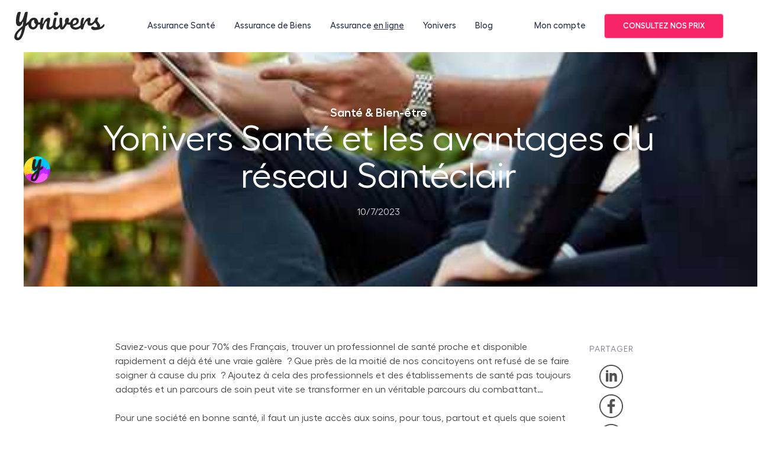

--- FILE ---
content_type: text/html
request_url: https://www.yonivers.com/blog/yonivers-sante-et-les-avantages-du-reseau-santeclair
body_size: 19686
content:
<!DOCTYPE html><!-- This site was created in Webflow. https://webflow.com --><!-- Last Published: Tue Jan 13 2026 14:21:05 GMT+0000 (Coordinated Universal Time) --><html data-wf-domain="www.yonivers.com" data-wf-page="64abb525480a5f17c04d4f90" data-wf-site="5fd89cceafa182772b2ce2c8" lang="fr" data-wf-collection="64abb525480a5f17c04d4f23" data-wf-item-slug="yonivers-sante-et-les-avantages-du-reseau-santeclair"><head><meta charset="utf-8"/><title>Yonivers Actualité:</title><meta content="Decouvrez toute l&#x27;actualité de Yonivers et du monde de l&#x27;assurance. Voici un superbe article :" name="description"/><meta content="Yonivers Actualité:" property="og:title"/><meta content="Decouvrez toute l&#x27;actualité de Yonivers et du monde de l&#x27;assurance. Voici un superbe article :" property="og:description"/><meta content="https://cdn.prod.website-files.com/5fd89cceafa1822d222ce2f5/63ab0bfde473f36f85ac5469_yonivers_assurance.jpg" property="og:image"/><meta content="Yonivers Actualité:" property="twitter:title"/><meta content="Decouvrez toute l&#x27;actualité de Yonivers et du monde de l&#x27;assurance. Voici un superbe article :" property="twitter:description"/><meta content="https://cdn.prod.website-files.com/5fd89cceafa1822d222ce2f5/63ab0bfde473f36f85ac5469_yonivers_assurance.jpg" property="twitter:image"/><meta property="og:type" content="website"/><meta content="summary_large_image" name="twitter:card"/><meta content="width=device-width, initial-scale=1" name="viewport"/><meta content="3nUSgReuqE25RWHJNMS2eOeBeAGQuCHJxW8yZdAZI4A" name="google-site-verification"/><meta content="Webflow" name="generator"/><link href="https://cdn.prod.website-files.com/5fd89cceafa182772b2ce2c8/css/yonivers-new.webflow.shared.da3dd8e1e.min.css" rel="stylesheet" type="text/css" integrity="sha384-2j3Y4e7PmkbQwl0/ErY/zHeobjJ9ZtJedvrHVAdDzmBC4RqK9WYoUNqRmhLbtDsq" crossorigin="anonymous"/><link href="https://cdn.prod.website-files.com/5fd89cceafa182772b2ce2c8/css/yonivers-new.webflow.64abb525480a5f17c04d4f90-8dd448904.min.css" rel="stylesheet" type="text/css" integrity="sha384-LM8xbojeFcHPoK/deOs7+g3h2PAu+FVmePlsHhUab5thhtvSkpfnYZmJCicld3Pd" crossorigin="anonymous"/><link href="https://fonts.googleapis.com" rel="preconnect"/><link href="https://fonts.gstatic.com" rel="preconnect" crossorigin="anonymous"/><script src="https://ajax.googleapis.com/ajax/libs/webfont/1.6.26/webfont.js" type="text/javascript"></script><script type="text/javascript">WebFont.load({  google: {    families: ["Montserrat:100,100italic,200,200italic,300,300italic,400,400italic,500,500italic,600,600italic,700,700italic,800,800italic,900,900italic","Lato:100,100italic,300,300italic,400,400italic,700,700italic,900,900italic"]  }});</script><script type="text/javascript">!function(o,c){var n=c.documentElement,t=" w-mod-";n.className+=t+"js",("ontouchstart"in o||o.DocumentTouch&&c instanceof DocumentTouch)&&(n.className+=t+"touch")}(window,document);</script><link href="https://cdn.prod.website-files.com/5fd89cceafa182772b2ce2c8/612378911cfe24639cba1176_favicon.png" rel="shortcut icon" type="image/x-icon"/><link href="https://cdn.prod.website-files.com/5fd89cceafa182772b2ce2c8/6025249059506e5baff7299f_yonivers-favicon_256px.png" rel="apple-touch-icon"/><link href="https://www.yonivers.com/blog/yonivers-sante-et-les-avantages-du-reseau-santeclair" rel="canonical"/><script async="" src="https://www.googletagmanager.com/gtag/js?id=G-TF1WQ6SRYQ"></script><script type="text/javascript">window.dataLayer = window.dataLayer || [];function gtag(){dataLayer.push(arguments);}gtag('set', 'developer_id.dZGVlNj', true);gtag('js', new Date());gtag('config', 'G-TF1WQ6SRYQ');</script><script type="text/javascript">!function(f,b,e,v,n,t,s){if(f.fbq)return;n=f.fbq=function(){n.callMethod?n.callMethod.apply(n,arguments):n.queue.push(arguments)};if(!f._fbq)f._fbq=n;n.push=n;n.loaded=!0;n.version='2.0';n.agent='plwebflow';n.queue=[];t=b.createElement(e);t.async=!0;t.src=v;s=b.getElementsByTagName(e)[0];s.parentNode.insertBefore(t,s)}(window,document,'script','https://connect.facebook.net/en_US/fbevents.js');fbq('init', '547415049572598');fbq('track', 'PageView');</script><!-- Finsweet Cookie Consent -->
<!-- <script async src="https://cdn.jsdelivr.net/npm/@finsweet/cookie-consent@1/fs-cc-ie.js" fs-cc-mode="opt-in" fs-cc-endpoint="https://consents.yonivers-cookies.workers.dev/"></script> -->

<script type="text/javascript" src="https://load.fomo.com/api/v1/MPqyl5rLmg7tRzBFwDW7sQ/load.js" async></script>

<style>
  @media screen and (max-width: 600px) {
    #someone-purchased {
      display: none !important;
    }
  }
  .pop-up-wrapper.fomo.show {
  	display: flex;
  }
  .post-module-content.pop.show {
  	opacity: 1;
    transform: translate(0, 0px);
  }
  
  p, h1, h2, h3, h4, h5, h6, span, div:not([class*="w-"]) {
    text-wrap: balance;
    hanging-punctuation: first last;
  }

  p, div {
    orphans: 2;
    widows: 2;
  }
  
  @media (max-width: 768px) {
    p, h1, h2, h3 {
        text-wrap: pretty;
    }
  }

</style>
<script>
  // Define dataLayer and the gtag function
  window.dataLayer = window.dataLayer || [];
  function gtag(){dataLayer.push(arguments);}

  // Set default consent to 'denied' as a placeholder
  if(localStorage.getItem('consentMode') === null){
    gtag('consent', 'default', {
      'ad_storage': 'denied',
      'ad_user_data': 'denied',
      'ad_personalization': 'denied',
      'analytics_storage': 'denied',
      'personalization_storage': 'denied',
      'security_storage': 'denied',
      'functionality_storage': 'denied',
    });
    // To further redact your ads data when ad_storage is denied, set ads_data_redaction to true
    gtag('set', 'ads_data_redaction', false);
  } else {
    gtag('consent', 'default', JSON.parse(localStorage.getItem('consentMode')));
  }
</script>

<!-- Meta Pixel Code -->
<script>
!function(f,b,e,v,n,t,s)
{if(f.fbq)return;n=f.fbq=function(){n.callMethod?
n.callMethod.apply(n,arguments):n.queue.push(arguments)};
if(!f._fbq)f._fbq=n;n.push=n;n.loaded=!0;n.version='2.0';
n.queue=[];t=b.createElement(e);t.async=!0;
t.src=v;s=b.getElementsByTagName(e)[0];
s.parentNode.insertBefore(t,s)}(window, document,'script',
'https://connect.facebook.net/en_US/fbevents.js');
fbq('init', '1229240062573594');
fbq('track', 'PageView');
</script>
<noscript><img height="1" width="1" style="display:none"
src="https://www.facebook.com/tr?id=1229240062573594&ev=PageView&noscript=1"
/></noscript>
<!-- End Meta Pixel Code -->

</head><body><div data-collapse="medium" data-animation="default" data-duration="400" data-w-id="48b98369-4885-d2b9-5c99-3f5a6411106d" data-easing="ease" data-easing2="ease" role="banner" class="nav-bar sticky w-nav"><div class="wrapper nav-bar-wrapper"><div class="menu-button w-clearfix w-nav-button"><div class="menu-icon is-left"><div class="menu-icon-line-top dark"></div><div class="menu-icon-line-middle dark"></div><div class="menu-icon-line-bottom dark"></div></div></div><a href="/" class="brand white-bg w-nav-brand"><img src="https://cdn.prod.website-files.com/5fd89cceafa182772b2ce2c8/60d4321c9c417a72394476d4_logo%20header.svg" alt="yonivers logo" class="logo-icon is-no-margin"/></a><div class="navigation is-pj"><nav role="navigation" class="nav-menu w-nav-menu"><div data-hover="true" data-delay="400" class="nav-dropdown w-dropdown"><div class="nav-link white-bg w-dropdown-toggle"><div class="nav-dropdown-icon w-icon-dropdown-toggle"></div><div class="text-block-36">Assurance Santé</div></div><nav class="dropdown-list v3 w-dropdown-list"><div class="dropdown-corner padding"></div><div class="div-block-4"><div class="dropdown-header"><h6 class="c-dropdown-title">Protégez votre bien le plus précieux</h6><div class="dropdown-decription">Découvrez tous nos produits</div></div><a href="/complementaire-sante" class="nav-dropdown-link-v2 w-inline-block"><div class="nav-dropdown-circle"><img src="https://cdn.prod.website-files.com/5fd89cceafa182772b2ce2c8/600dbeb4f83397c36c75e222_Sante.svg" loading="lazy" width="22" height="20" alt="" class="c-nav_icon"/></div><div class="nav-dropdown-link-info"><div class="text-block-46">Complémentaire Santé</div></div></a><a href="/indemnites-journalieres-hospitalieres" class="nav-dropdown-link-v2 w-inline-block"><div class="nav-dropdown-circle"><img src="https://cdn.prod.website-files.com/5fd89cceafa182772b2ce2c8/5ff1d62562e74a846cbd2049_IJH%20icon.svg" loading="lazy" width="21" alt="" class="c-nav_icon"/></div><div class="nav-dropdown-link-info"><div class="text-block-49">Indemnités Journalières Hospitalières (IJH)</div></div></a><a href="/assurance-deces" class="nav-dropdown-link-v2 w-inline-block"><div class="nav-dropdown-circle"><img src="https://cdn.prod.website-files.com/5fd89cceafa182772b2ce2c8/5ff1d624b64093ce5cc7daad_deces%20icon.svg" loading="lazy" width="20" height="19" alt="" class="c-nav_icon"/></div><div class="nav-dropdown-link-info"><div class="text-block-47">Décès</div></div></a><a href="/assurance-obseques" class="nav-dropdown-link-v2 w-inline-block"><div class="nav-dropdown-circle"><img src="https://cdn.prod.website-files.com/5fd89cceafa182772b2ce2c8/5ff1d624c8f675e8365becee_obesque%20icon.svg" loading="lazy" width="16" height="19" alt="" class="c-nav_icon"/></div><div class="nav-dropdown-link-info"><div class="text-block-50">Obsèques</div></div></a><a href="/assurance-dependance" class="nav-dropdown-link-v2 w-inline-block"><div class="nav-dropdown-circle"><img src="https://cdn.prod.website-files.com/5fd89cceafa182772b2ce2c8/5ff1d62458b0e40253c19577_dependance%20icon.svg" loading="lazy" width="11" alt="" class="c-nav_icon"/></div><div class="nav-dropdown-link-info"><div class="text-block-48">Dépendance</div></div></a><a href="/autres-assurances" class="nav-dropdown-link-v2 w-inline-block"><div class="nav-dropdown-circle"><img src="https://cdn.prod.website-files.com/5fd89cceafa182772b2ce2c8/5ff1d624952aa368d4d5005f_other%20health%20icon.svg" loading="lazy" width="16" height="19" alt="" class="c-nav_icon"/></div><div class="nav-dropdown-link-info"><div class="text-block-51">Autre assurances</div></div></a></div><div class="dropwown_col"><div class="nav-dropdown-main-cta"><img src="https://cdn.prod.website-files.com/5fd89cceafa182772b2ce2c8/5ff1d62562e74a2004bd204a_inside%20menu%20splash.png" loading="lazy" width="193" alt="" class="image-11"/><img src="https://cdn.prod.website-files.com/5fd89cceafa182772b2ce2c8/651fdff4f679fee7c48e1e90_happy%20familliy%20Yonivers-min%20(1)%20(1).jpeg" loading="lazy" width="Auto" sizes="100vw" alt="" srcset="https://cdn.prod.website-files.com/5fd89cceafa182772b2ce2c8/651fdff4f679fee7c48e1e90_happy%20familliy%20Yonivers-min%20(1)%20(1)-p-500.jpeg 500w, https://cdn.prod.website-files.com/5fd89cceafa182772b2ce2c8/651fdff4f679fee7c48e1e90_happy%20familliy%20Yonivers-min%20(1)%20(1)-p-800.jpeg 800w, https://cdn.prod.website-files.com/5fd89cceafa182772b2ce2c8/651fdff4f679fee7c48e1e90_happy%20familliy%20Yonivers-min%20(1)%20(1)-p-1080.jpeg 1080w, https://cdn.prod.website-files.com/5fd89cceafa182772b2ce2c8/651fdff4f679fee7c48e1e90_happy%20familliy%20Yonivers-min%20(1)%20(1)-p-1600.jpeg 1600w, https://cdn.prod.website-files.com/5fd89cceafa182772b2ce2c8/651fdff4f679fee7c48e1e90_happy%20familliy%20Yonivers-min%20(1)%20(1)-p-2000.jpeg 2000w, https://cdn.prod.website-files.com/5fd89cceafa182772b2ce2c8/651fdff4f679fee7c48e1e90_happy%20familliy%20Yonivers-min%20(1)%20(1)-p-2600.jpeg 2600w, https://cdn.prod.website-files.com/5fd89cceafa182772b2ce2c8/651fdff4f679fee7c48e1e90_happy%20familliy%20Yonivers-min%20(1)%20(1)-p-3200.jpeg 3200w, https://cdn.prod.website-files.com/5fd89cceafa182772b2ce2c8/651fdff4f679fee7c48e1e90_happy%20familliy%20Yonivers-min%20(1)%20(1).jpeg 6048w" class="image-21"/><div class="div-block-5"><h4 class="heading-10">Complementaire santé</h4><div class="text-block-5">Faites votre devis en ligne</div><a href="https://app.yonivers.com/sante/1" class="button is-nav-bar w-button">En savoir plus</a></div></div></div><div class="dropdown-bridge"></div></nav></div><div data-hover="true" data-delay="400" class="nav-dropdown w-dropdown"><div class="nav-link white-bg w-dropdown-toggle"><div class="nav-dropdown-icon w-icon-dropdown-toggle"></div><div class="text-block-37">Assurance de Biens</div></div><nav class="dropdown-list v2 w-dropdown-list"><div class="dropdown-corner padding"></div><div class="div-block-4 full-width"><div class="dropdown-header"><h6 class="c-dropdown-title">Anticipez les risques </h6><div class="dropdown-decription"><strong>Contre l&#x27;Incendie, les Accidents et les Risques Divers (IARD)</strong></div></div><a href="/assurance-habitation-maison" class="nav-dropdown-link-v2 w-inline-block"><div class="nav-dropdown-circle"><img src="https://cdn.prod.website-files.com/5fd89cceafa182772b2ce2c8/5ff49ea2089e7d025a3a0261_maison.svg" loading="lazy" width="21" alt="" class="c-nav_icon"/></div><div class="nav-dropdown-link-info"><div class="text-block-4">Habitation</div></div></a><a href="/assurance-auto" class="nav-dropdown-link-v2 w-inline-block"><div class="nav-dropdown-circle"><img src="https://cdn.prod.website-files.com/5fd89cceafa182772b2ce2c8/5ff49ea2d5b64d93c44ec4f5_auto.svg" loading="lazy" width="29" height="20" alt="" class="c-nav_icon"/></div><div class="nav-dropdown-link-info"><div>Auto</div></div></a><a href="/assurance-emprunt" class="nav-dropdown-link-v2 w-inline-block"><div class="nav-dropdown-circle"><img src="https://cdn.prod.website-files.com/5fd89cceafa182772b2ce2c8/5ff49ea210a1027410803b84_loan.svg" loading="lazy" width="16" alt="" class="c-nav_icon"/></div><div class="nav-dropdown-link-info"><div>Assurance Emprunteur</div></div></a><a href="/moto" class="nav-dropdown-link-v2 w-inline-block"><div class="nav-dropdown-circle"><img src="https://cdn.prod.website-files.com/5fd89cceafa182772b2ce2c8/5ff49ea24cf09ba161e6b2d9_moto.svg" loading="lazy" width="23" alt="" class="c-nav_icon"/></div><div class="nav-dropdown-link-info"><div>Moto</div></div></a><a href="/assurance-animal" class="nav-dropdown-link-v2 w-inline-block"><div class="nav-dropdown-circle"><img src="https://cdn.prod.website-files.com/5fd89cceafa182772b2ce2c8/600db395320ad931ce916ed7_animal%20black.svg" loading="lazy" width="21" alt="" class="c-nav_icon"/></div><div class="nav-dropdown-link-info"><div>Animal</div></div></a><a href="/assurance-protection-juridique" class="nav-dropdown-link-v2 w-inline-block"><div class="nav-dropdown-circle"><img src="https://cdn.prod.website-files.com/5fd89cceafa182772b2ce2c8/600db37f72173e4c058cbc4b_law%20black.svg" loading="lazy" width="23" alt="" class="c-nav_icon"/></div><div class="nav-dropdown-link-info"><div class="text-block-4">Protection Juridique 🇧🇪 &amp; 🇫🇷</div></div></a><a href="/assurance-appareils-nomades" class="nav-dropdown-link-v2 w-inline-block"><div class="nav-dropdown-circle"><img src="https://cdn.prod.website-files.com/5fd89cceafa182772b2ce2c8/604fb0545acfee80d79bd999_laptop_icon.svg" loading="lazy" width="23" alt="" class="c-nav_icon"/></div><div class="nav-dropdown-link-info"><div class="text-block-4">Appareils nomades</div></div></a><a href="/autres-assurances" class="nav-dropdown-link-v2 w-inline-block"><div class="nav-dropdown-circle"><img src="https://cdn.prod.website-files.com/5fd89cceafa182772b2ce2c8/5ff1d624952aa368d4d5005f_other%20health%20icon.svg" loading="lazy" width="19" alt="" class="c-nav_icon"/></div><div class="nav-dropdown-link-info"><div>Autres</div></div></a></div><div class="dropdown-bridge"></div></nav></div><div data-hover="true" data-delay="400" class="nav-dropdown w-dropdown"><div class="nav-link white-bg w-dropdown-toggle"><div class="nav-dropdown-icon w-icon-dropdown-toggle"></div><div class="text-block-38">Assurance <span class="text-span-11">en ligne</span></div></div><nav class="dropdown-list v2 w-dropdown-list"><div class="dropdown-corner padding"></div><div class="div-block-4 full-width"><div class="dropdown-header"><h6 class="c-dropdown-title">Souscrivez en quelques clics ! </h6><div class="dropdown-decription">Découvrez nos produits en vente en ligne</div></div></div><div class="dropdown-bridge"></div><a href="https://app.yonivers.com/sante/1" target="_blank" class="nav-dropdown-link-v2 w-inline-block"><div class="nav-dropdown-circle"><img src="https://cdn.prod.website-files.com/5fd89cceafa182772b2ce2c8/645cfd415e09696d689e005c_heart-pulse.svg" loading="lazy" width="30" height="25" alt="" class="c-nav_icon"/></div><div class="nav-dropdown-link-info"><div class="text-block-46">Devis Mutuelle  Santé</div></div></a><a href="https://app.yonivers.com/mrh/1" target="_blank" class="nav-dropdown-link-v2 w-inline-block"><div class="nav-dropdown-circle"><img src="https://cdn.prod.website-files.com/5fd89cceafa182772b2ce2c8/5ff49ea2089e7d025a3a0261_maison.svg" loading="lazy" width="21" alt="" class="c-nav_icon"/></div><div class="nav-dropdown-link-info"><div class="text-block-4">Devis Habitation</div></div></a><a href="https://www.yonivers.com/devis-protection-juridique" class="nav-dropdown-link-v2 w-inline-block"><div class="nav-dropdown-circle"><img src="https://cdn.prod.website-files.com/5fd89cceafa182772b2ce2c8/600db37f72173e4c058cbc4b_law%20black.svg" loading="lazy" width="23" alt="" class="c-nav_icon"/></div><div class="nav-dropdown-link-info"><div class="text-block-4">Devis Protection Juridique 🇧🇪 &amp; 🇫🇷</div></div></a></nav></div><div data-hover="true" data-delay="400" class="nav-dropdown w-dropdown"><div class="nav-link white-bg w-dropdown-toggle"><div class="nav-dropdown-icon w-icon-dropdown-toggle"></div><div class="text-block-39">Yonivers</div></div><nav class="dropdown-list v2 w-dropdown-list"><div class="dropdown-corner padding"></div><div class="div-block-4 full-width"><div class="dropdown-header"><h6 class="c-dropdown-title">En savoir plus sur Yonivers</h6><div class="dropdown-decription">L&#x27;assurance du 21é siécle</div></div><a href="/notre-identite" class="nav-dropdown-link-v2 w-inline-block"><div class="nav-dropdown-circle"><img src="https://cdn.prod.website-files.com/5fd89cceafa182772b2ce2c8/620a3b8d1ce4050ca9f38a2a_y.svg" loading="lazy" width="30" alt="Logo Yonivers Assurance v1- svg" class="c-nav_icon"/></div><div class="nav-dropdown-link-info"><div class="text-block-4">A propos de Yonivers</div></div></a><a href="/insurtech-technology" class="nav-dropdown-link-v2 w-inline-block"><div class="nav-dropdown-circle"><img src="https://cdn.prod.website-files.com/5fd89cceafa182772b2ce2c8/604e2e9859681e4e75384a25_suitcase_icon.webp" loading="lazy" width="25" alt=""/></div><div class="nav-dropdown-link-info"><div class="text-block-4">Notre technologie</div></div></a><a href="/dictionnaire-assurance" class="nav-dropdown-link-v2 w-inline-block"><div class="nav-dropdown-circle"><img src="https://cdn.prod.website-files.com/5fd89cceafa182772b2ce2c8/6050863ee89aa8f326d5f6cb_Scolaire_icon.svg" loading="lazy" width="30" alt="" class="c-nav_icon"/></div><div class="nav-dropdown-link-info"><div class="text-block-4">Dictionnaire</div></div></a><a href="/contactez-nous" class="nav-dropdown-link-v2 w-inline-block"><div class="nav-dropdown-circle"><img src="https://cdn.prod.website-files.com/5fd89cceafa182772b2ce2c8/6052232667ba85b0f229855e_phone_icon.svg" loading="lazy" width="26" alt="" class="c-nav_icon"/></div><div class="nav-dropdown-link-info"><div class="text-block-4">Contactez-nous</div></div></a><a href="/careers" class="nav-dropdown-link-v2 w-inline-block"><div class="nav-dropdown-circle"><img src="https://cdn.prod.website-files.com/5fd89cceafa182772b2ce2c8/5ff1c6a8d485762d5e57f52d_declarer%20icon.svg" loading="lazy" width="26" alt="" class="c-nav_icon"/></div><div class="nav-dropdown-link-info"><div class="text-block-4">On recrute</div></div></a><a href="/reclamation" class="nav-dropdown-link-v2 w-inline-block"><div class="nav-dropdown-circle"><img src="https://cdn.prod.website-files.com/5fd89cceafa182772b2ce2c8/65c5ef394c6b1129688256b7_game_13185646.svg" loading="lazy" width="26" alt="" class="c-nav_icon"/></div><div class="nav-dropdown-link-info"><div class="text-block-4">Réclamations</div></div></a></div><div class="dropdown-bridge"></div></nav></div><a href="/actualites" class="nav-link white-bg w-inline-block"><div class="text-block-40">Blog</div></a><a href="https://espace-assures.yonivers.com/login" target="_blank" class="nav-link white-bg hide-on-d w-inline-block"><div>Mon compte</div></a></nav><div class="nav-right"><div class="w-layout-grid nav-buttons"><a id="w-node-_4c3fcc14-eda6-df21-1468-11aeac075ded-6411106d" href="https://espace-assures.yonivers.com/login" target="_blank" class="nav-link white-bg w-inline-block"><div class="text-block-41">Mon compte</div></a><a id="w-node-b54fe7dc-40be-5b47-0344-43c09a3285e5-6411106d" href="https://app.yonivers.com/" class="button small w-button">CONSULTEZ NOS PRIX</a></div></div><div class="nav-right is-mobile"><div class="w-layout-grid nav-buttons is-mobile"><a href="https://app.yonivers.com/" class="button small is-prix w-button">PRIX</a></div></div></div></div><div class="nav-module-wrapper"><div class="module-body-content"><div class="module-header"><div data-w-id="9b540641-07e8-71b3-e117-c2e46573d8dd" class="nav-module-close-x filter"><img alt="" loading="lazy" src="https://cdn.prod.website-files.com/5fd89cceafa182772b2ce2c8/617c00757756fd630ec47b53_x.svg"/></div><img src="https://cdn.prod.website-files.com/5fd89cceafa182772b2ce2c8/60b653a1968b6ea65ecf6e08_Yonivers%20logo%20high%20res.png" loading="lazy" alt="" class="module-img"/></div><div class="module-body white-body"><h2 class="module-title">Vous désirez en savoir plus?</h2><p>l&#x27;un de nos agents vous contactera</p><div id="nav-form" class="w-form"><form id="wf-form-pop-up-form---Navbar-menu" name="wf-form-pop-up-form---Navbar-menu" data-name="pop-up form - Navbar menu" method="get" class="module-form" data-wf-page-id="64abb525480a5f17c04d4f90" data-wf-element-id="9b540641-07e8-71b3-e117-c2e46573d8e7"><div class="module-two-col"><div class="module-input-labale"><label for="field" class="post-module-lable white-bg">Nom</label><input class="post-module-input w-input" maxlength="256" name="first_name" data-name="first_name" placeholder="Nom" type="text" id="field" required=""/></div><div class="module-input-labale"><label for="field" class="post-module-lable white-bg">Prenom</label><input class="post-module-input w-input" maxlength="256" name="last_name" data-name="last_name" placeholder="Prenom" type="text" id="field"/></div></div><div class="module-input-labale"><label for="phone-nav" class="post-module-lable white-bg">Telephone</label><input class="post-module-input w-input" maxlength="256" name="mobile_phone_number" data-name="mobile_phone_number" placeholder="Telephone" type="tel" id="phone-nav" required=""/></div><div class="module-input-labale"><label for="email-8" class="post-module-lable white-bg">Email</label><input class="post-module-input w-input" maxlength="256" name="email" data-name="email" placeholder="Email" type="email" id="field" required=""/></div><div class="hide w-embed"><input type="hidden" name="campaign_id" value="">
<input type="hidden" name="utm_source" value="">
<input type="hidden" name="utm_medium" value="">
<input type="hidden" name="utm_campaign" value="">
<input type="hidden" name="utm_term" value="">
<input type="hidden" name="gclid" value="">
<input type="hidden" name="keyword" value=""></div><div class="w-embed"><input type="hidden" name="url" class='nav-url-input' value="">
<input type="hidden" name="interest" value="SNT"></div><input type="submit" data-wait="Please wait..." class="btn outline white-bg w-button" value="Envoyer"/></form><div class="form-success w-form-done"><div>Merci, votre demande a bien été reçue :)<br/>Notre service commercial vous recontactera dans les plus brefs délais !<br/></div></div><div class="w-form-fail"><div>Oops! Something went wrong while submitting the form.</div></div></div></div></div><div data-w-id="05897fb1-b36d-c0fe-6ef7-11341d311c30" class="nav-module-close"></div><div class="w-embed"><style>
	.nav-module-wrapper {
    /* From https://css.glass */
    background: rgba(255, 255, 255, 0.2);
    box-shadow: 0 4px 30px rgba(0, 0, 0, 0.1);
    backdrop-filter: blur(5px);
    -webkit-backdrop-filter: blur(5px);
    border: 1px solid rgba(255, 255, 255, 0.3);
  }
</style></div></div></div><div class="page-wrapper overflow-visible"><header class="p-section section--post-header"><img src="https://cdn.prod.website-files.com/5fd89cceafa1822d222ce2f5/63ab0bfde473f36f85ac5469_yonivers_assurance.jpg" loading="lazy" alt="Yonivers Santé et les avantages du réseau Santéclair" class="img--absulote"/><div class="overlay"></div><div class="p-container container--990 center-align"><h4 class="heading-153">Santé &amp; Bien-être </h4><h1 class="post-title">Yonivers Santé et les avantages du réseau Santéclair</h1><p class="post-date">10/7/2023</p></div><img src="https://cdn.prod.website-files.com/5fd89cceafa182772b2ce2c8/61236abd50a8a3673d725807_logo.svg" loading="lazy" width="50" height="50" alt="" class="post-logo"/></header><main class="p-section"><div class="p-container container--post"><article class="rich-text w-richtext"><p>Saviez-vous que pour 70% des Français, trouver un professionnel de santé proche et disponible rapidement a déjà été une vraie galère  ? Que près de la moitié de nos concitoyens ont refusé de se faire soigner à cause du prix  ? Ajoutez à cela des professionnels et des établissements de santé pas toujours adaptés et un parcours de soin peut vite se transformer en un véritable parcours du combattant… </p><p>Pour une société en bonne santé, il faut un juste accès aux soins, pour tous, partout et quels que soient ses moyens. Voilà pourquoi depuis 15 ans, Santéclair aide les Français à prendre les bonnes décisions et à trouver comment mieux se soigner. Voilà aussi pourquoi Yonivers Assurance a choisi d&#x27;intégrer à son assurance de complémentaire santé les innombrables bien faits du réseau Santéclair.</p><p>Ce réseau de soins a sélectionné près de 10.000 professionnels de santé et établissements de soins à travers l&#x27;Hexagone pour la qualité de leur soin et la justesse de leurs tarifs. Des tarifs négociés auprès de nombreux opticiens, dentistes, audioprothésistes, diététiciens, et bien plus encore… On vous dit tout !</p><div class="w-embed"><button class='post-cta'>EN SAVOIR PLUS</button></div><h4>‍<strong>Des avantages optiques conséquents:</strong>  <strong>‍</strong></h4><p><strong>Santéclair dispose d&#x27;un réseau de plus de 3.000 opticiens à travers laFrance</strong> s&#x27;engageant à respecter une charte de qualité et de prix, vous permettant d&#x27;obtenir:</p><ul role="list"><li>jusqu&#x27;à 20% de remise sur les montures et pas moins de 15% sur les solaires, la basse vision et les produits d&#x27;entretien.</li><li>des verres de très haute qualité à tarifs négociés et parmi eux, les 4grandes marques de verriers (Essilor, Nikon, Optiswiss et Zeiss).</li><li>des lunettes de monture Nocle labellisées Origine France Garantie éco-responsables intégralement remboursées (100% santé).</li><li>une garantie casse (sans franchise) valable 2 ans.</li><li>une garantie satisfait ou remboursé sur les montures et les verres.</li><li>des tarifs négociés sur les lentilles.</li><li>une pratique systématique du tiers payant et d&#x27;informations rapides sur votre reste à charge.</li></ul><p>Aussi, <strong>Santéclair vous permet d&#x27;obtenir un rendez-vous rapide comme l&#x27;éclair chez l&#x27;ophtalmologue</strong>: en quelques clics, vous pourrez obtenir une date dans un délai maximal de deux semaines. Non, vous ne rêvez pas: moins de deux semaines pour un bilan complet et une ordonnance.  <strong>‍</strong></p><h4><strong>Des avantages dentaires importants:</strong>  </h4><p>Prothèses, implants, couronnes: si les devis passent parfois du simple au double, Santéclair réussira à vous redonner le sourire . Avec <strong>près de3.000 chirurgiens-dentistes partenaires en France</strong>, Santéclair et Yonivers Santé vous permettront d&#x27;obtenir:</p><ul role="list"><li>un service de qualité à des prix négociés pour les soins courants et parfois coûteux (prothèses, orthodontie, etc.).</li><li>la garantie du respect des honoraires limités de la facturation de nos partenaires.</li><li>votre semestre d&#x27;orthodontie invisible jusqu&#x27;à 40% moins cher, et des aligneurs de marques reconnues.</li><li>une pratique systématique du tiers payant et d&#x27;informations rapides sur votre reste à charge.</li></ul><p>Surtout, vous bénéficierez de tarifs<strong> jusqu&#x27;à 40% moins chers que le prix médian pour tout acte d&#x27;implantologie</strong> chez nos <strong>60cabinets spécialisés en implantologie dentaire</strong> répartis à traverstoute la France et triés sur le volet. Vous obtiendrez en outre un certificat de traçabilité indiquant l&#x27;origine de l&#x27;implant, du pilier et de la prothèse (sur demande).</p><div class="w-embed"><button class='post-cta'>EN SAVOIR PLUS</button></div><h4>‍<strong>Des avantages auditifs de qualité:</strong>  </h4><p>Pour le plus grand plaisir de vos oreilles, <strong>plus de 1.000 centres auditifs font partie du réseau Santéclair</strong>. Grâce à ce partenariat, Yonivers Santé vous permettra d&#x27;acquérir :</p><ul role="list"><li>des tarifs<strong> jusqu&#x27;à 35% moins chers </strong>par rapport au prix moyen du marché<strong> sur l&#x27;intégralité des gammes d&#x27;appareils auditifs.</strong></li><li>20% de remise sur les piles .</li><li>10% de remise sur les assistants d&#x27;écoute, les bouchons, télécommandes, les produits d&#x27;entretien, les réveils, les chargeurs de batterie, les amplificateurs ou encore les casques TV .</li><li>une garantie panne de 4 ans incluse pour tous les appareils auditifs de classes 1 et 2.</li><li>une période d&#x27;essai de 30 jours et une garantie satisfait ou échangé valable pendant 1 mois, suite à la période d&#x27;essai.</li><li>des facilités de paiement (3 fois sans frais) quant à l&#x27;éventuel reste à charge.</li><li>des facilités de paiement (3 fois sans frais) quant à l&#x27;éventuel reste à charge.<strong>‍</strong></li></ul><h4><strong>Et la cerise sur le gâteau:</strong>  </h4><p>Parce que les services de Santéclair ne s&#x27;arrêtent pas là, le réseau vous permettra notamment:</p><ul role="list"><li>de vous mettre en relation avec des<strong> infirmières à domicile qualifiées</strong>  près de chez vous, avec une réponse dans l&#x27;heure.</li><li>d&#x27;obtenir le <strong>remboursement de 5 téléconsultations de votre médecin</strong>, par an et par bénéficiaire.</li><li>d&#x27;acquérir <strong>une remise de 15% en moyenne chez près de 400diététiciennes libérales qualifiées</strong>, ainsi qu&#x27;un suivi personnalisé.</li><li>de <strong>réduire de près de 15% vos factures chez près de 400 ostéopathes et chiropracteurs</strong> partenaires.</li><li>de recevoir <strong>un annuaire de près 6000 sophrologues et de 800 naturopathes qualifiés et reconnus</strong>.</li><li>de retrouver le sommeil naturellement en 3 mois avec l&#x27;aide d&#x27;experts surMySantéclair, ainsi qu&#x27;un coaching sportif et nutrition.<strong>‍</strong></li></ul><p><strong>Ces garanties sont évidemment cumulables avec le budget de médecines naturelles potentiellement inclus dans votre contrat Yonivers Santé.</strong></p><h4><strong>Comment cela fonctionne-t-il? </strong> </h4><p>Rien de plus simple: suite à votre adhésion à la complémentaire Yonivers Santé et avant la date d&#x27;effet de votre contrat, <strong>vous recevrez avec votre carte de tiers-payant un code d&#x27;accès à votre espace personnel sur le siteMySantéclair.</strong> Plus rapide que l&#x27;éclair, fini les heures perdues à chercher des professionnels recommandés, plus besoin de compter sur la chance pour tomber sur le meilleur établissement de santé ni même d&#x27;attendre le lendemain pour consulter un médecin, ni trois mois (temps d&#x27;attente moyen constaté) pour avoir un rendez-vous chez l&#x27;ophtalmo !</p><p>Sur votre espace personnel,<strong> vous pourrez rechercher et prendre un rendez-vous quasi-immédiat avec le professionnel de santé qualifié le plus proche de chez vous</strong> à l&#x27;aide de la géolocalisation et d&#x27;une interface facile à utiliser, savoir à l&#x27;avance le prix de la consultation, votre remboursement et votre reste à charge éventuel. Un véritable repère simple à utiliser et économique, vous pourrez enfin y voir plus clair et vous soigner sans vous ruiner. Qui aurait pu croire un instant que les questions de santé deviendraient de véritables jeux d&#x27;enfants?</p><div class="w-embed"><button class='post-cta'>EN SAVOIR PLUS</button></div></article><div class="share-wrapper hide-on-mobile"><div class="share-btns-wrapper w-embed"><h3 class='partager-title'>partager</h3>
<button
	class="share__btn"
  data-sharer="linkedin"
  data-url="https://www.yonivers.com/blog/yonivers-sante-et-les-avantages-du-reseau-santeclair">
	<img
  	class="share__img"
  	src="https://cdn.prod.website-files.com/5fd89cceafa182772b2ce2c8/61208a39415c5969a4aad01e_link.svg"
    alt="share on linkedin">
</button>

<button
	class="share__btn"
  data-sharer="facebook"
  data-url="https://www.yonivers.com/blog/yonivers-sante-et-les-avantages-du-reseau-santeclair">
	<img
  	class="share__img"
  	src="https://cdn.prod.website-files.com/5fd89cceafa182772b2ce2c8/61208a39a2a4474b1491e17c_face.svg"
    alt="share on facebook">
</button>

<button
	class="share__btn"
  data-sharer="twitter"
  data-url="https://www.yonivers.com/blog/yonivers-sante-et-les-avantages-du-reseau-santeclair">
	<img
  	class="share__img"
  	src="https://cdn.prod.website-files.com/5fd89cceafa182772b2ce2c8/61208a3a37d3063457a18ff5_twit.svg"
    alt="share on twitter">
</button>

<button
	class="share__btn"
  data-sharer="email"
  data-title="Awesome Url"
  data-url="https://www.yonivers.com/blog/yonivers-sante-et-les-avantages-du-reseau-santeclair">
	<img
  	class="share__img"
  	src="https://cdn.prod.website-files.com/5fd89cceafa182772b2ce2c8/61208a39f4a326179df24d9f_mail.svg"
    alt="share on email">
</button></div><div class="hide"><div class="share__btn"></div><div class="partager-title"></div></div></div></div></main><section class="p-section section--newsletter"><div class="p-container container--nesletter"><h2 class="newsletter-title">Newsletter Yonivers</h2><p class="paragraph-12">Inscrivez-vous à notre newsletter pour être au courant des dernières actualités<br/>ici et #nulle_part_ailleurs<br/></p><div class="newsletter-form-wrapper w-form"><form id="wf-form-Newsletter" name="wf-form-Newsletter" data-name="Newsletter" method="get" class="newsletter-form" data-wf-page-id="64abb525480a5f17c04d4f90" data-wf-element-id="e1d8e52e-b7fb-ab65-17b0-30e371895b6f"><input class="input-newsletter w-input" maxlength="256" name="Email" data-name="Email" placeholder="Email" type="email" id="Email" required=""/><input type="submit" data-wait="Please wait..." class="newsletter-btn w-button" value="Souscrire"/><div class="w-embed"><style>
	.input-newsletter {
  	border-radius: 5px 0 0 5px !important;
  }
  @media only screen and (max-width: 991px) {
    .input-newsletter {
      border-radius: 5px !important;
    }
  }
</style></div></form><div class="w-form-done"><div>Thank you! Your submission has been received!</div></div><div class="w-form-fail"><div>Oops! Something went wrong while submitting the form.</div></div></div></div><img src="https://cdn.prod.website-files.com/5fd89cceafa182772b2ce2c8/61208f7ccc8e460bdf78c0df_newsletter.jpeg" loading="lazy" sizes="(max-width: 1919px) 100vw, 1920px" srcset="https://cdn.prod.website-files.com/5fd89cceafa182772b2ce2c8/61208f7ccc8e460bdf78c0df_newsletter-p-500.jpeg 500w, https://cdn.prod.website-files.com/5fd89cceafa182772b2ce2c8/61208f7ccc8e460bdf78c0df_newsletter-p-1080.jpeg 1080w, https://cdn.prod.website-files.com/5fd89cceafa182772b2ce2c8/61208f7ccc8e460bdf78c0df_newsletter-p-1600.jpeg 1600w, https://cdn.prod.website-files.com/5fd89cceafa182772b2ce2c8/61208f7ccc8e460bdf78c0df_newsletter.jpeg 1920w" alt="" class="img--absulote"/><div class="overlay"></div></section><section class="p-section section-post-cta"><div class="p-container container--1220"><header class="section-header"><h2 class="section-title">SIMPLE. RAPIDE. FACILE</h2></header><div class="text-block-29">Des prix incroyables, un service encore meilleur !</div><div class="hp-cta-wrapper"><a href="https://app.yonivers.com/sante/1" class="hp-cta-card-blog w-inline-block"><h3 class="hp-cta-title"> Complémentaire Santé</h3><div class="hp-cta-lottie" data-w-id="d444a1f2-d38c-3765-68dd-4b0a57d0f97a" data-animation-type="lottie" data-src="https://cdn.prod.website-files.com/5fd89cceafa182772b2ce2c8/603a85d7fa06ba0ba7b16974_heart.json" data-loop="1" data-direction="1" data-autoplay="1" data-is-ix2-target="0" data-renderer="svg" data-default-duration="2.7027025926193717" data-duration="0"></div><div class="button small">DECOUVREZ NOS OFFRES</div><div href="/" class="hp-cta-btn"><div class="t-link-blog is-smaller-blog">À partir de 19€/mois</div></div></a><a href="https://app.yonivers.com/mrh/1" class="hp-cta-card-blog w-inline-block"><h3 class="hp-cta-title">assurance HABITATION</h3><div class="hp-cta-lottie" data-w-id="dc826af9-bba0-bf34-f8ea-f608876aa57b" data-animation-type="lottie" data-src="https://cdn.prod.website-files.com/5fd89cceafa182772b2ce2c8/603a85d793f850de956c784c_house.json" data-loop="1" data-direction="1" data-autoplay="1" data-is-ix2-target="0" data-renderer="svg" data-default-duration="1.468134741669782" data-duration="0"></div><div class="button small">DECOUVREZ NOS OFFRES</div><div href="/" class="hp-cta-btn"><div class="t-link-blog is-smaller-blog">À partir de 6€/mois</div></div></a><a href="https://www.yonivers.com/devis-protection-juridique" class="hp-cta-card-blog w-inline-block"><h3 class="hp-cta-title">ProTection juridique</h3><div class="hp-cta-lottie smaller" data-w-id="3ab978b1-b06c-2f6b-9a44-467dfe23f21e" data-animation-type="lottie" data-src="https://cdn.prod.website-files.com/5fd89cceafa182772b2ce2c8/603a85d7dce0470c5d350728_juridique.json" data-loop="1" data-direction="1" data-autoplay="1" data-is-ix2-target="0" data-renderer="svg" data-default-duration="3.036369579362504" data-duration="0"></div><div class="button small">DECOUVREZ NOS OFFRES</div><div href="/" class="hp-cta-btn"><div class="t-link-blog is-smaller-blog">À partir de 3,95€/mois</div></div></a><a href="/assurance-auto" class="hp-cta-card-blog w-inline-block"><h3 class="hp-cta-title">assurance Auto</h3><div class="hp-cta-lottie" data-w-id="8bded0a1-2fc3-7b79-37b1-c7c4e514ffcf" data-animation-type="lottie" data-src="https://cdn.prod.website-files.com/5fd89cceafa182772b2ce2c8/603a85d7ba16f8720b4ab7f3_car.json" data-loop="1" data-direction="1" data-autoplay="1" data-is-ix2-target="0" data-renderer="svg" data-default-duration="2.0020019204587935" data-duration="0"></div><div class="button small">DECOUVREZ NOS OFFRES</div><div href="/" class="hp-cta-btn"><div class="t-link-blog is-smaller-blog">À partir de 15€/mois</div></div></a></div></div></section><section class="p-section"><div class="p-container container--1440"><header class="section-header"><h2 class="section-title">Continuer votre lecture</h2></header><div class="posts-collection-wrapper w-dyn-list"><div role="list" class="posts-collection-list w-dyn-items"><div role="listitem" class="post-collection-item w-dyn-item"><a href="/blog/assurance-habitation-2026-ce-qui-change-depuis-le-1er-janvier-et-comment-payer-moins" class="post-card-link w-inline-block"><figure class="post-card-img-wrapper"><img src="https://cdn.prod.website-files.com/5fd89cceafa1822d222ce2f5/695d1120ba1934a330d79668_AssuranceHabitation-Yonivers-assurances.jpg" loading="lazy" alt="Assurance habitation 2026 : ce qui change depuis le 1er janvier (et comment payer moins)" class="post-card-img"/></figure><article class="post-card-content"><div class="post-card-categorie">Habitation MRH &amp; PNO</div><h2 class="post-card-title">Assurance habitation 2026 : ce qui change depuis le 1er janvier (et comment payer moins)</h2><p class="post-card-text"> Hausse des tarifs d&#x27;assurance habitation en 2026 : ce qui change pour vous. Et surtout, comment continuer à être bien assuré(e) sans payer plus que nécessaire ? </p></article></a></div><div role="listitem" class="post-collection-item w-dyn-item"><a href="/blog/vivez-lassurance-autrement" class="post-card-link w-inline-block"><figure class="post-card-img-wrapper"><img src="https://cdn.prod.website-files.com/5fd89cceafa1822d222ce2f5/6825c843708c027cb24a2d36_Yonivers-Family-Cover.jpg" loading="lazy" alt="Vivez l’assurance autrement" class="post-card-img"/></figure><article class="post-card-content"><div class="post-card-categorie">Prévoyance  </div><h2 class="post-card-title">Vivez l’assurance autrement</h2><p class="post-card-text">Rejoindre la Yonivers Family, c’est choisir un partenaire de confiance pour vos assurances : réactivité, conseil sur mesure et sérénité au quotidien.</p></article></a></div><div role="listitem" class="post-collection-item w-dyn-item"><a href="/blog/journee-mondiale-de-la-sante" class="post-card-link w-inline-block"><figure class="post-card-img-wrapper"><img src="https://cdn.prod.website-files.com/5fd89cceafa1822d222ce2f5/67f51ad58bac8199387e8152_JMS-Cover.jpg" loading="lazy" alt="Journée mondiale de la santé" class="post-card-img"/></figure><article class="post-card-content"><div class="post-card-categorie">Santé &amp; Bien-être </div><h2 class="post-card-title">Journée mondiale de la santé</h2><p class="post-card-text">Célébrée chaque 7 avril, la Journée mondiale de la santé sensibilise aux enjeux de santé publique et rappelle que l&#x27;accès aux soins est un droit fondamental.</p></article></a></div><div role="listitem" class="post-collection-item w-dyn-item"><a href="/blog/le-printemps-est-la-et-les-allergies-aussi-comment-bien-se-proteger-avec-une-complementaire-sante-adaptee" class="post-card-link w-inline-block"><figure class="post-card-img-wrapper"><img src="https://cdn.prod.website-files.com/5fd89cceafa1822d222ce2f5/67dd387e12d4434af5fc7b77_printempsCover.jpg" loading="lazy" alt="Le printemps est là… et les allergies aussi !🌸🤧" class="post-card-img"/></figure><article class="post-card-content"><div class="post-card-categorie">Santé &amp; Bien-être </div><h2 class="post-card-title">Le printemps est là… et les allergies aussi !🌸🤧</h2><p class="post-card-text">Le retour des beaux jours s’accompagne d’un phénomène bien moins agréable pour des millions de Français : les allergies saisonnières.</p></article></a></div><div role="listitem" class="post-collection-item w-dyn-item"><a href="/blog/comment-reduire-le-tarif-de-votre-mutuelle-senior" class="post-card-link w-inline-block"><figure class="post-card-img-wrapper"><img src="https://cdn.prod.website-files.com/5fd89cceafa1822d222ce2f5/67d97e3868fbfe4716049d4d_1803assurances.jpg" loading="lazy" alt="Comment réduire le tarif de votre Mutuelle Senior ?" class="post-card-img"/></figure><article class="post-card-content"><div class="post-card-categorie">Prévoyance  </div><h2 class="post-card-title">Comment réduire le tarif de votre Mutuelle Senior ?</h2><p class="post-card-text">Découvrez comment réduire le tarif de votre mutuelle senior tout en conservant une couverture optimale. Yonivers vous accompagne avec des solutions sur mesure et des conseils d&#x27;experts pour alléger vos dépenses santé.</p></article></a></div><div role="listitem" class="post-collection-item w-dyn-item"><a href="/blog/une-collaboration-inspirante-yonivers-x-santeclair" class="post-card-link w-inline-block"><figure class="post-card-img-wrapper"><img src="https://cdn.prod.website-files.com/5fd89cceafa1822d222ce2f5/67d14fddf4965edf0f1b342d_sc110325.jpg" loading="lazy" alt="Une Collaboration Inspirante : Yonivers x SantéClair 🚀" class="post-card-img"/></figure><article class="post-card-content"><div class="post-card-categorie">Actus Assurance</div><h2 class="post-card-title">Une Collaboration Inspirante : Yonivers x SantéClair 🚀</h2><p class="post-card-text">Grâce à votre complémentaire santé Yonivers, profitez des nombreux avantages du réseau SantéClair et bénéficiez de soins de qualité, accessibles et adaptés à vos besoins.</p></article></a></div></div></div></div></section><footer class="section-decouvrir-aurasoft footer-section-copy section-5"><div class="wrapper"><div class="w-layout-grid footer-grid"><div id="w-node-_9084dc2f-9ebc-37b5-438c-ee97e2b83875-d1822f9d" class="footer-info"><a href="/" class="footer-brand w-nav-brand"><img src="https://cdn.prod.website-files.com/5fd89cceafa182772b2ce2c8/60d4321c9c417a72394476d4_logo%20header.svg" loading="lazy" width="124" height="40" alt=""/></a><address class="address"><p class="text-dark-grey">5 Rue Saint Victor<br/>75005 Paris<br/>France 🇫🇷 : +33 1 86 26 64 15<br/>Belgique 🇧🇪 : +32 2 586 27 50<br/>contact@yonivers.com</p></address><div class="social-icons-small"><a href="https://twitter.com/Yonivers1" target="_blank" class="social-link-small w-inline-block"><img src="https://cdn.prod.website-files.com/5fd89cceafa182772b2ce2c8/5fd89cceafa182824c2ce503_twitter-dark.svg" alt="" class="social-icon-small"/></a><a href="https://www.facebook.com/yonivers" target="_blank" class="social-link-small w-inline-block"><img src="https://cdn.prod.website-files.com/5fd89cceafa182772b2ce2c8/5fd89cceafa18265fd2ce4fe_facebook-dark.svg" alt="" class="social-icon-small"/></a><a href="https://www.instagram.com/yonivers_assurance/" target="_blank" class="social-link-small w-inline-block"><img src="https://cdn.prod.website-files.com/5fd89cceafa182772b2ce2c8/5fd89cceafa182956d2ce4df_instagram-dark.svg" alt="" class="social-icon-small"/></a><a href="https://www.linkedin.com/company/yonivers-assurances" target="_blank" class="social-link-small w-inline-block"><img src="https://cdn.prod.website-files.com/5fd89cceafa182772b2ce2c8/612367f61b8ac6c95e00db1e_link.svg" alt="" class="social-icon-small"/></a></div></div><nav id="w-node-_4cccd955-1110-6266-a922-4b5ac4677b9d-d1822f9d" class="footer-column"><h3 class="footer-heading">Mon devis santé</h3><a href="/complementaire-sante" class="footer-link">Devis assurance Santé</a><a href="/indemnites-journalieres-hospitalieres" class="footer-link">Devis assurance IJH</a><a href="/assurance-deces" class="footer-link">Devis assurance Décès</a><a href="/assurance-obseques" class="footer-link">Devis contrat Obsèques</a><a href="/assurance-dependance" class="footer-link">Devis Dépendances</a><a href="/autres-assurances" class="footer-link">Autres devis...</a></nav><nav id="w-node-_7b1029e0-f17e-0648-c819-12763512d9fb-d1822f9d" class="footer-column"><h3 class="footer-heading">Assurance de Biens</h3><a href="/assurance-habitation-maison" class="footer-link">Devis assurance Habitation</a><a href="/assurance-auto" class="footer-link">Devis assurance Auto </a><a href="/moto" class="footer-link">Devis assurance Moto</a><a href="/assurance-animal" class="footer-link">Devis assurance Animal</a><a href="/assurance-emprunt" class="footer-link">Devis assurance de Prêt</a><a href="/assurance-protection-juridique" class="footer-link">Devis Protection Juridique</a><a href="/autres-assurances" class="footer-link">Autres devis...</a></nav><nav id="w-node-_63f85f00-be05-c081-0d96-9fc6d1822fb9-d1822f9d" class="footer-column"><h3 class="footer-heading">Assurance <span class="text-span-10">en Ligne</span></h3><a href="https://app.yonivers.com/sante/1" class="footer-link">Devis Santé en ligne</a><a href="https://app.yonivers.com/mrh/1" target="_blank" class="footer-link">Devis Habitation en ligne</a><a href="https://www.yonivers.com/devis-protection-juridique" target="_blank" class="footer-link">Protection Juridique en ligne</a></nav><nav id="w-node-_63f85f00-be05-c081-0d96-9fc6d1822fc6-d1822f9d" class="footer-column"><h3 class="footer-heading"> À propos </h3><a href="/notre-identite" class="footer-link">Qui sommes-nous ?</a><a href="/actualites" class="footer-link">Actualités &amp; Blog</a><a href="https://espace-assures.yonivers.com/login" target="_blank" class="footer-link">Espace client</a><a href="/insurtech-technology" class="footer-link">Notre technologie</a><a href="/dictionnaire-assurance" class="footer-link">Notre dictionnaire</a><a href="/contactez-nous" class="footer-link">Contact</a><a href="/careers" class="footer-link">On recrute</a><a href="/reclamation" class="footer-link">Réclamations</a><a href="/conditions-generales-d-utilisation" target="_blank" class="footer-link">Mentions légales</a><a href="/politique-de-confidentialite" target="_blank" class="footer-link">Politique de confidentialité</a><a href="/legal/politique-de-cookies" target="_blank" class="footer-link">Politique de cookies</a><a href="/legal/politique-de-protection-et-gestion-des-donnees-personnelles" target="_blank" class="footer-link">Politique de protection et gestion des données personnelles </a><a href="/avis-clients-yonivers-assurance" target="_blank" class="footer-link">Avis clients</a><a href="/legal/declaration-daccessibilite" target="_blank" class="footer-link">Déclaration d’accessibilité</a></nav></div></div><div class="footer-v1-bottom"><div class="c-footer-buttom_flex-wrapper"><div class="div-block-6"><div class="text-block-79">© Yonivers copyright 2026. Tous droits réservés<br/></div><div class="vertical-divider"></div></div></div></div></footer><div class="sticky-share-mobile"><div class="mobile-share-wrapper w-embed"><button
	class="share__btn"
  data-sharer="linkedin"
  data-url="https://www.yonivers.com/blog/yonivers-sante-et-les-avantages-du-reseau-santeclair">
	<img
  	style='max-width: 32px;'
  	class="share__img"
  	src="https://cdn.prod.website-files.com/5fd89cceafa182772b2ce2c8/612367f61b8ac6c95e00db1e_link.svg"
    alt="share on linkedin">
</button>

<button
	class="share__btn border"
  data-sharer="facebook"
  data-url="https://www.yonivers.com/blog/yonivers-sante-et-les-avantages-du-reseau-santeclair">
	<img
  	style='max-width: 32px;'
  	class="share__img"
  	src="https://cdn.prod.website-files.com/5fd89cceafa182772b2ce2c8/612367f6e4b96c70dc5b5223_face.svg"
    alt="share on facebook">
</button>

<button
	class="share__btn"
  data-sharer="twitter"
  data-url="https://www.yonivers.com/blog/yonivers-sante-et-les-avantages-du-reseau-santeclair">
	<img
  	style='max-width: 32px;'
  	class="share__img"
  	src="https://cdn.prod.website-files.com/5fd89cceafa182772b2ce2c8/612367f6a0ed04df6d8514c1_twitter.svg"
    alt="share on twitter">
</button></div></div></div><div style="opacity:0;display:none" class="post-module-wrapper"><div class="module-body-content"><div class="module-header"><div data-w-id="08a305c1-e9a0-58b9-dae4-9d03cd505148" class="post-module-close-x"><img alt="" loading="lazy" src="https://cdn.prod.website-files.com/5fd89cceafa182772b2ce2c8/617c00757756fd630ec47b53_x.svg"/></div><img src="https://cdn.prod.website-files.com/5fd89cceafa1822d222ce2f5/63ab0bfde473f36f85ac5469_yonivers_assurance.jpg" loading="lazy" alt="Yonivers Santé et les avantages du réseau Santéclair" class="module-img"/><div class="overlay"></div></div><div class="module-body white-body"><h2 class="module-title">Vous désirez en savoir plus?</h2><p>l&#x27;un de nos agents vous contactera</p><div id="form-post" class="w-form"><form id="wf-form-pop-up-form---BLOG---En-savoir-plus" name="wf-form-pop-up-form---BLOG---En-savoir-plus" data-name="pop-up form - BLOG - En savoir plus" method="get" class="module-form" data-wf-page-id="64abb525480a5f17c04d4f90" data-wf-element-id="e527da6c-b0ce-84b7-3b52-d7c37afc4c32"><div class="module-two-col"><div class="module-input-labale"><label for="first_name-10" class="post-module-lable white-bg">Nom</label><input class="post-module-input w-input" maxlength="256" name="first_name" data-name="first_name" placeholder="Nom" type="text" id="field" required=""/></div><div class="module-input-labale"><label for="last_name-9" class="post-module-lable white-bg">Prenom</label><input class="post-module-input w-input" maxlength="256" name="last_name" data-name="last_name" placeholder="Prenom" type="text" id="field"/></div></div><div class="module-input-labale"><label for="field" class="post-module-lable white-bg">Telephone</label><input class="post-module-input w-input" maxlength="256" name="mobile_phone_number" data-name="mobile_phone_number" placeholder="Telephone" type="tel" id="field" required=""/></div><div class="module-input-labale"><label for="email-9" class="post-module-lable white-bg">Email</label><input class="post-module-input w-input" maxlength="256" name="email" data-name="email" placeholder="Email" type="email" id="field" required=""/></div><div class="hide w-embed"><input type="hidden" name="campaign_id" value="">
<input type="hidden" name="utm_source" value="">
<input type="hidden" name="utm_medium" value="">
<input type="hidden" name="utm_campaign" value="">
<input type="hidden" name="utm_term" value="">
<input type="hidden" name="gclid" value="">
<input type="hidden" name="keyword" value=""></div><div class="w-embed"><input type="hidden" name="url" value="yonivers-sante-et-les-avantages-du-reseau-santeclair">
<input type="hidden" name="interest" value="SNT"></div><input type="submit" data-wait="Please wait..." class="btn outline white-bg w-button" value="Envoyer"/></form><div class="form-success w-form-done"><div>Thank you! Your submission has been received!</div></div><div class="w-form-fail"><div>Oops! Something went wrong while submitting the form.</div></div></div></div></div><div data-w-id="d685a911-a696-fab2-c12b-3893c47b4e90" class="post-module-close"></div><div class="w-embed"><style>
	.post-module-wrapper {
    /* From https://css.glass */
    background: rgba(255, 255, 255, 0.2);
    border-radius: 16px;
    box-shadow: 0 4px 30px rgba(0, 0, 0, 0.1);
    backdrop-filter: blur(5px);
    -webkit-backdrop-filter: blur(5px);
    border: 1px solid rgba(255, 255, 255, 0.3);
  }
</style></div></div><div class="flex-center hide"><div class="post-cta">Voir Plus</div><a href="/actualites" class="button secondary is--small w-button">Voir Plus</a></div><div class="pop-up-wrapper fomo"><div class="hide w-embed"><style>
	.pop-up-wrapper {
    /* From https://css.glass */
    background: rgba(255, 255, 255, 0.2);
    border-radius: 16px;
    box-shadow: 0 4px 30px rgba(0, 0, 0, 0.1);
    backdrop-filter: blur(5px);
    -webkit-backdrop-filter: blur(5px);
    border: 1px solid rgba(255, 255, 255, 0.3);
  }
  .fomo-notification-position-bottom-left { cursor: pointer; }
</style></div><div class="post-module-content pop"><div class="module-header pop-up-header"><div class="post-module-close-x filter"><img src="https://cdn.prod.website-files.com/5fd89cceafa182772b2ce2c8/617c00757756fd630ec47b53_x.svg" loading="lazy" alt=""/></div><img src="https://cdn.prod.website-files.com/5fd89cceafa182772b2ce2c8/60b653a1968b6ea65ecf6e08_Yonivers%20logo%20high%20res.png" loading="lazy" alt="" class="module-img pop"/></div><div class="module-body white-body"><h2 class="module-title">Vous désirez en savoir plus?</h2><p>l&#x27;un de nos agents vous contactera</p><div id="form-pop-up" class="w-form"><form id="wf-form-pop-up-form---Fomo" name="wf-form-pop-up-form---Fomo" data-name="pop-up form - Fomo" method="get" class="module-form" data-wf-page-id="64abb525480a5f17c04d4f90" data-wf-element-id="a66df8a3-da61-4b14-02d7-92bd8634c234"><div class="module-two-col"><div class="module-input-labale"><label for="field" class="post-module-lable white-bg">Nom</label><input class="post-module-input w-input" maxlength="256" name="first_name" data-name="first_name" placeholder="Nom" type="text" id="field" required=""/></div><div class="module-input-labale"><label for="field" class="post-module-lable white-bg">Prenom</label><input class="post-module-input w-input" maxlength="256" name="last_name" data-name="last_name" placeholder="Prenom" type="text" id="field"/></div></div><div class="module-input-labale"><label for="field" class="post-module-lable white-bg">Telephone</label><input class="post-module-input w-input" maxlength="256" name="mobile_phone_number" data-name="mobile_phone_number" placeholder="Telephone" type="tel" id="field" required=""/></div><div class="module-input-labale"><label for="field" class="post-module-lable white-bg">Email</label><input class="post-module-input w-input" maxlength="256" name="email" data-name="email" placeholder="Email" type="email" id="field" required=""/></div><div class="hide w-embed"><input type="hidden" name="campaign_id" value="">
<input type="hidden" name="utm_source" value="">
<input type="hidden" name="utm_medium" value="">
<input type="hidden" name="utm_campaign" value="">
<input type="hidden" name="utm_term" value="">
<input type="hidden" name="gclid" value="">
<input type="hidden" name="keyword" value=""></div><div class="w-embed"><input type="hidden" name="url" class='fomo-url' value="home">
<input type="hidden" name="fomo" value="fomo">
<input type="hidden" name="interest" value="SNT"></div><input type="submit" data-wait="Please wait..." class="btn outline white-bg w-button" value="Envoyer"/></form><div class="form-success w-form-done"><div>Merci, votre demande a bien été reçue :)<br/>Notre service commercial vous recontactera dans les plus brefs délais !</div></div><div class="w-form-fail"><div>Oops! Something went wrong while submitting the form.</div></div></div></div></div><div class="post-module-close"></div></div><div id="fomo__wrap"><div class="hide-on-mobile"><div id="someone-purchased" class="hide dont-delete"><div class="pop-up-wrapper fomo"><div class="hide w-embed"><style>
	.pop-up-wrapper {
    /* From https://css.glass */
    background: rgba(255, 255, 255, 0.2);
    border-radius: 16px;
    box-shadow: 0 4px 30px rgba(0, 0, 0, 0.1);
    backdrop-filter: blur(5px);
    -webkit-backdrop-filter: blur(5px);
    border: 1px solid rgba(255, 255, 255, 0.3);
  }
  .fomo-notification-position-bottom-left { cursor: pointer; }
</style></div><div class="post-module-content pop"><div class="module-header pop-up-header"><div class="post-module-close-x filter"><img src="https://cdn.prod.website-files.com/5fd89cceafa182772b2ce2c8/617c00757756fd630ec47b53_x.svg" loading="lazy" alt=""/></div><img src="https://cdn.prod.website-files.com/5fd89cceafa182772b2ce2c8/60b653a1968b6ea65ecf6e08_Yonivers%20logo%20high%20res.png" loading="lazy" alt="" class="module-img pop"/></div><div class="module-body white-body"><h2 class="module-title">Vous désirez en savoir plus?</h2><p>l&#x27;un de nos agents vous contactera</p><div id="form-pop-up" class="w-form"><form id="wf-form-pop-up-form---Fomo" name="wf-form-pop-up-form---Fomo" data-name="pop-up form - Fomo" method="get" class="module-form" data-wf-page-id="64abb525480a5f17c04d4f90" data-wf-element-id="a66df8a3-da61-4b14-02d7-92bd8634c234"><div class="module-two-col"><div class="module-input-labale"><label for="field" class="post-module-lable white-bg">Nom</label><input class="post-module-input w-input" maxlength="256" name="first_name" data-name="first_name" placeholder="Nom" type="text" id="field" required=""/></div><div class="module-input-labale"><label for="field" class="post-module-lable white-bg">Prenom</label><input class="post-module-input w-input" maxlength="256" name="last_name" data-name="last_name" placeholder="Prenom" type="text" id="field"/></div></div><div class="module-input-labale"><label for="field" class="post-module-lable white-bg">Telephone</label><input class="post-module-input w-input" maxlength="256" name="mobile_phone_number" data-name="mobile_phone_number" placeholder="Telephone" type="tel" id="field" required=""/></div><div class="module-input-labale"><label for="field" class="post-module-lable white-bg">Email</label><input class="post-module-input w-input" maxlength="256" name="email" data-name="email" placeholder="Email" type="email" id="field" required=""/></div><div class="hide w-embed"><input type="hidden" name="campaign_id" value="">
<input type="hidden" name="utm_source" value="">
<input type="hidden" name="utm_medium" value="">
<input type="hidden" name="utm_campaign" value="">
<input type="hidden" name="utm_term" value="">
<input type="hidden" name="gclid" value="">
<input type="hidden" name="keyword" value=""></div><div class="w-embed"><input type="hidden" name="url" class='fomo-url' value="home">
<input type="hidden" name="fomo" value="fomo">
<input type="hidden" name="interest" value="SNT"></div><input type="submit" data-wait="Please wait..." class="btn outline white-bg w-button" value="Envoyer"/></form><div class="form-success w-form-done"><div>Merci, votre demande a bien été reçue :)<br/>Notre service commercial vous recontactera dans les plus brefs délais !</div></div><div class="w-form-fail"><div>Oops! Something went wrong while submitting the form.</div></div></div></div></div><div class="post-module-close"></div></div></div></div></div><script src="https://d3e54v103j8qbb.cloudfront.net/js/jquery-3.5.1.min.dc5e7f18c8.js?site=5fd89cceafa182772b2ce2c8" type="text/javascript" integrity="sha256-9/aliU8dGd2tb6OSsuzixeV4y/faTqgFtohetphbbj0=" crossorigin="anonymous"></script><script src="https://cdn.prod.website-files.com/5fd89cceafa182772b2ce2c8/js/webflow.schunk.e0c428ff9737f919.js" type="text/javascript" integrity="sha384-ar82P9eriV3WGOD8Lkag3kPxxkFE9GSaSPalaC0MRlR/5aACGoFQNfyqt0dNuYvt" crossorigin="anonymous"></script><script src="https://cdn.prod.website-files.com/5fd89cceafa182772b2ce2c8/js/webflow.schunk.04e19fa9f728203e.js" type="text/javascript" integrity="sha384-+mDuJ2keYwmU9wp4tb5g1PYD0dYP0qwEaEUvxD70NM9AmKlPfy0lW/s+PPQHietv" crossorigin="anonymous"></script><script src="https://cdn.prod.website-files.com/5fd89cceafa182772b2ce2c8/js/webflow.a7e44f17.3ceca15be32ba7d7.js" type="text/javascript" integrity="sha384-trz/Znu2jQ7Ala5NyU8SFqBF4ozZLS7+1lhb729tHtW3Sy6w0cDBclplTbgcAt1J" crossorigin="anonymous"></script><script>
(function(){if(!window.chatbase||window.chatbase("getState")!=="initialized"){window.chatbase=(...arguments)=>{if(!window.chatbase.q){window.chatbase.q=[]}window.chatbase.q.push(arguments)};window.chatbase=new Proxy(window.chatbase,{get(target,prop){if(prop==="q"){return target.q}return(...args)=>target(prop,...args)}})}const onLoad=function(){const script=document.createElement("script");script.src="https://www.chatbase.co/embed.min.js";script.id="sf_S1jiZKrv07kfvXL9LJ";script.domain="www.chatbase.co";document.body.appendChild(script)};if(document.readyState==="complete"){onLoad()}else{window.addEventListener("load",onLoad)}})();
</script>

<script>
window.axeptioSettings = {
  clientId: "691c8743277b1256eed0e141",
  cookiesVersion: "ee10e3a6-2575-45df-b98d-30cb74c469d0",
  googleConsentMode: {
    default: {
      analytics_storage: "denied",
      ad_storage: "denied",
      ad_user_data: "denied",
      ad_personalization: "denied",
      wait_for_update: 500
    }
  }
};
 
(function(d, s) {
  var t = d.getElementsByTagName(s)[0], e = d.createElement(s);
  e.async = true; e.src = "//static.axept.io/sdk.js";
  t.parentNode.insertBefore(e, t);
})(document, "script");
</script>



<!--<script type="module">
document.addEventListener('DOMContentLoaded', function() {
    // 1. Get a reference to the main element to check for the event listener
    const body = document.body;

    // 2. Define the function that will enable the buttons
    function enableSubmitButtons() {
        // Select all input elements that are of type="submit"
        const submitButtons = document.querySelectorAll('input[type="submit"]');

        // Loop through all selected buttons
        submitButtons.forEach(button => {
            // Remove the 'disabled' attribute if it exists
            button.removeAttribute('disabled');
        });

        // 3. (Crucial Step) Remove the event listener after it has fired once
        // This prevents the function from running unnecessarily on every scroll
        window.removeEventListener('scroll', enableSubmitButtons);

        console.log('All submit buttons enabled due to scroll activity.');
    }

    // 4. Attach the function to the 'scroll' event of the window
    // The event will fire as soon as the user scrolls the page
    window.addEventListener('scroll', enableSubmitButtons);
});
</script>-->



<!-- Google Tag Manager -->
<script async>(function(w,d,s,l,i){w[l]=w[l]||[];w[l].push({'gtm.start':
new Date().getTime(),event:'gtm.js'});var f=d.getElementsByTagName(s)[0],
j=d.createElement(s),dl=l!='dataLayer'?'&l='+l:'';j.async=true;j.src=
'https://www.googletagmanager.com/gtm.js?id='+i+dl;f.parentNode.insertBefore(j,f);
})(window,document,'script','dataLayer','GTM-MX3S588');</script>
<!-- End Google Tag Manager -->
<script src="https://www.googleoptimize.com/optimize.js?id=OPT-NQDW24Z"></script>

<script
  src="https://code.jquery.com/jquery-2.2.4.min.js"
  integrity="sha256-BbhdlvQf/xTY9gja0Dq3HiwQF8LaCRTXxZKRutelT44="
  crossorigin="anonymous"></script>

<!-- Google Tag Manager (noscript) -->
<noscript>
  <iframe src="https://www.googletagmanager.com/ns.html?id=GTM-MX3S588"
height="0" width="0" style="display:none;visibility:hidden"></iframe>
</noscript>
<!-- End Google Tag Manager (noscript) -->

<script>
// Select all forms with the redirect attribute
const forms = document.querySelectorAll('form[redirect]');
const formQueryString = window.location.search;

// Loop through the selected forms
forms.forEach(form => {
	if (formQueryString !== '') {
		const redirectValue = form.getAttribute('redirect');

		form.addEventListener('submit', event => {
			event.preventDefault();
			window.location.href = `${redirectValue}${formQueryString}`;
		})
	}
});
</script>
<script>
 document.addEventListener("DOMContentLoaded", () => {
    const queryStrings = window.location.search;
    const links = document.querySelectorAll('a');
  	
    links.forEach(link => {
    	link.setAttribute("href", `${link.getAttribute('href')}${queryStrings}`);
    });
  });
</script>


<!-- Messenger Chat Plugin Code -->
    <div id="fb-root"></div>

    <!-- Your Chat Plugin code -->
    <div id="fb-customer-chat" class="fb-customerchat" style="display:none">
    </div>


<script>
  if( /Android|webOS|iPhone|iPad|iPod|BlackBerry|IEMobile|Opera Mini/i.test(navigator.userAgent) ) {
console.debug ( "toto" );
    $("#fb-customer-chat").hide();
    
    var url = 'https://wa.me/33644645664';
    var s = document.createElement('script');
    s.type = 'text/javascript';
    s.async = true;
    s.src = url;
    var options = {
  "enabled":true,
  "chatButtonSetting":{
      "backgroundColor":"#4dc247",
      "ctaText":"",
      "borderRadius":"25",
      "marginLeft":"0",
      "marginBottom":"50",
      "marginRight":"50",
      "position":"right"
  },
  "brandSetting":{
      "brandName":"Yonivers Assurance",
      "brandSubTitle":"réponse rapide",
      "brandImg":"https://lh3.google.com/u/0/ogw/ADea4I5DrWg4nsBxkS3jcEcejg-EumoFGqbn7VvJwJWP=s32-c-mo",
      "welcomeText":"Salut!\nComment puis-je vous aider?",
      "messageText":"Bonjour, j'ai une question au sujet de {{page_title}}",
      "backgroundColor":"#0a5f54",
      "ctaText":"",
      "borderRadius":"25",
      "autoShow":false,
      "phoneNumber":"33186266415"
  }
};
    s.onload = function() {
        CreateWhatsappChatWidget(options);
    };
    var x = document.getElementsByTagName('script')[0];
    x.parentNode.insertBefore(s, x);


} else { 
  $("#fb-customer-chat").show();
 
      var chatbox = document.getElementById('fb-customer-chat');
      chatbox.setAttribute("page_id", "497007406981330");
      chatbox.setAttribute("attribution", "biz_inbox");

      window.fbAsyncInit = function() {
        FB.init({
          xfbml            : true,
          version          : 'v12.0'
        });
      };

      (function(d, s, id) {
        var js, fjs = d.getElementsByTagName(s)[0];
        if (d.getElementById(id)) return;
        js = d.createElement(s); js.id = id;
        js.src = 'https://connect.facebook.net/fr_FR/sdk/xfbml.customerchat.js';
        fjs.parentNode.insertBefore(js, fjs);
      }(document, 'script', 'facebook-jssdk'));
}  
</script>

<!-- phone masking -->
<script src="https://forms.aurasoft.fr/webflow/js/vendors/jquery.inputmask.bundle.min.js" type="text/javascript"></script>
<script src="https://forms.aurasoft.fr/webflow/js/contact-forms.js?v=1" type="text/javascript" defer></script>


<!-- coockies: https://www.gkogan.co/blog/save-url-parameters/ -->
<script async>var queryForm=function(e){var t=!(!e||!e.reset)&&e.reset,n=window.location.toString().split("?");if(n.length>1){var o=n[1].split("&");for(s in o){var r=o[s].split("=");(t||null===sessionStorage.getItem(r[0]))&&sessionStorage.setItem(r[0],decodeURIComponent(r[1]))}}for(var i=document.querySelectorAll("input[type=hidden], input[type=text]"),s=0;s<i.length;s++){var a=sessionStorage.getItem(i[s].name);a&&(document.getElementsByName(i[s].name)[0].value=a)}};setTimeout(function(){queryForm()},3e3);</script>

<!-- Global custom for Aurasoft -->
<script src="https://forms.aurasoft.fr/webflow/js/vendors/jquery.inputmask.bundle.min.js" type="text/javascript"></script>
<script src="https://forms.aurasoft.fr/webflow/js/global.js" type="text/javascript"></script>


<!-- pop-up fomo -->
<script>
  $('#someone-purchased').on('click', function() {
    $('.pop-up-wrapper.fomo').addClass('show');
    setTimeout(function() { 
      $('.pop-up-wrapper.fomo').find('.post-module-content.pop').addClass('show');
    }, 300);
  });
  // close 1
  $('.post-module-close').on('click', function() {
    $(this).siblings('.post-module-content.pop').removeClass('show');
    $(this).closest('.pop-up-wrapper.fomo.show').removeClass('show');
  });
  // close 2
  $('.post-module-close-x').on('click', function() {
    $(this).closest('.post-module-content.pop').removeClass('show');
    $(this).closest('.pop-up-wrapper.fomo.show').removeClass('show');
  });
  
  const formFomo = document.querySelector('#form-pop-up');
  const hiddenUrl = document.querySelector("input.fomo-url");
  formFomo.addEventListener('click', () => hiddenUrl.value = window.location.href);
  
  const formNav = document.querySelector('#nav-form');
  const hiddenUrlNav = document.querySelector("input.nav-url-input");
  if(formNav){
  	formNav.addEventListener('click', () => hiddenUrlNav.value = window.location.href);
  }
</script>


<script>

  const formElemList = document.querySelectorAll("form");
  formElemList.forEach((form) => {
    form.addEventListener("submit", (e) => {
      // on form submission, prevent default
      e.preventDefault();
      // construct a FormData object, which fires the formdata event
      new FormData(form);
    });

    form.addEventListener("formdata", (e) => {
      // Get the form data from the event object
      let data = e.formData;
      let obj = {};

      const entries = [...data.entries()];

      entries.forEach((entry) => (obj[entry[0]] = entry[1]));
      obj.form_name=form.attributes[2].nodeValue
      analytics.track("lead form submit", obj);
      analytics.identify("lead form submit", obj);
    });
  });
</script>
<script>
// prefvent jump when click on empty link (to open popup)
document.addEventListener('DOMContentLoaded', () => {
	const triggers = document.querySelectorAll('[href="#"]');
	triggers.forEach(item => {
		item.setAttribute('href', '#/');
	});
});
</script><script src="https://cdn.jsdelivr.net/npm/sharer.js@latest/sharer.min.js"></script></body></html>

--- FILE ---
content_type: text/css
request_url: https://cdn.prod.website-files.com/5fd89cceafa182772b2ce2c8/css/yonivers-new.webflow.64abb525480a5f17c04d4f90-8dd448904.min.css
body_size: 24538
content:
:root{--dark:#30364d;--brand-red:#e41b5b;--grey-1:#798099;--main-color:#9165f7;--brand-white:#fffbfc;--grey-3:#e6e8f0;--text-black:#222;--white:white;--background-white:#f9f9f9;--background-grey:#f3f3f3;--color-2:#f92468;--haze-dark:#ededff;--grade-1-light:#b87df9;--grade-1-dark:#6a4ee1;--haze:ghostwhite;--dark-slate-blue:#454c6e;--brand-main-orange:#ff5b52;--gradient-2-dark:#f85252;--grey-2:#a9aec3;--bg-grey:#f3f3f3;--text-grey:#898989;--deep-sky-blue:#45bdf0;--alice-blue:#f7fbff;--gradient-4-dark:#11aeaf;--white-smoke:#f7f7f7;--gradient-3-dark:#5c71d9;--color-3:#ffb543;--color-4:#4ee484;--gradient-2-light:#f8bb4b;--gradient-3-light:#62d1f8;--gradient-4-light:#84f796;--hover:#807475}body{color:var(--dark);font-family:Fellix,sans-serif;font-size:1rem;line-height:1.5}h1{margin-top:0;margin-bottom:16px;font-family:Fellix,sans-serif;font-size:44px;font-weight:500;line-height:56px}h2{margin-top:0;margin-bottom:16px;font-family:Fellix,sans-serif;font-size:32px;font-weight:500;line-height:40px}h3{margin-top:0;margin-bottom:16px;font-family:Fellix,sans-serif;font-size:24px;font-weight:500;line-height:32px}h4{margin-top:0;margin-bottom:2px;font-family:Fellix,sans-serif;font-size:20px;font-weight:500;line-height:24px}h5{margin-top:0;margin-bottom:8px;font-family:Fellix,sans-serif;font-size:18px;font-weight:500;line-height:24px}h6{margin-top:0;margin-bottom:12px;font-family:Fellix,sans-serif;font-size:15px;font-weight:500;line-height:20px}p{margin-bottom:24px}a{color:var(--brand-red);text-decoration:none}ul,ol{margin-top:16px;margin-bottom:24px;padding-left:40px}label{color:var(--grey-1);letter-spacing:1.5px;text-transform:uppercase;margin-bottom:8px;font-size:10px;font-weight:500;line-height:16px;display:block}strong{font-weight:700}em{font-style:italic}blockquote{border-left:3px solid var(--main-color);margin-bottom:24px;padding:16px 32px;font-size:20px;line-height:28px}figure{margin-bottom:24px}figcaption{color:var(--grey-1);text-align:center;margin-top:12px;font-size:13px;line-height:20px}.w-layout-grid{grid-row-gap:16px;grid-column-gap:16px;grid-template-rows:auto auto;grid-template-columns:1fr 1fr;grid-auto-columns:1fr;display:grid}.section-decouvrir-aurasoft{background-color:#f3f3f3;flex-direction:column;justify-content:center;align-items:center;padding:90px 20px;position:relative;overflow:hidden}.section-decouvrir-aurasoft.haze.no-padding-top{background-color:#f8fafc}.section-decouvrir-aurasoft.border-top{border-top:1px solid var(--grey-3)}.section-decouvrir-aurasoft.grade-3{opacity:1;color:var(--text-black);text-align:center;background-color:#f9f9f9;background-image:none;flex-direction:row;margin-bottom:0;padding:46px;font-family:Fira Sans;font-style:normal;font-weight:400;display:flex;box-shadow:inset 0 17px 20px -8px #dadada}.section-decouvrir-aurasoft.footer-section{border-top:1px solid var(--grey-3);background-color:var(--white);padding:66px 10px 0 0}.section-decouvrir-aurasoft.billing-tabs-section{background-color:var(--background-white);color:#fff;margin-top:0;padding-top:40px;overflow:visible}.section-decouvrir-aurasoft.billing-tabs-section.mobile{display:none}.section-decouvrir-aurasoft.billing-tabs-section.desktop{background-color:var(--white);color:var(--text-black);padding-top:92px;overflow:hidden}.section-decouvrir-aurasoft.billing-tabs-section.desktop.health{padding-top:87px;padding-bottom:55px}.section-decouvrir-aurasoft.billing-tabs-section.tablet{display:none}.section-decouvrir-aurasoft.billing-tabs-section.moto{color:var(--text-black);background-color:#0000;margin-bottom:40px;padding-top:92px;overflow:hidden}.section-decouvrir-aurasoft.hero-v2{height:65vh;min-height:70vh;margin-top:-88px;padding-top:54px;padding-bottom:34px;overflow:hidden}.section-decouvrir-aurasoft.hero-v2.healthcare{height:80vh;min-height:90vh;padding-top:91px;display:flex}.section-decouvrir-aurasoft.hero-v2.pj-lp{height:80vh;min-height:80vh;margin-top:0;padding-top:54px;padding-bottom:0;display:flex}.section-decouvrir-aurasoft.hero-v2.pricing-table{z-index:1003;background-color:#f3f3f3;justify-content:flex-start;height:70vh;min-height:70vh;padding-top:120px;padding-bottom:0;display:flex;position:static;top:0;bottom:0;overflow:visible}.section-decouvrir-aurasoft.light-hero{background-color:#0000;margin-top:-88px;padding-top:176px;overflow:hidden}.section-decouvrir-aurasoft.haze{background-color:#f8f8ff}.section-decouvrir-aurasoft.white{background-color:var(--white);padding-top:40px;font-size:11px}.section-decouvrir-aurasoft.white.is-margin-bottom--0{padding-bottom:40px}.section-decouvrir-aurasoft.whatsapp{background-image:linear-gradient(#d1cfcf,#f0f0f0 11%,#f9f9f9 21% 84%,#e9e9e9 94%,#cecece);padding:60px 40px;overflow:visible}.section-decouvrir-aurasoft.small-margin-bottom{padding-bottom:52px}.section-decouvrir-aurasoft.is-white.z-index{z-index:5;padding-top:0;display:flex;position:static;top:82px;overflow:visible}.section-decouvrir-aurasoft.is-white.z-index-front{z-index:1005;padding-top:20px;display:block;position:relative;top:82px}.section-decouvrir-aurasoft.is-hidden{display:none}.section-decouvrir-aurasoft.billing-tabs-section{color:#fff;background-color:#f9f9f9;margin-top:0;padding-top:176px;overflow:visible}.section-decouvrir-aurasoft.billing-tabs-section.desktop{color:#222;background-color:#fff;padding-top:92px;overflow:hidden}.section-decouvrir-aurasoft.others_phone{background-image:linear-gradient(#d1cfcf,#f0f0f0 11%,#f9f9f9 21% 84%,#e9e9e9 94%,#cecece);padding:60px 40px}.section-decouvrir-aurasoft.is-blog{background-color:#f3f3f3;overflow:hidden}.section-decouvrir-aurasoft.less-padding-top{padding-top:27px}.section-decouvrir-aurasoft.footer-section{background-color:#fff;border-top:1px solid #e6e8f0;padding:66px 10px 0 0}.section-decouvrir-aurasoft.padding-bottom{margin-bottom:70px}.section-decouvrir-aurasoft.section--multi-form{background-color:#f3f3f3;flex-direction:row;align-items:flex-start;min-height:89vh;padding-top:130px;padding-bottom:80px;display:flex;overflow:visible}.section-decouvrir-aurasoft.section--lien{flex-direction:row;padding-top:100px;padding-bottom:100px}.section-decouvrir-aurasoft.section--crm-header{background-color:#f3f3f3;min-height:70vh;max-height:100vh;padding:0;display:flex}.section-decouvrir-aurasoft.section--bg-white{background-color:var(--white)}.section-decouvrir-aurasoft.is-white{background-color:#fff;padding-bottom:90px}.section-decouvrir-aurasoft.white{background-color:#fff}.section-decouvrir-aurasoft.is--visable{overflow:visible}.section-decouvrir-aurasoft.is--visable.is-full{margin-left:-20px;margin-right:-20px}.section-decouvrir-aurasoft.footer-section-copy{border-top:1px solid var(--grey-3);background-color:var(--white);border-top:1px solid var(--grey-3);background-color:var(--white);padding:4.5rem 0 0}.wrapper{z-index:2;grid-column-gap:16px;grid-row-gap:16px;background-color:#0000;flex-direction:column;grid-template-rows:auto auto;grid-template-columns:1fr 1fr;grid-auto-columns:1fr;justify-content:center;align-items:center;width:100%;max-width:1280px;margin-left:auto;margin-right:auto;padding-left:10px;padding-right:10px;display:flex;position:relative}.wrapper.side-paddings{padding-left:15px;padding-right:15px}.wrapper.contact-grid{grid-column-gap:64px;grid-row-gap:16px;grid-template-rows:auto auto;grid-template-columns:.75fr .5fr;grid-auto-columns:1fr;display:grid}.wrapper.no-margin{padding-top:33px;padding-left:10px}.wrapper.more{grid-column-gap:2rem;grid-row-gap:2rem}.wrapper.nav-bar-wrapper{flex-direction:row;justify-content:space-between;align-items:stretch;width:1280px;max-width:1280px;height:100%;display:flex}.button{background-color:var(--color-2);box-shadow:0 0 2px 0 var(--brand-red);color:#fff;text-align:center;text-transform:uppercase;border:1px #0000;border-radius:4px;justify-content:center;align-items:center;min-width:200px;height:47px;margin-bottom:40px;margin-right:10px;padding:12px 24px;font-family:Fellix,sans-serif;font-size:15px;font-weight:600;line-height:17px;text-decoration:none;transition:background-color .4s,border-color .4s,transform .4s,box-shadow .4s;display:flex}.button:hover{color:var(--white);background-image:none;background-repeat:repeat;background-size:auto;text-decoration:none;transform:translateY(-3px);box-shadow:0 20px 18px -19px #333333ab}.button.ghost{box-shadow:0 0 2px 0 var(--text-black);color:#333;background-color:#0000;background-image:none;border:2px solid #333;margin-left:16px}.button.ghost:hover{box-shadow:none}.button.ghost-bg{border-style:solid;border-color:var(--white);color:#fff;background-color:#0000;background-image:none}.button.tiny{height:32px;padding:8px 12px;font-size:12px;line-height:16px}.button.popup{margin-top:13px}.button.popup.is-large{width:100%}.button.is-pricing{width:100%;margin-top:auto;margin-bottom:0;position:static}.button.is-health_card{width:100%;margin-top:auto;position:static}.button.secondary-small{border:2px solid var(--text-black);box-shadow:0 0 2px 0 var(--text-black);color:var(--text-black);background-color:#0000;flex:0 auto;width:auto;padding-left:40px;padding-right:40px}.button.is-pj{width:100%;height:48px}.button.margin-right{flex:0 auto;width:250px;margin-right:10px;position:relative}.button.is-margin-top{margin-top:1.88em}.button.no-margin{width:auto;padding-left:34px;padding-right:34px;font-size:15px}.button.is-center{margin-left:auto;margin-right:auto}.button.is-larger{width:300px;height:56px}.button.small{background-color:var(--color-2);box-shadow:0 0 2px 0 var(--brand-red);background-image:none;height:40px;margin-bottom:0;padding:8px 20px;font-size:13px;line-height:20px}.button.small.ghost{border-color:var(--color-2);background-color:var(--color-2);box-shadow:none;color:var(--white)}.button.small.table{width:10em;margin-right:0;padding-left:17px;padding-right:17px}.button.small.open-nav-module{box-shadow:0 0 2px 0 var(--brand-red);cursor:pointer;font-weight:600}.button.secondary{box-shadow:0 0 2px 0 var(--text-black);color:#333;background-color:#0000;border:2px solid #222;font-family:Fellix,sans-serif;font-weight:600}.button.secondary.is--small{border-color:var(--text-black);box-shadow:0 0 2px 0 var(--text-black);color:var(--text-black);border-color:var(--text-black);box-shadow:0 0 2px 0 var(--text-black);width:180px;font-family:Fellix,sans-serif;font-weight:600}.button.is-nav-bar{-webkit-text-fill-color:inherit;background-clip:border-box;width:152px;height:39px;margin-left:auto;margin-right:auto;padding-top:6px;padding-bottom:6px}.nav-bar{z-index:100;background-color:#0000;justify-content:center;height:88px;font-family:Fira Sans;font-style:normal;display:flex;position:relative;top:0;left:0;right:0}.nav-bar.sticky{background-color:var(--white);background-color:#fff;width:100%;font-family:Fira Sans;font-weight:500;position:sticky;top:0}.nav-bar.fixed{position:fixed;inset:0% 0% auto}.nav-bar.sticky{background-color:var(--white);background-color:#fff;width:100%;font-family:Fira Sans;font-weight:500;position:sticky;top:0}.nav-link{color:var(--white);border-radius:4px;padding:8px 12px;font-size:12px;transition:background-color .4s}.nav-link:hover{background-color:#30364d1a}.nav-link.w--current{color:var(--white);font-family:Fira Sans;font-weight:500}.nav-link.white-bg{color:var(--dark);white-space:pre;font-family:Fellix,sans-serif;font-weight:500}.nav-link.white-bg:hover{color:var(--dark);background-color:#e9e9e9}.nav-link.white-bg.white-hover{font-family:Fellix,sans-serif;font-weight:500}.nav-link.white-bg.white-hover:hover{background-color:#e9e9e933}.dark{background-color:var(--dark)}.footer-link{color:var(--grey-1);padding-top:6px;padding-bottom:6px;font-family:Fellix,sans-serif;font-size:14px;font-weight:500;text-decoration:none;transition:color .2s}.footer-link:hover{text-decoration:underline}.footer-link.w--current{font-family:Fellix,sans-serif;font-weight:500}.brand{color:var(--white);justify-content:center;align-items:center;padding-left:14px;padding-right:14px;display:flex}.brand.white-bg{color:var(--dark)}.nav-menu{align-items:center;padding-left:15px;padding-right:15px;display:flex}.page-wrapper{flex:1;display:block;position:relative;overflow:hidden}.page-wrapper.overflow-visible{overflow:visible}.navigation{flex:1;justify-content:space-between;align-items:center;padding-left:15px;padding-right:15px;display:flex}.logo-icon{height:46px;margin-right:12px}.logo-icon.is-bigger,.logo-icon.is-no-margin,.logo-icon.is-no-margin{height:48px}.text-dark-grey{color:var(--grey-1);font-family:Fellix,sans-serif;font-weight:500}.text-dark-grey.no-margin{font-family:Fellix,sans-serif;font-size:16px;font-weight:400}.form-success{background-color:#0000;padding-top:16px;padding-bottom:16px}.nav-dropdown-icon{display:none}.dropdown-list.w--open{background-color:#fff;border-radius:4px;flex-wrap:wrap;margin-top:12px;margin-left:-4px;padding-top:10px;padding-bottom:10px;left:0;box-shadow:0 6px 24px #30364d38}.dropdown-list.v2.w--open{width:420px;margin-left:-48px;padding:12px;display:flex}.dropdown-list.v3.w--open{border-radius:5px;flex-direction:row;place-content:stretch flex-start;align-items:center;width:800px;height:auto;margin-bottom:-1px;margin-left:-48px;padding:0 18px 26px;display:flex}.dropdown-corner{z-index:1;background-color:#fff;width:8px;height:8px;margin-left:auto;margin-right:auto;display:block;position:absolute;top:-4px;left:33px;transform:rotate(45deg)}.dropdown-corner.padding{left:89px}.dropdown-bridge{height:12px;position:absolute;top:-12px;left:0;right:0}.footer-column{flex-direction:column;align-items:flex-start;margin-left:auto;display:flex}.social-icons-small{justify-content:center;align-items:center;margin-left:-3px;margin-right:-3px;display:flex}.social-link-small{border:1px solid var(--grey-3);border-radius:5px;justify-content:center;align-items:center;margin:3px;padding:6px;transition:border-color .4s;display:flex}.social-link-small:hover{border-color:var(--grey-2)}.social-icon-small{opacity:.6;width:16px}.vertical-divider{background-color:var(--grey-3);width:1px;height:12px;margin-left:8px;margin-right:8px;display:none}.footer-v1-bottom{border-top:1px solid var(--grey-3);color:var(--grey-1);background-color:#222;justify-content:center;align-items:center;margin-top:48px;padding-top:28px;padding-bottom:28px;font-size:12px;line-height:20px;display:flex}.nav-dropdown-link-v2{color:var(--dark);background-color:#0000;border-radius:4px;align-items:center;width:50%;padding:12px;font-size:14px;text-decoration:none;display:flex}.nav-dropdown-link-v2:hover{color:var(--text-black);background-color:#e41b5b12;font-weight:600;text-decoration:none}.nav-dropdown-link-v2.w--current{color:var(--dark);font-weight:700}.nav-dropdown-circle{border:1px solid var(--grey-3);color:var(--main-color);border-radius:50%;flex:none;justify-content:center;align-items:center;width:40px;height:40px;padding:12px 0;font-size:13px;font-weight:500;line-height:20px;display:flex}.nav-dropdown-link-info{flex:1;padding-top:6px;padding-bottom:6px;padding-left:12px;font-family:Fellix,sans-serif;font-weight:500}.menu-icon-line-top,.menu-icon-line-bottom{background-color:var(--white);border-radius:1px;height:2px}.menu-icon{float:right;flex-direction:column;justify-content:center;align-items:stretch;width:20px;padding-top:8px;padding-bottom:8px}.menu-icon-line-middle{background-color:var(--white);border-radius:1px;height:2px;margin-top:4px;margin-bottom:4px}.footer-brand{justify-content:center;align-items:center;margin-bottom:10px;padding:0;display:flex}.footer-grid{grid-column-gap:20px;grid-row-gap:20px;grid-template-rows:auto;grid-template-columns:1fr 1fr 1fr 1fr 1fr 1fr 1fr 1fr 1fr 1fr 1fr 1fr;width:100%;padding-bottom:32px;padding-left:15px;padding-right:15px;position:relative}.footer-heading{margin-bottom:20px;font-family:Fellix,sans-serif;font-weight:600}.footer-info{flex-direction:column;align-items:flex-start;padding-bottom:40px;padding-right:16%;display:flex}.nav-right{flex:1;justify-content:center;align-items:center;display:flex}.nav-right.is-mobile{display:none}.nav-buttons{grid-column-gap:16px;grid-row-gap:16px;grid-template:".Area"/auto minmax(auto,1fr);grid-auto-columns:1fr;align-items:center;display:grid}.dropdown-header{border-bottom:1px solid var(--grey-3);width:90%;margin-bottom:8px;padding:8px 12px 12px}.dropdown-decription{color:var(--grey-1);margin-top:4px;font-family:Fellix,sans-serif;font-size:12px;line-height:16px}.text-block-4{line-height:20px}.nav-dropdown-main-cta{z-index:4;background-color:var(--white);text-align:center;border-radius:5px;width:225px;height:auto;margin-left:15px;padding-top:23px;position:relative;box-shadow:0 8px 18px -4px #0000001c}.div-block-4{flex-wrap:wrap;width:65%;height:100%;display:flex}.div-block-4.full-width{width:100%}.dropwown_col{width:32%;height:auto}.div-block-5{background-color:var(--white);text-align:center;border-radius:0 0 5px 5px;flex-direction:column;justify-content:space-around;padding:9px 18px 15px;line-height:22px;display:flex;box-shadow:1px 1px 11px 2px #01020124}.text-block-5{margin-bottom:8px;font-family:Fellix,sans-serif;font-size:13px;font-weight:500;line-height:18px}.heading-10{text-transform:uppercase;margin-bottom:6px;font-family:Fellix,sans-serif;font-size:18px;font-weight:600;line-height:22px}.image-11{z-index:-3;position:absolute;inset:36% -15px 0% -33%}.c-nav_icon{object-fit:contain}.c-footer-buttom_flex-wrapper{color:var(--white);grid-template-rows:auto;grid-template-columns:.75fr auto 1fr 1fr;grid-auto-columns:1fr;justify-content:space-between;align-items:center;width:100%;max-width:1220px;margin-left:auto;margin-right:auto;padding-left:40px;padding-right:40px;display:flex}.div-block-6{align-items:center;display:flex}.c-dropdown-title{margin:0;font-family:Fellix,sans-serif;font-size:18px}.rich-text{color:#474747;text-align:left;font-family:Fellix,sans-serif;font-size:16px}.rich-text.multi-rich-text a{color:var(--brand-red)}.address{font-style:normal}.hide{display:none}.hide.dont-delete{grid-template-rows:auto auto;grid-template-columns:1fr 1fr;grid-auto-columns:1fr;display:none}.p-section{z-index:10;background-color:var(--white);padding:90px 40px;position:relative}.p-section.section--pages-header{align-items:center;min-height:50vh;display:flex;position:relative}.p-section.blog-filter-section{padding-top:40px;padding-bottom:10px;overflow:hidden}.p-section.section--dictionary{background-color:#f7fbff}.p-section.section--dictionary-header{color:var(--dark)}.p-section.section--dictionary-main{background-color:#f7fbff}.p-section.section--sante{z-index:1;background-color:var(--alice-blue)}.p-section.is--health-1{z-index:9;grid-row-gap:42px;color:var(--dark);text-align:center;flex-direction:column;justify-content:space-between;align-items:center;min-height:60dvh;padding-top:160px;padding-bottom:20px;display:flex}.p-section.is--health-2{grid-row-gap:24px;background-color:var(--grey-3);flex-direction:column;padding-left:0;padding-right:0;display:flex}.p-section.is--health-hero{z-index:9;background-color:var(--grey-3);align-items:center;min-height:65dvh;padding-top:60px;display:flex;overflow:hidden}.p-section.is--lp-1{z-index:12;padding-top:20px;padding-bottom:20px;box-shadow:0 0 14px #30364d33}.p-section.lp--cta{background-color:var(--haze-dark)}.p-section.lp-1{z-index:20;align-items:center;padding-top:20px;padding-bottom:20px;display:flex;position:sticky;top:0}.p-section.lp-2{border-bottom:1px solid #454c6e66;overflow:hidden;box-shadow:inset 0 -1px 5px #454c6e66}.p-section.lp-3{z-index:12;box-shadow:inset 0 8px 14px 0 var(--dark);border-bottom:1px solid #30364d40}.p-section.lp-7{border-top:1px solid #30364d66;padding-top:32px;padding-bottom:32px}.p-section.lp-8{border-bottom:1px solid #f3f3f3;padding-top:20px;padding-bottom:20px}.p-section.lp-9{border-bottom:1px solid #f3f3f3;padding-top:20px;padding-bottom:50px}.p-section.lp-10{padding-top:50px;padding-bottom:20px}.p-section.is--health-hero2{z-index:9;background-color:var(--grey-3);align-items:center;padding-top:60px;padding-bottom:60px;display:flex;overflow:hidden}.p-section._2-cols-form{padding-top:20px;padding-bottom:20px}.p-section.section--post-header{color:var(--white);align-items:center;min-height:50vh;display:flex;overflow:hidden}.p-section.section--newsletter{color:var(--white);text-align:center;align-items:center;height:40vh;display:flex}.p-section.section-post-cta{background-color:#f3f3f3}.overlay{z-index:2;background-color:#2226;flex:1;margin-top:0;padding-bottom:0;position:absolute;inset:0%}.posts-collection-list{grid-column-gap:20px;grid-row-gap:40px;grid-template-rows:auto;grid-template-columns:1fr 1fr 1fr;grid-auto-columns:1fr;display:grid}.post-card-link{grid-column-gap:12px;grid-row-gap:12px;background-color:var(--white);border-radius:12px;grid-template-rows:auto 1fr;grid-template-columns:1fr;grid-auto-columns:1fr;align-items:start;width:100%;height:100%;padding:10px;transition:all .4s;display:grid}.post-card-link:hover{transform:translateY(-8px);box-shadow:0 2px 5px #30364d33}.post-card-img-wrapper{border-radius:5px;width:100%;height:225px;margin-bottom:0;overflow:hidden}.post-card-img{object-fit:cover;width:100%;height:100%}.post-card-content{text-align:left;flex-direction:column;justify-content:center;align-items:flex-start;padding-bottom:20px;padding-left:10px;padding-right:10px;display:flex}.post-card-title{color:var(--dark);margin-bottom:20px;font-family:Fellix,sans-serif;font-size:22px;font-weight:500;line-height:1.2}.post-card-text{color:var(--dark);margin-bottom:0;font-family:Fellix,sans-serif;font-size:14px;font-weight:500;line-height:1.5}.post-card-categorie{background-color:var(--grey-1);color:var(--white);border-radius:20px;margin-bottom:10px;padding:4px 7px;font-family:Fellix,sans-serif;font-size:12px;font-weight:500;line-height:1.1}.img--absulote{z-index:1;mix-blend-mode:darken;object-fit:cover;width:100%;height:100%;position:absolute;inset:0%}.p-container{z-index:3;width:100%;max-width:1280px;margin-left:auto;margin-right:auto;position:relative}.p-container.container--dictionary{grid-column-gap:16px;grid-row-gap:16px;grid-template-rows:auto;grid-template-columns:1fr 1fr 1fr;grid-auto-columns:1fr;max-width:990px}.p-container.container--crm-hero{grid-column-gap:0px;grid-row-gap:16px;grid-template-rows:auto;grid-template-columns:1fr;grid-auto-columns:1fr;align-items:center;display:grid;position:absolute;inset:50% auto auto 50%;transform:translate(-50%,-50%)}.p-container.container--crm-features{grid-column-gap:16px;grid-row-gap:16px;grid-template-rows:auto;grid-template-columns:1fr 1fr;grid-auto-columns:1fr;align-items:center;display:grid}.p-container.lp-1,.p-container.lp-2{justify-content:space-between;align-items:center;max-width:1100px;display:flex}.p-container.lp-3{grid-column-gap:26px;grid-row-gap:16px;grid-template-rows:auto;grid-template-columns:1fr 1fr;grid-auto-columns:1fr;align-items:center;max-width:1100px;display:grid}.p-container.lp-4{grid-row-gap:60px;flex-direction:column;max-width:1100px;display:flex}.p-container.lp-5{grid-column-gap:120px;grid-row-gap:42px;grid-template-rows:auto;grid-template-columns:1fr 1fr;grid-auto-columns:1fr;max-width:1100px;display:grid}.p-container.lp-6{grid-column-gap:42px;text-align:center;justify-content:center;max-width:1100px;margin-top:60px;margin-bottom:60px;display:flex}.p-container.lp-7{grid-column-gap:90px;grid-row-gap:60px;grid-template-rows:auto;grid-template-columns:1fr 1fr;grid-auto-columns:1fr;max-width:990px;display:grid}.p-container.lp-8{grid-row-gap:24px;flex-direction:row;justify-content:space-between;align-items:center;display:flex}.p-container.is-two-cols-form{background-color:var(--white);border-top-right-radius:99px;margin-bottom:0;padding:48px 64px;box-shadow:0 2px 5px #0003}.p-container.container--990{max-width:990px}.p-container.container--990.dictionary-grid{grid-column-gap:30px;grid-row-gap:16px;grid-template-rows:auto;grid-template-columns:2fr 1fr;grid-auto-columns:1fr;display:grid}.p-container.container--990.center-align{text-align:center;flex-direction:column;align-items:center;display:flex}.p-container.container--post{grid-column-gap:16px;grid-row-gap:16px;grid-template-rows:auto;grid-template-columns:770px 1fr;grid-auto-columns:1fr;max-width:890px;font-family:Fellix,sans-serif;display:grid}.p-container.container--nesletter{flex-direction:column;justify-content:center;max-width:770px;display:flex}.p-container.container--1220{max-width:1220px}.p-container.container--1440{max-width:1440px}.post-title{font-family:Fellix,sans-serif;font-size:60px;font-weight:400;line-height:1.05}.post-date{color:#fffc;font-family:Fellix,sans-serif;font-weight:400}.share-wrapper{justify-content:center;align-items:flex-start;display:flex;position:relative}.sticky{position:sticky;top:100px}.share__btn{opacity:.8;background-color:#0000;border-radius:50%;justify-content:center;align-items:center;width:40px;height:40px;margin-bottom:10px;padding:0;transition:all .3s;display:flex}.share__btn:hover{opacity:1}.share-btns-wrapper{flex-direction:column;align-items:center;display:flex;position:sticky;top:100px}.newsletter-title{margin-bottom:0;font-family:Fellix,sans-serif}.newsletter-form{display:flex}.newsletter-form-wrapper{width:100%;max-width:450px;margin-bottom:0;margin-left:auto;margin-right:auto}.newsletter-form-wrapper.mt-25{margin-top:25px}.input-newsletter{color:var(--white);background-color:#ffffff4d;border:1px solid #ffffff80;border-right-style:none;border-top-left-radius:5px;border-bottom-left-radius:5px;height:45px;margin-bottom:0;font-family:Fellix,sans-serif;font-weight:500}.input-newsletter::placeholder{color:var(--white)}.newsletter-btn{background-color:var(--color-2);text-transform:uppercase;border:1px solid #0000;border-top-right-radius:5px;border-bottom-right-radius:5px;width:120px;padding-left:20px;padding-right:20px;font-family:Fellix,sans-serif;font-weight:600;overflow:visible}.section-header{text-align:center;justify-content:center;align-items:center;margin-bottom:40px;display:flex}.section-title{margin-bottom:0;font-family:Fellix,sans-serif;font-size:30px;font-weight:600;line-height:1.1}.section-title.is--lg{color:var(--text-black);font-size:38px}.hp-cta-wrapper{justify-content:space-between;display:flex}.hp-cta-lottie{height:120px}.hp-cta-lottie.smaller{padding:9px}.hp-cta-title{color:var(--text-black);text-transform:uppercase;margin-bottom:10px;font-family:Fellix,sans-serif;font-size:18px;font-weight:600}.hp-cta-btn{margin-top:10px;display:flex}.text-block-29{text-align:center;font-family:Fellix,sans-serif;font-weight:500;position:relative;top:-28px}.sticky-share-mobile{display:none}.post-logo{z-index:3;width:45px;height:45px;position:absolute;inset:auto auto 10% 10%}.hp-cta-card-blog{background-color:var(--white);text-align:center;border-radius:5px;flex-direction:column;align-items:center;width:274px;padding:30px;transition:all .3s;display:flex;box-shadow:1px 0 1px -4px #454c6e80}.hp-cta-card-blog:hover{box-shadow:1px 1px 25px #454c6e40}.t-link-blog{color:var(--text-black);font-size:16px}.t-link-blog.is-smaller-blog{color:var(--text-grey);font-family:Fellix,sans-serif;font-size:14px;font-weight:600;position:relative;top:15px}.partager-title{color:#454c6eb3;letter-spacing:1px;text-transform:uppercase;margin-bottom:10px;font-size:14px;font-weight:400}.btn{text-align:center;border-radius:5px;padding:15px 36px;font-family:Fellix,sans-serif;font-size:16px;transition:all .3s}.btn.is--main{background-color:var(--color-2);color:var(--white);margin-top:1rem;font-family:Fellix,sans-serif;font-size:17px;font-weight:600;box-shadow:0 4px 8px #0003}.btn.is--main:hover{background-color:#f50f59;transform:translateY(-6px);box-shadow:0 2px 4px #0000001a}.btn.is--main.gif{grid-column-gap:12px;align-items:center;padding-left:20px;padding-right:20px;display:flex}.btn.outline{border:2px solid var(--white);background-color:#0000}.btn.outline:hover{background-color:var(--white);color:var(--dark)}.btn.outline.white-bg{border-color:var(--dark);color:var(--dark);font-family:Fellix,sans-serif;font-weight:400}.btn.outline.white-bg:hover{transform:translateY(-5px)}.footer-link{color:#30364dcc}.footer-link:hover{color:var(--dark);text-decoration:none}.hide-on-d{display:none}.post-module-wrapper{z-index:110;background-color:var(--text-black);justify-content:center;align-items:center;padding-top:100px;padding-bottom:100px;display:none;position:fixed;inset:0%}.post-module-close{z-index:10;position:fixed;inset:0%}.post-module-content{z-index:20;border-radius:7px;width:90%;max-width:450px;margin-left:auto;margin-right:auto;position:relative;overflow:hidden}.post-module-content.pop{opacity:0;opacity:0;transition:all .3s;transform:translateY(50px)}.module-header{background-color:var(--background-white);position:relative}.module-header.pop-up-header{background-color:var(--background-white);background-color:var(--background-white);padding:16px}.module-img{object-fit:cover;width:100%;height:240px}.module-img.pop{object-fit:contain;object-fit:contain}.module-body{background-color:var(--dark);color:var(--white);text-align:center;padding:20px}.module-body.white-body{background-color:var(--background-white);color:var(--dark);background-color:var(--background-white)}.post-module-close-x{z-index:10;cursor:pointer;padding:6px;position:absolute;inset:5px 5px auto auto}.post-module-close-x.filter{filter:invert()}.module-title{margin-bottom:5px}.module-two-col{grid-column-gap:16px;grid-row-gap:16px;grid-template-rows:auto;grid-template-columns:1fr 1fr;grid-auto-columns:1fr;display:grid}.module-input-labale{text-align:left}.post-module-lable{color:var(--white)}.post-module-lable.white-bg{color:var(--dark)}.post-module-input{background-color:var(--white);color:var(--dark);border:1px solid #30364d80;border-radius:4px;min-height:42px}.post-module-input:focus{border-color:var(--dark)}.module-form{grid-column-gap:12px;grid-row-gap:12px;grid-template-rows:auto auto auto;grid-template-columns:1fr;grid-auto-columns:1fr;display:grid}.post-cta{border:2px solid var(--text-black);box-shadow:0 0 2px 0 var(--text-black);color:var(--text-black);text-align:center;text-transform:uppercase;cursor:pointer;background-color:#0000;border-radius:4px;justify-content:center;align-items:center;min-width:180px;min-height:47px;margin:10px auto 15px;padding:12px;font-family:Fira Sans;font-size:14px;font-weight:500;line-height:17px;transition:all .3s;display:flex}.post-cta:hover{transform:translateY(-3px)}.flex-center{justify-content:center;align-items:center;display:flex}.flex-center.hide{grid-template-rows:auto auto;grid-template-columns:1fr 1fr;grid-auto-columns:1fr;padding-top:22px;display:none}.pop-up-wrapper{z-index:110;justify-content:center;align-items:center;transition:all .3s;display:none;position:fixed;inset:0%}.pop-up-wrapper.fomo.show{display:flex}.module-body-content{z-index:20;border-radius:7px;width:90%;max-width:450px;margin-left:auto;margin-right:auto;position:relative;overflow:hidden}.nav-module-wrapper{z-index:110;background-color:var(--text-black);justify-content:center;align-items:center;padding-top:100px;padding-bottom:100px;display:none;position:fixed;inset:0%}.nav-module-close{z-index:10;position:fixed;inset:0%}.nav-module-close-x{z-index:10;cursor:pointer;padding:6px;position:absolute;inset:5px 5px auto auto}.nav-module-close-x.filter{filter:invert()}.text-block-36,.text-block-37,.text-block-38,.text-block-39,.text-block-40,.text-block-41{font-family:Fellix,sans-serif;font-weight:500}.text-block-46{font-family:Fellix,sans-serif}.text-block-47,.text-block-48,.text-block-49,.text-block-50,.text-block-51,.heading-153{font-family:Fellix,sans-serif;font-weight:600}.paragraph-12,.text-block-79{font-family:Fellix,sans-serif}.text-span-10{font-weight:600;text-decoration:underline}.text-span-11{text-decoration:underline}@media screen and (min-width:1280px){.section-decouvrir-aurasoft.billing-tabs-section.desktop,.section-decouvrir-aurasoft.billing-tabs-section.moto{overflow:hidden}.section-decouvrir-aurasoft.grade-3{padding-top:100px;padding-bottom:100px}.section-decouvrir-aurasoft.billing-tabs-section.desktop,.section-decouvrir-aurasoft.billing-tabs-section.moto,.section-decouvrir-aurasoft.billing-tabs-section.desktop,.section-decouvrir-aurasoft.billing-tabs-section.moto{overflow:hidden}.section-decouvrir-aurasoft.hero-v2{overflow:visible}.section-decouvrir-aurasoft.hero-v2.healthcare{height:85vh}.section-decouvrir-aurasoft.hero-v2.pj-lp{height:81vh}.section-decouvrir-aurasoft.billing-tabs-section.desktop{overflow:hidden}.section-decouvrir-aurasoft.footer-section{background-color:#fff}.section-decouvrir-aurasoft.footer-section-copy{background-color:var(--white)}.button.popup{margin-top:14px}.nav-link{padding-left:16px;padding-right:16px;font-size:15px}.nav-link.w--current{font-family:Fira Sans}.text-grey{color:#8c8c8c}.no-margin{font-size:24px}._w-full{width:100%}.bg-elements{margin-top:40px}.pricing-v1-card.percent-30{padding-top:5%}.icon-box.big{background-image:none}.pricing-feature{height:10ch}.feature.borderr{position:relative}.contact-form-card.is--3{display:block}.nav-dropdown-link-v2:hover{background-color:var(--bg-grey)}.main-grid{grid-template-columns:1fr 1fr 1fr 1fr 1fr 1fr 1fr 1fr 1fr 1fr}.main-grid._1-row{grid-template-columns:1fr 1fr 1fr 1fr 1fr 1fr 1fr 1fr 1fr}.main-grid.health-hero{grid-template-rows:minmax(max-content,1fr)}.circle-small{z-index:4;opacity:1}.footer-heading,.post-card-heading{font-size:18px}.hero-dots.whatssapp{left:-8%}.hero-dots.grey{bottom:18%;left:-4%}.hero-dots.grey.home{bottom:9%;left:-3.2vw}.feature-image-small{margin-bottom:12px}.c-hero-cta-item{width:24%}.c-hompage_subheading.center{font-size:18px}.div-block{padding-top:0}.c-hero_circle-medium.hero{top:15%}.c-hero_circle-medium.hero.pj-lp{top:27%}.c-hero_circle-medium-copy{width:280px;top:187px;left:721px}.circle-small-copy{top:6%;right:11%}.image-4{width:500px;top:33%;left:-12%}.image-4.is--2{top:25%;left:-16%}.image-4-copy{top:23%;left:1.5vw}.image-4-copy.is--2{right:-11%}.feature-divider{background-color:#d5cdcd;width:1px;height:80%;margin-top:auto;padding-bottom:0;padding-right:0;position:absolute;inset:0% 0% 0% auto}.container{width:100%;max-width:1240px}.container.is--health-hero{grid-column-gap:60px;grid-template-rows:auto;grid-template-columns:1fr 1fr;grid-auto-columns:1fr;align-items:center;display:grid}.container.lp-9{grid-auto-columns:1fr}.container.is--health-hero2{grid-column-gap:60px;grid-template-rows:auto;grid-template-columns:1fr 1fr;grid-auto-columns:1fr;align-items:center;padding-right:20px;display:grid}.c-pricing_price-wrapper.is-car{bottom:16%}._3-col-grid{grid-column-gap:16px;grid-row-gap:16px;grid-template-rows:1fr 1fr;grid-template-columns:1fr 1fr 1fr;grid-auto-columns:1fr;width:100%;padding-bottom:0;padding-right:0;display:grid}.feature-card-small{cursor:pointer;padding-bottom:6%;padding-left:6%;padding-right:6%}.feature-card-small.is-height{min-height:210px}.c-popup_background{z-index:20;background-color:#30364d61;flex-direction:column;justify-content:center;align-items:center;width:100%;height:100vh;padding-bottom:0;padding-right:0;display:none;position:fixed;inset:0%}.c-popup_card{background-color:var(--white);border-radius:5px;padding-bottom:44px;position:fixed;box-shadow:1px 3px 9px #0000006b}.popup-field-lable{margin-top:9px;margin-bottom:4px}.close-icon{margin-top:-6px;margin-right:-3px;position:static;inset:4% 5% auto auto}.pricing_slider-1,.slider{background-color:#0000}.lottie-paint-colors{top:-20%}.lottie-icons.health{bottom:-10%}.lottie-icons.health.is-reclamation{top:-37%}.c-review_title,.c-dropdown-title{font-size:24px}.heading-14{font-size:20px}.c-others_paint-img{left:433px}.div-block-11{grid-row-gap:8px}.c-popup_hero-card{background-color:var(--white);border-radius:5px;max-width:none;padding:56px 44px;position:fixed;box-shadow:1px 3px 9px #0000006b}.c-contact_paint-img-1{top:271px;left:214px}.c-team_profile-img{z-index:0;background-image:none;position:relative}.image-18{position:relative;bottom:5px}.image-19{z-index:-1;position:absolute;inset:auto 0% -7%}.divider_wrapper-mobile{display:none}.c-fc_paint-img-right-copy{right:16%}.c-fc_paint-img-left{top:27%;left:255px;transform:rotateX(-180deg)rotateY(0)rotate(0)}.icon-box-moto.big{background-image:none}.c-moto_paint-im{top:-26px;left:462px}.moto-feature-card-smal{cursor:pointer;padding:17%}.feature-image-small-auto{height:50px;margin-bottom:12px}.image-23-fc3{top:-47px;left:-350px}.lp_counter-paint-left{top:25%;left:7%}.c-exit-popup_card{background-color:var(--white);border-radius:5px;padding-bottom:44px;position:fixed;box-shadow:1px 3px 9px #0000006b}.c-lp_hero-paint{left:83px}.return-text{font-size:18px}.button-8664-copy{top:24px}.p-section.lp-8,.p-section.lp-9{padding-top:20px;padding-bottom:20px}.p-section.lp-8,.p-section.lp-9{padding-top:20px;padding-bottom:20px}.p-section.is--health-hero2{padding-bottom:80px}.posts-collection-list{grid-column-gap:40px}.p-container.lp-3{grid-column-gap:116px;grid-column-gap:116px}.lottie-icons-copy.pj-copy{bottom:-10%}.lottie-icons-about.about{bottom:-26%}.section-pj1.hero-v2-pj1{overflow:visible}.section-pj1.hero-v2-pj1.pj-lp-pj1{height:81vh}.feature-card-small-2{cursor:pointer;padding-bottom:6%;padding-left:6%;padding-right:6%}.feature-card-small-2.is-height{min-height:210px}.main-grid-lpmrh1{grid-template-columns:1fr 1fr 1fr 1fr 1fr 1fr 1fr 1fr 1fr 1fr 1fr 1fr}._3-col-grid-lpmrh1{grid-column-gap:16px;grid-row-gap:16px;grid-template-rows:1fr 1fr;grid-template-columns:1fr 1fr 1fr;grid-auto-columns:1fr;width:100%;padding-bottom:0;padding-right:0;display:grid}.button-8664-copy-2{top:24px}.health-2--body{grid-template-columns:1.24fr 1fr}.health-2--body.img-right{grid-template-columns:1fr 1.24fr}.health-3--grid{justify-content:center}.health-3--grid-item.odd{width:26%}.health--header{text-align:left;align-items:flex-start}.list{padding-left:24px}.list.is--health{align-items:flex-start;display:flex}.flex.between{justify-content:space-between;align-items:center}.p-text.is--18{font-size:1.125rem}.trigger-wrapper{display:none}.figure-wrap{width:290px;margin-left:0;position:relative}.figure-price.is--2{bottom:-16%;right:26%}.figure-price.is--1{bottom:-16%;right:-20px}.slide-dots{margin-top:20px}.lp--5-grid{grid-column-gap:110px;grid-row-gap:60px}.lp--6-container{padding-left:70px;padding-right:70px}.card-tag.hp{font-size:10px;top:-30px;right:-30px}.form-wrapper{margin-bottom:0;position:relative}.p-form{position:relative}.lable{text-transform:none;margin-bottom:0}.lp-8-form-grid{grid-column-gap:24px;grid-row-gap:24px;grid-template-rows:auto auto;grid-template-columns:1fr 1fr;grid-auto-columns:1fr;display:grid}.lp-header2{text-align:left;align-items:flex-start}.lp-floating-card{bottom:13%}.main-grid-1{grid-template-columns:1fr 1fr 1fr 1fr 1fr 1fr 1fr 1fr 1fr 1fr 1fr 1fr}.main-grid-1._1-row{grid-template-columns:1fr 1fr 1fr 1fr 1fr 1fr 1fr 1fr 1fr}.main-grid-1.health-hero{grid-template-rows:minmax(max-content,1fr)}.main-grid-1-copy{grid-template-columns:1fr 1fr 1fr 1fr 1fr 1fr 1fr 1fr 1fr 1fr 1fr 1fr}.main-grid-1-copy._1-row{grid-template-columns:1fr 1fr 1fr 1fr 1fr 1fr 1fr 1fr 1fr}.main-grid-1-copy.health-hero{grid-template-rows:minmax(max-content,1fr)}.btn-block{z-index:20}.section-5,.section-6{font-size:18px}}@media screen and (min-width:1440px){.section-decouvrir-aurasoft.billing-tabs-section.mobile,.section-decouvrir-aurasoft.billing-tabs-section.tablet{display:none}.section-decouvrir-aurasoft.grade-3{padding-top:100px;padding-bottom:100px}.section-decouvrir-aurasoft.billing-tabs-section.mobile,.section-decouvrir-aurasoft.billing-tabs-section.tablet,.section-decouvrir-aurasoft.billing-tabs-section.mobile,.section-decouvrir-aurasoft.billing-tabs-section.tablet{display:none}.section-decouvrir-aurasoft.hero-v2{min-height:80vh;padding-top:103px;padding-bottom:0;overflow:visible}.section-decouvrir-aurasoft.hero-v2.healthcare{height:85vh;padding-top:104px}.section-decouvrir-aurasoft.hero-v2.pj-lp{height:74vh;padding-top:47px}.section-decouvrir-aurasoft.whatsapp{padding-top:80px;padding-bottom:80px}.section-decouvrir-aurasoft.is-hidden{display:none}.section-decouvrir-aurasoft.others_phone{padding-top:80px;padding-bottom:80px}.wrapper{max-width:1220px}.wrapper.nav-bar-wrapper{justify-content:space-between}.button.small:hover{box-shadow:0 20px 18px -14px #333333ab}.button.is-pricing{margin-top:57px;margin-bottom:0}.button.secondary.is--small{width:160px}.nav-bar.sticky{background-color:var(--white);background-color:#fff;background-color:var(--white);background-color:#fff;justify-content:center}.no-margin{font-size:24px}.title.gradient{top:27.9844px}.text-big.medium{margin-bottom:63px;font-weight:400;line-height:22px}.logo-icon.is-bigger{margin-right:0}.bg-elements{overflow:hidden}.pricing-v1-card.percent-30{padding-top:6%}.pricing-v1-card.percent-30.no-margin-right{margin-right:0}.pricing-features.no-padding.no-padding-bottom{margin-bottom:20px;padding-bottom:0}.main-grid{grid-template-rows:auto;grid-template-columns:1fr 1fr 1fr 1fr 1fr 1fr 1fr 1fr 1fr 1fr}.main-grid._2-rows{grid-template-rows:1fr auto}.main-grid._1-row{grid-template-rows:1fr}.main-grid.hero-home{grid-template-rows:auto;height:60vh}.main-grid.testimonials{grid-column-gap:21px}.main-grid._4-rows{grid-template-rows:auto auto 1fr auto auto}.main-grid.is-about-content{grid-column-gap:56px;grid-row-gap:10px;margin-bottom:53px}.circle-small{width:8vw}.post-card-heading{text-transform:uppercase}.hero-dots{background-image:url(https://cdn.prod.website-files.com/5fd89cceafa182772b2ce2c8/5fd89cceafa182e67a2ce5a6_circle-pattern-white.svg)}.hero-dots.whatssapp{background-size:14px;width:360px;height:140px;bottom:21%;left:-2%}.hero-dots.grey{background-image:url(https://cdn.prod.website-files.com/5fd89cceafa182772b2ce2c8/600dbfddf83397db5f75e64a_pattern-circle-grey.svg);background-position:0 0;background-repeat:repeat;background-size:13px;width:320px;height:115px;bottom:33%;left:8%}.hero-dots.grey.home{bottom:1.3vh;left:2%}.hero-dots.grey.healthcare{bottom:13%;left:5%}.hero-dots.grey.pj-lp{height:128px;bottom:9%;left:-3vw}.nav-buttons{display:flex}.c-hero-cta-item{height:auto;min-height:220px}.c-about_text-wrapper{margin-bottom:44px}.c-whatssapp_background-div{object-fit:contain;background-size:contain;width:100%}.c-whatssapp_background-div.is-homepage{width:auto}.c-hero_circle-big{position:relative;top:-27.5vh;left:29.8vw}.c-hero_circle-big.is-pricing{width:300px;top:28.4vh;left:80vw}.c-hero_circle-medium{width:200px;position:relative;top:-302px;left:214px}.c-hero_circle-medium.contact{width:220px;top:-194px;left:66%}.c-hero_circle-medium.hero{top:14%}.c-hero_circle-medium.hero.healthcare{top:16%;left:55.7vw}.c-hero_circle-medium.hero.home{left:50.3vw}.c-hero_circle-medium.hero.pj-lp{top:28%}.c-hero_circle-medium-copy{opacity:.76;width:400px;position:relative;top:218px;left:684px}.circle-small-copy{width:8vw;top:12%;right:11%}.image-4{width:560px;top:30%;left:-8%}.image-4-copy{width:482px;top:14%;left:6%}.t-cta_title{line-height:24px}.div-block-4{width:65%}.divider{background-color:#d5cdcd;width:1220px;height:1px;margin-top:103px;margin-left:auto;margin-right:auto;padding-bottom:0;padding-right:0;position:absolute;inset:auto 0% 0%}.c-pricing_price-wrapper{margin-top:auto;position:absolute;bottom:14%}.c-cta_lottie{width:71px}.c-cta_lottie.protection{margin-top:3px;margin-left:auto}.c-cta_lottie.heart{margin-top:1px}.c-cta_lottie.house{margin-top:-18px;margin-left:14px}.c-cta_lottie.car{margin-top:-7px;margin-left:auto}.feature-card-small.is-contact-item,.feature-card-small.is-team-item,.feature-card-small.is-team-item-copy,.feature-card-small.is-contact-item,.feature-card-small.is-team-item,.feature-card-small.is-team-item-copy{justify-content:center}.c-popup_background{display:none}.close-icon{position:static}.close-pop-up{cursor:pointer}.mask-2{overflow:hidden}.pricing_content-wrapper{padding-bottom:27px}.lottie-container{overflow:visible}.lottie-paint-colors{width:100%;height:100%;top:-2%;left:12%}.lottie-icons{top:26%}.lottie-icons.health{width:auto;bottom:-2%}.lottie-icons.health.is-reclamation{top:-30%;right:-30%}.lottie-icons.home{width:380px;top:12%}.lottie-icons.others{bottom:-14%}.lottie-icons.pj{bottom:9%}.lottie-icons.is-home{left:26%}.lottie-animation-3{width:290px}.lottie-animation-3.is-others{width:70%;left:75.7969px}.c-review_title{font-size:24px}.c-dropdown-title{font-size:18px}.lottie-icons-loop{top:26%}.lottie-icons-loop.is-home{left:26%}.lottie-icons-loop.legal{left:-9%}.form_input-container.is-fullwidth{width:100%;margin-bottom:7px}.c-promo_container{justify-content:space-between;width:54vw}.health_slider-wrapper{padding-bottom:27px}.c-sun_lottie.is-left-padding{margin-left:0}.c-others_paint-img{top:69px;left:567px}.form_input-wrapper{flex-direction:column;justify-content:space-between;display:flex}.c-pop-up_paint_container{z-index:10;background-color:#30364d61;flex-direction:column;justify-content:center;align-items:center;display:none;position:fixed;inset:0%}.c-pop-up_left-img{position:absolute;inset:25% auto 0% 22%}.c-pop-up_right-img{position:absolute;inset:18% 24% 0% auto}.c-popup_hero-card{height:720px;display:none;top:4%}.c-popup_hero-card.is-smaller{display:none}._2-col-grid{grid-column-gap:16px;grid-row-gap:16px;grid-template-rows:minmax(200px,300px) minmax(200px,300px);grid-template-columns:1fr 1fr;grid-auto-columns:1fr;display:grid}.contact_heading-uppercase{text-transform:uppercase;margin-bottom:26px;line-height:28px}.c-contact-item_text{margin-bottom:0;line-height:30px}.c-contact_mobile-img-wrapper{top:172px}.c-contact_paint-img-1{top:344px;left:338px}.team_2-col-grid{grid-column-gap:16px;grid-row-gap:16px;grid-template-rows:1fr 1fr;grid-template-columns:360px 360px;grid-auto-columns:1fr;width:auto;margin-left:auto;margin-right:auto;display:grid}.c-team_position{margin-bottom:0;line-height:30px}.div-block-16{margin-bottom:10px}.c-pj_price-wrapper{margin-top:8px;position:static;bottom:14%}.c-pj_paint-img-left{top:36%;left:6%}.c-pj_paint-img-left.is-pj{width:526px;top:27%;left:8%}.c-pj_paint-img-right{top:38%;right:3%}.c-pj_paint-img-right.is-pj{top:28%;right:4%}.pj_counter-paint-left{top:240px;left:156px}.pj_counter-paint-right{top:22%;right:8%}.div-block-18{margin-top:20px}.c-fc_paint-img-right-copy{right:16%}.c-fc_paint-img-left{top:26%;left:249px}.c-pricing_price-wrapper-copy{margin-top:auto;position:absolute;bottom:14%}.c-moto_paint-im{top:39px;left:547px}.image-20{margin-bottom:142px}.div-block-20{width:380px;padding-top:50px}.arrow-link-home.absolute{inset:auto 0% 0%;justify-content:flex-start;margin-bottom:auto;padding-bottom:10px;padding-left:18px;position:absolute;inset:auto 0% 0%}.pj_counter-paint-left-copy{top:204px;left:172px}.pj_counter-paint-right-copy{top:25%;right:9%}.c-team_wrapper{flex-direction:column;justify-content:center;align-items:center;display:flex}.c-pricing2{margin-top:auto;position:absolute;bottom:14%}.image-24-fc2{right:-98px}.image-23-fc3{left:-137px}._81{margin-bottom:44px}.bold-text{padding-left:7%}.c-lp_cta-bold-lable{font-weight:700}.c-lp_section-text{font-size:1.25em}.load-bar-base{display:none}.standard-tab{border-bottom:2px solid var(--grey-3);transition:border-color .2s}.standard-tab.w--current{border-bottom:2px solid var(--deep-sky-blue)}.lp_counter-paint-left{width:600px;top:23%;left:13%}.lp_counter-paint-right{width:623px;top:18%;right:8%}.c-lp_hero-paint{left:83px}.c-exit-pop-up_bg{width:100%;height:100vh;padding-bottom:0;padding-right:0;position:fixed;inset:0%}.c-table_heading-container{justify-content:space-between;align-items:center;padding-bottom:105px;display:flex}.c-table_h1{text-transform:uppercase;font-weight:700}.c-table_col-title{font-size:1.3em}.c-hero_circle-medium-copy{width:200px;position:relative;top:-302px;left:214px}.button-8664-copy.whatsapp-7666-copy{width:190px;height:36px;box-shadow:-5px 18px 11px -16px #0000008c}.bg-elements-pj,.bg-elements-home{overflow:hidden}.lottie-icons-copy.is-pj-copy{left:-9%}.lottie-container-home-page{overflow:visible}.button-copy.whatsapp-404{width:190px;height:36px;box-shadow:-5px 18px 11px -16px #0000008c}.lottie-icons-copy{top:26%}.lottie-icons-copy.pj-copy{width:auto;top:37%;bottom:-20%}.lottie-icons-about{top:26%}.lottie-icons-about.about{width:421px;height:500px;bottom:-2%;left:14%}.section-pj1.hero-v2-pj1{min-height:80vh;padding-top:103px;padding-bottom:0;overflow:visible}.section-pj1.hero-v2-pj1.pj-lp-pj1{height:74vh;padding-top:47px}.wrapper-mrh-lp1{max-width:1220px}.main-grid-lpmrh1{grid-template-rows:auto}.button-8664-copy-2.whatsapp-7666-copy{width:190px;height:36px;box-shadow:-5px 18px 11px -16px #0000008c}.bg-elements-copy{overflow:hidden}.close--pop-up{cursor:pointer}.card-tag.hp{top:-25px;right:-25px}.main-grid-1{grid-template-rows:auto}.main-grid-1._2-rows{grid-template-rows:1fr auto}.main-grid-1._1-row{grid-template-rows:1fr}.main-grid-1.hero-home{grid-template-rows:auto;height:60vh}.main-grid-1.testimonials{grid-column-gap:21px}.main-grid-1._4-rows{grid-template-rows:auto auto 1fr auto auto}.main-grid-1.is-about-content{grid-column-gap:56px;grid-row-gap:10px;margin-bottom:53px}.main-grid-1._4-rows-5{grid-template-rows:auto auto 1fr auto auto}.main-grid-1-copy{grid-template-rows:auto}.main-grid-1-copy._4-rows-5,.main-grid-1-copy._4-rows-5-copy{grid-template-rows:auto auto 1fr auto auto}.main-grid-1-copy._2-rows{grid-template-rows:1fr auto}.main-grid-1-copy._1-row{grid-template-rows:1fr}.main-grid-1-copy.hero-home{grid-template-rows:auto;height:60vh}.main-grid-1-copy.testimonials{grid-column-gap:21px}.main-grid-1-copy._4-rows{grid-template-rows:auto auto 1fr auto auto}.main-grid-1-copy.is-about-content{grid-column-gap:56px;grid-row-gap:10px;margin-bottom:53px}.main-grid-1-copy._4-rows-5,.main-grid-1-copy._4-rows-5-copy{grid-template-rows:auto auto 1fr auto auto}.sections-grid{grid-row-gap:12rem}}@media screen and (min-width:1920px){.section-decouvrir-aurasoft.hero-v2.healthcare,.section-decouvrir-aurasoft.hero-v2.pj-lp{height:70vh;min-height:60vh}.section-decouvrir-aurasoft.grade-3{padding-top:100px;padding-bottom:100px}.section-decouvrir-aurasoft.hero-v2{height:57vh;min-height:57vh}.section-decouvrir-aurasoft.hero-v2.healthcare,.section-decouvrir-aurasoft.hero-v2.pj-lp{height:70vh;min-height:60vh}.section-decouvrir-aurasoft.hero-v2.healthcare,.section-decouvrir-aurasoft.hero-v2.pj-lp{height:70vh;min-height:60vh}.section-decouvrir-aurasoft.hero-v2.pricing-table{height:65vh;min-height:65vh;padding-top:159px}.section-decouvrir-aurasoft.footer-section-copy{grid-column-gap:16px;grid-row-gap:16px;aspect-ratio:auto;grid-template-rows:auto auto;grid-template-columns:1fr 1fr;grid-auto-columns:1fr;display:block}.wrapper.side-paddings{margin-top:-42px;margin-bottom:-42px}.text-big{font-size:20px}.text-big.text-grey{margin-bottom:21px}.pricing-v1-card{align-self:stretch}.pricing-v1-card.percent-30{align-self:stretch;min-height:690px}.pricing-v1-card.percent-30.no-margin-right{margin-right:0}.pricing-v1-tag{font-size:48px}.icon-box.big{padding-left:14px;padding-right:14px}.review-v1-text{margin-bottom:-26px;font-size:13px;line-height:1.5}.main-grid{grid-template-columns:1fr 1fr 1fr 1fr 1fr 1fr 1fr 1fr 1fr 1fr;padding-left:0;padding-right:0}.main-grid.hero-home{height:auto;margin-top:-40px}.footer-grid{grid-template-columns:1fr 1fr 1fr 1fr 1fr 1fr 1fr 1fr 1fr 1fr 1fr 1fr;padding-bottom:0;font-size:19px}.accordion-header{height:104px}.side-accordion{width:30vw}.hero-dots.whatssapp{width:449px;left:6%}.hero-dots.grey{background-image:url(https://cdn.prod.website-files.com/5fd89cceafa182772b2ce2c8/600dbfddf83397db5f75e64a_pattern-circle-grey.svg);background-size:16px;bottom:10%;left:12%}.hero-dots.grey.home{height:111px;bottom:2%;left:10%}.hero-dots.grey.healthcare{height:110px;bottom:24%;left:12%}.hero-dots.grey.pj-lp{bottom:10%;left:10.5vw}.c-about_text-wrapper{margin-bottom:18px}.div-block{flex-direction:column;justify-content:space-around;padding-top:0;display:flex}.c-hero_circle-big{top:-21vh;left:35.2vw}.c-hero_circle-big.is-pricing{top:21.8vh;left:72.7vw}.c-hero_circle-medium.contact{left:61%}.c-hero_circle-medium.hero{left:50vw}.c-hero_circle-medium.hero.home{top:29%;left:53.7vw}.c-hero_circle-medium-copy{top:227px;left:940px}.circle-small-copy{right:20%}.image-4{top:26%;left:148px}.image-4-copy{top:20%;left:12%}.c-cta_lottie.protection{margin-top:-13px}.c-cta_lottie.car{width:122px;height:96px;margin-top:-13px}.feature-card-small.is-contact-item,.feature-card-small.is-team-item,.feature-card-small.is-team-item-copy,.feature-card-small.is-contact-item,.feature-card-small.is-team-item,.feature-card-small.is-team-item-copy{padding-top:16%;padding-bottom:16%}.c-popup_card{max-width:700px;top:16%}.close-icon{margin-top:0;margin-right:0;display:block;position:static}.close-pop-up{cursor:pointer;padding:19px}.pricing_slider-1{height:100%}.mask-2{padding-bottom:29px;overflow:hidden}.pricing_content-wrapper{align-items:stretch;height:100%;min-height:600px}.lottie-icons.healthcare{left:-39%}.lottie-icons.home{top:7%}.lottie-icons.habitation{top:10%}.lottie-icons.pj{left:-24%}.lottie-icons.is-home.lg{width:500px}.lottie-icons.auto{left:-41%}.lottie-animation-3.is-others{left:70.7969px}.lottie-icons-loop.is-home.lg{width:500px;left:26%}.heading-14{text-transform:none}.form_lable{font-size:15px}.image-13{left:33px}.health_slider-wrapper{align-items:stretch;height:100%;min-height:600px}.health-v1-card{align-self:stretch}.c-others_paint-img{top:54px;left:801px}.c-pop-up_left-img{left:26%}.c-pop-up_right-img{right:30%}.c-popup_hero-card{max-width:700px;top:12%}.contact_heading-uppercase{font-size:22px}.c-contact-item_text{margin-bottom:5px;font-size:18px}.c-contact_paint-img-1{left:603px}.c-team_position{margin-bottom:5px;font-size:18px}.c-pj_price-wrapper{font-size:20px}.c-pj_paint-img-left{top:39%;left:12%;right:1231px}.c-pj_paint-img-left.is-pj{left:10%}.c-pj_paint-img-right{right:14%}.c-pj_paint-img-right.is-pj{right:7%}.pj_counter-paint-left{top:250px;left:372px}.pj_counter-paint-right{right:19%}.c-fc_paint-img-right-copy{right:26%}.c-fc_paint-img-left{inset:35% auto 0% 24%}.moto-pricing-card{align-self:stretch}.icon-box-moto.big{padding-left:14px;padding-right:14px}.c-moto_paint-im{left:801px}.pj_counter-paint-left-copy{top:212px;left:372px}.pj_counter-paint-right-copy{right:19%}.c-auto-pruits_icon.is-bigger{width:160px}.text-big-2.text-grey{margin-bottom:21px}.text-block-12{flex:0 auto;margin-top:20px;margin-bottom:0;font-size:14px;display:block;position:relative;overflow:auto}.image-23-fc3{top:167px}.text-big-2-copy.text-grey-951,.text-big-2-copy.text-grey-931,.text-big-2-copy.text-grey-931,.text-big-2-copy.text-grey-blacl,.text-big-2-copy.text-grey-blacl,.text-big-2-copy._455,.text-big-2-copy.text-grey-cop4y,.text-big-2-copy.text-grey-copy557,.text-big-2-copy.text-grey-931,.text-big-2-copy.text-grey-951,.text-big-2-copy.text-grey-blacl,.text-big-2-copy._455,.text-big-2-copy.text-grey-cop4y,.text-big-2-copy.text-grey-copy557,.text-big-2-copy.text-grey-931,.text-big-2-copy.text-grey-951,.text-big-2-copy.text-grey-blacl,.text-big-2-copy-copy.text-grey-951,.text-big-2-copy-copy.text-grey-951,.text-big-2-copy.text-grey-cop4y,.text-big-2-copy.text-grey-cop4y,.text-big-2-copy.text-grey-copy557,.text-big-2-copy.text-grey-copy557{margin-bottom:21px}._81{margin-bottom:18px}.bold-text{padding-left:18%}.c-lp_section-text{font-size:1.25em}.lp_counter-paint-left{left:21%}.lp_counter-paint-right{right:19%}.c-exit-popup_card{max-width:700px;top:16%}.c-lp_hero-paint{left:78px}.c-table_heading-container{margin-bottom:69px;padding-top:0;padding-bottom:54px}.c-table_grid{margin-top:-284px}.image-13-copy,.image-13-copy12{left:33px}.lottie-icons-about.about{width:500px;top:-8%;left:4%}.section-pj1.hero-v2-pj1{height:57vh;min-height:57vh}.section-pj1.hero-v2-pj1.pj-lp-pj1{height:70vh;min-height:60vh}.lottie-bg{display:none}.lottie-bg.xl{display:block;bottom:100px}.main-grid-lpmrh1{padding-left:0;padding-right:0}.health-v1-card_is-wider-copy{align-self:stretch}.splide__slide.slide_card{text-align:left;text-align:left;font-size:11px;line-height:.5}.close--pop-up{cursor:pointer;padding:19px}.main-grid-1{padding-left:0;padding-right:0}.main-grid-1.hero-home{height:auto}.main-grid-1-copy{padding-left:0;padding-right:0}.main-grid-1-copy.hero-home{height:auto}.review-v2-text{font-size:13px;line-height:1.5}}@media screen and (max-width:991px){h1{font-size:30px;line-height:40px}h2{font-size:26px;line-height:32px}h3{margin-bottom:12px}h6{font-size:12px}p{margin-bottom:24px}blockquote{padding:12px 24px}.section-decouvrir-aurasoft{padding-top:104px;padding-bottom:80px;overflow:hidden}.section-decouvrir-aurasoft.hero-v2.healthcare{height:auto;padding-top:94px;padding-bottom:89px}.section-decouvrir-aurasoft.white.is-margin-bottom,.section-decouvrir-aurasoft.white.is-margin-bottom-copy,.section-decouvrir-aurasoft.white.is-margin-bottom--0{margin-bottom:120px}.section-decouvrir-aurasoft.grade-3{padding-bottom:70px}.section-decouvrir-aurasoft.billing-tabs-section.mobile{background-color:var(--background-grey);color:var(--text-black);display:none;overflow:hidden}.section-decouvrir-aurasoft.billing-tabs-section.desktop.health{margin-top:0;display:flex}.section-decouvrir-aurasoft.billing-tabs-section.tablet{color:var(--text-black);display:block}.section-decouvrir-aurasoft.billing-tabs-section.moto{display:block}.section-decouvrir-aurasoft.hero-v2{height:auto;margin-top:-64px;padding-top:144px}.section-decouvrir-aurasoft.hero-v2.healthcare{height:auto;padding-top:94px;padding-bottom:89px}.section-decouvrir-aurasoft.hero-v2.healthcare{height:auto;padding-top:94px;padding-bottom:89px}.section-decouvrir-aurasoft.hero-v2.pj-lp{min-height:93vh;padding-top:94px;padding-bottom:89px}.section-decouvrir-aurasoft.hero-v2.pricing-table{height:auto;min-height:auto;padding-top:39px;padding-bottom:0}.section-decouvrir-aurasoft.light-hero{margin-top:-64px;padding-top:128px}.section-decouvrir-aurasoft.white.is-margin-bottom,.section-decouvrir-aurasoft.white.is-margin-bottom-copy,.section-decouvrir-aurasoft.white.is-margin-bottom--0,.section-decouvrir-aurasoft.white.is-margin-bottom,.section-decouvrir-aurasoft.white.is-margin-bottom-copy,.section-decouvrir-aurasoft.white.is-margin-bottom--0{margin-bottom:120px}.section-decouvrir-aurasoft.orange{overflow:hidden}.section-decouvrir-aurasoft.is-white.z-index{padding-top:62px}.section-decouvrir-aurasoft.billing-tabs-section{margin-top:-64px;padding-top:128px}.section-decouvrir-aurasoft.billing-tabs-section.desktop{display:none}.section-decouvrir-aurasoft.section--crm-header{min-height:0}.section-decouvrir-aurasoft.is-white{padding-top:100px;padding-bottom:100px;overflow:visible}.section-decouvrir-aurasoft.white{padding-bottom:104px}.section-decouvrir-aurasoft.white.is-margin-bottom{margin-bottom:120px}.wrapper{padding-left:8px;padding-right:8px}.wrapper.nav-bar-wrapper{padding-left:0;padding-right:0}.wrapper.side-paddings{padding-left:8px;padding-right:8px}.button.is-pj{width:100%;margin-bottom:10px}.nav-bar{height:64px;padding-left:0;padding-right:0}.nav-link{color:var(--dark);background-color:#fff;border-radius:0;padding:12px 24px;font-size:15px}.nav-link:hover{background-color:#fff}.nav-link.w--current{color:var(--dark)}.nav-link.w--open{box-shadow:inset 0 1px 0 0 var(--haze-dark)}.nav-link.white-bg{width:100%}.nav-link.white-bg.white-hover{background-color:#ffffff4d}.utility-page-wrapper{height:calc(100svh - 3.75rem)}.no-margin{margin:0}.no-margin-bottom{margin-bottom:0}.intro{padding-left:8px;padding-right:8px}.intro.left,.intro.left.is-90-percent{width:100%}.intro.no-margin-bottom{margin-bottom:0}.intro.left,.intro.left.is-90-percent,.intro.left.is-90-percent{width:100%}.intro.margin-bottom{margin-bottom:64px}.title.gradient{align-self:center}.no-padding-vertical{padding-top:0;padding-bottom:0}.footer-bottom{margin-top:48px;margin-left:8px;margin-right:8px;padding-top:24px;padding-bottom:24px}.brand{padding-left:16px;padding-right:16px}.nav-menu{border-bottom:1px solid var(--haze-dark);text-align:left;background-color:#fff;flex-direction:column;max-height:90vh;margin-right:0;padding-bottom:16px;padding-left:0;padding-right:0;overflow:scroll}.no-padding{padding:0}.no-padding-top{padding-top:0}.no-padding-bottom{padding-bottom:0}.navigation{padding-left:0;padding-right:0}.text-big{margin-bottom:10px}.text-big.medium{margin-bottom:34px}.bg-elements{min-height:420px}.bg-elements.whatssapp{overflow:hidden}.pricing-v1-card{flex-direction:column;flex:0 auto;justify-content:space-between;width:100%;height:auto;display:flex}.pricing-v1-card.percent-30{flex-wrap:nowrap;width:46%;min-width:330px;min-height:800px;margin-top:35px;margin-right:0;padding-top:10%}.pricing-v1-card.percent-30.no-margin-right{align-items:center;margin-top:29px}.pricing-v1-card.percent-30.margin-bottom{min-height:780px}.info{flex:none}.sidebar{max-width:50%}.sidebar.sticky{position:static}.input{box-shadow:inset 0 0 #0000}.sidebar-block{margin-bottom:16px}.post-card-bottom{padding-top:10px;padding-bottom:10px}.arrow-link.pricing-item{margin-bottom:23px}.post-card{padding:0;overflow:visible}.post-card:hover{box-shadow:none;background-color:#0000;transform:none}.post-card-image{height:31vw}.nav-dropdown-icon{opacity:.4;margin-right:24px;display:inline-block}.dropdown-list.w--open{background-color:#0000;border:1px #000;border-radius:0;margin-top:0;margin-left:0;padding:0 16px 12px;position:relative;box-shadow:0 1px #ffffff1f}.dropdown-list.v2.w--open{width:100%;margin-left:0}.dropdown-list.v3.w--open{background-color:var(--white);flex-direction:row;align-items:stretch;width:100%;margin-left:0}.nav-dropdown-link{padding-left:24px;font-size:13px}.nav-dropdown-link:hover{background-color:#0000}.nav-dropdown-link.w--current{color:var(--dark)}.dropdown-corner,.dropdown-bridge{display:none}.breadcrumbs{margin-left:8px;margin-right:8px}.pricing-features{padding-top:0}.pricing-feature.is-auto{height:auto}.footer-v2{padding-top:48px}.top-message{justify-content:flex-start;padding-left:16px;padding-right:48px}.footer-v2-bottom-menu-link{margin-right:16px}.footer-v1-bottom{margin-top:40px;padding:20px 16px}.menu-button{z-index:2147483647;background-color:#0000}.menu-button.w--open{color:var(--dark);background-color:#0000}.faq-nav-link:hover{background-color:#0000}.faq-nav-link.w--current{background-image:none;background-repeat:repeat;background-size:auto;padding-left:16px}.footer-v4{padding-left:8px;padding-right:8px}.search-result{margin-bottom:24px;box-shadow:7px 7px 20px #5962731f}.nav-dropdown{width:100%}.float-button-wrapper{bottom:12px;right:12px}.contact-form-card{margin-left:8px;margin-right:8px;padding:80px}.contact-form-card.is--2{margin-left:0;margin-right:0}.contact-form{width:100%}.nav-dropdown-link-v2{width:100%;padding-top:8px;padding-bottom:8px}.nav-dropdown-link-v2:hover{background-color:#0000}.nav-dropdown-link-v2.w--current{color:var(--dark)}.menu-icon-line-top.dark,.menu-icon-line-bottom.dark,.menu-icon-line-middle.dark{background-color:var(--dark);background-color:var(--dark)}.main-grid{grid-column-gap:16px;grid-row-gap:16px;flex-direction:column;grid-template-rows:1fr auto;grid-template-columns:1fr 1fr 1fr 1fr 1fr 1fr 1fr 1fr;padding-left:8px;padding-right:8px}.main-grid._2-rows{grid-row-gap:34px;grid-template-rows:auto 1fr auto}.main-grid._1-row{grid-column-gap:16px;grid-row-gap:16px;grid-template-rows:1fr 1fr;grid-template-columns:1fr 1fr 1fr 1fr 1fr 1fr 1fr 1fr;grid-auto-columns:1fr;display:grid}.main-grid.is-8-col{grid-auto-flow:dense}.main-grid.home-insurance{width:90%}.main-grid.is-about-content{grid-template-columns:1fr}.main-grid.pj{grid-template-rows:1fr auto auto auto auto;grid-template-columns:1fr;justify-content:center;display:flex}.main-grid.is-5-col{grid-template-columns:1fr}.main-grid.is-others{grid-template-rows:1fr auto auto}.main-grid._4-col{grid-row-gap:15px;grid-template-rows:1fr;grid-template-columns:1fr 1fr}.dots{height:81px;top:34%;bottom:-10%;left:-14%}.circle-small{width:10vw;top:20%;right:4%}.footer-grid{grid-column-gap:16px;flex-direction:column;grid-template-rows:auto;grid-template-columns:1fr 1fr 1fr 1fr 1fr 1fr 1fr 1fr;padding-bottom:0;padding-left:8px;padding-right:8px}.wave-bottom,.wave-top{height:6vw}.pricing-v1-gradient{height:70%}.pricing-v1-gradient.option-2-copy{height:100%}.sidebar-grid{grid-column-gap:16px;grid-template-columns:1fr 1fr;padding-left:8px;padding-right:8px}.posts-3-cols{grid-column-gap:16px;grid-row-gap:32px;grid-template-columns:1fr 1fr;margin-top:0;padding-left:8px;padding-right:8px}.sidebar-promo-circle{width:13vw}.counters{flex-wrap:wrap;width:700px}.hero-dots{height:96px;bottom:-10%;left:-14%}.hero-dots.grey{inset:82% 0% -89px;inset:82% 0% -89px}.tab-link{padding:24px 16px}.feature-card{padding:5vw}.feature-image-small{height:27vw}.dynamic-column{grid-row-gap:40px}.dynamic-column.margin-top{grid-row-gap:32px;grid-row-gap:32px;margin-top:0}.search-result-info{padding-top:0}.search-result-image{width:168px;height:128px}._404{font-size:70px;line-height:80px}.sidebar-faq-links{padding:24px}.nav-right{justify-content:flex-end}.nav-right.is-mobile{display:none}.home-button{width:32px}.home-button-text{display:none}.nav-buttons{grid-column-gap:12px}.cta-wrapper{flex-flow:wrap;grid-template-columns:1fr 1fr}.c-hero-cta-item{width:49%;margin-bottom:15px}.heading-5{line-height:36px}.div-block{padding-top:10px}.c-hero_circle-big{opacity:1}.c-hero_circle-medium.contact{top:31px;left:61.9vw}.c-hero_circle-medium-copy{left:-155px}.circle-small-copy{width:15vw;top:20%;right:-9%}.image-4{top:22.1vh}.image-4.is--2{top:29%}.image-4-copy{top:-460px;left:49.2vw}.text-block-8{text-align:left}.cta-from-wrapper{margin-right:-25px}.container.is--health-hero{max-width:580px}.container.is--lp-2{grid-row-gap:24px;flex-direction:column;align-items:center}.container.is--health-hero2{max-width:580px}.container.hp3{grid-row-gap:10rem;flex-flow:column}.container.hp2{flex-flow:column}.container.i24-1{padding-top:2rem;padding-bottom:5rem}.container.i24-4{grid-row-gap:2rem;flex-flow:column;justify-content:space-between;align-items:flex-start}.container.is-lp-footer2{flex-flow:column-reverse}.c-pricing_price-wrapper{position:absolute}.c-cta_lottie.protection{width:71px;margin-top:16px;margin-left:auto}.c-cta_lottie.heart{width:94px;height:77px;margin-left:auto}.c-cta_lottie.house{height:96px}.c-cta_lottie.car{height:91px}._3-col-grid{grid-template-columns:1fr 1fr 1fr 1fr 1fr 1fr}.feature-card-small{height:260px;padding:5vw}.feature-card-small.is-contact-item,.feature-card-small.is-team-item,.feature-card-small.is-team-item-copy,.feature-card-small.is-contact-item,.feature-card-small.is-team-item,.feature-card-small.is-team-item-copy{height:100%}.c-popup_card{height:680px;display:none;top:11%}.slider{overflow:hidden}.pricing_content-wrapper{flex-wrap:wrap;place-content:flex-start space-around;align-items:stretch;display:flex}.slide-nav{bottom:-4%}.lottie-container{justify-content:center;align-items:center;width:50%;height:40vh;padding-top:0;padding-left:0;display:none;top:13px;left:180px}.lottie-container.is-pj-lp{width:50%;height:30vh;top:17px;left:149px}.lottie-paint-colors{width:auto;height:100%;margin-top:0;padding-left:0}.lottie-icons{inset:0%}.lottie-icons.health,.lottie-icons.others{left:17%}.lottie-icons.healthcare{display:block;top:-13%;bottom:-9%;left:-13%}.lottie-icons.health,.lottie-icons.others{left:17%}.lottie-icons.pj{top:5%}.c-review_title,.c-dropdown-title{margin:0}.lottie-icons-loop{inset:0%}.form_input-hero{width:172px;box-shadow:inset 0 0 #0000}.form_input-container.is-margin-right{margin-bottom:9px;margin-right:0}.c-promo_container{flex-direction:row;justify-content:space-around}.image-13{position:static;left:15px}.c-paint_img{position:static;top:-243.875px;left:345px}.c-paint_img.is-static{position:static}.right-arrow{left:674px}.left-arrow{left:-10px}.cta-from-wrapper-2{margin-right:-17px}.form_input-hero-2{width:172px;box-shadow:inset 0 0 #0000}.health_slider-wrapper{justify-content:space-around;align-items:stretch;display:flex}.health-v1-card{flex-direction:column;flex:0 auto;justify-content:space-between;width:47%;height:auto;padding-left:32px;padding-right:32px;display:flex}.c-prmo_title{margin-bottom:0}.c-habitation_card{height:auto;min-height:480px;padding-left:14px;padding-right:14px}.c-card_image-wrapper{width:auto}.c-others_paint-img{width:100%;inset:-32% 0% 0% 19%}.c-pop-up_paint_container{display:none}.c-pop-up_left-img{left:-1%}.c-pop-up_right-img{right:3%}.c-pop-up_img-container{height:auto}.c-popup_hero-card,.c-popup_hero-card.is-smaller,.c-popup_hero-card.is-smaller{display:none}.c-paint_lottie.is-bigger{height:380px;top:-39%}.c-pop-up{display:block}.c-dependance_grey-box{padding-top:40px;padding-bottom:40px}.form_text-area{box-shadow:inset 0 0 #0000}._2-col-grid{grid-template-rows:minmax(80px,1fr) minmax(280px,1fr)}.c-contact_paint-img-1{width:100%;inset:53% 0% 0% -24%}.team_2-col-grid{grid-template-rows:minmax(80px,1fr) minmax(280px,1fr)}.pj_cta-form{width:auto}.pj_cta-left-wrapper{padding-top:18px}.div-block-15{flex-direction:column;justify-content:space-between;align-items:center;margin-top:28px}.div-block-16{flex-direction:column;margin-bottom:10px}.form-block-2{width:100%}.c-why-paint_wrapper{margin-top:60px;margin-bottom:62px}.pj_counter-paint-left{top:212px;left:-202px}.pj_counter-paint-right{top:-18%;right:-24%}.div-block-19{width:100%;margin-top:36px}.moto-pricing-card{flex-direction:column;flex:0 60%;justify-content:space-between;width:100%;height:auto;display:flex}.c-pricing_price-wrapper-copy{position:static}.pricing-side-features-moto{flex-flow:wrap;width:100%;height:auto}.feature-icon-moto{width:48%}.c-moto_paint-im{width:100%;inset:41% 0% 0%}.moto-feature-card-smal{height:260px;padding:5vw}.contact_hero-paint{position:static;left:15px}.c-blog_hero-bg-element-1{top:-3%;left:-15%}.c-blog_hero-bg-element-2{right:-27%}.c-blog_hero-bg-element-3{top:-147px}.feature-image-small-auto{height:27vw}.arrow-link-home.absolute{margin-top:0}.collaborate-form-step{min-height:565px}.pj_counter-paint-left-copy{top:212px;left:-202px}.pj_counter-paint-right-copy{top:-18%;right:-24%}.c-pricing2{position:absolute}.form-wrapper-grace{width:100%;padding:0}.slide-grace{width:100%}.slide-content{align-items:center;min-height:100vh;padding-top:100px;padding-bottom:100px}.image-24-fc2{width:80%;right:-239px}.image-23-fc3{left:-299px}.c-paint_img-copy{position:static;top:-243.875px;left:345px}.image-29-754{position:static;top:-150px}.intro-copy.left-copy45{width:100%}.text-big-2-copy.text-grey-copy557{padding-top:0}.title-copy941{margin-top:45px}.c-lp_cta-sub-heading{width:auto;margin-bottom:32px}.c-lp_steps-container{padding-left:0;padding-right:0}.c-lp_step-wrapper{width:50%;margin-right:0}.c-lp_step-item{width:10.6em;padding-left:1em;padding-right:1em}.c-step-image._3rd-position{left:7px}.c-step-image._4-position{top:-.55em;left:40px}.c-step_arrow{width:4.7em;top:10.2em;left:9.5em}.c-step_arrow.is-up{width:5.2em;left:9.6em}.tab-grid{grid-template-rows:auto auto;grid-template-columns:1fr}.animation-block{justify-content:center;align-items:center;display:flex}.content-block{padding:20px 10px}.c-lp_card-cta{flex-wrap:wrap;width:700px}.lp_counter-paint-left{top:104px;left:-202px}.lp_counter-paint-right{top:15%;right:-32%}.c-exit-popup_card{top:11%}.c-lp_hero-paint{position:static;left:15px}.c-table_row{grid-template-columns:2.5fr 1fr 1fr}.c-table_row.is-fixed{grid-template-columns:2.5fr 1fr 1fr;position:sticky}.c-table-col.border-left.padding-bottom{font-size:12px}.c-pop-up-wrapper{display:none}.button-8664-copy.whatsapp-7666-copy{position:static;top:-95px}.image-13-copy,.image-13-copy12{position:static;left:15px}.lp-header{padding-top:130px;padding-bottom:60px}.lp-brand{left:32px}.container--lp.container--header{grid-template-columns:1fr;justify-items:center}.lp-main-header{grid-template-columns:1fr}.lp-footer-links{grid-column-gap:12px;grid-row-gap:12px;grid-template-columns:1fr 1fr}.section-title-h3,.why-title-h3{font-size:26px;line-height:32px}.heading-5-copy-t41{line-height:36px}.bg-elements-pj,.bg-elements-home{min-height:420px}.tab-multi{z-index:1}.multi-tabs-header-text{font-size:22px}.tab-3-grid{grid-template-columns:1fr 1fr}.lottie-icons-loop-reglement{inset:0%}.button-copy-232-reglement{left:0}.intro-copy.left-copy,.intro-copy.left-copy45,.intro-copy.left-copy,.intro-copy.left-copy45{width:100%}.lottie-container-home-page{justify-content:center;align-items:center;width:50%;height:32dvh;padding-top:0;padding-left:0;display:none;top:13px;left:180px}.heading-39{font-size:20px}.lottie-animation-4{top:-115px}.intro-copy{padding-left:8px;padding-right:8px}.intro-copy.left-copy{width:100%}.btn-large{left:0}.p-section{padding-left:20px;padding-right:20px}.p-section.is--lp-1{border-radius:12px;max-width:80%;margin-left:auto;margin-right:auto}.posts-collection-list{grid-template-columns:1fr 1fr}.p-container.container--post{grid-template-columns:minmax(650px,1fr) 1fr}.p-container.lp-2{padding-bottom:90px}.p-container.lp-4{grid-row-gap:32px}.p-container.lp-5{grid-column-gap:80px}.p-container.lp-8{flex-direction:column-reverse}.hp-cta-wrapper{grid-column-gap:50px;grid-row-gap:50px;grid-template-rows:auto auto;grid-template-columns:1fr 1fr;grid-auto-columns:1fr;justify-items:center;padding-left:70px;padding-right:70px;display:grid}.hp-cta-lottie{height:120px}.post-logo{bottom:8%;left:8%}.title-h3{font-size:25px}.lottie-icons-copy{inset:0%}.lottie-icons-copy.pj-copy{top:5%}.lottie-icons-about{inset:0%}.lottie-icons-about.about{left:17%}.text{font-size:14px}.crm-header-content{width:auto;max-width:90%;margin-left:auto;margin-right:auto;padding-right:0}.crm-4-col{grid-template-rows:auto auto;grid-template-columns:1fr 1fr}.hide-on-d{display:block}.section-pj1{padding-top:104px;padding-bottom:80px;overflow:hidden}.section-pj1.hero-v2-pj1{height:auto;margin-top:-64px;padding-top:144px}.section-pj1.hero-v2-pj1.pj-lp-pj1{min-height:93vh;padding-top:94px;padding-bottom:89px}.crm--lottie-wrapper.bigger-padding{padding:75px}.santes-details{width:50%}.table-list{width:735px}.collection-table-wrapper{overflow:auto}.wrapper-mrh-lp1,.intro-copy{padding-left:8px;padding-right:8px}.feature-card-small-2{height:260px;padding:5vw}.main-grid-lpmrh1{grid-column-gap:16px;grid-row-gap:16px;flex-direction:column;grid-template-rows:1fr auto;grid-template-columns:1fr 1fr 1fr 1fr 1fr 1fr 1fr 1fr;padding-left:8px;padding-right:8px}.main-grid-lpmrh1.is-others-lpmrh1{grid-template-rows:1fr auto auto}._3-col-grid-lpmrh1{grid-template-columns:1fr 1fr 1fr 1fr 1fr 1fr}.button-8664-copy-2.whatsapp-7666-copy{position:static;top:-95px}.no-margin-bottom-copy{margin-bottom:0}.section---decouvrir-aurasoft-copy-copy{padding-top:104px;padding-bottom:80px;overflow:hidden}.section---decouvrir-aurasoft-copy-copy.orange-copy{overflow:hidden}.bg-elements-copy{min-height:420px}.contact-form-card-recrute{margin-left:8px;margin-right:8px;padding:80px}.health-v1-card_is-wider-copy{flex-direction:column;flex:0 auto;justify-content:space-between;width:47%;height:auto;padding-left:32px;padding-right:32px;display:flex}.health-2--body{grid-row-gap:24px;flex-direction:column;display:flex}.health-2--body-content{text-align:center;order:1;align-items:center;max-width:550px}.health-3--grid{grid-column-gap:42px;justify-content:center}.health-3--grid-item{width:32%}.health-3--grid-item.odd{width:30%}.health-3--header{padding-left:20px;padding-right:20px}.trigger-wrapper{box-shadow:0 -1px 10px #30364d33}.lp--3-grid{grid-row-gap:90px;flex-direction:column;align-items:center}.lp--slide-inner{flex-direction:column;padding-bottom:60px}.lp--6-container{flex-direction:column;padding-top:30px;padding-bottom:30px}.lp--6-img{max-width:none}.lp--6-grid{width:auto}.block-desktop{display:inline}.lp1--img{right:0%}.lp1--shape{bottom:10%;right:0%}.lp-3-grid{text-align:center;flex-direction:column;display:flex}.lp5--content{padding-bottom:56px}.intro-belge{padding-left:8px;padding-right:8px}.intro-belge.left,.intro-belge.left.is-90-percent{width:100%}.intro-belge.no-margin-bottom{margin-bottom:0}.intro-belge.left,.intro-belge.left.is-90-percent,.intro-belge.left.is-90-percent{width:100%}.intro-belge.margin-bottom{margin-bottom:64px}.intro-belge2{padding-left:8px;padding-right:8px}.intro-belge2.left,.intro-belge2.left.is-90-percent{width:100%}.intro-belge2.no-margin-bottom{margin-bottom:0}.intro-belge2.left,.intro-belge2.left.is-90-percent,.intro-belge2.left.is-90-percent{width:100%}.intro-belge2.margin-bottom{margin-bottom:64px}.contact-form-tow-cols{grid-row-gap:62px;flex-direction:column;align-items:center;display:flex}.main-grid-1{grid-column-gap:16px;grid-row-gap:16px;flex-direction:column;grid-template-rows:1fr auto;grid-template-columns:1fr 1fr 1fr 1fr 1fr 1fr 1fr 1fr;padding-left:8px;padding-right:8px}.main-grid-1._2-rows{grid-row-gap:34px;grid-template-rows:auto 1fr auto}.main-grid-1._1-row{grid-column-gap:16px;grid-row-gap:16px;grid-template-rows:1fr 1fr;grid-template-columns:1fr 1fr 1fr 1fr 1fr 1fr 1fr 1fr;grid-auto-columns:1fr;display:grid}.main-grid-1.is-8-col{grid-auto-flow:dense}.main-grid-1.home-insurance{width:90%}.main-grid-1.is-about-content{grid-template-columns:1fr}.main-grid-1.pj{grid-template-rows:1fr auto auto auto auto;grid-template-columns:1fr;justify-content:center;display:flex}.main-grid-1.is-5-col{grid-template-columns:1fr}.main-grid-1.is-others{grid-template-rows:1fr auto auto}.main-grid-1._4-col{grid-row-gap:15px;grid-template-rows:1fr;grid-template-columns:1fr 1fr}.main-grid-1-copy{grid-column-gap:16px;grid-row-gap:16px;flex-direction:column;grid-template-rows:1fr auto;grid-template-columns:1fr 1fr 1fr 1fr 1fr 1fr 1fr 1fr;padding-left:8px;padding-right:8px}.main-grid-1-copy._2-rows{grid-row-gap:34px;grid-template-rows:auto 1fr auto}.main-grid-1-copy._1-row{grid-column-gap:16px;grid-row-gap:16px;grid-template-rows:1fr 1fr;grid-template-columns:1fr 1fr 1fr 1fr 1fr 1fr 1fr 1fr;grid-auto-columns:1fr;display:grid}.main-grid-1-copy.is-8-col{grid-auto-flow:dense}.main-grid-1-copy.home-insurance{width:90%}.main-grid-1-copy.is-about-content{grid-template-columns:1fr}.main-grid-1-copy.pj{grid-template-rows:1fr auto auto auto auto;grid-template-columns:1fr;justify-content:center;display:flex}.main-grid-1-copy.is-5-col{grid-template-columns:1fr}.main-grid-1-copy.is-others{grid-template-rows:1fr auto auto}.main-grid-1-copy._4-col{grid-row-gap:15px;grid-template-rows:1fr;grid-template-columns:1fr 1fr}.i24-1-bottom{grid-row-gap:3rem;flex-flow:column}.i24-3-bottom{grid-template-columns:minmax(0,1fr) minmax(0,1fr)}.review-grid{grid-template-columns:1fr 1fr 1fr}.review-v2-bottom{flex-flow:wrap}.review-v2-rating{width:100%;padding-left:56px}}@media screen and (max-width:767px){h1{font-size:26px;line-height:32px}h2{font-size:25px}.section-decouvrir-aurasoft{padding-top:64px;padding-bottom:64px}.section-decouvrir-aurasoft.billing-tabs-section.mobile{padding-bottom:79px;display:block}.section-decouvrir-aurasoft.billing-tabs-section.desktop.health{display:block}.section-decouvrir-aurasoft.billing-tabs-section.tablet{display:none}.section-decouvrir-aurasoft.hero-v2{margin-top:-60px;padding-top:96px}.section-decouvrir-aurasoft.hero-v2.healthcare{padding-top:106px;padding-bottom:81px}.section-decouvrir-aurasoft.hero-v2.pj-lp{height:auto;min-height:auto;padding-top:106px;padding-bottom:81px}.section-decouvrir-aurasoft.hero-v2.pricing-table{height:auto;min-height:auto;padding-top:106px;padding-bottom:0}.section-decouvrir-aurasoft.light-hero{margin-top:-60px;padding-top:96px}.section-decouvrir-aurasoft.is-white.z-index{padding-top:26px}.section-decouvrir-aurasoft.is-white.z-index-front{padding-top:223px}.section-decouvrir-aurasoft.billing-tabs-section{margin-top:-60px;padding-top:96px}.section-decouvrir-aurasoft.white{margin-bottom:142px}.wrapper.nav-bar-wrapper{justify-content:space-between;align-items:center}.wrapper.padding{margin-top:-180px;padding-bottom:15px;padding-left:12px;overflow:auto}.button.small.table{width:7.8em;height:38px}.button.small.is-prix{width:120px}.nav-bar{height:60px}.no-margin{margin:0}.no-margin-bottom,.intro.no-margin-bottom{margin-bottom:0}.intro.no-margin-bottom{margin-bottom:0}.intro.left.sticky{position:static}.intro.margin-bottom{margin-bottom:48px}.no-padding-vertical{padding-top:0;padding-bottom:0}.footer-link{font-size:13px;line-height:20px}.footer-bottom{flex-direction:column;justify-content:center;align-items:center}.no-padding{padding:0}.no-padding-top{padding-top:0}.no-padding-bottom{padding-bottom:0}.navigation.is-pj{flex:0 auto}.logo-icon.is-no-margin{margin-right:0}.pricing-v1-card{padding:32px}.pricing-v1-card.percent-30{width:80%}.pricing-v1-card.percent-30.no-margin-right{width:80%;min-width:auto}.pricing-v1-card.percent-30.margin-bottom{margin-bottom:20px}.pricing-v1-tag{font-size:40px;line-height:48px}.sidebar{max-width:320px}.review-v9{padding:6px}.pricing-feature-icon{width:36px}.feature{width:100%}.footer-v2-bottom-menu{justify-content:center;margin-bottom:12px}.footer-v2-bottom-menu-link{margin-bottom:8px;margin-left:8px;margin-right:8px}.footer-v2-bottom-info{justify-content:center}.footer-v4-nav{flex-wrap:wrap;flex:0 auto;justify-content:flex-start;width:100%;padding-top:24px;padding-left:0}.footer-v4-link{margin-left:0;padding-left:10px;padding-right:10px}.search-result{padding:24px}.contact-form-card{padding:64px 12%}.contact-form-card.is--3{max-width:96vw}.menu-icon{margin-left:2px;margin-right:2px}.review-v1-text{margin:24px}.review-v1-bottom{flex-wrap:wrap;padding-left:24px;padding-right:24px}.review-v1-rating{width:100%;margin-top:8px;padding-left:56px}.review-v1-rating.is-centered{padding-left:8px}.logo-text{font-size:18px;line-height:24px}.main-grid{grid-row-gap:48px}.main-grid._3-col-dependance{grid-template-columns:1fr 1fr}.main-grid.is-about-content.mobile-flex{display:flex}.main-grid.yonivers-about{grid-row-gap:48px;grid-template-rows:auto auto}.main-grid.pj{grid-template-rows:1fr auto auto auto}.main-grid.fc{grid-template-rows:1fr auto auto}.dots{width:226px;height:71px;top:38%}.circle-small{width:15vw;top:17%}.footer-v2-logo{height:48px}.pricing-v1-gradient.option-2.is-longer{height:80%}.sidebar-promo-dots{width:231px}.sidebar-promo-circle{width:16vw}.accordion-header{min-height:60px;padding:12px 16px}.accordion-card{margin-bottom:12px}.accordion_text{margin-left:4px;margin-right:4px;padding-bottom:24px}.accordion-heading{font-size:17px;line-height:24px}.side-accordion{width:100%}.counters{width:400px}.counter{box-shadow:1px 1px 0 0 var(--grey-3)}.hero-dots{width:231px}.feature-image-small{height:25vw}.dynamic-column{grid-row-gap:32px}._404{font-size:96px;line-height:80px}.sidebar-faq-links{padding:20px}.nav-right.is-mobile{display:flex}.top-message-text{font-size:13px;line-height:20px}.nav-buttons{display:none}.nav-buttons.is-mobile{text-align:center;text-align:center;display:flex}.footer-v4-links{flex-wrap:wrap;justify-content:flex-start;margin-left:-8px}.cta-wrapper{grid-template-columns:1fr 1fr}.c-hero-cta-item{width:100%}.heading-5{margin-bottom:33px}.c-hero_circle-medium.contact{left:756px}.circle-small-copy{width:15vw;top:17%}.image-4.is--2{top:45%}.nav-dropdown-main-cta{width:210px}.div-block-4{width:56%}.dropwown_col{width:28%}.cta--form{flex-wrap:wrap}.cta--form.grid{display:flex}.cta-from-wrapper{width:100%}.container.container--1200.lien-header-grid,.container.container--1200.container-sante{grid-template-rows:auto auto;grid-template-columns:1fr}.container.container--1200.lien-header-grid,.container.container--1200.container-sante,.container.container--1200.lien-header-grid,.container.container--1200.container-sante{grid-template-rows:auto auto;grid-template-columns:1fr}.container.container--530.flex-center{align-items:flex-start}.container.container--dictionary-header{grid-template-rows:auto auto;grid-template-columns:1fr}.container.is--health-2{grid-row-gap:24px}.container.lp-9{grid-row-gap:60px;flex-direction:column-reverse;display:flex}.container.i24-2{flex-flow:column;display:flex}.container.is-lp-footer{grid-row-gap:3rem;flex-flow:column}.container.is-lp-footer2{padding-top:1.5rem}.feature-card-small.is-team-item,.feature-card-small.is-team-item-copy{align-items:center;width:60%;height:100%}.feature-card-small.is-contact-item{height:100%}.feature-card-small.is-team-item,.feature-card-small.is-team-item-copy{align-items:center;width:60%;height:100%}.c-popup_card{width:460px}.slider{width:97%;margin-left:auto;margin-right:auto}.slide-nav{bottom:-1%}.lottie-container{top:-1px;left:128px}.lottie-container.is-pj-lp{width:100%;left:-19px}.lottie-icons.healthcare{left:-36%}.lottie-icons.health{left:9%}.lottie-icons.home{bottom:-12%}.lottie-icons.others{left:9%}.lottie-icons.pj{left:13%}.c-review_title,.c-dropdown-title{margin:0}.form_button-new{order:1}.form_input-hero{width:98%}.form_input-container{width:100%;margin-bottom:9px}.left-arrow{display:none}.cta-from-wrapper-2{width:100%}.form_input-hero-2{width:98%}.health_slider-wrapper{flex-direction:column}.health-v1-card{flex-basis:48%;padding:32px}.health-v1-card.is-wider{width:100%;margin-bottom:28px}.c-prmo_title{font-size:18px;line-height:25px}.c-habitation_card{width:100%;height:auto;min-height:auto;margin-bottom:21px}.c-card_image-wrapper{width:300px;margin-left:auto;margin-right:auto}.c-others_paint-img{top:-18%}.c-pop-up_paint_container{display:none}.c-pop-up_left-img{left:-15%}.c-pop-up_right-img{right:-10%}.c-popup_hero-card{width:460px;display:none}.c-paint_lottie.is-bigger{top:-16%}.c-dependance_grey-box{height:140px}.contact-us-form{flex-wrap:wrap;grid-template-columns:1fr}.team_2-col-grid{width:90%}.pj_cta-form{flex-wrap:wrap}.pj_-from-wrapper{grid-template-columns:1fr;width:100%}.divider_wrapper{display:none}.divider_wrapper-mobile{flex-direction:row;width:100%}.divider-cta_horizon{width:40%;height:2px}.c-pj_paint-img-left{top:21%}.c-pj_paint-img-right{top:62%}.c-why-paint_wrapper{margin-top:20px;margin-bottom:20px}.cj_feature{width:100%}.scrolled-card_text{margin:24px}.fc_feature{width:100%}.moto-pricing-card{margin-left:auto;margin-right:auto;padding:32px}.pricing-side-features-moto{margin-top:25px}.c-blog_hero-bg-element-1{width:140px;top:-21%}.c-blog_hero-bg-element-2{width:300px}.feature-image-small-auto{height:25vw}.c-why_image{overflow:visible}.c-why_image.is-pj-1{left:23%}.form-content{width:90%}.c-pricing2{bottom:11%}.form-wrapper-grace{width:100%}.previous-placeholder{z-index:6;position:fixed}.form-content-grace{width:100%;min-width:auto}.grid-single-column{grid-template-columns:1fr}.slide-content{padding-top:60px;padding-bottom:60px}.next-placeholder{z-index:6;position:fixed}.text-field-skye{padding-left:16px}.image-24-fc2{top:270px}.image-23-fc3{top:-140px}.scrolled-card_text-copy{margin:24px}._121{margin-bottom:0}.image-29-754{position:static;top:-367px}.fs-cc-prefs_title{font-size:20px}.fs-cc-banner_container{flex-direction:column;align-items:flex-start}.fs-cc-banner_buttons-wrapper{margin-top:12px}.fs-cc-banner_text-link{margin-right:8px}.fs-cc-banner_button{margin-left:0;margin-right:8px}.c-lp_cta-container{flex-wrap:wrap;align-content:space-between;width:auto;height:97px}.c-lp_steps-container{flex-flow:column wrap;justify-content:center;align-items:center}.c-lp_step-wrapper{width:100%}.c-lp_step-item{width:17.6em;margin-bottom:2.9em}.c-step-image{width:18.2em;top:-2.15em;left:149px}.c-step-image._3rd-position{top:-2.35em;left:68px}.c-step-image._4-position{width:14.8em;top:-.45em;left:216px}.c-step-image._2-position{width:20em;left:129px}.c-step_arrow{top:17.8em;transform:rotate(86deg)}.c-step_arrow.is-up{top:18.1em;left:20.6em}.c-lp_section-text{width:auto}.c-lp_bullet-text{white-space:normal}.tab-panel{padding-top:47px}.c-lp_tabs-menu{flex-wrap:wrap}.load-bar-base{max-width:none;margin-left:0;margin-right:0}.standard-tab{justify-content:flex-start;width:100%}.c-lp_card-cta{width:400px}.c-exit-popup_card{width:460px}.c-table_heading-container{flex-direction:column;align-items:flex-start;margin-bottom:-5px;padding-bottom:0}.c-table_logo{margin-bottom:8px}.c-table_grid{width:100%;margin-top:30px;padding-left:12px}.c-table_row{grid-template-columns:1.5fr 170px 170px}.c-table_row.is-fixed{grid-template-columns:1fr 170px 170px;padding-top:12px}.c-table-col{padding:6px 8px}.c-table-col.border-left.padding-bottom{padding-bottom:14px;padding-left:0;padding-right:0;font-size:12px}.c-table-col.align-left{padding-top:6px;padding-bottom:6px}.c-table-col.align-left.padding-bottom{padding-bottom:20px}.c-table_pricing-container{flex-wrap:wrap;align-content:space-between;width:auto;padding-right:0}.c-table_price{font-size:2.5em}.c-table_col-heading{font-size:16px;line-height:20px}.c-table_text{font-size:14px;line-height:20px}.c-table_body{overflow:scroll}.c-table_row-price{font-size:20px}.sticky-nav{position:relative}.nav-grid{text-align:center}.c-why_image-copy754,.c-why_image-8731,.c-why_image-copyx854,.c-why_image-copyf841,.c-why_image-copyw813,.c-why_image-copyt853,.c-why_image-copyl630,.c-why_image-copys934,.c-why_image-copyg-942,.c-why_image-copyw209,.c-why_image-copyz543{overflow:visible}.button-8664-copy{top:26px}.button-8664-copy.whatsapp-7666-copy{position:static;top:-380px}.review-v1-bottom-2{flex-wrap:wrap;padding-left:24px;padding-right:24px}.review-v1-text-2{margin:24px}.reco-grid{grid-template-columns:1fr}.heading-5-copy-t41{margin-bottom:33px}.c-why_image-copy{overflow:visible}.arrow-back{height:35px}.wrapper-600.tab-6-grid{grid-template-columns:1fr;justify-items:center}.tab-3-grid{padding-left:0;padding-right:0}.tab-6-radio{max-width:290px}.tab-6-bg.bg--1{top:-16%}.tab-6-bg.show{transform:scale(1.1)}.tabs-btns-grid{grid-template-columns:1fr}.price-table-wrapper{padding-right:10px}.price-list-text{font-size:14px}.table-price-row{grid-column-gap:10px;grid-row-gap:10px;grid-template-columns:1fr auto auto}.price-v-wrapper{width:50px}.toolyip-text{max-width:250px;top:-70px}.lottie-container-home-page{top:-1px;left:128px}.p-section{padding-top:60px;padding-bottom:60px}.p-section.section--pages-header{min-height:40vh}.p-section.is--health-1{grid-row-gap:60px;min-height:60dvh;padding-top:140px}.p-section.is--health-hero{min-height:90dvh;padding-top:40px}.p-section.lp-3{padding-bottom:90px}.p-section.lp-8{padding-bottom:0}.p-section.is--health-hero2{padding-top:40px}.pages-title{font-size:26px}.posts-collection-list{grid-column-gap:30px;grid-row-gap:30px;grid-template-columns:1fr}.filter-categorie{white-space:pre}.categories-filter-wrapper{justify-content:flex-end;align-items:flex-start;overflow:auto}.p-container.container--990.dictionary-grid,.p-container.container--post{grid-template-columns:1fr}.p-container.lp-1,.p-container.lp-2{grid-row-gap:12px;flex-direction:column}.p-container.container--990.dictionary-grid,.p-container.container--post{grid-template-columns:1fr}.p-container.container--crm-features{grid-row-gap:0px;grid-template-rows:auto auto;grid-template-columns:1fr}.p-container.lp-1,.p-container.lp-2{grid-row-gap:12px;flex-direction:column}.p-container.lp-3{grid-row-gap:0px;grid-template-columns:1fr}.p-container.lp-5{grid-row-gap:24px;flex-direction:column;display:flex}.p-container.lp-7{grid-row-gap:24px;grid-template-columns:1fr}.p-container.lp-8{grid-row-gap:32px}.p-container.is-two-cols-form{padding:32px}.post-title{font-size:35px}.share-wrapper{justify-content:flex-start}.share__btn{margin-bottom:0;margin-left:5px;margin-right:5px}.share-btns-wrapper{flex-direction:row}.section-title.is--lg{font-size:32px}.hp-cta-wrapper{grid-column-gap:40px;grid-row-gap:40px;grid-template-columns:1fr}.partager-title{margin-bottom:0;margin-right:10px}.lottie-icons-copy.pj-copy{left:13%}.lottie-icons-about.about{left:9%}.cta-form{grid-column-gap:0px;grid-row-gap:0px;grid-template-rows:auto;grid-template-columns:1fr auto;grid-auto-columns:1fr;align-items:center;display:grid}.letters-list{grid-template-columns:1fr 1fr}.dictionary-aside-content{position:static}.hp-section-dictionnary{padding-top:60px;padding-bottom:60px}.section-pj1{padding-top:64px;padding-bottom:64px}.section-pj1.hero-v2-pj1{margin-top:-60px;padding-top:96px}.section-pj1.hero-v2-pj1.pj-lp-pj1{height:auto;min-height:auto;padding-top:106px;padding-bottom:81px}.crm--lottie-wrapper.bigger-padding{padding:110px}.lottie-bg{display:none}.lottie-bg.mobill{display:block}.collection-table-wrapper{overflow:auto}.post-module-content,.module-body-content{max-height:90vh;overflow:scroll}.tab--bg.bg--1{top:-16%}.main-grid-lpmrh1{grid-row-gap:48px}.accordion-card-2{margin-bottom:12px}.button-8664-copy-2{top:26px}.button-8664-copy-2.whatsapp-7666-copy{position:static;top:-380px}.no-margin-bottom-copy{margin-bottom:0}.section---decouvrir-aurasoft-copy-copy{padding-top:64px;padding-bottom:64px}.contact-form-card-recrute{padding:64px 12%}.health-v1-card_is-wider-copy{flex-basis:48%;width:100%;margin-bottom:16px;padding:32px}.health-3--grid{margin-bottom:20px}.health-3--grid-item{width:auto;max-width:46%}.hide-d-t{display:block}.hide-l-m{display:none}.stars-lottie{max-width:500px}.rich-text-health h2{font-size:32px}.rich-text-health p{font-size:15px}.flex.is--row-center.col-mobile{flex-direction:column}.flex.between.col-center-mobile{flex-direction:column;align-items:center}.p-title.is--36{font-size:28px}.p-title.is--42{font-size:36px}.lp--3-row{grid-row-gap:32px;text-align:center;flex-direction:column;margin-top:32px;margin-bottom:32px}.lp--3-row.flex-top{text-align:left;text-align:left}.lp--4-grid{flex-direction:column;align-items:center;margin-bottom:24px}.lp--slide-inner{padding-bottom:100px}.lp--slide-inner-qoute{bottom:-26%}.lp--5-grid{flex-direction:column;display:flex}.lp--6-container{padding-bottom:40px}.lp1--img.is-2{right:-20px}.lp5--content{padding-bottom:217px}.lp-8-form-header{margin-top:12px;padding-right:0}.intro-belge.no-margin-bottom{margin-bottom:0}.intro-belge.left.sticky{position:static}.intro-belge.margin-bottom{margin-bottom:48px}.intro-belge2.no-margin-bottom{margin-bottom:0}.intro-belge2.left.sticky{position:static}.intro-belge2.margin-bottom{margin-bottom:48px}.main-grid-1{grid-row-gap:48px}.main-grid-1._3-col-dependance{grid-template-columns:1fr 1fr}.main-grid-1.is-about-content.mobile-flex{display:flex}.main-grid-1.yonivers-about{grid-row-gap:48px;grid-template-rows:auto auto}.main-grid-1.pj{grid-template-rows:1fr auto auto auto}.main-grid-1.fc{grid-template-rows:1fr auto auto}.submit-wrap{padding-top:20px}.main-grid-1-copy{grid-row-gap:48px}.main-grid-1-copy._3-col-dependance{grid-template-columns:1fr 1fr}.main-grid-1-copy.is-about-content.mobile-flex{display:flex}.main-grid-1-copy.yonivers-about{grid-row-gap:48px;grid-template-rows:auto auto}.main-grid-1-copy.pj{grid-template-rows:1fr auto auto auto}.main-grid-1-copy.fc{grid-template-rows:1fr auto auto}.i24-1-bottom-left-list{grid-column-gap:.75rem}.i24-1-bottom-left-list-item{font-size:.875rem}.i24-1-bottom-right-card{right:-1rem}.i24-3-center{flex-flow:column;height:28rem;padding-top:3rem;padding-bottom:3rem}.footer-link-lp{font-size:13px;line-height:20px}.review-grid{grid-template-columns:1fr 1fr}.review-v2-text{margin-left:24px;margin-right:24px}.review-v2-bottom{flex-wrap:wrap;padding-left:24px;padding-right:24px}.review-v2-rating{width:100%}.review-v2-rating.is-centered{padding-left:8px}}@media screen and (max-width:479px){label{margin-bottom:4px}.section-decouvrir-aurasoft.white.is-margin-bottom,.section-decouvrir-aurasoft.white.is-margin-bottom-copy,.section-decouvrir-aurasoft.white.is-margin-bottom--0{margin-bottom:0;padding-bottom:64px}.section-decouvrir-aurasoft.grade-3{padding-bottom:60px;padding-left:28px;padding-right:28px}.section-decouvrir-aurasoft.hero-v2.healthcare{padding-top:56px}.section-decouvrir-aurasoft.hero-v2.pricing-table{margin-top:-72px;padding-top:18px;padding-left:4px;padding-right:4px}.section-decouvrir-aurasoft.white.is-margin-bottom,.section-decouvrir-aurasoft.white.is-margin-bottom-copy,.section-decouvrir-aurasoft.white.is-margin-bottom--0,.section-decouvrir-aurasoft.white.is-margin-bottom,.section-decouvrir-aurasoft.white.is-margin-bottom-copy,.section-decouvrir-aurasoft.white.is-margin-bottom--0{margin-bottom:0;padding-bottom:64px}.section-decouvrir-aurasoft.whatsapp{height:auto;min-height:600px;padding:56px 0 53px;overflow:visible}.section-decouvrir-aurasoft.is-white.z-index{padding-top:65px;padding-left:4px;padding-right:4px}.section-decouvrir-aurasoft.others_phone{padding:56px 0 53px;overflow:hidden}.section-decouvrir-aurasoft.section--multi-form{padding-top:80px;padding-left:10px;padding-right:10px}.section-decouvrir-aurasoft.section--crm-header{background-color:var(--dark);min-height:50vh}.section-decouvrir-aurasoft.white{margin-bottom:0}.wrapper.padding{width:100%;padding-top:18px;padding-right:12px;overflow:auto}.wrapper.no-margin{padding-left:0;padding-right:0}.button{justify-content:center;margin-top:10px;margin-bottom:23px}.button.small{padding-left:16px;padding-right:16px}.button.small.table{width:6.7em;height:32px;margin-top:4px}.button.small.is-prix{width:88px;min-width:0;margin-top:0}.button.margin-right{margin-top:20px;margin-bottom:12px;margin-right:0}.button.is-larger,.utility-page-content{width:100%}.text-grey.is-centered{width:auto;margin-top:23px}.no-margin{margin:0}.no-margin-bottom{margin-bottom:0}.intro.no-margin-bottom{width:100%;margin-bottom:0}.intro.left.sticky{margin-bottom:18px}.intro.is-wider{max-width:100%}.title{position:relative;left:-4px}.no-padding-vertical{padding-top:0;padding-bottom:0}.footer-bottom{flex-direction:column;justify-content:flex-start;align-items:center}.nav-menu{width:100%}.no-padding{padding:0}.no-padding-top{padding-top:0}.no-padding-bottom{padding-bottom:0}._w-full{display:inline-block}.text-big{margin-top:20px;margin-bottom:60px}.text-big.text-grey.is-hidden{display:none}.logo-icon.is-bigger{height:38px}.logo-icon.is-no-margin{height:36px}.bg-elements{overflow:hidden}.bg-elements.whatssapp{min-height:auto;overflow:hidden}.pricing-v1-card.percent-30{width:100%;min-width:auto;padding-top:14%;padding-left:24px;padding-right:24px}.pricing-v1-card.percent-30.no-margin-right{width:96%}.pricing-v1-billing{padding-right:10px;font-size:11px}.pricing-v1-tag{font-size:40px}.sidebar{max-width:none}.input{min-width:0}.post-card-image{height:58vw}.dropdown-list.v3.w--open{flex-direction:column}.pricing-features.no-padding{width:100%}.pricing-features.no-padding.margin-top{width:100%;margin-top:22px}.pricing-feature{height:auto;padding:12px 0}.pricing-feature-icon{width:35px;margin-right:7px}.feature{padding-left:4%;padding-right:4%}.feature.borderr{margin-top:24px;margin-bottom:24px}.footer-column{margin-left:0;padding-top:20px}.vertical-divider{display:none}.footer-v2-bottom-info{flex-direction:column;justify-content:flex-start;align-items:center}.footer-v1-bottom{flex-wrap:wrap}.feature-info-right{padding-left:20px}.password-card{padding:40px}.footer-v4-nav{flex-direction:column;align-items:flex-start;padding-top:0}.footer-v4-bottom{flex-direction:column;justify-content:flex-start;align-items:flex-start}.search-result{flex-wrap:wrap;padding:28px}.contact-form-card{flex-direction:column;padding:12% 6% 6%}.contact-form-card.is--4{padding-left:24px;padding-right:24px}.contact-form{display:flex}.menu-icon{margin-left:30px}.menu-icon.is-left{margin-left:0}.review-v1-rating{padding-left:0}.main-grid{grid-row-gap:0px;grid-template-rows:minmax(auto,1fr) minmax(auto,max-content) minmax(auto,max-content) auto;grid-template-columns:1fr 1fr 1fr 1fr;grid-auto-columns:1fr}.main-grid._2-rows{flex-direction:column;grid-template-rows:auto 1fr auto auto;justify-content:center;align-items:center;display:flex}.main-grid._2-rows.mobile-dropdown{grid-template-rows:auto 1fr auto}.main-grid._4-col{grid-template-rows:1fr auto auto auto;grid-template-columns:1fr;margin-top:0;margin-bottom:10px}.main-grid.is-8-col{grid-template-rows:minmax(auto,1fr) minmax(auto,max-content);grid-template-columns:1fr 1fr;grid-auto-flow:row;padding-left:0;padding-right:0}.main-grid.hero-home{justify-items:center}.main-grid.health-hero{grid-column-gap:16px}.main-grid.testimonials{grid-template-rows:minmax(auto,1fr) minmax(auto,max-content) minmax(auto,max-content)}.main-grid.home-insurance{width:100%}.main-grid._3-col-dependance{grid-template-columns:1fr}.main-grid.yonivers-about{flex-direction:column-reverse;margin-top:44px;display:flex}.main-grid.pj{grid-column-gap:16px;grid-row-gap:12px;grid-template-rows:1fr auto auto auto;grid-template-columns:1fr;grid-auto-columns:1fr}.main-grid.fc{grid-template-rows:minmax(auto,1fr) minmax(auto,max-content) minmax(auto,max-content) auto auto auto;grid-template-columns:1fr 1fr 1fr}.main-grid.is-6-col{grid-row-gap:24px;grid-template-columns:1fr}.main-grid._4-col{grid-template-rows:1fr auto auto auto;grid-template-columns:1fr}.dots{width:160px;height:82px;bottom:-12%}.circle-small{width:17vw;top:22%;right:6%}.footer-brand{margin-bottom:32px}.footer-grid{grid-template-columns:1fr 1fr 1fr 1fr}.wave-bottom,.wave-top{height:10vw}.icon-full-width.no-bacgroud{width:25%}.icon-full-width.no-bacgroud.is-loan{width:10%}.icon-full-width.no-bacgroud.is-law{width:16%}.pricing-v1-gradient{height:83%}.posts-3-cols{grid-template-columns:100%}.sidebar-promo-dots{bottom:-12%}.sidebar-promo-circle{top:6%}.counters{width:100%}.counter{flex:0 auto;width:100%}.question-v1{padding-right:0}.hero-dots{bottom:-12%}.hero-dots.grey{top:89%;bottom:-104px}.hero-dots.grey.healthcare{top:87%;left:-28%}.tab-link{box-shadow:0 1px 0 0 var(--grey-3);width:100%;padding-top:20px;padding-bottom:20px}.tabs-menu{border-bottom-style:none;display:block}.feature-card{padding:10vw}.feature-image-small{width:100%;height:auto}.dynamic-column{grid-row-gap:14px}.dynamic-column.home-mobile{grid-row-gap:32px;grid-row-gap:32px;margin-top:32px}.search-result-info{padding-top:20px;padding-left:0}.search-result-image{flex:0 auto;width:100%;height:50vw}._404{top:-146px}.nav-buttons{justify-items:center;width:100%}.footer-v4-links{margin-bottom:16px;margin-right:-16px;padding-right:0}.cta-wrapper{grid-template-columns:1fr}.c-hero-cta-item{padding-bottom:30px}.t-cta-text{margin-bottom:4px}.t-link{font-size:14px}.c-hompage_subheading{font-size:18px}.c-hompage_subheading.center,.heading-4.center{text-align:center;text-align:center}.c-cta_container.is-flex-vertical-mobile{flex-direction:column}.heading-5{margin-bottom:24px;line-height:33px}.div-block.margin-top{padding-top:0}.c-whatssapp_background-div{background-position:50% 100%;margin-top:135px;position:static}.c-hero_circle-big{top:-235px;left:41vw}.c-hero_circle-medium.contact{display:none;top:7px;left:-78px}.c-hero_circle-medium.hero{top:-60px;left:-73px}.circle-small-copy{width:17vw;top:22%;right:6%}.image-3{margin-bottom:18px}.image-4{top:103.6vh;left:-24.8vw}.image-4.is--2{top:38%;left:-28%}.image-4-copy{top:-428px;left:15.5vw}.image-4-copy.is--2{right:-15%}.div-block-2{margin-bottom:32px}.feature-divider.mobile{inset:auto 0% -13%;width:80%;height:1px;margin-top:0;margin-left:auto;margin-right:auto;inset:auto 0% -13%}.nav-dropdown-main-cta{width:240px}.div-block-4{width:100%}.dropwown_col{width:100%;margin-top:22px}.div-block-5{padding-top:14px}.c-footer-buttom_flex-wrapper{flex-direction:column;align-items:flex-start;padding-left:0}.div-block-6{flex-direction:column;align-items:flex-start}.container.container--1200.lien-header-grid{grid-column-gap:40px;grid-row-gap:40px;grid-column-gap:40px;grid-row-gap:40px}.container.is--health-hero2{grid-row-gap:150px}.container.hp3{grid-row-gap:3rem}.c-pricing_sub-header.is-fixed-size{margin-bottom:42px;line-height:21px}.c-pricing_price-wrapper{margin-bottom:0;position:static}.c-pricing_price-wrapper.is-car{margin-top:120px}.c-cta_lottie.protection{margin-top:6px}._3-col-grid{grid-template-columns:1fr}.feature-card-small{height:270px;padding:10vw}.feature-card-small.is-team-item,.feature-card-small.is-team-item-copy,.feature-card-small.is-team-item,.feature-card-small.is-team-item-copy{width:100%;padding-top:15%}.c-popup_card{width:90%;padding-bottom:0;display:none;top:11%;overflow:scroll}.lottie-container{width:100%;left:-18px}.lottie-container.is-pj-lp{height:20vh;display:none;top:-17px;left:-22px}.lottie-paint-colors{top:0%}.lottie-icons.home,.lottie-icons.habitation{width:100%;margin-left:auto;margin-right:auto;left:2%}.lottie-icons.healthcare{margin-bottom:90px;margin-left:-45px;margin-right:0;top:1%;bottom:-33%;left:-6%}.lottie-icons.health{width:100%;margin-left:auto;margin-right:auto;left:1%}.lottie-icons.home,.lottie-icons.habitation{width:100%;margin-left:auto;margin-right:auto;left:2%}.lottie-icons.others{width:100%;margin-left:auto;margin-right:auto;left:1%}.lottie-icons.deces{width:100%;margin-left:auto;margin-right:auto;bottom:-6%;left:2%}.lottie-icons.pj{width:100%;height:290px;margin-left:auto;margin-right:auto;top:11%;left:1%}.lottie-animation-3{width:60%}.lottie-animation-3.is-others{z-index:48;z-index:48}.c-review_title{margin:20px 0}.c-dropdown-title{margin:0}.form_button-new{flex:none;order:1;width:100%}.form_input-hero{min-width:0}.heading-14{margin-bottom:11px}.form_input-container{margin-bottom:14px}.form_input-container.no-margin{margin-bottom:-16px}.c-promo_container{width:100vw;margin-bottom:20px}.c-paint_img{margin-bottom:12px;position:static}.left-arrow{display:none;inset:auto 0% 0%}.cta-from-wrapper-2{margin-right:0;padding-left:12px;padding-right:12px}.form_input-hero-2{min-width:0}.health_slider-wrapper{align-items:center}.health-v1-card{flex:1}.health-v1-card.is-wider{flex-flow:column;padding-left:15px;padding-right:15px;display:flex}.c-prmo_title{padding-left:10px;padding-right:10px}.c-habitation_card{min-width:auto;padding-left:18px;padding-right:18px}.c-card_image-wrapper{object-fit:cover;width:100%}.image-14{width:100%}.c-others_paint-img{margin-bottom:12px;inset:-5% 0% auto 29%}.div-block-11{flex-direction:column;align-items:flex-start;display:flex}.form{grid-template-columns:1fr}.c-pop-up_paint_container{display:none}.c-pop-up_left-img{top:4%}.c-pop-up_right-img{top:53%}.c-pop-up_img-container{height:auto;display:block}.image-16{height:160px}.c-pop-up_form{flex-direction:column;grid-template-columns:1fr;justify-content:flex-start;display:flex}.c-popup_hero-card{width:90%;padding-left:32px;padding-right:32px;top:9%;overflow:auto}.c-popup_hero-card.is-smaller{max-height:700px;display:none;top:12%}.c-paint_wrapper{margin-bottom:0}.c-paint_lottie.is-bigger{width:160%;height:380px;top:45%;left:50%;transform:translate(-50%,-50%)}.c-pop-up_bottom-container{padding-top:20px;padding-left:20px;padding-right:20px}.c-pop-up_bottom-container.is-center-align{flex-direction:column;align-items:center;display:flex}.btns-wrapper{grid-column-gap:16px;grid-row-gap:16px;grid-template-rows:auto;grid-template-columns:1fr 1fr;grid-auto-columns:1fr;display:grid}.form_text-area{min-width:0}.checkbox{color:var(--grey-1)}._2-col-grid{grid-template-rows:1fr 1fr 1fr 1fr;grid-template-columns:1fr}.c-contact_social-wrapper{justify-content:space-between;padding-left:20px;padding-right:20px}.c-contact_paint-img-1{margin-bottom:12px}.team_2-col-grid{grid-template-rows:1fr 1fr .25fr .25fr;grid-template-columns:1fr;width:100%}.image-18{width:120px;height:120px}.c-pj_paint-img-left.is-pj{width:300px;top:12%;right:51px}.c-pj_paint-img-right{top:59%;right:-22%}.c-pj_paint-img-right.is-pj{width:300px;top:48%;left:44px}.c-why-paint_wrapper{margin-top:40px;margin-bottom:0}.cj_feature{margin-top:10px;margin-bottom:10px;padding-left:4%;padding-right:4%}.pj_counter-paint-left{top:266px}.pj_counter-paint-right{display:none}.scrolled-card{margin-top:15px}.fc_feature{padding-left:4%;padding-right:4%}.div-block-18{margin-top:28px}.moto-pricing-card{flex-basis:auto}.c-pricing_price-wrapper-copy{margin-bottom:25px}.pricing-side-features-moto{grid-template-columns:1fr}.feature-icon-moto{width:100%;margin-bottom:8px;padding-right:0}.heading-21{font-size:16px}.c-moto_paint-im{margin-bottom:12px;top:-6%;left:27%}.moto-feature-card-smal{height:270px;padding:10vw}.c-blog_hero-bg-element-2{top:45%;right:-68%}.c-blog_hero-bg-element-3{width:400px;right:35%}.feature-image-small-auto{width:100%}.feature-image-small-auto.is-ijh{width:57%}.c-why_image{left:4%;overflow:hidden}.c-why_image.is-pj-1{top:14%;left:3%}.c-why_image.is-pj-2{left:-3%}.div-block-20{margin-top:36px}.form-content{width:100%}.collaborate-form-step{width:100%;min-height:555px;margin-bottom:140px;padding:50px 10px}.mask{height:100%;position:static}.step-paginator{height:auto;padding-bottom:0}.step-counter{bottom:-66px}.next{margin-bottom:50px}.previous{justify-content:flex-start;max-width:75px;margin-bottom:10px;margin-left:auto;margin-right:auto;display:flex;inset:auto 138px 46px 0}.image-21{width:240px}.pj_counter-paint-left-copy{top:266px}.pj_counter-paint-right-copy{display:none}.text-big-2.text-grey{display:block;overflow:visible}.text-block-12{margin-top:13px}.c-pricing2{margin-top:32px;position:static}.image-28{margin-top:30px}.slide-detail{flex-direction:column;align-items:flex-start;display:none;overflow:hidden}.field-label-skye{position:relative}.slider-2{height:auto;min-height:80vh}.previous-placeholder{max-width:75px;display:flex}.form-content-grace{width:100%}.heading-30{text-transform:uppercase;margin-bottom:60px}.heading-31{text-transform:uppercase;margin-bottom:40px}.image-30{margin-top:0;margin-bottom:500px}.image-32{margin-top:250px}.image-24-fc2{top:362px;right:-126px}.image-23-fc3{top:-22px;left:-265px}.image-33{margin-top:353px;position:relative;right:-132px}.c-paint_img-copy{margin-bottom:12px;position:static}.scrolled-card_text-copy{margin-left:-40px;margin-right:-40px}.image-34{margin-top:26px}.text-big-2-copy.text-grey-blacl,.text-big-2-copy._455{overflow:visible}.text-big-2-copy.text-grey-931,.text-big-2-copy.text-grey-blacl,.text-big-2-copy._455{overflow:visible}.text-big-2-copy.text-grey-931,.text-big-2-copy.text-grey-blacl{overflow:visible}._121{margin-bottom:17px}.image-29-754{top:-329px}.text-big-2-copy-copy.text-grey-951{margin-bottom:62px}.text-big-2-copy.text-grey-cop4y{position:relative;top:-424px;left:-19px;overflow:visible}.text-big-2-copy.text-grey-copy557{display:none;position:relative;top:-315px;left:-12px;overflow:visible}.c-about_h5-copy91{position:relative;top:-438px;left:-18px}._81{display:none;position:relative;top:463px}.fs-cc-prefs_button{margin-bottom:8px}.fs-cc-banner_close{position:absolute;inset:-22px 10px auto auto}.fs-cc-banner_buttons-wrapper{text-align:center;flex-direction:column-reverse;align-items:stretch;width:100%}.fs-cc-prefs_component,.fs-cc-prefs_content{padding:24px}.fs-cc-banner_button{width:100%;margin-bottom:10px}.fs-cc-banner_text{margin-right:0}.c-lp_cta-container{align-content:space-between;height:132px;padding-right:35px}.c-lp_cta-bold-lable{margin-top:3px}.c-lp_cta-price{margin-top:5px}.c-lp_cta-sub-heading{margin-bottom:53px}.c-step-image{left:33px}.c-step-image._3rd-position{left:19px}.c-step-image._4-position{left:59px}.c-step-image._2-position{top:-1.85em;left:5px}.c-step_arrow{left:1.1em}.c-step_arrow.is-up{left:13.3em}.tab-panel{padding-left:10px;padding-right:10px}.tabs-content{padding-top:20px}.content-block{padding-bottom:10px}.c-lp_card-cta{width:100%}.lp_counter-paint-left{width:300px;top:68px;left:-9px}.lp_counter-paint-right{z-index:1;width:300px;display:block;top:56%;right:-12%}.c-exit-popup_card{width:90%;max-height:95dvh;top:7%;overflow:auto}.image-35{margin-top:20px}.checkbox-field{margin-top:21px}.c-table_heading-container{margin-bottom:-4px;padding-left:10px}.c-table_logo{width:200px}.c-table_h1{font-size:23px;line-height:26px}.c-table_grid{grid-template-columns:130px 110px 110px;width:auto;margin-top:0}.c-table_grid.table-top{grid-template-columns:130px 110px 110px;grid-auto-columns:.25fr;justify-items:stretch;padding-left:0}.c-table_row{grid-template-columns:130px 110px 110px}.c-table_row.is-fixed{border-bottom-right-radius:0;border-bottom-left-radius:0;grid-template-columns:130px 110px 110px;justify-items:stretch;padding-left:0}.c-table-col{padding-top:8px;padding-bottom:8px}.c-table-col.border-left.padding-bottom{padding-bottom:14px}.c-table_pricing-container{align-content:space-between;font-size:11px;display:block}.c-table_price{font-size:2.1em}.div-block-32{align-items:flex-end;margin-bottom:4px;font-size:10px}.c-table_col-title{margin-bottom:0;font-size:1.3em}.c-table_col-heading{font-size:14px;line-height:18px}.c-table_text{font-size:13px}.c-table_check{width:21px}.c-table_check.is-x{width:16px}.c-table_row-price{font-size:16px}.c-table_return-wrapper{padding-left:10px}.return-text{font-size:16px}.sticky-nav{padding:0}.nav-grid{grid-column-gap:0px;grid-row-gap:0px;grid-template-rows:100px;grid-template-columns:1fr;grid-auto-flow:row}.nav-logo-link{height:50px}.button-copy-232{justify-content:center;margin-top:10px;margin-bottom:23px}.c-why_image-copy754{left:9%;overflow:hidden}.c-why_image-8731{top:24%;left:16%;overflow:hidden}.c-why_image-copyx854{left:-9%;overflow:hidden}.c-why_image-copyf841{left:2%;overflow:hidden}.c-why_image-copyw813{top:19%;left:9%;overflow:hidden}.c-why_image-copyt853{top:19%;left:35%;overflow:hidden}.c-why_image-copyl630{left:12%;overflow:hidden}.c-why_image-copys934{top:16%;left:4%;overflow:hidden}.c-why_image-copyg-942{top:15%;left:2%;overflow:hidden}.c-why_image-copyw209{left:4%;overflow:hidden}.c-why_image-copyz543{top:18%;left:2%;overflow:hidden}.button-copyx7462,.button-8664-copy{justify-content:center;margin-top:10px;margin-bottom:23px}.button-8664-copy.whatsapp-7666-copy{margin-top:0;top:-196px}.lp-brand{width:auto}.lp-header-text{font-size:20px}.lp-form-inputs-grid{grid-column-gap:10px;grid-row-gap:0px;grid-template-rows:auto auto auto;grid-template-columns:minmax(48%,1fr) minmax(48%,1fr);align-items:end}.lp-label{white-space:pre;font-size:12px;line-height:1.5}.lp-form-btn{min-width:200px;min-height:40px;font-size:20px}.lp-main{padding-top:70px;padding-bottom:70px}.lp-main-title{font-size:45px}.lp-reco-title{font-size:25px}.reco-grid{margin-top:40px}.lp-footer-links{grid-template-columns:1fr}.heading-5-copy-t41{margin-bottom:24px;line-height:33px}.c-why_image-copy{left:4%;overflow:hidden}.bg-elements-pj{margin-bottom:111px;top:5px;overflow:hidden}.bg-elements-home{overflow:hidden}.multi-1-redio{align-items:center;width:100%;height:60px;padding:10px 12px;display:flex}.multi-tabs-header{margin-bottom:40px;padding-left:20px;padding-right:20px}.multi-tabs-header-title.insurance-name{font-size:22px}.multi-tabs-header-text{font-size:18px}.arrow-back{height:40px}.multi-options-content{padding-left:10px;padding-right:10px}.wrapper-600.flex-center.mb-65{margin-bottom:30px}.wrapper-600.wrapper--530{margin-top:40px}.multi-wrapper-2-column{grid-column-gap:10px;grid-row-gap:20px;margin-bottom:20px}.multi-wrapper-2-column.no-margin{grid-column-gap:10px;grid-row-gap:10px}.multi-wrapper-2-column.no-margin-bottom{grid-column-gap:10px}.btn-multi{height:60px}.tab-3-select-wrapper{justify-content:center;width:100%;padding:0 15px}.tab-3-checkbox-bg{display:none}.tab-3-chackbox-content{flex-direction:row;justify-content:flex-start;width:100%;padding-top:10px;padding-bottom:10px;padding-left:12px}.tab-3-chackbox-name{margin-bottom:0;font-size:18px}.tab-3-chackbox-text{display:none}.fake-radio-wrapper{margin-right:12px;position:static}.tab-3-grid{grid-row-gap:20px;grid-template-columns:1fr;width:100%}.tab-3-checkbox-field{width:100%;height:55px}.multi-radio{padding-left:60px}.multi-radio-lable{font-size:18px}.multi-radio-wrapper{padding-right:0}.multi-radio-wrapper.right{padding-left:0}.radio-accept-text{font-size:12px}.tab-6-radio{padding-left:20px;padding-right:20px}.tab-6-bg{max-width:90%}.tab-6-bg.bg--2{left:16px}.tab-6-bg.bg--2.bg--3.show{max-width:90%}.btn-outline{height:60px}.price-table-wrapper{grid-template-columns:1fr auto 100px;padding-left:10px}.table-price-block-title{max-width:73%}.price-list-text{font-size:12px}.hide-on-mobile{display:none}.toolyip-text{padding:10px;top:auto;bottom:35px;left:-30px}.lottie-icons-loop-reglement{margin-bottom:-21px;margin-right:-250px}.button-copy-232-reglement.harel{width:270px}.price-table-header{grid-template-columns:1fr;top:70px}.price-card-wrapper{max-width:270px;padding-left:20px;padding-right:70px}.price-card-name{font-size:25px}.price-card-price{font-size:50px}.price-card-lottie{width:50px;top:15px;right:18px}.price-card-bg{max-width:90%}.multi-text-light{font-size:22px}.multi-text-lock{font-size:14px}.module-wrapper.module--3{padding-top:70px}.multi-nav{height:70px}.module-content.form-content{height:656px;padding-top:207px;padding-left:10px;padding-right:10px;overflow:auto}.total-price-text,.total-price-price{font-size:18px}.input-icon{right:10px}.intro-copy.left-copy._100-percent-copy{padding-left:10px;padding-right:10px;top:-79px}.intro-copy.left-copy45{top:-3px}.help-img-wrapper{inset:20px 0% auto}.reset-buttons-wrapper{grid-template-columns:1fr}.lottie-container-home-page{width:100%;display:block;left:0}.tab-12-text{font-size:18px}.multi-img-tab-3{display:none}.heading-39{top:-116px}.lottie-animation-4{top:-154px}.button-copy{justify-content:center;margin-top:10px;margin-bottom:23px}.button-copy.whatsapp-404{top:-1px}.lien-lottie-wrapper{height:auto}.btn-large.space{width:270px}.lottie-scale{transform:scale(1)}.p-section.is--health-1{padding-bottom:90px}.p-section.is--lp-1{margin-top:20px}.p-section.lp-2{padding-top:40px}.p-section.is--health-hero2{min-height:0}.pages-title.sante--title{font-size:39px}.filter-categorie{font-size:10px}.p-container.lp-1{text-align:center}.p-container.lp-2{text-align:center;padding-bottom:220px}.p-container.lp-6{grid-row-gap:32px;flex-direction:column;margin-top:40px}.share__btn{width:33.3333%;height:50px;padding-top:10px;padding-bottom:10px}.newsletter-form{grid-column-gap:12px;grid-row-gap:12px;grid-template-rows:auto auto;grid-template-columns:1fr;grid-auto-columns:1fr;display:grid}.newsletter-btn{border-radius:5px;width:100%}.section-title{text-align:center;text-transform:uppercase}.hp-cta-wrapper{padding-left:0;padding-right:0}.sticky-share-mobile{z-index:10;background-color:var(--background-white);padding:0;display:block;position:fixed;inset:auto 0% 0%}.mobile-share-wrapper{justify-content:space-between;align-items:center;display:flex}.post-logo{bottom:5%;left:5%}.lp-header-title-copy{font-size:50px}.t-link-blog{font-size:14px}.lottie-icons-copy.pj-copy{width:100%;height:290px;margin-left:auto;margin-right:auto;top:11%;left:1%}.lottie-icons-about.about{width:100%;margin-left:auto;margin-right:auto;left:1%}.hp-section-title{font-size:30px}.btn{text-align:center}.letters-list{grid-template-columns:1fr}.dictionary-header,.dictionary-body{padding-left:20px;padding-right:20px}.crm-header-content{margin-top:-100px}.crm-4-col{grid-row-gap:24px;grid-template-columns:1fr}.crm-card-title{margin-top:0}.section-pj1.hero-v2-pj1.pj-lp-pj1{padding-top:170px}.crm--lottie-wrapper,.crm--lottie-wrapper.bigger-padding,.crm--lottie-wrapper.bigger-padding{padding:50px}.crm--lottie-bg{width:70%}.crm--lottie-bg.sections{height:100%}.crm-featuers-points-wrapper{grid-row-gap:16px;grid-template-columns:1fr}.lottie-bg{display:none}.santes-tag-filter{font-size:12px}.santes-details{width:100%;padding-top:59px}.collection-table-head{font-size:20px}.sante-row-header{grid-column-gap:10px;grid-template-columns:.35fr 1fr}.sante-raw-title{font-size:12px}.post-module-wrapper{padding-top:40px;padding-bottom:40px}.module-img{height:180px}.module-two-col{grid-row-gap:12px;grid-template-columns:1fr}.nav-module-wrapper{padding-top:40px;padding-bottom:40px}.insu-checkbox{width:100%;height:55px}.tab--bg{max-width:90%}.tab--bg.bg--2{left:16px}.c-special-products_text-2-lpmrh1{margin-left:0}.heading-margin-big-lpmrh1{margin-left:0;position:static}.button-8667-lpmrh1{justify-content:center;margin:10px auto 59px;padding-left:0;display:inline-block}.feature-card-small-2{height:270px;padding:10vw}.main-grid-lpmrh1{grid-row-gap:0px;grid-template-rows:minmax(auto,1fr) minmax(auto,max-content) minmax(auto,max-content) auto;grid-template-columns:1fr 1fr 1fr 1fr;grid-auto-columns:1fr}.main-grid-lpmrh1.is-others-lpmrh1{padding-left:1.5rem;padding-right:1.5rem}._3-col-grid-lpmrh1{grid-template-columns:1fr;grid-auto-flow:row}.button-copy-233,.button-8667-lpmrh1-copy-copy{justify-content:center;margin-top:10px;margin-bottom:23px}.button-copy-233-lpmrh{justify-content:center;margin-top:20px;margin-bottom:23px}.button-8664-copy-2{justify-content:center;margin-top:10px;margin-bottom:23px}.button-8664-copy-2.whatsapp-7666-copy{margin-top:0;top:-196px}.heading-60{font-size:18px}.button-8667-lpmrh2{justify-content:center;margin-top:10px;margin-bottom:23px}.no-margin-bottom-copy{margin-bottom:0}.crm--lottie-wrapper-recrute,.crm--lottie-wrapper-recrute-2{padding:50px}.bg-elements-copy{overflow:hidden}.contact-form-card-recrute{flex-direction:column;padding:12% 6% 6%}.crm-card-title-copy{margin-top:0}.health-v1-card_is-wider-copy{flex:1}.health-3--grid{grid-column-gap:16px;grid-template-columns:1fr 1fr}.health-3--grid.is--2{grid-column-gap:42px;grid-column-gap:42px;display:flex}.health-3--grid-item.odd{width:auto;max-width:44%}.splide__slide{width:100%}.splide__slide.slide_card{width:90vw}.stars-lottie{width:220px;margin-bottom:-40px}.health--header.smaller{padding-left:8px;padding-right:8px}.google-wrap{width:100%}.radio-wrapper{grid-column-gap:16px;grid-auto-columns:1fr;display:grid}.radio-box{min-width:0}.figure-price.is--2{bottom:-44%;right:144px}.figure-price.is--1{bottom:-44%}.lp--3-grid{margin-top:85px;margin-bottom:20px}.lp--3-row{padding-left:20px;padding-right:20px}.lp--slide-inner{border-top-left-radius:100px;border-bottom-right-radius:100px;padding-left:20px;padding-right:20px}.lp--slide-inner-img{width:180px;height:180px}.lp--slide-inner-qoute{width:80px;bottom:-21%;right:13%}.lp--slide-inner-qoute.is--2{top:-15%}.slide--arrow-wrap{right:10%}.slide--arrow-wrap.is--2{left:10%}.lp--6-container{border-top-left-radius:100px;border-bottom-right-radius:100px;padding-left:20px;padding-right:20px}.lp--6-grid{display:none}.raed--header-top{grid-row-gap:8px;flex-direction:column}.lp--hero-img{width:40vw;left:-6%}.lp--hero-img._2{width:40vw;right:-7%}.card-tag{top:-20px;right:-20px}.card-tag-inner{height:24px}.card-tag-text{font-size:12px}.lp1--content{grid-row-gap:16px;align-items:center}.lp1--shape{bottom:5%}.lp-3--img{width:100%}.lp5--content{grid-row-gap:16px;align-items:center}.p-text-copy{text-align:center}.lp-8-form-grid{grid-column-gap:16px;grid-row-gap:16px;padding-left:12px;padding-right:12px}.intro-belge.is-wider,.intro-belge.is-wider-belge{max-width:100%}.intro-belge.no-margin-bottom{width:100%;margin-bottom:0}.intro-belge.left.sticky{margin-bottom:18px}.intro-belge.is-wider,.intro-belge.is-wider-belge{max-width:100%}.intro-belge2.is-wider,.intro-belge2.is-wider-belge-2{max-width:100%}.intro-belge2.no-margin-bottom{width:100%;margin-bottom:0}.intro-belge2.left.sticky{margin-bottom:18px}.intro-belge2.is-wider,.intro-belge2.is-wider-belge-2{max-width:100%}.lp-header2.smaller{padding-left:8px;padding-right:8px}.lp-floating-card{width:100px;bottom:4%;right:92px}.main-grid-1{grid-row-gap:0px;grid-template-rows:minmax(auto,1fr) minmax(auto,max-content) minmax(auto,max-content) auto;grid-template-columns:1fr 1fr 1fr 1fr;grid-auto-columns:1fr}.main-grid-1._2-rows{flex-direction:column;grid-template-rows:auto 1fr auto auto;justify-content:center;align-items:center;display:flex}.main-grid-1._2-rows.mobile-dropdown{grid-template-rows:auto 1fr auto}.main-grid-1._4-col{grid-template-rows:1fr auto auto auto;grid-template-columns:1fr;margin-top:0;margin-bottom:10px}.main-grid-1.is-8-col{grid-template-rows:minmax(auto,1fr) minmax(auto,max-content);grid-template-columns:1fr 1fr;grid-auto-flow:row;padding-left:0;padding-right:0}.main-grid-1.hero-home{justify-items:center}.main-grid-1.health-hero{grid-column-gap:16px}.main-grid-1.testimonials{grid-template-rows:minmax(auto,1fr) minmax(auto,max-content) minmax(auto,max-content)}.main-grid-1.home-insurance{width:100%}.main-grid-1._3-col-dependance{grid-template-columns:1fr}.main-grid-1.yonivers-about{flex-direction:column-reverse;margin-top:44px;display:flex}.main-grid-1.pj{grid-column-gap:16px;grid-row-gap:12px;grid-template-rows:1fr auto auto auto;grid-template-columns:1fr;grid-auto-columns:1fr}.main-grid-1.fc{grid-template-rows:minmax(auto,1fr) minmax(auto,max-content) minmax(auto,max-content) auto auto auto;grid-template-columns:1fr 1fr 1fr}.main-grid-1.is-6-col{grid-row-gap:24px;grid-template-columns:1fr}.main-grid-1._4-col{grid-template-rows:1fr auto auto auto;grid-template-columns:1fr}.main-grid-1-copy{grid-row-gap:0px;grid-template-rows:minmax(auto,1fr) minmax(auto,max-content) minmax(auto,max-content) auto;grid-template-columns:1fr 1fr 1fr 1fr;grid-auto-columns:1fr}.main-grid-1-copy._2-rows{flex-direction:column;grid-template-rows:auto 1fr auto auto;justify-content:center;align-items:center;display:flex}.main-grid-1-copy._2-rows.mobile-dropdown{grid-template-rows:auto 1fr auto}.main-grid-1-copy._4-col{grid-template-rows:1fr auto auto auto;grid-template-columns:1fr;margin-top:0;margin-bottom:10px}.main-grid-1-copy.is-8-col{grid-template-rows:minmax(auto,1fr) minmax(auto,max-content);grid-template-columns:1fr 1fr;grid-auto-flow:row;padding-left:0;padding-right:0}.main-grid-1-copy.hero-home{justify-items:center}.main-grid-1-copy.health-hero{grid-column-gap:16px}.main-grid-1-copy.testimonials{grid-template-rows:minmax(auto,1fr) minmax(auto,max-content) minmax(auto,max-content)}.main-grid-1-copy.home-insurance{width:100%}.main-grid-1-copy._3-col-dependance{grid-template-columns:1fr}.main-grid-1-copy.yonivers-about{flex-direction:column-reverse;margin-top:44px;display:flex}.main-grid-1-copy.pj{grid-column-gap:16px;grid-row-gap:12px;grid-template-rows:1fr auto auto auto;grid-template-columns:1fr;grid-auto-columns:1fr}.main-grid-1-copy.fc{grid-template-rows:minmax(auto,1fr) minmax(auto,max-content) minmax(auto,max-content) auto auto auto;grid-template-columns:1fr 1fr 1fr}.main-grid-1-copy.is-6-col{grid-row-gap:24px;grid-template-columns:1fr}.main-grid-1-copy._4-col{grid-template-rows:1fr auto auto auto;grid-template-columns:1fr}.hp3-left{flex-flow:column}.utility-page-content-copy{width:100%}.i24-head-line.is2{width:100%;height:1px}.i24-1-bottom-left1{max-width:20rem}.i24-form-wrap{padding:1.5rem}.i24-form-wrap-grid,.i24-3-bottom{flex-flow:column;display:flex}.i24-4-right{grid-row-gap:1.5rem;flex-flow:column;justify-content:space-between;align-items:flex-start}.review-v2-text{margin-left:16px;margin-right:16px}.review-v2-bottom{padding-left:16px;padding-right:16px}}#w-node-_9084dc2f-9ebc-37b5-438c-ee97e2b83875-d1822f9d{grid-area:span 1/span 4/span 1/span 4}#w-node-_4cccd955-1110-6266-a922-4b5ac4677b9d-d1822f9d,#w-node-_7b1029e0-f17e-0648-c819-12763512d9fb-d1822f9d,#w-node-_63f85f00-be05-c081-0d96-9fc6d1822fb9-d1822f9d,#w-node-_63f85f00-be05-c081-0d96-9fc6d1822fc6-d1822f9d{grid-area:span 1/span 2/span 1/span 2}#w-node-_4c3fcc14-eda6-df21-1468-11aeac075ded-6411106d{justify-self:end}#w-node-b54fe7dc-40be-5b47-0344-43c09a3285e5-6411106d{grid-area:span 1/span 1/span 1/span 1}@media screen and (max-width:991px){#w-node-_9084dc2f-9ebc-37b5-438c-ee97e2b83875-d1822f9d{grid-area:span 1/span 8/span 1/span 8}#w-node-_4cccd955-1110-6266-a922-4b5ac4677b9d-d1822f9d,#w-node-_63f85f00-be05-c081-0d96-9fc6d1822fb9-d1822f9d{grid-area:span 1/span 2/span 1/span 2}}@media screen and (max-width:767px){#w-node-_9084dc2f-9ebc-37b5-438c-ee97e2b83875-d1822f9d{grid-area:span 1/span 8/span 1/span 8}}@media screen and (max-width:479px){#w-node-_9084dc2f-9ebc-37b5-438c-ee97e2b83875-d1822f9d{grid-area:span 1/span 4/span 1/span 4}#w-node-_4cccd955-1110-6266-a922-4b5ac4677b9d-d1822f9d{grid-area:span 1/span 2/span 1/span 2}}

--- FILE ---
content_type: image/svg+xml
request_url: https://cdn.prod.website-files.com/5fd89cceafa182772b2ce2c8/61208a3a37d3063457a18ff5_twit.svg
body_size: 890
content:
<?xml version="1.0" ?><!DOCTYPE svg  PUBLIC '-//W3C//DTD SVG 1.1//EN'  'http://www.w3.org/Graphics/SVG/1.1/DTD/svg11.dtd'><svg enable-background="new 0 0 1024 1024" height="1024px" id="Layer_1" version="1.1" viewBox="0 0 1024 1024" width="1024px" xml:space="preserve" xmlns="http://www.w3.org/2000/svg" xmlns:xlink="http://www.w3.org/1999/xlink"><g id="Background"><path d="M983.766,312.727c-25.785-60.972-62.694-115.728-109.705-162.744   C827.05,102.966,772.299,66.049,711.329,40.257C648.194,13.548,581.14,0.004,512,0c-69.104,0-136.155,13.54-199.289,40.243   c-60.969,25.787-115.721,62.699-162.735,109.71c-47.014,47.011-83.929,101.761-109.72,162.728   C13.548,375.814,0.004,442.865,0,511.97c-0.004,69.109,13.533,136.165,40.234,199.304   c25.785,60.973,62.696,115.728,109.707,162.743c47.011,47.018,101.762,83.935,162.732,109.727   c63.136,26.708,130.19,40.253,199.323,40.257h0.009c69.104,0,136.153-13.54,199.288-40.243   c60.969-25.787,115.72-62.699,162.733-109.709c47.013-47.01,83.929-101.76,109.72-162.728   c26.708-63.134,40.251-130.186,40.255-199.29C1024.004,442.921,1010.467,375.866,983.766,312.727z M512.004,976.328h-0.03   c-124.026-0.007-240.627-48.313-328.323-136.019C95.957,752.604,47.665,635.999,47.672,511.973   c0.015-256.016,208.312-464.3,464.356-464.3c124.026,0.007,240.626,48.312,328.32,136.017   c87.695,87.706,135.986,204.311,135.979,328.337C976.313,768.043,768.018,976.328,512.004,976.328z" fill="#262626"/></g><g id="Twitter"><path d="M742.988,348.513c0,0,52.681-44.338,51.012-64.124c0,0-60.785,26.698-74.135,27.89   c0,0-4.227-4.253-11.146-9.845c-2.307-1.864-4.912-3.877-7.762-5.93c-5.277-3.853-10.833-7.164-16.602-9.969   c-2.884-1.402-5.82-2.679-8.797-3.84c-19.379-8.492-40.61-10.572-61.45-8.292c-2.978,0.326-5.946,0.741-8.901,1.238   c-34.565,5.411-64.125,26.388-82.727,54.989c-1.67,2.609-3.218,5.287-4.629,8.033c-2.818,5.492-5.089,11.256-6.686,17.269   c-0.627,2.22-1.313,4.805-1.96,7.565c-0.648,2.76-1.259,5.695-1.736,8.615c-1.907,11.681,0,49.583,0,49.583   s-153.753,4.768-252.442-123.003c0,0-48.628,92.014,35.28,156.376c0,0-17.064,7.628-49.295-11.442c0,0-16.02,70.082,87.912,118.234   H278.39c0,0,17.64,77.711,111.562,84.862c0,0-44.338,59.594-173.063,50.535c0,0,116.14,80.755,265.766,43.276   c2.671-0.67,5.354-1.377,8.047-2.122c23.682-7.305,47.52-15.886,69.171-27.394c1.889-0.979,3.779-1.982,5.671-3.008   c5.677-3.072,11.377-6.343,17.099-9.816c0,0,157.32-85.241,170.191-305.489c0,0,33.063-19.401,54.277-56.587   C807.111,336.118,747.517,349.943,742.988,348.513z" fill="#262626" id="Twitter_1_"/></g></svg>

--- FILE ---
content_type: image/svg+xml
request_url: https://cdn.prod.website-files.com/5fd89cceafa182772b2ce2c8/61236abd50a8a3673d725807_logo.svg
body_size: 31034
content:
<svg width="519" height="519" viewBox="0 0 519 519" fill="none" xmlns="http://www.w3.org/2000/svg" xmlns:xlink="http://www.w3.org/1999/xlink">
<rect width="519" height="519" rx="259.5" fill="url(#pattern0)"/>
<defs>
<pattern id="pattern0" patternContentUnits="objectBoundingBox" width="1" height="1">
<use xlink:href="#image0" transform="scale(0.00192678)"/>
</pattern>
<image id="image0" width="519" height="519" xlink:href="[data-uri]"/>
</defs>
</svg>


--- FILE ---
content_type: image/svg+xml
request_url: https://cdn.prod.website-files.com/5fd89cceafa182772b2ce2c8/61208a39a2a4474b1491e17c_face.svg
body_size: 670
content:
<?xml version="1.0" ?><!DOCTYPE svg  PUBLIC '-//W3C//DTD SVG 1.1//EN'  'http://www.w3.org/Graphics/SVG/1.1/DTD/svg11.dtd'><svg enable-background="new 0 0 1024 1024" height="1024px" id="Layer_1" version="1.1" viewBox="0 0 1024 1024" width="1024px" xml:space="preserve" xmlns="http://www.w3.org/2000/svg" xmlns:xlink="http://www.w3.org/1999/xlink"><g id="Background"><path d="M983.766,312.727c-25.785-60.972-62.694-115.728-109.705-162.744   C827.05,102.966,772.299,66.049,711.329,40.257C648.194,13.548,581.14,0.004,512,0c-69.104,0-136.155,13.54-199.289,40.243   c-60.969,25.787-115.721,62.699-162.735,109.71c-47.014,47.011-83.929,101.761-109.72,162.728   C13.548,375.814,0.004,442.865,0,511.97c-0.004,69.109,13.533,136.165,40.234,199.304   c25.785,60.973,62.696,115.728,109.707,162.743c47.011,47.018,101.762,83.935,162.732,109.727   c63.136,26.708,130.19,40.253,199.323,40.257h0.009c69.104,0,136.153-13.54,199.288-40.243   c60.969-25.787,115.72-62.699,162.733-109.709c47.013-47.01,83.929-101.76,109.72-162.728   c26.708-63.134,40.251-130.186,40.255-199.29C1024.004,442.921,1010.467,375.866,983.766,312.727z M512.004,976.328h-0.03   c-124.026-0.007-240.627-48.313-328.323-136.019C95.957,752.604,47.665,635.999,47.672,511.973   c0.015-256.016,208.312-464.3,464.356-464.3c124.026,0.007,240.626,48.312,328.32,136.017   c87.695,87.706,135.986,204.311,135.979,328.337C976.313,768.043,768.018,976.328,512.004,976.328z" fill="#262626"/></g><g id="Facebook"><path d="M672.75,305.64V203.89c-3.736,0-7.473-0.007-11.209,0.001   c-8.996,0.02-17.993-0.022-26.99,0.001c-10.972,0.028-21.942-0.046-32.915,0.001c-9.667,0.042-19.337-0.097-29.003,0.003   c-14.592,0.151-28.443,0.868-42.438,5.375c-13.493,4.346-26.158,11.955-36.948,21.081c-6.248,5.284-12.031,10.943-17.269,17.234   c-2.121,2.613-4.097,5.33-5.942,8.14c-5.538,8.431-9.913,17.704-13.567,27.535c-0.821,2.213-1.628,4.432-2.397,6.662   c-5.634,16.324-5.82,34.143-5.82,51.297c0,2.148,0,4.363,0,6.629c0,33.984,0,79.291,0,79.291h-97v112h93.5h2.5v281h111v-283.5   L659,537.999l13.583-110.125L558.75,427.64v-85c0,0-0.25-36.25,30.5-36.75L672.75,305.64z" fill="#262626" id="Facebook_1_"/></g></svg>

--- FILE ---
content_type: image/svg+xml
request_url: https://cdn.prod.website-files.com/5fd89cceafa182772b2ce2c8/60d4321c9c417a72394476d4_logo%20header.svg
body_size: 2334
content:
<?xml version="1.0" encoding="utf-8"?>
<!-- Generator: Adobe Illustrator 25.2.1, SVG Export Plug-In . SVG Version: 6.00 Build 0)  -->
<svg version="1.1" id="OBJECTS" xmlns="http://www.w3.org/2000/svg" xmlns:xlink="http://www.w3.org/1999/xlink" x="0px" y="0px"
	 viewBox="0 0 367.3 115.4" style="enable-background:new 0 0 367.3 115.4;" xml:space="preserve">
<style type="text/css">
	.st0{fill:#272727;}
</style>
<g>
	<path class="st0" d="M169.4,14.9c-2.7,0-4.7-0.6-6-1.8c-1.3-1.2-1.9-2.8-1.9-5c0-2.2,0.8-3.9,2.6-5.4c1.8-1.5,3.9-2.2,6.6-2.2
		c2.4,0,4.3,0.6,5.7,1.7c1.4,1.1,2,2.6,2,4.6c0,2.5-0.8,4.5-2.4,6C174.3,14.2,172.1,14.9,169.4,14.9z"/>
	<path class="st0" d="M13.7,115.4c-4.1,0-7.3-1.2-9.9-3.7C1.2,109.2,0,106,0,101.9c0-3.8,0.9-7.8,2.7-11.8c1.8-4,5.1-8.8,10-14.1
		c4.9-5.3,12-11.5,21-18.4l0.3-0.3l0.4-3.3c0.6-3.1,1.3-7.7,2-13.5l-2-0.4c-1.6,5.9-4,10.5-6.9,13.5c-2.9,3-5.9,4.5-9,4.5
		c-3.5,0-6.3-1.6-8.5-4.9c-2.3-3.3-3.5-7.6-3.5-12.6c0-6.3,0.4-12.1,1.3-17.4c0.8-5.2,2.2-10.9,4.2-16.7c0.8-2.3,1.9-4,3.2-5
		C16.6,0.5,18.9,0,22,0c2.1,0,3,0.4,3.3,0.7c0.5,0.4,0.7,1,0.7,1.9c0,0.3-0.2,1.6-1.4,6.7c-0.8,3.1-1.5,6-2,8.6
		c-0.7,3.5-1.3,6.9-1.8,10c-0.5,3.2-0.8,5.9-0.8,8c0,4.8,2,5.8,3.7,5.8c1.6,0,3.4-1.3,5.6-4.2c2-2.6,4.1-6.6,6.2-11.8
		c2.2-5.2,4.3-11.7,6.4-19.3c0.6-2.3,1.6-4,2.8-5c1.2-1,3.1-1.4,5.7-1.4c2.3,0,3.2,0.4,3.5,0.6c0.3,0.2,0.7,0.6,0.7,1.7
		c0,2.1-1.1,9.4-3.3,21.8l-3.7,23l2-1.5c3.2-2.4,6.4-4.7,9.8-7.1l0.2-0.2l0.1-0.3c0.2-0.5,0.4-1,0.6-1.4c2-4,4.7-7.2,8.1-9.4
		c3.4-2.2,7.2-3.4,11.4-3.4c5.1,0,9.1,1.7,12.2,5.2c3.1,3.5,5,7.9,5.5,13.1l0.1,1l1-0.1c1.8-0.1,3.9-0.4,6.1-0.8l0.7-0.1l0.1-0.7
		c0.6-4.2,1.6-8.3,2.8-12.3c0.6-1.8,1.5-3.1,2.7-4c1.3-0.8,3.1-1.3,5.5-1.3c1.6,0,2.2,0.2,2.4,0.4c0.3,0.2,0.4,0.7,0.4,1.2
		c0,0.7-0.3,2.6-1.5,7.3c-0.7,2.8-1.3,5.3-1.7,7.5c-0.4,2.1-0.8,4.8-1.1,7.9l1.9,0.4c2.3-5.9,4.9-10.8,7.7-14.5
		c2.8-3.7,5.6-6.3,8.2-7.9c2.6-1.5,5-2.3,7.2-2.3c4,0,5.9,1.9,5.9,5.9c0,2.7-0.8,7.6-2.3,14.7c-1.4,6.2-2,10.3-2,12.4
		c0,4.5,2.5,5.2,4.1,5.2c1.7,0,3.5-0.9,5.7-2.8c1.3-1.2,3-2.9,5-5.2l0.2-0.3l0-0.4c0.1-2.9,0.5-6.4,1.2-10.5
		c0.8-4.9,1.8-9.5,3.1-13.8c0.6-2,1.3-3.4,2.2-4.1c0.9-0.7,2.4-1,4.4-1c4.4,0,4.4,1.9,4.4,2.6c0,1.7-0.7,5.7-2,12
		c-1.7,7.9-2.6,13.1-2.6,15.9c0,2.3,0.3,4,1,5.3c0.7,1.5,2,2.2,3.7,2.2c1.5,0,3.3-1,5.4-2.9c1.7-1.6,4.1-4.1,6.9-7.5l0.3-0.3l0-0.4
		c-0.5-6.7-0.7-12.8-0.7-18.2V29c0.1-2,0.6-3.3,1.5-4.1c1-0.8,2.6-1.2,4.8-1.2c1.6,0,2.7,0.3,3.4,1c0.7,0.6,1,1.7,1,3.3
		c0,8.1,0.5,18.7,1.5,31.6l0.2,2.9l1.6-2.4c4.2-6.3,7.4-11.3,9.5-15.1l0.3-0.5l-0.2-0.5c-1-1.9-1.5-4.2-1.5-6.8
		c0-2.2,0.5-4.4,1.5-6.5c1-2.1,2.3-3.8,4-5.1c1.7-1.3,3.5-1.9,5.6-1.9c1.8,0,3.1,0.6,4.2,1.8c1.1,1.2,1.7,3.1,1.7,5.6
		c0,3-0.8,6.6-2.5,10.5l-0.6,1.5l1.6-0.1c1.7-0.1,3.8-0.3,6.2-0.7l0.6-0.1l0.2-0.6c0.5-1.5,1-2.9,1.6-4.2c2-4,4.7-7.2,8.2-9.6
		c3.4-2.3,7.4-3.5,11.7-3.5c3.8,0,6.8,1.1,9.1,3.4c2.3,2.3,3.4,5.2,3.4,9.2c0,4.6-1.6,8.5-4.9,11.8c-3.3,3.3-9.1,6-17.2,8L239,57
		l0.6,1.1c1.9,3.6,5.6,5.4,10.9,5.4c3.3,0,7.1-1.2,11.3-3.4c2.5-1.4,4.9-3.1,7-5l0.3-0.3l0-0.4c0-8.8,1.3-17.3,3.9-25.2
		c0.6-1.8,1.5-3.1,2.7-4c1.3-0.8,3.1-1.3,5.5-1.3c1.6,0,2.2,0.2,2.4,0.4c0.3,0.2,0.4,0.7,0.4,1.2c0,0.7-0.3,2.6-1.5,7.3
		c-0.7,2.8-1.3,5.3-1.7,7.5c-0.4,2.1-0.8,4.8-1.1,7.9l1.9,0.4c2.3-5.9,4.9-10.8,7.7-14.5c2.8-3.7,5.6-6.3,8.2-7.9
		c2.6-1.5,5-2.3,7.2-2.3c4,0,5.9,1.9,5.9,5.9c0,0.6-0.2,2.2-0.9,6.5c-0.6,2.9-0.9,4.7-0.9,5.5c0,4.1,2.3,4.7,3.6,4.7
		c1.9,0,4.1-1.1,6.7-3.4l0.7-0.6c0.3-0.3,0.6-0.6,1-0.9c0.2-0.2,0.4-0.4,0.7-0.6l0.1,0l0.7-0.6c1.7-1.6,3.2-3.4,4.3-5.6
		c1.4-3,2.5-5.4,3.5-7.9c1.2-2.7,3.6-4,7.4-4c2.3,0,3.3,0.2,3.7,0.4c0.5,0.2,0.6,0.5,0.6,0.8c0,0.2,0,0.6-0.4,1.7
		c-0.3,0.8-0.6,1.7-1.1,2.6c-1.3,2.7-2,5-2,6.9c0,1.2,0.4,2.6,1.2,4c0.8,1.3,1.9,2.9,3.5,4.9c2.2,2.9,3.9,5.4,5,7.4
		c1.1,1.9,1.6,4,1.6,6.3c0,0.7-0.1,1.6-0.2,2.8l-0.2,1.6l1.5-0.6c3.6-1.4,7.8-5,12.6-11c0.6-0.7,1.3-1.1,2.1-1.1
		c0.6,0,1,0.2,1.3,0.8c0.4,0.7,0.6,1.7,0.6,3c0,2.4-0.6,4.4-1.8,5.9c-3.4,4.2-6.7,7.1-9.7,8.6c-2.9,1.4-11.9,3.8-12.9,4.1
		c-0.1,0-0.2,0-0.3,0.1c-0.6,0.1-1.2,0.3-1.8,0.4c-1.8,0.4-3.7,0.8-6.1,1c-2.4,0.2-4.1,0.3-6.2,0.4l-1.1,0.1c-0.2,0-0.3,0-0.5,0
		c-0.3,0-0.7,0-1,0c-0.2,0-0.4,0-0.6,0l-0.2,0l-0.2,0c-1.3-0.1-2.7-0.3-4.1-0.7c-3.2-1-5.5-2.6-6.7-4.5c-1.2-2-1.5-3.8-0.9-5.5
		c0.5-1.5,1.4-2.6,2.9-3.3c0.7-0.4,1.6-0.6,2.5-0.6c0.9,0,1.9,0.2,3,0.5c0.8,0.3,1.8,0.7,2.9,1.2c0.7,0.3,1.2,0.6,1.7,0.8
		c1.3,0.7,3.9,0.7,4.9,0.7c0.3,0,0.6,0,0.8,0c0.9,0,3-0.2,5.4-1.1l0.7-0.3l0-0.7c-0.1-1.9-0.5-3.7-1.3-5.4c-0.8-1.7-1.7-3.3-2.9-4.9
		c-0.5-0.7-5.1-6.8-5.1-6.8l-1.7,2.2c-0.8,1-1.6,1.9-2.6,2.6l-1.8,1.5c-1.1,1.1-2.2,2-3.5,2.9l-0.2,0.1c-1,0.7-1.8,1.2-2.6,1.6
		c-2.5,1.4-5.1,2-7.9,2c-3.4,0-6.1-0.9-7.8-2.6c-1.8-1.7-2.6-4-2.6-7c0-1,0.1-2,0.3-3c0.2-1.6,0.2-2.5,0.2-3c0-2.5-1.7-2.7-2.2-2.7
		c-1.4,0-3,1.3-5,3.9c-1.8,2.4-3.5,5.6-5.2,9.5c-1.7,3.9-3.1,8.1-4.2,12.4c-0.9,3.9-1.9,5.6-2.5,6.3c-0.8,0.9-2.2,1.4-4.1,1.4
		c-2.3,0-3.8-1.1-4.7-3.6c-0.2-0.6-0.4-1.3-0.6-2l-0.3-1.4l-1.2,0.9c-1.4,1-2.9,1.9-4.4,2.8c-4.6,2.6-9.5,3.9-14.8,3.9
		c-7.1,0-12.6-1.9-16.5-5.7c-3.4-3.3-5.3-7.8-5.7-13.3l-0.1-1l-1,0.1c-0.9,0.1-1.6,0.1-2.4,0.1c-3,0-5.8-0.4-8.5-1.2l-0.7-0.2
		l-0.4,0.7c-2,3.3-4.3,6.7-6.7,10.2c-2.7,3.9-5.1,6.6-7.1,8c-1.9,1.3-4,2-6.4,2c-2.6,0-4.5-1-6-3c-0.9-1.3-1.7-3.1-2.2-5.3l-0.4-1.8
		l-1.3,1.3c-5.5,5.8-10.8,8.8-15.5,8.8c-4.3,0-7.2-1.4-9.1-4.4c-0.5-0.8-0.9-1.6-1.3-2.5l-0.5-1.3l-1.1,1c-1.5,1.4-3.1,2.7-4.7,3.8
		c-3.3,2.3-7.1,3.4-11.3,3.4c-3.3,0-5.7-0.9-7.4-2.8c-1.7-1.9-2.5-4.7-2.5-8.4c0-1.9,0.5-5.4,1.5-10.4c0.9-4.5,1.4-7.6,1.4-9.4
		c0-2.5-1.7-2.7-2.2-2.7c-1.3,0-2.8,1.2-4.7,4c-1.7,2.4-3.4,5.6-5.2,9.5c-1.7,3.9-3.2,8.1-4.2,12.4c-0.9,3.9-1.8,5.6-2.5,6.3
		c-0.8,0.9-2.2,1.4-4.1,1.4c-2.3,0-3.8-1.1-4.7-3.6c-1-2.7-1.6-7.1-1.6-13.2c0-0.7,0-1.4,0-2.1l0-1.5l-1.2,0.2
		c-1.9,0.3-3.8,0.5-5.8,0.5l-0.8,0l-0.2,0.7c-1.3,5.7-3.8,10.3-7.6,13.7c-3.7,3.4-8,5.1-12.7,5.1c-4,0-7.5-1-10.3-2.9
		c-2.8-1.9-5-4.5-6.5-7.7c-1.1-2.5-1.9-5.2-2.1-8.1l-0.2-1.7l-11.8,8l-0.1,0.4c-3.2,17.4-7.4,31.3-12.6,41.2
		C27.7,110.5,21.3,115.4,13.7,115.4z M29.5,71.3C22.9,76.9,18,82,15.1,86.6c-3,4.7-4.6,8.9-4.6,12.5c0,1.6,0.3,3,1,4.1
		c0.5,0.9,1.6,1.9,3.6,1.9c2.5,0,5.2-2.6,8-7.9c2.7-5,5.4-13.4,8-24.9l0.7-2.9L29.5,71.3z M79.3,33c-3.2,0-5.8,1.5-7.8,4.5
		c-2,2.9-3,6.9-3,12c0,4.1,0.8,7.3,2.5,9.5c1.7,2.3,3.8,3.5,6.1,3.5c2.5,0,4.8-1,6.6-3.1c1.8-2,3-4.8,3.6-8.4l0.1-0.6l-0.5-0.4
		c-2-1.4-3.6-3.2-4.7-5.4c-1.1-2.2-1.6-4.7-1.6-7.2c0-1.1,0.1-2.1,0.3-3.2L81,33H79.3z M248.1,32.7c-3,0-5.5,1.7-7.5,5
		c-1.9,3.2-2.8,7-2.8,11.5v1.5l1.2-0.3c4.3-1,7.7-2.6,10.2-4.6c2.6-2.2,4-4.7,4-7.6c0-1.6-0.5-2.9-1.4-3.9
		C250.9,33.2,249.7,32.7,248.1,32.7z"/>
</g>
</svg>


--- FILE ---
content_type: image/svg+xml
request_url: https://cdn.prod.website-files.com/5fd89cceafa182772b2ce2c8/61208a39f4a326179df24d9f_mail.svg
body_size: 544
content:
<?xml version="1.0" ?><!DOCTYPE svg  PUBLIC '-//W3C//DTD SVG 1.1//EN'  'http://www.w3.org/Graphics/SVG/1.1/DTD/svg11.dtd'><svg enable-background="new 0 0 1024 1024" height="1024px" id="Layer_1" version="1.1" viewBox="0 0 1024 1024" width="1024px" xml:space="preserve" xmlns="http://www.w3.org/2000/svg" xmlns:xlink="http://www.w3.org/1999/xlink"><g id="Background"><path d="M983.766,312.727c-25.785-60.972-62.694-115.728-109.705-162.744   C827.05,102.966,772.299,66.049,711.329,40.257C648.194,13.548,581.14,0.004,512,0c-69.104,0-136.155,13.54-199.289,40.243   c-60.969,25.787-115.721,62.699-162.735,109.71c-47.014,47.011-83.929,101.761-109.72,162.728   C13.548,375.814,0.004,442.865,0,511.97c-0.004,69.109,13.533,136.165,40.234,199.304   c25.785,60.973,62.696,115.728,109.707,162.743c47.011,47.018,101.762,83.935,162.732,109.727   c63.136,26.708,130.19,40.253,199.323,40.257h0.009c69.104,0,136.153-13.54,199.288-40.243   c60.969-25.787,115.72-62.699,162.733-109.709c47.013-47.01,83.929-101.76,109.72-162.728   c26.708-63.134,40.251-130.186,40.255-199.29C1024.004,442.921,1010.467,375.866,983.766,312.727z M512.004,976.328h-0.03   c-124.026-0.007-240.627-48.313-328.323-136.019C95.957,752.604,47.665,635.999,47.672,511.973   c0.015-256.016,208.312-464.3,464.356-464.3c124.026,0.007,240.626,48.312,328.32,136.017   c87.695,87.706,135.986,204.311,135.979,328.337C976.313,768.043,768.018,976.328,512.004,976.328z" fill="#262626"/></g><g id="Mail"><polygon fill="#262626" points="590.791,530.131 512,594.739 433.209,530.131 369.021,582.765 226.04,700.01 512,700.01    797.96,700.01 654.979,582.765  "/><polygon fill="#262626" points="405.125,510.515 311.571,419.729 218.018,328.944 218.018,510.516 218.018,692.085    311.571,601.298  "/><polygon fill="#262626" points="511.999,573.11 657.15,448.253 802.299,323.396 511.999,323.396 221.701,323.396 366.85,448.253     "/><polygon fill="#262626" points="712.429,419.73 618.874,510.515 712.429,601.3 805.982,692.085 805.982,510.515 805.982,328.944     "/></g></svg>

--- FILE ---
content_type: text/javascript
request_url: https://cdn.prod.website-files.com/5fd89cceafa182772b2ce2c8/js/webflow.schunk.04e19fa9f728203e.js
body_size: 83438
content:
(self.webpackChunk=self.webpackChunk||[]).push([["617"],{5897:function(e,a,t){"use strict";Object.defineProperty(a,"__esModule",{value:!0});var i={cleanupElement:function(){return T},createInstance:function(){return E},destroy:function(){return b},init:function(){return y},ready:function(){return g}};for(var n in i)Object.defineProperty(a,n,{enumerable:!0,get:i[n]});let d=t(7933),c=(e,a)=>e.Webflow.require("lottie")?.lottie.loadAnimation(a),o=e=>!!(e.Webflow.env("design")||e.Webflow.env("preview")),l={Playing:"playing",Stopped:"stopped"},f=new class{_cache=[];set(e,a){let t=this._cache.findIndex(({wrapper:a})=>a===e);-1!==t&&this._cache.splice(t,1),this._cache.push({wrapper:e,instance:a})}delete(e){let a=this._cache.findIndex(({wrapper:a})=>a===e);-1!==a&&this._cache.splice(a,1)}get(e){let a=this._cache.findIndex(({wrapper:a})=>a===e);return -1===a?null:this._cache[a]?.instance??null}},s={},r=e=>{if("string"!=typeof e)return NaN;let a=parseFloat(e);return Number.isNaN(a)?NaN:a};class p{config=null;currentState=l.Stopped;animationItem=null;_gsapFrame=null;handlers={enterFrame:[],complete:[],loop:[],dataReady:[],destroy:[],error:[]};load(e){let a=(e.dataset||s).src||"";a.endsWith(".lottie")?(0,d.fetchLottie)(a).then(a=>{this._loadAnimation(e,a)}):this._loadAnimation(e,void 0),f.set(e,this),this.container=e}_loadAnimation(e,a){let t=e.dataset||s,i=t.src||"",n=t.preserveAspectRatio||"xMidYMid meet",d=t.renderer||"svg",f=1===r(t.loop),p=-1===r(t.direction)?-1:1,I=!!t.wfTarget,u=!I&&1===r(t.autoplay),E=r(t.duration),T=Number.isNaN(E)?0:E,y=I||1===r(t.isIx2Target),b=r(t.ix2InitialState),g=Number.isNaN(b)?null:b,m={src:i,loop:f,autoplay:u,renderer:d,direction:p,duration:T,hasIx2:y,ix2InitialValue:g,preserveAspectRatio:n};if(this.animationItem&&this.config&&this.config.src===i&&d===this.config.renderer&&n===this.config.preserveAspectRatio){if(f!==this.config.loop&&this.setLooping(f),!y&&(p!==this.config.direction&&this.setDirection(p),T!==this.config.duration)){let e=this.duration;T>0&&T!==e?this.setSpeed(e/T):this.setSpeed(1)}u&&this.play(),null!=g&&g!==this.config.ix2InitialValue&&this.goToFrame(this.frames*(g/100)),this.config=m;return}let O=e.ownerDocument.defaultView;try{this.animationItem&&this.destroy(),this.animationItem=c(O,{container:e,loop:f,autoplay:u,renderer:d,rendererSettings:{preserveAspectRatio:n,progressiveLoad:!0,hideOnTransparent:!0},...a?{animationData:a}:{path:i}})}catch(e){this.handlers.error.forEach(e=>e());return}this.animationItem&&(o(O)&&(this.animationItem.addEventListener("enterFrame",()=>{if(!this.animationItem||!this.isPlaying)return;let{currentFrame:e,totalFrames:a,playDirection:t}=this.animationItem,i=e/a*100,n=Math.round(1===t?i:100-i);this.handlers.enterFrame.forEach(a=>a(n,e))}),this.animationItem.addEventListener("complete",()=>{if(this.animationItem){if(this.currentState!==l.Playing||!this.animationItem.loop)return void this.handlers.complete.forEach(e=>e());this.currentState=l.Stopped}}),this.animationItem.addEventListener("loopComplete",e=>{this.handlers.loop.forEach(a=>a(e))}),this.animationItem.addEventListener("data_failed",()=>{this.handlers.error.forEach(e=>e())}),this.animationItem.addEventListener("error",()=>{this.handlers.error.forEach(e=>e())})),this.isLoaded?(this.handlers.dataReady.forEach(e=>e()),u&&this.play()):this.animationItem.addEventListener("data_ready",()=>{if(this.handlers.dataReady.forEach(e=>e()),!y){this.setDirection(p);let e=this.duration;T>0&&T!==e&&this.setSpeed(e/T),u&&this.play()}null!=g&&this.goToFrame(this.frames*(g/100))}),this.config=m)}onFrameChange(e){-1===this.handlers.enterFrame.indexOf(e)&&this.handlers.enterFrame.push(e)}onPlaybackComplete(e){-1===this.handlers.complete.indexOf(e)&&this.handlers.complete.push(e)}onLoopComplete(e){-1===this.handlers.loop.indexOf(e)&&this.handlers.loop.push(e)}onDestroy(e){-1===this.handlers.destroy.indexOf(e)&&this.handlers.destroy.push(e)}onDataReady(e){-1===this.handlers.dataReady.indexOf(e)&&this.handlers.dataReady.push(e)}onError(e){-1===this.handlers.error.indexOf(e)&&this.handlers.error.push(e)}play(){if(!this.animationItem)return;let e=1===this.animationItem.playDirection?0:this.frames;this.animationItem.goToAndPlay(e,!0),this.currentState=l.Playing}stop(){if(this.animationItem){if(this.isPlaying){let{playDirection:e}=this.animationItem,a=1===e?0:this.frames;this.animationItem.goToAndStop(a,!0)}this.currentState=l.Stopped}}destroy(){this.animationItem&&(this.isPlaying&&this.stop(),this.handlers.destroy.forEach(e=>e()),this.container&&f.delete(this.container),this.animationItem.destroy(),Object.values(this.handlers).forEach(e=>{e.length=0}),this.animationItem=null,this.container=null,this.config=null)}get gsapFrame(){return this._gsapFrame}set gsapFrame(e){this._gsapFrame=e,null!=e&&this.goToFrameAndStop(e)}get isPlaying(){return!!this.animationItem&&!this.animationItem.isPaused}get isPaused(){return!!this.animationItem&&this.animationItem.isPaused}get duration(){return this.animationItem?this.animationItem.getDuration():0}get frames(){return this.animationItem?this.animationItem.totalFrames:0}get direction(){return this.animationItem?1===this.animationItem.playDirection?1:-1:1}get isLoaded(){return!!this.animationItem&&this.animationItem.isLoaded}get ix2InitialValue(){return this.config?this.config.ix2InitialValue:null}goToFrame(e){this.animationItem&&this.animationItem.setCurrentRawFrameValue(e)}goToFrameAndStop(e){this.animationItem&&this.animationItem.goToAndStop(e,!0)}setSubframe(e){this.animationItem&&this.animationItem.setSubframe(e)}setSpeed(e=1){this.animationItem&&(this.isPlaying&&this.stop(),this.animationItem.setSpeed(e))}setLooping(e){this.animationItem&&(this.isPlaying&&this.stop(),this.animationItem.loop=e)}setDirection(e){this.animationItem&&(this.isPlaying&&this.stop(),this.animationItem.setDirection(e),this.goToFrame(1===e?0:this.frames))}}let I=()=>Array.from(document.querySelectorAll('[data-animation-type="lottie"]')),u=e=>{let a=e.dataset,t=!!a.wfTarget,i=1===r(a.isIx2Target);return t||i},E=e=>{let a=f.get(e);return null==a&&(a=new p),a.load(e),a},T=e=>{let a=f.get(e);a&&a.destroy()},y=()=>{I().forEach(e=>{u(e)||T(e),E(e)})},b=()=>{I().forEach(T)},g=y},2444:function(e,a,t){"use strict";var i=t(3949),n=t(5897),d=t(8724);i.define("lottie",e.exports=function(){return{lottie:d,createInstance:n.createInstance,cleanupElement:n.cleanupElement,init:n.init,destroy:n.destroy,ready:n.ready}})},5487:function(){"use strict";window.tram=function(e){function a(e,a){return(new P.Bare).init(e,a)}function t(e){var a=parseInt(e.slice(1),16);return[a>>16&255,a>>8&255,255&a]}function i(e,a,t){return"#"+(0x1000000|e<<16|a<<8|t).toString(16).slice(1)}function n(){}function d(e,a,t){if(void 0!==a&&(t=a),void 0===e)return t;var i=t;return $.test(e)||!K.test(e)?i=parseInt(e,10):K.test(e)&&(i=1e3*parseFloat(e)),0>i&&(i=0),i==i?i:t}function c(e){w.debug&&window&&window.console.warn(e)}var o,l,f,s=function(e,a,t){function i(e){return"object"==typeof e}function n(e){return"function"==typeof e}function d(){}return function c(o,l){function f(){var e=new s;return n(e.init)&&e.init.apply(e,arguments),e}function s(){}l===t&&(l=o,o=Object),f.Bare=s;var r,p=d[e]=o[e],I=s[e]=f[e]=new d;return I.constructor=f,f.mixin=function(a){return s[e]=f[e]=c(f,a)[e],f},f.open=function(e){if(r={},n(e)?r=e.call(f,I,p,f,o):i(e)&&(r=e),i(r))for(var t in r)a.call(r,t)&&(I[t]=r[t]);return n(I.init)||(I.init=o),f},f.open(l)}}("prototype",{}.hasOwnProperty),r={ease:["ease",function(e,a,t,i){var n=(e/=i)*e,d=n*e;return a+t*(-2.75*d*n+11*n*n+-15.5*d+8*n+.25*e)}],"ease-in":["ease-in",function(e,a,t,i){var n=(e/=i)*e,d=n*e;return a+t*(-1*d*n+3*n*n+-3*d+2*n)}],"ease-out":["ease-out",function(e,a,t,i){var n=(e/=i)*e,d=n*e;return a+t*(.3*d*n+-1.6*n*n+2.2*d+-1.8*n+1.9*e)}],"ease-in-out":["ease-in-out",function(e,a,t,i){var n=(e/=i)*e,d=n*e;return a+t*(2*d*n+-5*n*n+2*d+2*n)}],linear:["linear",function(e,a,t,i){return t*e/i+a}],"ease-in-quad":["cubic-bezier(0.550, 0.085, 0.680, 0.530)",function(e,a,t,i){return t*(e/=i)*e+a}],"ease-out-quad":["cubic-bezier(0.250, 0.460, 0.450, 0.940)",function(e,a,t,i){return-t*(e/=i)*(e-2)+a}],"ease-in-out-quad":["cubic-bezier(0.455, 0.030, 0.515, 0.955)",function(e,a,t,i){return(e/=i/2)<1?t/2*e*e+a:-t/2*(--e*(e-2)-1)+a}],"ease-in-cubic":["cubic-bezier(0.550, 0.055, 0.675, 0.190)",function(e,a,t,i){return t*(e/=i)*e*e+a}],"ease-out-cubic":["cubic-bezier(0.215, 0.610, 0.355, 1)",function(e,a,t,i){return t*((e=e/i-1)*e*e+1)+a}],"ease-in-out-cubic":["cubic-bezier(0.645, 0.045, 0.355, 1)",function(e,a,t,i){return(e/=i/2)<1?t/2*e*e*e+a:t/2*((e-=2)*e*e+2)+a}],"ease-in-quart":["cubic-bezier(0.895, 0.030, 0.685, 0.220)",function(e,a,t,i){return t*(e/=i)*e*e*e+a}],"ease-out-quart":["cubic-bezier(0.165, 0.840, 0.440, 1)",function(e,a,t,i){return-t*((e=e/i-1)*e*e*e-1)+a}],"ease-in-out-quart":["cubic-bezier(0.770, 0, 0.175, 1)",function(e,a,t,i){return(e/=i/2)<1?t/2*e*e*e*e+a:-t/2*((e-=2)*e*e*e-2)+a}],"ease-in-quint":["cubic-bezier(0.755, 0.050, 0.855, 0.060)",function(e,a,t,i){return t*(e/=i)*e*e*e*e+a}],"ease-out-quint":["cubic-bezier(0.230, 1, 0.320, 1)",function(e,a,t,i){return t*((e=e/i-1)*e*e*e*e+1)+a}],"ease-in-out-quint":["cubic-bezier(0.860, 0, 0.070, 1)",function(e,a,t,i){return(e/=i/2)<1?t/2*e*e*e*e*e+a:t/2*((e-=2)*e*e*e*e+2)+a}],"ease-in-sine":["cubic-bezier(0.470, 0, 0.745, 0.715)",function(e,a,t,i){return-t*Math.cos(e/i*(Math.PI/2))+t+a}],"ease-out-sine":["cubic-bezier(0.390, 0.575, 0.565, 1)",function(e,a,t,i){return t*Math.sin(e/i*(Math.PI/2))+a}],"ease-in-out-sine":["cubic-bezier(0.445, 0.050, 0.550, 0.950)",function(e,a,t,i){return-t/2*(Math.cos(Math.PI*e/i)-1)+a}],"ease-in-expo":["cubic-bezier(0.950, 0.050, 0.795, 0.035)",function(e,a,t,i){return 0===e?a:t*Math.pow(2,10*(e/i-1))+a}],"ease-out-expo":["cubic-bezier(0.190, 1, 0.220, 1)",function(e,a,t,i){return e===i?a+t:t*(-Math.pow(2,-10*e/i)+1)+a}],"ease-in-out-expo":["cubic-bezier(1, 0, 0, 1)",function(e,a,t,i){return 0===e?a:e===i?a+t:(e/=i/2)<1?t/2*Math.pow(2,10*(e-1))+a:t/2*(-Math.pow(2,-10*--e)+2)+a}],"ease-in-circ":["cubic-bezier(0.600, 0.040, 0.980, 0.335)",function(e,a,t,i){return-t*(Math.sqrt(1-(e/=i)*e)-1)+a}],"ease-out-circ":["cubic-bezier(0.075, 0.820, 0.165, 1)",function(e,a,t,i){return t*Math.sqrt(1-(e=e/i-1)*e)+a}],"ease-in-out-circ":["cubic-bezier(0.785, 0.135, 0.150, 0.860)",function(e,a,t,i){return(e/=i/2)<1?-t/2*(Math.sqrt(1-e*e)-1)+a:t/2*(Math.sqrt(1-(e-=2)*e)+1)+a}],"ease-in-back":["cubic-bezier(0.600, -0.280, 0.735, 0.045)",function(e,a,t,i,n){return void 0===n&&(n=1.70158),t*(e/=i)*e*((n+1)*e-n)+a}],"ease-out-back":["cubic-bezier(0.175, 0.885, 0.320, 1.275)",function(e,a,t,i,n){return void 0===n&&(n=1.70158),t*((e=e/i-1)*e*((n+1)*e+n)+1)+a}],"ease-in-out-back":["cubic-bezier(0.680, -0.550, 0.265, 1.550)",function(e,a,t,i,n){return void 0===n&&(n=1.70158),(e/=i/2)<1?t/2*e*e*(((n*=1.525)+1)*e-n)+a:t/2*((e-=2)*e*(((n*=1.525)+1)*e+n)+2)+a}]},p={"ease-in-back":"cubic-bezier(0.600, 0, 0.735, 0.045)","ease-out-back":"cubic-bezier(0.175, 0.885, 0.320, 1)","ease-in-out-back":"cubic-bezier(0.680, 0, 0.265, 1)"},I=window,u="bkwld-tram",E=/[\-\.0-9]/g,T=/[A-Z]/,y="number",b=/^(rgb|#)/,g=/(em|cm|mm|in|pt|pc|px)$/,m=/(em|cm|mm|in|pt|pc|px|%)$/,O=/(deg|rad|turn)$/,L="unitless",R=/(all|none) 0s ease 0s/,S=/^(width|height)$/,_=document.createElement("a"),N=["Webkit","Moz","O","ms"],v=["-webkit-","-moz-","-o-","-ms-"],M=function(e){if(e in _.style)return{dom:e,css:e};var a,t,i="",n=e.split("-");for(a=0;a<n.length;a++)i+=n[a].charAt(0).toUpperCase()+n[a].slice(1);for(a=0;a<N.length;a++)if((t=N[a]+i)in _.style)return{dom:t,css:v[a]+e}},U=a.support={bind:Function.prototype.bind,transform:M("transform"),transition:M("transition"),backface:M("backface-visibility"),timing:M("transition-timing-function")};if(U.transition){var V=U.timing.dom;if(_.style[V]=r["ease-in-back"][0],!_.style[V])for(var A in p)r[A][0]=p[A]}var F=a.frame=(o=I.requestAnimationFrame||I.webkitRequestAnimationFrame||I.mozRequestAnimationFrame||I.oRequestAnimationFrame||I.msRequestAnimationFrame)&&U.bind?o.bind(I):function(e){I.setTimeout(e,16)},C=a.now=(f=(l=I.performance)&&(l.now||l.webkitNow||l.msNow||l.mozNow))&&U.bind?f.bind(l):Date.now||function(){return+new Date},x=s(function(a){function t(e,a){var t=function(e){for(var a=-1,t=e?e.length:0,i=[];++a<t;){var n=e[a];n&&i.push(n)}return i}((""+e).split(" ")),i=t[0];a=a||{};var n=H[i];if(!n)return c("Unsupported property: "+i);if(!a.weak||!this.props[i]){var d=n[0],o=this.props[i];return o||(o=this.props[i]=new d.Bare),o.init(this.$el,t,n,a),o}}function i(e,a,i){if(e){var c=typeof e;if(a||(this.timer&&this.timer.destroy(),this.queue=[],this.active=!1),"number"==c&&a)return this.timer=new D({duration:e,context:this,complete:n}),void(this.active=!0);if("string"==c&&a){switch(e){case"hide":l.call(this);break;case"stop":o.call(this);break;case"redraw":f.call(this);break;default:t.call(this,e,i&&i[1])}return n.call(this)}if("function"==c)return void e.call(this,this);if("object"==c){var p=0;r.call(this,e,function(e,a){e.span>p&&(p=e.span),e.stop(),e.animate(a)},function(e){"wait"in e&&(p=d(e.wait,0))}),s.call(this),p>0&&(this.timer=new D({duration:p,context:this}),this.active=!0,a&&(this.timer.complete=n));var I=this,u=!1,E={};F(function(){r.call(I,e,function(e){e.active&&(u=!0,E[e.name]=e.nextStyle)}),u&&I.$el.css(E)})}}}function n(){if(this.timer&&this.timer.destroy(),this.active=!1,this.queue.length){var e=this.queue.shift();i.call(this,e.options,!0,e.args)}}function o(e){var a;this.timer&&this.timer.destroy(),this.queue=[],this.active=!1,"string"==typeof e?(a={})[e]=1:a="object"==typeof e&&null!=e?e:this.props,r.call(this,a,p),s.call(this)}function l(){o.call(this),this.el.style.display="none"}function f(){this.el.offsetHeight}function s(){var e,a,t=[];for(e in this.upstream&&t.push(this.upstream),this.props)(a=this.props[e]).active&&t.push(a.string);t=t.join(","),this.style!==t&&(this.style=t,this.el.style[U.transition.dom]=t)}function r(e,a,i){var n,d,c,o,l=a!==p,f={};for(n in e)c=e[n],n in j?(f.transform||(f.transform={}),f.transform[n]=c):(T.test(n)&&(n=n.replace(/[A-Z]/g,function(e){return"-"+e.toLowerCase()})),n in H?f[n]=c:(o||(o={}),o[n]=c));for(n in f){if(c=f[n],!(d=this.props[n])){if(!l)continue;d=t.call(this,n)}a.call(this,d,c)}i&&o&&i.call(this,o)}function p(e){e.stop()}function I(e,a){e.set(a)}function E(e){this.$el.css(e)}function y(e,t){a[e]=function(){return this.children?b.call(this,t,arguments):(this.el&&t.apply(this,arguments),this)}}function b(e,a){var t,i=this.children.length;for(t=0;i>t;t++)e.apply(this.children[t],a);return this}a.init=function(a){if(this.$el=e(a),this.el=this.$el[0],this.props={},this.queue=[],this.style="",this.active=!1,w.keepInherited&&!w.fallback){var t=W(this.el,"transition");t&&!R.test(t)&&(this.upstream=t)}U.backface&&w.hideBackface&&z(this.el,U.backface.css,"hidden")},y("add",t),y("start",i),y("wait",function(e){e=d(e,0),this.active?this.queue.push({options:e}):(this.timer=new D({duration:e,context:this,complete:n}),this.active=!0)}),y("then",function(e){return this.active?(this.queue.push({options:e,args:arguments}),void(this.timer.complete=n)):c("No active transition timer. Use start() or wait() before then().")}),y("next",n),y("stop",o),y("set",function(e){o.call(this,e),r.call(this,e,I,E)}),y("show",function(e){"string"!=typeof e&&(e="block"),this.el.style.display=e}),y("hide",l),y("redraw",f),y("destroy",function(){o.call(this),e.removeData(this.el,u),this.$el=this.el=null})}),P=s(x,function(a){function t(a,t){var i=e.data(a,u)||e.data(a,u,new x.Bare);return i.el||i.init(a),t?i.start(t):i}a.init=function(a,i){var n=e(a);if(!n.length)return this;if(1===n.length)return t(n[0],i);var d=[];return n.each(function(e,a){d.push(t(a,i))}),this.children=d,this}}),B=s(function(e){function a(){var e=this.get();this.update("auto");var a=this.get();return this.update(e),a}e.init=function(e,a,t,i){this.$el=e,this.el=e[0];var n,c,o,l=a[0];t[2]&&(l=t[2]),Y[l]&&(l=Y[l]),this.name=l,this.type=t[1],this.duration=d(a[1],this.duration,500),this.ease=(n=a[2],c=this.ease,o="ease",void 0!==c&&(o=c),n in r?n:o),this.delay=d(a[3],this.delay,0),this.span=this.duration+this.delay,this.active=!1,this.nextStyle=null,this.auto=S.test(this.name),this.unit=i.unit||this.unit||w.defaultUnit,this.angle=i.angle||this.angle||w.defaultAngle,w.fallback||i.fallback?this.animate=this.fallback:(this.animate=this.transition,this.string=this.name+" "+this.duration+"ms"+("ease"!=this.ease?" "+r[this.ease][0]:"")+(this.delay?" "+this.delay+"ms":""))},e.set=function(e){e=this.convert(e,this.type),this.update(e),this.redraw()},e.transition=function(e){this.active=!0,e=this.convert(e,this.type),this.auto&&("auto"==this.el.style[this.name]&&(this.update(this.get()),this.redraw()),"auto"==e&&(e=a.call(this))),this.nextStyle=e},e.fallback=function(e){var t=this.el.style[this.name]||this.convert(this.get(),this.type);e=this.convert(e,this.type),this.auto&&("auto"==t&&(t=this.convert(this.get(),this.type)),"auto"==e&&(e=a.call(this))),this.tween=new G({from:t,to:e,duration:this.duration,delay:this.delay,ease:this.ease,update:this.update,context:this})},e.get=function(){return W(this.el,this.name)},e.update=function(e){z(this.el,this.name,e)},e.stop=function(){(this.active||this.nextStyle)&&(this.active=!1,this.nextStyle=null,z(this.el,this.name,this.get()));var e=this.tween;e&&e.context&&e.destroy()},e.convert=function(e,a){if("auto"==e&&this.auto)return e;var t,n,d="number"==typeof e,o="string"==typeof e;switch(a){case y:if(d)return e;if(o&&""===e.replace(E,""))return+e;n="number(unitless)";break;case b:if(o){if(""===e&&this.original)return this.original;if(a.test(e))return"#"==e.charAt(0)&&7==e.length?e:((t=/rgba?\((\d+),\s*(\d+),\s*(\d+)/.exec(e))?i(t[1],t[2],t[3]):e).replace(/#(\w)(\w)(\w)$/,"#$1$1$2$2$3$3")}n="hex or rgb string";break;case g:if(d)return e+this.unit;if(o&&a.test(e))return e;n="number(px) or string(unit)";break;case m:if(d)return e+this.unit;if(o&&a.test(e))return e;n="number(px) or string(unit or %)";break;case O:if(d)return e+this.angle;if(o&&a.test(e))return e;n="number(deg) or string(angle)";break;case L:if(d||o&&m.test(e))return e;n="number(unitless) or string(unit or %)"}return c("Type warning: Expected: ["+n+"] Got: ["+typeof e+"] "+e),e},e.redraw=function(){this.el.offsetHeight}}),k=s(B,function(e,a){e.init=function(){a.init.apply(this,arguments),this.original||(this.original=this.convert(this.get(),b))}}),X=s(B,function(e,a){e.init=function(){a.init.apply(this,arguments),this.animate=this.fallback},e.get=function(){return this.$el[this.name]()},e.update=function(e){this.$el[this.name](e)}}),h=s(B,function(e,a){function t(e,a){var t,i,n,d,c;for(t in e)n=(d=j[t])[0],i=d[1]||t,c=this.convert(e[t],n),a.call(this,i,c,n)}e.init=function(){a.init.apply(this,arguments),this.current||(this.current={},j.perspective&&w.perspective&&(this.current.perspective=w.perspective,z(this.el,this.name,this.style(this.current)),this.redraw()))},e.set=function(e){t.call(this,e,function(e,a){this.current[e]=a}),z(this.el,this.name,this.style(this.current)),this.redraw()},e.transition=function(e){var a=this.values(e);this.tween=new Q({current:this.current,values:a,duration:this.duration,delay:this.delay,ease:this.ease});var t,i={};for(t in this.current)i[t]=t in a?a[t]:this.current[t];this.active=!0,this.nextStyle=this.style(i)},e.fallback=function(e){var a=this.values(e);this.tween=new Q({current:this.current,values:a,duration:this.duration,delay:this.delay,ease:this.ease,update:this.update,context:this})},e.update=function(){z(this.el,this.name,this.style(this.current))},e.style=function(e){var a,t="";for(a in e)t+=a+"("+e[a]+") ";return t},e.values=function(e){var a,i={};return t.call(this,e,function(e,t,n){i[e]=t,void 0===this.current[e]&&(a=0,~e.indexOf("scale")&&(a=1),this.current[e]=this.convert(a,n))}),i}}),G=s(function(a){function d(){var e,a,t,i=l.length;if(i)for(F(d),a=C(),e=i;e--;)(t=l[e])&&t.render(a)}var o={ease:r.ease[1],from:0,to:1};a.init=function(e){this.duration=e.duration||0,this.delay=e.delay||0;var a=e.ease||o.ease;r[a]&&(a=r[a][1]),"function"!=typeof a&&(a=o.ease),this.ease=a,this.update=e.update||n,this.complete=e.complete||n,this.context=e.context||this,this.name=e.name;var t=e.from,i=e.to;void 0===t&&(t=o.from),void 0===i&&(i=o.to),this.unit=e.unit||"","number"==typeof t&&"number"==typeof i?(this.begin=t,this.change=i-t):this.format(i,t),this.value=this.begin+this.unit,this.start=C(),!1!==e.autoplay&&this.play()},a.play=function(){this.active||(this.start||(this.start=C()),this.active=!0,1===l.push(this)&&F(d))},a.stop=function(){var a,t;this.active&&(this.active=!1,(t=e.inArray(this,l))>=0&&(a=l.slice(t+1),l.length=t,a.length&&(l=l.concat(a))))},a.render=function(e){var a,t=e-this.start;if(this.delay){if(t<=this.delay)return;t-=this.delay}if(t<this.duration){var n,d,c=this.ease(t,0,1,this.duration);return a=this.startRGB?(n=this.startRGB,d=this.endRGB,i(n[0]+c*(d[0]-n[0]),n[1]+c*(d[1]-n[1]),n[2]+c*(d[2]-n[2]))):Math.round((this.begin+c*this.change)*f)/f,this.value=a+this.unit,void this.update.call(this.context,this.value)}a=this.endHex||this.begin+this.change,this.value=a+this.unit,this.update.call(this.context,this.value),this.complete.call(this.context),this.destroy()},a.format=function(e,a){if(a+="","#"==(e+="").charAt(0))return this.startRGB=t(a),this.endRGB=t(e),this.endHex=e,this.begin=0,void(this.change=1);if(!this.unit){var i=a.replace(E,"");i!==e.replace(E,"")&&c("Units do not match [tween]: "+a+", "+e),this.unit=i}a=parseFloat(a),e=parseFloat(e),this.begin=this.value=a,this.change=e-a},a.destroy=function(){this.stop(),this.context=null,this.ease=this.update=this.complete=n};var l=[],f=1e3}),D=s(G,function(e){e.init=function(e){this.duration=e.duration||0,this.complete=e.complete||n,this.context=e.context,this.play()},e.render=function(e){e-this.start<this.duration||(this.complete.call(this.context),this.destroy())}}),Q=s(G,function(e,a){e.init=function(e){var a,t;for(a in this.context=e.context,this.update=e.update,this.tweens=[],this.current=e.current,e.values)t=e.values[a],this.current[a]!==t&&this.tweens.push(new G({name:a,from:this.current[a],to:t,duration:e.duration,delay:e.delay,ease:e.ease,autoplay:!1}));this.play()},e.render=function(e){var a,t,i=this.tweens.length,n=!1;for(a=i;a--;)(t=this.tweens[a]).context&&(t.render(e),this.current[t.name]=t.value,n=!0);return n?void(this.update&&this.update.call(this.context)):this.destroy()},e.destroy=function(){if(a.destroy.call(this),this.tweens){var e;for(e=this.tweens.length;e--;)this.tweens[e].destroy();this.tweens=null,this.current=null}}}),w=a.config={debug:!1,defaultUnit:"px",defaultAngle:"deg",keepInherited:!1,hideBackface:!1,perspective:"",fallback:!U.transition,agentTests:[]};a.fallback=function(e){if(!U.transition)return w.fallback=!0;w.agentTests.push("("+e+")");var a=RegExp(w.agentTests.join("|"),"i");w.fallback=a.test(navigator.userAgent)},a.fallback("6.0.[2-5] Safari"),a.tween=function(e){return new G(e)},a.delay=function(e,a,t){return new D({complete:a,duration:e,context:t})},e.fn.tram=function(e){return a.call(null,this,e)};var z=e.style,W=e.css,Y={transform:U.transform&&U.transform.css},H={color:[k,b],background:[k,b,"background-color"],"outline-color":[k,b],"border-color":[k,b],"border-top-color":[k,b],"border-right-color":[k,b],"border-bottom-color":[k,b],"border-left-color":[k,b],"border-width":[B,g],"border-top-width":[B,g],"border-right-width":[B,g],"border-bottom-width":[B,g],"border-left-width":[B,g],"border-spacing":[B,g],"letter-spacing":[B,g],margin:[B,g],"margin-top":[B,g],"margin-right":[B,g],"margin-bottom":[B,g],"margin-left":[B,g],padding:[B,g],"padding-top":[B,g],"padding-right":[B,g],"padding-bottom":[B,g],"padding-left":[B,g],"outline-width":[B,g],opacity:[B,y],top:[B,m],right:[B,m],bottom:[B,m],left:[B,m],"font-size":[B,m],"text-indent":[B,m],"word-spacing":[B,m],width:[B,m],"min-width":[B,m],"max-width":[B,m],height:[B,m],"min-height":[B,m],"max-height":[B,m],"line-height":[B,L],"scroll-top":[X,y,"scrollTop"],"scroll-left":[X,y,"scrollLeft"]},j={};U.transform&&(H.transform=[h],j={x:[m,"translateX"],y:[m,"translateY"],rotate:[O],rotateX:[O],rotateY:[O],scale:[y],scaleX:[y],scaleY:[y],skew:[O],skewX:[O],skewY:[O]}),U.transform&&U.backface&&(j.z=[m,"translateZ"],j.rotateZ=[O],j.scaleZ=[y],j.perspective=[g]);var $=/ms/,K=/s|\./;return e.tram=a}(window.jQuery)},5756:function(e,a,t){"use strict";var i,n,d,c,o,l,f,s,r,p,I,u,E,T,y,b,g,m,O,L,R=window.$,S=t(5487)&&R.tram;(i={}).VERSION="1.6.0-Webflow",n={},d=Array.prototype,c=Object.prototype,o=Function.prototype,d.push,l=d.slice,d.concat,c.toString,f=c.hasOwnProperty,s=d.forEach,r=d.map,d.reduce,d.reduceRight,p=d.filter,d.every,I=d.some,u=d.indexOf,d.lastIndexOf,E=Object.keys,o.bind,T=i.each=i.forEach=function(e,a,t){if(null==e)return e;if(s&&e.forEach===s)e.forEach(a,t);else if(e.length===+e.length){for(var d=0,c=e.length;d<c;d++)if(a.call(t,e[d],d,e)===n)return}else for(var o=i.keys(e),d=0,c=o.length;d<c;d++)if(a.call(t,e[o[d]],o[d],e)===n)return;return e},i.map=i.collect=function(e,a,t){var i=[];return null==e?i:r&&e.map===r?e.map(a,t):(T(e,function(e,n,d){i.push(a.call(t,e,n,d))}),i)},i.find=i.detect=function(e,a,t){var i;return y(e,function(e,n,d){if(a.call(t,e,n,d))return i=e,!0}),i},i.filter=i.select=function(e,a,t){var i=[];return null==e?i:p&&e.filter===p?e.filter(a,t):(T(e,function(e,n,d){a.call(t,e,n,d)&&i.push(e)}),i)},y=i.some=i.any=function(e,a,t){a||(a=i.identity);var d=!1;return null==e?d:I&&e.some===I?e.some(a,t):(T(e,function(e,i,c){if(d||(d=a.call(t,e,i,c)))return n}),!!d)},i.contains=i.include=function(e,a){return null!=e&&(u&&e.indexOf===u?-1!=e.indexOf(a):y(e,function(e){return e===a}))},i.delay=function(e,a){var t=l.call(arguments,2);return setTimeout(function(){return e.apply(null,t)},a)},i.defer=function(e){return i.delay.apply(i,[e,1].concat(l.call(arguments,1)))},i.throttle=function(e){var a,t,i;return function(){a||(a=!0,t=arguments,i=this,S.frame(function(){a=!1,e.apply(i,t)}))}},i.debounce=function(e,a,t){var n,d,c,o,l,f=function(){var s=i.now()-o;s<a?n=setTimeout(f,a-s):(n=null,t||(l=e.apply(c,d),c=d=null))};return function(){c=this,d=arguments,o=i.now();var s=t&&!n;return n||(n=setTimeout(f,a)),s&&(l=e.apply(c,d),c=d=null),l}},i.defaults=function(e){if(!i.isObject(e))return e;for(var a=1,t=arguments.length;a<t;a++){var n=arguments[a];for(var d in n)void 0===e[d]&&(e[d]=n[d])}return e},i.keys=function(e){if(!i.isObject(e))return[];if(E)return E(e);var a=[];for(var t in e)i.has(e,t)&&a.push(t);return a},i.has=function(e,a){return f.call(e,a)},i.isObject=function(e){return e===Object(e)},i.now=Date.now||function(){return new Date().getTime()},i.templateSettings={evaluate:/<%([\s\S]+?)%>/g,interpolate:/<%=([\s\S]+?)%>/g,escape:/<%-([\s\S]+?)%>/g},b=/(.)^/,g={"'":"'","\\":"\\","\r":"r","\n":"n","\u2028":"u2028","\u2029":"u2029"},m=/\\|'|\r|\n|\u2028|\u2029/g,O=function(e){return"\\"+g[e]},L=/^\s*(\w|\$)+\s*$/,i.template=function(e,a,t){!a&&t&&(a=t);var n,d=RegExp([((a=i.defaults({},a,i.templateSettings)).escape||b).source,(a.interpolate||b).source,(a.evaluate||b).source].join("|")+"|$","g"),c=0,o="__p+='";e.replace(d,function(a,t,i,n,d){return o+=e.slice(c,d).replace(m,O),c=d+a.length,t?o+="'+\n((__t=("+t+"))==null?'':_.escape(__t))+\n'":i?o+="'+\n((__t=("+i+"))==null?'':__t)+\n'":n&&(o+="';\n"+n+"\n__p+='"),a}),o+="';\n";var l=a.variable;if(l){if(!L.test(l))throw Error("variable is not a bare identifier: "+l)}else o="with(obj||{}){\n"+o+"}\n",l="obj";o="var __t,__p='',__j=Array.prototype.join,print=function(){__p+=__j.call(arguments,'');};\n"+o+"return __p;\n";try{n=Function(a.variable||"obj","_",o)}catch(e){throw e.source=o,e}var f=function(e){return n.call(this,e,i)};return f.source="function("+l+"){\n"+o+"}",f},e.exports=i},9461:function(e,a,t){"use strict";var i=t(3949);i.define("brand",e.exports=function(e){var a,t={},n=document,d=e("html"),c=e("body"),o=window.location,l=/PhantomJS/i.test(navigator.userAgent),f="fullscreenchange webkitfullscreenchange mozfullscreenchange msfullscreenchange";function s(){var t=n.fullScreen||n.mozFullScreen||n.webkitIsFullScreen||n.msFullscreenElement||!!n.webkitFullscreenElement;e(a).attr("style",t?"display: none !important;":"")}function r(){var e=c.children(".w-webflow-badge"),t=e.length&&e.get(0)===a,n=i.env("editor");if(t){n&&e.remove();return}e.length&&e.remove(),n||c.append(a)}return t.ready=function(){var t,i,c,p=d.attr("data-wf-status"),I=d.attr("data-wf-domain")||"";/\.webflow\.io$/i.test(I)&&o.hostname!==I&&(p=!0),p&&!l&&(a=a||(t=e('<a class="w-webflow-badge"></a>').attr("href","https://webflow.com?utm_campaign=brandjs"),i=e("<img>").attr("src","https://d3e54v103j8qbb.cloudfront.net/img/webflow-badge-icon-d2.89e12c322e.svg").attr("alt","").css({marginRight:"4px",width:"26px"}),c=e("<img>").attr("src","https://d3e54v103j8qbb.cloudfront.net/img/webflow-badge-text-d2.c82cec3b78.svg").attr("alt","Made in Webflow"),t.append(i,c),t[0]),r(),setTimeout(r,500),e(n).off(f,s).on(f,s))},t})},322:function(e,a,t){"use strict";var i=t(3949);i.define("edit",e.exports=function(e,a,t){if(t=t||{},(i.env("test")||i.env("frame"))&&!t.fixture&&!function(){try{return!!(window.top.__Cypress__||window.PLAYWRIGHT_TEST)}catch(e){return!1}}())return{exit:1};var n,d=e(window),c=e(document.documentElement),o=document.location,l="hashchange",f=t.load||function(){var a,t,i;n=!0,window.WebflowEditor=!0,d.off(l,r),a=function(a){var t;e.ajax({url:I("https://editor-api.webflow.com/api/editor/view"),data:{siteId:c.attr("data-wf-site")},xhrFields:{withCredentials:!0},dataType:"json",crossDomain:!0,success:(t=a,function(a){var i,n,d;if(!a)return void console.error("Could not load editor data");a.thirdPartyCookiesSupported=t,n=(i=a.scriptPath).indexOf("//")>=0?i:I("https://editor-api.webflow.com"+i),d=function(){window.WebflowEditor(a)},e.ajax({type:"GET",url:n,dataType:"script",cache:!0}).then(d,p)})})},(t=window.document.createElement("iframe")).src="https://webflow.com/site/third-party-cookie-check.html",t.style.display="none",t.sandbox="allow-scripts allow-same-origin",i=function(e){"WF_third_party_cookies_unsupported"===e.data?(u(t,i),a(!1)):"WF_third_party_cookies_supported"===e.data&&(u(t,i),a(!0))},t.onerror=function(){u(t,i),a(!1)},window.addEventListener("message",i,!1),window.document.body.appendChild(t)},s=!1;try{s=localStorage&&localStorage.getItem&&localStorage.getItem("WebflowEditor")}catch(e){}function r(){!n&&/\?edit/.test(o.hash)&&f()}function p(e,a,t){throw console.error("Could not load editor script: "+a),t}function I(e){return e.replace(/([^:])\/\//g,"$1/")}function u(e,a){window.removeEventListener("message",a,!1),e.remove()}return/[?&](update)(?:[=&?]|$)/.test(o.search)||/\?update$/.test(o.href)?function(){var e=document.documentElement,a=e.getAttribute("data-wf-site"),t=e.getAttribute("data-wf-page"),i=e.getAttribute("data-wf-item-slug"),n=e.getAttribute("data-wf-collection"),d=e.getAttribute("data-wf-domain");if(a&&t){var c="pageId="+t+"&mode=edit";c+="&simulateRole=editor",i&&n&&d&&(c+="&domain="+encodeURIComponent(d)+"&itemSlug="+encodeURIComponent(i)+"&collectionId="+n),window.location.href="https://webflow.com/external/designer/"+a+"?"+c}}():s?f():o.search?(/[?&](edit)(?:[=&?]|$)/.test(o.search)||/\?edit$/.test(o.href))&&f():d.on(l,r).triggerHandler(l),{}})},2338:function(e,a,t){"use strict";t(3949).define("focus-visible",e.exports=function(){return{ready:function(){if("undefined"!=typeof document)try{document.querySelector(":focus-visible")}catch(e){!function(e){var a=!0,t=!1,i=null,n={text:!0,search:!0,url:!0,tel:!0,email:!0,password:!0,number:!0,date:!0,month:!0,week:!0,time:!0,datetime:!0,"datetime-local":!0};function d(e){return!!e&&e!==document&&"HTML"!==e.nodeName&&"BODY"!==e.nodeName&&"classList"in e&&"contains"in e.classList}function c(e){e.getAttribute("data-wf-focus-visible")||e.setAttribute("data-wf-focus-visible","true")}function o(){a=!1}function l(){document.addEventListener("mousemove",f),document.addEventListener("mousedown",f),document.addEventListener("mouseup",f),document.addEventListener("pointermove",f),document.addEventListener("pointerdown",f),document.addEventListener("pointerup",f),document.addEventListener("touchmove",f),document.addEventListener("touchstart",f),document.addEventListener("touchend",f)}function f(e){e.target.nodeName&&"html"===e.target.nodeName.toLowerCase()||(a=!1,document.removeEventListener("mousemove",f),document.removeEventListener("mousedown",f),document.removeEventListener("mouseup",f),document.removeEventListener("pointermove",f),document.removeEventListener("pointerdown",f),document.removeEventListener("pointerup",f),document.removeEventListener("touchmove",f),document.removeEventListener("touchstart",f),document.removeEventListener("touchend",f))}document.addEventListener("keydown",function(t){t.metaKey||t.altKey||t.ctrlKey||(d(e.activeElement)&&c(e.activeElement),a=!0)},!0),document.addEventListener("mousedown",o,!0),document.addEventListener("pointerdown",o,!0),document.addEventListener("touchstart",o,!0),document.addEventListener("visibilitychange",function(){"hidden"===document.visibilityState&&(t&&(a=!0),l())},!0),l(),e.addEventListener("focus",function(e){if(d(e.target)){var t,i,o;(a||(i=(t=e.target).type,"INPUT"===(o=t.tagName)&&n[i]&&!t.readOnly||"TEXTAREA"===o&&!t.readOnly||t.isContentEditable||0))&&c(e.target)}},!0),e.addEventListener("blur",function(e){if(d(e.target)&&e.target.hasAttribute("data-wf-focus-visible")){var a;t=!0,window.clearTimeout(i),i=window.setTimeout(function(){t=!1},100),(a=e.target).getAttribute("data-wf-focus-visible")&&a.removeAttribute("data-wf-focus-visible")}},!0)}(document)}}}})},8334:function(e,a,t){"use strict";var i=t(3949);i.define("focus",e.exports=function(){var e=[],a=!1;function t(t){a&&(t.preventDefault(),t.stopPropagation(),t.stopImmediatePropagation(),e.unshift(t))}function n(t){var i,n;n=(i=t.target).tagName,(/^a$/i.test(n)&&null!=i.href||/^(button|textarea)$/i.test(n)&&!0!==i.disabled||/^input$/i.test(n)&&/^(button|reset|submit|radio|checkbox)$/i.test(i.type)&&!i.disabled||!/^(button|input|textarea|select|a)$/i.test(n)&&!Number.isNaN(Number.parseFloat(i.tabIndex))||/^audio$/i.test(n)||/^video$/i.test(n)&&!0===i.controls)&&(a=!0,setTimeout(()=>{for(a=!1,t.target.focus();e.length>0;){var i=e.pop();i.target.dispatchEvent(new MouseEvent(i.type,i))}},0))}return{ready:function(){"undefined"!=typeof document&&document.body.hasAttribute("data-wf-focus-within")&&i.env.safari&&(document.addEventListener("mousedown",n,!0),document.addEventListener("mouseup",t,!0),document.addEventListener("click",t,!0))}}})},7199:function(e){"use strict";var a=window.jQuery,t={},i=[],n=".w-ix",d={reset:function(e,a){a.__wf_intro=null},intro:function(e,i){i.__wf_intro||(i.__wf_intro=!0,a(i).triggerHandler(t.types.INTRO))},outro:function(e,i){i.__wf_intro&&(i.__wf_intro=null,a(i).triggerHandler(t.types.OUTRO))}};t.triggers={},t.types={INTRO:"w-ix-intro"+n,OUTRO:"w-ix-outro"+n},t.init=function(){for(var e=i.length,n=0;n<e;n++){var c=i[n];c[0](0,c[1])}i=[],a.extend(t.triggers,d)},t.async=function(){for(var e in d){var a=d[e];d.hasOwnProperty(e)&&(t.triggers[e]=function(e,t){i.push([a,t])})}},t.async(),e.exports=t},5134:function(e,a,t){"use strict";var i=t(7199);function n(e,a){var t=document.createEvent("CustomEvent");t.initCustomEvent(a,!0,!0,null),e.dispatchEvent(t)}var d=window.jQuery,c={},o=".w-ix";c.triggers={},c.types={INTRO:"w-ix-intro"+o,OUTRO:"w-ix-outro"+o},d.extend(c.triggers,{reset:function(e,a){i.triggers.reset(e,a)},intro:function(e,a){i.triggers.intro(e,a),n(a,"COMPONENT_ACTIVE")},outro:function(e,a){i.triggers.outro(e,a),n(a,"COMPONENT_INACTIVE")}}),e.exports=c},941:function(e,a,t){"use strict";var i=t(3949),n=t(6011);n.setEnv(i.env),i.define("ix2",e.exports=function(){return n})},3949:function(e,a,t){"use strict";var i,n,d={},c={},o=[],l=window.Webflow||[],f=window.jQuery,s=f(window),r=f(document),p=f.isFunction,I=d._=t(5756),u=d.tram=t(5487)&&f.tram,E=!1,T=!1;function y(e){d.env()&&(p(e.design)&&s.on("__wf_design",e.design),p(e.preview)&&s.on("__wf_preview",e.preview)),p(e.destroy)&&s.on("__wf_destroy",e.destroy),e.ready&&p(e.ready)&&function(e){if(E)return e.ready();I.contains(o,e.ready)||o.push(e.ready)}(e)}function b(e){var a;p(e.design)&&s.off("__wf_design",e.design),p(e.preview)&&s.off("__wf_preview",e.preview),p(e.destroy)&&s.off("__wf_destroy",e.destroy),e.ready&&p(e.ready)&&(a=e,o=I.filter(o,function(e){return e!==a.ready}))}u.config.hideBackface=!1,u.config.keepInherited=!0,d.define=function(e,a,t){c[e]&&b(c[e]);var i=c[e]=a(f,I,t)||{};return y(i),i},d.require=function(e){return c[e]},d.push=function(e){if(E){p(e)&&e();return}l.push(e)},d.env=function(e){var a=window.__wf_design,t=void 0!==a;return e?"design"===e?t&&a:"preview"===e?t&&!a:"slug"===e?t&&window.__wf_slug:"editor"===e?window.WebflowEditor:"test"===e?window.__wf_test:"frame"===e?window!==window.top:void 0:t};var g=navigator.userAgent.toLowerCase(),m=d.env.touch="ontouchstart"in window||window.DocumentTouch&&document instanceof window.DocumentTouch,O=d.env.chrome=/chrome/.test(g)&&/Google/.test(navigator.vendor)&&parseInt(g.match(/chrome\/(\d+)\./)[1],10),L=d.env.ios=/(ipod|iphone|ipad)/.test(g);d.env.safari=/safari/.test(g)&&!O&&!L,m&&r.on("touchstart mousedown",function(e){i=e.target}),d.validClick=m?function(e){return e===i||f.contains(e,i)}:function(){return!0};var R="resize.webflow orientationchange.webflow load.webflow",S="scroll.webflow "+R;function _(e,a){var t=[],i={};return i.up=I.throttle(function(e){I.each(t,function(a){a(e)})}),e&&a&&e.on(a,i.up),i.on=function(e){"function"==typeof e&&(I.contains(t,e)||t.push(e))},i.off=function(e){if(!arguments.length){t=[];return}t=I.filter(t,function(a){return a!==e})},i}function N(e){p(e)&&e()}function v(){n&&(n.reject(),s.off("load",n.resolve)),n=new f.Deferred,s.on("load",n.resolve)}d.resize=_(s,R),d.scroll=_(s,S),d.redraw=_(),d.location=function(e){window.location=e},d.env()&&(d.location=function(){}),d.ready=function(){E=!0,T?(T=!1,I.each(c,y)):I.each(o,N),I.each(l,N),d.resize.up()},d.load=function(e){n.then(e)},d.destroy=function(e){e=e||{},T=!0,s.triggerHandler("__wf_destroy"),null!=e.domready&&(E=e.domready),I.each(c,b),d.resize.off(),d.scroll.off(),d.redraw.off(),o=[],l=[],"pending"===n.state()&&v()},f(d.ready),v(),e.exports=window.Webflow=d},7624:function(e,a,t){"use strict";var i=t(3949);i.define("links",e.exports=function(e,a){var t,n,d,c={},o=e(window),l=i.env(),f=window.location,s=document.createElement("a"),r="w--current",p=/index\.(html|php)$/,I=/\/$/;function u(){var e=o.scrollTop(),t=o.height();a.each(n,function(a){if(!a.link.attr("hreflang")){var i=a.link,n=a.sec,d=n.offset().top,c=n.outerHeight(),o=.5*t,l=n.is(":visible")&&d+c-o>=e&&d+o<=e+t;a.active!==l&&(a.active=l,E(i,r,l))}})}function E(e,a,t){var i=e.hasClass(a);(!t||!i)&&(t||i)&&(t?e.addClass(a):e.removeClass(a))}return c.ready=c.design=c.preview=function(){t=l&&i.env("design"),d=i.env("slug")||f.pathname||"",i.scroll.off(u),n=[];for(var a=document.links,c=0;c<a.length;++c)!function(a){if(!a.getAttribute("hreflang")){var i=t&&a.getAttribute("href-disabled")||a.getAttribute("href");if(s.href=i,!(i.indexOf(":")>=0)){var c=e(a);if(s.hash.length>1&&s.host+s.pathname===f.host+f.pathname){if(!/^#[a-zA-Z0-9\-\_]+$/.test(s.hash))return;var o=e(s.hash);o.length&&n.push({link:c,sec:o,active:!1});return}"#"!==i&&""!==i&&E(c,r,!l&&s.href===f.href||i===d||p.test(i)&&I.test(d))}}}(a[c]);n.length&&(i.scroll.on(u),u())},c})},286:function(e,a,t){"use strict";var i=t(3949);i.define("scroll",e.exports=function(e){var a={WF_CLICK_EMPTY:"click.wf-empty-link",WF_CLICK_SCROLL:"click.wf-scroll"},t=window.location,n=!function(){try{return!!window.frameElement}catch(e){return!0}}()?window.history:null,d=e(window),c=e(document),o=e(document.body),l=window.requestAnimationFrame||window.mozRequestAnimationFrame||window.webkitRequestAnimationFrame||function(e){window.setTimeout(e,15)},f=i.env("editor")?".w-editor-body":"body",s="header, "+f+" > .header, "+f+" > .w-nav:not([data-no-scroll])",r='a[href="#"]',p='a[href*="#"]:not(.w-tab-link):not('+r+")",I=document.createElement("style");I.appendChild(document.createTextNode('.wf-force-outline-none[tabindex="-1"]:focus{outline:none;}'));var u=/^#[a-zA-Z0-9][\w:.-]*$/;let E="function"==typeof window.matchMedia&&window.matchMedia("(prefers-reduced-motion: reduce)");function T(e,a){var t;switch(a){case"add":(t=e.attr("tabindex"))?e.attr("data-wf-tabindex-swap",t):e.attr("tabindex","-1");break;case"remove":(t=e.attr("data-wf-tabindex-swap"))?(e.attr("tabindex",t),e.removeAttr("data-wf-tabindex-swap")):e.removeAttr("tabindex")}e.toggleClass("wf-force-outline-none","add"===a)}function y(a){var c=a.currentTarget;if(!(i.env("design")||window.$.mobile&&/(?:^|\s)ui-link(?:$|\s)/.test(c.className))){var f=u.test(c.hash)&&c.host+c.pathname===t.host+t.pathname?c.hash:"";if(""!==f){var r,p=e(f);p.length&&(a&&(a.preventDefault(),a.stopPropagation()),r=f,t.hash!==r&&n&&n.pushState&&!(i.env.chrome&&"file:"===t.protocol)&&(n.state&&n.state.hash)!==r&&n.pushState({hash:r},"",r),window.setTimeout(function(){!function(a,t){var i=d.scrollTop(),n=function(a){var t=e(s),i="fixed"===t.css("position")?t.outerHeight():0,n=a.offset().top-i;if("mid"===a.data("scroll")){var c=d.height()-i,o=a.outerHeight();o<c&&(n-=Math.round((c-o)/2))}return n}(a);if(i!==n){var c=function(e,a,t){if("none"===document.body.getAttribute("data-wf-scroll-motion")||E.matches)return 0;var i=1;return o.add(e).each(function(e,a){var t=parseFloat(a.getAttribute("data-scroll-time"));!isNaN(t)&&t>=0&&(i=t)}),(472.143*Math.log(Math.abs(a-t)+125)-2e3)*i}(a,i,n),f=Date.now(),r=function(){var e,a,d,o,s,p=Date.now()-f;window.scroll(0,(e=i,a=n,(d=p)>(o=c)?a:e+(a-e)*((s=d/o)<.5?4*s*s*s:(s-1)*(2*s-2)*(2*s-2)+1))),p<=c?l(r):"function"==typeof t&&t()};l(r)}}(p,function(){T(p,"add"),p.get(0).focus({preventScroll:!0}),T(p,"remove")})},300*!a))}}}return{ready:function(){var{WF_CLICK_EMPTY:e,WF_CLICK_SCROLL:t}=a;c.on(t,p,y),c.on(e,r,function(e){e.preventDefault()}),document.head.insertBefore(I,document.head.firstChild)}}})},3695:function(e,a,t){"use strict";t(3949).define("touch",e.exports=function(e){var a={},t=window.getSelection;function i(a){var i,n,d=!1,c=!1,o=Math.min(Math.round(.04*window.innerWidth),40);function l(e){var a=e.touches;a&&a.length>1||(d=!0,a?(c=!0,i=a[0].clientX):i=e.clientX,n=i)}function f(a){if(d){if(c&&"mousemove"===a.type){a.preventDefault(),a.stopPropagation();return}var i,l,f,s,p=a.touches,I=p?p[0].clientX:a.clientX,u=I-n;n=I,Math.abs(u)>o&&t&&""===String(t())&&(i="swipe",l=a,f={direction:u>0?"right":"left"},s=e.Event(i,{originalEvent:l}),e(l.target).trigger(s,f),r())}}function s(e){if(d&&(d=!1,c&&"mouseup"===e.type)){e.preventDefault(),e.stopPropagation(),c=!1;return}}function r(){d=!1}a.addEventListener("touchstart",l,!1),a.addEventListener("touchmove",f,!1),a.addEventListener("touchend",s,!1),a.addEventListener("touchcancel",r,!1),a.addEventListener("mousedown",l,!1),a.addEventListener("mousemove",f,!1),a.addEventListener("mouseup",s,!1),a.addEventListener("mouseout",r,!1),this.destroy=function(){a.removeEventListener("touchstart",l,!1),a.removeEventListener("touchmove",f,!1),a.removeEventListener("touchend",s,!1),a.removeEventListener("touchcancel",r,!1),a.removeEventListener("mousedown",l,!1),a.removeEventListener("mousemove",f,!1),a.removeEventListener("mouseup",s,!1),a.removeEventListener("mouseout",r,!1),a=null}}return e.event.special.tap={bindType:"click",delegateType:"click"},a.init=function(a){return(a="string"==typeof a?e(a).get(0):a)?new i(a):null},a.instance=a.init(document),a})},9858:function(e,a,t){"use strict";var i=t(3949),n=t(5134);let d={ARROW_LEFT:37,ARROW_UP:38,ARROW_RIGHT:39,ARROW_DOWN:40,ESCAPE:27,SPACE:32,ENTER:13,HOME:36,END:35},c=/^#[a-zA-Z0-9\-_]+$/;i.define("dropdown",e.exports=function(e,a){var t,o,l=a.debounce,f={},s=i.env(),r=!1,p=i.env.touch,I=".w-dropdown",u="w--open",E=n.triggers,T="focusout"+I,y="keydown"+I,b="mouseenter"+I,g="mousemove"+I,m="mouseleave"+I,O=(p?"click":"mouseup")+I,L="w-close"+I,R="setting"+I,S=e(document);function _(){t=s&&i.env("design"),(o=S.find(I)).each(N)}function N(a,n){var o,f,r,p,E,g,m,_,N,F,C=e(n),x=e.data(n,I);x||(x=e.data(n,I,{open:!1,el:C,config:{},selectedIdx:-1})),x.toggle=x.el.children(".w-dropdown-toggle"),x.list=x.el.children(".w-dropdown-list"),x.links=x.list.find("a:not(.w-dropdown .w-dropdown a)"),x.complete=(o=x,function(){o.list.removeClass(u),o.toggle.removeClass(u),o.manageZ&&o.el.css("z-index","")}),x.mouseLeave=(f=x,function(){f.hovering=!1,f.links.is(":focus")||V(f)}),x.mouseUpOutside=((r=x).mouseUpOutside&&S.off(O,r.mouseUpOutside),l(function(a){if(r.open){var t=e(a.target);if(!t.closest(".w-dropdown-toggle").length){var n=-1===e.inArray(r.el[0],t.parents(I)),d=i.env("editor");if(n){if(d){var c=1===t.parents().length&&1===t.parents("svg").length,o=t.parents(".w-editor-bem-EditorHoverControls").length;if(c||o)return}V(r)}}}})),x.mouseMoveOutside=(p=x,l(function(a){if(p.open){var t=e(a.target);if(-1===e.inArray(p.el[0],t.parents(I))){var i=t.parents(".w-editor-bem-EditorHoverControls").length,n=t.parents(".w-editor-bem-RTToolbar").length,d=e(".w-editor-bem-EditorOverlay"),c=d.find(".w-editor-edit-outline").length||d.find(".w-editor-bem-RTToolbar").length;if(i||n||c)return;p.hovering=!1,V(p)}}})),v(x);var P=x.toggle.attr("id"),B=x.list.attr("id");P||(P="w-dropdown-toggle-"+a),B||(B="w-dropdown-list-"+a),x.toggle.attr("id",P),x.toggle.attr("aria-controls",B),x.toggle.attr("aria-haspopup","menu"),x.toggle.attr("aria-expanded","false"),x.toggle.find(".w-icon-dropdown-toggle").attr("aria-hidden","true"),"BUTTON"!==x.toggle.prop("tagName")&&(x.toggle.attr("role","button"),x.toggle.attr("tabindex")||x.toggle.attr("tabindex","0")),x.list.attr("id",B),x.list.attr("aria-labelledby",P),x.links.each(function(e,a){a.hasAttribute("tabindex")||a.setAttribute("tabindex","0"),c.test(a.hash)&&a.addEventListener("click",V.bind(null,x))}),x.el.off(I),x.toggle.off(I),x.nav&&x.nav.off(I);var k=M(x,!0);t&&x.el.on(R,(E=x,function(e,a){a=a||{},v(E),!0===a.open&&U(E),!1===a.open&&V(E,{immediate:!0})})),t||(s&&(x.hovering=!1,V(x)),x.config.hover&&x.toggle.on(b,(g=x,function(){g.hovering=!0,U(g)})),x.el.on(L,k),x.el.on(y,(m=x,function(e){if(!t&&m.open)switch(m.selectedIdx=m.links.index(document.activeElement),e.keyCode){case d.HOME:if(!m.open)return;return m.selectedIdx=0,A(m),e.preventDefault();case d.END:if(!m.open)return;return m.selectedIdx=m.links.length-1,A(m),e.preventDefault();case d.ESCAPE:return V(m),m.toggle.focus(),e.stopPropagation();case d.ARROW_RIGHT:case d.ARROW_DOWN:return m.selectedIdx=Math.min(m.links.length-1,m.selectedIdx+1),A(m),e.preventDefault();case d.ARROW_LEFT:case d.ARROW_UP:return m.selectedIdx=Math.max(-1,m.selectedIdx-1),A(m),e.preventDefault()}})),x.el.on(T,(_=x,l(function(e){var{relatedTarget:a,target:t}=e,i=_.el[0];return i.contains(a)||i.contains(t)||V(_),e.stopPropagation()}))),x.toggle.on(O,k),x.toggle.on(y,(F=M(N=x,!0),function(e){if(!t){if(!N.open)switch(e.keyCode){case d.ARROW_UP:case d.ARROW_DOWN:return e.stopPropagation()}switch(e.keyCode){case d.SPACE:case d.ENTER:return F(),e.stopPropagation(),e.preventDefault()}}})),x.nav=x.el.closest(".w-nav"),x.nav.on(L,k))}function v(e){var a=Number(e.el.css("z-index"));e.manageZ=900===a||901===a,e.config={hover:"true"===e.el.attr("data-hover")&&!p,delay:e.el.attr("data-delay")}}function M(e,a){return l(function(t){if(e.open||t&&"w-close"===t.type)return V(e,{forceClose:a});U(e)})}function U(a){if(!a.open){n=a.el[0],o.each(function(a,t){var i=e(t);i.is(n)||i.has(n).length||i.triggerHandler(L)}),a.open=!0,a.list.addClass(u),a.toggle.addClass(u),a.toggle.attr("aria-expanded","true"),E.intro(0,a.el[0]),i.redraw.up(),a.manageZ&&a.el.css("z-index",901);var n,d=i.env("editor");t||S.on(O,a.mouseUpOutside),a.hovering&&!d&&a.el.on(m,a.mouseLeave),a.hovering&&d&&S.on(g,a.mouseMoveOutside),window.clearTimeout(a.delayId)}}function V(e,{immediate:a,forceClose:t}={}){if(e.open&&(!e.config.hover||!e.hovering||t)){e.toggle.attr("aria-expanded","false"),e.open=!1;var i=e.config;if(E.outro(0,e.el[0]),S.off(O,e.mouseUpOutside),S.off(g,e.mouseMoveOutside),e.el.off(m,e.mouseLeave),window.clearTimeout(e.delayId),!i.delay||a)return e.complete();e.delayId=window.setTimeout(e.complete,i.delay)}}function A(e){e.links[e.selectedIdx]&&e.links[e.selectedIdx].focus()}return f.ready=_,f.design=function(){r&&S.find(I).each(function(a,t){e(t).triggerHandler(L)}),r=!1,_()},f.preview=function(){r=!0,_()},f})},6524:function(e,a){"use strict";function t(e,a,t,i,n,d,c,o,l,f,s,r,p){return function(I){e(I);var u=I.form,E={name:u.attr("data-name")||u.attr("name")||"Untitled Form",pageId:u.attr("data-wf-page-id")||"",elementId:u.attr("data-wf-element-id")||"",domain:r("html").attr("data-wf-domain")||null,source:a.href,test:t.env(),fields:{},fileUploads:{},dolphin:/pass[\s-_]?(word|code)|secret|login|credentials/i.test(u.html()),trackingCookies:i()};let T=u.attr("data-wf-flow");T&&(E.wfFlow=T);let y=u.attr("data-wf-locale-id");y&&(E.localeId=y),n(I);var b=d(u,E.fields);return b?c(b):(E.fileUploads=o(u),l(I),f)?void r.ajax({url:p,type:"POST",data:E,dataType:"json",crossDomain:!0}).done(function(e){e&&200===e.code&&(I.success=!0),s(I)}).fail(function(){s(I)}):void s(I)}}Object.defineProperty(a,"default",{enumerable:!0,get:function(){return t}})},7527:function(e,a,t){"use strict";var i=t(3949);let n=(e,a,t,i)=>{let n=document.createElement("div");a.appendChild(n),turnstile.render(n,{sitekey:e,callback:function(e){t(e)},"error-callback":function(){i()}})};i.define("forms",e.exports=function(e,a){let d,c="TURNSTILE_LOADED";var o,l,f,s,r,p={},I=e(document),u=window.location,E=window.XDomainRequest&&!window.atob,T=".w-form",y=/e(-)?mail/i,b=/^\S+@\S+$/,g=window.alert,m=i.env();let O=I.find("[data-turnstile-sitekey]").data("turnstile-sitekey");var L=/list-manage[1-9]?.com/i,R=a.debounce(function(){console.warn("Oops! This page has improperly configured forms. Please contact your website administrator to fix this issue.")},100);function S(a,d){var o=e(d),f=e.data(d,T);f||(f=e.data(d,T,{form:o})),_(f);var p=o.closest("div.w-form");f.done=p.find("> .w-form-done"),f.fail=p.find("> .w-form-fail"),f.fileUploads=p.find(".w-file-upload"),f.fileUploads.each(function(a){!function(a,t){if(t.fileUploads&&t.fileUploads[a]){var i,n=e(t.fileUploads[a]),d=n.find("> .w-file-upload-default"),c=n.find("> .w-file-upload-uploading"),o=n.find("> .w-file-upload-success"),l=n.find("> .w-file-upload-error"),f=d.find(".w-file-upload-input"),s=d.find(".w-file-upload-label"),p=s.children(),I=l.find(".w-file-upload-error-msg"),u=o.find(".w-file-upload-file"),E=o.find(".w-file-remove-link"),T=u.find(".w-file-upload-file-name"),y=I.attr("data-w-size-error"),b=I.attr("data-w-type-error"),g=I.attr("data-w-generic-error");if(m||s.on("click keydown",function(e){("keydown"!==e.type||13===e.which||32===e.which)&&(e.preventDefault(),f.click())}),s.find(".w-icon-file-upload-icon").attr("aria-hidden","true"),E.find(".w-icon-file-upload-remove").attr("aria-hidden","true"),m)f.on("click",function(e){e.preventDefault()}),s.on("click",function(e){e.preventDefault()}),p.on("click",function(e){e.preventDefault()});else{E.on("click keydown",function(e){if("keydown"===e.type){if(13!==e.which&&32!==e.which)return;e.preventDefault()}f.removeAttr("data-value"),f.val(""),T.html(""),d.toggle(!0),o.toggle(!1),s.focus()}),f.on("change",function(n){var o,f,s;(i=n.target&&n.target.files&&n.target.files[0])&&(d.toggle(!1),l.toggle(!1),c.toggle(!0),c.focus(),T.text(i.name),v()||N(t),t.fileUploads[a].uploading=!0,o=i,f=R,s=new URLSearchParams({name:o.name,size:o.size}),e.ajax({type:"GET",url:`${r}?${s}`,crossDomain:!0}).done(function(e){f(null,e)}).fail(function(e){f(e)}))});var O=s.outerHeight();f.height(O),f.width(1)}}function L(e){var i=e.responseJSON&&e.responseJSON.msg,n=g;"string"==typeof i&&0===i.indexOf("InvalidFileTypeError")?n=b:"string"==typeof i&&0===i.indexOf("MaxFileSizeError")&&(n=y),I.text(n),f.removeAttr("data-value"),f.val(""),c.toggle(!1),d.toggle(!0),l.toggle(!0),l.focus(),t.fileUploads[a].uploading=!1,v()||_(t)}function R(a,t){if(a)return L(a);var n=t.fileName,d=t.postData,c=t.fileId,o=t.s3Url;f.attr("data-value",c),function(a,t,i,n,d){var c=new FormData;for(var o in t)c.append(o,t[o]);c.append("file",i,n),e.ajax({type:"POST",url:a,data:c,processData:!1,contentType:!1}).done(function(){d(null)}).fail(function(e){d(e)})}(o,d,i,n,S)}function S(e){if(e)return L(e);c.toggle(!1),o.css("display","inline-block"),o.focus(),t.fileUploads[a].uploading=!1,v()||_(t)}function v(){return(t.fileUploads&&t.fileUploads.toArray()||[]).some(function(e){return e.uploading})}}(a,f)}),O&&(function(e){let a=e.btn||e.form.find(':input[type="submit"]');e.btn||(e.btn=a),a.prop("disabled",!0),a.addClass("w-form-loading")}(f),v(o,!0),I.on("undefined"!=typeof turnstile?"ready":c,function(){n(O,d,e=>{f.turnstileToken=e,_(f),v(o,!1)},()=>{_(f),f.btn&&f.btn.prop("disabled",!0),v(o,!1)})}));var E=f.form.attr("aria-label")||f.form.attr("data-name")||"Form";f.done.attr("aria-label")||f.form.attr("aria-label",E),f.done.attr("tabindex","-1"),f.done.attr("role","region"),f.done.attr("aria-label")||f.done.attr("aria-label",E+" success"),f.fail.attr("tabindex","-1"),f.fail.attr("role","region"),f.fail.attr("aria-label")||f.fail.attr("aria-label",E+" failure");var y=f.action=o.attr("action");if(f.handler=null,f.redirect=o.attr("data-redirect"),L.test(y)){f.handler=F;return}if(!y){if(l){f.handler=(0,t(6524).default)(_,u,i,A,x,M,g,U,N,l,C,e,s);return}R()}}function _(e){var a=e.btn=e.form.find(':input[type="submit"]');e.wait=e.btn.attr("data-wait")||null,e.success=!1;let t=!!(O&&!e.turnstileToken);a.prop("disabled",t),a.removeClass("w-form-loading"),e.label&&a.val(e.label)}function N(e){var a=e.btn,t=e.wait;a.prop("disabled",!0),t&&(e.label=a.val(),a.val(t))}function v(e,a){let t=e.closest(".w-form");a?t.addClass("w-form-loading"):t.removeClass("w-form-loading")}function M(a,t){var i=null;return t=t||{},a.find(':input:not([type="submit"]):not([type="file"]):not([type="button"])').each(function(n,d){var c,o,l,f,s,r=e(d),p=r.attr("type"),I=r.attr("data-name")||r.attr("name")||"Field "+(n+1);I=encodeURIComponent(I);var u=r.val();if("checkbox"===p)u=r.is(":checked");else if("radio"===p){if(null===t[I]||"string"==typeof t[I])return;u=a.find('input[name="'+r.attr("name")+'"]:checked').val()||null}"string"==typeof u&&(u=e.trim(u)),t[I]=u,i=i||(c=r,o=p,l=I,f=u,s=null,"password"===o?s="Passwords cannot be submitted.":c.attr("required")?f?y.test(c.attr("type"))&&!b.test(f)&&(s="Please enter a valid email address for: "+l):s="Please fill out the required field: "+l:"g-recaptcha-response"!==l||f||(s="Please confirm you're not a robot."),s)}),i}function U(a){var t={};return a.find(':input[type="file"]').each(function(a,i){var n=e(i),d=n.attr("data-name")||n.attr("name")||"File "+(a+1),c=n.attr("data-value");"string"==typeof c&&(c=e.trim(c)),t[d]=c}),t}p.ready=p.design=p.preview=function(){O&&((d=document.createElement("script")).src="https://challenges.cloudflare.com/turnstile/v0/api.js",document.head.appendChild(d),d.onload=()=>{I.trigger(c)}),s="https://webflow.com/api/v1/form/"+(l=e("html").attr("data-wf-site")),E&&s.indexOf("https://webflow.com")>=0&&(s=s.replace("https://webflow.com","https://formdata.webflow.com")),r=`${s}/signFile`,(o=e(T+" form")).length&&o.each(S),(!m||i.env("preview"))&&!f&&function(){f=!0,I.on("submit",T+" form",function(a){var t=e.data(this,T);t.handler&&(t.evt=a,t.handler(t))});let a=".w-checkbox-input",t=".w-radio-input",i="w--redirected-checked",n="w--redirected-focus",d="w--redirected-focus-visible",c=[["checkbox",a],["radio",t]];I.on("change",T+' form input[type="checkbox"]:not('+a+")",t=>{e(t.target).siblings(a).toggleClass(i)}),I.on("change",T+' form input[type="radio"]',n=>{e(`input[name="${n.target.name}"]:not(${a})`).map((a,n)=>e(n).siblings(t).removeClass(i));let d=e(n.target);d.hasClass("w-radio-input")||d.siblings(t).addClass(i)}),c.forEach(([a,t])=>{I.on("focus",T+` form input[type="${a}"]:not(`+t+")",a=>{e(a.target).siblings(t).addClass(n),e(a.target).filter(":focus-visible, [data-wf-focus-visible]").siblings(t).addClass(d)}),I.on("blur",T+` form input[type="${a}"]:not(`+t+")",a=>{e(a.target).siblings(t).removeClass(`${n} ${d}`)})})}()};let V={_mkto_trk:"marketo"};function A(){return document.cookie.split("; ").reduce(function(e,a){let t=a.split("="),i=t[0];if(i in V){let a=V[i],n=t.slice(1).join("=");e[a]=n}return e},{})}function F(t){_(t);var i,n=t.form,d={};if(/^https/.test(u.href)&&!/^https/.test(t.action))return void n.attr("method","post");x(t);var c=M(n,d);if(c)return g(c);N(t),a.each(d,function(e,a){y.test(a)&&(d.EMAIL=e),/^((full[ _-]?)?name)$/i.test(a)&&(i=e),/^(first[ _-]?name)$/i.test(a)&&(d.FNAME=e),/^(last[ _-]?name)$/i.test(a)&&(d.LNAME=e)}),i&&!d.FNAME&&(d.FNAME=(i=i.split(" "))[0],d.LNAME=d.LNAME||i[1]);var o=t.action.replace("/post?","/post-json?")+"&c=?",l=o.indexOf("u=")+2;l=o.substring(l,o.indexOf("&",l));var f=o.indexOf("id=")+3;d["b_"+l+"_"+(f=o.substring(f,o.indexOf("&",f)))]="",e.ajax({url:o,data:d,dataType:"jsonp"}).done(function(e){t.success="success"===e.result||/already/.test(e.msg),t.success||console.info("MailChimp error: "+e.msg),C(t)}).fail(function(){C(t)})}function C(e){var a=e.form,t=e.redirect,n=e.success;if(n&&t)return void i.location(t);e.done.toggle(n),e.fail.toggle(!n),n?e.done.focus():e.fail.focus(),a.toggle(!n),_(e)}function x(e){e.evt&&e.evt.preventDefault(),e.evt=null}return p})},1655:function(e,a,t){"use strict";var i=t(3949),n=t(5134);let d={ARROW_LEFT:37,ARROW_UP:38,ARROW_RIGHT:39,ARROW_DOWN:40,ESCAPE:27,SPACE:32,ENTER:13,HOME:36,END:35};i.define("navbar",e.exports=function(e,a){var t,c,o,l,f={},s=e.tram,r=e(window),p=e(document),I=a.debounce,u=i.env(),E=".w-nav",T="w--open",y="w--nav-dropdown-open",b="w--nav-dropdown-toggle-open",g="w--nav-dropdown-list-open",m="w--nav-link-open",O=n.triggers,L=e();function R(){i.resize.off(S)}function S(){c.each(x)}function _(t,i){var n,c,f,s,I,u=e(i),T=e.data(i,E);T||(T=e.data(i,E,{open:!1,el:u,config:{},selectedIdx:-1})),T.menu=u.find(".w-nav-menu"),T.links=T.menu.find(".w-nav-link"),T.dropdowns=T.menu.find(".w-dropdown"),T.dropdownToggle=T.menu.find(".w-dropdown-toggle"),T.dropdownList=T.menu.find(".w-dropdown-list"),T.button=u.find(".w-nav-button"),T.container=u.find(".w-container"),T.overlayContainerId="w-nav-overlay-"+t,T.outside=((n=T).outside&&p.off("click"+E,n.outside),function(a){var t=e(a.target);l&&t.closest(".w-editor-bem-EditorOverlay").length||C(n,t)});var y=u.find(".w-nav-brand");y&&"/"===y.attr("href")&&null==y.attr("aria-label")&&y.attr("aria-label","home"),T.button.attr("style","-webkit-user-select: text;"),null==T.button.attr("aria-label")&&T.button.attr("aria-label","menu"),T.button.attr("role","button"),T.button.attr("tabindex","0"),T.button.attr("aria-controls",T.overlayContainerId),T.button.attr("aria-haspopup","menu"),T.button.attr("aria-expanded","false"),T.el.off(E),T.button.off(E),T.menu.off(E),M(T),o?(v(T),T.el.on("setting"+E,(c=T,function(e,t){t=t||{};var i=r.width();M(c),!0===t.open&&X(c,!0),!1===t.open&&G(c,!0),c.open&&a.defer(function(){i!==r.width()&&V(c)})}))):((f=T).overlay||(f.overlay=e('<div class="w-nav-overlay" data-wf-ignore />').appendTo(f.el),f.overlay.attr("id",f.overlayContainerId),f.parent=f.menu.parent(),G(f,!0)),T.button.on("click"+E,A(T)),T.menu.on("click"+E,"a",F(T)),T.button.on("keydown"+E,(s=T,function(e){switch(e.keyCode){case d.SPACE:case d.ENTER:return A(s)(),e.preventDefault(),e.stopPropagation();case d.ESCAPE:return G(s),e.preventDefault(),e.stopPropagation();case d.ARROW_RIGHT:case d.ARROW_DOWN:case d.HOME:case d.END:if(!s.open)return e.preventDefault(),e.stopPropagation();return e.keyCode===d.END?s.selectedIdx=s.links.length-1:s.selectedIdx=0,U(s),e.preventDefault(),e.stopPropagation()}})),T.el.on("keydown"+E,(I=T,function(e){if(I.open)switch(I.selectedIdx=I.links.index(document.activeElement),e.keyCode){case d.HOME:case d.END:return e.keyCode===d.END?I.selectedIdx=I.links.length-1:I.selectedIdx=0,U(I),e.preventDefault(),e.stopPropagation();case d.ESCAPE:return G(I),I.button.focus(),e.preventDefault(),e.stopPropagation();case d.ARROW_LEFT:case d.ARROW_UP:return I.selectedIdx=Math.max(-1,I.selectedIdx-1),U(I),e.preventDefault(),e.stopPropagation();case d.ARROW_RIGHT:case d.ARROW_DOWN:return I.selectedIdx=Math.min(I.links.length-1,I.selectedIdx+1),U(I),e.preventDefault(),e.stopPropagation()}}))),x(t,i)}function N(a,t){var i=e.data(t,E);i&&(v(i),e.removeData(t,E))}function v(e){e.overlay&&(G(e,!0),e.overlay.remove(),e.overlay=null)}function M(e){var t={},i=e.config||{},n=t.animation=e.el.attr("data-animation")||"default";t.animOver=/^over/.test(n),t.animDirect=/left$/.test(n)?-1:1,i.animation!==n&&e.open&&a.defer(V,e),t.easing=e.el.attr("data-easing")||"ease",t.easing2=e.el.attr("data-easing2")||"ease";var d=e.el.attr("data-duration");t.duration=null!=d?Number(d):400,t.docHeight=e.el.attr("data-doc-height"),e.config=t}function U(e){if(e.links[e.selectedIdx]){var a=e.links[e.selectedIdx];a.focus(),F(a)}}function V(e){e.open&&(G(e,!0),X(e,!0))}function A(e){return I(function(){e.open?G(e):X(e)})}function F(a){return function(t){var n=e(this).attr("href");if(!i.validClick(t.currentTarget))return void t.preventDefault();n&&0===n.indexOf("#")&&a.open&&G(a)}}f.ready=f.design=f.preview=function(){o=u&&i.env("design"),l=i.env("editor"),t=e(document.body),(c=p.find(E)).length&&(c.each(_),R(),i.resize.on(S))},f.destroy=function(){L=e(),R(),c&&c.length&&c.each(N)};var C=I(function(e,a){if(e.open){var t=a.closest(".w-nav-menu");e.menu.is(t)||G(e)}});function x(a,t){var i=e.data(t,E),n=i.collapsed="none"!==i.button.css("display");if(!i.open||n||o||G(i,!0),i.container.length){var d,c=("none"===(d=i.container.css(P))&&(d=""),function(a,t){(t=e(t)).css(P,""),"none"===t.css(P)&&t.css(P,d)});i.links.each(c),i.dropdowns.each(c)}i.open&&h(i)}var P="max-width";function B(e,a){a.setAttribute("data-nav-menu-open","")}function k(e,a){a.removeAttribute("data-nav-menu-open")}function X(e,a){if(!e.open){e.open=!0,e.menu.each(B),e.links.addClass(m),e.dropdowns.addClass(y),e.dropdownToggle.addClass(b),e.dropdownList.addClass(g),e.button.addClass(T);var t=e.config;("none"===t.animation||!s.support.transform||t.duration<=0)&&(a=!0);var n=h(e),d=e.menu.outerHeight(!0),c=e.menu.outerWidth(!0),l=e.el.height(),f=e.el[0];if(x(0,f),O.intro(0,f),i.redraw.up(),o||p.on("click"+E,e.outside),a)return void I();var r="transform "+t.duration+"ms "+t.easing;if(e.overlay&&(L=e.menu.prev(),e.overlay.show().append(e.menu)),t.animOver){s(e.menu).add(r).set({x:t.animDirect*c,height:n}).start({x:0}).then(I),e.overlay&&e.overlay.width(c);return}s(e.menu).add(r).set({y:-(l+d)}).start({y:0}).then(I)}function I(){e.button.attr("aria-expanded","true")}}function h(e){var a=e.config,i=a.docHeight?p.height():t.height();return a.animOver?e.menu.height(i):"fixed"!==e.el.css("position")&&(i-=e.el.outerHeight(!0)),e.overlay&&e.overlay.height(i),i}function G(e,a){if(e.open){e.open=!1,e.button.removeClass(T);var t=e.config;if(("none"===t.animation||!s.support.transform||t.duration<=0)&&(a=!0),O.outro(0,e.el[0]),p.off("click"+E,e.outside),a){s(e.menu).stop(),o();return}var i="transform "+t.duration+"ms "+t.easing2,n=e.menu.outerHeight(!0),d=e.menu.outerWidth(!0),c=e.el.height();if(t.animOver)return void s(e.menu).add(i).start({x:d*t.animDirect}).then(o);s(e.menu).add(i).start({y:-(c+n)}).then(o)}function o(){e.menu.height(""),s(e.menu).set({x:0,y:0}),e.menu.each(k),e.links.removeClass(m),e.dropdowns.removeClass(y),e.dropdownToggle.removeClass(b),e.dropdownList.removeClass(g),e.overlay&&e.overlay.children().length&&(L.length?e.menu.insertAfter(L):e.menu.prependTo(e.parent),e.overlay.attr("style","").hide()),e.el.triggerHandler("w-close"),e.button.attr("aria-expanded","false")}}return f})},3487:function(e,a){"use strict";Object.defineProperty(a,"__esModule",{value:!0});var t={strFromU8:function(){return Y},unzip:function(){return $}};for(var i in t)Object.defineProperty(a,i,{enumerable:!0,get:t[i]});let n={},d=function(e,a,t,i,d){let c=new Worker(n[a]||(n[a]=URL.createObjectURL(new Blob([e+';addEventListener("error",function(e){e=e.error;postMessage({$e$:[e.message,e.code,e.stack]})})'],{type:"text/javascript"}))));return c.onmessage=function(e){let a=e.data,t=a.$e$;if(t){let e=Error(t[0]);e.code=t[1],e.stack=t[2],d(e,null)}else d(null,a)},c.postMessage(t,i),c},c=Uint8Array,o=Uint16Array,l=Uint32Array,f=new c([0,0,0,0,0,0,0,0,1,1,1,1,2,2,2,2,3,3,3,3,4,4,4,4,5,5,5,5,0,0,0,0]),s=new c([0,0,0,0,1,1,2,2,3,3,4,4,5,5,6,6,7,7,8,8,9,9,10,10,11,11,12,12,13,13,0,0]),r=new c([16,17,18,0,8,7,9,6,10,5,11,4,12,3,13,2,14,1,15]),p=function(e,a){let t=new o(31);for(var i=0;i<31;++i)t[i]=a+=1<<e[i-1];let n=new l(t[30]);for(i=1;i<30;++i)for(let e=t[i];e<t[i+1];++e)n[e]=e-t[i]<<5|i;return[t,n]},I=p(f,2),u=I[0],E=I[1];u[28]=258,E[258]=28;let T=p(s,0)[0],y=new o(32768);for(var b=0;b<32768;++b){let e=(43690&b)>>>1|(21845&b)<<1;e=(61680&(e=(52428&e)>>>2|(13107&e)<<2))>>>4|(3855&e)<<4,y[b]=((65280&e)>>>8|(255&e)<<8)>>>1}let g=function(e,a,t){let i,n=e.length,d=0,c=new o(a);for(;d<n;++d)e[d]&&++c[e[d]-1];let l=new o(a);for(d=0;d<a;++d)l[d]=l[d-1]+c[d-1]<<1;if(t){i=new o(1<<a);let t=15-a;for(d=0;d<n;++d)if(e[d]){let n=d<<4|e[d],c=a-e[d],o=l[e[d]-1]++<<c;for(let e=o|(1<<c)-1;o<=e;++o)i[y[o]>>>t]=n}}else for(i=new o(n),d=0;d<n;++d)e[d]&&(i[d]=y[l[e[d]-1]++]>>>15-e[d]);return i},m=new c(288);for(b=0;b<144;++b)m[b]=8;for(b=144;b<256;++b)m[b]=9;for(b=256;b<280;++b)m[b]=7;for(b=280;b<288;++b)m[b]=8;let O=new c(32);for(b=0;b<32;++b)O[b]=5;let L=g(m,9,1),R=g(O,5,1),S=function(e){let a=e[0];for(let t=1;t<e.length;++t)e[t]>a&&(a=e[t]);return a},_=function(e,a,t){let i=a/8|0;return(e[i]|e[i+1]<<8)>>(7&a)&t},N=function(e,a){let t=a/8|0;return(e[t]|e[t+1]<<8|e[t+2]<<16)>>(7&a)},v=function(e){return(e+7)/8|0},M=function(e,a,t){(null==a||a<0)&&(a=0),(null==t||t>e.length)&&(t=e.length);let i=new(2===e.BYTES_PER_ELEMENT?o:4===e.BYTES_PER_ELEMENT?l:c)(t-a);return i.set(e.subarray(a,t)),i},U=["unexpected EOF","invalid block type","invalid length/literal","invalid distance","stream finished","no stream handler",,"no callback","invalid UTF-8 data","extra field too long","date not in range 1980-2099","filename too long","stream finishing","invalid zip data"];var V=function(e,a,t){let i=Error(a||U[e]);if(i.code=e,Error.captureStackTrace&&Error.captureStackTrace(i,V),!t)throw i;return i};let A=function(e,a,t){let i=e.length;if(!i||t&&t.f&&!t.l)return a||new c(0);let n=!a||t,d=!t||t.i;t||(t={}),a||(a=new c(3*i));let o=function(e){let t=a.length;if(e>t){let i=new c(Math.max(2*t,e));i.set(a),a=i}},l=t.f||0,p=t.p||0,I=t.b||0,E=t.l,y=t.d,b=t.m,m=t.n,O=8*i;do{if(!E){l=_(e,p,1);let f=_(e,p+1,3);if(p+=3,!f){let c=e[(A=v(p)+4)-4]|e[A-3]<<8,f=A+c;if(f>i){d&&V(0);break}n&&o(I+c),a.set(e.subarray(A,f),I),t.b=I+=c,t.p=p=8*f,t.f=l;continue}if(1===f)E=L,y=R,b=9,m=5;else if(2===f){let a=_(e,p,31)+257,t=_(e,p+10,15)+4,i=a+_(e,p+5,31)+1;p+=14;let n=new c(i),d=new c(19);for(var U=0;U<t;++U)d[r[U]]=_(e,p+3*U,7);p+=3*t;let o=S(d),l=(1<<o)-1,f=g(d,o,1);for(U=0;U<i;){let a=f[_(e,p,l)];if(p+=15&a,(A=a>>>4)<16)n[U++]=A;else{var A,F=0;let a=0;for(16===A?(a=3+_(e,p,3),p+=2,F=n[U-1]):17===A?(a=3+_(e,p,7),p+=3):18===A&&(a=11+_(e,p,127),p+=7);a--;)n[U++]=F}}let s=n.subarray(0,a);var C=n.subarray(a);b=S(s),m=S(C),E=g(s,b,1),y=g(C,m,1)}else V(1);if(p>O){d&&V(0);break}}n&&o(I+131072);let M=(1<<b)-1,P=(1<<m)-1,B=p;for(;;B=p){let t=(F=E[N(e,p)&M])>>>4;if((p+=15&F)>O){d&&V(0);break}if(F||V(2),t<256)a[I++]=t;else{if(256===t){B=p,E=null;break}{let i=t-254;if(t>264){var x=f[U=t-257];i=_(e,p,(1<<x)-1)+u[U],p+=x}let c=y[N(e,p)&P],l=c>>>4;if(c||V(3),p+=15&c,C=T[l],l>3&&(x=s[l],C+=N(e,p)&(1<<x)-1,p+=x),p>O){d&&V(0);break}n&&o(I+131072);let r=I+i;for(;I<r;I+=4)a[I]=a[I-C],a[I+1]=a[I+1-C],a[I+2]=a[I+2-C],a[I+3]=a[I+3-C];I=r}}}t.l=E,t.p=B,t.b=I,t.f=l,E&&(l=1,t.m=b,t.d=y,t.n=m)}while(!l);return I===a.length?a:M(a,0,I)},F=function(e,a){let t={};for(var i in e)t[i]=e[i];for(var i in a)t[i]=a[i];return t},C=function(e,a,t){let i=e(),n=e.toString(),d=n.slice(n.indexOf("[")+1,n.lastIndexOf("]")).replace(/\s+/g,"").split(",");for(let e=0;e<i.length;++e){let n=i[e],c=d[e];if("function"==typeof n){a+=";"+c+"=";let e=n.toString();if(n.prototype)if(-1!==e.indexOf("[native code]")){let t=e.indexOf(" ",8)+1;a+=e.slice(t,e.indexOf("(",t))}else for(let t in a+=e,n.prototype)a+=";"+c+".prototype."+t+"="+n.prototype[t].toString();else a+=e}else t[c]=n}return[a,t]},x=[],P=function(e){let a=[];for(let t in e)e[t].buffer&&a.push((e[t]=new e[t].constructor(e[t])).buffer);return a},B=function(e,a,t,i){let n;if(!x[t]){let a="",i={},d=e.length-1;for(let t=0;t<d;++t)a=(n=C(e[t],a,i))[0],i=n[1];x[t]=C(e[d],a,i)}let c=F({},x[t][1]);return d(x[t][0]+";onmessage=function(e){for(var kz in e.data)self[kz]=e.data[kz];onmessage="+a.toString()+"}",t,c,P(c),i)},k=function(){return[c,o,l,f,s,r,u,T,L,R,y,U,g,S,_,N,v,M,V,A,w,X,h]};var X=function(e){return postMessage(e,[e.buffer])},h=function(e){return e&&e.size&&new c(e.size)};let G=function(e,a,t,i,n,d){var c=B(t,i,n,function(e,a){c.terminate(),d(e,a)});return c.postMessage([e,a],a.consume?[e.buffer]:[]),function(){c.terminate()}},D=function(e,a){return e[a]|e[a+1]<<8},Q=function(e,a){return(e[a]|e[a+1]<<8|e[a+2]<<16|e[a+3]<<24)>>>0};function w(e,a){return A(e,a)}let z="undefined"!=typeof TextDecoder&&new TextDecoder,W=function(e){for(let a="",t=0;;){let i=e[t++],n=(i>127)+(i>223)+(i>239);if(t+n>e.length)return[a,M(e,t-1)];n?3===n?a+=String.fromCharCode(55296|(i=((15&i)<<18|(63&e[t++])<<12|(63&e[t++])<<6|63&e[t++])-65536)>>10,56320|1023&i):a+=1&n?String.fromCharCode((31&i)<<6|63&e[t++]):String.fromCharCode((15&i)<<12|(63&e[t++])<<6|63&e[t++]):a+=String.fromCharCode(i)}};function Y(e,a){if(a){let a="";for(let t=0;t<e.length;t+=16384)a+=String.fromCharCode.apply(null,e.subarray(t,t+16384));return a}if(z)return z.decode(e);{let a=W(e),t=a[0];return a[1].length&&V(8),t}}let H=function(e,a,t){let i=D(e,a+28),n=Y(e.subarray(a+46,a+46+i),!(2048&D(e,a+8))),d=a+46+i,c=Q(e,a+20),o=t&&0xffffffff===c?z64e(e,d):[c,Q(e,a+24),Q(e,a+42)],l=o[0],f=o[1],s=o[2];return[D(e,a+10),l,f,n,d+D(e,a+30)+D(e,a+32),s]},j="function"==typeof queueMicrotask?queueMicrotask:"function"==typeof setTimeout?setTimeout:function(e){e()};function $(e,a,t){t||(t=a,a={}),"function"!=typeof t&&V(7);let i=[],n=function(){for(let e=0;e<i.length;++e)i[e]()},d={},o=function(e,a){j(function(){t(e,a)})};j(function(){o=t});let l=e.length-22;for(;0x6054b50!==Q(e,l);--l)if(!l||e.length-l>65558)return o(V(13,0,1),null),n;let f=D(e,l+8);if(f){let t=f,s=Q(e,l+16),r=0xffffffff===s||65535===t;if(r){let a=Q(e,l-12);(r=0x6064b50===Q(e,a))&&(t=f=Q(e,a+32),s=Q(e,a+48))}let p=a&&a.filter;for(let a=0;a<t;++a)!function(){var a,t,l;let I=H(e,s,r),u=I[0],E=I[1],T=I[2],y=I[3],b=I[4],g=I[5],m=g+30+D(e,g+26)+D(e,g+28);s=b;let O=function(e,a){e?(n(),o(e,null)):(a&&(d[y]=a),--f||o(null,d))};if(!p||p({name:y,size:E,originalSize:T,compression:u}))if(u)if(8===u){let n=e.subarray(m,m+E);if(E<32e4)try{O(null,(a=new c(T),A(n,a)))}catch(e){O(e,null)}else i.push((t={size:T},(l=O)||(l=t,t={}),"function"!=typeof l&&V(7),G(n,t,[k],function(e){var a;return X((a=e.data[0],A(a,h(e.data[1]))))},1,l)))}else O(V(14,"unknown compression type "+u,1),null);else O(null,M(e,m,m+E));else O(null,null)}(a)}else o(null,{});return n}},7933:function(e,a,t){"use strict";Object.defineProperty(a,"__esModule",{value:!0});var i={fetchLottie:function(){return r},unZipDotLottie:function(){return s}};for(var n in i)Object.defineProperty(a,n,{enumerable:!0,get:i[n]});let d=t(3487);async function c(e){return await fetch(new URL(e,window?.location?.href).href).then(e=>e.arrayBuffer())}async function o(e){return(await new Promise(a=>{let t=new FileReader;t.readAsDataURL(new Blob([e])),t.onload=()=>a(t.result)})).split(",",2)[1]}async function l(e){let a=new Uint8Array(e),t=await new Promise((e,t)=>{(0,d.unzip)(a,(a,i)=>a?t(a):e(i))});return{read:e=>(0,d.strFromU8)(t[e]),readB64:async e=>await o(t[e])}}async function f(e,a){if(!("assets"in e))return e;async function t(e){let{p:t}=e;if(null==t||null==a.read(`images/${t}`))return e;let i=t.split(".").pop(),n=await a.readB64(`images/${t}`);if(i?.startsWith("data:"))return e.p=i,e.e=1,e;switch(i){case"svg":case"svg+xml":e.p=`data:image/svg+xml;base64,${n}`;break;case"png":case"jpg":case"jpeg":case"gif":case"webp":e.p=`data:image/${i};base64,${n}`;break;default:e.p=`data:;base64,${n}`}return e.e=1,e}return(await Promise.all(e.assets.map(t))).map((a,t)=>{e.assets[t]=a}),e}async function s(e){let a=await l(e),t=function(e){let a=JSON.parse(e);if(!("animations"in a))throw Error("Manifest not found");if(0===a.animations.length)throw Error("No animations listed in the manifest");return a}(a.read("manifest.json"));return(await Promise.all(t.animations.map(e=>f(JSON.parse(a.read(`animations/${e.id}.json`)),a))))[0]}async function r(e){let a=await c(e);return!function(e){let a=new Uint8Array(e,0,32);return 80===a[0]&&75===a[1]&&3===a[2]&&4===a[3]}(a)?JSON.parse(new TextDecoder().decode(a)):await s(a)}},3946:function(e,a,t){"use strict";Object.defineProperty(a,"__esModule",{value:!0});var i={actionListPlaybackChanged:function(){return W},animationFrameChanged:function(){return h},clearRequested:function(){return P},elementStateChanged:function(){return z},eventListenerAdded:function(){return B},eventStateChanged:function(){return X},instanceAdded:function(){return D},instanceRemoved:function(){return w},instanceStarted:function(){return Q},mediaQueriesDefined:function(){return H},parameterChanged:function(){return G},playbackRequested:function(){return C},previewRequested:function(){return F},rawDataImported:function(){return M},sessionInitialized:function(){return U},sessionStarted:function(){return V},sessionStopped:function(){return A},stopRequested:function(){return x},testFrameRendered:function(){return k},viewportWidthChanged:function(){return Y}};for(var n in i)Object.defineProperty(a,n,{enumerable:!0,get:i[n]});let d=t(7087),c=t(9468),{IX2_RAW_DATA_IMPORTED:o,IX2_SESSION_INITIALIZED:l,IX2_SESSION_STARTED:f,IX2_SESSION_STOPPED:s,IX2_PREVIEW_REQUESTED:r,IX2_PLAYBACK_REQUESTED:p,IX2_STOP_REQUESTED:I,IX2_CLEAR_REQUESTED:u,IX2_EVENT_LISTENER_ADDED:E,IX2_TEST_FRAME_RENDERED:T,IX2_EVENT_STATE_CHANGED:y,IX2_ANIMATION_FRAME_CHANGED:b,IX2_PARAMETER_CHANGED:g,IX2_INSTANCE_ADDED:m,IX2_INSTANCE_STARTED:O,IX2_INSTANCE_REMOVED:L,IX2_ELEMENT_STATE_CHANGED:R,IX2_ACTION_LIST_PLAYBACK_CHANGED:S,IX2_VIEWPORT_WIDTH_CHANGED:_,IX2_MEDIA_QUERIES_DEFINED:N}=d.IX2EngineActionTypes,{reifyState:v}=c.IX2VanillaUtils,M=e=>({type:o,payload:{...v(e)}}),U=({hasBoundaryNodes:e,reducedMotion:a})=>({type:l,payload:{hasBoundaryNodes:e,reducedMotion:a}}),V=()=>({type:f}),A=()=>({type:s}),F=({rawData:e,defer:a})=>({type:r,payload:{defer:a,rawData:e}}),C=({actionTypeId:e=d.ActionTypeConsts.GENERAL_START_ACTION,actionListId:a,actionItemId:t,eventId:i,allowEvents:n,immediate:c,testManual:o,verbose:l,rawData:f})=>({type:p,payload:{actionTypeId:e,actionListId:a,actionItemId:t,testManual:o,eventId:i,allowEvents:n,immediate:c,verbose:l,rawData:f}}),x=e=>({type:I,payload:{actionListId:e}}),P=()=>({type:u}),B=(e,a)=>({type:E,payload:{target:e,listenerParams:a}}),k=(e=1)=>({type:T,payload:{step:e}}),X=(e,a)=>({type:y,payload:{stateKey:e,newState:a}}),h=(e,a)=>({type:b,payload:{now:e,parameters:a}}),G=(e,a)=>({type:g,payload:{key:e,value:a}}),D=e=>({type:m,payload:{...e}}),Q=(e,a)=>({type:O,payload:{instanceId:e,time:a}}),w=e=>({type:L,payload:{instanceId:e}}),z=(e,a,t,i)=>({type:R,payload:{elementId:e,actionTypeId:a,current:t,actionItem:i}}),W=({actionListId:e,isPlaying:a})=>({type:S,payload:{actionListId:e,isPlaying:a}}),Y=({width:e,mediaQueries:a})=>({type:_,payload:{width:e,mediaQueries:a}}),H=()=>({type:N})},6011:function(e,a,t){"use strict";Object.defineProperty(a,"__esModule",{value:!0});var i,n={actions:function(){return f},destroy:function(){return u},init:function(){return I},setEnv:function(){return p},store:function(){return r}};for(var d in n)Object.defineProperty(a,d,{enumerable:!0,get:n[d]});let c=t(9516),o=(i=t(7243))&&i.__esModule?i:{default:i},l=t(1970),f=function(e,a){if(e&&e.__esModule)return e;if(null===e||"object"!=typeof e&&"function"!=typeof e)return{default:e};var t=s(a);if(t&&t.has(e))return t.get(e);var i={__proto__:null},n=Object.defineProperty&&Object.getOwnPropertyDescriptor;for(var d in e)if("default"!==d&&Object.prototype.hasOwnProperty.call(e,d)){var c=n?Object.getOwnPropertyDescriptor(e,d):null;c&&(c.get||c.set)?Object.defineProperty(i,d,c):i[d]=e[d]}return i.default=e,t&&t.set(e,i),i}(t(3946));function s(e){if("function"!=typeof WeakMap)return null;var a=new WeakMap,t=new WeakMap;return(s=function(e){return e?t:a})(e)}let r=(0,c.createStore)(o.default);function p(e){e()&&(0,l.observeRequests)(r)}function I(e){u(),(0,l.startEngine)({store:r,rawData:e,allowEvents:!0})}function u(){(0,l.stopEngine)(r)}},5012:function(e,a,t){"use strict";Object.defineProperty(a,"__esModule",{value:!0});var i={elementContains:function(){return g},getChildElements:function(){return O},getClosestElement:function(){return R},getProperty:function(){return u},getQuerySelector:function(){return T},getRefType:function(){return S},getSiblingElements:function(){return L},getStyle:function(){return I},getValidDocument:function(){return y},isSiblingNode:function(){return m},matchSelector:function(){return E},queryDocument:function(){return b},setStyle:function(){return p}};for(var n in i)Object.defineProperty(a,n,{enumerable:!0,get:i[n]});let d=t(9468),c=t(7087),{ELEMENT_MATCHES:o}=d.IX2BrowserSupport,{IX2_ID_DELIMITER:l,HTML_ELEMENT:f,PLAIN_OBJECT:s,WF_PAGE:r}=c.IX2EngineConstants;function p(e,a,t){e.style[a]=t}function I(e,a){return a.startsWith("--")?window.getComputedStyle(document.documentElement).getPropertyValue(a):e.style instanceof CSSStyleDeclaration?e.style[a]:void 0}function u(e,a){return e[a]}function E(e){return a=>a[o](e)}function T({id:e,selector:a}){if(e){let a=e;if(-1!==e.indexOf(l)){let t=e.split(l),i=t[0];if(a=t[1],i!==document.documentElement.getAttribute(r))return null}return`[data-w-id="${a}"], [data-w-id^="${a}_instance"]`}return a}function y(e){return null==e||e===document.documentElement.getAttribute(r)?document:null}function b(e,a){return Array.prototype.slice.call(document.querySelectorAll(a?e+" "+a:e))}function g(e,a){return e.contains(a)}function m(e,a){return e!==a&&e.parentNode===a.parentNode}function O(e){let a=[];for(let t=0,{length:i}=e||[];t<i;t++){let{children:i}=e[t],{length:n}=i;if(n)for(let e=0;e<n;e++)a.push(i[e])}return a}function L(e=[]){let a=[],t=[];for(let i=0,{length:n}=e;i<n;i++){let{parentNode:n}=e[i];if(!n||!n.children||!n.children.length||-1!==t.indexOf(n))continue;t.push(n);let d=n.firstElementChild;for(;null!=d;)-1===e.indexOf(d)&&a.push(d),d=d.nextElementSibling}return a}let R=Element.prototype.closest?(e,a)=>document.documentElement.contains(e)?e.closest(a):null:(e,a)=>{if(!document.documentElement.contains(e))return null;let t=e;do{if(t[o]&&t[o](a))return t;t=t.parentNode}while(null!=t);return null};function S(e){return null!=e&&"object"==typeof e?e instanceof Element?f:s:null}},1970:function(e,a,t){"use strict";Object.defineProperty(a,"__esModule",{value:!0});var i={observeRequests:function(){return q},startActionGroup:function(){return eu},startEngine:function(){return ei},stopActionGroup:function(){return eI},stopAllActionGroups:function(){return ep},stopEngine:function(){return en}};for(var n in i)Object.defineProperty(a,n,{enumerable:!0,get:i[n]});let d=b(t(9777)),c=b(t(4738)),o=b(t(4659)),l=b(t(3452)),f=b(t(6633)),s=b(t(3729)),r=b(t(2397)),p=b(t(5082)),I=t(7087),u=t(9468),E=t(3946),T=function(e,a){if(e&&e.__esModule)return e;if(null===e||"object"!=typeof e&&"function"!=typeof e)return{default:e};var t=g(a);if(t&&t.has(e))return t.get(e);var i={__proto__:null},n=Object.defineProperty&&Object.getOwnPropertyDescriptor;for(var d in e)if("default"!==d&&Object.prototype.hasOwnProperty.call(e,d)){var c=n?Object.getOwnPropertyDescriptor(e,d):null;c&&(c.get||c.set)?Object.defineProperty(i,d,c):i[d]=e[d]}return i.default=e,t&&t.set(e,i),i}(t(5012)),y=b(t(8955));function b(e){return e&&e.__esModule?e:{default:e}}function g(e){if("function"!=typeof WeakMap)return null;var a=new WeakMap,t=new WeakMap;return(g=function(e){return e?t:a})(e)}let m=Object.keys(I.QuickEffectIds),O=e=>m.includes(e),{COLON_DELIMITER:L,BOUNDARY_SELECTOR:R,HTML_ELEMENT:S,RENDER_GENERAL:_,W_MOD_IX:N}=I.IX2EngineConstants,{getAffectedElements:v,getElementId:M,getDestinationValues:U,observeStore:V,getInstanceId:A,renderHTMLElement:F,clearAllStyles:C,getMaxDurationItemIndex:x,getComputedStyle:P,getInstanceOrigin:B,reduceListToGroup:k,shouldNamespaceEventParameter:X,getNamespacedParameterId:h,shouldAllowMediaQuery:G,cleanupHTMLElement:D,clearObjectCache:Q,stringifyTarget:w,mediaQueriesEqual:z,shallowEqual:W}=u.IX2VanillaUtils,{isPluginType:Y,createPluginInstance:H,getPluginDuration:j}=u.IX2VanillaPlugins,$=navigator.userAgent,K=$.match(/iPad/i)||$.match(/iPhone/);function q(e){V({store:e,select:({ixRequest:e})=>e.preview,onChange:Z}),V({store:e,select:({ixRequest:e})=>e.playback,onChange:ee}),V({store:e,select:({ixRequest:e})=>e.stop,onChange:ea}),V({store:e,select:({ixRequest:e})=>e.clear,onChange:et})}function Z({rawData:e,defer:a},t){let i=()=>{ei({store:t,rawData:e,allowEvents:!0}),J()};a?setTimeout(i,0):i()}function J(){document.dispatchEvent(new CustomEvent("IX2_PAGE_UPDATE"))}function ee(e,a){let{actionTypeId:t,actionListId:i,actionItemId:n,eventId:d,allowEvents:c,immediate:o,testManual:l,verbose:f=!0}=e,{rawData:s}=e;if(i&&n&&s&&o){let e=s.actionLists[i];e&&(s=k({actionList:e,actionItemId:n,rawData:s}))}if(ei({store:a,rawData:s,allowEvents:c,testManual:l}),i&&t===I.ActionTypeConsts.GENERAL_START_ACTION||O(t)){eI({store:a,actionListId:i}),er({store:a,actionListId:i,eventId:d});let e=eu({store:a,eventId:d,actionListId:i,immediate:o,verbose:f});f&&e&&a.dispatch((0,E.actionListPlaybackChanged)({actionListId:i,isPlaying:!o}))}}function ea({actionListId:e},a){e?eI({store:a,actionListId:e}):ep({store:a}),en(a)}function et(e,a){en(a),C({store:a,elementApi:T})}function ei({store:e,rawData:a,allowEvents:t,testManual:i}){let{ixSession:n}=e.getState();if(a&&e.dispatch((0,E.rawDataImported)(a)),!n.active){(e.dispatch((0,E.sessionInitialized)({hasBoundaryNodes:!!document.querySelector(R),reducedMotion:document.body.hasAttribute("data-wf-ix-vacation")&&window.matchMedia("(prefers-reduced-motion)").matches})),t)&&(function(e){let{ixData:a}=e.getState(),{eventTypeMap:t}=a;eo(e),(0,r.default)(t,(a,t)=>{let i=y.default[t];if(!i)return void console.warn(`IX2 event type not configured: ${t}`);!function({logic:e,store:a,events:t}){!function(e){if(!K)return;let a={},t="";for(let i in e){let{eventTypeId:n,target:d}=e[i],c=T.getQuerySelector(d);a[c]||(n===I.EventTypeConsts.MOUSE_CLICK||n===I.EventTypeConsts.MOUSE_SECOND_CLICK)&&(a[c]=!0,t+=c+"{cursor: pointer;touch-action: manipulation;}")}if(t){let e=document.createElement("style");e.textContent=t,document.body.appendChild(e)}}(t);let{types:i,handler:n}=e,{ixData:l}=a.getState(),{actionLists:f}=l,s=el(t,es);if(!(0,o.default)(s))return;(0,r.default)(s,(e,i)=>{let n=t[i],{action:o,id:s,mediaQueries:r=l.mediaQueryKeys}=n,{actionListId:p}=o.config;z(r,l.mediaQueryKeys)||a.dispatch((0,E.mediaQueriesDefined)()),o.actionTypeId===I.ActionTypeConsts.GENERAL_CONTINUOUS_ACTION&&(Array.isArray(n.config)?n.config:[n.config]).forEach(t=>{let{continuousParameterGroupId:i}=t,n=(0,c.default)(f,`${p}.continuousParameterGroups`,[]),o=(0,d.default)(n,({id:e})=>e===i),l=(t.smoothing||0)/100,r=(t.restingState||0)/100;o&&e.forEach((e,i)=>{!function({store:e,eventStateKey:a,eventTarget:t,eventId:i,eventConfig:n,actionListId:d,parameterGroup:o,smoothing:l,restingValue:f}){let{ixData:s,ixSession:r}=e.getState(),{events:p}=s,u=p[i],{eventTypeId:E}=u,y={},b={},g=[],{continuousActionGroups:m}=o,{id:O}=o;X(E,n)&&(O=h(a,O));let S=r.hasBoundaryNodes&&t?T.getClosestElement(t,R):null;m.forEach(e=>{let{keyframe:a,actionItems:i}=e;i.forEach(e=>{let{actionTypeId:i}=e,{target:n}=e.config;if(!n)return;let d=n.boundaryMode?S:null,c=w(n)+L+i;if(b[c]=function(e=[],a,t){let i,n=[...e];return n.some((e,t)=>e.keyframe===a&&(i=t,!0)),null==i&&(i=n.length,n.push({keyframe:a,actionItems:[]})),n[i].actionItems.push(t),n}(b[c],a,e),!y[c]){y[c]=!0;let{config:a}=e;v({config:a,event:u,eventTarget:t,elementRoot:d,elementApi:T}).forEach(e=>{g.push({element:e,key:c})})}})}),g.forEach(({element:a,key:t})=>{let n=b[t],o=(0,c.default)(n,"[0].actionItems[0]",{}),{actionTypeId:s}=o,r=(s===I.ActionTypeConsts.PLUGIN_RIVE?0===(o.config?.target?.selectorGuids||[]).length:Y(s))?H(s)?.(a,o):null,p=U({element:a,actionItem:o,elementApi:T},r);eE({store:e,element:a,eventId:i,actionListId:d,actionItem:o,destination:p,continuous:!0,parameterId:O,actionGroups:n,smoothing:l,restingValue:f,pluginInstance:r})})}({store:a,eventStateKey:s+L+i,eventTarget:e,eventId:s,eventConfig:t,actionListId:p,parameterGroup:o,smoothing:l,restingValue:r})})}),(o.actionTypeId===I.ActionTypeConsts.GENERAL_START_ACTION||O(o.actionTypeId))&&er({store:a,actionListId:p,eventId:s})});let u=e=>{let{ixSession:i}=a.getState();ef(s,(d,c,o)=>{let f=t[c],s=i.eventState[o],{action:r,mediaQueries:p=l.mediaQueryKeys}=f;if(!G(p,i.mediaQueryKey))return;let u=(t={})=>{let i=n({store:a,element:d,event:f,eventConfig:t,nativeEvent:e,eventStateKey:o},s);W(i,s)||a.dispatch((0,E.eventStateChanged)(o,i))};r.actionTypeId===I.ActionTypeConsts.GENERAL_CONTINUOUS_ACTION?(Array.isArray(f.config)?f.config:[f.config]).forEach(u):u()})},y=(0,p.default)(u,12),b=({target:e=document,types:t,throttle:i})=>{t.split(" ").filter(Boolean).forEach(t=>{let n=i?y:u;e.addEventListener(t,n),a.dispatch((0,E.eventListenerAdded)(e,[t,n]))})};Array.isArray(i)?i.forEach(b):"string"==typeof i&&b(e)}({logic:i,store:e,events:a})});let{ixSession:i}=e.getState();i.eventListeners.length&&function(e){let a=()=>{eo(e)};ec.forEach(t=>{window.addEventListener(t,a),e.dispatch((0,E.eventListenerAdded)(window,[t,a]))}),a()}(e)}(e),function(){let{documentElement:e}=document;-1===e.className.indexOf(N)&&(e.className+=` ${N}`)}(),e.getState().ixSession.hasDefinedMediaQueries&&V({store:e,select:({ixSession:e})=>e.mediaQueryKey,onChange:()=>{en(e),C({store:e,elementApi:T}),ei({store:e,allowEvents:!0}),J()}}));e.dispatch((0,E.sessionStarted)()),function(e,a){let t=i=>{let{ixSession:n,ixParameters:d}=e.getState();if(n.active)if(e.dispatch((0,E.animationFrameChanged)(i,d)),a){let a=V({store:e,select:({ixSession:e})=>e.tick,onChange:e=>{t(e),a()}})}else requestAnimationFrame(t)};t(window.performance.now())}(e,i)}}function en(e){let{ixSession:a}=e.getState();if(a.active){let{eventListeners:t}=a;t.forEach(ed),Q(),e.dispatch((0,E.sessionStopped)())}}function ed({target:e,listenerParams:a}){e.removeEventListener.apply(e,a)}let ec=["resize","orientationchange"];function eo(e){let{ixSession:a,ixData:t}=e.getState(),i=window.innerWidth;if(i!==a.viewportWidth){let{mediaQueries:a}=t;e.dispatch((0,E.viewportWidthChanged)({width:i,mediaQueries:a}))}}let el=(e,a)=>(0,l.default)((0,s.default)(e,a),f.default),ef=(e,a)=>{(0,r.default)(e,(e,t)=>{e.forEach((e,i)=>{a(e,t,t+L+i)})})},es=e=>v({config:{target:e.target,targets:e.targets},elementApi:T});function er({store:e,actionListId:a,eventId:t}){let{ixData:i,ixSession:n}=e.getState(),{actionLists:d,events:o}=i,l=o[t],f=d[a];if(f&&f.useFirstGroupAsInitialState){let d=(0,c.default)(f,"actionItemGroups[0].actionItems",[]);if(!G((0,c.default)(l,"mediaQueries",i.mediaQueryKeys),n.mediaQueryKey))return;d.forEach(i=>{let{config:n,actionTypeId:d}=i,c=v({config:n?.target?.useEventTarget===!0&&n?.target?.objectId==null?{target:l.target,targets:l.targets}:n,event:l,elementApi:T}),o=Y(d);c.forEach(n=>{let c=o?H(d)?.(n,i):null;eE({destination:U({element:n,actionItem:i,elementApi:T},c),immediate:!0,store:e,element:n,eventId:t,actionItem:i,actionListId:a,pluginInstance:c})})})}}function ep({store:e}){let{ixInstances:a}=e.getState();(0,r.default)(a,a=>{if(!a.continuous){let{actionListId:t,verbose:i}=a;eT(a,e),i&&e.dispatch((0,E.actionListPlaybackChanged)({actionListId:t,isPlaying:!1}))}})}function eI({store:e,eventId:a,eventTarget:t,eventStateKey:i,actionListId:n}){let{ixInstances:d,ixSession:o}=e.getState(),l=o.hasBoundaryNodes&&t?T.getClosestElement(t,R):null;(0,r.default)(d,t=>{let d=(0,c.default)(t,"actionItem.config.target.boundaryMode"),o=!i||t.eventStateKey===i;if(t.actionListId===n&&t.eventId===a&&o){if(l&&d&&!T.elementContains(l,t.element))return;eT(t,e),t.verbose&&e.dispatch((0,E.actionListPlaybackChanged)({actionListId:n,isPlaying:!1}))}})}function eu({store:e,eventId:a,eventTarget:t,eventStateKey:i,actionListId:n,groupIndex:d=0,immediate:o,verbose:l}){let{ixData:f,ixSession:s}=e.getState(),{events:r}=f,p=r[a]||{},{mediaQueries:I=f.mediaQueryKeys}=p,{actionItemGroups:u,useFirstGroupAsInitialState:E}=(0,c.default)(f,`actionLists.${n}`,{});if(!u||!u.length)return!1;d>=u.length&&(0,c.default)(p,"config.loop")&&(d=0),0===d&&E&&d++;let y=(0===d||1===d&&E)&&O(p.action?.actionTypeId)?p.config.delay:void 0,b=(0,c.default)(u,[d,"actionItems"],[]);if(!b.length||!G(I,s.mediaQueryKey))return!1;let g=s.hasBoundaryNodes&&t?T.getClosestElement(t,R):null,m=x(b),L=!1;return b.forEach((c,f)=>{let{config:s,actionTypeId:r}=c,I=Y(r),{target:u}=s;u&&v({config:s,event:p,eventTarget:t,elementRoot:u.boundaryMode?g:null,elementApi:T}).forEach((s,p)=>{let u=I?H(r)?.(s,c):null,E=I?j(r)(s,c):null;L=!0;let b=P({element:s,actionItem:c}),g=U({element:s,actionItem:c,elementApi:T},u);eE({store:e,element:s,actionItem:c,eventId:a,eventTarget:t,eventStateKey:i,actionListId:n,groupIndex:d,isCarrier:m===f&&0===p,computedStyle:b,destination:g,immediate:o,verbose:l,pluginInstance:u,pluginDuration:E,instanceDelay:y})})}),L}function eE(e){let a,{store:t,computedStyle:i,...n}=e,{element:d,actionItem:c,immediate:o,pluginInstance:l,continuous:f,restingValue:s,eventId:r}=n,p=A(),{ixElements:u,ixSession:y,ixData:b}=t.getState(),g=M(u,d),{refState:m}=u[g]||{},O=T.getRefType(d),L=y.reducedMotion&&I.ReducedMotionTypes[c.actionTypeId];if(L&&f)switch(b.events[r]?.eventTypeId){case I.EventTypeConsts.MOUSE_MOVE:case I.EventTypeConsts.MOUSE_MOVE_IN_VIEWPORT:a=s;break;default:a=.5}let R=B(d,m,i,c,T,l);if(t.dispatch((0,E.instanceAdded)({instanceId:p,elementId:g,origin:R,refType:O,skipMotion:L,skipToValue:a,...n})),ey(document.body,"ix2-animation-started",p),o)return void function(e,a){let{ixParameters:t}=e.getState();e.dispatch((0,E.instanceStarted)(a,0)),e.dispatch((0,E.animationFrameChanged)(performance.now(),t));let{ixInstances:i}=e.getState();eb(i[a],e)}(t,p);V({store:t,select:({ixInstances:e})=>e[p],onChange:eb}),f||t.dispatch((0,E.instanceStarted)(p,y.tick))}function eT(e,a){ey(document.body,"ix2-animation-stopping",{instanceId:e.id,state:a.getState()});let{elementId:t,actionItem:i}=e,{ixElements:n}=a.getState(),{ref:d,refType:c}=n[t]||{};c===S&&D(d,i,T),a.dispatch((0,E.instanceRemoved)(e.id))}function ey(e,a,t){let i=document.createEvent("CustomEvent");i.initCustomEvent(a,!0,!0,t),e.dispatchEvent(i)}function eb(e,a){let{active:t,continuous:i,complete:n,elementId:d,actionItem:c,actionTypeId:o,renderType:l,current:f,groupIndex:s,eventId:r,eventTarget:p,eventStateKey:I,actionListId:u,isCarrier:y,styleProp:b,verbose:g,pluginInstance:m}=e,{ixData:O,ixSession:L}=a.getState(),{events:R}=O,{mediaQueries:N=O.mediaQueryKeys}=R&&R[r]?R[r]:{};if(G(N,L.mediaQueryKey)&&(i||t||n)){if(f||l===_&&n){a.dispatch((0,E.elementStateChanged)(d,o,f,c));let{ixElements:e}=a.getState(),{ref:t,refType:i,refState:n}=e[d]||{},s=n&&n[o];(i===S||Y(o))&&F(t,n,s,r,c,b,T,l,m)}if(n){if(y){let e=eu({store:a,eventId:r,eventTarget:p,eventStateKey:I,actionListId:u,groupIndex:s+1,verbose:g});g&&!e&&a.dispatch((0,E.actionListPlaybackChanged)({actionListId:u,isPlaying:!1}))}eT(e,a)}}}},8955:function(e,a,t){"use strict";let i;Object.defineProperty(a,"__esModule",{value:!0}),Object.defineProperty(a,"default",{enumerable:!0,get:function(){return eI}});let n=r(t(5801)),d=r(t(4738)),c=r(t(3789)),o=t(7087),l=t(1970),f=t(3946),s=t(9468);function r(e){return e&&e.__esModule?e:{default:e}}let{MOUSE_CLICK:p,MOUSE_SECOND_CLICK:I,MOUSE_DOWN:u,MOUSE_UP:E,MOUSE_OVER:T,MOUSE_OUT:y,DROPDOWN_CLOSE:b,DROPDOWN_OPEN:g,SLIDER_ACTIVE:m,SLIDER_INACTIVE:O,TAB_ACTIVE:L,TAB_INACTIVE:R,NAVBAR_CLOSE:S,NAVBAR_OPEN:_,MOUSE_MOVE:N,PAGE_SCROLL_DOWN:v,SCROLL_INTO_VIEW:M,SCROLL_OUT_OF_VIEW:U,PAGE_SCROLL_UP:V,SCROLLING_IN_VIEW:A,PAGE_FINISH:F,ECOMMERCE_CART_CLOSE:C,ECOMMERCE_CART_OPEN:x,PAGE_START:P,PAGE_SCROLL:B}=o.EventTypeConsts,k="COMPONENT_ACTIVE",X="COMPONENT_INACTIVE",{COLON_DELIMITER:h}=o.IX2EngineConstants,{getNamespacedParameterId:G}=s.IX2VanillaUtils,D=e=>a=>!!("object"==typeof a&&e(a))||a,Q=D(({element:e,nativeEvent:a})=>e===a.target),w=D(({element:e,nativeEvent:a})=>e.contains(a.target)),z=(0,n.default)([Q,w]),W=(e,a)=>{if(a){let{ixData:t}=e.getState(),{events:i}=t,n=i[a];if(n&&!ee[n.eventTypeId])return n}return null},Y=({store:e,event:a})=>{let{action:t}=a,{autoStopEventId:i}=t.config;return!!W(e,i)},H=({store:e,event:a,element:t,eventStateKey:i},n)=>{let{action:c,id:o}=a,{actionListId:f,autoStopEventId:s}=c.config,r=W(e,s);return r&&(0,l.stopActionGroup)({store:e,eventId:s,eventTarget:t,eventStateKey:s+h+i.split(h)[1],actionListId:(0,d.default)(r,"action.config.actionListId")}),(0,l.stopActionGroup)({store:e,eventId:o,eventTarget:t,eventStateKey:i,actionListId:f}),(0,l.startActionGroup)({store:e,eventId:o,eventTarget:t,eventStateKey:i,actionListId:f}),n},j=(e,a)=>(t,i)=>!0===e(t,i)?a(t,i):i,$={handler:j(z,H)},K={...$,types:[k,X].join(" ")},q=[{target:window,types:"resize orientationchange",throttle:!0},{target:document,types:"scroll wheel readystatechange IX2_PAGE_UPDATE",throttle:!0}],Z="mouseover mouseout",J={types:q},ee={PAGE_START:P,PAGE_FINISH:F},ea=(()=>{let e=void 0!==window.pageXOffset,a="CSS1Compat"===document.compatMode?document.documentElement:document.body;return()=>({scrollLeft:e?window.pageXOffset:a.scrollLeft,scrollTop:e?window.pageYOffset:a.scrollTop,stiffScrollTop:(0,c.default)(e?window.pageYOffset:a.scrollTop,0,a.scrollHeight-window.innerHeight),scrollWidth:a.scrollWidth,scrollHeight:a.scrollHeight,clientWidth:a.clientWidth,clientHeight:a.clientHeight,innerWidth:window.innerWidth,innerHeight:window.innerHeight})})(),et=(e,a)=>!(e.left>a.right||e.right<a.left||e.top>a.bottom||e.bottom<a.top),ei=({element:e,nativeEvent:a})=>{let{type:t,target:i,relatedTarget:n}=a,d=e.contains(i);if("mouseover"===t&&d)return!0;let c=e.contains(n);return"mouseout"===t&&!!d&&!!c},en=e=>{let{element:a,event:{config:t}}=e,{clientWidth:i,clientHeight:n}=ea(),d=t.scrollOffsetValue,c="PX"===t.scrollOffsetUnit?d:n*(d||0)/100;return et(a.getBoundingClientRect(),{left:0,top:c,right:i,bottom:n-c})},ed=e=>(a,t)=>{let{type:i}=a.nativeEvent,n=-1!==[k,X].indexOf(i)?i===k:t.isActive,d={...t,isActive:n};return(!t||d.isActive!==t.isActive)&&e(a,d)||d},ec=e=>(a,t)=>{let i={elementHovered:ei(a)};return(t?i.elementHovered!==t.elementHovered:i.elementHovered)&&e(a,i)||i},eo=e=>(a,t={})=>{let i,n,{stiffScrollTop:d,scrollHeight:c,innerHeight:o}=ea(),{event:{config:l,eventTypeId:f}}=a,{scrollOffsetValue:s,scrollOffsetUnit:r}=l,p=c-o,I=Number((d/p).toFixed(2));if(t&&t.percentTop===I)return t;let u=("PX"===r?s:o*(s||0)/100)/p,E=0;t&&(i=I>t.percentTop,E=(n=t.scrollingDown!==i)?I:t.anchorTop);let T=f===v?I>=E+u:I<=E-u,y={...t,percentTop:I,inBounds:T,anchorTop:E,scrollingDown:i};return t&&T&&(n||y.inBounds!==t.inBounds)&&e(a,y)||y},el=(e,a)=>e.left>a.left&&e.left<a.right&&e.top>a.top&&e.top<a.bottom,ef=e=>(a,t={clickCount:0})=>{let i={clickCount:t.clickCount%2+1};return i.clickCount!==t.clickCount&&e(a,i)||i},es=(e=!0)=>({...K,handler:j(e?z:Q,ed((e,a)=>a.isActive?$.handler(e,a):a))}),er=(e=!0)=>({...K,handler:j(e?z:Q,ed((e,a)=>a.isActive?a:$.handler(e,a)))}),ep={...J,handler:(i=(e,a)=>{let{elementVisible:t}=a,{event:i,store:n}=e,{ixData:d}=n.getState(),{events:c}=d;return!c[i.action.config.autoStopEventId]&&a.triggered?a:i.eventTypeId===M===t?(H(e),{...a,triggered:!0}):a},(e,a)=>{let t={...a,elementVisible:en(e)};return(a?t.elementVisible!==a.elementVisible:t.elementVisible)&&i(e,t)||t})},eI={[m]:es(),[O]:er(),[g]:es(),[b]:er(),[_]:es(!1),[S]:er(!1),[L]:es(),[R]:er(),[x]:{types:"ecommerce-cart-open",handler:j(z,H)},[C]:{types:"ecommerce-cart-close",handler:j(z,H)},[p]:{types:"click",handler:j(z,ef((e,{clickCount:a})=>{Y(e)?1===a&&H(e):H(e)}))},[I]:{types:"click",handler:j(z,ef((e,{clickCount:a})=>{2===a&&H(e)}))},[u]:{...$,types:"mousedown"},[E]:{...$,types:"mouseup"},[T]:{types:Z,handler:j(z,ec((e,a)=>{a.elementHovered&&H(e)}))},[y]:{types:Z,handler:j(z,ec((e,a)=>{a.elementHovered||H(e)}))},[N]:{types:"mousemove mouseout scroll",handler:({store:e,element:a,eventConfig:t,nativeEvent:i,eventStateKey:n},d={clientX:0,clientY:0,pageX:0,pageY:0})=>{let{basedOn:c,selectedAxis:l,continuousParameterGroupId:s,reverse:r,restingState:p=0}=t,{clientX:I=d.clientX,clientY:u=d.clientY,pageX:E=d.pageX,pageY:T=d.pageY}=i,y="X_AXIS"===l,b="mouseout"===i.type,g=p/100,m=s,O=!1;switch(c){case o.EventBasedOn.VIEWPORT:g=y?Math.min(I,window.innerWidth)/window.innerWidth:Math.min(u,window.innerHeight)/window.innerHeight;break;case o.EventBasedOn.PAGE:{let{scrollLeft:e,scrollTop:a,scrollWidth:t,scrollHeight:i}=ea();g=y?Math.min(e+E,t)/t:Math.min(a+T,i)/i;break}case o.EventBasedOn.ELEMENT:default:{m=G(n,s);let e=0===i.type.indexOf("mouse");if(e&&!0!==z({element:a,nativeEvent:i}))break;let t=a.getBoundingClientRect(),{left:d,top:c,width:o,height:l}=t;if(!e&&!el({left:I,top:u},t))break;O=!0,g=y?(I-d)/o:(u-c)/l}}return b&&(g>.95||g<.05)&&(g=Math.round(g)),(c!==o.EventBasedOn.ELEMENT||O||O!==d.elementHovered)&&(g=r?1-g:g,e.dispatch((0,f.parameterChanged)(m,g))),{elementHovered:O,clientX:I,clientY:u,pageX:E,pageY:T}}},[B]:{types:q,handler:({store:e,eventConfig:a})=>{let{continuousParameterGroupId:t,reverse:i}=a,{scrollTop:n,scrollHeight:d,clientHeight:c}=ea(),o=n/(d-c);o=i?1-o:o,e.dispatch((0,f.parameterChanged)(t,o))}},[A]:{types:q,handler:({element:e,store:a,eventConfig:t,eventStateKey:i},n={scrollPercent:0})=>{let{scrollLeft:d,scrollTop:c,scrollWidth:l,scrollHeight:s,clientHeight:r}=ea(),{basedOn:p,selectedAxis:I,continuousParameterGroupId:u,startsEntering:E,startsExiting:T,addEndOffset:y,addStartOffset:b,addOffsetValue:g=0,endOffsetValue:m=0}=t;if(p===o.EventBasedOn.VIEWPORT){let e="X_AXIS"===I?d/l:c/s;return e!==n.scrollPercent&&a.dispatch((0,f.parameterChanged)(u,e)),{scrollPercent:e}}{let t=G(i,u),d=e.getBoundingClientRect(),c=(b?g:0)/100,o=(y?m:0)/100;c=E?c:1-c,o=T?o:1-o;let l=d.top+Math.min(d.height*c,r),p=Math.min(r+(d.top+d.height*o-l),s),I=Math.min(Math.max(0,r-l),p)/p;return I!==n.scrollPercent&&a.dispatch((0,f.parameterChanged)(t,I)),{scrollPercent:I}}}},[M]:ep,[U]:ep,[v]:{...J,handler:eo((e,a)=>{a.scrollingDown&&H(e)})},[V]:{...J,handler:eo((e,a)=>{a.scrollingDown||H(e)})},[F]:{types:"readystatechange IX2_PAGE_UPDATE",handler:j(Q,(e,a)=>{let t={finished:"complete"===document.readyState};return t.finished&&!(a&&a.finshed)&&H(e),t})},[P]:{types:"readystatechange IX2_PAGE_UPDATE",handler:j(Q,(e,a)=>(a||H(e),{started:!0}))}}},4609:function(e,a,t){"use strict";Object.defineProperty(a,"__esModule",{value:!0}),Object.defineProperty(a,"ixData",{enumerable:!0,get:function(){return n}});let{IX2_RAW_DATA_IMPORTED:i}=t(7087).IX2EngineActionTypes,n=(e=Object.freeze({}),a)=>a.type===i?a.payload.ixData||Object.freeze({}):e},7718:function(e,a,t){"use strict";Object.defineProperty(a,"__esModule",{value:!0}),Object.defineProperty(a,"ixInstances",{enumerable:!0,get:function(){return O}});let i=t(7087),n=t(9468),d=t(1185),{IX2_RAW_DATA_IMPORTED:c,IX2_SESSION_STOPPED:o,IX2_INSTANCE_ADDED:l,IX2_INSTANCE_STARTED:f,IX2_INSTANCE_REMOVED:s,IX2_ANIMATION_FRAME_CHANGED:r}=i.IX2EngineActionTypes,{optimizeFloat:p,applyEasing:I,createBezierEasing:u}=n.IX2EasingUtils,{RENDER_GENERAL:E}=i.IX2EngineConstants,{getItemConfigByKey:T,getRenderType:y,getStyleProp:b}=n.IX2VanillaUtils,g=(e,a)=>{let t,i,n,c,{position:o,parameterId:l,actionGroups:f,destinationKeys:s,smoothing:r,restingValue:u,actionTypeId:E,customEasingFn:y,skipMotion:b,skipToValue:g}=e,{parameters:m}=a.payload,O=Math.max(1-r,.01),L=m[l];null==L&&(O=1,L=u);let R=p((Math.max(L,0)||0)-o),S=b?g:p(o+R*O),_=100*S;if(S===o&&e.current)return e;for(let e=0,{length:a}=f;e<a;e++){let{keyframe:a,actionItems:d}=f[e];if(0===e&&(t=d[0]),_>=a){t=d[0];let o=f[e+1],l=o&&_!==a;i=l?o.actionItems[0]:null,l&&(n=a/100,c=(o.keyframe-a)/100)}}let N={};if(t&&!i)for(let e=0,{length:a}=s;e<a;e++){let a=s[e];N[a]=T(E,a,t.config)}else if(t&&i&&void 0!==n&&void 0!==c){let e=(S-n)/c,a=I(t.config.easing,e,y);for(let e=0,{length:n}=s;e<n;e++){let n=s[e],d=T(E,n,t.config),c=(T(E,n,i.config)-d)*a+d;N[n]=c}}return(0,d.merge)(e,{position:S,current:N})},m=(e,a)=>{let{active:t,origin:i,start:n,immediate:c,renderType:o,verbose:l,actionItem:f,destination:s,destinationKeys:r,pluginDuration:u,instanceDelay:T,customEasingFn:y,skipMotion:b}=e,g=f.config.easing,{duration:m,delay:O}=f.config;null!=u&&(m=u),O=null!=T?T:O,o===E?m=0:(c||b)&&(m=O=0);let{now:L}=a.payload;if(t&&i){let a=L-(n+O);if(l){let a=m+O,t=p(Math.min(Math.max(0,(L-n)/a),1));e=(0,d.set)(e,"verboseTimeElapsed",a*t)}if(a<0)return e;let t=p(Math.min(Math.max(0,a/m),1)),c=I(g,t,y),o={},f=null;return r.length&&(f=r.reduce((e,a)=>{let t=s[a],n=parseFloat(i[a])||0,d=parseFloat(t)-n;return e[a]=d*c+n,e},{})),o.current=f,o.position=t,1===t&&(o.active=!1,o.complete=!0),(0,d.merge)(e,o)}return e},O=(e=Object.freeze({}),a)=>{switch(a.type){case c:return a.payload.ixInstances||Object.freeze({});case o:return Object.freeze({});case l:{let{instanceId:t,elementId:i,actionItem:n,eventId:c,eventTarget:o,eventStateKey:l,actionListId:f,groupIndex:s,isCarrier:r,origin:p,destination:I,immediate:E,verbose:T,continuous:g,parameterId:m,actionGroups:O,smoothing:L,restingValue:R,pluginInstance:S,pluginDuration:_,instanceDelay:N,skipMotion:v,skipToValue:M}=a.payload,{actionTypeId:U}=n,V=y(U),A=b(V,U),F=Object.keys(I).filter(e=>null!=I[e]&&"string"!=typeof I[e]),{easing:C}=n.config;return(0,d.set)(e,t,{id:t,elementId:i,active:!1,position:0,start:0,origin:p,destination:I,destinationKeys:F,immediate:E,verbose:T,current:null,actionItem:n,actionTypeId:U,eventId:c,eventTarget:o,eventStateKey:l,actionListId:f,groupIndex:s,renderType:V,isCarrier:r,styleProp:A,continuous:g,parameterId:m,actionGroups:O,smoothing:L,restingValue:R,pluginInstance:S,pluginDuration:_,instanceDelay:N,skipMotion:v,skipToValue:M,customEasingFn:Array.isArray(C)&&4===C.length?u(C):void 0})}case f:{let{instanceId:t,time:i}=a.payload;return(0,d.mergeIn)(e,[t],{active:!0,complete:!1,start:i})}case s:{let{instanceId:t}=a.payload;if(!e[t])return e;let i={},n=Object.keys(e),{length:d}=n;for(let a=0;a<d;a++){let d=n[a];d!==t&&(i[d]=e[d])}return i}case r:{let t=e,i=Object.keys(e),{length:n}=i;for(let c=0;c<n;c++){let n=i[c],o=e[n],l=o.continuous?g:m;t=(0,d.set)(t,n,l(o,a))}return t}default:return e}}},1540:function(e,a,t){"use strict";Object.defineProperty(a,"__esModule",{value:!0}),Object.defineProperty(a,"ixParameters",{enumerable:!0,get:function(){return c}});let{IX2_RAW_DATA_IMPORTED:i,IX2_SESSION_STOPPED:n,IX2_PARAMETER_CHANGED:d}=t(7087).IX2EngineActionTypes,c=(e={},a)=>{switch(a.type){case i:return a.payload.ixParameters||{};case n:return{};case d:{let{key:t,value:i}=a.payload;return e[t]=i,e}default:return e}}},7243:function(e,a,t){"use strict";Object.defineProperty(a,"__esModule",{value:!0}),Object.defineProperty(a,"default",{enumerable:!0,get:function(){return r}});let i=t(9516),n=t(4609),d=t(628),c=t(5862),o=t(9468),l=t(7718),f=t(1540),{ixElements:s}=o.IX2ElementsReducer,r=(0,i.combineReducers)({ixData:n.ixData,ixRequest:d.ixRequest,ixSession:c.ixSession,ixElements:s,ixInstances:l.ixInstances,ixParameters:f.ixParameters})},628:function(e,a,t){"use strict";Object.defineProperty(a,"__esModule",{value:!0}),Object.defineProperty(a,"ixRequest",{enumerable:!0,get:function(){return r}});let i=t(7087),n=t(1185),{IX2_PREVIEW_REQUESTED:d,IX2_PLAYBACK_REQUESTED:c,IX2_STOP_REQUESTED:o,IX2_CLEAR_REQUESTED:l}=i.IX2EngineActionTypes,f={preview:{},playback:{},stop:{},clear:{}},s=Object.create(null,{[d]:{value:"preview"},[c]:{value:"playback"},[o]:{value:"stop"},[l]:{value:"clear"}}),r=(e=f,a)=>{if(a.type in s){let t=[s[a.type]];return(0,n.setIn)(e,[t],{...a.payload})}return e}},5862:function(e,a,t){"use strict";Object.defineProperty(a,"__esModule",{value:!0}),Object.defineProperty(a,"ixSession",{enumerable:!0,get:function(){return T}});let i=t(7087),n=t(1185),{IX2_SESSION_INITIALIZED:d,IX2_SESSION_STARTED:c,IX2_TEST_FRAME_RENDERED:o,IX2_SESSION_STOPPED:l,IX2_EVENT_LISTENER_ADDED:f,IX2_EVENT_STATE_CHANGED:s,IX2_ANIMATION_FRAME_CHANGED:r,IX2_ACTION_LIST_PLAYBACK_CHANGED:p,IX2_VIEWPORT_WIDTH_CHANGED:I,IX2_MEDIA_QUERIES_DEFINED:u}=i.IX2EngineActionTypes,E={active:!1,tick:0,eventListeners:[],eventState:{},playbackState:{},viewportWidth:0,mediaQueryKey:null,hasBoundaryNodes:!1,hasDefinedMediaQueries:!1,reducedMotion:!1},T=(e=E,a)=>{switch(a.type){case d:{let{hasBoundaryNodes:t,reducedMotion:i}=a.payload;return(0,n.merge)(e,{hasBoundaryNodes:t,reducedMotion:i})}case c:return(0,n.set)(e,"active",!0);case o:{let{payload:{step:t=20}}=a;return(0,n.set)(e,"tick",e.tick+t)}case l:return E;case r:{let{payload:{now:t}}=a;return(0,n.set)(e,"tick",t)}case f:{let t=(0,n.addLast)(e.eventListeners,a.payload);return(0,n.set)(e,"eventListeners",t)}case s:{let{stateKey:t,newState:i}=a.payload;return(0,n.setIn)(e,["eventState",t],i)}case p:{let{actionListId:t,isPlaying:i}=a.payload;return(0,n.setIn)(e,["playbackState",t],i)}case I:{let{width:t,mediaQueries:i}=a.payload,d=i.length,c=null;for(let e=0;e<d;e++){let{key:a,min:n,max:d}=i[e];if(t>=n&&t<=d){c=a;break}}return(0,n.merge)(e,{viewportWidth:t,mediaQueryKey:c})}case u:return(0,n.set)(e,"hasDefinedMediaQueries",!0);default:return e}}},7377:function(e,a){"use strict";Object.defineProperty(a,"__esModule",{value:!0});var t={clearPlugin:function(){return s},createPluginInstance:function(){return l},getPluginConfig:function(){return n},getPluginDestination:function(){return o},getPluginDuration:function(){return d},getPluginOrigin:function(){return c},renderPlugin:function(){return f}};for(var i in t)Object.defineProperty(a,i,{enumerable:!0,get:t[i]});let n=e=>e.value,d=(e,a)=>{if("auto"!==a.config.duration)return null;let t=parseFloat(e.getAttribute("data-duration"));return t>0?1e3*t:1e3*parseFloat(e.getAttribute("data-default-duration"))},c=e=>e||{value:0},o=e=>({value:e.value}),l=e=>{let a=window.Webflow.require("lottie");if(!a)return null;let t=a.createInstance(e);return t.stop(),t.setSubframe(!0),t},f=(e,a,t)=>{if(!e)return;let i=a[t.actionTypeId].value/100;e.goToFrame(e.frames*i)},s=e=>{let a=window.Webflow.require("lottie");a&&a.createInstance(e).stop()}},2570:function(e,a){"use strict";Object.defineProperty(a,"__esModule",{value:!0});var t={clearPlugin:function(){return u},createPluginInstance:function(){return p},getPluginConfig:function(){return l},getPluginDestination:function(){return r},getPluginDuration:function(){return f},getPluginOrigin:function(){return s},renderPlugin:function(){return I}};for(var i in t)Object.defineProperty(a,i,{enumerable:!0,get:t[i]});let n="--wf-rive-fit",d="--wf-rive-alignment",c=e=>document.querySelector(`[data-w-id="${e}"]`),o=()=>window.Webflow.require("rive"),l=(e,a)=>e.value.inputs[a],f=()=>null,s=(e,a)=>{if(e)return e;let t={},{inputs:i={}}=a.config.value;for(let e in i)null==i[e]&&(t[e]=0);return t},r=e=>e.value.inputs??{},p=(e,a)=>{if((a.config?.target?.selectorGuids||[]).length>0)return e;let t=a?.config?.target?.pluginElement;return t?c(t):null},I=(e,{PLUGIN_RIVE:a},t)=>{let i=o();if(!i)return;let c=i.getInstance(e),l=i.rive.StateMachineInputType,{name:f,inputs:s={}}=t.config.value||{};function r(e){if(e.loaded)t();else{let a=()=>{t(),e?.off("load",a)};e?.on("load",a)}function t(){let t=e.stateMachineInputs(f);if(null!=t){if(e.isPlaying||e.play(f,!1),n in s||d in s){let a=e.layout,t=s[n]??a.fit,i=s[d]??a.alignment;(t!==a.fit||i!==a.alignment)&&(e.layout=a.copyWith({fit:t,alignment:i}))}for(let e in s){if(e===n||e===d)continue;let i=t.find(a=>a.name===e);if(null!=i)switch(i.type){case l.Boolean:null!=s[e]&&(i.value=!!s[e]);break;case l.Number:{let t=a[e];null!=t&&(i.value=t);break}case l.Trigger:s[e]&&i.fire()}}}}}c?.rive?r(c.rive):i.setLoadHandler(e,r)},u=(e,a)=>null},2866:function(e,a){"use strict";Object.defineProperty(a,"__esModule",{value:!0});var t={clearPlugin:function(){return u},createPluginInstance:function(){return p},getPluginConfig:function(){return o},getPluginDestination:function(){return r},getPluginDuration:function(){return l},getPluginOrigin:function(){return s},renderPlugin:function(){return I}};for(var i in t)Object.defineProperty(a,i,{enumerable:!0,get:t[i]});let n=e=>document.querySelector(`[data-w-id="${e}"]`),d=()=>window.Webflow.require("spline"),c=(e,a)=>e.filter(e=>!a.includes(e)),o=(e,a)=>e.value[a],l=()=>null,f=Object.freeze({positionX:0,positionY:0,positionZ:0,rotationX:0,rotationY:0,rotationZ:0,scaleX:1,scaleY:1,scaleZ:1}),s=(e,a)=>{let t=Object.keys(a.config.value);if(e){let a=c(t,Object.keys(e));return a.length?a.reduce((e,a)=>(e[a]=f[a],e),e):e}return t.reduce((e,a)=>(e[a]=f[a],e),{})},r=e=>e.value,p=(e,a)=>{let t=a?.config?.target?.pluginElement;return t?n(t):null},I=(e,a,t)=>{let i=d();if(!i)return;let n=i.getInstance(e),c=t.config.target.objectId,o=e=>{if(!e)throw Error("Invalid spline app passed to renderSpline");let t=c&&e.findObjectById(c);if(!t)return;let{PLUGIN_SPLINE:i}=a;null!=i.positionX&&(t.position.x=i.positionX),null!=i.positionY&&(t.position.y=i.positionY),null!=i.positionZ&&(t.position.z=i.positionZ),null!=i.rotationX&&(t.rotation.x=i.rotationX),null!=i.rotationY&&(t.rotation.y=i.rotationY),null!=i.rotationZ&&(t.rotation.z=i.rotationZ),null!=i.scaleX&&(t.scale.x=i.scaleX),null!=i.scaleY&&(t.scale.y=i.scaleY),null!=i.scaleZ&&(t.scale.z=i.scaleZ)};n?o(n.spline):i.setLoadHandler(e,o)},u=()=>null},1407:function(e,a,t){"use strict";Object.defineProperty(a,"__esModule",{value:!0});var i={clearPlugin:function(){return I},createPluginInstance:function(){return s},getPluginConfig:function(){return c},getPluginDestination:function(){return f},getPluginDuration:function(){return o},getPluginOrigin:function(){return l},renderPlugin:function(){return p}};for(var n in i)Object.defineProperty(a,n,{enumerable:!0,get:i[n]});let d=t(380),c=(e,a)=>e.value[a],o=()=>null,l=(e,a)=>{if(e)return e;let t=a.config.value,i=a.config.target.objectId,n=getComputedStyle(document.documentElement).getPropertyValue(i);return null!=t.size?{size:parseInt(n,10)}:"%"===t.unit||"-"===t.unit?{size:parseFloat(n)}:null!=t.red&&null!=t.green&&null!=t.blue?(0,d.normalizeColor)(n):void 0},f=e=>e.value,s=()=>null,r={color:{match:({red:e,green:a,blue:t,alpha:i})=>[e,a,t,i].every(e=>null!=e),getValue:({red:e,green:a,blue:t,alpha:i})=>`rgba(${e}, ${a}, ${t}, ${i})`},size:{match:({size:e})=>null!=e,getValue:({size:e},a)=>"-"===a?e:`${e}${a}`}},p=(e,a,t)=>{let{target:{objectId:i},value:{unit:n}}=t.config,d=a.PLUGIN_VARIABLE,c=Object.values(r).find(e=>e.match(d,n));c&&document.documentElement.style.setProperty(i,c.getValue(d,n))},I=(e,a)=>{let t=a.config.target.objectId;document.documentElement.style.removeProperty(t)}},3690:function(e,a,t){"use strict";Object.defineProperty(a,"__esModule",{value:!0}),Object.defineProperty(a,"pluginMethodMap",{enumerable:!0,get:function(){return s}});let i=t(7087),n=f(t(7377)),d=f(t(2866)),c=f(t(2570)),o=f(t(1407));function l(e){if("function"!=typeof WeakMap)return null;var a=new WeakMap,t=new WeakMap;return(l=function(e){return e?t:a})(e)}function f(e,a){if(!a&&e&&e.__esModule)return e;if(null===e||"object"!=typeof e&&"function"!=typeof e)return{default:e};var t=l(a);if(t&&t.has(e))return t.get(e);var i={__proto__:null},n=Object.defineProperty&&Object.getOwnPropertyDescriptor;for(var d in e)if("default"!==d&&Object.prototype.hasOwnProperty.call(e,d)){var c=n?Object.getOwnPropertyDescriptor(e,d):null;c&&(c.get||c.set)?Object.defineProperty(i,d,c):i[d]=e[d]}return i.default=e,t&&t.set(e,i),i}let s=new Map([[i.ActionTypeConsts.PLUGIN_LOTTIE,{...n}],[i.ActionTypeConsts.PLUGIN_SPLINE,{...d}],[i.ActionTypeConsts.PLUGIN_RIVE,{...c}],[i.ActionTypeConsts.PLUGIN_VARIABLE,{...o}]])},8023:function(e,a){"use strict";Object.defineProperty(a,"__esModule",{value:!0});var t={IX2_ACTION_LIST_PLAYBACK_CHANGED:function(){return m},IX2_ANIMATION_FRAME_CHANGED:function(){return u},IX2_CLEAR_REQUESTED:function(){return r},IX2_ELEMENT_STATE_CHANGED:function(){return g},IX2_EVENT_LISTENER_ADDED:function(){return p},IX2_EVENT_STATE_CHANGED:function(){return I},IX2_INSTANCE_ADDED:function(){return T},IX2_INSTANCE_REMOVED:function(){return b},IX2_INSTANCE_STARTED:function(){return y},IX2_MEDIA_QUERIES_DEFINED:function(){return L},IX2_PARAMETER_CHANGED:function(){return E},IX2_PLAYBACK_REQUESTED:function(){return f},IX2_PREVIEW_REQUESTED:function(){return l},IX2_RAW_DATA_IMPORTED:function(){return n},IX2_SESSION_INITIALIZED:function(){return d},IX2_SESSION_STARTED:function(){return c},IX2_SESSION_STOPPED:function(){return o},IX2_STOP_REQUESTED:function(){return s},IX2_TEST_FRAME_RENDERED:function(){return R},IX2_VIEWPORT_WIDTH_CHANGED:function(){return O}};for(var i in t)Object.defineProperty(a,i,{enumerable:!0,get:t[i]});let n="IX2_RAW_DATA_IMPORTED",d="IX2_SESSION_INITIALIZED",c="IX2_SESSION_STARTED",o="IX2_SESSION_STOPPED",l="IX2_PREVIEW_REQUESTED",f="IX2_PLAYBACK_REQUESTED",s="IX2_STOP_REQUESTED",r="IX2_CLEAR_REQUESTED",p="IX2_EVENT_LISTENER_ADDED",I="IX2_EVENT_STATE_CHANGED",u="IX2_ANIMATION_FRAME_CHANGED",E="IX2_PARAMETER_CHANGED",T="IX2_INSTANCE_ADDED",y="IX2_INSTANCE_STARTED",b="IX2_INSTANCE_REMOVED",g="IX2_ELEMENT_STATE_CHANGED",m="IX2_ACTION_LIST_PLAYBACK_CHANGED",O="IX2_VIEWPORT_WIDTH_CHANGED",L="IX2_MEDIA_QUERIES_DEFINED",R="IX2_TEST_FRAME_RENDERED"},2686:function(e,a){"use strict";Object.defineProperty(a,"__esModule",{value:!0});var t={ABSTRACT_NODE:function(){return ea},AUTO:function(){return z},BACKGROUND:function(){return X},BACKGROUND_COLOR:function(){return k},BAR_DELIMITER:function(){return H},BORDER_COLOR:function(){return h},BOUNDARY_SELECTOR:function(){return l},CHILDREN:function(){return j},COLON_DELIMITER:function(){return Y},COLOR:function(){return G},COMMA_DELIMITER:function(){return W},CONFIG_UNIT:function(){return T},CONFIG_VALUE:function(){return p},CONFIG_X_UNIT:function(){return I},CONFIG_X_VALUE:function(){return f},CONFIG_Y_UNIT:function(){return u},CONFIG_Y_VALUE:function(){return s},CONFIG_Z_UNIT:function(){return E},CONFIG_Z_VALUE:function(){return r},DISPLAY:function(){return D},FILTER:function(){return C},FLEX:function(){return Q},FONT_VARIATION_SETTINGS:function(){return x},HEIGHT:function(){return B},HTML_ELEMENT:function(){return J},IMMEDIATE_CHILDREN:function(){return $},IX2_ID_DELIMITER:function(){return n},OPACITY:function(){return F},PARENT:function(){return q},PLAIN_OBJECT:function(){return ee},PRESERVE_3D:function(){return Z},RENDER_GENERAL:function(){return ei},RENDER_PLUGIN:function(){return ed},RENDER_STYLE:function(){return en},RENDER_TRANSFORM:function(){return et},ROTATE_X:function(){return N},ROTATE_Y:function(){return v},ROTATE_Z:function(){return M},SCALE_3D:function(){return _},SCALE_X:function(){return L},SCALE_Y:function(){return R},SCALE_Z:function(){return S},SIBLINGS:function(){return K},SKEW:function(){return U},SKEW_X:function(){return V},SKEW_Y:function(){return A},TRANSFORM:function(){return y},TRANSLATE_3D:function(){return O},TRANSLATE_X:function(){return b},TRANSLATE_Y:function(){return g},TRANSLATE_Z:function(){return m},WF_PAGE:function(){return d},WIDTH:function(){return P},WILL_CHANGE:function(){return w},W_MOD_IX:function(){return o},W_MOD_JS:function(){return c}};for(var i in t)Object.defineProperty(a,i,{enumerable:!0,get:t[i]});let n="|",d="data-wf-page",c="w-mod-js",o="w-mod-ix",l=".w-dyn-item",f="xValue",s="yValue",r="zValue",p="value",I="xUnit",u="yUnit",E="zUnit",T="unit",y="transform",b="translateX",g="translateY",m="translateZ",O="translate3d",L="scaleX",R="scaleY",S="scaleZ",_="scale3d",N="rotateX",v="rotateY",M="rotateZ",U="skew",V="skewX",A="skewY",F="opacity",C="filter",x="font-variation-settings",P="width",B="height",k="backgroundColor",X="background",h="borderColor",G="color",D="display",Q="flex",w="willChange",z="AUTO",W=",",Y=":",H="|",j="CHILDREN",$="IMMEDIATE_CHILDREN",K="SIBLINGS",q="PARENT",Z="preserve-3d",J="HTML_ELEMENT",ee="PLAIN_OBJECT",ea="ABSTRACT_NODE",et="RENDER_TRANSFORM",ei="RENDER_GENERAL",en="RENDER_STYLE",ed="RENDER_PLUGIN"},262:function(e,a){"use strict";Object.defineProperty(a,"__esModule",{value:!0});var t={ActionAppliesTo:function(){return d},ActionTypeConsts:function(){return n}};for(var i in t)Object.defineProperty(a,i,{enumerable:!0,get:t[i]});let n={TRANSFORM_MOVE:"TRANSFORM_MOVE",TRANSFORM_SCALE:"TRANSFORM_SCALE",TRANSFORM_ROTATE:"TRANSFORM_ROTATE",TRANSFORM_SKEW:"TRANSFORM_SKEW",STYLE_OPACITY:"STYLE_OPACITY",STYLE_SIZE:"STYLE_SIZE",STYLE_FILTER:"STYLE_FILTER",STYLE_FONT_VARIATION:"STYLE_FONT_VARIATION",STYLE_BACKGROUND_COLOR:"STYLE_BACKGROUND_COLOR",STYLE_BORDER:"STYLE_BORDER",STYLE_TEXT_COLOR:"STYLE_TEXT_COLOR",OBJECT_VALUE:"OBJECT_VALUE",PLUGIN_LOTTIE:"PLUGIN_LOTTIE",PLUGIN_SPLINE:"PLUGIN_SPLINE",PLUGIN_RIVE:"PLUGIN_RIVE",PLUGIN_VARIABLE:"PLUGIN_VARIABLE",GENERAL_DISPLAY:"GENERAL_DISPLAY",GENERAL_START_ACTION:"GENERAL_START_ACTION",GENERAL_CONTINUOUS_ACTION:"GENERAL_CONTINUOUS_ACTION",GENERAL_COMBO_CLASS:"GENERAL_COMBO_CLASS",GENERAL_STOP_ACTION:"GENERAL_STOP_ACTION",GENERAL_LOOP:"GENERAL_LOOP",STYLE_BOX_SHADOW:"STYLE_BOX_SHADOW"},d={ELEMENT:"ELEMENT",ELEMENT_CLASS:"ELEMENT_CLASS",TRIGGER_ELEMENT:"TRIGGER_ELEMENT"}},7087:function(e,a,t){"use strict";Object.defineProperty(a,"__esModule",{value:!0});var i={ActionTypeConsts:function(){return c.ActionTypeConsts},IX2EngineActionTypes:function(){return o},IX2EngineConstants:function(){return l},QuickEffectIds:function(){return d.QuickEffectIds}};for(var n in i)Object.defineProperty(a,n,{enumerable:!0,get:i[n]});let d=f(t(1833),a),c=f(t(262),a);f(t(8704),a),f(t(3213),a);let o=r(t(8023)),l=r(t(2686));function f(e,a){return Object.keys(e).forEach(function(t){"default"===t||Object.prototype.hasOwnProperty.call(a,t)||Object.defineProperty(a,t,{enumerable:!0,get:function(){return e[t]}})}),e}function s(e){if("function"!=typeof WeakMap)return null;var a=new WeakMap,t=new WeakMap;return(s=function(e){return e?t:a})(e)}function r(e,a){if(!a&&e&&e.__esModule)return e;if(null===e||"object"!=typeof e&&"function"!=typeof e)return{default:e};var t=s(a);if(t&&t.has(e))return t.get(e);var i={__proto__:null},n=Object.defineProperty&&Object.getOwnPropertyDescriptor;for(var d in e)if("default"!==d&&Object.prototype.hasOwnProperty.call(e,d)){var c=n?Object.getOwnPropertyDescriptor(e,d):null;c&&(c.get||c.set)?Object.defineProperty(i,d,c):i[d]=e[d]}return i.default=e,t&&t.set(e,i),i}},3213:function(e,a,t){"use strict";Object.defineProperty(a,"__esModule",{value:!0}),Object.defineProperty(a,"ReducedMotionTypes",{enumerable:!0,get:function(){return s}});let{TRANSFORM_MOVE:i,TRANSFORM_SCALE:n,TRANSFORM_ROTATE:d,TRANSFORM_SKEW:c,STYLE_SIZE:o,STYLE_FILTER:l,STYLE_FONT_VARIATION:f}=t(262).ActionTypeConsts,s={[i]:!0,[n]:!0,[d]:!0,[c]:!0,[o]:!0,[l]:!0,[f]:!0}},1833:function(e,a){"use strict";Object.defineProperty(a,"__esModule",{value:!0});var t={EventAppliesTo:function(){return d},EventBasedOn:function(){return c},EventContinuousMouseAxes:function(){return o},EventLimitAffectedElements:function(){return l},EventTypeConsts:function(){return n},QuickEffectDirectionConsts:function(){return s},QuickEffectIds:function(){return f}};for(var i in t)Object.defineProperty(a,i,{enumerable:!0,get:t[i]});let n={NAVBAR_OPEN:"NAVBAR_OPEN",NAVBAR_CLOSE:"NAVBAR_CLOSE",TAB_ACTIVE:"TAB_ACTIVE",TAB_INACTIVE:"TAB_INACTIVE",SLIDER_ACTIVE:"SLIDER_ACTIVE",SLIDER_INACTIVE:"SLIDER_INACTIVE",DROPDOWN_OPEN:"DROPDOWN_OPEN",DROPDOWN_CLOSE:"DROPDOWN_CLOSE",MOUSE_CLICK:"MOUSE_CLICK",MOUSE_SECOND_CLICK:"MOUSE_SECOND_CLICK",MOUSE_DOWN:"MOUSE_DOWN",MOUSE_UP:"MOUSE_UP",MOUSE_OVER:"MOUSE_OVER",MOUSE_OUT:"MOUSE_OUT",MOUSE_MOVE:"MOUSE_MOVE",MOUSE_MOVE_IN_VIEWPORT:"MOUSE_MOVE_IN_VIEWPORT",SCROLL_INTO_VIEW:"SCROLL_INTO_VIEW",SCROLL_OUT_OF_VIEW:"SCROLL_OUT_OF_VIEW",SCROLLING_IN_VIEW:"SCROLLING_IN_VIEW",ECOMMERCE_CART_OPEN:"ECOMMERCE_CART_OPEN",ECOMMERCE_CART_CLOSE:"ECOMMERCE_CART_CLOSE",PAGE_START:"PAGE_START",PAGE_FINISH:"PAGE_FINISH",PAGE_SCROLL_UP:"PAGE_SCROLL_UP",PAGE_SCROLL_DOWN:"PAGE_SCROLL_DOWN",PAGE_SCROLL:"PAGE_SCROLL"},d={ELEMENT:"ELEMENT",CLASS:"CLASS",PAGE:"PAGE"},c={ELEMENT:"ELEMENT",VIEWPORT:"VIEWPORT"},o={X_AXIS:"X_AXIS",Y_AXIS:"Y_AXIS"},l={CHILDREN:"CHILDREN",SIBLINGS:"SIBLINGS",IMMEDIATE_CHILDREN:"IMMEDIATE_CHILDREN"},f={FADE_EFFECT:"FADE_EFFECT",SLIDE_EFFECT:"SLIDE_EFFECT",GROW_EFFECT:"GROW_EFFECT",SHRINK_EFFECT:"SHRINK_EFFECT",SPIN_EFFECT:"SPIN_EFFECT",FLY_EFFECT:"FLY_EFFECT",POP_EFFECT:"POP_EFFECT",FLIP_EFFECT:"FLIP_EFFECT",JIGGLE_EFFECT:"JIGGLE_EFFECT",PULSE_EFFECT:"PULSE_EFFECT",DROP_EFFECT:"DROP_EFFECT",BLINK_EFFECT:"BLINK_EFFECT",BOUNCE_EFFECT:"BOUNCE_EFFECT",FLIP_LEFT_TO_RIGHT_EFFECT:"FLIP_LEFT_TO_RIGHT_EFFECT",FLIP_RIGHT_TO_LEFT_EFFECT:"FLIP_RIGHT_TO_LEFT_EFFECT",RUBBER_BAND_EFFECT:"RUBBER_BAND_EFFECT",JELLO_EFFECT:"JELLO_EFFECT",GROW_BIG_EFFECT:"GROW_BIG_EFFECT",SHRINK_BIG_EFFECT:"SHRINK_BIG_EFFECT",PLUGIN_LOTTIE_EFFECT:"PLUGIN_LOTTIE_EFFECT"},s={LEFT:"LEFT",RIGHT:"RIGHT",BOTTOM:"BOTTOM",TOP:"TOP",BOTTOM_LEFT:"BOTTOM_LEFT",BOTTOM_RIGHT:"BOTTOM_RIGHT",TOP_RIGHT:"TOP_RIGHT",TOP_LEFT:"TOP_LEFT",CLOCKWISE:"CLOCKWISE",COUNTER_CLOCKWISE:"COUNTER_CLOCKWISE"}},8704:function(e,a){"use strict";Object.defineProperty(a,"__esModule",{value:!0}),Object.defineProperty(a,"InteractionTypeConsts",{enumerable:!0,get:function(){return t}});let t={MOUSE_CLICK_INTERACTION:"MOUSE_CLICK_INTERACTION",MOUSE_HOVER_INTERACTION:"MOUSE_HOVER_INTERACTION",MOUSE_MOVE_INTERACTION:"MOUSE_MOVE_INTERACTION",SCROLL_INTO_VIEW_INTERACTION:"SCROLL_INTO_VIEW_INTERACTION",SCROLLING_IN_VIEW_INTERACTION:"SCROLLING_IN_VIEW_INTERACTION",MOUSE_MOVE_IN_VIEWPORT_INTERACTION:"MOUSE_MOVE_IN_VIEWPORT_INTERACTION",PAGE_IS_SCROLLING_INTERACTION:"PAGE_IS_SCROLLING_INTERACTION",PAGE_LOAD_INTERACTION:"PAGE_LOAD_INTERACTION",PAGE_SCROLLED_INTERACTION:"PAGE_SCROLLED_INTERACTION",NAVBAR_INTERACTION:"NAVBAR_INTERACTION",DROPDOWN_INTERACTION:"DROPDOWN_INTERACTION",ECOMMERCE_CART_INTERACTION:"ECOMMERCE_CART_INTERACTION",TAB_INTERACTION:"TAB_INTERACTION",SLIDER_INTERACTION:"SLIDER_INTERACTION"}},380:function(e,a){"use strict";Object.defineProperty(a,"__esModule",{value:!0}),Object.defineProperty(a,"normalizeColor",{enumerable:!0,get:function(){return i}});let t={aliceblue:"#F0F8FF",antiquewhite:"#FAEBD7",aqua:"#00FFFF",aquamarine:"#7FFFD4",azure:"#F0FFFF",beige:"#F5F5DC",bisque:"#FFE4C4",black:"#000000",blanchedalmond:"#FFEBCD",blue:"#0000FF",blueviolet:"#8A2BE2",brown:"#A52A2A",burlywood:"#DEB887",cadetblue:"#5F9EA0",chartreuse:"#7FFF00",chocolate:"#D2691E",coral:"#FF7F50",cornflowerblue:"#6495ED",cornsilk:"#FFF8DC",crimson:"#DC143C",cyan:"#00FFFF",darkblue:"#00008B",darkcyan:"#008B8B",darkgoldenrod:"#B8860B",darkgray:"#A9A9A9",darkgreen:"#006400",darkgrey:"#A9A9A9",darkkhaki:"#BDB76B",darkmagenta:"#8B008B",darkolivegreen:"#556B2F",darkorange:"#FF8C00",darkorchid:"#9932CC",darkred:"#8B0000",darksalmon:"#E9967A",darkseagreen:"#8FBC8F",darkslateblue:"#483D8B",darkslategray:"#2F4F4F",darkslategrey:"#2F4F4F",darkturquoise:"#00CED1",darkviolet:"#9400D3",deeppink:"#FF1493",deepskyblue:"#00BFFF",dimgray:"#696969",dimgrey:"#696969",dodgerblue:"#1E90FF",firebrick:"#B22222",floralwhite:"#FFFAF0",forestgreen:"#228B22",fuchsia:"#FF00FF",gainsboro:"#DCDCDC",ghostwhite:"#F8F8FF",gold:"#FFD700",goldenrod:"#DAA520",gray:"#808080",green:"#008000",greenyellow:"#ADFF2F",grey:"#808080",honeydew:"#F0FFF0",hotpink:"#FF69B4",indianred:"#CD5C5C",indigo:"#4B0082",ivory:"#FFFFF0",khaki:"#F0E68C",lavender:"#E6E6FA",lavenderblush:"#FFF0F5",lawngreen:"#7CFC00",lemonchiffon:"#FFFACD",lightblue:"#ADD8E6",lightcoral:"#F08080",lightcyan:"#E0FFFF",lightgoldenrodyellow:"#FAFAD2",lightgray:"#D3D3D3",lightgreen:"#90EE90",lightgrey:"#D3D3D3",lightpink:"#FFB6C1",lightsalmon:"#FFA07A",lightseagreen:"#20B2AA",lightskyblue:"#87CEFA",lightslategray:"#778899",lightslategrey:"#778899",lightsteelblue:"#B0C4DE",lightyellow:"#FFFFE0",lime:"#00FF00",limegreen:"#32CD32",linen:"#FAF0E6",magenta:"#FF00FF",maroon:"#800000",mediumaquamarine:"#66CDAA",mediumblue:"#0000CD",mediumorchid:"#BA55D3",mediumpurple:"#9370DB",mediumseagreen:"#3CB371",mediumslateblue:"#7B68EE",mediumspringgreen:"#00FA9A",mediumturquoise:"#48D1CC",mediumvioletred:"#C71585",midnightblue:"#191970",mintcream:"#F5FFFA",mistyrose:"#FFE4E1",moccasin:"#FFE4B5",navajowhite:"#FFDEAD",navy:"#000080",oldlace:"#FDF5E6",olive:"#808000",olivedrab:"#6B8E23",orange:"#FFA500",orangered:"#FF4500",orchid:"#DA70D6",palegoldenrod:"#EEE8AA",palegreen:"#98FB98",paleturquoise:"#AFEEEE",palevioletred:"#DB7093",papayawhip:"#FFEFD5",peachpuff:"#FFDAB9",peru:"#CD853F",pink:"#FFC0CB",plum:"#DDA0DD",powderblue:"#B0E0E6",purple:"#800080",rebeccapurple:"#663399",red:"#FF0000",rosybrown:"#BC8F8F",royalblue:"#4169E1",saddlebrown:"#8B4513",salmon:"#FA8072",sandybrown:"#F4A460",seagreen:"#2E8B57",seashell:"#FFF5EE",sienna:"#A0522D",silver:"#C0C0C0",skyblue:"#87CEEB",slateblue:"#6A5ACD",slategray:"#708090",slategrey:"#708090",snow:"#FFFAFA",springgreen:"#00FF7F",steelblue:"#4682B4",tan:"#D2B48C",teal:"#008080",thistle:"#D8BFD8",tomato:"#FF6347",turquoise:"#40E0D0",violet:"#EE82EE",wheat:"#F5DEB3",white:"#FFFFFF",whitesmoke:"#F5F5F5",yellow:"#FFFF00",yellowgreen:"#9ACD32"};function i(e){let a,i,n,d=1,c=e.replace(/\s/g,"").toLowerCase(),o=("string"==typeof t[c]?t[c].toLowerCase():null)||c;if(o.startsWith("#")){let e=o.substring(1);3===e.length||4===e.length?(a=parseInt(e[0]+e[0],16),i=parseInt(e[1]+e[1],16),n=parseInt(e[2]+e[2],16),4===e.length&&(d=parseInt(e[3]+e[3],16)/255)):(6===e.length||8===e.length)&&(a=parseInt(e.substring(0,2),16),i=parseInt(e.substring(2,4),16),n=parseInt(e.substring(4,6),16),8===e.length&&(d=parseInt(e.substring(6,8),16)/255))}else if(o.startsWith("rgba")){let e=o.match(/rgba\(([^)]+)\)/)[1].split(",");a=parseInt(e[0],10),i=parseInt(e[1],10),n=parseInt(e[2],10),d=parseFloat(e[3])}else if(o.startsWith("rgb")){let e=o.match(/rgb\(([^)]+)\)/)[1].split(",");a=parseInt(e[0],10),i=parseInt(e[1],10),n=parseInt(e[2],10)}else if(o.startsWith("hsla")){let e,t,c,l=o.match(/hsla\(([^)]+)\)/)[1].split(","),f=parseFloat(l[0]),s=parseFloat(l[1].replace("%",""))/100,r=parseFloat(l[2].replace("%",""))/100;d=parseFloat(l[3]);let p=(1-Math.abs(2*r-1))*s,I=p*(1-Math.abs(f/60%2-1)),u=r-p/2;f>=0&&f<60?(e=p,t=I,c=0):f>=60&&f<120?(e=I,t=p,c=0):f>=120&&f<180?(e=0,t=p,c=I):f>=180&&f<240?(e=0,t=I,c=p):f>=240&&f<300?(e=I,t=0,c=p):(e=p,t=0,c=I),a=Math.round((e+u)*255),i=Math.round((t+u)*255),n=Math.round((c+u)*255)}else if(o.startsWith("hsl")){let e,t,d,c=o.match(/hsl\(([^)]+)\)/)[1].split(","),l=parseFloat(c[0]),f=parseFloat(c[1].replace("%",""))/100,s=parseFloat(c[2].replace("%",""))/100,r=(1-Math.abs(2*s-1))*f,p=r*(1-Math.abs(l/60%2-1)),I=s-r/2;l>=0&&l<60?(e=r,t=p,d=0):l>=60&&l<120?(e=p,t=r,d=0):l>=120&&l<180?(e=0,t=r,d=p):l>=180&&l<240?(e=0,t=p,d=r):l>=240&&l<300?(e=p,t=0,d=r):(e=r,t=0,d=p),a=Math.round((e+I)*255),i=Math.round((t+I)*255),n=Math.round((d+I)*255)}if(Number.isNaN(a)||Number.isNaN(i)||Number.isNaN(n))throw Error(`Invalid color in [ix2/shared/utils/normalizeColor.js] '${e}'`);return{red:a,green:i,blue:n,alpha:d}}},9468:function(e,a,t){"use strict";Object.defineProperty(a,"__esModule",{value:!0});var i={IX2BrowserSupport:function(){return d},IX2EasingUtils:function(){return o},IX2Easings:function(){return c},IX2ElementsReducer:function(){return l},IX2VanillaPlugins:function(){return f},IX2VanillaUtils:function(){return s}};for(var n in i)Object.defineProperty(a,n,{enumerable:!0,get:i[n]});let d=p(t(2662)),c=p(t(8686)),o=p(t(3767)),l=p(t(5861)),f=p(t(1799)),s=p(t(4124));function r(e){if("function"!=typeof WeakMap)return null;var a=new WeakMap,t=new WeakMap;return(r=function(e){return e?t:a})(e)}function p(e,a){if(!a&&e&&e.__esModule)return e;if(null===e||"object"!=typeof e&&"function"!=typeof e)return{default:e};var t=r(a);if(t&&t.has(e))return t.get(e);var i={__proto__:null},n=Object.defineProperty&&Object.getOwnPropertyDescriptor;for(var d in e)if("default"!==d&&Object.prototype.hasOwnProperty.call(e,d)){var c=n?Object.getOwnPropertyDescriptor(e,d):null;c&&(c.get||c.set)?Object.defineProperty(i,d,c):i[d]=e[d]}return i.default=e,t&&t.set(e,i),i}},2662:function(e,a,t){"use strict";Object.defineProperty(a,"__esModule",{value:!0});var i,n={ELEMENT_MATCHES:function(){return f},FLEX_PREFIXED:function(){return s},IS_BROWSER_ENV:function(){return o},TRANSFORM_PREFIXED:function(){return r},TRANSFORM_STYLE_PREFIXED:function(){return I},withBrowser:function(){return l}};for(var d in n)Object.defineProperty(a,d,{enumerable:!0,get:n[d]});let c=(i=t(9777))&&i.__esModule?i:{default:i},o="undefined"!=typeof window,l=(e,a)=>o?e():a,f=l(()=>(0,c.default)(["matches","matchesSelector","mozMatchesSelector","msMatchesSelector","oMatchesSelector","webkitMatchesSelector"],e=>e in Element.prototype)),s=l(()=>{let e=document.createElement("i"),a=["flex","-webkit-flex","-ms-flexbox","-moz-box","-webkit-box"];try{let{length:t}=a;for(let i=0;i<t;i++){let t=a[i];if(e.style.display=t,e.style.display===t)return t}return""}catch(e){return""}},"flex"),r=l(()=>{let e=document.createElement("i");if(null==e.style.transform){let a=["Webkit","Moz","ms"],{length:t}=a;for(let i=0;i<t;i++){let t=a[i]+"Transform";if(void 0!==e.style[t])return t}}return"transform"},"transform"),p=r.split("transform")[0],I=p?p+"TransformStyle":"transformStyle"},3767:function(e,a,t){"use strict";Object.defineProperty(a,"__esModule",{value:!0});var i,n={applyEasing:function(){return r},createBezierEasing:function(){return s},optimizeFloat:function(){return f}};for(var d in n)Object.defineProperty(a,d,{enumerable:!0,get:n[d]});let c=function(e,a){if(e&&e.__esModule)return e;if(null===e||"object"!=typeof e&&"function"!=typeof e)return{default:e};var t=l(a);if(t&&t.has(e))return t.get(e);var i={__proto__:null},n=Object.defineProperty&&Object.getOwnPropertyDescriptor;for(var d in e)if("default"!==d&&Object.prototype.hasOwnProperty.call(e,d)){var c=n?Object.getOwnPropertyDescriptor(e,d):null;c&&(c.get||c.set)?Object.defineProperty(i,d,c):i[d]=e[d]}return i.default=e,t&&t.set(e,i),i}(t(8686)),o=(i=t(1361))&&i.__esModule?i:{default:i};function l(e){if("function"!=typeof WeakMap)return null;var a=new WeakMap,t=new WeakMap;return(l=function(e){return e?t:a})(e)}function f(e,a=5,t=10){let i=Math.pow(t,a),n=Number(Math.round(e*i)/i);return Math.abs(n)>1e-4?n:0}function s(e){return(0,o.default)(...e)}function r(e,a,t){return 0===a?0:1===a?1:t?f(a>0?t(a):a):f(a>0&&e&&c[e]?c[e](a):a)}},8686:function(e,a,t){"use strict";Object.defineProperty(a,"__esModule",{value:!0});var i,n={bounce:function(){return Q},bouncePast:function(){return w},ease:function(){return o},easeIn:function(){return l},easeInOut:function(){return s},easeOut:function(){return f},inBack:function(){return C},inCirc:function(){return U},inCubic:function(){return u},inElastic:function(){return B},inExpo:function(){return N},inOutBack:function(){return P},inOutCirc:function(){return A},inOutCubic:function(){return T},inOutElastic:function(){return X},inOutExpo:function(){return M},inOutQuad:function(){return I},inOutQuart:function(){return g},inOutQuint:function(){return L},inOutSine:function(){return _},inQuad:function(){return r},inQuart:function(){return y},inQuint:function(){return m},inSine:function(){return R},outBack:function(){return x},outBounce:function(){return F},outCirc:function(){return V},outCubic:function(){return E},outElastic:function(){return k},outExpo:function(){return v},outQuad:function(){return p},outQuart:function(){return b},outQuint:function(){return O},outSine:function(){return S},swingFrom:function(){return G},swingFromTo:function(){return h},swingTo:function(){return D}};for(var d in n)Object.defineProperty(a,d,{enumerable:!0,get:n[d]});let c=(i=t(1361))&&i.__esModule?i:{default:i},o=(0,c.default)(.25,.1,.25,1),l=(0,c.default)(.42,0,1,1),f=(0,c.default)(0,0,.58,1),s=(0,c.default)(.42,0,.58,1);function r(e){return Math.pow(e,2)}function p(e){return-(Math.pow(e-1,2)-1)}function I(e){return(e/=.5)<1?.5*Math.pow(e,2):-.5*((e-=2)*e-2)}function u(e){return Math.pow(e,3)}function E(e){return Math.pow(e-1,3)+1}function T(e){return(e/=.5)<1?.5*Math.pow(e,3):.5*(Math.pow(e-2,3)+2)}function y(e){return Math.pow(e,4)}function b(e){return-(Math.pow(e-1,4)-1)}function g(e){return(e/=.5)<1?.5*Math.pow(e,4):-.5*((e-=2)*Math.pow(e,3)-2)}function m(e){return Math.pow(e,5)}function O(e){return Math.pow(e-1,5)+1}function L(e){return(e/=.5)<1?.5*Math.pow(e,5):.5*(Math.pow(e-2,5)+2)}function R(e){return-Math.cos(Math.PI/2*e)+1}function S(e){return Math.sin(Math.PI/2*e)}function _(e){return -.5*(Math.cos(Math.PI*e)-1)}function N(e){return 0===e?0:Math.pow(2,10*(e-1))}function v(e){return 1===e?1:-Math.pow(2,-10*e)+1}function M(e){return 0===e?0:1===e?1:(e/=.5)<1?.5*Math.pow(2,10*(e-1)):.5*(-Math.pow(2,-10*--e)+2)}function U(e){return-(Math.sqrt(1-e*e)-1)}function V(e){return Math.sqrt(1-Math.pow(e-1,2))}function A(e){return(e/=.5)<1?-.5*(Math.sqrt(1-e*e)-1):.5*(Math.sqrt(1-(e-=2)*e)+1)}function F(e){return e<1/2.75?7.5625*e*e:e<2/2.75?7.5625*(e-=1.5/2.75)*e+.75:e<2.5/2.75?7.5625*(e-=2.25/2.75)*e+.9375:7.5625*(e-=2.625/2.75)*e+.984375}function C(e){return e*e*(2.70158*e-1.70158)}function x(e){return(e-=1)*e*(2.70158*e+1.70158)+1}function P(e){let a=1.70158;return(e/=.5)<1?.5*(e*e*(((a*=1.525)+1)*e-a)):.5*((e-=2)*e*(((a*=1.525)+1)*e+a)+2)}function B(e){let a=1.70158,t=0,i=1;return 0===e?0:1===e?1:(t||(t=.3),i<1?(i=1,a=t/4):a=t/(2*Math.PI)*Math.asin(1/i),-(i*Math.pow(2,10*(e-=1))*Math.sin(2*Math.PI*(e-a)/t)))}function k(e){let a=1.70158,t=0,i=1;return 0===e?0:1===e?1:(t||(t=.3),i<1?(i=1,a=t/4):a=t/(2*Math.PI)*Math.asin(1/i),i*Math.pow(2,-10*e)*Math.sin(2*Math.PI*(e-a)/t)+1)}function X(e){let a=1.70158,t=0,i=1;return 0===e?0:2==(e/=.5)?1:(t||(t=.3*1.5),i<1?(i=1,a=t/4):a=t/(2*Math.PI)*Math.asin(1/i),e<1)?-.5*(i*Math.pow(2,10*(e-=1))*Math.sin(2*Math.PI*(e-a)/t)):i*Math.pow(2,-10*(e-=1))*Math.sin(2*Math.PI*(e-a)/t)*.5+1}function h(e){let a=1.70158;return(e/=.5)<1?.5*(e*e*(((a*=1.525)+1)*e-a)):.5*((e-=2)*e*(((a*=1.525)+1)*e+a)+2)}function G(e){return e*e*(2.70158*e-1.70158)}function D(e){return(e-=1)*e*(2.70158*e+1.70158)+1}function Q(e){return e<1/2.75?7.5625*e*e:e<2/2.75?7.5625*(e-=1.5/2.75)*e+.75:e<2.5/2.75?7.5625*(e-=2.25/2.75)*e+.9375:7.5625*(e-=2.625/2.75)*e+.984375}function w(e){return e<1/2.75?7.5625*e*e:e<2/2.75?2-(7.5625*(e-=1.5/2.75)*e+.75):e<2.5/2.75?2-(7.5625*(e-=2.25/2.75)*e+.9375):2-(7.5625*(e-=2.625/2.75)*e+.984375)}},1799:function(e,a,t){"use strict";Object.defineProperty(a,"__esModule",{value:!0});var i={clearPlugin:function(){return E},createPluginInstance:function(){return I},getPluginConfig:function(){return f},getPluginDestination:function(){return p},getPluginDuration:function(){return r},getPluginOrigin:function(){return s},isPluginType:function(){return o},renderPlugin:function(){return u}};for(var n in i)Object.defineProperty(a,n,{enumerable:!0,get:i[n]});let d=t(2662),c=t(3690);function o(e){return c.pluginMethodMap.has(e)}let l=e=>a=>{if(!d.IS_BROWSER_ENV)return()=>null;let t=c.pluginMethodMap.get(a);if(!t)throw Error(`IX2 no plugin configured for: ${a}`);let i=t[e];if(!i)throw Error(`IX2 invalid plugin method: ${e}`);return i},f=l("getPluginConfig"),s=l("getPluginOrigin"),r=l("getPluginDuration"),p=l("getPluginDestination"),I=l("createPluginInstance"),u=l("renderPlugin"),E=l("clearPlugin")},4124:function(e,a,t){"use strict";Object.defineProperty(a,"__esModule",{value:!0});var i={cleanupHTMLElement:function(){return eW},clearAllStyles:function(){return eQ},clearObjectCache:function(){return er},getActionListProgress:function(){return e$},getAffectedElements:function(){return em},getComputedStyle:function(){return eO},getDestinationValues:function(){return eU},getElementId:function(){return eE},getInstanceId:function(){return eI},getInstanceOrigin:function(){return e_},getItemConfigByKey:function(){return eM},getMaxDurationItemIndex:function(){return ej},getNamespacedParameterId:function(){return eZ},getRenderType:function(){return eV},getStyleProp:function(){return eA},mediaQueriesEqual:function(){return e0},observeStore:function(){return eb},reduceListToGroup:function(){return eK},reifyState:function(){return eT},renderHTMLElement:function(){return eF},shallowEqual:function(){return s.default},shouldAllowMediaQuery:function(){return eJ},shouldNamespaceEventParameter:function(){return eq},stringifyTarget:function(){return e4}};for(var n in i)Object.defineProperty(a,n,{enumerable:!0,get:i[n]});let d=E(t(4075)),c=E(t(1455)),o=E(t(5720)),l=t(1185),f=t(7087),s=E(t(7164)),r=t(3767),p=t(380),I=t(1799),u=t(2662);function E(e){return e&&e.__esModule?e:{default:e}}let{BACKGROUND:T,TRANSFORM:y,TRANSLATE_3D:b,SCALE_3D:g,ROTATE_X:m,ROTATE_Y:O,ROTATE_Z:L,SKEW:R,PRESERVE_3D:S,FLEX:_,OPACITY:N,FILTER:v,FONT_VARIATION_SETTINGS:M,WIDTH:U,HEIGHT:V,BACKGROUND_COLOR:A,BORDER_COLOR:F,COLOR:C,CHILDREN:x,IMMEDIATE_CHILDREN:P,SIBLINGS:B,PARENT:k,DISPLAY:X,WILL_CHANGE:h,AUTO:G,COMMA_DELIMITER:D,COLON_DELIMITER:Q,BAR_DELIMITER:w,RENDER_TRANSFORM:z,RENDER_GENERAL:W,RENDER_STYLE:Y,RENDER_PLUGIN:H}=f.IX2EngineConstants,{TRANSFORM_MOVE:j,TRANSFORM_SCALE:$,TRANSFORM_ROTATE:K,TRANSFORM_SKEW:q,STYLE_OPACITY:Z,STYLE_FILTER:J,STYLE_FONT_VARIATION:ee,STYLE_SIZE:ea,STYLE_BACKGROUND_COLOR:et,STYLE_BORDER:ei,STYLE_TEXT_COLOR:en,GENERAL_DISPLAY:ed,OBJECT_VALUE:ec}=f.ActionTypeConsts,eo=e=>e.trim(),el=Object.freeze({[et]:A,[ei]:F,[en]:C}),ef=Object.freeze({[u.TRANSFORM_PREFIXED]:y,[A]:T,[N]:N,[v]:v,[U]:U,[V]:V,[M]:M}),es=new Map;function er(){es.clear()}let ep=1;function eI(){return"i"+ep++}let eu=1;function eE(e,a){for(let t in e){let i=e[t];if(i&&i.ref===a)return i.id}return"e"+eu++}function eT({events:e,actionLists:a,site:t}={}){let i=(0,c.default)(e,(e,a)=>{let{eventTypeId:t}=a;return e[t]||(e[t]={}),e[t][a.id]=a,e},{}),n=t&&t.mediaQueries,d=[];return n?d=n.map(e=>e.key):(n=[],console.warn("IX2 missing mediaQueries in site data")),{ixData:{events:e,actionLists:a,eventTypeMap:i,mediaQueries:n,mediaQueryKeys:d}}}let ey=(e,a)=>e===a;function eb({store:e,select:a,onChange:t,comparator:i=ey}){let{getState:n,subscribe:d}=e,c=d(function(){let d=a(n());if(null==d)return void c();i(d,o)||t(o=d,e)}),o=a(n());return c}function eg(e){let a=typeof e;if("string"===a)return{id:e};if(null!=e&&"object"===a){let{id:a,objectId:t,selector:i,selectorGuids:n,appliesTo:d,useEventTarget:c}=e;return{id:a,objectId:t,selector:i,selectorGuids:n,appliesTo:d,useEventTarget:c}}return{}}function em({config:e,event:a,eventTarget:t,elementRoot:i,elementApi:n}){let d,c,o;if(!n)throw Error("IX2 missing elementApi");let{targets:l}=e;if(Array.isArray(l)&&l.length>0)return l.reduce((e,d)=>e.concat(em({config:{target:d},event:a,eventTarget:t,elementRoot:i,elementApi:n})),[]);let{getValidDocument:s,getQuerySelector:r,queryDocument:p,getChildElements:I,getSiblingElements:E,matchSelector:T,elementContains:y,isSiblingNode:b}=n,{target:g}=e;if(!g)return[];let{id:m,objectId:O,selector:L,selectorGuids:R,appliesTo:S,useEventTarget:_}=eg(g);if(O)return[es.has(O)?es.get(O):es.set(O,{}).get(O)];if(S===f.EventAppliesTo.PAGE){let e=s(m);return e?[e]:[]}let N=(a?.action?.config?.affectedElements??{})[m||L]||{},v=!!(N.id||N.selector),M=a&&r(eg(a.target));if(v?(d=N.limitAffectedElements,c=M,o=r(N)):c=o=r({id:m,selector:L,selectorGuids:R}),a&&_){let e=t&&(o||!0===_)?[t]:p(M);if(o){if(_===k)return p(o).filter(a=>e.some(e=>y(a,e)));if(_===x)return p(o).filter(a=>e.some(e=>y(e,a)));if(_===B)return p(o).filter(a=>e.some(e=>b(e,a)))}return e}return null==c||null==o?[]:u.IS_BROWSER_ENV&&i?p(o).filter(e=>i.contains(e)):d===x?p(c,o):d===P?I(p(c)).filter(T(o)):d===B?E(p(c)).filter(T(o)):p(o)}function eO({element:e,actionItem:a}){if(!u.IS_BROWSER_ENV)return{};let{actionTypeId:t}=a;switch(t){case ea:case et:case ei:case en:case ed:return window.getComputedStyle(e);default:return{}}}let eL=/px/,eR=(e,a)=>a.reduce((e,a)=>(null==e[a.type]&&(e[a.type]=ex[a.type]),e),e||{}),eS=(e,a)=>a.reduce((e,a)=>(null==e[a.type]&&(e[a.type]=eP[a.type]||a.defaultValue||0),e),e||{});function e_(e,a={},t={},i,n){let{getStyle:c}=n,{actionTypeId:o}=i;if((0,I.isPluginType)(o))return(0,I.getPluginOrigin)(o)(a[o],i);switch(i.actionTypeId){case j:case $:case K:case q:return a[i.actionTypeId]||eC[i.actionTypeId];case J:return eR(a[i.actionTypeId],i.config.filters);case ee:return eS(a[i.actionTypeId],i.config.fontVariations);case Z:return{value:(0,d.default)(parseFloat(c(e,N)),1)};case ea:{let a,n=c(e,U),o=c(e,V);return{widthValue:i.config.widthUnit===G?eL.test(n)?parseFloat(n):parseFloat(t.width):(0,d.default)(parseFloat(n),parseFloat(t.width)),heightValue:i.config.heightUnit===G?eL.test(o)?parseFloat(o):parseFloat(t.height):(0,d.default)(parseFloat(o),parseFloat(t.height))}}case et:case ei:case en:return function({element:e,actionTypeId:a,computedStyle:t,getStyle:i}){let n=el[a],c=i(e,n),o=(function(e,a){let t=e.exec(a);return t?t[1]:""})(eh,eX.test(c)?c:t[n]).split(D);return{rValue:(0,d.default)(parseInt(o[0],10),255),gValue:(0,d.default)(parseInt(o[1],10),255),bValue:(0,d.default)(parseInt(o[2],10),255),aValue:(0,d.default)(parseFloat(o[3]),1)}}({element:e,actionTypeId:i.actionTypeId,computedStyle:t,getStyle:c});case ed:return{value:(0,d.default)(c(e,X),t.display)};case ec:return a[i.actionTypeId]||{value:0};default:return}}let eN=(e,a)=>(a&&(e[a.type]=a.value||0),e),ev=(e,a)=>(a&&(e[a.type]=a.value||0),e),eM=(e,a,t)=>{if((0,I.isPluginType)(e))return(0,I.getPluginConfig)(e)(t,a);switch(e){case J:{let e=(0,o.default)(t.filters,({type:e})=>e===a);return e?e.value:0}case ee:{let e=(0,o.default)(t.fontVariations,({type:e})=>e===a);return e?e.value:0}default:return t[a]}};function eU({element:e,actionItem:a,elementApi:t}){if((0,I.isPluginType)(a.actionTypeId))return(0,I.getPluginDestination)(a.actionTypeId)(a.config);switch(a.actionTypeId){case j:case $:case K:case q:{let{xValue:e,yValue:t,zValue:i}=a.config;return{xValue:e,yValue:t,zValue:i}}case ea:{let{getStyle:i,setStyle:n,getProperty:d}=t,{widthUnit:c,heightUnit:o}=a.config,{widthValue:l,heightValue:f}=a.config;if(!u.IS_BROWSER_ENV)return{widthValue:l,heightValue:f};if(c===G){let a=i(e,U);n(e,U,""),l=d(e,"offsetWidth"),n(e,U,a)}if(o===G){let a=i(e,V);n(e,V,""),f=d(e,"offsetHeight"),n(e,V,a)}return{widthValue:l,heightValue:f}}case et:case ei:case en:{let{rValue:i,gValue:n,bValue:d,aValue:c,globalSwatchId:o}=a.config;if(o&&o.startsWith("--")){let{getStyle:a}=t,i=a(e,o),n=(0,p.normalizeColor)(i);return{rValue:n.red,gValue:n.green,bValue:n.blue,aValue:n.alpha}}return{rValue:i,gValue:n,bValue:d,aValue:c}}case J:return a.config.filters.reduce(eN,{});case ee:return a.config.fontVariations.reduce(ev,{});default:{let{value:e}=a.config;return{value:e}}}}function eV(e){return/^TRANSFORM_/.test(e)?z:/^STYLE_/.test(e)?Y:/^GENERAL_/.test(e)?W:/^PLUGIN_/.test(e)?H:void 0}function eA(e,a){return e===Y?a.replace("STYLE_","").toLowerCase():null}function eF(e,a,t,i,n,d,o,l,f){switch(l){case z:var s=e,r=a,p=t,E=n,T=o;let y=ek.map(e=>{let a=eC[e],{xValue:t=a.xValue,yValue:i=a.yValue,zValue:n=a.zValue,xUnit:d="",yUnit:c="",zUnit:o=""}=r[e]||{};switch(e){case j:return`${b}(${t}${d}, ${i}${c}, ${n}${o})`;case $:return`${g}(${t}${d}, ${i}${c}, ${n}${o})`;case K:return`${m}(${t}${d}) ${O}(${i}${c}) ${L}(${n}${o})`;case q:return`${R}(${t}${d}, ${i}${c})`;default:return""}}).join(" "),{setStyle:N}=T;eG(s,u.TRANSFORM_PREFIXED,T),N(s,u.TRANSFORM_PREFIXED,y),function({actionTypeId:e},{xValue:a,yValue:t,zValue:i}){return e===j&&void 0!==i||e===$&&void 0!==i||e===K&&(void 0!==a||void 0!==t)}(E,p)&&N(s,u.TRANSFORM_STYLE_PREFIXED,S);return;case Y:return function(e,a,t,i,n,d){let{setStyle:o}=d;switch(i.actionTypeId){case ea:{let{widthUnit:a="",heightUnit:n=""}=i.config,{widthValue:c,heightValue:l}=t;void 0!==c&&(a===G&&(a="px"),eG(e,U,d),o(e,U,c+a)),void 0!==l&&(n===G&&(n="px"),eG(e,V,d),o(e,V,l+n));break}case J:var l=i.config;let f=(0,c.default)(t,(e,a,t)=>`${e} ${t}(${a}${eB(t,l)})`,""),{setStyle:s}=d;eG(e,v,d),s(e,v,f);break;case ee:i.config;let r=(0,c.default)(t,(e,a,t)=>(e.push(`"${t}" ${a}`),e),[]).join(", "),{setStyle:p}=d;eG(e,M,d),p(e,M,r);break;case et:case ei:case en:{let a=el[i.actionTypeId],n=Math.round(t.rValue),c=Math.round(t.gValue),l=Math.round(t.bValue),f=t.aValue;eG(e,a,d),o(e,a,f>=1?`rgb(${n},${c},${l})`:`rgba(${n},${c},${l},${f})`);break}default:{let{unit:a=""}=i.config;eG(e,n,d),o(e,n,t.value+a)}}}(e,0,t,n,d,o);case W:var A=e,F=n,C=o;let{setStyle:x}=C;if(F.actionTypeId===ed){let{value:e}=F.config;x(A,X,e===_&&u.IS_BROWSER_ENV?u.FLEX_PREFIXED:e);}return;case H:{let{actionTypeId:e}=n;if((0,I.isPluginType)(e))return(0,I.renderPlugin)(e)(f,a,n)}}}let eC={[j]:Object.freeze({xValue:0,yValue:0,zValue:0}),[$]:Object.freeze({xValue:1,yValue:1,zValue:1}),[K]:Object.freeze({xValue:0,yValue:0,zValue:0}),[q]:Object.freeze({xValue:0,yValue:0})},ex=Object.freeze({blur:0,"hue-rotate":0,invert:0,grayscale:0,saturate:100,sepia:0,contrast:100,brightness:100}),eP=Object.freeze({wght:0,opsz:0,wdth:0,slnt:0}),eB=(e,a)=>{let t=(0,o.default)(a.filters,({type:a})=>a===e);if(t&&t.unit)return t.unit;switch(e){case"blur":return"px";case"hue-rotate":return"deg";default:return"%"}},ek=Object.keys(eC),eX=/^rgb/,eh=RegExp("rgba?\\(([^)]+)\\)");function eG(e,a,t){if(!u.IS_BROWSER_ENV)return;let i=ef[a];if(!i)return;let{getStyle:n,setStyle:d}=t,c=n(e,h);if(!c)return void d(e,h,i);let o=c.split(D).map(eo);-1===o.indexOf(i)&&d(e,h,o.concat(i).join(D))}function eD(e,a,t){if(!u.IS_BROWSER_ENV)return;let i=ef[a];if(!i)return;let{getStyle:n,setStyle:d}=t,c=n(e,h);c&&-1!==c.indexOf(i)&&d(e,h,c.split(D).map(eo).filter(e=>e!==i).join(D))}function eQ({store:e,elementApi:a}){let{ixData:t}=e.getState(),{events:i={},actionLists:n={}}=t;Object.keys(i).forEach(e=>{let t=i[e],{config:d}=t.action,{actionListId:c}=d,o=n[c];o&&ew({actionList:o,event:t,elementApi:a})}),Object.keys(n).forEach(e=>{ew({actionList:n[e],elementApi:a})})}function ew({actionList:e={},event:a,elementApi:t}){let{actionItemGroups:i,continuousParameterGroups:n}=e;i&&i.forEach(e=>{ez({actionGroup:e,event:a,elementApi:t})}),n&&n.forEach(e=>{let{continuousActionGroups:i}=e;i.forEach(e=>{ez({actionGroup:e,event:a,elementApi:t})})})}function ez({actionGroup:e,event:a,elementApi:t}){let{actionItems:i}=e;i.forEach(e=>{let i,{actionTypeId:n,config:d}=e;i=(0,I.isPluginType)(n)?a=>(0,I.clearPlugin)(n)(a,e):eY({effect:eH,actionTypeId:n,elementApi:t}),em({config:d,event:a,elementApi:t}).forEach(i)})}function eW(e,a,t){let{setStyle:i,getStyle:n}=t,{actionTypeId:d}=a;if(d===ea){let{config:t}=a;t.widthUnit===G&&i(e,U,""),t.heightUnit===G&&i(e,V,"")}n(e,h)&&eY({effect:eD,actionTypeId:d,elementApi:t})(e)}let eY=({effect:e,actionTypeId:a,elementApi:t})=>i=>{switch(a){case j:case $:case K:case q:e(i,u.TRANSFORM_PREFIXED,t);break;case J:e(i,v,t);break;case ee:e(i,M,t);break;case Z:e(i,N,t);break;case ea:e(i,U,t),e(i,V,t);break;case et:case ei:case en:e(i,el[a],t);break;case ed:e(i,X,t)}};function eH(e,a,t){let{setStyle:i}=t;eD(e,a,t),i(e,a,""),a===u.TRANSFORM_PREFIXED&&i(e,u.TRANSFORM_STYLE_PREFIXED,"")}function ej(e){let a=0,t=0;return e.forEach((e,i)=>{let{config:n}=e,d=n.delay+n.duration;d>=a&&(a=d,t=i)}),t}function e$(e,a){let{actionItemGroups:t,useFirstGroupAsInitialState:i}=e,{actionItem:n,verboseTimeElapsed:d=0}=a,c=0,o=0;return t.forEach((e,a)=>{if(i&&0===a)return;let{actionItems:t}=e,l=t[ej(t)],{config:f,actionTypeId:s}=l;n.id===l.id&&(o=c+d);let r=eV(s)===W?0:f.duration;c+=f.delay+r}),c>0?(0,r.optimizeFloat)(o/c):0}function eK({actionList:e,actionItemId:a,rawData:t}){let{actionItemGroups:i,continuousParameterGroups:n}=e,d=[],c=e=>(d.push((0,l.mergeIn)(e,["config"],{delay:0,duration:0})),e.id===a);return i&&i.some(({actionItems:e})=>e.some(c)),n&&n.some(e=>{let{continuousActionGroups:a}=e;return a.some(({actionItems:e})=>e.some(c))}),(0,l.setIn)(t,["actionLists"],{[e.id]:{id:e.id,actionItemGroups:[{actionItems:d}]}})}function eq(e,{basedOn:a}){return e===f.EventTypeConsts.SCROLLING_IN_VIEW&&(a===f.EventBasedOn.ELEMENT||null==a)||e===f.EventTypeConsts.MOUSE_MOVE&&a===f.EventBasedOn.ELEMENT}function eZ(e,a){return e+Q+a}function eJ(e,a){return null==a||-1!==e.indexOf(a)}function e0(e,a){return(0,s.default)(e&&e.sort(),a&&a.sort())}function e4(e){if("string"==typeof e)return e;if(e.pluginElement&&e.objectId)return e.pluginElement+w+e.objectId;if(e.objectId)return e.objectId;let{id:a="",selector:t="",useEventTarget:i=""}=e;return a+w+t+w+i}},7164:function(e,a){"use strict";function t(e,a){return e===a?0!==e||0!==a||1/e==1/a:e!=e&&a!=a}Object.defineProperty(a,"__esModule",{value:!0}),Object.defineProperty(a,"default",{enumerable:!0,get:function(){return i}});let i=function(e,a){if(t(e,a))return!0;if("object"!=typeof e||null===e||"object"!=typeof a||null===a)return!1;let i=Object.keys(e),n=Object.keys(a);if(i.length!==n.length)return!1;for(let n=0;n<i.length;n++)if(!Object.hasOwn(a,i[n])||!t(e[i[n]],a[i[n]]))return!1;return!0}},5861:function(e,a,t){"use strict";Object.defineProperty(a,"__esModule",{value:!0});var i={createElementState:function(){return R},ixElements:function(){return L},mergeActionState:function(){return S}};for(var n in i)Object.defineProperty(a,n,{enumerable:!0,get:i[n]});let d=t(1185),c=t(7087),{HTML_ELEMENT:o,PLAIN_OBJECT:l,ABSTRACT_NODE:f,CONFIG_X_VALUE:s,CONFIG_Y_VALUE:r,CONFIG_Z_VALUE:p,CONFIG_VALUE:I,CONFIG_X_UNIT:u,CONFIG_Y_UNIT:E,CONFIG_Z_UNIT:T,CONFIG_UNIT:y}=c.IX2EngineConstants,{IX2_SESSION_STOPPED:b,IX2_INSTANCE_ADDED:g,IX2_ELEMENT_STATE_CHANGED:m}=c.IX2EngineActionTypes,O={},L=(e=O,a={})=>{switch(a.type){case b:return O;case g:{let{elementId:t,element:i,origin:n,actionItem:c,refType:o}=a.payload,{actionTypeId:l}=c,f=e;return(0,d.getIn)(f,[t,i])!==i&&(f=R(f,i,o,t,c)),S(f,t,l,n,c)}case m:{let{elementId:t,actionTypeId:i,current:n,actionItem:d}=a.payload;return S(e,t,i,n,d)}default:return e}};function R(e,a,t,i,n){let c=t===l?(0,d.getIn)(n,["config","target","objectId"]):null;return(0,d.mergeIn)(e,[i],{id:i,ref:a,refId:c,refType:t})}function S(e,a,t,i,n){let c=function(e){let{config:a}=e;return _.reduce((e,t)=>{let i=t[0],n=t[1],d=a[i],c=a[n];return null!=d&&null!=c&&(e[n]=c),e},{})}(n);return(0,d.mergeIn)(e,[a,"refState",t],i,c)}let _=[[s,u],[r,E],[p,T],[I,y]]},1599:function(){Webflow.require("ix2").init({events:{"e-3":{id:"e-3",name:"",animationType:"custom",eventTypeId:"MOUSE_OVER",action:{id:"",actionTypeId:"GENERAL_START_ACTION",config:{delay:0,easing:"",duration:0,actionListId:"a",affectedElements:{},playInReverse:!1,autoStopEventId:"e-5085"}},mediaQueries:["main","medium","small","tiny"],target:{selector:".change-icon",originalId:"64abb525480a5f17c04d4f10|890a95e7-32e5-c7a5-9874-d9d71fd01d8b",appliesTo:"CLASS"},targets:[{selector:".change-icon",originalId:"64abb525480a5f17c04d4f10|890a95e7-32e5-c7a5-9874-d9d71fd01d8b",appliesTo:"CLASS"}],config:{loop:!1,playInReverse:!1,scrollOffsetValue:null,scrollOffsetUnit:null,delay:null,direction:null,effectIn:null},createdOn:0x1610d6d54fb},"e-4":{id:"e-4",name:"",animationType:"custom",eventTypeId:"MOUSE_OUT",action:{id:"",actionTypeId:"GENERAL_START_ACTION",config:{delay:0,easing:"",duration:0,actionListId:"a-2",affectedElements:{},playInReverse:!1,autoStopEventId:"e-3"}},mediaQueries:["main","medium","small","tiny"],target:{selector:".change-icon",originalId:"64abb525480a5f17c04d4f10|890a95e7-32e5-c7a5-9874-d9d71fd01d8b",appliesTo:"CLASS"},targets:[{selector:".change-icon",originalId:"64abb525480a5f17c04d4f10|890a95e7-32e5-c7a5-9874-d9d71fd01d8b",appliesTo:"CLASS"}],config:{loop:!1,playInReverse:!1,scrollOffsetValue:null,scrollOffsetUnit:null,delay:null,direction:null,effectIn:null},createdOn:0x1610d6d54fb},"e-40":{id:"e-40",name:"",animationType:"custom",eventTypeId:"MOUSE_OVER",action:{id:"",actionTypeId:"GENERAL_START_ACTION",config:{delay:0,easing:"",duration:0,actionListId:"a",affectedElements:{},playInReverse:!1,autoStopEventId:"e-41"}},mediaQueries:["main","medium","small","tiny"],target:{selector:".pricing-v1-feature",originalId:"64abb525480a5f17c04d502c|d9328462-fcb4-8f33-654c-802f9602bb2d",appliesTo:"CLASS"},targets:[{selector:".pricing-v1-feature",originalId:"64abb525480a5f17c04d502c|d9328462-fcb4-8f33-654c-802f9602bb2d",appliesTo:"CLASS"}],config:{loop:!1,playInReverse:!1,scrollOffsetValue:null,scrollOffsetUnit:null,delay:null,direction:null,effectIn:null},createdOn:0x16352b4ca73},"e-41":{id:"e-41",name:"",animationType:"custom",eventTypeId:"MOUSE_OUT",action:{id:"",actionTypeId:"GENERAL_START_ACTION",config:{delay:0,easing:"",duration:0,actionListId:"a-2",affectedElements:{},playInReverse:!1,autoStopEventId:"e-40"}},mediaQueries:["main","medium","small","tiny"],target:{selector:".pricing-v1-feature",originalId:"64abb525480a5f17c04d502c|d9328462-fcb4-8f33-654c-802f9602bb2d",appliesTo:"CLASS"},targets:[{selector:".pricing-v1-feature",originalId:"64abb525480a5f17c04d502c|d9328462-fcb4-8f33-654c-802f9602bb2d",appliesTo:"CLASS"}],config:{loop:!1,playInReverse:!1,scrollOffsetValue:null,scrollOffsetUnit:null,delay:null,direction:null,effectIn:null},createdOn:0x16352b4ca74},"e-43":{id:"e-43",name:"",animationType:"custom",eventTypeId:"MOUSE_OVER",action:{id:"",actionTypeId:"GENERAL_START_ACTION",config:{delay:0,easing:"",duration:0,actionListId:"a-6",affectedElements:{},playInReverse:!1,autoStopEventId:"e-3119"}},mediaQueries:["main","medium","small","tiny"],target:{selector:".arrow-link",originalId:"64abb525480a5f17c04d4f09|b350c1c1-d742-37fd-995f-5666a4b470e4",appliesTo:"CLASS"},targets:[{selector:".arrow-link",originalId:"64abb525480a5f17c04d4f09|b350c1c1-d742-37fd-995f-5666a4b470e4",appliesTo:"CLASS"}],config:{loop:!1,playInReverse:!1,scrollOffsetValue:null,scrollOffsetUnit:null,delay:null,direction:null,effectIn:null},createdOn:0x1636405bc31},"e-44":{id:"e-44",name:"",animationType:"custom",eventTypeId:"MOUSE_OUT",action:{id:"",actionTypeId:"GENERAL_START_ACTION",config:{delay:0,easing:"",duration:0,actionListId:"a-7",affectedElements:{},playInReverse:!1,autoStopEventId:"e-3118"}},mediaQueries:["main","medium","small","tiny"],target:{selector:".arrow-link",originalId:"64abb525480a5f17c04d4f09|b350c1c1-d742-37fd-995f-5666a4b470e4",appliesTo:"CLASS"},targets:[{selector:".arrow-link",originalId:"64abb525480a5f17c04d4f09|b350c1c1-d742-37fd-995f-5666a4b470e4",appliesTo:"CLASS"}],config:{loop:!1,playInReverse:!1,scrollOffsetValue:null,scrollOffsetUnit:null,delay:null,direction:null,effectIn:null},createdOn:0x1636405bc32},"e-98":{id:"e-98",name:"",animationType:"custom",eventTypeId:"MOUSE_OVER",action:{id:"",actionTypeId:"GENERAL_START_ACTION",config:{delay:0,easing:"",duration:0,actionListId:"a",affectedElements:{},playInReverse:!1,autoStopEventId:"e-99"}},mediaQueries:["main","medium","small","tiny"],target:{selector:".review-v7",originalId:"64abb525480a5f17c04d5056|4092be47-8380-5256-ccdc-26f2df409bf4",appliesTo:"CLASS"},targets:[{selector:".review-v7",originalId:"64abb525480a5f17c04d5056|4092be47-8380-5256-ccdc-26f2df409bf4",appliesTo:"CLASS"}],config:{loop:!1,playInReverse:!1,scrollOffsetValue:null,scrollOffsetUnit:null,delay:null,direction:null,effectIn:null},createdOn:0x1637170eed3},"e-99":{id:"e-99",name:"",animationType:"custom",eventTypeId:"MOUSE_OUT",action:{id:"",actionTypeId:"GENERAL_START_ACTION",config:{delay:0,easing:"",duration:0,actionListId:"a-2",affectedElements:{},playInReverse:!1,autoStopEventId:"e-98"}},mediaQueries:["main","medium","small","tiny"],target:{selector:".review-v7",originalId:"64abb525480a5f17c04d5056|4092be47-8380-5256-ccdc-26f2df409bf4",appliesTo:"CLASS"},targets:[{selector:".review-v7",originalId:"64abb525480a5f17c04d5056|4092be47-8380-5256-ccdc-26f2df409bf4",appliesTo:"CLASS"}],config:{loop:!1,playInReverse:!1,scrollOffsetValue:null,scrollOffsetUnit:null,delay:null,direction:null,effectIn:null},createdOn:0x1637170eed5},"e-130":{id:"e-130",name:"",animationType:"custom",eventTypeId:"MOUSE_OVER",action:{id:"",actionTypeId:"GENERAL_START_ACTION",config:{delay:0,easing:"",duration:0,actionListId:"a",affectedElements:{},playInReverse:!1,autoStopEventId:"e-131"}},mediaQueries:["main","medium"],target:{selector:".review-v9",originalId:"64abb525480a5f17c04d5056|13379d92-0ae9-c9a7-5ef2-c5c7b06aae97",appliesTo:"CLASS"},targets:[{selector:".review-v9",originalId:"64abb525480a5f17c04d5056|13379d92-0ae9-c9a7-5ef2-c5c7b06aae97",appliesTo:"CLASS"}],config:{loop:!1,playInReverse:!1,scrollOffsetValue:null,scrollOffsetUnit:null,delay:null,direction:null,effectIn:null},createdOn:0x16371f8b712},"e-131":{id:"e-131",name:"",animationType:"custom",eventTypeId:"MOUSE_OUT",action:{id:"",actionTypeId:"GENERAL_START_ACTION",config:{delay:0,easing:"",duration:0,actionListId:"a-2",affectedElements:{},playInReverse:!1,autoStopEventId:"e-130"}},mediaQueries:["main","medium"],target:{selector:".review-v9",originalId:"64abb525480a5f17c04d5056|13379d92-0ae9-c9a7-5ef2-c5c7b06aae97",appliesTo:"CLASS"},targets:[{selector:".review-v9",originalId:"64abb525480a5f17c04d5056|13379d92-0ae9-c9a7-5ef2-c5c7b06aae97",appliesTo:"CLASS"}],config:{loop:!1,playInReverse:!1,scrollOffsetValue:null,scrollOffsetUnit:null,delay:null,direction:null,effectIn:null},createdOn:0x16371f8b714},"e-237":{id:"e-237",name:"",animationType:"custom",eventTypeId:"MOUSE_OVER",action:{id:"",actionTypeId:"GENERAL_START_ACTION",config:{delay:0,easing:"",duration:0,actionListId:"a-11",affectedElements:{},playInReverse:!1,autoStopEventId:"e-238"}},mediaQueries:["main","medium","small","tiny"],target:{selector:".video-link",originalId:"64abb525480a5f17c04d4f76|2504d1f9-6ca2-e2be-94f0-fbb865d2c431",appliesTo:"CLASS"},targets:[{selector:".video-link",originalId:"64abb525480a5f17c04d4f76|2504d1f9-6ca2-e2be-94f0-fbb865d2c431",appliesTo:"CLASS"}],config:{loop:!1,playInReverse:!1,scrollOffsetValue:null,scrollOffsetUnit:null,delay:null,direction:null,effectIn:null},createdOn:0x1637b4739a9},"e-238":{id:"e-238",name:"",animationType:"custom",eventTypeId:"MOUSE_OUT",action:{id:"",actionTypeId:"GENERAL_START_ACTION",config:{delay:0,easing:"",duration:0,actionListId:"a-12",affectedElements:{},playInReverse:!1,autoStopEventId:"e-237"}},mediaQueries:["main","medium","small","tiny"],target:{selector:".video-link",originalId:"64abb525480a5f17c04d4f76|2504d1f9-6ca2-e2be-94f0-fbb865d2c431",appliesTo:"CLASS"},targets:[{selector:".video-link",originalId:"64abb525480a5f17c04d4f76|2504d1f9-6ca2-e2be-94f0-fbb865d2c431",appliesTo:"CLASS"}],config:{loop:!1,playInReverse:!1,scrollOffsetValue:null,scrollOffsetUnit:null,delay:null,direction:null,effectIn:null},createdOn:0x1637b4739ab},"e-775":{id:"e-775",name:"",animationType:"custom",eventTypeId:"MOUSE_MOVE",action:{id:"",actionTypeId:"GENERAL_CONTINUOUS_ACTION",config:{actionListId:"a-3",affectedElements:{},duration:0}},mediaQueries:["main"],target:{id:"64abb525480a5f17c04d4eed|a6e4cdd1-3c5e-9223-7a0d-144a1904e2bf",appliesTo:"ELEMENT",styleBlockIds:[]},targets:[{id:"64abb525480a5f17c04d4eed|a6e4cdd1-3c5e-9223-7a0d-144a1904e2bf",appliesTo:"ELEMENT",styleBlockIds:[]}],config:[{continuousParameterGroupId:"a-3-p",selectedAxis:"X_AXIS",basedOn:"ELEMENT",reverse:!1,smoothing:96,restingState:50},{continuousParameterGroupId:"a-3-p-2",selectedAxis:"Y_AXIS",basedOn:"ELEMENT",reverse:!1,smoothing:96,restingState:50}],createdOn:0x163af5ed374},"e-936":{id:"e-936",name:"",animationType:"custom",eventTypeId:"MOUSE_MOVE",action:{id:"",actionTypeId:"GENERAL_CONTINUOUS_ACTION",config:{actionListId:"a-3",affectedElements:{},duration:0}},mediaQueries:["main"],target:{id:"64abb525480a5f17c04d4eec|86309ab4-2b01-64f8-5436-ad5536069797",appliesTo:"ELEMENT",styleBlockIds:[]},targets:[{id:"64abb525480a5f17c04d4eec|86309ab4-2b01-64f8-5436-ad5536069797",appliesTo:"ELEMENT",styleBlockIds:[]}],config:[{continuousParameterGroupId:"a-3-p",selectedAxis:"X_AXIS",basedOn:"ELEMENT",reverse:!1,smoothing:96,restingState:50},{continuousParameterGroupId:"a-3-p-2",selectedAxis:"Y_AXIS",basedOn:"ELEMENT",reverse:!1,smoothing:96,restingState:50}],createdOn:0x163b440977b},"e-1083":{id:"e-1083",name:"",animationType:"preset",eventTypeId:"SCROLL_INTO_VIEW",action:{id:"",actionTypeId:"SLIDE_EFFECT",instant:!1,config:{actionListId:"slideInRight",autoStopEventId:"e-1084"}},mediaQueries:["main","medium","small","tiny"],target:{selector:".faq-question",originalId:"64abb525480a5f17c04d4fc1|47a2ea81-18df-9bc2-ac06-b7bfd8f42396",appliesTo:"CLASS"},targets:[{selector:".faq-question",originalId:"64abb525480a5f17c04d4fc1|47a2ea81-18df-9bc2-ac06-b7bfd8f42396",appliesTo:"CLASS"}],config:{loop:!1,playInReverse:!1,scrollOffsetValue:0,scrollOffsetUnit:"%",delay:0,direction:"RIGHT",effectIn:!0},createdOn:0x163bf069eab},"e-1129":{id:"e-1129",name:"",animationType:"preset",eventTypeId:"SCROLL_INTO_VIEW",action:{id:"",actionTypeId:"SLIDE_EFFECT",instant:!1,config:{actionListId:"slideInRight",autoStopEventId:"e-1130"}},mediaQueries:["main","medium","small","tiny"],target:{selector:".faq-top-link",originalId:"64abb525480a5f17c04d4fc1|8f1dbf29-ab86-ea1e-45f1-c72e288616bd",appliesTo:"CLASS"},targets:[{selector:".faq-top-link",originalId:"64abb525480a5f17c04d4fc1|8f1dbf29-ab86-ea1e-45f1-c72e288616bd",appliesTo:"CLASS"}],config:{loop:!1,playInReverse:!1,scrollOffsetValue:0,scrollOffsetUnit:"%",delay:0,direction:"RIGHT",effectIn:!0},createdOn:0x163bf381a2a},"e-1227":{id:"e-1227",name:"",animationType:"custom",eventTypeId:"DROPDOWN_OPEN",action:{id:"",actionTypeId:"GENERAL_START_ACTION",config:{delay:0,easing:"",duration:0,actionListId:"a-17",affectedElements:{},playInReverse:!1,autoStopEventId:"e-1228"}},mediaQueries:["main","medium","small","tiny"],target:{selector:".nav-dropdown",originalId:"8b8872fa-a3ee-54f8-634c-3aad4dfce3d8",appliesTo:"CLASS"},targets:[{selector:".nav-dropdown",originalId:"8b8872fa-a3ee-54f8-634c-3aad4dfce3d8",appliesTo:"CLASS"}],config:{loop:!1,playInReverse:!1,scrollOffsetValue:null,scrollOffsetUnit:null,delay:null,direction:null,effectIn:null},createdOn:0x1667dc6355c},"e-1228":{id:"e-1228",name:"",animationType:"custom",eventTypeId:"DROPDOWN_CLOSE",action:{id:"",actionTypeId:"GENERAL_START_ACTION",config:{delay:0,easing:"",duration:0,actionListId:"a-18",affectedElements:{},playInReverse:!1,autoStopEventId:"e-1227"}},mediaQueries:["main","medium","small","tiny"],target:{selector:".nav-dropdown",originalId:"8b8872fa-a3ee-54f8-634c-3aad4dfce3d8",appliesTo:"CLASS"},targets:[{selector:".nav-dropdown",originalId:"8b8872fa-a3ee-54f8-634c-3aad4dfce3d8",appliesTo:"CLASS"}],config:{loop:!1,playInReverse:!1,scrollOffsetValue:null,scrollOffsetUnit:null,delay:null,direction:null,effectIn:null},createdOn:0x1667dc63565},"e-1231":{id:"e-1231",name:"",animationType:"custom",eventTypeId:"MOUSE_CLICK",action:{id:"",actionTypeId:"GENERAL_START_ACTION",config:{delay:0,easing:"",duration:0,actionListId:"a-21",affectedElements:{},playInReverse:!1,autoStopEventId:"e-1232"}},mediaQueries:["main","medium","small","tiny"],target:{id:"b0b547d9-62d6-0084-5980-b4a7939deaf8",appliesTo:"ELEMENT",styleBlockIds:[]},targets:[{id:"b0b547d9-62d6-0084-5980-b4a7939deaf8",appliesTo:"ELEMENT",styleBlockIds:[]}],config:{loop:!1,playInReverse:!1,scrollOffsetValue:null,scrollOffsetUnit:null,delay:null,direction:null,effectIn:null},createdOn:0x16685f3aedb},"e-1232":{id:"e-1232",name:"",animationType:"custom",eventTypeId:"MOUSE_SECOND_CLICK",action:{id:"",actionTypeId:"GENERAL_START_ACTION",config:{delay:0,easing:"",duration:0,actionListId:"a-22",affectedElements:{},playInReverse:!1,autoStopEventId:"e-1231"}},mediaQueries:["main","medium","small","tiny"],target:{id:"b0b547d9-62d6-0084-5980-b4a7939deaf8",appliesTo:"ELEMENT",styleBlockIds:[]},targets:[{id:"b0b547d9-62d6-0084-5980-b4a7939deaf8",appliesTo:"ELEMENT",styleBlockIds:[]}],config:{loop:!1,playInReverse:!1,scrollOffsetValue:null,scrollOffsetUnit:null,delay:null,direction:null,effectIn:null},createdOn:0x16685f3aee5},"e-1234":{id:"e-1234",name:"",animationType:"custom",eventTypeId:"PAGE_FINISH",action:{id:"",actionTypeId:"GENERAL_START_ACTION",config:{delay:0,easing:"",duration:0,actionListId:"a-23",affectedElements:{},playInReverse:!1,autoStopEventId:"e-1233"}},mediaQueries:["main"],target:{id:"64abb525480a5f17c04d500f",appliesTo:"PAGE",styleBlockIds:[]},targets:[{id:"64abb525480a5f17c04d500f",appliesTo:"PAGE",styleBlockIds:[]}],config:{loop:!0,playInReverse:!1,scrollOffsetValue:null,scrollOffsetUnit:null,delay:null,direction:null,effectIn:null},createdOn:0x166867d6019},"e-1649":{id:"e-1649",name:"",animationType:"preset",eventTypeId:"SCROLL_INTO_VIEW",action:{id:"",actionTypeId:"SLIDE_EFFECT",instant:!1,config:{actionListId:"slideInBottom",autoStopEventId:"e-1650"}},mediaQueries:["main","medium","small","tiny"],target:{id:"64abb525480a5f17c04d500f|2613d41c-05a6-ff6b-cb2c-87b73f0c3725",appliesTo:"ELEMENT",styleBlockIds:[]},targets:[{id:"64abb525480a5f17c04d500f|2613d41c-05a6-ff6b-cb2c-87b73f0c3725",appliesTo:"ELEMENT",styleBlockIds:[]}],config:{loop:!1,playInReverse:!1,scrollOffsetValue:0,scrollOffsetUnit:"%",delay:0,direction:"BOTTOM",effectIn:!0},createdOn:0x166ba27351e},"e-1651":{id:"e-1651",name:"",animationType:"preset",eventTypeId:"SCROLL_INTO_VIEW",action:{id:"",actionTypeId:"SLIDE_EFFECT",instant:!1,config:{actionListId:"slideInBottom",autoStopEventId:"e-1652"}},mediaQueries:["main","medium","small","tiny"],target:{id:"64abb525480a5f17c04d500f|2613d41c-05a6-ff6b-cb2c-87b73f0c3727",appliesTo:"ELEMENT",styleBlockIds:[]},targets:[{id:"64abb525480a5f17c04d500f|2613d41c-05a6-ff6b-cb2c-87b73f0c3727",appliesTo:"ELEMENT",styleBlockIds:[]}],config:{loop:!1,playInReverse:!1,scrollOffsetValue:0,scrollOffsetUnit:"%",delay:0,direction:"BOTTOM",effectIn:!0},createdOn:0x166ba275459},"e-1653":{id:"e-1653",name:"",animationType:"preset",eventTypeId:"SCROLL_INTO_VIEW",action:{id:"",actionTypeId:"SLIDE_EFFECT",instant:!1,config:{actionListId:"slideInBottom",autoStopEventId:"e-1654"}},mediaQueries:["main","medium","small","tiny"],target:{id:"64abb525480a5f17c04d500f|18cff312-52ee-a458-1972-b117cf87f045",appliesTo:"ELEMENT",styleBlockIds:[]},targets:[{id:"64abb525480a5f17c04d500f|18cff312-52ee-a458-1972-b117cf87f045",appliesTo:"ELEMENT",styleBlockIds:[]}],config:{loop:!1,playInReverse:!1,scrollOffsetValue:0,scrollOffsetUnit:"%",delay:0,direction:"BOTTOM",effectIn:!0},createdOn:0x166ba2776c9},"e-1655":{id:"e-1655",name:"",animationType:"preset",eventTypeId:"SCROLL_INTO_VIEW",action:{id:"",actionTypeId:"SLIDE_EFFECT",instant:!1,config:{actionListId:"slideInLeft",autoStopEventId:"e-1656"}},mediaQueries:["main","medium","small"],target:{id:"64abb525480a5f17c04d500f|5c6d1ebd-8e64-79b2-804b-cfdf469d2e1a",appliesTo:"ELEMENT",styleBlockIds:[]},targets:[{id:"64abb525480a5f17c04d500f|5c6d1ebd-8e64-79b2-804b-cfdf469d2e1a",appliesTo:"ELEMENT",styleBlockIds:[]}],config:{loop:!1,playInReverse:!1,scrollOffsetValue:0,scrollOffsetUnit:"%",delay:0,direction:"LEFT",effectIn:!0},createdOn:0x166ba27d124},"e-1657":{id:"e-1657",name:"",animationType:"preset",eventTypeId:"SCROLL_INTO_VIEW",action:{id:"",actionTypeId:"SLIDE_EFFECT",instant:!1,config:{actionListId:"slideInLeft",autoStopEventId:"e-1658"}},mediaQueries:["main","medium","small"],target:{id:"64abb525480a5f17c04d500f|5c6d1ebd-8e64-79b2-804b-cfdf469d2e1e",appliesTo:"ELEMENT",styleBlockIds:[]},targets:[{id:"64abb525480a5f17c04d500f|5c6d1ebd-8e64-79b2-804b-cfdf469d2e1e",appliesTo:"ELEMENT",styleBlockIds:[]}],config:{loop:!1,playInReverse:!1,scrollOffsetValue:0,scrollOffsetUnit:"%",delay:0,direction:"LEFT",effectIn:!0},createdOn:0x166ba27ee64},"e-1659":{id:"e-1659",name:"",animationType:"preset",eventTypeId:"SCROLL_INTO_VIEW",action:{id:"",actionTypeId:"SLIDE_EFFECT",instant:!1,config:{actionListId:"slideInLeft",autoStopEventId:"e-1660"}},mediaQueries:["main","medium","small"],target:{id:"64abb525480a5f17c04d500f|5c6d1ebd-8e64-79b2-804b-cfdf469d2e22",appliesTo:"ELEMENT",styleBlockIds:[]},targets:[{id:"64abb525480a5f17c04d500f|5c6d1ebd-8e64-79b2-804b-cfdf469d2e22",appliesTo:"ELEMENT",styleBlockIds:[]}],config:{loop:!1,playInReverse:!1,scrollOffsetValue:0,scrollOffsetUnit:"%",delay:0,direction:"LEFT",effectIn:!0},createdOn:0x166ba280ce3},"e-1661":{id:"e-1661",name:"",animationType:"preset",eventTypeId:"SCROLL_INTO_VIEW",action:{id:"",actionTypeId:"SLIDE_EFFECT",instant:!1,config:{actionListId:"slideInRight",autoStopEventId:"e-1662"}},mediaQueries:["main","medium","small"],target:{id:"64abb525480a5f17c04d500f|5c6d1ebd-8e64-79b2-804b-cfdf469d2e1c",appliesTo:"ELEMENT",styleBlockIds:[]},targets:[{id:"64abb525480a5f17c04d500f|5c6d1ebd-8e64-79b2-804b-cfdf469d2e1c",appliesTo:"ELEMENT",styleBlockIds:[]}],config:{loop:!1,playInReverse:!1,scrollOffsetValue:0,scrollOffsetUnit:"%",delay:0,direction:"RIGHT",effectIn:!0},createdOn:0x166ba282d47},"e-1663":{id:"e-1663",name:"",animationType:"preset",eventTypeId:"SCROLL_INTO_VIEW",action:{id:"",actionTypeId:"SLIDE_EFFECT",instant:!1,config:{actionListId:"slideInRight",autoStopEventId:"e-1664"}},mediaQueries:["main","medium","small"],target:{id:"64abb525480a5f17c04d500f|5c6d1ebd-8e64-79b2-804b-cfdf469d2e20",appliesTo:"ELEMENT",styleBlockIds:[]},targets:[{id:"64abb525480a5f17c04d500f|5c6d1ebd-8e64-79b2-804b-cfdf469d2e20",appliesTo:"ELEMENT",styleBlockIds:[]}],config:{loop:!1,playInReverse:!1,scrollOffsetValue:0,scrollOffsetUnit:"%",delay:0,direction:"RIGHT",effectIn:!0},createdOn:0x166ba284d94},"e-1665":{id:"e-1665",name:"",animationType:"preset",eventTypeId:"SCROLL_INTO_VIEW",action:{id:"",actionTypeId:"SLIDE_EFFECT",instant:!1,config:{actionListId:"slideInRight",autoStopEventId:"e-1666"}},mediaQueries:["main","medium","small"],target:{id:"64abb525480a5f17c04d500f|5c6d1ebd-8e64-79b2-804b-cfdf469d2e24",appliesTo:"ELEMENT",styleBlockIds:[]},targets:[{id:"64abb525480a5f17c04d500f|5c6d1ebd-8e64-79b2-804b-cfdf469d2e24",appliesTo:"ELEMENT",styleBlockIds:[]}],config:{loop:!1,playInReverse:!1,scrollOffsetValue:0,scrollOffsetUnit:"%",delay:0,direction:"RIGHT",effectIn:!0},createdOn:0x166ba287411},"e-1667":{id:"e-1667",name:"",animationType:"preset",eventTypeId:"SCROLL_INTO_VIEW",action:{id:"",actionTypeId:"SLIDE_EFFECT",instant:!1,config:{actionListId:"slideInBottom",autoStopEventId:"e-1668"}},mediaQueries:["main","medium","small"],target:{id:"64abb525480a5f17c04d500f|5c6d1ebd-8e64-79b2-804b-cfdf469d2e44",appliesTo:"ELEMENT",styleBlockIds:[]},targets:[{id:"64abb525480a5f17c04d500f|5c6d1ebd-8e64-79b2-804b-cfdf469d2e44",appliesTo:"ELEMENT",styleBlockIds:[]}],config:{loop:!1,playInReverse:!1,scrollOffsetValue:0,scrollOffsetUnit:"%",delay:0,direction:"BOTTOM",effectIn:!0},createdOn:0x166ba2894a4},"e-1688":{id:"e-1688",name:"",animationType:"preset",eventTypeId:"SCROLL_INTO_VIEW",action:{id:"",actionTypeId:"SLIDE_EFFECT",instant:!1,config:{actionListId:"slideInBottom",autoStopEventId:"e-1689"}},mediaQueries:["main","medium","small","tiny"],target:{id:"64abb525480a5f17c04d500f|3baf79ae-85d7-6d95-0769-9cb970d232b1",appliesTo:"ELEMENT",styleBlockIds:[]},targets:[{id:"64abb525480a5f17c04d500f|3baf79ae-85d7-6d95-0769-9cb970d232b1",appliesTo:"ELEMENT",styleBlockIds:[]}],config:{loop:!1,playInReverse:!1,scrollOffsetValue:0,scrollOffsetUnit:"%",delay:0,direction:"BOTTOM",effectIn:!0},createdOn:0x166ba7f8f00},"e-1690":{id:"e-1690",name:"",animationType:"preset",eventTypeId:"SCROLL_INTO_VIEW",action:{id:"",actionTypeId:"SLIDE_EFFECT",instant:!1,config:{actionListId:"slideInBottom",autoStopEventId:"e-1691"}},mediaQueries:["main","medium","small","tiny"],target:{id:"64abb525480a5f17c04d500f|3baf79ae-85d7-6d95-0769-9cb970d232b3",appliesTo:"ELEMENT",styleBlockIds:[]},targets:[{id:"64abb525480a5f17c04d500f|3baf79ae-85d7-6d95-0769-9cb970d232b3",appliesTo:"ELEMENT",styleBlockIds:[]}],config:{loop:!1,playInReverse:!1,scrollOffsetValue:0,scrollOffsetUnit:"%",delay:0,direction:"BOTTOM",effectIn:!0},createdOn:0x166ba7f8f00},"e-1692":{id:"e-1692",name:"",animationType:"preset",eventTypeId:"SCROLL_INTO_VIEW",action:{id:"",actionTypeId:"SLIDE_EFFECT",instant:!1,config:{actionListId:"slideInBottom",autoStopEventId:"e-1693"}},mediaQueries:["main","medium","small","tiny"],target:{id:"64abb525480a5f17c04d500f|3baf79ae-85d7-6d95-0769-9cb970d232b5",appliesTo:"ELEMENT",styleBlockIds:[]},targets:[{id:"64abb525480a5f17c04d500f|3baf79ae-85d7-6d95-0769-9cb970d232b5",appliesTo:"ELEMENT",styleBlockIds:[]}],config:{loop:!1,playInReverse:!1,scrollOffsetValue:0,scrollOffsetUnit:"%",delay:0,direction:"BOTTOM",effectIn:!0},createdOn:0x166ba7f8f00},"e-1752":{id:"e-1752",name:"",animationType:"preset",eventTypeId:"SCROLL_INTO_VIEW",action:{id:"",actionTypeId:"GROW_EFFECT",instant:!1,config:{actionListId:"growIn",autoStopEventId:"e-5513"}},mediaQueries:["main","medium","small","tiny"],target:{selector:".review-v1",originalId:"64abb525480a5f17c04d5056|993ddab3-8bcd-2e38-9487-0c1fc9c49a8c",appliesTo:"CLASS"},targets:[{selector:".review-v1",originalId:"64abb525480a5f17c04d5056|993ddab3-8bcd-2e38-9487-0c1fc9c49a8c",appliesTo:"CLASS"}],config:{loop:!1,playInReverse:!1,scrollOffsetValue:20,scrollOffsetUnit:"%",delay:0,direction:null,effectIn:!0},createdOn:0x16c9a49a630},"e-1856":{id:"e-1856",name:"",animationType:"custom",eventTypeId:"MOUSE_OVER",action:{id:"",actionTypeId:"GENERAL_START_ACTION",config:{delay:0,easing:"",duration:0,actionListId:"a",affectedElements:{},playInReverse:!1,autoStopEventId:"e-1857"}},mediaQueries:["main"],target:{selector:".sidebar-author-link",originalId:"64abb525480a5f17c04d4f09|e2cdc039-5e3c-e9d9-f8a7-82b56be3449a",appliesTo:"CLASS"},targets:[{selector:".sidebar-author-link",originalId:"64abb525480a5f17c04d4f09|e2cdc039-5e3c-e9d9-f8a7-82b56be3449a",appliesTo:"CLASS"}],config:{loop:!1,playInReverse:!1,scrollOffsetValue:null,scrollOffsetUnit:null,delay:null,direction:null,effectIn:null},createdOn:0x16cb53660df},"e-1857":{id:"e-1857",name:"",animationType:"custom",eventTypeId:"MOUSE_OUT",action:{id:"",actionTypeId:"GENERAL_START_ACTION",config:{delay:0,easing:"",duration:0,actionListId:"a-2",affectedElements:{},playInReverse:!1,autoStopEventId:"e-1856"}},mediaQueries:["main"],target:{selector:".sidebar-author-link",originalId:"64abb525480a5f17c04d4f09|e2cdc039-5e3c-e9d9-f8a7-82b56be3449a",appliesTo:"CLASS"},targets:[{selector:".sidebar-author-link",originalId:"64abb525480a5f17c04d4f09|e2cdc039-5e3c-e9d9-f8a7-82b56be3449a",appliesTo:"CLASS"}],config:{loop:!1,playInReverse:!1,scrollOffsetValue:null,scrollOffsetUnit:null,delay:null,direction:null,effectIn:null},createdOn:0x16cb53660fd},"e-1884":{id:"e-1884",name:"",animationType:"custom",eventTypeId:"SCROLLING_IN_VIEW",action:{id:"",actionTypeId:"GENERAL_CONTINUOUS_ACTION",config:{actionListId:"a-16",affectedElements:{},duration:0}},mediaQueries:["main","medium","small","tiny"],target:{selector:".dots",originalId:"64abb525480a5f17c04d4fd7|dfdb0cee-3e10-bfb5-cbd2-2bed6e11e158",appliesTo:"CLASS"},targets:[{selector:".dots",originalId:"64abb525480a5f17c04d4fd7|dfdb0cee-3e10-bfb5-cbd2-2bed6e11e158",appliesTo:"CLASS"}],config:[{continuousParameterGroupId:"a-16-p",smoothing:50,startsEntering:!0,addStartOffset:!1,addOffsetValue:50,startsExiting:!1,addEndOffset:!1,endOffsetValue:50}],createdOn:0x16cc3720ad4},"e-1885":{id:"e-1885",name:"",animationType:"custom",eventTypeId:"SCROLLING_IN_VIEW",action:{id:"",actionTypeId:"GENERAL_CONTINUOUS_ACTION",config:{actionListId:"a-14",affectedElements:{},duration:0}},mediaQueries:["main","medium","small","tiny"],target:{selector:".circle-small",originalId:"64abb525480a5f17c04d4fd7|7869ecf2-016d-b3bb-b935-d1da1d2b35b9",appliesTo:"CLASS"},targets:[{selector:".circle-small",originalId:"64abb525480a5f17c04d4fd7|7869ecf2-016d-b3bb-b935-d1da1d2b35b9",appliesTo:"CLASS"}],config:[{continuousParameterGroupId:"a-14-p",smoothing:50,startsEntering:!0,addStartOffset:!1,addOffsetValue:50,startsExiting:!1,addEndOffset:!1,endOffsetValue:50}],createdOn:0x16cc3724393},"e-1896":{id:"e-1896",name:"",animationType:"preset",eventTypeId:"SCROLL_INTO_VIEW",action:{id:"",actionTypeId:"SLIDE_EFFECT",instant:!1,config:{actionListId:"slideInBottom",autoStopEventId:"e-5846"}},mediaQueries:["main","medium","small","tiny"],target:{selector:".accordion-card",originalId:"64abb525480a5f17c04d4fd7|8e38eade-3aab-7b96-dccc-813f965d6f9b",appliesTo:"CLASS"},targets:[{selector:".accordion-card",originalId:"64abb525480a5f17c04d4fd7|8e38eade-3aab-7b96-dccc-813f965d6f9b",appliesTo:"CLASS"}],config:{loop:!1,playInReverse:!1,scrollOffsetValue:10,scrollOffsetUnit:"%",delay:0,direction:"BOTTOM",effectIn:!0},createdOn:0x169f26c5f1f},"e-1898":{id:"e-1898",name:"",animationType:"custom",eventTypeId:"MOUSE_OVER",action:{id:"",actionTypeId:"GENERAL_START_ACTION",config:{delay:0,easing:"",duration:0,actionListId:"a-32",affectedElements:{},playInReverse:!1,autoStopEventId:"e-1899"}},mediaQueries:["main"],target:{selector:".accordion-header",originalId:"64abb525480a5f17c04d4fd7|8e38eade-3aab-7b96-dccc-813f965d6f9c",appliesTo:"CLASS"},targets:[{selector:".accordion-header",originalId:"64abb525480a5f17c04d4fd7|8e38eade-3aab-7b96-dccc-813f965d6f9c",appliesTo:"CLASS"}],config:{loop:!1,playInReverse:!1,scrollOffsetValue:null,scrollOffsetUnit:null,delay:null,direction:null,effectIn:null},createdOn:0x16cc84ae775},"e-1899":{id:"e-1899",name:"",animationType:"custom",eventTypeId:"MOUSE_OUT",action:{id:"",actionTypeId:"GENERAL_START_ACTION",config:{delay:0,easing:"",duration:0,actionListId:"a-33",affectedElements:{},playInReverse:!1,autoStopEventId:"e-1898"}},mediaQueries:["main"],target:{selector:".accordion-header",originalId:"64abb525480a5f17c04d4fd7|8e38eade-3aab-7b96-dccc-813f965d6f9c",appliesTo:"CLASS"},targets:[{selector:".accordion-header",originalId:"64abb525480a5f17c04d4fd7|8e38eade-3aab-7b96-dccc-813f965d6f9c",appliesTo:"CLASS"}],config:{loop:!1,playInReverse:!1,scrollOffsetValue:null,scrollOffsetUnit:null,delay:null,direction:null,effectIn:null},createdOn:0x16cc84ae790},"e-1918":{id:"e-1918",name:"",animationType:"custom",eventTypeId:"MOUSE_OVER",action:{id:"",actionTypeId:"GENERAL_START_ACTION",config:{delay:0,easing:"",duration:0,actionListId:"a-34",affectedElements:{},playInReverse:!1,autoStopEventId:"e-1919"}},mediaQueries:["main"],target:{selector:".team-card",originalId:"64abb525480a5f17c04d4eee|b380a66b-34c5-39cc-8cdc-3ba4644431d5",appliesTo:"CLASS"},targets:[{selector:".team-card",originalId:"64abb525480a5f17c04d4eee|b380a66b-34c5-39cc-8cdc-3ba4644431d5",appliesTo:"CLASS"}],config:{loop:!1,playInReverse:!1,scrollOffsetValue:null,scrollOffsetUnit:null,delay:null,direction:null,effectIn:null},createdOn:0x16cc8893066},"e-1919":{id:"e-1919",name:"",animationType:"custom",eventTypeId:"MOUSE_OUT",action:{id:"",actionTypeId:"GENERAL_START_ACTION",config:{delay:0,easing:"",duration:0,actionListId:"a-35",affectedElements:{},playInReverse:!1,autoStopEventId:"e-1918"}},mediaQueries:["main"],target:{selector:".team-card",originalId:"64abb525480a5f17c04d4eee|b380a66b-34c5-39cc-8cdc-3ba4644431d5",appliesTo:"CLASS"},targets:[{selector:".team-card",originalId:"64abb525480a5f17c04d4eee|b380a66b-34c5-39cc-8cdc-3ba4644431d5",appliesTo:"CLASS"}],config:{loop:!1,playInReverse:!1,scrollOffsetValue:null,scrollOffsetUnit:null,delay:null,direction:null,effectIn:null},createdOn:0x16cc889307d},"e-1926":{id:"e-1926",name:"",animationType:"custom",eventTypeId:"MOUSE_OVER",action:{id:"",actionTypeId:"GENERAL_START_ACTION",config:{delay:0,easing:"",duration:0,actionListId:"a-34",affectedElements:{},playInReverse:!1,autoStopEventId:"e-1927"}},mediaQueries:["main"],target:{selector:".sidebar-author-link",originalId:"64abb525480a5f17c04d4f09|e2cdc039-5e3c-e9d9-f8a7-82b56be3449a",appliesTo:"CLASS"},targets:[{selector:".sidebar-author-link",originalId:"64abb525480a5f17c04d4f09|e2cdc039-5e3c-e9d9-f8a7-82b56be3449a",appliesTo:"CLASS"}],config:{loop:!1,playInReverse:!1,scrollOffsetValue:null,scrollOffsetUnit:null,delay:null,direction:null,effectIn:null},createdOn:0x16ccc6c3400},"e-1927":{id:"e-1927",name:"",animationType:"custom",eventTypeId:"MOUSE_OUT",action:{id:"",actionTypeId:"GENERAL_START_ACTION",config:{delay:0,easing:"",duration:0,actionListId:"a-35",affectedElements:{},playInReverse:!1,autoStopEventId:"e-1926"}},mediaQueries:["main"],target:{selector:".sidebar-author-link",originalId:"64abb525480a5f17c04d4f09|e2cdc039-5e3c-e9d9-f8a7-82b56be3449a",appliesTo:"CLASS"},targets:[{selector:".sidebar-author-link",originalId:"64abb525480a5f17c04d4f09|e2cdc039-5e3c-e9d9-f8a7-82b56be3449a",appliesTo:"CLASS"}],config:{loop:!1,playInReverse:!1,scrollOffsetValue:null,scrollOffsetUnit:null,delay:null,direction:null,effectIn:null},createdOn:0x16ccc6c3414},"e-2007":{id:"e-2007",name:"",animationType:"preset",eventTypeId:"SCROLL_INTO_VIEW",action:{id:"",actionTypeId:"SLIDE_EFFECT",instant:!1,config:{actionListId:"slideInBottom",autoStopEventId:"e-2008"}},mediaQueries:["main","medium","small","tiny"],target:{selector:".question-v1",originalId:"64abb525480a5f17c04d4ff6|aab690f8-20d2-6c25-c6cd-9233a71b0de9",appliesTo:"CLASS"},targets:[{selector:".question-v1",originalId:"64abb525480a5f17c04d4ff6|aab690f8-20d2-6c25-c6cd-9233a71b0de9",appliesTo:"CLASS"}],config:{loop:!1,playInReverse:!1,scrollOffsetValue:10,scrollOffsetUnit:"%",delay:0,direction:"BOTTOM",effectIn:!0},createdOn:0x16ce1cf7bdc},"e-2117":{id:"e-2117",name:"",animationType:"custom",eventTypeId:"MOUSE_OVER",action:{id:"",actionTypeId:"GENERAL_START_ACTION",config:{delay:0,easing:"",duration:0,actionListId:"a-36",affectedElements:{},playInReverse:!1,autoStopEventId:"e-2118"}},mediaQueries:["main"],target:{selector:".gallery-photo",originalId:"64abb525480a5f17c04d4ff8|80926c44-7ea6-054b-4476-01b705bde972",appliesTo:"CLASS"},targets:[{selector:".gallery-photo",originalId:"64abb525480a5f17c04d4ff8|80926c44-7ea6-054b-4476-01b705bde972",appliesTo:"CLASS"}],config:{loop:!1,playInReverse:!1,scrollOffsetValue:null,scrollOffsetUnit:null,delay:null,direction:null,effectIn:null},createdOn:0x16ce723549a},"e-2118":{id:"e-2118",name:"",animationType:"custom",eventTypeId:"MOUSE_OUT",action:{id:"",actionTypeId:"GENERAL_START_ACTION",config:{delay:0,easing:"",duration:0,actionListId:"a-37",affectedElements:{},playInReverse:!1,autoStopEventId:"e-2117"}},mediaQueries:["main"],target:{selector:".gallery-photo",originalId:"64abb525480a5f17c04d4ff8|80926c44-7ea6-054b-4476-01b705bde972",appliesTo:"CLASS"},targets:[{selector:".gallery-photo",originalId:"64abb525480a5f17c04d4ff8|80926c44-7ea6-054b-4476-01b705bde972",appliesTo:"CLASS"}],config:{loop:!1,playInReverse:!1,scrollOffsetValue:null,scrollOffsetUnit:null,delay:null,direction:null,effectIn:null},createdOn:0x16ce72354b0},"e-2119":{id:"e-2119",name:"",animationType:"preset",eventTypeId:"SCROLL_INTO_VIEW",action:{id:"",actionTypeId:"GROW_EFFECT",instant:!1,config:{actionListId:"growIn",autoStopEventId:"e-2120"}},mediaQueries:["main","medium","small","tiny"],target:{selector:".gallery-photo",originalId:"64abb525480a5f17c04d4ff8|80926c44-7ea6-054b-4476-01b705bde972",appliesTo:"CLASS"},targets:[{selector:".gallery-photo",originalId:"64abb525480a5f17c04d4ff8|80926c44-7ea6-054b-4476-01b705bde972",appliesTo:"CLASS"}],config:{loop:!1,playInReverse:!1,scrollOffsetValue:20,scrollOffsetUnit:"%",delay:0,direction:null,effectIn:!0},createdOn:0x16ce728c3e3},"e-2454":{id:"e-2454",name:"",animationType:"preset",eventTypeId:"SCROLL_INTO_VIEW",action:{id:"",actionTypeId:"SLIDE_EFFECT",instant:!1,config:{actionListId:"slideInBottom",autoStopEventId:"e-2455"}},mediaQueries:["main","medium","small","tiny"],target:{id:"64abb525480a5f17c04d4fc1|34ce0a44-f90c-da8a-90d0-6a32135cdbae",appliesTo:"ELEMENT",styleBlockIds:[]},targets:[{id:"64abb525480a5f17c04d4fc1|34ce0a44-f90c-da8a-90d0-6a32135cdbae",appliesTo:"ELEMENT",styleBlockIds:[]}],config:{loop:!1,playInReverse:!1,scrollOffsetValue:10,scrollOffsetUnit:"%",delay:0,direction:"BOTTOM",effectIn:!0},createdOn:0x16d026bacff},"e-2456":{id:"e-2456",name:"",animationType:"preset",eventTypeId:"SCROLL_INTO_VIEW",action:{id:"",actionTypeId:"SLIDE_EFFECT",instant:!1,config:{actionListId:"slideInBottom",autoStopEventId:"e-2457"}},mediaQueries:["main","medium","small","tiny"],target:{id:"64abb525480a5f17c04d4fc1|cb0f7380-8f0e-0352-9b36-ec22132148c4",appliesTo:"ELEMENT",styleBlockIds:[]},targets:[{id:"64abb525480a5f17c04d4fc1|cb0f7380-8f0e-0352-9b36-ec22132148c4",appliesTo:"ELEMENT",styleBlockIds:[]}],config:{loop:!1,playInReverse:!1,scrollOffsetValue:10,scrollOffsetUnit:"%",delay:0,direction:"BOTTOM",effectIn:!0},createdOn:0x16d026c0023},"e-2458":{id:"e-2458",name:"",animationType:"preset",eventTypeId:"SCROLL_INTO_VIEW",action:{id:"",actionTypeId:"SLIDE_EFFECT",instant:!1,config:{actionListId:"slideInBottom",autoStopEventId:"e-2459"}},mediaQueries:["main","medium","small","tiny"],target:{id:"64abb525480a5f17c04d4fc1|04eb40b6-ea64-681b-0659-07257667ce8d",appliesTo:"ELEMENT",styleBlockIds:[]},targets:[{id:"64abb525480a5f17c04d4fc1|04eb40b6-ea64-681b-0659-07257667ce8d",appliesTo:"ELEMENT",styleBlockIds:[]}],config:{loop:!1,playInReverse:!1,scrollOffsetValue:10,scrollOffsetUnit:"%",delay:0,direction:"BOTTOM",effectIn:!0},createdOn:0x16d026c3bf1},"e-2525":{id:"e-2525",name:"",animationType:"preset",eventTypeId:"SCROLL_INTO_VIEW",action:{id:"",actionTypeId:"SLIDE_EFFECT",instant:!1,config:{actionListId:"slideInBottom",autoStopEventId:"e-2526"}},mediaQueries:["main","medium","small","tiny"],target:{id:"64abb525480a5f17c04d500f|de2f4c84-b94c-4f1e-4f0c-09b99c4be038",appliesTo:"ELEMENT",styleBlockIds:[]},targets:[{id:"64abb525480a5f17c04d500f|de2f4c84-b94c-4f1e-4f0c-09b99c4be038",appliesTo:"ELEMENT",styleBlockIds:[]}],config:{loop:!1,playInReverse:!1,scrollOffsetValue:0,scrollOffsetUnit:"%",delay:0,direction:"BOTTOM",effectIn:!0},createdOn:0x16d10b5b944},"e-2527":{id:"e-2527",name:"",animationType:"preset",eventTypeId:"SCROLL_INTO_VIEW",action:{id:"",actionTypeId:"SLIDE_EFFECT",instant:!1,config:{actionListId:"slideInBottom",autoStopEventId:"e-2528"}},mediaQueries:["main","medium","small","tiny"],target:{id:"64abb525480a5f17c04d500f|de2f4c84-b94c-4f1e-4f0c-09b99c4be03a",appliesTo:"ELEMENT",styleBlockIds:[]},targets:[{id:"64abb525480a5f17c04d500f|de2f4c84-b94c-4f1e-4f0c-09b99c4be03a",appliesTo:"ELEMENT",styleBlockIds:[]}],config:{loop:!1,playInReverse:!1,scrollOffsetValue:0,scrollOffsetUnit:"%",delay:0,direction:"BOTTOM",effectIn:!0},createdOn:0x16d10b5b944},"e-2529":{id:"e-2529",name:"",animationType:"preset",eventTypeId:"SCROLL_INTO_VIEW",action:{id:"",actionTypeId:"SLIDE_EFFECT",instant:!1,config:{actionListId:"slideInRight",autoStopEventId:"e-2530"}},mediaQueries:["main"],target:{id:"64abb525480a5f17c04d500f|de2f4c84-b94c-4f1e-4f0c-09b99c4be03f",appliesTo:"ELEMENT",styleBlockIds:[]},targets:[{id:"64abb525480a5f17c04d500f|de2f4c84-b94c-4f1e-4f0c-09b99c4be03f",appliesTo:"ELEMENT",styleBlockIds:[]}],config:{loop:!1,playInReverse:!1,scrollOffsetValue:0,scrollOffsetUnit:"%",delay:0,direction:"RIGHT",effectIn:!0},createdOn:0x16d10be9bf4},"e-2531":{id:"e-2531",name:"",animationType:"preset",eventTypeId:"SCROLL_INTO_VIEW",action:{id:"",actionTypeId:"SLIDE_EFFECT",instant:!1,config:{actionListId:"slideInRight",autoStopEventId:"e-2532"}},mediaQueries:["main"],target:{id:"64abb525480a5f17c04d500f|de2f4c84-b94c-4f1e-4f0c-09b99c4be04b",appliesTo:"ELEMENT",styleBlockIds:[]},targets:[{id:"64abb525480a5f17c04d500f|de2f4c84-b94c-4f1e-4f0c-09b99c4be04b",appliesTo:"ELEMENT",styleBlockIds:[]}],config:{loop:!1,playInReverse:!1,scrollOffsetValue:0,scrollOffsetUnit:"%",delay:200,direction:"RIGHT",effectIn:!0},createdOn:0x16d10becf9d},"e-2533":{id:"e-2533",name:"",animationType:"preset",eventTypeId:"SCROLL_INTO_VIEW",action:{id:"",actionTypeId:"SLIDE_EFFECT",instant:!1,config:{actionListId:"slideInRight",autoStopEventId:"e-2534"}},mediaQueries:["main"],target:{id:"64abb525480a5f17c04d500f|de2f4c84-b94c-4f1e-4f0c-09b99c4be057",appliesTo:"ELEMENT",styleBlockIds:[]},targets:[{id:"64abb525480a5f17c04d500f|de2f4c84-b94c-4f1e-4f0c-09b99c4be057",appliesTo:"ELEMENT",styleBlockIds:[]}],config:{loop:!1,playInReverse:!1,scrollOffsetValue:0,scrollOffsetUnit:"%",delay:400,direction:"RIGHT",effectIn:!0},createdOn:0x16d10bf1884},"e-2535":{id:"e-2535",name:"",animationType:"preset",eventTypeId:"SCROLL_INTO_VIEW",action:{id:"",actionTypeId:"SLIDE_EFFECT",instant:!1,config:{actionListId:"slideInRight",autoStopEventId:"e-2536"}},mediaQueries:["main"],target:{id:"64abb525480a5f17c04d500f|de2f4c84-b94c-4f1e-4f0c-09b99c4be063",appliesTo:"ELEMENT",styleBlockIds:[]},targets:[{id:"64abb525480a5f17c04d500f|de2f4c84-b94c-4f1e-4f0c-09b99c4be063",appliesTo:"ELEMENT",styleBlockIds:[]}],config:{loop:!1,playInReverse:!1,scrollOffsetValue:10,scrollOffsetUnit:"%",delay:0,direction:"RIGHT",effectIn:!0},createdOn:0x16d10bf7ffa},"e-2537":{id:"e-2537",name:"",animationType:"preset",eventTypeId:"SCROLL_INTO_VIEW",action:{id:"",actionTypeId:"SLIDE_EFFECT",instant:!1,config:{actionListId:"slideInRight",autoStopEventId:"e-2538"}},mediaQueries:["main"],target:{id:"64abb525480a5f17c04d500f|de2f4c84-b94c-4f1e-4f0c-09b99c4be06f",appliesTo:"ELEMENT",styleBlockIds:[]},targets:[{id:"64abb525480a5f17c04d500f|de2f4c84-b94c-4f1e-4f0c-09b99c4be06f",appliesTo:"ELEMENT",styleBlockIds:[]}],config:{loop:!1,playInReverse:!1,scrollOffsetValue:10,scrollOffsetUnit:"%",delay:200,direction:"RIGHT",effectIn:!0},createdOn:0x16d10bfc76e},"e-2539":{id:"e-2539",name:"",animationType:"preset",eventTypeId:"SCROLL_INTO_VIEW",action:{id:"",actionTypeId:"SLIDE_EFFECT",instant:!1,config:{actionListId:"slideInRight",autoStopEventId:"e-2540"}},mediaQueries:["main"],target:{id:"64abb525480a5f17c04d500f|de2f4c84-b94c-4f1e-4f0c-09b99c4be07b",appliesTo:"ELEMENT",styleBlockIds:[]},targets:[{id:"64abb525480a5f17c04d500f|de2f4c84-b94c-4f1e-4f0c-09b99c4be07b",appliesTo:"ELEMENT",styleBlockIds:[]}],config:{loop:!1,playInReverse:!1,scrollOffsetValue:10,scrollOffsetUnit:"%",delay:400,direction:"RIGHT",effectIn:!0},createdOn:0x16d10c00647},"e-2550":{id:"e-2550",name:"",animationType:"custom",eventTypeId:"MOUSE_CLICK",action:{id:"",actionTypeId:"GENERAL_START_ACTION",config:{delay:0,easing:"",duration:0,actionListId:"a-38",affectedElements:{},playInReverse:!1,autoStopEventId:"e-2551"}},mediaQueries:["main","medium","small","tiny"],target:{selector:".bar-close-button",originalId:"64abb525480a5f17c04d4f76|a49eb681-0d17-8a7b-fdcb-fcfbeb9348ad",appliesTo:"CLASS"},targets:[{selector:".bar-close-button",originalId:"64abb525480a5f17c04d4f76|a49eb681-0d17-8a7b-fdcb-fcfbeb9348ad",appliesTo:"CLASS"}],config:{loop:!1,playInReverse:!1,scrollOffsetValue:null,scrollOffsetUnit:null,delay:null,direction:null,effectIn:null},createdOn:0x16d3a957adc},"e-2552":{id:"e-2552",name:"",animationType:"custom",eventTypeId:"MOUSE_OVER",action:{id:"",actionTypeId:"GENERAL_START_ACTION",config:{delay:0,easing:"",duration:0,actionListId:"a-39",affectedElements:{},playInReverse:!1,autoStopEventId:"e-2553"}},mediaQueries:["main"],target:{selector:".home-button",originalId:"c05056ef-dacb-b7d2-9713-091368ec7764",appliesTo:"CLASS"},targets:[{selector:".home-button",originalId:"c05056ef-dacb-b7d2-9713-091368ec7764",appliesTo:"CLASS"}],config:{loop:!1,playInReverse:!1,scrollOffsetValue:null,scrollOffsetUnit:null,delay:null,direction:null,effectIn:null},createdOn:0x16d3aef44f1},"e-2553":{id:"e-2553",name:"",animationType:"custom",eventTypeId:"MOUSE_OUT",action:{id:"",actionTypeId:"GENERAL_START_ACTION",config:{delay:0,easing:"",duration:0,actionListId:"a-40",affectedElements:{},playInReverse:!1,autoStopEventId:"e-2552"}},mediaQueries:["main"],target:{selector:".home-button",originalId:"c05056ef-dacb-b7d2-9713-091368ec7764",appliesTo:"CLASS"},targets:[{selector:".home-button",originalId:"c05056ef-dacb-b7d2-9713-091368ec7764",appliesTo:"CLASS"}],config:{loop:!1,playInReverse:!1,scrollOffsetValue:null,scrollOffsetUnit:null,delay:null,direction:null,effectIn:null},createdOn:0x16d3aef450a},"e-2569":{id:"e-2569",name:"",animationType:"custom",eventTypeId:"DROPDOWN_OPEN",action:{id:"",actionTypeId:"GENERAL_START_ACTION",config:{delay:0,easing:"",duration:0,actionListId:"a-17",affectedElements:{},playInReverse:!1,autoStopEventId:"e-2570"}},mediaQueries:["main","medium","small","tiny"],target:{selector:".nav-dropdown",originalId:"48b98369-4885-d2b9-5c99-3f5a64111077",appliesTo:"CLASS"},targets:[{selector:".nav-dropdown",originalId:"48b98369-4885-d2b9-5c99-3f5a64111077",appliesTo:"CLASS"}],config:{loop:!1,playInReverse:!1,scrollOffsetValue:null,scrollOffsetUnit:null,delay:null,direction:null,effectIn:null},createdOn:0x16d3edab794},"e-2570":{id:"e-2570",name:"",animationType:"custom",eventTypeId:"DROPDOWN_CLOSE",action:{id:"",actionTypeId:"GENERAL_START_ACTION",config:{delay:0,easing:"",duration:0,actionListId:"a-18",affectedElements:{},playInReverse:!1,autoStopEventId:"e-2569"}},mediaQueries:["main","medium","small","tiny"],target:{selector:".nav-dropdown",originalId:"48b98369-4885-d2b9-5c99-3f5a64111077",appliesTo:"CLASS"},targets:[{selector:".nav-dropdown",originalId:"48b98369-4885-d2b9-5c99-3f5a64111077",appliesTo:"CLASS"}],config:{loop:!1,playInReverse:!1,scrollOffsetValue:null,scrollOffsetUnit:null,delay:null,direction:null,effectIn:null},createdOn:0x16d3edab794},"e-2577":{id:"e-2577",name:"",animationType:"custom",eventTypeId:"PAGE_SCROLL",action:{id:"",actionTypeId:"GENERAL_CONTINUOUS_ACTION",config:{actionListId:"a-45",affectedElements:{},duration:0}},mediaQueries:["main","medium","small","tiny"],target:{id:"64abb525480a5f17c04d504f",appliesTo:"PAGE",styleBlockIds:[]},targets:[{id:"64abb525480a5f17c04d504f",appliesTo:"PAGE",styleBlockIds:[]}],config:[{continuousParameterGroupId:"a-45-p",smoothing:50,startsEntering:!0,addStartOffset:!1,addOffsetValue:50,startsExiting:!1,addEndOffset:!1,endOffsetValue:50}],createdOn:0x16d3f6026d7},"e-2579":{id:"e-2579",name:"",animationType:"custom",eventTypeId:"SCROLL_INTO_VIEW",action:{id:"",actionTypeId:"GENERAL_START_ACTION",config:{delay:0,easing:"",duration:0,actionListId:"a-46",affectedElements:{},playInReverse:!1,autoStopEventId:"e-2580"}},mediaQueries:["main","medium"],target:{selector:".top",originalId:"d194294c-641d-1c5e-d2f0-f4188fd9b61e",appliesTo:"CLASS"},targets:[{selector:".top",originalId:"d194294c-641d-1c5e-d2f0-f4188fd9b61e",appliesTo:"CLASS"}],config:{loop:!1,playInReverse:!1,scrollOffsetValue:-40,scrollOffsetUnit:"%",delay:0,direction:"LEFT",effectIn:!0},createdOn:0x16d54c714ec},"e-2580":{id:"e-2580",name:"",animationType:"custom",eventTypeId:"SCROLL_OUT_OF_VIEW",action:{id:"",actionTypeId:"GENERAL_START_ACTION",config:{delay:0,easing:"",duration:0,actionListId:"a-47",affectedElements:{},playInReverse:!1,autoStopEventId:"e-2579"}},mediaQueries:["main","medium"],target:{selector:".top",originalId:"d194294c-641d-1c5e-d2f0-f4188fd9b61e",appliesTo:"CLASS"},targets:[{selector:".top",originalId:"d194294c-641d-1c5e-d2f0-f4188fd9b61e",appliesTo:"CLASS"}],config:{loop:!1,playInReverse:!1,scrollOffsetValue:-20,scrollOffsetUnit:"%",delay:null,direction:null,effectIn:null},createdOn:0x16d54c714f6},"e-2587":{id:"e-2587",name:"",animationType:"custom",eventTypeId:"MOUSE_CLICK",action:{id:"",actionTypeId:"GENERAL_START_ACTION",config:{delay:0,easing:"",duration:0,actionListId:"a-30",affectedElements:{},playInReverse:!1,autoStopEventId:"e-2588"}},mediaQueries:["main","medium","small","tiny"],target:{selector:".accordion-header",originalId:"64abb525480a5f17c04d4fc1|bdc693aa-93d6-f004-b043-32061db55d1e",appliesTo:"CLASS"},targets:[{selector:".accordion-header",originalId:"64abb525480a5f17c04d4fc1|bdc693aa-93d6-f004-b043-32061db55d1e",appliesTo:"CLASS"}],config:{loop:!1,playInReverse:!1,scrollOffsetValue:null,scrollOffsetUnit:null,delay:null,direction:null,effectIn:null},createdOn:0x16ecb1de2bf},"e-2588":{id:"e-2588",name:"",animationType:"custom",eventTypeId:"MOUSE_SECOND_CLICK",action:{id:"",actionTypeId:"GENERAL_START_ACTION",config:{delay:0,easing:"",duration:0,actionListId:"a-31",affectedElements:{},playInReverse:!1,autoStopEventId:"e-2587"}},mediaQueries:["main","medium","small","tiny"],target:{selector:".accordion-header",originalId:"64abb525480a5f17c04d4fc1|bdc693aa-93d6-f004-b043-32061db55d1e",appliesTo:"CLASS"},targets:[{selector:".accordion-header",originalId:"64abb525480a5f17c04d4fc1|bdc693aa-93d6-f004-b043-32061db55d1e",appliesTo:"CLASS"}],config:{loop:!1,playInReverse:!1,scrollOffsetValue:null,scrollOffsetUnit:null,delay:null,direction:null,effectIn:null},createdOn:0x16ecb1de2d0},"e-2589":{id:"e-2589",name:"",animationType:"custom",eventTypeId:"MOUSE_OVER",action:{id:"",actionTypeId:"GENERAL_START_ACTION",config:{delay:0,easing:"",duration:0,actionListId:"a-106",affectedElements:{},playInReverse:!1,autoStopEventId:"e-2590"}},mediaQueries:["main","medium","small","tiny"],target:{selector:".info",originalId:"64abb525480a5f17c04d502e|b534bcac-a029-8c04-5655-c66150ef0813",appliesTo:"CLASS"},targets:[{selector:".info",originalId:"64abb525480a5f17c04d502e|b534bcac-a029-8c04-5655-c66150ef0813",appliesTo:"CLASS"}],config:{loop:!1,playInReverse:!1,scrollOffsetValue:null,scrollOffsetUnit:null,delay:null,direction:null,effectIn:null},createdOn:0x16ecb2586d9},"e-2590":{id:"e-2590",name:"",animationType:"custom",eventTypeId:"MOUSE_OUT",action:{id:"",actionTypeId:"GENERAL_START_ACTION",config:{delay:0,easing:"",duration:0,actionListId:"a-2",affectedElements:{},playInReverse:!1,autoStopEventId:"e-2589"}},mediaQueries:["main","medium","small","tiny"],target:{selector:".info",originalId:"64abb525480a5f17c04d502e|b534bcac-a029-8c04-5655-c66150ef0813",appliesTo:"CLASS"},targets:[{selector:".info",originalId:"64abb525480a5f17c04d502e|b534bcac-a029-8c04-5655-c66150ef0813",appliesTo:"CLASS"}],config:{loop:!1,playInReverse:!1,scrollOffsetValue:null,scrollOffsetUnit:null,delay:null,direction:null,effectIn:null},createdOn:0x16ecb2586eb},"e-2591":{id:"e-2591",name:"",animationType:"custom",eventTypeId:"NAVBAR_OPEN",action:{id:"",actionTypeId:"GENERAL_START_ACTION",config:{delay:0,easing:"",duration:0,actionListId:"a-26",affectedElements:{},playInReverse:!1,autoStopEventId:"e-2592"}},mediaQueries:["main","medium","small","tiny"],target:{id:"3e665832-e661-9678-7e97-efacb32f4091",appliesTo:"ELEMENT",styleBlockIds:[]},targets:[{id:"3e665832-e661-9678-7e97-efacb32f4091",appliesTo:"ELEMENT",styleBlockIds:[]}],config:{loop:!1,playInReverse:!1,scrollOffsetValue:null,scrollOffsetUnit:null,delay:null,direction:null,effectIn:null},createdOn:0x16f80e3d6d7},"e-2592":{id:"e-2592",name:"",animationType:"custom",eventTypeId:"NAVBAR_CLOSE",action:{id:"",actionTypeId:"GENERAL_START_ACTION",config:{delay:0,easing:"",duration:0,actionListId:"a-27",affectedElements:{},playInReverse:!1,autoStopEventId:"e-2591"}},mediaQueries:["main","medium","small","tiny"],target:{id:"3e665832-e661-9678-7e97-efacb32f4091",appliesTo:"ELEMENT",styleBlockIds:[]},targets:[{id:"3e665832-e661-9678-7e97-efacb32f4091",appliesTo:"ELEMENT",styleBlockIds:[]}],config:{loop:!1,playInReverse:!1,scrollOffsetValue:null,scrollOffsetUnit:null,delay:null,direction:null,effectIn:null},createdOn:0x16f80e3d6ea},"e-2593":{id:"e-2593",name:"",animationType:"custom",eventTypeId:"NAVBAR_OPEN",action:{id:"",actionTypeId:"GENERAL_START_ACTION",config:{delay:0,easing:"",duration:0,actionListId:"a-26",affectedElements:{},playInReverse:!1,autoStopEventId:"e-2594"}},mediaQueries:["main","medium","small","tiny"],target:{id:"48b98369-4885-d2b9-5c99-3f5a6411106d",appliesTo:"ELEMENT",styleBlockIds:[]},targets:[{id:"48b98369-4885-d2b9-5c99-3f5a6411106d",appliesTo:"ELEMENT",styleBlockIds:[]}],config:{loop:!1,playInReverse:!1,scrollOffsetValue:null,scrollOffsetUnit:null,delay:null,direction:null,effectIn:null},createdOn:0x16f80e4c5f3},"e-2594":{id:"e-2594",name:"",animationType:"custom",eventTypeId:"NAVBAR_CLOSE",action:{id:"",actionTypeId:"GENERAL_START_ACTION",config:{delay:0,easing:"",duration:0,actionListId:"a-27",affectedElements:{},playInReverse:!1,autoStopEventId:"e-2593"}},mediaQueries:["main","medium","small","tiny"],target:{id:"48b98369-4885-d2b9-5c99-3f5a6411106d",appliesTo:"ELEMENT",styleBlockIds:[]},targets:[{id:"48b98369-4885-d2b9-5c99-3f5a6411106d",appliesTo:"ELEMENT",styleBlockIds:[]}],config:{loop:!1,playInReverse:!1,scrollOffsetValue:null,scrollOffsetUnit:null,delay:null,direction:null,effectIn:null},createdOn:0x16f80e4c603},"e-2597":{id:"e-2597",name:"",animationType:"preset",eventTypeId:"SCROLL_INTO_VIEW",action:{id:"",actionTypeId:"SLIDE_EFFECT",instant:!1,config:{actionListId:"slideInLeft",autoStopEventId:"e-2598"}},mediaQueries:["main","medium","small","tiny"],target:{id:"64abb525480a5f17c04d4ff2|d43ff0ab-9d55-2134-48ed-0e2c2ba2ca04",appliesTo:"ELEMENT",styleBlockIds:[]},targets:[{id:"64abb525480a5f17c04d4ff2|d43ff0ab-9d55-2134-48ed-0e2c2ba2ca04",appliesTo:"ELEMENT",styleBlockIds:[]}],config:{loop:!1,playInReverse:!1,scrollOffsetValue:0,scrollOffsetUnit:"%",delay:200,direction:"LEFT",effectIn:!0},createdOn:0x170aa8c7e49},"e-2611":{id:"e-2611",name:"",animationType:"preset",eventTypeId:"SCROLL_INTO_VIEW",action:{id:"",actionTypeId:"SLIDE_EFFECT",instant:!1,config:{actionListId:"slideInLeft",autoStopEventId:"e-2612"}},mediaQueries:["main","medium","small","tiny"],target:{id:"64abb525480a5f17c04d4ee9|d0d3bf36-e56e-f538-344b-80a0c94f3984",appliesTo:"ELEMENT",styleBlockIds:[]},targets:[{id:"64abb525480a5f17c04d4ee9|d0d3bf36-e56e-f538-344b-80a0c94f3984",appliesTo:"ELEMENT",styleBlockIds:[]}],config:{loop:!1,playInReverse:!1,scrollOffsetValue:10,scrollOffsetUnit:"%",delay:0,direction:"LEFT",effectIn:!0},createdOn:0x1766628fef4},"e-2637":{id:"e-2637",name:"",animationType:"preset",eventTypeId:"SCROLL_INTO_VIEW",action:{id:"",actionTypeId:"SLIDE_EFFECT",instant:!1,config:{actionListId:"slideInLeft",autoStopEventId:"e-2638"}},mediaQueries:["main","medium","small","tiny"],target:{id:"64abb525480a5f17c04d4ff2|d43ff0ab-9d55-2134-48ed-0e2c2ba2ca04",appliesTo:"ELEMENT",styleBlockIds:[]},targets:[{id:"64abb525480a5f17c04d4ff2|d43ff0ab-9d55-2134-48ed-0e2c2ba2ca04",appliesTo:"ELEMENT",styleBlockIds:[]}],config:{loop:!1,playInReverse:!1,scrollOffsetValue:0,scrollOffsetUnit:"%",delay:200,direction:"LEFT",effectIn:!0},createdOn:0x1766628fef4},"e-2659":{id:"e-2659",name:"",animationType:"preset",eventTypeId:"SCROLL_INTO_VIEW",action:{id:"",actionTypeId:"SLIDE_EFFECT",instant:!1,config:{actionListId:"slideInLeft",autoStopEventId:"e-2660"}},mediaQueries:["main","medium","small","tiny"],target:{id:"64abb525480a5f17c04d4efc|e0a71a75-e9a4-2930-1b4a-b8fc06c5e353",appliesTo:"ELEMENT",styleBlockIds:[]},targets:[{id:"64abb525480a5f17c04d4efc|e0a71a75-e9a4-2930-1b4a-b8fc06c5e353",appliesTo:"ELEMENT",styleBlockIds:[]}],config:{loop:!1,playInReverse:!1,scrollOffsetValue:10,scrollOffsetUnit:"%",delay:0,direction:"LEFT",effectIn:!0},createdOn:0x1769f55ef50},"e-2667":{id:"e-2667",name:"",animationType:"preset",eventTypeId:"SCROLL_INTO_VIEW",action:{id:"",actionTypeId:"SLIDE_EFFECT",instant:!1,config:{actionListId:"slideInLeft",autoStopEventId:"e-2668"}},mediaQueries:["main","medium","small","tiny"],target:{id:"64abb525480a5f17c04d4efc|e0a71a75-e9a4-2930-1b4a-b8fc06c5e352",appliesTo:"ELEMENT",styleBlockIds:[]},targets:[{id:"64abb525480a5f17c04d4efc|e0a71a75-e9a4-2930-1b4a-b8fc06c5e352",appliesTo:"ELEMENT",styleBlockIds:[]}],config:{loop:!1,playInReverse:!1,scrollOffsetValue:10,scrollOffsetUnit:"%",delay:0,direction:"LEFT",effectIn:!0},createdOn:0x176c8911815},"e-2669":{id:"e-2669",name:"",animationType:"preset",eventTypeId:"SCROLL_INTO_VIEW",action:{id:"",actionTypeId:"SLIDE_EFFECT",instant:!1,config:{actionListId:"slideInRight",autoStopEventId:"e-2670"}},mediaQueries:["main","medium","small","tiny"],target:{id:"64abb525480a5f17c04d4efc|e0a71a75-e9a4-2930-1b4a-b8fc06c5e35f",appliesTo:"ELEMENT",styleBlockIds:[]},targets:[{id:"64abb525480a5f17c04d4efc|e0a71a75-e9a4-2930-1b4a-b8fc06c5e35f",appliesTo:"ELEMENT",styleBlockIds:[]}],config:{loop:!1,playInReverse:!1,scrollOffsetValue:10,scrollOffsetUnit:"%",delay:0,direction:"RIGHT",effectIn:!0},createdOn:0x176c891c5ca},"e-2671":{id:"e-2671",name:"",animationType:"preset",eventTypeId:"SCROLL_INTO_VIEW",action:{id:"",actionTypeId:"SLIDE_EFFECT",instant:!1,config:{actionListId:"slideInLeft",autoStopEventId:"e-2672"}},mediaQueries:["main","medium","small","tiny"],target:{id:"64abb525480a5f17c04d4ee9|cc278a58-e1b7-7010-a186-f70db41f8315",appliesTo:"ELEMENT",styleBlockIds:[]},targets:[{id:"64abb525480a5f17c04d4ee9|cc278a58-e1b7-7010-a186-f70db41f8315",appliesTo:"ELEMENT",styleBlockIds:[]}],config:{loop:!1,playInReverse:!1,scrollOffsetValue:10,scrollOffsetUnit:"%",delay:0,direction:"LEFT",effectIn:!0},createdOn:0x176c892d967},"e-2673":{id:"e-2673",name:"",animationType:"preset",eventTypeId:"SCROLL_INTO_VIEW",action:{id:"",actionTypeId:"SLIDE_EFFECT",instant:!1,config:{actionListId:"slideInRight",autoStopEventId:"e-2674"}},mediaQueries:["main","medium","small","tiny"],target:{id:"64abb525480a5f17c04d4ee9|9f35b22f-9895-6edb-16d4-70acabdc8f4c",appliesTo:"ELEMENT",styleBlockIds:[]},targets:[{id:"64abb525480a5f17c04d4ee9|9f35b22f-9895-6edb-16d4-70acabdc8f4c",appliesTo:"ELEMENT",styleBlockIds:[]}],config:{loop:!1,playInReverse:!1,scrollOffsetValue:10,scrollOffsetUnit:"%",delay:0,direction:"RIGHT",effectIn:!0},createdOn:0x176c8932002},"e-2675":{id:"e-2675",name:"",animationType:"preset",eventTypeId:"SCROLL_INTO_VIEW",action:{id:"",actionTypeId:"SLIDE_EFFECT",instant:!1,config:{actionListId:"slideInLeft",autoStopEventId:"e-2676"}},mediaQueries:["main","medium","small","tiny"],target:{id:"64abb525480a5f17c04d4ee9|a8d66071-895b-f629-b8e9-06dd996421aa",appliesTo:"ELEMENT",styleBlockIds:[]},targets:[{id:"64abb525480a5f17c04d4ee9|a8d66071-895b-f629-b8e9-06dd996421aa",appliesTo:"ELEMENT",styleBlockIds:[]}],config:{loop:!1,playInReverse:!1,scrollOffsetValue:10,scrollOffsetUnit:"%",delay:0,direction:"LEFT",effectIn:!0},createdOn:0x176c8939631},"e-2685":{id:"e-2685",name:"",animationType:"preset",eventTypeId:"PAGE_SCROLL",action:{id:"",actionTypeId:"GENERAL_CONTINUOUS_ACTION",config:{actionListId:"a-45",affectedElements:{},duration:0}},mediaQueries:["main","medium","small","tiny"],target:{id:"64abb525480a5f17c04d4f12",appliesTo:"PAGE",styleBlockIds:[]},targets:[{id:"64abb525480a5f17c04d4f12",appliesTo:"PAGE",styleBlockIds:[]}],config:[{continuousParameterGroupId:"a-45-p",smoothing:50,startsEntering:!0,addStartOffset:!1,addOffsetValue:50,startsExiting:!1,addEndOffset:!1,endOffsetValue:50}],createdOn:0x176f0f1459d},"e-2688":{id:"e-2688",name:"",animationType:"preset",eventTypeId:"SCROLL_INTO_VIEW",action:{id:"",actionTypeId:"SLIDE_EFFECT",instant:!1,config:{actionListId:"slideInLeft",autoStopEventId:"e-2689"}},mediaQueries:["main","medium","small","tiny"],target:{id:"64abb525480a5f17c04d4ff2|d43ff0ab-9d55-2134-48ed-0e2c2ba2ca04",appliesTo:"ELEMENT",styleBlockIds:[]},targets:[{id:"64abb525480a5f17c04d4ff2|d43ff0ab-9d55-2134-48ed-0e2c2ba2ca04",appliesTo:"ELEMENT",styleBlockIds:[]}],config:{loop:!1,playInReverse:!1,scrollOffsetValue:0,scrollOffsetUnit:"%",delay:200,direction:"LEFT",effectIn:!0},createdOn:0x176f0f1459d},"e-2716":{id:"e-2716",name:"",animationType:"preset",eventTypeId:"SCROLL_INTO_VIEW",action:{id:"",actionTypeId:"SLIDE_EFFECT",instant:!1,config:{actionListId:"slideInBottom",autoStopEventId:"e-2717"}},mediaQueries:["main","medium","small","tiny"],target:{id:"6900371b-8f06-a021-f600-16ecafd7a14e",appliesTo:"ELEMENT",styleBlockIds:[]},targets:[{id:"6900371b-8f06-a021-f600-16ecafd7a14e",appliesTo:"ELEMENT",styleBlockIds:[]}],config:{loop:!1,playInReverse:!1,scrollOffsetValue:0,scrollOffsetUnit:"%",delay:0,direction:"BOTTOM",effectIn:!0},createdOn:0x176f0f1459d},"e-2737":{id:"e-2737",name:"",animationType:"preset",eventTypeId:"SCROLL_INTO_VIEW",action:{id:"",actionTypeId:"SLIDE_EFFECT",instant:!1,config:{actionListId:"slideInLeft",autoStopEventId:"e-2738"}},mediaQueries:["main","medium","small","tiny"],target:{id:"64abb525480a5f17c04d4efc|bc5acc01-feab-e547-d77b-26a22773cea4",appliesTo:"ELEMENT",styleBlockIds:[]},targets:[{id:"64abb525480a5f17c04d4efc|bc5acc01-feab-e547-d77b-26a22773cea4",appliesTo:"ELEMENT",styleBlockIds:[]}],config:{loop:!1,playInReverse:!1,scrollOffsetValue:10,scrollOffsetUnit:"%",delay:0,direction:"LEFT",effectIn:!0},createdOn:0x176f1edbd0b},"e-2739":{id:"e-2739",name:"",animationType:"preset",eventTypeId:"SCROLL_INTO_VIEW",action:{id:"",actionTypeId:"SLIDE_EFFECT",instant:!1,config:{actionListId:"slideInLeft",autoStopEventId:"e-2740"}},mediaQueries:["main","medium","small","tiny"],target:{id:"64abb525480a5f17c04d4efc|bc5acc01-feab-e547-d77b-26a22773cea7",appliesTo:"ELEMENT",styleBlockIds:[]},targets:[{id:"64abb525480a5f17c04d4efc|bc5acc01-feab-e547-d77b-26a22773cea7",appliesTo:"ELEMENT",styleBlockIds:[]}],config:{loop:!1,playInReverse:!1,scrollOffsetValue:10,scrollOffsetUnit:"%",delay:0,direction:"LEFT",effectIn:!0},createdOn:0x176f1f4e47e},"e-2741":{id:"e-2741",name:"",animationType:"preset",eventTypeId:"SCROLL_INTO_VIEW",action:{id:"",actionTypeId:"SLIDE_EFFECT",instant:!1,config:{actionListId:"slideInRight",autoStopEventId:"e-2742"}},mediaQueries:["main","medium","small","tiny"],target:{id:"64abb525480a5f17c04d4efc|bc5acc01-feab-e547-d77b-26a22773cec1",appliesTo:"ELEMENT",styleBlockIds:[]},targets:[{id:"64abb525480a5f17c04d4efc|bc5acc01-feab-e547-d77b-26a22773cec1",appliesTo:"ELEMENT",styleBlockIds:[]}],config:{loop:!1,playInReverse:!1,scrollOffsetValue:10,scrollOffsetUnit:"%",delay:0,direction:"RIGHT",effectIn:!0},createdOn:0x176f1f9cc27},"e-2839":{id:"e-2839",name:"",animationType:"preset",eventTypeId:"PAGE_SCROLL",action:{id:"",actionTypeId:"GENERAL_CONTINUOUS_ACTION",config:{actionListId:"a-45",affectedElements:{},duration:0}},mediaQueries:["main","medium","small","tiny"],target:{id:"64abb525480a5f17c04d4ff2",appliesTo:"PAGE",styleBlockIds:[]},targets:[{id:"64abb525480a5f17c04d4ff2",appliesTo:"PAGE",styleBlockIds:[]}],config:[{continuousParameterGroupId:"a-45-p",smoothing:50,startsEntering:!0,addStartOffset:!1,addOffsetValue:50,startsExiting:!1,addEndOffset:!1,endOffsetValue:50}],createdOn:0x176f5e785ae},"e-2842":{id:"e-2842",name:"",animationType:"preset",eventTypeId:"SCROLL_INTO_VIEW",action:{id:"",actionTypeId:"SLIDE_EFFECT",instant:!1,config:{actionListId:"slideInLeft",autoStopEventId:"e-2843"}},mediaQueries:["main","medium","small","tiny"],target:{id:"64abb525480a5f17c04d4ff2|d43ff0ab-9d55-2134-48ed-0e2c2ba2ca04",appliesTo:"ELEMENT",styleBlockIds:[]},targets:[{id:"64abb525480a5f17c04d4ff2|d43ff0ab-9d55-2134-48ed-0e2c2ba2ca04",appliesTo:"ELEMENT",styleBlockIds:[]}],config:{loop:!1,playInReverse:!1,scrollOffsetValue:0,scrollOffsetUnit:"%",delay:200,direction:"LEFT",effectIn:!0},createdOn:0x176f5e785ae},"e-2858":{id:"e-2858",name:"",animationType:"preset",eventTypeId:"MOUSE_MOVE",action:{id:"",actionTypeId:"GENERAL_CONTINUOUS_ACTION",config:{actionListId:"a-51",affectedElements:{},duration:0}},mediaQueries:["main"],target:{id:"64abb525480a5f17c04d4ff2|bf5efaac-29cc-414a-8a17-3e637c49e28d",appliesTo:"ELEMENT",styleBlockIds:[]},targets:[{id:"64abb525480a5f17c04d4ff2|bf5efaac-29cc-414a-8a17-3e637c49e28d",appliesTo:"ELEMENT",styleBlockIds:[]}],config:[{continuousParameterGroupId:"a-51-p",selectedAxis:"X_AXIS",basedOn:"ELEMENT",reverse:!1,smoothing:96,restingState:50},{continuousParameterGroupId:"a-51-p-2",selectedAxis:"Y_AXIS",basedOn:"ELEMENT",reverse:!1,smoothing:96,restingState:50}],createdOn:0x176f5e785ae},"e-2951":{id:"e-2951",name:"",animationType:"preset",eventTypeId:"SCROLL_INTO_VIEW",action:{id:"",actionTypeId:"SLIDE_EFFECT",instant:!1,config:{actionListId:"slideInLeft",autoStopEventId:"e-2952"}},mediaQueries:["main","medium","small","tiny"],target:{id:"64abb525480a5f17c04d4ee9|f28a9cc8-48ad-7583-c55b-0ae331bb6af0",appliesTo:"ELEMENT",styleBlockIds:[]},targets:[{id:"64abb525480a5f17c04d4ee9|f28a9cc8-48ad-7583-c55b-0ae331bb6af0",appliesTo:"ELEMENT",styleBlockIds:[]}],config:{loop:!1,playInReverse:!1,scrollOffsetValue:10,scrollOffsetUnit:"%",delay:0,direction:"LEFT",effectIn:!0},createdOn:0x1771a53728a},"e-2953":{id:"e-2953",name:"",animationType:"preset",eventTypeId:"SCROLL_INTO_VIEW",action:{id:"",actionTypeId:"SLIDE_EFFECT",instant:!1,config:{actionListId:"slideInRight",autoStopEventId:"e-2954"}},mediaQueries:["main","medium","small","tiny"],target:{id:"64abb525480a5f17c04d4ee9|c2d3c671-8341-3005-f8c8-b416600f5127",appliesTo:"ELEMENT",styleBlockIds:[]},targets:[{id:"64abb525480a5f17c04d4ee9|c2d3c671-8341-3005-f8c8-b416600f5127",appliesTo:"ELEMENT",styleBlockIds:[]}],config:{loop:!1,playInReverse:!1,scrollOffsetValue:20,scrollOffsetUnit:"%",delay:0,direction:"RIGHT",effectIn:!0},createdOn:0x1771a53bac9},"e-2957":{id:"e-2957",name:"",animationType:"preset",eventTypeId:"MOUSE_MOVE",action:{id:"",actionTypeId:"GENERAL_CONTINUOUS_ACTION",config:{actionListId:"a-3",affectedElements:{},duration:0}},mediaQueries:["main"],target:{id:"64abb525480a5f17c04d4f12|82797ee4-1c15-aa0f-9131-4699019e1603",appliesTo:"ELEMENT",styleBlockIds:[]},targets:[{id:"64abb525480a5f17c04d4f12|82797ee4-1c15-aa0f-9131-4699019e1603",appliesTo:"ELEMENT",styleBlockIds:[]}],config:[{continuousParameterGroupId:"a-3-p",selectedAxis:"X_AXIS",basedOn:"ELEMENT",reverse:!1,smoothing:96,restingState:50},{continuousParameterGroupId:"a-3-p-2",selectedAxis:"Y_AXIS",basedOn:"ELEMENT",reverse:!1,smoothing:96,restingState:50}],createdOn:0x1771a66ac63},"e-2961":{id:"e-2961",name:"",animationType:"preset",eventTypeId:"SCROLL_INTO_VIEW",action:{id:"",actionTypeId:"SLIDE_EFFECT",instant:!1,config:{actionListId:"slideInLeft",autoStopEventId:"e-2962"}},mediaQueries:["main","medium","small","tiny"],target:{id:"64abb525480a5f17c04d4ff2|d43ff0ab-9d55-2134-48ed-0e2c2ba2ca04",appliesTo:"ELEMENT",styleBlockIds:[]},targets:[{id:"64abb525480a5f17c04d4ff2|d43ff0ab-9d55-2134-48ed-0e2c2ba2ca04",appliesTo:"ELEMENT",styleBlockIds:[]}],config:{loop:!1,playInReverse:!1,scrollOffsetValue:0,scrollOffsetUnit:"%",delay:200,direction:"LEFT",effectIn:!0},createdOn:0x1771ab5c5fd},"e-3070":{id:"e-3070",name:"",animationType:"custom",eventTypeId:"PAGE_FINISH",action:{id:"",actionTypeId:"GENERAL_START_ACTION",config:{delay:0,easing:"",duration:0,actionListId:"a-58",affectedElements:{},playInReverse:!1,autoStopEventId:"e-3069"}},mediaQueries:["main","medium","small","tiny"],target:{id:"64abb525480a5f17c04d4ee9",appliesTo:"PAGE",styleBlockIds:[]},targets:[{id:"64abb525480a5f17c04d4ee9",appliesTo:"PAGE",styleBlockIds:[]}],config:{loop:!1,playInReverse:!1,scrollOffsetValue:null,scrollOffsetUnit:null,delay:null,direction:null,effectIn:null},createdOn:0x17748bc4801},"e-3116":{id:"e-3116",name:"",animationType:"preset",eventTypeId:"MOUSE_MOVE",action:{id:"",actionTypeId:"GENERAL_CONTINUOUS_ACTION",config:{actionListId:"a-3",affectedElements:{},duration:0}},mediaQueries:["main"],target:{id:"64abb525480a5f17c04d4f12|1ab161b8-4548-8eeb-2054-8d48c3ebe0da",appliesTo:"ELEMENT",styleBlockIds:[]},targets:[{id:"64abb525480a5f17c04d4f12|1ab161b8-4548-8eeb-2054-8d48c3ebe0da",appliesTo:"ELEMENT",styleBlockIds:[]}],config:[{continuousParameterGroupId:"a-3-p",selectedAxis:"X_AXIS",basedOn:"ELEMENT",reverse:!1,smoothing:96,restingState:50},{continuousParameterGroupId:"a-3-p-2",selectedAxis:"Y_AXIS",basedOn:"ELEMENT",reverse:!1,smoothing:96,restingState:50}],createdOn:0x1777c75fcfe},"e-3118":{id:"e-3118",name:"",animationType:"custom",eventTypeId:"MOUSE_OVER",action:{id:"",actionTypeId:"GENERAL_START_ACTION",config:{delay:0,easing:"",duration:0,actionListId:"a-66",affectedElements:{},playInReverse:!1,autoStopEventId:"e-3119"}},mediaQueries:["main","medium","small","tiny"],target:{selector:".arrow-link-2",originalId:"64abb525480a5f17c04d4f09|b350c1c1-d742-37fd-995f-5666a4b470e4",appliesTo:"CLASS"},targets:[{selector:".arrow-link-2",originalId:"64abb525480a5f17c04d4f09|b350c1c1-d742-37fd-995f-5666a4b470e4",appliesTo:"CLASS"}],config:{loop:!1,playInReverse:!1,scrollOffsetValue:null,scrollOffsetUnit:null,delay:null,direction:null,effectIn:null},createdOn:0x1636405bc31},"e-3119":{id:"e-3119",name:"",animationType:"custom",eventTypeId:"MOUSE_OUT",action:{id:"",actionTypeId:"GENERAL_START_ACTION",config:{delay:0,easing:"",duration:0,actionListId:"a-67",affectedElements:{},playInReverse:!1,autoStopEventId:"e-3118"}},mediaQueries:["main","medium","small","tiny"],target:{selector:".arrow-link-2",originalId:"64abb525480a5f17c04d4f09|b350c1c1-d742-37fd-995f-5666a4b470e4",appliesTo:"CLASS"},targets:[{selector:".arrow-link-2",originalId:"64abb525480a5f17c04d4f09|b350c1c1-d742-37fd-995f-5666a4b470e4",appliesTo:"CLASS"}],config:{loop:!1,playInReverse:!1,scrollOffsetValue:null,scrollOffsetUnit:null,delay:null,direction:null,effectIn:null},createdOn:0x1636405bc32},"e-3144":{id:"e-3144",name:"",animationType:"preset",eventTypeId:"SCROLL_INTO_VIEW",action:{id:"",actionTypeId:"SLIDE_EFFECT",instant:!1,config:{actionListId:"slideInLeft",autoStopEventId:"e-3145"}},mediaQueries:["main"],target:{id:"36acb85a-1c9f-8dcc-e951-5bb14db9084d",appliesTo:"ELEMENT",styleBlockIds:[]},targets:[{id:"36acb85a-1c9f-8dcc-e951-5bb14db9084d",appliesTo:"ELEMENT",styleBlockIds:[]}],config:{loop:!1,playInReverse:!1,scrollOffsetValue:20,scrollOffsetUnit:"%",delay:600,direction:"LEFT",effectIn:!0},createdOn:0x17782023d01},"e-3146":{id:"e-3146",name:"",animationType:"preset",eventTypeId:"MOUSE_OVER",action:{id:"",actionTypeId:"GENERAL_START_ACTION",config:{delay:0,easing:"",duration:0,actionListId:"a-61",affectedElements:{},playInReverse:!1,autoStopEventId:"e-3147"}},mediaQueries:["main","medium","small","tiny"],target:{id:"36acb85a-1c9f-8dcc-e951-5bb14db9084d",appliesTo:"ELEMENT",styleBlockIds:[]},targets:[{id:"36acb85a-1c9f-8dcc-e951-5bb14db9084d",appliesTo:"ELEMENT",styleBlockIds:[]}],config:{loop:!1,playInReverse:!1,scrollOffsetValue:null,scrollOffsetUnit:null,delay:null,direction:null,effectIn:null},createdOn:0x17782023d01},"e-3148":{id:"e-3148",name:"",animationType:"preset",eventTypeId:"MOUSE_OVER",action:{id:"",actionTypeId:"GENERAL_START_ACTION",config:{delay:0,easing:"",duration:0,actionListId:"a-59",affectedElements:{},playInReverse:!1,autoStopEventId:"e-3149"}},mediaQueries:["main","medium","small","tiny"],target:{id:"36acb85a-1c9f-8dcc-e951-5bb14db90859",appliesTo:"ELEMENT",styleBlockIds:[]},targets:[{id:"36acb85a-1c9f-8dcc-e951-5bb14db90859",appliesTo:"ELEMENT",styleBlockIds:[]}],config:{loop:!1,playInReverse:!1,scrollOffsetValue:null,scrollOffsetUnit:null,delay:null,direction:null,effectIn:null},createdOn:0x17782023d01},"e-3150":{id:"e-3150",name:"",animationType:"preset",eventTypeId:"SCROLL_INTO_VIEW",action:{id:"",actionTypeId:"SLIDE_EFFECT",instant:!1,config:{actionListId:"slideInLeft",autoStopEventId:"e-3151"}},mediaQueries:["main"],target:{id:"36acb85a-1c9f-8dcc-e951-5bb14db90859",appliesTo:"ELEMENT",styleBlockIds:[]},targets:[{id:"36acb85a-1c9f-8dcc-e951-5bb14db90859",appliesTo:"ELEMENT",styleBlockIds:[]}],config:{loop:!1,playInReverse:!1,scrollOffsetValue:20,scrollOffsetUnit:"%",delay:900,direction:"LEFT",effectIn:!0},createdOn:0x17782023d01},"e-3152":{id:"e-3152",name:"",animationType:"preset",eventTypeId:"MOUSE_OVER",action:{id:"",actionTypeId:"GENERAL_START_ACTION",config:{delay:0,easing:"",duration:0,actionListId:"a-62",affectedElements:{},playInReverse:!1,autoStopEventId:"e-3153"}},mediaQueries:["main","medium","small","tiny"],target:{id:"36acb85a-1c9f-8dcc-e951-5bb14db90865",appliesTo:"ELEMENT",styleBlockIds:[]},targets:[{id:"36acb85a-1c9f-8dcc-e951-5bb14db90865",appliesTo:"ELEMENT",styleBlockIds:[]}],config:{loop:!1,playInReverse:!1,scrollOffsetValue:null,scrollOffsetUnit:null,delay:null,direction:null,effectIn:null},createdOn:0x17782023d01},"e-3154":{id:"e-3154",name:"",animationType:"preset",eventTypeId:"SCROLL_INTO_VIEW",action:{id:"",actionTypeId:"SLIDE_EFFECT",instant:!1,config:{actionListId:"slideInLeft",autoStopEventId:"e-3155"}},mediaQueries:["main"],target:{id:"36acb85a-1c9f-8dcc-e951-5bb14db90865",appliesTo:"ELEMENT",styleBlockIds:[]},targets:[{id:"36acb85a-1c9f-8dcc-e951-5bb14db90865",appliesTo:"ELEMENT",styleBlockIds:[]}],config:{loop:!1,playInReverse:!1,scrollOffsetValue:20,scrollOffsetUnit:"%",delay:300,direction:"LEFT",effectIn:!0},createdOn:0x17782023d01},"e-3156":{id:"e-3156",name:"",animationType:"preset",eventTypeId:"MOUSE_OVER",action:{id:"",actionTypeId:"GENERAL_START_ACTION",config:{delay:0,easing:"",duration:0,actionListId:"a-64",affectedElements:{},playInReverse:!1,autoStopEventId:"e-3157"}},mediaQueries:["main","medium","small","tiny"],target:{id:"36acb85a-1c9f-8dcc-e951-5bb14db90871",appliesTo:"ELEMENT",styleBlockIds:[]},targets:[{id:"36acb85a-1c9f-8dcc-e951-5bb14db90871",appliesTo:"ELEMENT",styleBlockIds:[]}],config:{loop:!1,playInReverse:!1,scrollOffsetValue:null,scrollOffsetUnit:null,delay:null,direction:null,effectIn:null},createdOn:0x17782023d01},"e-3158":{id:"e-3158",name:"",animationType:"preset",eventTypeId:"SCROLL_INTO_VIEW",action:{id:"",actionTypeId:"SLIDE_EFFECT",instant:!1,config:{actionListId:"slideInRight",autoStopEventId:"e-3159"}},mediaQueries:["main"],target:{id:"36acb85a-1c9f-8dcc-e951-5bb14db90871",appliesTo:"ELEMENT",styleBlockIds:[]},targets:[{id:"36acb85a-1c9f-8dcc-e951-5bb14db90871",appliesTo:"ELEMENT",styleBlockIds:[]}],config:{loop:!1,playInReverse:!1,scrollOffsetValue:20,scrollOffsetUnit:"%",delay:600,direction:"RIGHT",effectIn:!0},createdOn:0x17782023d01},"e-3160":{id:"e-3160",name:"",animationType:"preset",eventTypeId:"MOUSE_OVER",action:{id:"",actionTypeId:"GENERAL_START_ACTION",config:{delay:0,easing:"",duration:0,actionListId:"a-63",affectedElements:{},playInReverse:!1,autoStopEventId:"e-3161"}},mediaQueries:["main","medium","small","tiny"],target:{id:"36acb85a-1c9f-8dcc-e951-5bb14db9087d",appliesTo:"ELEMENT",styleBlockIds:[]},targets:[{id:"36acb85a-1c9f-8dcc-e951-5bb14db9087d",appliesTo:"ELEMENT",styleBlockIds:[]}],config:{loop:!1,playInReverse:!1,scrollOffsetValue:null,scrollOffsetUnit:null,delay:null,direction:null,effectIn:null},createdOn:0x17782023d01},"e-3162":{id:"e-3162",name:"",animationType:"preset",eventTypeId:"SCROLL_INTO_VIEW",action:{id:"",actionTypeId:"SLIDE_EFFECT",instant:!1,config:{actionListId:"slideInRight",autoStopEventId:"e-3163"}},mediaQueries:["main"],target:{id:"36acb85a-1c9f-8dcc-e951-5bb14db9087d",appliesTo:"ELEMENT",styleBlockIds:[]},targets:[{id:"36acb85a-1c9f-8dcc-e951-5bb14db9087d",appliesTo:"ELEMENT",styleBlockIds:[]}],config:{loop:!1,playInReverse:!1,scrollOffsetValue:20,scrollOffsetUnit:"%",delay:300,direction:"RIGHT",effectIn:!0},createdOn:0x17782023d01},"e-3164":{id:"e-3164",name:"",animationType:"preset",eventTypeId:"SCROLL_INTO_VIEW",action:{id:"",actionTypeId:"SLIDE_EFFECT",instant:!1,config:{actionListId:"slideInRight",autoStopEventId:"e-3165"}},mediaQueries:["main"],target:{id:"36acb85a-1c9f-8dcc-e951-5bb14db90889",appliesTo:"ELEMENT",styleBlockIds:[]},targets:[{id:"36acb85a-1c9f-8dcc-e951-5bb14db90889",appliesTo:"ELEMENT",styleBlockIds:[]}],config:{loop:!1,playInReverse:!1,scrollOffsetValue:20,scrollOffsetUnit:"%",delay:900,direction:"RIGHT",effectIn:!0},createdOn:0x17782023d01},"e-3166":{id:"e-3166",name:"",animationType:"preset",eventTypeId:"MOUSE_OVER",action:{id:"",actionTypeId:"GENERAL_START_ACTION",config:{delay:0,easing:"",duration:0,actionListId:"a-65",affectedElements:{},playInReverse:!1,autoStopEventId:"e-3167"}},mediaQueries:["main","medium","small","tiny"],target:{id:"36acb85a-1c9f-8dcc-e951-5bb14db90889",appliesTo:"ELEMENT",styleBlockIds:[]},targets:[{id:"36acb85a-1c9f-8dcc-e951-5bb14db90889",appliesTo:"ELEMENT",styleBlockIds:[]}],config:{loop:!1,playInReverse:!1,scrollOffsetValue:null,scrollOffsetUnit:null,delay:null,direction:null,effectIn:null},createdOn:0x17782023d01},"e-3170":{id:"e-3170",name:"",animationType:"preset",eventTypeId:"SCROLL_INTO_VIEW",action:{id:"",actionTypeId:"SLIDE_EFFECT",instant:!1,config:{actionListId:"slideInLeft",autoStopEventId:"e-3171"}},mediaQueries:["main","medium","small","tiny"],target:{id:"36acb85a-1c9f-8dcc-e951-5bb14db90899",appliesTo:"ELEMENT",styleBlockIds:[]},targets:[{id:"36acb85a-1c9f-8dcc-e951-5bb14db90899",appliesTo:"ELEMENT",styleBlockIds:[]}],config:{loop:!1,playInReverse:!1,scrollOffsetValue:10,scrollOffsetUnit:"%",delay:0,direction:"LEFT",effectIn:!0},createdOn:0x17782023d01},"e-3172":{id:"e-3172",name:"",animationType:"preset",eventTypeId:"SCROLL_INTO_VIEW",action:{id:"",actionTypeId:"SLIDE_EFFECT",instant:!1,config:{actionListId:"slideInLeft",autoStopEventId:"e-3173"}},mediaQueries:["main","medium","small","tiny"],target:{id:"64abb525480a5f17c04d4ff2|4b369e2f-5ce5-9724-ca75-78ee5114d9c2",appliesTo:"ELEMENT",styleBlockIds:[]},targets:[{id:"64abb525480a5f17c04d4ff2|4b369e2f-5ce5-9724-ca75-78ee5114d9c2",appliesTo:"ELEMENT",styleBlockIds:[]}],config:{loop:!1,playInReverse:!1,scrollOffsetValue:10,scrollOffsetUnit:"%",delay:0,direction:"LEFT",effectIn:!0},createdOn:0x17782f2e158},"e-3174":{id:"e-3174",name:"",animationType:"preset",eventTypeId:"SCROLL_INTO_VIEW",action:{id:"",actionTypeId:"SLIDE_EFFECT",instant:!1,config:{actionListId:"slideInLeft",autoStopEventId:"e-3175"}},mediaQueries:["main","medium","small","tiny"],target:{id:"64abb525480a5f17c04d4ff2|4b369e2f-5ce5-9724-ca75-78ee5114d9c6",appliesTo:"ELEMENT",styleBlockIds:[]},targets:[{id:"64abb525480a5f17c04d4ff2|4b369e2f-5ce5-9724-ca75-78ee5114d9c6",appliesTo:"ELEMENT",styleBlockIds:[]}],config:{loop:!1,playInReverse:!1,scrollOffsetValue:10,scrollOffsetUnit:"%",delay:0,direction:"LEFT",effectIn:!0},createdOn:0x17782f2e158},"e-3176":{id:"e-3176",name:"",animationType:"preset",eventTypeId:"SCROLL_INTO_VIEW",action:{id:"",actionTypeId:"SLIDE_EFFECT",instant:!1,config:{actionListId:"slideInRight",autoStopEventId:"e-3177"}},mediaQueries:["main","medium","small","tiny"],target:{id:"64abb525480a5f17c04d4ff2|4b369e2f-5ce5-9724-ca75-78ee5114d9c7",appliesTo:"ELEMENT",styleBlockIds:[]},targets:[{id:"64abb525480a5f17c04d4ff2|4b369e2f-5ce5-9724-ca75-78ee5114d9c7",appliesTo:"ELEMENT",styleBlockIds:[]}],config:{loop:!1,playInReverse:!1,scrollOffsetValue:10,scrollOffsetUnit:"%",delay:0,direction:"RIGHT",effectIn:!0},createdOn:0x17782f2e158},"e-3180":{id:"e-3180",name:"",animationType:"preset",eventTypeId:"SCROLL_INTO_VIEW",action:{id:"",actionTypeId:"SLIDE_EFFECT",instant:!1,config:{actionListId:"slideInLeft",autoStopEventId:"e-3181"}},mediaQueries:["main","medium","small","tiny"],target:{id:"64abb525480a5f17c04d4ff2|4b369e2f-5ce5-9724-ca75-78ee5114d9d1",appliesTo:"ELEMENT",styleBlockIds:[]},targets:[{id:"64abb525480a5f17c04d4ff2|4b369e2f-5ce5-9724-ca75-78ee5114d9d1",appliesTo:"ELEMENT",styleBlockIds:[]}],config:{loop:!1,playInReverse:!1,scrollOffsetValue:10,scrollOffsetUnit:"%",delay:0,direction:"LEFT",effectIn:!0},createdOn:0x17782f2e158},"e-3184":{id:"e-3184",name:"",animationType:"preset",eventTypeId:"SCROLL_INTO_VIEW",action:{id:"",actionTypeId:"SLIDE_EFFECT",instant:!1,config:{actionListId:"slideInRight",autoStopEventId:"e-3185"}},mediaQueries:["main","medium","small","tiny"],target:{id:"64abb525480a5f17c04d4ff2|4b369e2f-5ce5-9724-ca75-78ee5114d9db",appliesTo:"ELEMENT",styleBlockIds:[]},targets:[{id:"64abb525480a5f17c04d4ff2|4b369e2f-5ce5-9724-ca75-78ee5114d9db",appliesTo:"ELEMENT",styleBlockIds:[]}],config:{loop:!1,playInReverse:!1,scrollOffsetValue:10,scrollOffsetUnit:"%",delay:0,direction:"RIGHT",effectIn:!0},createdOn:0x17782f2e158},"e-3188":{id:"e-3188",name:"",animationType:"preset",eventTypeId:"SCROLL_INTO_VIEW",action:{id:"",actionTypeId:"SLIDE_EFFECT",instant:!1,config:{actionListId:"slideInLeft",autoStopEventId:"e-3189"}},mediaQueries:["main","medium","small","tiny"],target:{id:"64abb525480a5f17c04d4ff2|4b369e2f-5ce5-9724-ca75-78ee5114d9e5",appliesTo:"ELEMENT",styleBlockIds:[]},targets:[{id:"64abb525480a5f17c04d4ff2|4b369e2f-5ce5-9724-ca75-78ee5114d9e5",appliesTo:"ELEMENT",styleBlockIds:[]}],config:{loop:!1,playInReverse:!1,scrollOffsetValue:10,scrollOffsetUnit:"%",delay:0,direction:"LEFT",effectIn:!0},createdOn:0x17782f2e158},"e-3196":{id:"e-3196",name:"",animationType:"preset",eventTypeId:"PAGE_SCROLL",action:{id:"",actionTypeId:"GENERAL_CONTINUOUS_ACTION",config:{actionListId:"a-45",affectedElements:{},duration:0}},mediaQueries:["main","medium","small","tiny"],target:{id:"64abb525480a5f17c04d4efe",appliesTo:"PAGE",styleBlockIds:[]},targets:[{id:"64abb525480a5f17c04d4efe",appliesTo:"PAGE",styleBlockIds:[]}],config:[{continuousParameterGroupId:"a-45-p",smoothing:50,startsEntering:!0,addStartOffset:!1,addOffsetValue:50,startsExiting:!1,addEndOffset:!1,endOffsetValue:50}],createdOn:0x177836e2641},"e-3217":{id:"e-3217",name:"",animationType:"preset",eventTypeId:"SCROLL_INTO_VIEW",action:{id:"",actionTypeId:"SLIDE_EFFECT",instant:!1,config:{actionListId:"slideInLeft",autoStopEventId:"e-3218"}},mediaQueries:["main","medium","small","tiny"],target:{id:"64abb525480a5f17c04d4efc|bc5acc01-feab-e547-d77b-26a22773cea4",appliesTo:"ELEMENT",styleBlockIds:[]},targets:[{id:"64abb525480a5f17c04d4efc|bc5acc01-feab-e547-d77b-26a22773cea4",appliesTo:"ELEMENT",styleBlockIds:[]}],config:{loop:!1,playInReverse:!1,scrollOffsetValue:10,scrollOffsetUnit:"%",delay:0,direction:"LEFT",effectIn:!0},createdOn:0x177836e2641},"e-3219":{id:"e-3219",name:"",animationType:"preset",eventTypeId:"SCROLL_INTO_VIEW",action:{id:"",actionTypeId:"SLIDE_EFFECT",instant:!1,config:{actionListId:"slideInLeft",autoStopEventId:"e-3220"}},mediaQueries:["main","medium","small","tiny"],target:{id:"64abb525480a5f17c04d4efc|bc5acc01-feab-e547-d77b-26a22773cea7",appliesTo:"ELEMENT",styleBlockIds:[]},targets:[{id:"64abb525480a5f17c04d4efc|bc5acc01-feab-e547-d77b-26a22773cea7",appliesTo:"ELEMENT",styleBlockIds:[]}],config:{loop:!1,playInReverse:!1,scrollOffsetValue:10,scrollOffsetUnit:"%",delay:0,direction:"LEFT",effectIn:!0},createdOn:0x177836e2641},"e-3221":{id:"e-3221",name:"",animationType:"preset",eventTypeId:"SCROLL_INTO_VIEW",action:{id:"",actionTypeId:"SLIDE_EFFECT",instant:!1,config:{actionListId:"slideInRight",autoStopEventId:"e-3222"}},mediaQueries:["main","medium","small","tiny"],target:{id:"64abb525480a5f17c04d4efc|bc5acc01-feab-e547-d77b-26a22773cec1",appliesTo:"ELEMENT",styleBlockIds:[]},targets:[{id:"64abb525480a5f17c04d4efc|bc5acc01-feab-e547-d77b-26a22773cec1",appliesTo:"ELEMENT",styleBlockIds:[]}],config:{loop:!1,playInReverse:!1,scrollOffsetValue:10,scrollOffsetUnit:"%",delay:0,direction:"RIGHT",effectIn:!0},createdOn:0x177836e2641},"e-3223":{id:"e-3223",name:"",animationType:"preset",eventTypeId:"SCROLL_INTO_VIEW",action:{id:"",actionTypeId:"SLIDE_EFFECT",instant:!1,config:{actionListId:"slideInBottom",autoStopEventId:"e-3224"}},mediaQueries:["main","medium","small","tiny"],target:{id:"64abb525480a5f17c04d4efe|a2b85d0a-0cd0-8f94-398b-8c2ef128ac3c",appliesTo:"ELEMENT",styleBlockIds:[]},targets:[{id:"64abb525480a5f17c04d4efe|a2b85d0a-0cd0-8f94-398b-8c2ef128ac3c",appliesTo:"ELEMENT",styleBlockIds:[]}],config:{loop:!1,playInReverse:!1,scrollOffsetValue:0,scrollOffsetUnit:"%",delay:0,direction:"BOTTOM",effectIn:!0},createdOn:0x177836e2641},"e-3225":{id:"e-3225",name:"",animationType:"preset",eventTypeId:"SCROLL_INTO_VIEW",action:{id:"",actionTypeId:"SLIDE_EFFECT",instant:!1,config:{actionListId:"slideInBottom",autoStopEventId:"e-3226"}},mediaQueries:["main","medium","small","tiny"],target:{id:"64abb525480a5f17c04d4efe|a2b85d0a-0cd0-8f94-398b-8c2ef128ac3e",appliesTo:"ELEMENT",styleBlockIds:[]},targets:[{id:"64abb525480a5f17c04d4efe|a2b85d0a-0cd0-8f94-398b-8c2ef128ac3e",appliesTo:"ELEMENT",styleBlockIds:[]}],config:{loop:!1,playInReverse:!1,scrollOffsetValue:0,scrollOffsetUnit:"%",delay:0,direction:"BOTTOM",effectIn:!0},createdOn:0x177836e2641},"e-3227":{id:"e-3227",name:"",animationType:"preset",eventTypeId:"SCROLL_INTO_VIEW",action:{id:"",actionTypeId:"SLIDE_EFFECT",instant:!1,config:{actionListId:"slideInBottom",autoStopEventId:"e-3228"}},mediaQueries:["main","medium","small","tiny"],target:{id:"64abb525480a5f17c04d4efe|a2b85d0a-0cd0-8f94-398b-8c2ef128ac42",appliesTo:"ELEMENT",styleBlockIds:[]},targets:[{id:"64abb525480a5f17c04d4efe|a2b85d0a-0cd0-8f94-398b-8c2ef128ac42",appliesTo:"ELEMENT",styleBlockIds:[]}],config:{loop:!1,playInReverse:!1,scrollOffsetValue:10,scrollOffsetUnit:"%",delay:0,direction:"BOTTOM",effectIn:!0},createdOn:0x177836e2641},"e-3229":{id:"e-3229",name:"",animationType:"preset",eventTypeId:"SCROLL_INTO_VIEW",action:{id:"",actionTypeId:"SLIDE_EFFECT",instant:!1,config:{actionListId:"slideInBottom",autoStopEventId:"e-3230"}},mediaQueries:["main","medium","small","tiny"],target:{id:"64abb525480a5f17c04d4efe|a2b85d0a-0cd0-8f94-398b-8c2ef128ac43",appliesTo:"ELEMENT",styleBlockIds:[]},targets:[{id:"64abb525480a5f17c04d4efe|a2b85d0a-0cd0-8f94-398b-8c2ef128ac43",appliesTo:"ELEMENT",styleBlockIds:[]}],config:{loop:!1,playInReverse:!1,scrollOffsetValue:0,scrollOffsetUnit:"%",delay:0,direction:"BOTTOM",effectIn:!0},createdOn:0x177836e2641},"e-3231":{id:"e-3231",name:"",animationType:"preset",eventTypeId:"SCROLL_INTO_VIEW",action:{id:"",actionTypeId:"SLIDE_EFFECT",instant:!1,config:{actionListId:"slideInBottom",autoStopEventId:"e-3232"}},mediaQueries:["main","medium","small","tiny"],target:{id:"64abb525480a5f17c04d4efe|a2b85d0a-0cd0-8f94-398b-8c2ef128ac4d",appliesTo:"ELEMENT",styleBlockIds:[]},targets:[{id:"64abb525480a5f17c04d4efe|a2b85d0a-0cd0-8f94-398b-8c2ef128ac4d",appliesTo:"ELEMENT",styleBlockIds:[]}],config:{loop:!1,playInReverse:!1,scrollOffsetValue:0,scrollOffsetUnit:"%",delay:200,direction:"BOTTOM",effectIn:!0},createdOn:0x177836e2641},"e-3233":{id:"e-3233",name:"",animationType:"preset",eventTypeId:"SCROLL_INTO_VIEW",action:{id:"",actionTypeId:"SLIDE_EFFECT",instant:!1,config:{actionListId:"slideInBottom",autoStopEventId:"e-3234"}},mediaQueries:["main","medium","small","tiny"],target:{id:"64abb525480a5f17c04d4efe|a2b85d0a-0cd0-8f94-398b-8c2ef128ac57",appliesTo:"ELEMENT",styleBlockIds:[]},targets:[{id:"64abb525480a5f17c04d4efe|a2b85d0a-0cd0-8f94-398b-8c2ef128ac57",appliesTo:"ELEMENT",styleBlockIds:[]}],config:{loop:!1,playInReverse:!1,scrollOffsetValue:0,scrollOffsetUnit:"%",delay:400,direction:"BOTTOM",effectIn:!0},createdOn:0x177836e2641},"e-3235":{id:"e-3235",name:"",animationType:"preset",eventTypeId:"SCROLL_INTO_VIEW",action:{id:"",actionTypeId:"SLIDE_EFFECT",instant:!1,config:{actionListId:"slideInBottom",autoStopEventId:"e-3236"}},mediaQueries:["main","medium","small","tiny"],target:{id:"64abb525480a5f17c04d4efe|a2b85d0a-0cd0-8f94-398b-8c2ef128ac61",appliesTo:"ELEMENT",styleBlockIds:[]},targets:[{id:"64abb525480a5f17c04d4efe|a2b85d0a-0cd0-8f94-398b-8c2ef128ac61",appliesTo:"ELEMENT",styleBlockIds:[]}],config:{loop:!1,playInReverse:!1,scrollOffsetValue:0,scrollOffsetUnit:"%",delay:600,direction:"BOTTOM",effectIn:!0},createdOn:0x177836e2641},"e-3237":{id:"e-3237",name:"",animationType:"preset",eventTypeId:"SCROLL_INTO_VIEW",action:{id:"",actionTypeId:"SLIDE_EFFECT",instant:!1,config:{actionListId:"slideInBottom",autoStopEventId:"e-3238"}},mediaQueries:["main","medium","small","tiny"],target:{id:"64abb525480a5f17c04d4efe|e6419e40-dadf-c1c2-cf57-8d1de1f03c68",appliesTo:"ELEMENT",styleBlockIds:[]},targets:[{id:"64abb525480a5f17c04d4efe|e6419e40-dadf-c1c2-cf57-8d1de1f03c68",appliesTo:"ELEMENT",styleBlockIds:[]}],config:{loop:!1,playInReverse:!1,scrollOffsetValue:0,scrollOffsetUnit:"%",delay:600,direction:"BOTTOM",effectIn:!0},createdOn:0x177836e2641},"e-3239":{id:"e-3239",name:"",animationType:"preset",eventTypeId:"SCROLL_INTO_VIEW",action:{id:"",actionTypeId:"SLIDE_EFFECT",instant:!1,config:{actionListId:"slideInBottom",autoStopEventId:"e-3240"}},mediaQueries:["main","medium","small","tiny"],target:{id:"64abb525480a5f17c04d4efe|fe93c439-5dea-3545-af2d-a91983d0d10b",appliesTo:"ELEMENT",styleBlockIds:[]},targets:[{id:"64abb525480a5f17c04d4efe|fe93c439-5dea-3545-af2d-a91983d0d10b",appliesTo:"ELEMENT",styleBlockIds:[]}],config:{loop:!1,playInReverse:!1,scrollOffsetValue:0,scrollOffsetUnit:"%",delay:600,direction:"BOTTOM",effectIn:!0},createdOn:0x177836e2641},"e-3241":{id:"e-3241",name:"",animationType:"preset",eventTypeId:"SCROLL_INTO_VIEW",action:{id:"",actionTypeId:"SLIDE_EFFECT",instant:!1,config:{actionListId:"slideInBottom",autoStopEventId:"e-3242"}},mediaQueries:["main","medium","small","tiny"],target:{id:"64abb525480a5f17c04d4efe|aa5d3a9f-2233-b9fe-0bd5-3d03574e1a6c",appliesTo:"ELEMENT",styleBlockIds:[]},targets:[{id:"64abb525480a5f17c04d4efe|aa5d3a9f-2233-b9fe-0bd5-3d03574e1a6c",appliesTo:"ELEMENT",styleBlockIds:[]}],config:{loop:!1,playInReverse:!1,scrollOffsetValue:0,scrollOffsetUnit:"%",delay:600,direction:"BOTTOM",effectIn:!0},createdOn:0x177836e2641},"e-3243":{id:"e-3243",name:"",animationType:"preset",eventTypeId:"SCROLL_INTO_VIEW",action:{id:"",actionTypeId:"SLIDE_EFFECT",instant:!1,config:{actionListId:"slideInBottom",autoStopEventId:"e-3244"}},mediaQueries:["main","medium","small","tiny"],target:{id:"64abb525480a5f17c04d4efe|4b3a21a8-fff4-f9fe-9f63-135096753971",appliesTo:"ELEMENT",styleBlockIds:[]},targets:[{id:"64abb525480a5f17c04d4efe|4b3a21a8-fff4-f9fe-9f63-135096753971",appliesTo:"ELEMENT",styleBlockIds:[]}],config:{loop:!1,playInReverse:!1,scrollOffsetValue:0,scrollOffsetUnit:"%",delay:600,direction:"BOTTOM",effectIn:!0},createdOn:0x177836e2641},"e-3293":{id:"e-3293",name:"",animationType:"preset",eventTypeId:"SCROLL_INTO_VIEW",action:{id:"",actionTypeId:"SLIDE_EFFECT",instant:!1,config:{actionListId:"slideInLeft",autoStopEventId:"e-3294"}},mediaQueries:["main","medium","small","tiny"],target:{id:"64abb525480a5f17c04d4f05|d43ff0ab-9d55-2134-48ed-0e2c2ba2ca04",appliesTo:"ELEMENT",styleBlockIds:[]},targets:[{id:"64abb525480a5f17c04d4f05|d43ff0ab-9d55-2134-48ed-0e2c2ba2ca04",appliesTo:"ELEMENT",styleBlockIds:[]}],config:{loop:!1,playInReverse:!1,scrollOffsetValue:0,scrollOffsetUnit:"%",delay:200,direction:"LEFT",effectIn:!0},createdOn:0x1778d055b7e},"e-3295":{id:"e-3295",name:"",animationType:"preset",eventTypeId:"SCROLL_INTO_VIEW",action:{id:"",actionTypeId:"SLIDE_EFFECT",instant:!1,config:{actionListId:"slideInLeft",autoStopEventId:"e-3296"}},mediaQueries:["main","medium","small","tiny"],target:{id:"64abb525480a5f17c04d4f05|d43ff0ab-9d55-2134-48ed-0e2c2ba2ca04",appliesTo:"ELEMENT",styleBlockIds:[]},targets:[{id:"64abb525480a5f17c04d4f05|d43ff0ab-9d55-2134-48ed-0e2c2ba2ca04",appliesTo:"ELEMENT",styleBlockIds:[]}],config:{loop:!1,playInReverse:!1,scrollOffsetValue:0,scrollOffsetUnit:"%",delay:200,direction:"LEFT",effectIn:!0},createdOn:0x1778d055b7e},"e-3297":{id:"e-3297",name:"",animationType:"preset",eventTypeId:"SCROLL_INTO_VIEW",action:{id:"",actionTypeId:"SLIDE_EFFECT",instant:!1,config:{actionListId:"slideInLeft",autoStopEventId:"e-3298"}},mediaQueries:["main","medium","small","tiny"],target:{id:"64abb525480a5f17c04d4f05|d43ff0ab-9d55-2134-48ed-0e2c2ba2ca04",appliesTo:"ELEMENT",styleBlockIds:[]},targets:[{id:"64abb525480a5f17c04d4f05|d43ff0ab-9d55-2134-48ed-0e2c2ba2ca04",appliesTo:"ELEMENT",styleBlockIds:[]}],config:{loop:!1,playInReverse:!1,scrollOffsetValue:0,scrollOffsetUnit:"%",delay:200,direction:"LEFT",effectIn:!0},createdOn:0x1778d055b7e},"e-3299":{id:"e-3299",name:"",animationType:"preset",eventTypeId:"PAGE_SCROLL",action:{id:"",actionTypeId:"GENERAL_CONTINUOUS_ACTION",config:{actionListId:"a-45",affectedElements:{},duration:0}},mediaQueries:["main","medium","small","tiny"],target:{id:"64abb525480a5f17c04d4f05",appliesTo:"PAGE",styleBlockIds:[]},targets:[{id:"64abb525480a5f17c04d4f05",appliesTo:"PAGE",styleBlockIds:[]}],config:[{continuousParameterGroupId:"a-45-p",smoothing:50,startsEntering:!0,addStartOffset:!1,addOffsetValue:50,startsExiting:!1,addEndOffset:!1,endOffsetValue:50}],createdOn:0x1778d055b7e},"e-3300":{id:"e-3300",name:"",animationType:"preset",eventTypeId:"SCROLL_INTO_VIEW",action:{id:"",actionTypeId:"SLIDE_EFFECT",instant:!1,config:{actionListId:"slideInLeft",autoStopEventId:"e-3301"}},mediaQueries:["main","medium","small","tiny"],target:{id:"64abb525480a5f17c04d4f05|d43ff0ab-9d55-2134-48ed-0e2c2ba2ca04",appliesTo:"ELEMENT",styleBlockIds:[]},targets:[{id:"64abb525480a5f17c04d4f05|d43ff0ab-9d55-2134-48ed-0e2c2ba2ca04",appliesTo:"ELEMENT",styleBlockIds:[]}],config:{loop:!1,playInReverse:!1,scrollOffsetValue:0,scrollOffsetUnit:"%",delay:200,direction:"LEFT",effectIn:!0},createdOn:0x1778d055b7e},"e-3304":{id:"e-3304",name:"",animationType:"preset",eventTypeId:"MOUSE_MOVE",action:{id:"",actionTypeId:"GENERAL_CONTINUOUS_ACTION",config:{actionListId:"a-69",affectedElements:{},duration:0}},mediaQueries:["main"],target:{id:"64abb525480a5f17c04d4f05|bf5efaac-29cc-414a-8a17-3e637c49e28d",appliesTo:"ELEMENT",styleBlockIds:[]},targets:[{id:"64abb525480a5f17c04d4f05|bf5efaac-29cc-414a-8a17-3e637c49e28d",appliesTo:"ELEMENT",styleBlockIds:[]}],config:[{continuousParameterGroupId:"a-69-p",selectedAxis:"X_AXIS",basedOn:"ELEMENT",reverse:!1,smoothing:96,restingState:50},{continuousParameterGroupId:"a-69-p-2",selectedAxis:"Y_AXIS",basedOn:"ELEMENT",reverse:!1,smoothing:96,restingState:50}],createdOn:0x1778d055b7e},"e-3305":{id:"e-3305",name:"",animationType:"preset",eventTypeId:"SCROLL_INTO_VIEW",action:{id:"",actionTypeId:"SLIDE_EFFECT",instant:!1,config:{actionListId:"slideInLeft",autoStopEventId:"e-3306"}},mediaQueries:["main","medium","small","tiny"],target:{id:"64abb525480a5f17c04d4efc|bc5acc01-feab-e547-d77b-26a22773cea4",appliesTo:"ELEMENT",styleBlockIds:[]},targets:[{id:"64abb525480a5f17c04d4efc|bc5acc01-feab-e547-d77b-26a22773cea4",appliesTo:"ELEMENT",styleBlockIds:[]}],config:{loop:!1,playInReverse:!1,scrollOffsetValue:10,scrollOffsetUnit:"%",delay:0,direction:"LEFT",effectIn:!0},createdOn:0x1778d055b7e},"e-3307":{id:"e-3307",name:"",animationType:"preset",eventTypeId:"SCROLL_INTO_VIEW",action:{id:"",actionTypeId:"SLIDE_EFFECT",instant:!1,config:{actionListId:"slideInLeft",autoStopEventId:"e-3308"}},mediaQueries:["main","medium","small","tiny"],target:{id:"64abb525480a5f17c04d4efc|bc5acc01-feab-e547-d77b-26a22773cea7",appliesTo:"ELEMENT",styleBlockIds:[]},targets:[{id:"64abb525480a5f17c04d4efc|bc5acc01-feab-e547-d77b-26a22773cea7",appliesTo:"ELEMENT",styleBlockIds:[]}],config:{loop:!1,playInReverse:!1,scrollOffsetValue:10,scrollOffsetUnit:"%",delay:0,direction:"LEFT",effectIn:!0},createdOn:0x1778d055b7e},"e-3309":{id:"e-3309",name:"",animationType:"preset",eventTypeId:"SCROLL_INTO_VIEW",action:{id:"",actionTypeId:"SLIDE_EFFECT",instant:!1,config:{actionListId:"slideInRight",autoStopEventId:"e-3310"}},mediaQueries:["main","medium","small","tiny"],target:{id:"64abb525480a5f17c04d4efc|bc5acc01-feab-e547-d77b-26a22773cec1",appliesTo:"ELEMENT",styleBlockIds:[]},targets:[{id:"64abb525480a5f17c04d4efc|bc5acc01-feab-e547-d77b-26a22773cec1",appliesTo:"ELEMENT",styleBlockIds:[]}],config:{loop:!1,playInReverse:!1,scrollOffsetValue:10,scrollOffsetUnit:"%",delay:0,direction:"RIGHT",effectIn:!0},createdOn:0x1778d055b7e},"e-3333":{id:"e-3333",name:"",animationType:"preset",eventTypeId:"SCROLL_INTO_VIEW",action:{id:"",actionTypeId:"SLIDE_EFFECT",instant:!1,config:{actionListId:"slideInLeft",autoStopEventId:"e-3334"}},mediaQueries:["main","medium","small","tiny"],target:{id:"64abb525480a5f17c04d4efc|09c36ca4-62c2-9ad1-7f3c-d626e211a7d2",appliesTo:"ELEMENT",styleBlockIds:[]},targets:[{id:"64abb525480a5f17c04d4efc|09c36ca4-62c2-9ad1-7f3c-d626e211a7d2",appliesTo:"ELEMENT",styleBlockIds:[]}],config:{loop:!1,playInReverse:!1,scrollOffsetValue:10,scrollOffsetUnit:"%",delay:0,direction:"LEFT",effectIn:!0},createdOn:0x1778d055b7e},"e-3335":{id:"e-3335",name:"",animationType:"preset",eventTypeId:"SCROLL_INTO_VIEW",action:{id:"",actionTypeId:"SLIDE_EFFECT",instant:!1,config:{actionListId:"slideInBottom",autoStopEventId:"e-3336"}},mediaQueries:["main","medium","small","tiny"],target:{id:"64abb525480a5f17c04d4f05|477b5d25-9002-cdcd-8f1d-9bf816554bcf",appliesTo:"ELEMENT",styleBlockIds:[]},targets:[{id:"64abb525480a5f17c04d4f05|477b5d25-9002-cdcd-8f1d-9bf816554bcf",appliesTo:"ELEMENT",styleBlockIds:[]}],config:{loop:!1,playInReverse:!1,scrollOffsetValue:0,scrollOffsetUnit:"%",delay:200,direction:"BOTTOM",effectIn:!0},createdOn:0x1778d055b7e},"e-3337":{id:"e-3337",name:"",animationType:"preset",eventTypeId:"SCROLL_INTO_VIEW",action:{id:"",actionTypeId:"SLIDE_EFFECT",instant:!1,config:{actionListId:"slideInBottom",autoStopEventId:"e-3338"}},mediaQueries:["main","medium","small","tiny"],target:{id:"64abb525480a5f17c04d4f05|0504bbad-1f87-6fae-eafe-c9b2d4b2476c",appliesTo:"ELEMENT",styleBlockIds:[]},targets:[{id:"64abb525480a5f17c04d4f05|0504bbad-1f87-6fae-eafe-c9b2d4b2476c",appliesTo:"ELEMENT",styleBlockIds:[]}],config:{loop:!1,playInReverse:!1,scrollOffsetValue:0,scrollOffsetUnit:"%",delay:200,direction:"BOTTOM",effectIn:!0},createdOn:0x1778d055b7e},"e-3339":{id:"e-3339",name:"",animationType:"preset",eventTypeId:"SCROLL_INTO_VIEW",action:{id:"",actionTypeId:"SLIDE_EFFECT",instant:!1,config:{actionListId:"slideInBottom",autoStopEventId:"e-3340"}},mediaQueries:["main","medium","small","tiny"],target:{id:"64abb525480a5f17c04d4f05|d0bc5d52-f7c9-2968-ee4c-8b2a9ee4273a",appliesTo:"ELEMENT",styleBlockIds:[]},targets:[{id:"64abb525480a5f17c04d4f05|d0bc5d52-f7c9-2968-ee4c-8b2a9ee4273a",appliesTo:"ELEMENT",styleBlockIds:[]}],config:{loop:!1,playInReverse:!1,scrollOffsetValue:0,scrollOffsetUnit:"%",delay:200,direction:"BOTTOM",effectIn:!0},createdOn:0x1778d055b7e},"e-3341":{id:"e-3341",name:"",animationType:"preset",eventTypeId:"SCROLL_INTO_VIEW",action:{id:"",actionTypeId:"SLIDE_EFFECT",instant:!1,config:{actionListId:"slideInBottom",autoStopEventId:"e-3342"}},mediaQueries:["main","medium","small","tiny"],target:{id:"64abb525480a5f17c04d4f05|9da88d26-2cae-7313-7c52-3d099902ea88",appliesTo:"ELEMENT",styleBlockIds:[]},targets:[{id:"64abb525480a5f17c04d4f05|9da88d26-2cae-7313-7c52-3d099902ea88",appliesTo:"ELEMENT",styleBlockIds:[]}],config:{loop:!1,playInReverse:!1,scrollOffsetValue:0,scrollOffsetUnit:"%",delay:200,direction:"BOTTOM",effectIn:!0},createdOn:0x1778d055b7e},"e-3343":{id:"e-3343",name:"",animationType:"preset",eventTypeId:"SCROLL_INTO_VIEW",action:{id:"",actionTypeId:"SLIDE_EFFECT",instant:!1,config:{actionListId:"slideInBottom",autoStopEventId:"e-3344"}},mediaQueries:["main","medium","small","tiny"],target:{id:"64abb525480a5f17c04d4f05|2c713e4d-5c7b-55e8-210f-889fb79311a1",appliesTo:"ELEMENT",styleBlockIds:[]},targets:[{id:"64abb525480a5f17c04d4f05|2c713e4d-5c7b-55e8-210f-889fb79311a1",appliesTo:"ELEMENT",styleBlockIds:[]}],config:{loop:!1,playInReverse:!1,scrollOffsetValue:0,scrollOffsetUnit:"%",delay:200,direction:"BOTTOM",effectIn:!0},createdOn:0x1778d055b7e},"e-3345":{id:"e-3345",name:"",animationType:"preset",eventTypeId:"SCROLL_INTO_VIEW",action:{id:"",actionTypeId:"SLIDE_EFFECT",instant:!1,config:{actionListId:"slideInBottom",autoStopEventId:"e-3346"}},mediaQueries:["main","medium","small","tiny"],target:{id:"64abb525480a5f17c04d4f05|250c7bf8-f38a-8c78-2c9d-1e3dff4d5286",appliesTo:"ELEMENT",styleBlockIds:[]},targets:[{id:"64abb525480a5f17c04d4f05|250c7bf8-f38a-8c78-2c9d-1e3dff4d5286",appliesTo:"ELEMENT",styleBlockIds:[]}],config:{loop:!1,playInReverse:!1,scrollOffsetValue:0,scrollOffsetUnit:"%",delay:200,direction:"BOTTOM",effectIn:!0},createdOn:0x1778d055b7e},"e-3353":{id:"e-3353",name:"",animationType:"preset",eventTypeId:"MOUSE_OVER",action:{id:"",actionTypeId:"GENERAL_START_ACTION",config:{delay:0,easing:"",duration:0,actionListId:"a-52",affectedElements:{},playInReverse:!1,autoStopEventId:"e-3354"}},mediaQueries:["main","medium","small","tiny"],target:{id:"64abb525480a5f17c04d4f05|d0bc5d52-f7c9-2968-ee4c-8b2a9ee4273a",appliesTo:"ELEMENT",styleBlockIds:[]},targets:[{id:"64abb525480a5f17c04d4f05|d0bc5d52-f7c9-2968-ee4c-8b2a9ee4273a",appliesTo:"ELEMENT",styleBlockIds:[]}],config:{loop:!1,playInReverse:!1,scrollOffsetValue:null,scrollOffsetUnit:null,delay:null,direction:null,effectIn:null},createdOn:0x1778d055b7e},"e-3354":{id:"e-3354",name:"",animationType:"preset",eventTypeId:"MOUSE_OUT",action:{id:"",actionTypeId:"GENERAL_START_ACTION",config:{delay:0,easing:"",duration:0,actionListId:"a-53",affectedElements:{},playInReverse:!1,autoStopEventId:"e-3353"}},mediaQueries:["main","medium","small","tiny"],target:{id:"64abb525480a5f17c04d4f05|d0bc5d52-f7c9-2968-ee4c-8b2a9ee4273a",appliesTo:"ELEMENT",styleBlockIds:[]},targets:[{id:"64abb525480a5f17c04d4f05|d0bc5d52-f7c9-2968-ee4c-8b2a9ee4273a",appliesTo:"ELEMENT",styleBlockIds:[]}],config:{loop:!1,playInReverse:!1,scrollOffsetValue:null,scrollOffsetUnit:null,delay:null,direction:null,effectIn:null},createdOn:0x1778d055b7e},"e-3355":{id:"e-3355",name:"",animationType:"preset",eventTypeId:"MOUSE_OVER",action:{id:"",actionTypeId:"GENERAL_START_ACTION",config:{delay:0,easing:"",duration:0,actionListId:"a-52",affectedElements:{},playInReverse:!1,autoStopEventId:"e-3356"}},mediaQueries:["main","medium","small","tiny"],target:{id:"64abb525480a5f17c04d4f05|0504bbad-1f87-6fae-eafe-c9b2d4b2476c",appliesTo:"ELEMENT",styleBlockIds:[]},targets:[{id:"64abb525480a5f17c04d4f05|0504bbad-1f87-6fae-eafe-c9b2d4b2476c",appliesTo:"ELEMENT",styleBlockIds:[]}],config:{loop:!1,playInReverse:!1,scrollOffsetValue:null,scrollOffsetUnit:null,delay:null,direction:null,effectIn:null},createdOn:0x1778d055b7e},"e-3356":{id:"e-3356",name:"",animationType:"preset",eventTypeId:"MOUSE_OUT",action:{id:"",actionTypeId:"GENERAL_START_ACTION",config:{delay:0,easing:"",duration:0,actionListId:"a-53",affectedElements:{},playInReverse:!1,autoStopEventId:"e-3355"}},mediaQueries:["main","medium","small","tiny"],target:{id:"64abb525480a5f17c04d4f05|0504bbad-1f87-6fae-eafe-c9b2d4b2476c",appliesTo:"ELEMENT",styleBlockIds:[]},targets:[{id:"64abb525480a5f17c04d4f05|0504bbad-1f87-6fae-eafe-c9b2d4b2476c",appliesTo:"ELEMENT",styleBlockIds:[]}],config:{loop:!1,playInReverse:!1,scrollOffsetValue:null,scrollOffsetUnit:null,delay:null,direction:null,effectIn:null},createdOn:0x1778d055b7e},"e-3357":{id:"e-3357",name:"",animationType:"preset",eventTypeId:"MOUSE_OVER",action:{id:"",actionTypeId:"GENERAL_START_ACTION",config:{delay:0,easing:"",duration:0,actionListId:"a-52",affectedElements:{},playInReverse:!1,autoStopEventId:"e-3358"}},mediaQueries:["main","medium","small","tiny"],target:{id:"64abb525480a5f17c04d4f05|477b5d25-9002-cdcd-8f1d-9bf816554bcf",appliesTo:"ELEMENT",styleBlockIds:[]},targets:[{id:"64abb525480a5f17c04d4f05|477b5d25-9002-cdcd-8f1d-9bf816554bcf",appliesTo:"ELEMENT",styleBlockIds:[]}],config:{loop:!1,playInReverse:!1,scrollOffsetValue:null,scrollOffsetUnit:null,delay:null,direction:null,effectIn:null},createdOn:0x1778d055b7e},"e-3358":{id:"e-3358",name:"",animationType:"preset",eventTypeId:"MOUSE_OUT",action:{id:"",actionTypeId:"GENERAL_START_ACTION",config:{delay:0,easing:"",duration:0,actionListId:"a-53",affectedElements:{},playInReverse:!1,autoStopEventId:"e-3357"}},mediaQueries:["main","medium","small","tiny"],target:{id:"64abb525480a5f17c04d4f05|477b5d25-9002-cdcd-8f1d-9bf816554bcf",appliesTo:"ELEMENT",styleBlockIds:[]},targets:[{id:"64abb525480a5f17c04d4f05|477b5d25-9002-cdcd-8f1d-9bf816554bcf",appliesTo:"ELEMENT",styleBlockIds:[]}],config:{loop:!1,playInReverse:!1,scrollOffsetValue:null,scrollOffsetUnit:null,delay:null,direction:null,effectIn:null},createdOn:0x1778d055b7e},"e-3359":{id:"e-3359",name:"",animationType:"preset",eventTypeId:"MOUSE_OVER",action:{id:"",actionTypeId:"GENERAL_START_ACTION",config:{delay:0,easing:"",duration:0,actionListId:"a-52",affectedElements:{},playInReverse:!1,autoStopEventId:"e-3360"}},mediaQueries:["main","medium","small","tiny"],target:{id:"64abb525480a5f17c04d4f05|250c7bf8-f38a-8c78-2c9d-1e3dff4d5286",appliesTo:"ELEMENT",styleBlockIds:[]},targets:[{id:"64abb525480a5f17c04d4f05|250c7bf8-f38a-8c78-2c9d-1e3dff4d5286",appliesTo:"ELEMENT",styleBlockIds:[]}],config:{loop:!1,playInReverse:!1,scrollOffsetValue:null,scrollOffsetUnit:null,delay:null,direction:null,effectIn:null},createdOn:0x1778d055b7e},"e-3360":{id:"e-3360",name:"",animationType:"preset",eventTypeId:"MOUSE_OUT",action:{id:"",actionTypeId:"GENERAL_START_ACTION",config:{delay:0,easing:"",duration:0,actionListId:"a-53",affectedElements:{},playInReverse:!1,autoStopEventId:"e-3359"}},mediaQueries:["main","medium","small","tiny"],target:{id:"64abb525480a5f17c04d4f05|250c7bf8-f38a-8c78-2c9d-1e3dff4d5286",appliesTo:"ELEMENT",styleBlockIds:[]},targets:[{id:"64abb525480a5f17c04d4f05|250c7bf8-f38a-8c78-2c9d-1e3dff4d5286",appliesTo:"ELEMENT",styleBlockIds:[]}],config:{loop:!1,playInReverse:!1,scrollOffsetValue:null,scrollOffsetUnit:null,delay:null,direction:null,effectIn:null},createdOn:0x1778d055b7e},"e-3361":{id:"e-3361",name:"",animationType:"preset",eventTypeId:"MOUSE_OVER",action:{id:"",actionTypeId:"GENERAL_START_ACTION",config:{delay:0,easing:"",duration:0,actionListId:"a-52",affectedElements:{},playInReverse:!1,autoStopEventId:"e-3362"}},mediaQueries:["main","medium","small","tiny"],target:{id:"64abb525480a5f17c04d4f05|2c713e4d-5c7b-55e8-210f-889fb79311a1",appliesTo:"ELEMENT",styleBlockIds:[]},targets:[{id:"64abb525480a5f17c04d4f05|2c713e4d-5c7b-55e8-210f-889fb79311a1",appliesTo:"ELEMENT",styleBlockIds:[]}],config:{loop:!1,playInReverse:!1,scrollOffsetValue:null,scrollOffsetUnit:null,delay:null,direction:null,effectIn:null},createdOn:0x1778d055b7e},"e-3362":{id:"e-3362",name:"",animationType:"preset",eventTypeId:"MOUSE_OUT",action:{id:"",actionTypeId:"GENERAL_START_ACTION",config:{delay:0,easing:"",duration:0,actionListId:"a-53",affectedElements:{},playInReverse:!1,autoStopEventId:"e-3361"}},mediaQueries:["main","medium","small","tiny"],target:{id:"64abb525480a5f17c04d4f05|2c713e4d-5c7b-55e8-210f-889fb79311a1",appliesTo:"ELEMENT",styleBlockIds:[]},targets:[{id:"64abb525480a5f17c04d4f05|2c713e4d-5c7b-55e8-210f-889fb79311a1",appliesTo:"ELEMENT",styleBlockIds:[]}],config:{loop:!1,playInReverse:!1,scrollOffsetValue:null,scrollOffsetUnit:null,delay:null,direction:null,effectIn:null},createdOn:0x1778d055b7e},"e-3363":{id:"e-3363",name:"",animationType:"preset",eventTypeId:"MOUSE_OVER",action:{id:"",actionTypeId:"GENERAL_START_ACTION",config:{delay:0,easing:"",duration:0,actionListId:"a-52",affectedElements:{},playInReverse:!1,autoStopEventId:"e-3364"}},mediaQueries:["main","medium","small","tiny"],target:{id:"64abb525480a5f17c04d4f05|9da88d26-2cae-7313-7c52-3d099902ea88",appliesTo:"ELEMENT",styleBlockIds:[]},targets:[{id:"64abb525480a5f17c04d4f05|9da88d26-2cae-7313-7c52-3d099902ea88",appliesTo:"ELEMENT",styleBlockIds:[]}],config:{loop:!1,playInReverse:!1,scrollOffsetValue:null,scrollOffsetUnit:null,delay:null,direction:null,effectIn:null},createdOn:0x1778d055b7e},"e-3364":{id:"e-3364",name:"",animationType:"preset",eventTypeId:"MOUSE_OUT",action:{id:"",actionTypeId:"GENERAL_START_ACTION",config:{delay:0,easing:"",duration:0,actionListId:"a-53",affectedElements:{},playInReverse:!1,autoStopEventId:"e-3363"}},mediaQueries:["main","medium","small","tiny"],target:{id:"64abb525480a5f17c04d4f05|9da88d26-2cae-7313-7c52-3d099902ea88",appliesTo:"ELEMENT",styleBlockIds:[]},targets:[{id:"64abb525480a5f17c04d4f05|9da88d26-2cae-7313-7c52-3d099902ea88",appliesTo:"ELEMENT",styleBlockIds:[]}],config:{loop:!1,playInReverse:!1,scrollOffsetValue:null,scrollOffsetUnit:null,delay:null,direction:null,effectIn:null},createdOn:0x1778d055b7e},"e-3371":{id:"e-3371",name:"",animationType:"preset",eventTypeId:"SCROLL_INTO_VIEW",action:{id:"",actionTypeId:"SLIDE_EFFECT",instant:!1,config:{actionListId:"slideInLeft",autoStopEventId:"e-3372"}},mediaQueries:["main","medium","small","tiny"],target:{id:"64abb525480a5f17c04d4f05|d43ff0ab-9d55-2134-48ed-0e2c2ba2ca04",appliesTo:"ELEMENT",styleBlockIds:[]},targets:[{id:"64abb525480a5f17c04d4f05|d43ff0ab-9d55-2134-48ed-0e2c2ba2ca04",appliesTo:"ELEMENT",styleBlockIds:[]}],config:{loop:!1,playInReverse:!1,scrollOffsetValue:0,scrollOffsetUnit:"%",delay:200,direction:"LEFT",effectIn:!0},createdOn:0x1778d055b7e},"e-3435":{id:"e-3435",name:"",animationType:"preset",eventTypeId:"SCROLL_INTO_VIEW",action:{id:"",actionTypeId:"SLIDE_EFFECT",instant:!1,config:{actionListId:"slideInLeft",autoStopEventId:"e-3436"}},mediaQueries:["main","medium","small","tiny"],target:{id:"64abb525480a5f17c04d5013|d43ff0ab-9d55-2134-48ed-0e2c2ba2ca04",appliesTo:"ELEMENT",styleBlockIds:[]},targets:[{id:"64abb525480a5f17c04d5013|d43ff0ab-9d55-2134-48ed-0e2c2ba2ca04",appliesTo:"ELEMENT",styleBlockIds:[]}],config:{loop:!1,playInReverse:!1,scrollOffsetValue:0,scrollOffsetUnit:"%",delay:200,direction:"LEFT",effectIn:!0},createdOn:0x177af520540},"e-3437":{id:"e-3437",name:"",animationType:"preset",eventTypeId:"SCROLL_INTO_VIEW",action:{id:"",actionTypeId:"SLIDE_EFFECT",instant:!1,config:{actionListId:"slideInLeft",autoStopEventId:"e-3438"}},mediaQueries:["main","medium","small","tiny"],target:{id:"64abb525480a5f17c04d5013|d43ff0ab-9d55-2134-48ed-0e2c2ba2ca04",appliesTo:"ELEMENT",styleBlockIds:[]},targets:[{id:"64abb525480a5f17c04d5013|d43ff0ab-9d55-2134-48ed-0e2c2ba2ca04",appliesTo:"ELEMENT",styleBlockIds:[]}],config:{loop:!1,playInReverse:!1,scrollOffsetValue:0,scrollOffsetUnit:"%",delay:200,direction:"LEFT",effectIn:!0},createdOn:0x177af520540},"e-3439":{id:"e-3439",name:"",animationType:"preset",eventTypeId:"SCROLL_INTO_VIEW",action:{id:"",actionTypeId:"SLIDE_EFFECT",instant:!1,config:{actionListId:"slideInLeft",autoStopEventId:"e-3440"}},mediaQueries:["main","medium","small","tiny"],target:{id:"64abb525480a5f17c04d5013|d43ff0ab-9d55-2134-48ed-0e2c2ba2ca04",appliesTo:"ELEMENT",styleBlockIds:[]},targets:[{id:"64abb525480a5f17c04d5013|d43ff0ab-9d55-2134-48ed-0e2c2ba2ca04",appliesTo:"ELEMENT",styleBlockIds:[]}],config:{loop:!1,playInReverse:!1,scrollOffsetValue:0,scrollOffsetUnit:"%",delay:200,direction:"LEFT",effectIn:!0},createdOn:0x177af520540},"e-3441":{id:"e-3441",name:"",animationType:"preset",eventTypeId:"PAGE_SCROLL",action:{id:"",actionTypeId:"GENERAL_CONTINUOUS_ACTION",config:{actionListId:"a-45",affectedElements:{},duration:0}},mediaQueries:["main","medium","small","tiny"],target:{id:"64abb525480a5f17c04d5013",appliesTo:"PAGE",styleBlockIds:[]},targets:[{id:"64abb525480a5f17c04d5013",appliesTo:"PAGE",styleBlockIds:[]}],config:[{continuousParameterGroupId:"a-45-p",smoothing:50,startsEntering:!0,addStartOffset:!1,addOffsetValue:50,startsExiting:!1,addEndOffset:!1,endOffsetValue:50}],createdOn:0x177af520540},"e-3442":{id:"e-3442",name:"",animationType:"preset",eventTypeId:"SCROLL_INTO_VIEW",action:{id:"",actionTypeId:"SLIDE_EFFECT",instant:!1,config:{actionListId:"slideInLeft",autoStopEventId:"e-3443"}},mediaQueries:["main","medium","small","tiny"],target:{id:"64abb525480a5f17c04d5013|d43ff0ab-9d55-2134-48ed-0e2c2ba2ca04",appliesTo:"ELEMENT",styleBlockIds:[]},targets:[{id:"64abb525480a5f17c04d5013|d43ff0ab-9d55-2134-48ed-0e2c2ba2ca04",appliesTo:"ELEMENT",styleBlockIds:[]}],config:{loop:!1,playInReverse:!1,scrollOffsetValue:0,scrollOffsetUnit:"%",delay:200,direction:"LEFT",effectIn:!0},createdOn:0x177af520540},"e-3446":{id:"e-3446",name:"",animationType:"preset",eventTypeId:"MOUSE_MOVE",action:{id:"",actionTypeId:"GENERAL_CONTINUOUS_ACTION",config:{actionListId:"a-70",affectedElements:{},duration:0}},mediaQueries:["main"],target:{id:"64abb525480a5f17c04d5013|bf5efaac-29cc-414a-8a17-3e637c49e28d",appliesTo:"ELEMENT",styleBlockIds:[]},targets:[{id:"64abb525480a5f17c04d5013|bf5efaac-29cc-414a-8a17-3e637c49e28d",appliesTo:"ELEMENT",styleBlockIds:[]}],config:[{continuousParameterGroupId:"a-70-p",selectedAxis:"X_AXIS",basedOn:"ELEMENT",reverse:!1,smoothing:96,restingState:50},{continuousParameterGroupId:"a-70-p-2",selectedAxis:"Y_AXIS",basedOn:"ELEMENT",reverse:!1,smoothing:96,restingState:50}],createdOn:0x177af520540},"e-3447":{id:"e-3447",name:"",animationType:"preset",eventTypeId:"SCROLL_INTO_VIEW",action:{id:"",actionTypeId:"SLIDE_EFFECT",instant:!1,config:{actionListId:"slideInLeft",autoStopEventId:"e-3448"}},mediaQueries:["main","medium","small","tiny"],target:{id:"64abb525480a5f17c04d4efc|bc5acc01-feab-e547-d77b-26a22773cea4",appliesTo:"ELEMENT",styleBlockIds:[]},targets:[{id:"64abb525480a5f17c04d4efc|bc5acc01-feab-e547-d77b-26a22773cea4",appliesTo:"ELEMENT",styleBlockIds:[]}],config:{loop:!1,playInReverse:!1,scrollOffsetValue:10,scrollOffsetUnit:"%",delay:0,direction:"LEFT",effectIn:!0},createdOn:0x177af520540},"e-3449":{id:"e-3449",name:"",animationType:"preset",eventTypeId:"SCROLL_INTO_VIEW",action:{id:"",actionTypeId:"SLIDE_EFFECT",instant:!1,config:{actionListId:"slideInLeft",autoStopEventId:"e-3450"}},mediaQueries:["main","medium","small","tiny"],target:{id:"64abb525480a5f17c04d4efc|bc5acc01-feab-e547-d77b-26a22773cea7",appliesTo:"ELEMENT",styleBlockIds:[]},targets:[{id:"64abb525480a5f17c04d4efc|bc5acc01-feab-e547-d77b-26a22773cea7",appliesTo:"ELEMENT",styleBlockIds:[]}],config:{loop:!1,playInReverse:!1,scrollOffsetValue:10,scrollOffsetUnit:"%",delay:0,direction:"LEFT",effectIn:!0},createdOn:0x177af520540},"e-3451":{id:"e-3451",name:"",animationType:"preset",eventTypeId:"SCROLL_INTO_VIEW",action:{id:"",actionTypeId:"SLIDE_EFFECT",instant:!1,config:{actionListId:"slideInRight",autoStopEventId:"e-3452"}},mediaQueries:["main","medium","small","tiny"],target:{id:"64abb525480a5f17c04d4efc|bc5acc01-feab-e547-d77b-26a22773cec1",appliesTo:"ELEMENT",styleBlockIds:[]},targets:[{id:"64abb525480a5f17c04d4efc|bc5acc01-feab-e547-d77b-26a22773cec1",appliesTo:"ELEMENT",styleBlockIds:[]}],config:{loop:!1,playInReverse:!1,scrollOffsetValue:10,scrollOffsetUnit:"%",delay:0,direction:"RIGHT",effectIn:!0},createdOn:0x177af520540},"e-3475":{id:"e-3475",name:"",animationType:"preset",eventTypeId:"SCROLL_INTO_VIEW",action:{id:"",actionTypeId:"SLIDE_EFFECT",instant:!1,config:{actionListId:"slideInLeft",autoStopEventId:"e-3476"}},mediaQueries:["main","medium","small","tiny"],target:{id:"64abb525480a5f17c04d4efc|09c36ca4-62c2-9ad1-7f3c-d626e211a7d2",appliesTo:"ELEMENT",styleBlockIds:[]},targets:[{id:"64abb525480a5f17c04d4efc|09c36ca4-62c2-9ad1-7f3c-d626e211a7d2",appliesTo:"ELEMENT",styleBlockIds:[]}],config:{loop:!1,playInReverse:!1,scrollOffsetValue:10,scrollOffsetUnit:"%",delay:0,direction:"LEFT",effectIn:!0},createdOn:0x177af520540},"e-3477":{id:"e-3477",name:"",animationType:"preset",eventTypeId:"SCROLL_INTO_VIEW",action:{id:"",actionTypeId:"SLIDE_EFFECT",instant:!1,config:{actionListId:"slideInBottom",autoStopEventId:"e-3478"}},mediaQueries:["main","medium","small","tiny"],target:{id:"64abb525480a5f17c04d5013|477b5d25-9002-cdcd-8f1d-9bf816554bcf",appliesTo:"ELEMENT",styleBlockIds:[]},targets:[{id:"64abb525480a5f17c04d5013|477b5d25-9002-cdcd-8f1d-9bf816554bcf",appliesTo:"ELEMENT",styleBlockIds:[]}],config:{loop:!1,playInReverse:!1,scrollOffsetValue:0,scrollOffsetUnit:"%",delay:200,direction:"BOTTOM",effectIn:!0},createdOn:0x177af520540},"e-3479":{id:"e-3479",name:"",animationType:"preset",eventTypeId:"SCROLL_INTO_VIEW",action:{id:"",actionTypeId:"SLIDE_EFFECT",instant:!1,config:{actionListId:"slideInBottom",autoStopEventId:"e-3480"}},mediaQueries:["main","medium","small","tiny"],target:{id:"64abb525480a5f17c04d5013|0504bbad-1f87-6fae-eafe-c9b2d4b2476c",appliesTo:"ELEMENT",styleBlockIds:[]},targets:[{id:"64abb525480a5f17c04d5013|0504bbad-1f87-6fae-eafe-c9b2d4b2476c",appliesTo:"ELEMENT",styleBlockIds:[]}],config:{loop:!1,playInReverse:!1,scrollOffsetValue:0,scrollOffsetUnit:"%",delay:200,direction:"BOTTOM",effectIn:!0},createdOn:0x177af520540},"e-3481":{id:"e-3481",name:"",animationType:"preset",eventTypeId:"SCROLL_INTO_VIEW",action:{id:"",actionTypeId:"SLIDE_EFFECT",instant:!1,config:{actionListId:"slideInBottom",autoStopEventId:"e-3482"}},mediaQueries:["main","medium","small","tiny"],target:{id:"64abb525480a5f17c04d5013|d0bc5d52-f7c9-2968-ee4c-8b2a9ee4273a",appliesTo:"ELEMENT",styleBlockIds:[]},targets:[{id:"64abb525480a5f17c04d5013|d0bc5d52-f7c9-2968-ee4c-8b2a9ee4273a",appliesTo:"ELEMENT",styleBlockIds:[]}],config:{loop:!1,playInReverse:!1,scrollOffsetValue:0,scrollOffsetUnit:"%",delay:200,direction:"BOTTOM",effectIn:!0},createdOn:0x177af520540},"e-3483":{id:"e-3483",name:"",animationType:"preset",eventTypeId:"SCROLL_INTO_VIEW",action:{id:"",actionTypeId:"SLIDE_EFFECT",instant:!1,config:{actionListId:"slideInBottom",autoStopEventId:"e-3484"}},mediaQueries:["main","medium","small","tiny"],target:{id:"64abb525480a5f17c04d5013|9da88d26-2cae-7313-7c52-3d099902ea88",appliesTo:"ELEMENT",styleBlockIds:[]},targets:[{id:"64abb525480a5f17c04d5013|9da88d26-2cae-7313-7c52-3d099902ea88",appliesTo:"ELEMENT",styleBlockIds:[]}],config:{loop:!1,playInReverse:!1,scrollOffsetValue:0,scrollOffsetUnit:"%",delay:200,direction:"BOTTOM",effectIn:!0},createdOn:0x177af520540},"e-3485":{id:"e-3485",name:"",animationType:"preset",eventTypeId:"SCROLL_INTO_VIEW",action:{id:"",actionTypeId:"SLIDE_EFFECT",instant:!1,config:{actionListId:"slideInBottom",autoStopEventId:"e-3486"}},mediaQueries:["main","medium","small","tiny"],target:{id:"64abb525480a5f17c04d5013|2c713e4d-5c7b-55e8-210f-889fb79311a1",appliesTo:"ELEMENT",styleBlockIds:[]},targets:[{id:"64abb525480a5f17c04d5013|2c713e4d-5c7b-55e8-210f-889fb79311a1",appliesTo:"ELEMENT",styleBlockIds:[]}],config:{loop:!1,playInReverse:!1,scrollOffsetValue:0,scrollOffsetUnit:"%",delay:200,direction:"BOTTOM",effectIn:!0},createdOn:0x177af520540},"e-3487":{id:"e-3487",name:"",animationType:"preset",eventTypeId:"SCROLL_INTO_VIEW",action:{id:"",actionTypeId:"SLIDE_EFFECT",instant:!1,config:{actionListId:"slideInBottom",autoStopEventId:"e-3488"}},mediaQueries:["main","medium","small","tiny"],target:{id:"64abb525480a5f17c04d5013|250c7bf8-f38a-8c78-2c9d-1e3dff4d5286",appliesTo:"ELEMENT",styleBlockIds:[]},targets:[{id:"64abb525480a5f17c04d5013|250c7bf8-f38a-8c78-2c9d-1e3dff4d5286",appliesTo:"ELEMENT",styleBlockIds:[]}],config:{loop:!1,playInReverse:!1,scrollOffsetValue:0,scrollOffsetUnit:"%",delay:200,direction:"BOTTOM",effectIn:!0},createdOn:0x177af520540},"e-3489":{id:"e-3489",name:"",animationType:"preset",eventTypeId:"MOUSE_OVER",action:{id:"",actionTypeId:"GENERAL_START_ACTION",config:{delay:0,easing:"",duration:0,actionListId:"a-52",affectedElements:{},playInReverse:!1,autoStopEventId:"e-3490"}},mediaQueries:["main","medium","small","tiny"],target:{id:"64abb525480a5f17c04d5013|d0bc5d52-f7c9-2968-ee4c-8b2a9ee4273a",appliesTo:"ELEMENT",styleBlockIds:[]},targets:[{id:"64abb525480a5f17c04d5013|d0bc5d52-f7c9-2968-ee4c-8b2a9ee4273a",appliesTo:"ELEMENT",styleBlockIds:[]}],config:{loop:!1,playInReverse:!1,scrollOffsetValue:null,scrollOffsetUnit:null,delay:null,direction:null,effectIn:null},createdOn:0x177af520540},"e-3490":{id:"e-3490",name:"",animationType:"preset",eventTypeId:"MOUSE_OUT",action:{id:"",actionTypeId:"GENERAL_START_ACTION",config:{delay:0,easing:"",duration:0,actionListId:"a-53",affectedElements:{},playInReverse:!1,autoStopEventId:"e-3489"}},mediaQueries:["main","medium","small","tiny"],target:{id:"64abb525480a5f17c04d5013|d0bc5d52-f7c9-2968-ee4c-8b2a9ee4273a",appliesTo:"ELEMENT",styleBlockIds:[]},targets:[{id:"64abb525480a5f17c04d5013|d0bc5d52-f7c9-2968-ee4c-8b2a9ee4273a",appliesTo:"ELEMENT",styleBlockIds:[]}],config:{loop:!1,playInReverse:!1,scrollOffsetValue:null,scrollOffsetUnit:null,delay:null,direction:null,effectIn:null},createdOn:0x177af520540},"e-3491":{id:"e-3491",name:"",animationType:"preset",eventTypeId:"MOUSE_OVER",action:{id:"",actionTypeId:"GENERAL_START_ACTION",config:{delay:0,easing:"",duration:0,actionListId:"a-52",affectedElements:{},playInReverse:!1,autoStopEventId:"e-3492"}},mediaQueries:["main","medium","small","tiny"],target:{id:"64abb525480a5f17c04d5013|0504bbad-1f87-6fae-eafe-c9b2d4b2476c",appliesTo:"ELEMENT",styleBlockIds:[]},targets:[{id:"64abb525480a5f17c04d5013|0504bbad-1f87-6fae-eafe-c9b2d4b2476c",appliesTo:"ELEMENT",styleBlockIds:[]}],config:{loop:!1,playInReverse:!1,scrollOffsetValue:null,scrollOffsetUnit:null,delay:null,direction:null,effectIn:null},createdOn:0x177af520540},"e-3492":{id:"e-3492",name:"",animationType:"preset",eventTypeId:"MOUSE_OUT",action:{id:"",actionTypeId:"GENERAL_START_ACTION",config:{delay:0,easing:"",duration:0,actionListId:"a-53",affectedElements:{},playInReverse:!1,autoStopEventId:"e-3491"}},mediaQueries:["main","medium","small","tiny"],target:{id:"64abb525480a5f17c04d5013|0504bbad-1f87-6fae-eafe-c9b2d4b2476c",appliesTo:"ELEMENT",styleBlockIds:[]},targets:[{id:"64abb525480a5f17c04d5013|0504bbad-1f87-6fae-eafe-c9b2d4b2476c",appliesTo:"ELEMENT",styleBlockIds:[]}],config:{loop:!1,playInReverse:!1,scrollOffsetValue:null,scrollOffsetUnit:null,delay:null,direction:null,effectIn:null},createdOn:0x177af520540},"e-3493":{id:"e-3493",name:"",animationType:"preset",eventTypeId:"MOUSE_OVER",action:{id:"",actionTypeId:"GENERAL_START_ACTION",config:{delay:0,easing:"",duration:0,actionListId:"a-52",affectedElements:{},playInReverse:!1,autoStopEventId:"e-3494"}},mediaQueries:["main","medium","small","tiny"],target:{id:"64abb525480a5f17c04d5013|477b5d25-9002-cdcd-8f1d-9bf816554bcf",appliesTo:"ELEMENT",styleBlockIds:[]},targets:[{id:"64abb525480a5f17c04d5013|477b5d25-9002-cdcd-8f1d-9bf816554bcf",appliesTo:"ELEMENT",styleBlockIds:[]}],config:{loop:!1,playInReverse:!1,scrollOffsetValue:null,scrollOffsetUnit:null,delay:null,direction:null,effectIn:null},createdOn:0x177af520540},"e-3494":{id:"e-3494",name:"",animationType:"preset",eventTypeId:"MOUSE_OUT",action:{id:"",actionTypeId:"GENERAL_START_ACTION",config:{delay:0,easing:"",duration:0,actionListId:"a-53",affectedElements:{},playInReverse:!1,autoStopEventId:"e-3493"}},mediaQueries:["main","medium","small","tiny"],target:{id:"64abb525480a5f17c04d5013|477b5d25-9002-cdcd-8f1d-9bf816554bcf",appliesTo:"ELEMENT",styleBlockIds:[]},targets:[{id:"64abb525480a5f17c04d5013|477b5d25-9002-cdcd-8f1d-9bf816554bcf",appliesTo:"ELEMENT",styleBlockIds:[]}],config:{loop:!1,playInReverse:!1,scrollOffsetValue:null,scrollOffsetUnit:null,delay:null,direction:null,effectIn:null},createdOn:0x177af520540},"e-3495":{id:"e-3495",name:"",animationType:"preset",eventTypeId:"MOUSE_OVER",action:{id:"",actionTypeId:"GENERAL_START_ACTION",config:{delay:0,easing:"",duration:0,actionListId:"a-52",affectedElements:{},playInReverse:!1,autoStopEventId:"e-3496"}},mediaQueries:["main","medium","small","tiny"],target:{id:"64abb525480a5f17c04d5013|250c7bf8-f38a-8c78-2c9d-1e3dff4d5286",appliesTo:"ELEMENT",styleBlockIds:[]},targets:[{id:"64abb525480a5f17c04d5013|250c7bf8-f38a-8c78-2c9d-1e3dff4d5286",appliesTo:"ELEMENT",styleBlockIds:[]}],config:{loop:!1,playInReverse:!1,scrollOffsetValue:null,scrollOffsetUnit:null,delay:null,direction:null,effectIn:null},createdOn:0x177af520540},"e-3496":{id:"e-3496",name:"",animationType:"preset",eventTypeId:"MOUSE_OUT",action:{id:"",actionTypeId:"GENERAL_START_ACTION",config:{delay:0,easing:"",duration:0,actionListId:"a-53",affectedElements:{},playInReverse:!1,autoStopEventId:"e-3495"}},mediaQueries:["main","medium","small","tiny"],target:{id:"64abb525480a5f17c04d5013|250c7bf8-f38a-8c78-2c9d-1e3dff4d5286",appliesTo:"ELEMENT",styleBlockIds:[]},targets:[{id:"64abb525480a5f17c04d5013|250c7bf8-f38a-8c78-2c9d-1e3dff4d5286",appliesTo:"ELEMENT",styleBlockIds:[]}],config:{loop:!1,playInReverse:!1,scrollOffsetValue:null,scrollOffsetUnit:null,delay:null,direction:null,effectIn:null},createdOn:0x177af520540},"e-3497":{id:"e-3497",name:"",animationType:"preset",eventTypeId:"MOUSE_OVER",action:{id:"",actionTypeId:"GENERAL_START_ACTION",config:{delay:0,easing:"",duration:0,actionListId:"a-52",affectedElements:{},playInReverse:!1,autoStopEventId:"e-3498"}},mediaQueries:["main","medium","small","tiny"],target:{id:"64abb525480a5f17c04d5013|2c713e4d-5c7b-55e8-210f-889fb79311a1",appliesTo:"ELEMENT",styleBlockIds:[]},targets:[{id:"64abb525480a5f17c04d5013|2c713e4d-5c7b-55e8-210f-889fb79311a1",appliesTo:"ELEMENT",styleBlockIds:[]}],config:{loop:!1,playInReverse:!1,scrollOffsetValue:null,scrollOffsetUnit:null,delay:null,direction:null,effectIn:null},createdOn:0x177af520540},"e-3498":{id:"e-3498",name:"",animationType:"preset",eventTypeId:"MOUSE_OUT",action:{id:"",actionTypeId:"GENERAL_START_ACTION",config:{delay:0,easing:"",duration:0,actionListId:"a-53",affectedElements:{},playInReverse:!1,autoStopEventId:"e-3497"}},mediaQueries:["main","medium","small","tiny"],target:{id:"64abb525480a5f17c04d5013|2c713e4d-5c7b-55e8-210f-889fb79311a1",appliesTo:"ELEMENT",styleBlockIds:[]},targets:[{id:"64abb525480a5f17c04d5013|2c713e4d-5c7b-55e8-210f-889fb79311a1",appliesTo:"ELEMENT",styleBlockIds:[]}],config:{loop:!1,playInReverse:!1,scrollOffsetValue:null,scrollOffsetUnit:null,delay:null,direction:null,effectIn:null},createdOn:0x177af520540},"e-3499":{id:"e-3499",name:"",animationType:"preset",eventTypeId:"MOUSE_OVER",action:{id:"",actionTypeId:"GENERAL_START_ACTION",config:{delay:0,easing:"",duration:0,actionListId:"a-52",affectedElements:{},playInReverse:!1,autoStopEventId:"e-3500"}},mediaQueries:["main","medium","small","tiny"],target:{id:"64abb525480a5f17c04d5013|9da88d26-2cae-7313-7c52-3d099902ea88",appliesTo:"ELEMENT",styleBlockIds:[]},targets:[{id:"64abb525480a5f17c04d5013|9da88d26-2cae-7313-7c52-3d099902ea88",appliesTo:"ELEMENT",styleBlockIds:[]}],config:{loop:!1,playInReverse:!1,scrollOffsetValue:null,scrollOffsetUnit:null,delay:null,direction:null,effectIn:null},createdOn:0x177af520540},"e-3500":{id:"e-3500",name:"",animationType:"preset",eventTypeId:"MOUSE_OUT",action:{id:"",actionTypeId:"GENERAL_START_ACTION",config:{delay:0,easing:"",duration:0,actionListId:"a-53",affectedElements:{},playInReverse:!1,autoStopEventId:"e-3499"}},mediaQueries:["main","medium","small","tiny"],target:{id:"64abb525480a5f17c04d5013|9da88d26-2cae-7313-7c52-3d099902ea88",appliesTo:"ELEMENT",styleBlockIds:[]},targets:[{id:"64abb525480a5f17c04d5013|9da88d26-2cae-7313-7c52-3d099902ea88",appliesTo:"ELEMENT",styleBlockIds:[]}],config:{loop:!1,playInReverse:!1,scrollOffsetValue:null,scrollOffsetUnit:null,delay:null,direction:null,effectIn:null},createdOn:0x177af520540},"e-3501":{id:"e-3501",name:"",animationType:"preset",eventTypeId:"SCROLL_INTO_VIEW",action:{id:"",actionTypeId:"SLIDE_EFFECT",instant:!1,config:{actionListId:"slideInLeft",autoStopEventId:"e-3502"}},mediaQueries:["main","medium","small","tiny"],target:{id:"64abb525480a5f17c04d5013|d43ff0ab-9d55-2134-48ed-0e2c2ba2ca04",appliesTo:"ELEMENT",styleBlockIds:[]},targets:[{id:"64abb525480a5f17c04d5013|d43ff0ab-9d55-2134-48ed-0e2c2ba2ca04",appliesTo:"ELEMENT",styleBlockIds:[]}],config:{loop:!1,playInReverse:!1,scrollOffsetValue:0,scrollOffsetUnit:"%",delay:200,direction:"LEFT",effectIn:!0},createdOn:0x177af520540},"e-3551":{id:"e-3551",name:"",animationType:"preset",eventTypeId:"SCROLL_INTO_VIEW",action:{id:"",actionTypeId:"SLIDE_EFFECT",instant:!1,config:{actionListId:"slideInBottom",autoStopEventId:"e-3552"}},mediaQueries:["main","medium","small","tiny"],target:{id:"64abb525480a5f17c04d5013|460b814d-2287-c3f4-73ab-f721104692b1",appliesTo:"ELEMENT",styleBlockIds:[]},targets:[{id:"64abb525480a5f17c04d5013|460b814d-2287-c3f4-73ab-f721104692b1",appliesTo:"ELEMENT",styleBlockIds:[]}],config:{loop:!1,playInReverse:!1,scrollOffsetValue:9,scrollOffsetUnit:"%",delay:0,direction:"BOTTOM",effectIn:!0},createdOn:0x177af520540},"e-3553":{id:"e-3553",name:"",animationType:"preset",eventTypeId:"SCROLL_INTO_VIEW",action:{id:"",actionTypeId:"FADE_EFFECT",instant:!1,config:{actionListId:"fadeIn",autoStopEventId:"e-3554"}},mediaQueries:["main","medium","small","tiny"],target:{id:"64abb525480a5f17c04d5013|81a6cd74-b23e-ca86-0f71-6ff51218bd0f",appliesTo:"ELEMENT",styleBlockIds:[]},targets:[{id:"64abb525480a5f17c04d5013|81a6cd74-b23e-ca86-0f71-6ff51218bd0f",appliesTo:"ELEMENT",styleBlockIds:[]}],config:{loop:!1,playInReverse:!1,scrollOffsetValue:9,scrollOffsetUnit:"%",delay:195,direction:null,effectIn:!0},createdOn:0x177af520540},"e-3555":{id:"e-3555",name:"",animationType:"preset",eventTypeId:"SCROLL_INTO_VIEW",action:{id:"",actionTypeId:"SLIDE_EFFECT",instant:!1,config:{actionListId:"slideInLeft",autoStopEventId:"e-3556"}},mediaQueries:["main","medium","small","tiny"],target:{id:"64abb525480a5f17c04d5013|368b9158-4f9a-0eeb-08e8-786d060e88bb",appliesTo:"ELEMENT",styleBlockIds:[]},targets:[{id:"64abb525480a5f17c04d5013|368b9158-4f9a-0eeb-08e8-786d060e88bb",appliesTo:"ELEMENT",styleBlockIds:[]}],config:{loop:!1,playInReverse:!1,scrollOffsetValue:10,scrollOffsetUnit:"%",delay:0,direction:"LEFT",effectIn:!0},createdOn:0x177af520540},"e-3557":{id:"e-3557",name:"",animationType:"preset",eventTypeId:"SCROLL_INTO_VIEW",action:{id:"",actionTypeId:"SLIDE_EFFECT",instant:!1,config:{actionListId:"slideInRight",autoStopEventId:"e-3558"}},mediaQueries:["main","medium","small","tiny"],target:{id:"64abb525480a5f17c04d5013|368b9158-4f9a-0eeb-08e8-786d060e88c6",appliesTo:"ELEMENT",styleBlockIds:[]},targets:[{id:"64abb525480a5f17c04d5013|368b9158-4f9a-0eeb-08e8-786d060e88c6",appliesTo:"ELEMENT",styleBlockIds:[]}],config:{loop:!1,playInReverse:!1,scrollOffsetValue:10,scrollOffsetUnit:"%",delay:0,direction:"RIGHT",effectIn:!0},createdOn:0x177af520540},"e-3559":{id:"e-3559",name:"",animationType:"preset",eventTypeId:"SCROLL_INTO_VIEW",action:{id:"",actionTypeId:"SLIDE_EFFECT",instant:!1,config:{actionListId:"slideInLeft",autoStopEventId:"e-3560"}},mediaQueries:["main","medium","small","tiny"],target:{id:"64abb525480a5f17c04d4f00|d43ff0ab-9d55-2134-48ed-0e2c2ba2ca04",appliesTo:"ELEMENT",styleBlockIds:[]},targets:[{id:"64abb525480a5f17c04d4f00|d43ff0ab-9d55-2134-48ed-0e2c2ba2ca04",appliesTo:"ELEMENT",styleBlockIds:[]}],config:{loop:!1,playInReverse:!1,scrollOffsetValue:0,scrollOffsetUnit:"%",delay:200,direction:"LEFT",effectIn:!0},createdOn:0x177b68e9cc8},"e-3561":{id:"e-3561",name:"",animationType:"preset",eventTypeId:"SCROLL_INTO_VIEW",action:{id:"",actionTypeId:"SLIDE_EFFECT",instant:!1,config:{actionListId:"slideInLeft",autoStopEventId:"e-3562"}},mediaQueries:["main","medium","small","tiny"],target:{id:"64abb525480a5f17c04d4f00|d43ff0ab-9d55-2134-48ed-0e2c2ba2ca04",appliesTo:"ELEMENT",styleBlockIds:[]},targets:[{id:"64abb525480a5f17c04d4f00|d43ff0ab-9d55-2134-48ed-0e2c2ba2ca04",appliesTo:"ELEMENT",styleBlockIds:[]}],config:{loop:!1,playInReverse:!1,scrollOffsetValue:0,scrollOffsetUnit:"%",delay:200,direction:"LEFT",effectIn:!0},createdOn:0x177b68e9cc8},"e-3563":{id:"e-3563",name:"",animationType:"preset",eventTypeId:"SCROLL_INTO_VIEW",action:{id:"",actionTypeId:"SLIDE_EFFECT",instant:!1,config:{actionListId:"slideInLeft",autoStopEventId:"e-3564"}},mediaQueries:["main","medium","small","tiny"],target:{id:"64abb525480a5f17c04d4f00|d43ff0ab-9d55-2134-48ed-0e2c2ba2ca04",appliesTo:"ELEMENT",styleBlockIds:[]},targets:[{id:"64abb525480a5f17c04d4f00|d43ff0ab-9d55-2134-48ed-0e2c2ba2ca04",appliesTo:"ELEMENT",styleBlockIds:[]}],config:{loop:!1,playInReverse:!1,scrollOffsetValue:0,scrollOffsetUnit:"%",delay:200,direction:"LEFT",effectIn:!0},createdOn:0x177b68e9cc8},"e-3565":{id:"e-3565",name:"",animationType:"preset",eventTypeId:"PAGE_SCROLL",action:{id:"",actionTypeId:"GENERAL_CONTINUOUS_ACTION",config:{actionListId:"a-45",affectedElements:{},duration:0}},mediaQueries:["main","medium","small","tiny"],target:{id:"64abb525480a5f17c04d4f00",appliesTo:"PAGE",styleBlockIds:[]},targets:[{id:"64abb525480a5f17c04d4f00",appliesTo:"PAGE",styleBlockIds:[]}],config:[{continuousParameterGroupId:"a-45-p",smoothing:50,startsEntering:!0,addStartOffset:!1,addOffsetValue:50,startsExiting:!1,addEndOffset:!1,endOffsetValue:50}],createdOn:0x177b68e9cc8},"e-3566":{id:"e-3566",name:"",animationType:"preset",eventTypeId:"SCROLL_INTO_VIEW",action:{id:"",actionTypeId:"SLIDE_EFFECT",instant:!1,config:{actionListId:"slideInLeft",autoStopEventId:"e-3567"}},mediaQueries:["main","medium","small","tiny"],target:{id:"64abb525480a5f17c04d4f00|d43ff0ab-9d55-2134-48ed-0e2c2ba2ca04",appliesTo:"ELEMENT",styleBlockIds:[]},targets:[{id:"64abb525480a5f17c04d4f00|d43ff0ab-9d55-2134-48ed-0e2c2ba2ca04",appliesTo:"ELEMENT",styleBlockIds:[]}],config:{loop:!1,playInReverse:!1,scrollOffsetValue:0,scrollOffsetUnit:"%",delay:200,direction:"LEFT",effectIn:!0},createdOn:0x177b68e9cc8},"e-3570":{id:"e-3570",name:"",animationType:"preset",eventTypeId:"MOUSE_MOVE",action:{id:"",actionTypeId:"GENERAL_CONTINUOUS_ACTION",config:{actionListId:"a-71",affectedElements:{},duration:0}},mediaQueries:["main"],target:{id:"64abb525480a5f17c04d4f00|bf5efaac-29cc-414a-8a17-3e637c49e28d",appliesTo:"ELEMENT",styleBlockIds:[]},targets:[{id:"64abb525480a5f17c04d4f00|bf5efaac-29cc-414a-8a17-3e637c49e28d",appliesTo:"ELEMENT",styleBlockIds:[]}],config:[{continuousParameterGroupId:"a-71-p",selectedAxis:"X_AXIS",basedOn:"ELEMENT",reverse:!1,smoothing:96,restingState:50},{continuousParameterGroupId:"a-71-p-2",selectedAxis:"Y_AXIS",basedOn:"ELEMENT",reverse:!1,smoothing:96,restingState:50}],createdOn:0x177b68e9cc8},"e-3571":{id:"e-3571",name:"",animationType:"preset",eventTypeId:"SCROLL_INTO_VIEW",action:{id:"",actionTypeId:"SLIDE_EFFECT",instant:!1,config:{actionListId:"slideInLeft",autoStopEventId:"e-3572"}},mediaQueries:["main","medium","small","tiny"],target:{id:"64abb525480a5f17c04d4efc|bc5acc01-feab-e547-d77b-26a22773cea4",appliesTo:"ELEMENT",styleBlockIds:[]},targets:[{id:"64abb525480a5f17c04d4efc|bc5acc01-feab-e547-d77b-26a22773cea4",appliesTo:"ELEMENT",styleBlockIds:[]}],config:{loop:!1,playInReverse:!1,scrollOffsetValue:10,scrollOffsetUnit:"%",delay:0,direction:"LEFT",effectIn:!0},createdOn:0x177b68e9cc8},"e-3573":{id:"e-3573",name:"",animationType:"preset",eventTypeId:"SCROLL_INTO_VIEW",action:{id:"",actionTypeId:"SLIDE_EFFECT",instant:!1,config:{actionListId:"slideInLeft",autoStopEventId:"e-3574"}},mediaQueries:["main","medium","small","tiny"],target:{id:"64abb525480a5f17c04d4efc|bc5acc01-feab-e547-d77b-26a22773cea7",appliesTo:"ELEMENT",styleBlockIds:[]},targets:[{id:"64abb525480a5f17c04d4efc|bc5acc01-feab-e547-d77b-26a22773cea7",appliesTo:"ELEMENT",styleBlockIds:[]}],config:{loop:!1,playInReverse:!1,scrollOffsetValue:10,scrollOffsetUnit:"%",delay:0,direction:"LEFT",effectIn:!0},createdOn:0x177b68e9cc8},"e-3575":{id:"e-3575",name:"",animationType:"preset",eventTypeId:"SCROLL_INTO_VIEW",action:{id:"",actionTypeId:"SLIDE_EFFECT",instant:!1,config:{actionListId:"slideInRight",autoStopEventId:"e-3576"}},mediaQueries:["main","medium","small","tiny"],target:{id:"64abb525480a5f17c04d4efc|bc5acc01-feab-e547-d77b-26a22773cec1",appliesTo:"ELEMENT",styleBlockIds:[]},targets:[{id:"64abb525480a5f17c04d4efc|bc5acc01-feab-e547-d77b-26a22773cec1",appliesTo:"ELEMENT",styleBlockIds:[]}],config:{loop:!1,playInReverse:!1,scrollOffsetValue:10,scrollOffsetUnit:"%",delay:0,direction:"RIGHT",effectIn:!0},createdOn:0x177b68e9cc8},"e-3637":{id:"e-3637",name:"",animationType:"preset",eventTypeId:"SCROLL_INTO_VIEW",action:{id:"",actionTypeId:"SLIDE_EFFECT",instant:!1,config:{actionListId:"slideInLeft",autoStopEventId:"e-3638"}},mediaQueries:["main","medium","small","tiny"],target:{id:"64abb525480a5f17c04d4f00|d43ff0ab-9d55-2134-48ed-0e2c2ba2ca04",appliesTo:"ELEMENT",styleBlockIds:[]},targets:[{id:"64abb525480a5f17c04d4f00|d43ff0ab-9d55-2134-48ed-0e2c2ba2ca04",appliesTo:"ELEMENT",styleBlockIds:[]}],config:{loop:!1,playInReverse:!1,scrollOffsetValue:0,scrollOffsetUnit:"%",delay:200,direction:"LEFT",effectIn:!0},createdOn:0x177b68e9cc8},"e-3751":{id:"e-3751",name:"",animationType:"preset",eventTypeId:"SCROLL_INTO_VIEW",action:{id:"",actionTypeId:"SLIDE_EFFECT",instant:!1,config:{actionListId:"slideInLeft",autoStopEventId:"e-3752"}},mediaQueries:["main"],target:{id:"afc34b32-32cd-e36b-b59b-63835ba990a2",appliesTo:"ELEMENT",styleBlockIds:[]},targets:[{id:"afc34b32-32cd-e36b-b59b-63835ba990a2",appliesTo:"ELEMENT",styleBlockIds:[]}],config:{loop:!1,playInReverse:!1,scrollOffsetValue:20,scrollOffsetUnit:"%",delay:600,direction:"LEFT",effectIn:!0},createdOn:0x177e49434d8},"e-3753":{id:"e-3753",name:"",animationType:"preset",eventTypeId:"MOUSE_OVER",action:{id:"",actionTypeId:"GENERAL_START_ACTION",config:{delay:0,easing:"",duration:0,actionListId:"a-72",affectedElements:{},playInReverse:!1,autoStopEventId:"e-3754"}},mediaQueries:["main","medium","small","tiny"],target:{id:"afc34b32-32cd-e36b-b59b-63835ba990a2",appliesTo:"ELEMENT",styleBlockIds:[]},targets:[{id:"afc34b32-32cd-e36b-b59b-63835ba990a2",appliesTo:"ELEMENT",styleBlockIds:[]}],config:{loop:!1,playInReverse:!1,scrollOffsetValue:null,scrollOffsetUnit:null,delay:null,direction:null,effectIn:null},createdOn:0x177e49434d8},"e-3755":{id:"e-3755",name:"",animationType:"preset",eventTypeId:"MOUSE_OVER",action:{id:"",actionTypeId:"GENERAL_START_ACTION",config:{delay:0,easing:"",duration:0,actionListId:"a-73",affectedElements:{},playInReverse:!1,autoStopEventId:"e-3756"}},mediaQueries:["main","medium","small","tiny"],target:{id:"afc34b32-32cd-e36b-b59b-63835ba990ae",appliesTo:"ELEMENT",styleBlockIds:[]},targets:[{id:"afc34b32-32cd-e36b-b59b-63835ba990ae",appliesTo:"ELEMENT",styleBlockIds:[]}],config:{loop:!1,playInReverse:!1,scrollOffsetValue:null,scrollOffsetUnit:null,delay:null,direction:null,effectIn:null},createdOn:0x177e49434d8},"e-3757":{id:"e-3757",name:"",animationType:"preset",eventTypeId:"SCROLL_INTO_VIEW",action:{id:"",actionTypeId:"SLIDE_EFFECT",instant:!1,config:{actionListId:"slideInLeft",autoStopEventId:"e-3758"}},mediaQueries:["main"],target:{id:"afc34b32-32cd-e36b-b59b-63835ba990ae",appliesTo:"ELEMENT",styleBlockIds:[]},targets:[{id:"afc34b32-32cd-e36b-b59b-63835ba990ae",appliesTo:"ELEMENT",styleBlockIds:[]}],config:{loop:!1,playInReverse:!1,scrollOffsetValue:20,scrollOffsetUnit:"%",delay:900,direction:"LEFT",effectIn:!0},createdOn:0x177e49434d8},"e-3759":{id:"e-3759",name:"",animationType:"preset",eventTypeId:"MOUSE_OVER",action:{id:"",actionTypeId:"GENERAL_START_ACTION",config:{delay:0,easing:"",duration:0,actionListId:"a-74",affectedElements:{},playInReverse:!1,autoStopEventId:"e-3760"}},mediaQueries:["main","medium","small","tiny"],target:{id:"afc34b32-32cd-e36b-b59b-63835ba990ba",appliesTo:"ELEMENT",styleBlockIds:[]},targets:[{id:"afc34b32-32cd-e36b-b59b-63835ba990ba",appliesTo:"ELEMENT",styleBlockIds:[]}],config:{loop:!1,playInReverse:!1,scrollOffsetValue:null,scrollOffsetUnit:null,delay:null,direction:null,effectIn:null},createdOn:0x177e49434d8},"e-3761":{id:"e-3761",name:"",animationType:"preset",eventTypeId:"SCROLL_INTO_VIEW",action:{id:"",actionTypeId:"SLIDE_EFFECT",instant:!1,config:{actionListId:"slideInLeft",autoStopEventId:"e-3762"}},mediaQueries:["main"],target:{id:"afc34b32-32cd-e36b-b59b-63835ba990ba",appliesTo:"ELEMENT",styleBlockIds:[]},targets:[{id:"afc34b32-32cd-e36b-b59b-63835ba990ba",appliesTo:"ELEMENT",styleBlockIds:[]}],config:{loop:!1,playInReverse:!1,scrollOffsetValue:20,scrollOffsetUnit:"%",delay:300,direction:"LEFT",effectIn:!0},createdOn:0x177e49434d8},"e-3763":{id:"e-3763",name:"",animationType:"preset",eventTypeId:"MOUSE_OVER",action:{id:"",actionTypeId:"GENERAL_START_ACTION",config:{delay:0,easing:"",duration:0,actionListId:"a-75",affectedElements:{},playInReverse:!1,autoStopEventId:"e-3764"}},mediaQueries:["main","medium","small","tiny"],target:{id:"afc34b32-32cd-e36b-b59b-63835ba990c6",appliesTo:"ELEMENT",styleBlockIds:[]},targets:[{id:"afc34b32-32cd-e36b-b59b-63835ba990c6",appliesTo:"ELEMENT",styleBlockIds:[]}],config:{loop:!1,playInReverse:!1,scrollOffsetValue:null,scrollOffsetUnit:null,delay:null,direction:null,effectIn:null},createdOn:0x177e49434d8},"e-3765":{id:"e-3765",name:"",animationType:"preset",eventTypeId:"SCROLL_INTO_VIEW",action:{id:"",actionTypeId:"SLIDE_EFFECT",instant:!1,config:{actionListId:"slideInRight",autoStopEventId:"e-3766"}},mediaQueries:["main"],target:{id:"afc34b32-32cd-e36b-b59b-63835ba990c6",appliesTo:"ELEMENT",styleBlockIds:[]},targets:[{id:"afc34b32-32cd-e36b-b59b-63835ba990c6",appliesTo:"ELEMENT",styleBlockIds:[]}],config:{loop:!1,playInReverse:!1,scrollOffsetValue:20,scrollOffsetUnit:"%",delay:600,direction:"RIGHT",effectIn:!0},createdOn:0x177e49434d8},"e-3767":{id:"e-3767",name:"",animationType:"preset",eventTypeId:"MOUSE_OVER",action:{id:"",actionTypeId:"GENERAL_START_ACTION",config:{delay:0,easing:"",duration:0,actionListId:"a-76",affectedElements:{},playInReverse:!1,autoStopEventId:"e-3768"}},mediaQueries:["main","medium","small","tiny"],target:{id:"afc34b32-32cd-e36b-b59b-63835ba990d2",appliesTo:"ELEMENT",styleBlockIds:[]},targets:[{id:"afc34b32-32cd-e36b-b59b-63835ba990d2",appliesTo:"ELEMENT",styleBlockIds:[]}],config:{loop:!1,playInReverse:!1,scrollOffsetValue:null,scrollOffsetUnit:null,delay:null,direction:null,effectIn:null},createdOn:0x177e49434d8},"e-3769":{id:"e-3769",name:"",animationType:"preset",eventTypeId:"SCROLL_INTO_VIEW",action:{id:"",actionTypeId:"SLIDE_EFFECT",instant:!1,config:{actionListId:"slideInRight",autoStopEventId:"e-3770"}},mediaQueries:["main"],target:{id:"afc34b32-32cd-e36b-b59b-63835ba990d2",appliesTo:"ELEMENT",styleBlockIds:[]},targets:[{id:"afc34b32-32cd-e36b-b59b-63835ba990d2",appliesTo:"ELEMENT",styleBlockIds:[]}],config:{loop:!1,playInReverse:!1,scrollOffsetValue:20,scrollOffsetUnit:"%",delay:300,direction:"RIGHT",effectIn:!0},createdOn:0x177e49434d8},"e-3771":{id:"e-3771",name:"",animationType:"preset",eventTypeId:"SCROLL_INTO_VIEW",action:{id:"",actionTypeId:"SLIDE_EFFECT",instant:!1,config:{actionListId:"slideInRight",autoStopEventId:"e-3772"}},mediaQueries:["main"],target:{id:"afc34b32-32cd-e36b-b59b-63835ba990de",appliesTo:"ELEMENT",styleBlockIds:[]},targets:[{id:"afc34b32-32cd-e36b-b59b-63835ba990de",appliesTo:"ELEMENT",styleBlockIds:[]}],config:{loop:!1,playInReverse:!1,scrollOffsetValue:20,scrollOffsetUnit:"%",delay:900,direction:"RIGHT",effectIn:!0},createdOn:0x177e49434d8},"e-3773":{id:"e-3773",name:"",animationType:"preset",eventTypeId:"MOUSE_OVER",action:{id:"",actionTypeId:"GENERAL_START_ACTION",config:{delay:0,easing:"",duration:0,actionListId:"a-77",affectedElements:{},playInReverse:!1,autoStopEventId:"e-3774"}},mediaQueries:["main","medium","small","tiny"],target:{id:"afc34b32-32cd-e36b-b59b-63835ba990de",appliesTo:"ELEMENT",styleBlockIds:[]},targets:[{id:"afc34b32-32cd-e36b-b59b-63835ba990de",appliesTo:"ELEMENT",styleBlockIds:[]}],config:{loop:!1,playInReverse:!1,scrollOffsetValue:null,scrollOffsetUnit:null,delay:null,direction:null,effectIn:null},createdOn:0x177e49434d8},"e-3777":{id:"e-3777",name:"",animationType:"preset",eventTypeId:"SCROLL_INTO_VIEW",action:{id:"",actionTypeId:"SLIDE_EFFECT",instant:!1,config:{actionListId:"slideInLeft",autoStopEventId:"e-3778"}},mediaQueries:["main","medium","small","tiny"],target:{id:"afc34b32-32cd-e36b-b59b-63835ba990ee",appliesTo:"ELEMENT",styleBlockIds:[]},targets:[{id:"afc34b32-32cd-e36b-b59b-63835ba990ee",appliesTo:"ELEMENT",styleBlockIds:[]}],config:{loop:!1,playInReverse:!1,scrollOffsetValue:0,scrollOffsetUnit:"%",delay:0,direction:"LEFT",effectIn:!0},createdOn:0x177e49434d8},"e-3781":{id:"e-3781",name:"",animationType:"preset",eventTypeId:"SCROLL_INTO_VIEW",action:{id:"",actionTypeId:"SLIDE_EFFECT",instant:!1,config:{actionListId:"slideInLeft",autoStopEventId:"e-3782"}},mediaQueries:["main","medium","small","tiny"],target:{id:"64abb525480a5f17c04d4ff2|e4abd72a-2864-a8fe-d688-f10fe66ec59d",appliesTo:"ELEMENT",styleBlockIds:[]},targets:[{id:"64abb525480a5f17c04d4ff2|e4abd72a-2864-a8fe-d688-f10fe66ec59d",appliesTo:"ELEMENT",styleBlockIds:[]}],config:{loop:!1,playInReverse:!1,scrollOffsetValue:10,scrollOffsetUnit:"%",delay:0,direction:"LEFT",effectIn:!0},createdOn:0x177ed442dc5},"e-3783":{id:"e-3783",name:"",animationType:"preset",eventTypeId:"SCROLL_INTO_VIEW",action:{id:"",actionTypeId:"SLIDE_EFFECT",instant:!1,config:{actionListId:"slideInRight",autoStopEventId:"e-3784"}},mediaQueries:["main","medium","small","tiny"],target:{id:"64abb525480a5f17c04d4ff2|e4abd72a-2864-a8fe-d688-f10fe66ec59c",appliesTo:"ELEMENT",styleBlockIds:[]},targets:[{id:"64abb525480a5f17c04d4ff2|e4abd72a-2864-a8fe-d688-f10fe66ec59c",appliesTo:"ELEMENT",styleBlockIds:[]}],config:{loop:!1,playInReverse:!1,scrollOffsetValue:10,scrollOffsetUnit:"%",delay:0,direction:"RIGHT",effectIn:!0},createdOn:0x177ed46807b},"e-3785":{id:"e-3785",name:"",animationType:"preset",eventTypeId:"SCROLL_INTO_VIEW",action:{id:"",actionTypeId:"SLIDE_EFFECT",instant:!1,config:{actionListId:"slideInLeft",autoStopEventId:"e-3786"}},mediaQueries:["main","medium","small","tiny"],target:{id:"64abb525480a5f17c04d4ff2|5ed94ffb-f997-5c45-7515-5001d9b06d8e",appliesTo:"ELEMENT",styleBlockIds:[]},targets:[{id:"64abb525480a5f17c04d4ff2|5ed94ffb-f997-5c45-7515-5001d9b06d8e",appliesTo:"ELEMENT",styleBlockIds:[]}],config:{loop:!1,playInReverse:!1,scrollOffsetValue:10,scrollOffsetUnit:"%",delay:0,direction:"LEFT",effectIn:!0},createdOn:0x177ed4746b6},"e-3787":{id:"e-3787",name:"",animationType:"preset",eventTypeId:"SCROLL_INTO_VIEW",action:{id:"",actionTypeId:"SLIDE_EFFECT",instant:!1,config:{actionListId:"slideInRight",autoStopEventId:"e-3788"}},mediaQueries:["main","medium","small","tiny"],target:{id:"64abb525480a5f17c04d4ff2|44de6954-313a-a803-b8d7-634f1446ad93",appliesTo:"ELEMENT",styleBlockIds:[]},targets:[{id:"64abb525480a5f17c04d4ff2|44de6954-313a-a803-b8d7-634f1446ad93",appliesTo:"ELEMENT",styleBlockIds:[]}],config:{loop:!1,playInReverse:!1,scrollOffsetValue:10,scrollOffsetUnit:"%",delay:0,direction:"RIGHT",effectIn:!0},createdOn:0x177ed482dce},"e-3789":{id:"e-3789",name:"",animationType:"preset",eventTypeId:"SCROLL_INTO_VIEW",action:{id:"",actionTypeId:"SLIDE_EFFECT",instant:!1,config:{actionListId:"slideInLeft",autoStopEventId:"e-3790"}},mediaQueries:["main","medium","small","tiny"],target:{id:"64abb525480a5f17c04d4ff2|44de6954-313a-a803-b8d7-634f1446ad94",appliesTo:"ELEMENT",styleBlockIds:[]},targets:[{id:"64abb525480a5f17c04d4ff2|44de6954-313a-a803-b8d7-634f1446ad94",appliesTo:"ELEMENT",styleBlockIds:[]}],config:{loop:!1,playInReverse:!1,scrollOffsetValue:10,scrollOffsetUnit:"%",delay:0,direction:"LEFT",effectIn:!0},createdOn:0x177ed482dce},"e-3791":{id:"e-3791",name:"",animationType:"preset",eventTypeId:"SCROLL_INTO_VIEW",action:{id:"",actionTypeId:"SLIDE_EFFECT",instant:!1,config:{actionListId:"slideInLeft",autoStopEventId:"e-3792"}},mediaQueries:["main","medium","small","tiny"],target:{id:"64abb525480a5f17c04d4ff2|a1ac1889-1cc4-c72c-049d-d8ff14dffb7a",appliesTo:"ELEMENT",styleBlockIds:[]},targets:[{id:"64abb525480a5f17c04d4ff2|a1ac1889-1cc4-c72c-049d-d8ff14dffb7a",appliesTo:"ELEMENT",styleBlockIds:[]}],config:{loop:!1,playInReverse:!1,scrollOffsetValue:10,scrollOffsetUnit:"%",delay:0,direction:"LEFT",effectIn:!0},createdOn:0x177ed4bf6e0},"e-3793":{id:"e-3793",name:"",animationType:"preset",eventTypeId:"SCROLL_INTO_VIEW",action:{id:"",actionTypeId:"SLIDE_EFFECT",instant:!1,config:{actionListId:"slideInLeft",autoStopEventId:"e-3794"}},mediaQueries:["main","medium","small","tiny"],target:{id:"64abb525480a5f17c04d4ff2|5ed94ffb-f997-5c45-7515-5001d9b06d8d",appliesTo:"ELEMENT",styleBlockIds:[]},targets:[{id:"64abb525480a5f17c04d4ff2|5ed94ffb-f997-5c45-7515-5001d9b06d8d",appliesTo:"ELEMENT",styleBlockIds:[]}],config:{loop:!1,playInReverse:!1,scrollOffsetValue:10,scrollOffsetUnit:"%",delay:0,direction:"LEFT",effectIn:!0},createdOn:0x177ed4c81ea},"e-3795":{id:"e-3795",name:"",animationType:"preset",eventTypeId:"SCROLL_INTO_VIEW",action:{id:"",actionTypeId:"SLIDE_EFFECT",instant:!1,config:{actionListId:"slideInLeft",autoStopEventId:"e-3796"}},mediaQueries:["main","medium","small","tiny"],target:{id:"64abb525480a5f17c04d4f12|40eed070-aeb2-d95d-bfed-b7087c3fc86d",appliesTo:"ELEMENT",styleBlockIds:[]},targets:[{id:"64abb525480a5f17c04d4f12|40eed070-aeb2-d95d-bfed-b7087c3fc86d",appliesTo:"ELEMENT",styleBlockIds:[]}],config:{loop:!1,playInReverse:!1,scrollOffsetValue:10,scrollOffsetUnit:"%",delay:0,direction:"LEFT",effectIn:!0},createdOn:0x177ed583180},"e-3797":{id:"e-3797",name:"",animationType:"preset",eventTypeId:"SCROLL_INTO_VIEW",action:{id:"",actionTypeId:"SLIDE_EFFECT",instant:!1,config:{actionListId:"slideInLeft",autoStopEventId:"e-3798"}},mediaQueries:["main","medium","small","tiny"],target:{id:"64abb525480a5f17c04d4f12|40eed070-aeb2-d95d-bfed-b7087c3fc871",appliesTo:"ELEMENT",styleBlockIds:[]},targets:[{id:"64abb525480a5f17c04d4f12|40eed070-aeb2-d95d-bfed-b7087c3fc871",appliesTo:"ELEMENT",styleBlockIds:[]}],config:{loop:!1,playInReverse:!1,scrollOffsetValue:10,scrollOffsetUnit:"%",delay:0,direction:"LEFT",effectIn:!0},createdOn:0x177ed583180},"e-3799":{id:"e-3799",name:"",animationType:"preset",eventTypeId:"SCROLL_INTO_VIEW",action:{id:"",actionTypeId:"SLIDE_EFFECT",instant:!1,config:{actionListId:"slideInLeft",autoStopEventId:"e-3800"}},mediaQueries:["main","medium","small","tiny"],target:{id:"64abb525480a5f17c04d4f12|40eed070-aeb2-d95d-bfed-b7087c3fc872",appliesTo:"ELEMENT",styleBlockIds:[]},targets:[{id:"64abb525480a5f17c04d4f12|40eed070-aeb2-d95d-bfed-b7087c3fc872",appliesTo:"ELEMENT",styleBlockIds:[]}],config:{loop:!1,playInReverse:!1,scrollOffsetValue:10,scrollOffsetUnit:"%",delay:0,direction:"LEFT",effectIn:!0},createdOn:0x177ed583180},"e-3801":{id:"e-3801",name:"",animationType:"preset",eventTypeId:"SCROLL_INTO_VIEW",action:{id:"",actionTypeId:"SLIDE_EFFECT",instant:!1,config:{actionListId:"slideInRight",autoStopEventId:"e-3802"}},mediaQueries:["main","medium","small","tiny"],target:{id:"64abb525480a5f17c04d4f12|40eed070-aeb2-d95d-bfed-b7087c3fc874",appliesTo:"ELEMENT",styleBlockIds:[]},targets:[{id:"64abb525480a5f17c04d4f12|40eed070-aeb2-d95d-bfed-b7087c3fc874",appliesTo:"ELEMENT",styleBlockIds:[]}],config:{loop:!1,playInReverse:!1,scrollOffsetValue:10,scrollOffsetUnit:"%",delay:0,direction:"RIGHT",effectIn:!0},createdOn:0x177ed583180},"e-3803":{id:"e-3803",name:"",animationType:"preset",eventTypeId:"SCROLL_INTO_VIEW",action:{id:"",actionTypeId:"SLIDE_EFFECT",instant:!1,config:{actionListId:"slideInLeft",autoStopEventId:"e-3804"}},mediaQueries:["main","medium","small","tiny"],target:{id:"64abb525480a5f17c04d4f12|40eed070-aeb2-d95d-bfed-b7087c3fc87d",appliesTo:"ELEMENT",styleBlockIds:[]},targets:[{id:"64abb525480a5f17c04d4f12|40eed070-aeb2-d95d-bfed-b7087c3fc87d",appliesTo:"ELEMENT",styleBlockIds:[]}],config:{loop:!1,playInReverse:!1,scrollOffsetValue:10,scrollOffsetUnit:"%",delay:0,direction:"LEFT",effectIn:!0},createdOn:0x177ed583180},"e-3805":{id:"e-3805",name:"",animationType:"preset",eventTypeId:"SCROLL_INTO_VIEW",action:{id:"",actionTypeId:"SLIDE_EFFECT",instant:!1,config:{actionListId:"slideInRight",autoStopEventId:"e-3806"}},mediaQueries:["main","medium","small","tiny"],target:{id:"64abb525480a5f17c04d4f12|40eed070-aeb2-d95d-bfed-b7087c3fc885",appliesTo:"ELEMENT",styleBlockIds:[]},targets:[{id:"64abb525480a5f17c04d4f12|40eed070-aeb2-d95d-bfed-b7087c3fc885",appliesTo:"ELEMENT",styleBlockIds:[]}],config:{loop:!1,playInReverse:!1,scrollOffsetValue:10,scrollOffsetUnit:"%",delay:0,direction:"RIGHT",effectIn:!0},createdOn:0x177ed583180},"e-3807":{id:"e-3807",name:"",animationType:"preset",eventTypeId:"SCROLL_INTO_VIEW",action:{id:"",actionTypeId:"SLIDE_EFFECT",instant:!1,config:{actionListId:"slideInLeft",autoStopEventId:"e-3808"}},mediaQueries:["main","medium","small","tiny"],target:{id:"64abb525480a5f17c04d4f12|40eed070-aeb2-d95d-bfed-b7087c3fc886",appliesTo:"ELEMENT",styleBlockIds:[]},targets:[{id:"64abb525480a5f17c04d4f12|40eed070-aeb2-d95d-bfed-b7087c3fc886",appliesTo:"ELEMENT",styleBlockIds:[]}],config:{loop:!1,playInReverse:!1,scrollOffsetValue:10,scrollOffsetUnit:"%",delay:0,direction:"LEFT",effectIn:!0},createdOn:0x177ed583180},"e-3809":{id:"e-3809",name:"",animationType:"preset",eventTypeId:"SCROLL_INTO_VIEW",action:{id:"",actionTypeId:"SLIDE_EFFECT",instant:!1,config:{actionListId:"slideInRight",autoStopEventId:"e-3810"}},mediaQueries:["main","medium","small","tiny"],target:{id:"64abb525480a5f17c04d4f12|40eed070-aeb2-d95d-bfed-b7087c3fc889",appliesTo:"ELEMENT",styleBlockIds:[]},targets:[{id:"64abb525480a5f17c04d4f12|40eed070-aeb2-d95d-bfed-b7087c3fc889",appliesTo:"ELEMENT",styleBlockIds:[]}],config:{loop:!1,playInReverse:!1,scrollOffsetValue:10,scrollOffsetUnit:"%",delay:0,direction:"RIGHT",effectIn:!0},createdOn:0x177ed583180},"e-3811":{id:"e-3811",name:"",animationType:"preset",eventTypeId:"SCROLL_INTO_VIEW",action:{id:"",actionTypeId:"SLIDE_EFFECT",instant:!1,config:{actionListId:"slideInLeft",autoStopEventId:"e-3812"}},mediaQueries:["main","medium","small","tiny"],target:{id:"64abb525480a5f17c04d4f12|40eed070-aeb2-d95d-bfed-b7087c3fc891",appliesTo:"ELEMENT",styleBlockIds:[]},targets:[{id:"64abb525480a5f17c04d4f12|40eed070-aeb2-d95d-bfed-b7087c3fc891",appliesTo:"ELEMENT",styleBlockIds:[]}],config:{loop:!1,playInReverse:!1,scrollOffsetValue:10,scrollOffsetUnit:"%",delay:0,direction:"LEFT",effectIn:!0},createdOn:0x177ed583180},"e-3813":{id:"e-3813",name:"",animationType:"preset",eventTypeId:"SCROLL_INTO_VIEW",action:{id:"",actionTypeId:"SLIDE_EFFECT",instant:!1,config:{actionListId:"slideInLeft",autoStopEventId:"e-3814"}},mediaQueries:["main","medium","small","tiny"],target:{id:"64abb525480a5f17c04d4f12|40eed070-aeb2-d95d-bfed-b7087c3fc892",appliesTo:"ELEMENT",styleBlockIds:[]},targets:[{id:"64abb525480a5f17c04d4f12|40eed070-aeb2-d95d-bfed-b7087c3fc892",appliesTo:"ELEMENT",styleBlockIds:[]}],config:{loop:!1,playInReverse:!1,scrollOffsetValue:10,scrollOffsetUnit:"%",delay:0,direction:"LEFT",effectIn:!0},createdOn:0x177ed583180},"e-3815":{id:"e-3815",name:"",animationType:"preset",eventTypeId:"SCROLL_INTO_VIEW",action:{id:"",actionTypeId:"SLIDE_EFFECT",instant:!1,config:{actionListId:"slideInLeft",autoStopEventId:"e-3816"}},mediaQueries:["main","medium","small","tiny"],target:{id:"64abb525480a5f17c04d4f12|40eed070-aeb2-d95d-bfed-b7087c3fc895",appliesTo:"ELEMENT",styleBlockIds:[]},targets:[{id:"64abb525480a5f17c04d4f12|40eed070-aeb2-d95d-bfed-b7087c3fc895",appliesTo:"ELEMENT",styleBlockIds:[]}],config:{loop:!1,playInReverse:!1,scrollOffsetValue:10,scrollOffsetUnit:"%",delay:0,direction:"LEFT",effectIn:!0},createdOn:0x177ed583180},"e-3817":{id:"e-3817",name:"",animationType:"preset",eventTypeId:"SCROLL_INTO_VIEW",action:{id:"",actionTypeId:"SLIDE_EFFECT",instant:!1,config:{actionListId:"slideInRight",autoStopEventId:"e-3818"}},mediaQueries:["main","medium","small","tiny"],target:{id:"64abb525480a5f17c04d4f12|40eed070-aeb2-d95d-bfed-b7087c3fc89d",appliesTo:"ELEMENT",styleBlockIds:[]},targets:[{id:"64abb525480a5f17c04d4f12|40eed070-aeb2-d95d-bfed-b7087c3fc89d",appliesTo:"ELEMENT",styleBlockIds:[]}],config:{loop:!1,playInReverse:!1,scrollOffsetValue:10,scrollOffsetUnit:"%",delay:0,direction:"RIGHT",effectIn:!0},createdOn:0x177ed583180},"e-3819":{id:"e-3819",name:"",animationType:"preset",eventTypeId:"SCROLL_INTO_VIEW",action:{id:"",actionTypeId:"SLIDE_EFFECT",instant:!1,config:{actionListId:"slideInLeft",autoStopEventId:"e-3820"}},mediaQueries:["main","medium","small","tiny"],target:{id:"64abb525480a5f17c04d4f12|40eed070-aeb2-d95d-bfed-b7087c3fc89e",appliesTo:"ELEMENT",styleBlockIds:[]},targets:[{id:"64abb525480a5f17c04d4f12|40eed070-aeb2-d95d-bfed-b7087c3fc89e",appliesTo:"ELEMENT",styleBlockIds:[]}],config:{loop:!1,playInReverse:!1,scrollOffsetValue:10,scrollOffsetUnit:"%",delay:0,direction:"LEFT",effectIn:!0},createdOn:0x177ed583180},"e-3821":{id:"e-3821",name:"",animationType:"preset",eventTypeId:"SCROLL_INTO_VIEW",action:{id:"",actionTypeId:"SLIDE_EFFECT",instant:!1,config:{actionListId:"slideInLeft",autoStopEventId:"e-3822"}},mediaQueries:["main","medium","small","tiny"],target:{id:"64abb525480a5f17c04d4f00|6ceaae28-cf31-fcb6-bd41-ed53e9d437bf",appliesTo:"ELEMENT",styleBlockIds:[]},targets:[{id:"64abb525480a5f17c04d4f00|6ceaae28-cf31-fcb6-bd41-ed53e9d437bf",appliesTo:"ELEMENT",styleBlockIds:[]}],config:{loop:!1,playInReverse:!1,scrollOffsetValue:10,scrollOffsetUnit:"%",delay:0,direction:"LEFT",effectIn:!0},createdOn:0x177ed5db3cd},"e-3823":{id:"e-3823",name:"",animationType:"preset",eventTypeId:"SCROLL_INTO_VIEW",action:{id:"",actionTypeId:"SLIDE_EFFECT",instant:!1,config:{actionListId:"slideInLeft",autoStopEventId:"e-3824"}},mediaQueries:["main","medium","small","tiny"],target:{id:"64abb525480a5f17c04d4f00|6ceaae28-cf31-fcb6-bd41-ed53e9d437c3",appliesTo:"ELEMENT",styleBlockIds:[]},targets:[{id:"64abb525480a5f17c04d4f00|6ceaae28-cf31-fcb6-bd41-ed53e9d437c3",appliesTo:"ELEMENT",styleBlockIds:[]}],config:{loop:!1,playInReverse:!1,scrollOffsetValue:10,scrollOffsetUnit:"%",delay:0,direction:"LEFT",effectIn:!0},createdOn:0x177ed5db3cd},"e-3825":{id:"e-3825",name:"",animationType:"preset",eventTypeId:"SCROLL_INTO_VIEW",action:{id:"",actionTypeId:"SLIDE_EFFECT",instant:!1,config:{actionListId:"slideInLeft",autoStopEventId:"e-3826"}},mediaQueries:["main","medium","small","tiny"],target:{id:"64abb525480a5f17c04d4f00|6ceaae28-cf31-fcb6-bd41-ed53e9d437c4",appliesTo:"ELEMENT",styleBlockIds:[]},targets:[{id:"64abb525480a5f17c04d4f00|6ceaae28-cf31-fcb6-bd41-ed53e9d437c4",appliesTo:"ELEMENT",styleBlockIds:[]}],config:{loop:!1,playInReverse:!1,scrollOffsetValue:10,scrollOffsetUnit:"%",delay:0,direction:"LEFT",effectIn:!0},createdOn:0x177ed5db3cd},"e-3827":{id:"e-3827",name:"",animationType:"preset",eventTypeId:"SCROLL_INTO_VIEW",action:{id:"",actionTypeId:"SLIDE_EFFECT",instant:!1,config:{actionListId:"slideInRight",autoStopEventId:"e-3828"}},mediaQueries:["main","medium","small","tiny"],target:{id:"64abb525480a5f17c04d4f00|6ceaae28-cf31-fcb6-bd41-ed53e9d437c6",appliesTo:"ELEMENT",styleBlockIds:[]},targets:[{id:"64abb525480a5f17c04d4f00|6ceaae28-cf31-fcb6-bd41-ed53e9d437c6",appliesTo:"ELEMENT",styleBlockIds:[]}],config:{loop:!1,playInReverse:!1,scrollOffsetValue:10,scrollOffsetUnit:"%",delay:0,direction:"RIGHT",effectIn:!0},createdOn:0x177ed5db3cd},"e-3829":{id:"e-3829",name:"",animationType:"preset",eventTypeId:"SCROLL_INTO_VIEW",action:{id:"",actionTypeId:"SLIDE_EFFECT",instant:!1,config:{actionListId:"slideInLeft",autoStopEventId:"e-3830"}},mediaQueries:["main","medium","small","tiny"],target:{id:"64abb525480a5f17c04d4f00|6ceaae28-cf31-fcb6-bd41-ed53e9d437cf",appliesTo:"ELEMENT",styleBlockIds:[]},targets:[{id:"64abb525480a5f17c04d4f00|6ceaae28-cf31-fcb6-bd41-ed53e9d437cf",appliesTo:"ELEMENT",styleBlockIds:[]}],config:{loop:!1,playInReverse:!1,scrollOffsetValue:10,scrollOffsetUnit:"%",delay:0,direction:"LEFT",effectIn:!0},createdOn:0x177ed5db3cd},"e-3831":{id:"e-3831",name:"",animationType:"preset",eventTypeId:"SCROLL_INTO_VIEW",action:{id:"",actionTypeId:"SLIDE_EFFECT",instant:!1,config:{actionListId:"slideInRight",autoStopEventId:"e-3832"}},mediaQueries:["main","medium","small","tiny"],target:{id:"64abb525480a5f17c04d4f00|6ceaae28-cf31-fcb6-bd41-ed53e9d437d7",appliesTo:"ELEMENT",styleBlockIds:[]},targets:[{id:"64abb525480a5f17c04d4f00|6ceaae28-cf31-fcb6-bd41-ed53e9d437d7",appliesTo:"ELEMENT",styleBlockIds:[]}],config:{loop:!1,playInReverse:!1,scrollOffsetValue:10,scrollOffsetUnit:"%",delay:0,direction:"RIGHT",effectIn:!0},createdOn:0x177ed5db3cd},"e-3833":{id:"e-3833",name:"",animationType:"preset",eventTypeId:"SCROLL_INTO_VIEW",action:{id:"",actionTypeId:"SLIDE_EFFECT",instant:!1,config:{actionListId:"slideInLeft",autoStopEventId:"e-3834"}},mediaQueries:["main","medium","small","tiny"],target:{id:"64abb525480a5f17c04d4f00|6ceaae28-cf31-fcb6-bd41-ed53e9d437d8",appliesTo:"ELEMENT",styleBlockIds:[]},targets:[{id:"64abb525480a5f17c04d4f00|6ceaae28-cf31-fcb6-bd41-ed53e9d437d8",appliesTo:"ELEMENT",styleBlockIds:[]}],config:{loop:!1,playInReverse:!1,scrollOffsetValue:10,scrollOffsetUnit:"%",delay:0,direction:"LEFT",effectIn:!0},createdOn:0x177ed5db3cd},"e-3835":{id:"e-3835",name:"",animationType:"preset",eventTypeId:"SCROLL_INTO_VIEW",action:{id:"",actionTypeId:"SLIDE_EFFECT",instant:!1,config:{actionListId:"slideInRight",autoStopEventId:"e-3836"}},mediaQueries:["main","medium","small","tiny"],target:{id:"64abb525480a5f17c04d4f00|6ceaae28-cf31-fcb6-bd41-ed53e9d437db",appliesTo:"ELEMENT",styleBlockIds:[]},targets:[{id:"64abb525480a5f17c04d4f00|6ceaae28-cf31-fcb6-bd41-ed53e9d437db",appliesTo:"ELEMENT",styleBlockIds:[]}],config:{loop:!1,playInReverse:!1,scrollOffsetValue:10,scrollOffsetUnit:"%",delay:0,direction:"RIGHT",effectIn:!0},createdOn:0x177ed5db3cd},"e-3837":{id:"e-3837",name:"",animationType:"preset",eventTypeId:"SCROLL_INTO_VIEW",action:{id:"",actionTypeId:"SLIDE_EFFECT",instant:!1,config:{actionListId:"slideInLeft",autoStopEventId:"e-3838"}},mediaQueries:["main","medium","small","tiny"],target:{id:"64abb525480a5f17c04d4f00|6ceaae28-cf31-fcb6-bd41-ed53e9d437e3",appliesTo:"ELEMENT",styleBlockIds:[]},targets:[{id:"64abb525480a5f17c04d4f00|6ceaae28-cf31-fcb6-bd41-ed53e9d437e3",appliesTo:"ELEMENT",styleBlockIds:[]}],config:{loop:!1,playInReverse:!1,scrollOffsetValue:10,scrollOffsetUnit:"%",delay:0,direction:"LEFT",effectIn:!0},createdOn:0x177ed5db3cd},"e-3839":{id:"e-3839",name:"",animationType:"preset",eventTypeId:"SCROLL_INTO_VIEW",action:{id:"",actionTypeId:"SLIDE_EFFECT",instant:!1,config:{actionListId:"slideInLeft",autoStopEventId:"e-3840"}},mediaQueries:["main","medium","small","tiny"],target:{id:"64abb525480a5f17c04d4f00|6ceaae28-cf31-fcb6-bd41-ed53e9d437e4",appliesTo:"ELEMENT",styleBlockIds:[]},targets:[{id:"64abb525480a5f17c04d4f00|6ceaae28-cf31-fcb6-bd41-ed53e9d437e4",appliesTo:"ELEMENT",styleBlockIds:[]}],config:{loop:!1,playInReverse:!1,scrollOffsetValue:10,scrollOffsetUnit:"%",delay:0,direction:"LEFT",effectIn:!0},createdOn:0x177ed5db3cd},"e-3841":{id:"e-3841",name:"",animationType:"preset",eventTypeId:"SCROLL_INTO_VIEW",action:{id:"",actionTypeId:"SLIDE_EFFECT",instant:!1,config:{actionListId:"slideInLeft",autoStopEventId:"e-3842"}},mediaQueries:["main","medium","small","tiny"],target:{id:"64abb525480a5f17c04d4f00|6ceaae28-cf31-fcb6-bd41-ed53e9d437e7",appliesTo:"ELEMENT",styleBlockIds:[]},targets:[{id:"64abb525480a5f17c04d4f00|6ceaae28-cf31-fcb6-bd41-ed53e9d437e7",appliesTo:"ELEMENT",styleBlockIds:[]}],config:{loop:!1,playInReverse:!1,scrollOffsetValue:10,scrollOffsetUnit:"%",delay:0,direction:"LEFT",effectIn:!0},createdOn:0x177ed5db3cd},"e-3843":{id:"e-3843",name:"",animationType:"preset",eventTypeId:"SCROLL_INTO_VIEW",action:{id:"",actionTypeId:"SLIDE_EFFECT",instant:!1,config:{actionListId:"slideInRight",autoStopEventId:"e-3844"}},mediaQueries:["main","medium","small","tiny"],target:{id:"64abb525480a5f17c04d4f00|6ceaae28-cf31-fcb6-bd41-ed53e9d437ef",appliesTo:"ELEMENT",styleBlockIds:[]},targets:[{id:"64abb525480a5f17c04d4f00|6ceaae28-cf31-fcb6-bd41-ed53e9d437ef",appliesTo:"ELEMENT",styleBlockIds:[]}],config:{loop:!1,playInReverse:!1,scrollOffsetValue:10,scrollOffsetUnit:"%",delay:0,direction:"RIGHT",effectIn:!0},createdOn:0x177ed5db3cd},"e-3845":{id:"e-3845",name:"",animationType:"preset",eventTypeId:"SCROLL_INTO_VIEW",action:{id:"",actionTypeId:"SLIDE_EFFECT",instant:!1,config:{actionListId:"slideInLeft",autoStopEventId:"e-3846"}},mediaQueries:["main","medium","small","tiny"],target:{id:"64abb525480a5f17c04d4f00|6ceaae28-cf31-fcb6-bd41-ed53e9d437f0",appliesTo:"ELEMENT",styleBlockIds:[]},targets:[{id:"64abb525480a5f17c04d4f00|6ceaae28-cf31-fcb6-bd41-ed53e9d437f0",appliesTo:"ELEMENT",styleBlockIds:[]}],config:{loop:!1,playInReverse:!1,scrollOffsetValue:10,scrollOffsetUnit:"%",delay:0,direction:"LEFT",effectIn:!0},createdOn:0x177ed5db3cd},"e-3847":{id:"e-3847",name:"",animationType:"preset",eventTypeId:"SCROLL_INTO_VIEW",action:{id:"",actionTypeId:"SLIDE_EFFECT",instant:!1,config:{actionListId:"slideInLeft",autoStopEventId:"e-3848"}},mediaQueries:["main","medium","small","tiny"],target:{id:"64abb525480a5f17c04d4f05|7c2910fe-4ffe-411a-f396-92e5e16a9619",appliesTo:"ELEMENT",styleBlockIds:[]},targets:[{id:"64abb525480a5f17c04d4f05|7c2910fe-4ffe-411a-f396-92e5e16a9619",appliesTo:"ELEMENT",styleBlockIds:[]}],config:{loop:!1,playInReverse:!1,scrollOffsetValue:10,scrollOffsetUnit:"%",delay:0,direction:"LEFT",effectIn:!0},createdOn:0x177ed608724},"e-3849":{id:"e-3849",name:"",animationType:"preset",eventTypeId:"SCROLL_INTO_VIEW",action:{id:"",actionTypeId:"SLIDE_EFFECT",instant:!1,config:{actionListId:"slideInLeft",autoStopEventId:"e-3850"}},mediaQueries:["main","medium","small","tiny"],target:{id:"64abb525480a5f17c04d4f05|7c2910fe-4ffe-411a-f396-92e5e16a961d",appliesTo:"ELEMENT",styleBlockIds:[]},targets:[{id:"64abb525480a5f17c04d4f05|7c2910fe-4ffe-411a-f396-92e5e16a961d",appliesTo:"ELEMENT",styleBlockIds:[]}],config:{loop:!1,playInReverse:!1,scrollOffsetValue:10,scrollOffsetUnit:"%",delay:0,direction:"LEFT",effectIn:!0},createdOn:0x177ed608724},"e-3851":{id:"e-3851",name:"",animationType:"preset",eventTypeId:"SCROLL_INTO_VIEW",action:{id:"",actionTypeId:"SLIDE_EFFECT",instant:!1,config:{actionListId:"slideInLeft",autoStopEventId:"e-3852"}},mediaQueries:["main","medium","small","tiny"],target:{id:"64abb525480a5f17c04d4f05|7c2910fe-4ffe-411a-f396-92e5e16a961e",appliesTo:"ELEMENT",styleBlockIds:[]},targets:[{id:"64abb525480a5f17c04d4f05|7c2910fe-4ffe-411a-f396-92e5e16a961e",appliesTo:"ELEMENT",styleBlockIds:[]}],config:{loop:!1,playInReverse:!1,scrollOffsetValue:10,scrollOffsetUnit:"%",delay:0,direction:"LEFT",effectIn:!0},createdOn:0x177ed608724},"e-3853":{id:"e-3853",name:"",animationType:"preset",eventTypeId:"SCROLL_INTO_VIEW",action:{id:"",actionTypeId:"SLIDE_EFFECT",instant:!1,config:{actionListId:"slideInRight",autoStopEventId:"e-3854"}},mediaQueries:["main","medium","small","tiny"],target:{id:"64abb525480a5f17c04d4f05|7c2910fe-4ffe-411a-f396-92e5e16a9620",appliesTo:"ELEMENT",styleBlockIds:[]},targets:[{id:"64abb525480a5f17c04d4f05|7c2910fe-4ffe-411a-f396-92e5e16a9620",appliesTo:"ELEMENT",styleBlockIds:[]}],config:{loop:!1,playInReverse:!1,scrollOffsetValue:10,scrollOffsetUnit:"%",delay:0,direction:"RIGHT",effectIn:!0},createdOn:0x177ed608724},"e-3855":{id:"e-3855",name:"",animationType:"preset",eventTypeId:"SCROLL_INTO_VIEW",action:{id:"",actionTypeId:"SLIDE_EFFECT",instant:!1,config:{actionListId:"slideInLeft",autoStopEventId:"e-3856"}},mediaQueries:["main","medium","small","tiny"],target:{id:"64abb525480a5f17c04d4f05|7c2910fe-4ffe-411a-f396-92e5e16a9629",appliesTo:"ELEMENT",styleBlockIds:[]},targets:[{id:"64abb525480a5f17c04d4f05|7c2910fe-4ffe-411a-f396-92e5e16a9629",appliesTo:"ELEMENT",styleBlockIds:[]}],config:{loop:!1,playInReverse:!1,scrollOffsetValue:10,scrollOffsetUnit:"%",delay:0,direction:"LEFT",effectIn:!0},createdOn:0x177ed608724},"e-3857":{id:"e-3857",name:"",animationType:"preset",eventTypeId:"SCROLL_INTO_VIEW",action:{id:"",actionTypeId:"SLIDE_EFFECT",instant:!1,config:{actionListId:"slideInRight",autoStopEventId:"e-3858"}},mediaQueries:["main","medium","small","tiny"],target:{id:"64abb525480a5f17c04d4f05|7c2910fe-4ffe-411a-f396-92e5e16a9631",appliesTo:"ELEMENT",styleBlockIds:[]},targets:[{id:"64abb525480a5f17c04d4f05|7c2910fe-4ffe-411a-f396-92e5e16a9631",appliesTo:"ELEMENT",styleBlockIds:[]}],config:{loop:!1,playInReverse:!1,scrollOffsetValue:10,scrollOffsetUnit:"%",delay:0,direction:"RIGHT",effectIn:!0},createdOn:0x177ed608724},"e-3859":{id:"e-3859",name:"",animationType:"preset",eventTypeId:"SCROLL_INTO_VIEW",action:{id:"",actionTypeId:"SLIDE_EFFECT",instant:!1,config:{actionListId:"slideInLeft",autoStopEventId:"e-3860"}},mediaQueries:["main","medium","small","tiny"],target:{id:"64abb525480a5f17c04d4f05|7c2910fe-4ffe-411a-f396-92e5e16a9632",appliesTo:"ELEMENT",styleBlockIds:[]},targets:[{id:"64abb525480a5f17c04d4f05|7c2910fe-4ffe-411a-f396-92e5e16a9632",appliesTo:"ELEMENT",styleBlockIds:[]}],config:{loop:!1,playInReverse:!1,scrollOffsetValue:10,scrollOffsetUnit:"%",delay:0,direction:"LEFT",effectIn:!0},createdOn:0x177ed608724},"e-3861":{id:"e-3861",name:"",animationType:"preset",eventTypeId:"SCROLL_INTO_VIEW",action:{id:"",actionTypeId:"SLIDE_EFFECT",instant:!1,config:{actionListId:"slideInRight",autoStopEventId:"e-3862"}},mediaQueries:["main","medium","small","tiny"],target:{id:"64abb525480a5f17c04d4f05|7c2910fe-4ffe-411a-f396-92e5e16a9635",appliesTo:"ELEMENT",styleBlockIds:[]},targets:[{id:"64abb525480a5f17c04d4f05|7c2910fe-4ffe-411a-f396-92e5e16a9635",appliesTo:"ELEMENT",styleBlockIds:[]}],config:{loop:!1,playInReverse:!1,scrollOffsetValue:10,scrollOffsetUnit:"%",delay:0,direction:"RIGHT",effectIn:!0},createdOn:0x177ed608724},"e-3863":{id:"e-3863",name:"",animationType:"preset",eventTypeId:"SCROLL_INTO_VIEW",action:{id:"",actionTypeId:"SLIDE_EFFECT",instant:!1,config:{actionListId:"slideInLeft",autoStopEventId:"e-3864"}},mediaQueries:["main","medium","small","tiny"],target:{id:"64abb525480a5f17c04d4f05|7c2910fe-4ffe-411a-f396-92e5e16a963d",appliesTo:"ELEMENT",styleBlockIds:[]},targets:[{id:"64abb525480a5f17c04d4f05|7c2910fe-4ffe-411a-f396-92e5e16a963d",appliesTo:"ELEMENT",styleBlockIds:[]}],config:{loop:!1,playInReverse:!1,scrollOffsetValue:10,scrollOffsetUnit:"%",delay:0,direction:"LEFT",effectIn:!0},createdOn:0x177ed608724},"e-3865":{id:"e-3865",name:"",animationType:"preset",eventTypeId:"SCROLL_INTO_VIEW",action:{id:"",actionTypeId:"SLIDE_EFFECT",instant:!1,config:{actionListId:"slideInLeft",autoStopEventId:"e-3866"}},mediaQueries:["main","medium","small","tiny"],target:{id:"64abb525480a5f17c04d4f05|7c2910fe-4ffe-411a-f396-92e5e16a963e",appliesTo:"ELEMENT",styleBlockIds:[]},targets:[{id:"64abb525480a5f17c04d4f05|7c2910fe-4ffe-411a-f396-92e5e16a963e",appliesTo:"ELEMENT",styleBlockIds:[]}],config:{loop:!1,playInReverse:!1,scrollOffsetValue:10,scrollOffsetUnit:"%",delay:0,direction:"LEFT",effectIn:!0},createdOn:0x177ed608724},"e-3867":{id:"e-3867",name:"",animationType:"preset",eventTypeId:"SCROLL_INTO_VIEW",action:{id:"",actionTypeId:"SLIDE_EFFECT",instant:!1,config:{actionListId:"slideInLeft",autoStopEventId:"e-3868"}},mediaQueries:["main","medium","small","tiny"],target:{id:"64abb525480a5f17c04d4f05|7c2910fe-4ffe-411a-f396-92e5e16a9641",appliesTo:"ELEMENT",styleBlockIds:[]},targets:[{id:"64abb525480a5f17c04d4f05|7c2910fe-4ffe-411a-f396-92e5e16a9641",appliesTo:"ELEMENT",styleBlockIds:[]}],config:{loop:!1,playInReverse:!1,scrollOffsetValue:10,scrollOffsetUnit:"%",delay:0,direction:"LEFT",effectIn:!0},createdOn:0x177ed608724},"e-3869":{id:"e-3869",name:"",animationType:"preset",eventTypeId:"SCROLL_INTO_VIEW",action:{id:"",actionTypeId:"SLIDE_EFFECT",instant:!1,config:{actionListId:"slideInRight",autoStopEventId:"e-3870"}},mediaQueries:["main","medium","small","tiny"],target:{id:"64abb525480a5f17c04d4f05|7c2910fe-4ffe-411a-f396-92e5e16a9649",appliesTo:"ELEMENT",styleBlockIds:[]},targets:[{id:"64abb525480a5f17c04d4f05|7c2910fe-4ffe-411a-f396-92e5e16a9649",appliesTo:"ELEMENT",styleBlockIds:[]}],config:{loop:!1,playInReverse:!1,scrollOffsetValue:10,scrollOffsetUnit:"%",delay:0,direction:"RIGHT",effectIn:!0},createdOn:0x177ed608724},"e-3871":{id:"e-3871",name:"",animationType:"preset",eventTypeId:"SCROLL_INTO_VIEW",action:{id:"",actionTypeId:"SLIDE_EFFECT",instant:!1,config:{actionListId:"slideInLeft",autoStopEventId:"e-3872"}},mediaQueries:["main","medium","small","tiny"],target:{id:"64abb525480a5f17c04d4f05|7c2910fe-4ffe-411a-f396-92e5e16a964a",appliesTo:"ELEMENT",styleBlockIds:[]},targets:[{id:"64abb525480a5f17c04d4f05|7c2910fe-4ffe-411a-f396-92e5e16a964a",appliesTo:"ELEMENT",styleBlockIds:[]}],config:{loop:!1,playInReverse:!1,scrollOffsetValue:10,scrollOffsetUnit:"%",delay:0,direction:"LEFT",effectIn:!0},createdOn:0x177ed608724},"e-3873":{id:"e-3873",name:"",animationType:"preset",eventTypeId:"SCROLL_INTO_VIEW",action:{id:"",actionTypeId:"SLIDE_EFFECT",instant:!1,config:{actionListId:"slideInLeft",autoStopEventId:"e-3874"}},mediaQueries:["main","medium","small","tiny"],target:{id:"64abb525480a5f17c04d5013|1b16f8c5-2b26-9280-07ab-91b14e869b06",appliesTo:"ELEMENT",styleBlockIds:[]},targets:[{id:"64abb525480a5f17c04d5013|1b16f8c5-2b26-9280-07ab-91b14e869b06",appliesTo:"ELEMENT",styleBlockIds:[]}],config:{loop:!1,playInReverse:!1,scrollOffsetValue:10,scrollOffsetUnit:"%",delay:0,direction:"LEFT",effectIn:!0},createdOn:0x177ed62c792},"e-3875":{id:"e-3875",name:"",animationType:"preset",eventTypeId:"SCROLL_INTO_VIEW",action:{id:"",actionTypeId:"SLIDE_EFFECT",instant:!1,config:{actionListId:"slideInLeft",autoStopEventId:"e-3876"}},mediaQueries:["main","medium","small","tiny"],target:{id:"64abb525480a5f17c04d5013|1b16f8c5-2b26-9280-07ab-91b14e869b0a",appliesTo:"ELEMENT",styleBlockIds:[]},targets:[{id:"64abb525480a5f17c04d5013|1b16f8c5-2b26-9280-07ab-91b14e869b0a",appliesTo:"ELEMENT",styleBlockIds:[]}],config:{loop:!1,playInReverse:!1,scrollOffsetValue:10,scrollOffsetUnit:"%",delay:0,direction:"LEFT",effectIn:!0},createdOn:0x177ed62c792},"e-3877":{id:"e-3877",name:"",animationType:"preset",eventTypeId:"SCROLL_INTO_VIEW",action:{id:"",actionTypeId:"SLIDE_EFFECT",instant:!1,config:{actionListId:"slideInLeft",autoStopEventId:"e-3878"}},mediaQueries:["main","medium","small","tiny"],target:{id:"64abb525480a5f17c04d5013|1b16f8c5-2b26-9280-07ab-91b14e869b0b",appliesTo:"ELEMENT",styleBlockIds:[]},targets:[{id:"64abb525480a5f17c04d5013|1b16f8c5-2b26-9280-07ab-91b14e869b0b",appliesTo:"ELEMENT",styleBlockIds:[]}],config:{loop:!1,playInReverse:!1,scrollOffsetValue:10,scrollOffsetUnit:"%",delay:0,direction:"LEFT",effectIn:!0},createdOn:0x177ed62c792},"e-3879":{id:"e-3879",name:"",animationType:"preset",eventTypeId:"SCROLL_INTO_VIEW",action:{id:"",actionTypeId:"SLIDE_EFFECT",instant:!1,config:{actionListId:"slideInRight",autoStopEventId:"e-3880"}},mediaQueries:["main","medium","small","tiny"],target:{id:"64abb525480a5f17c04d5013|1b16f8c5-2b26-9280-07ab-91b14e869b0d",appliesTo:"ELEMENT",styleBlockIds:[]},targets:[{id:"64abb525480a5f17c04d5013|1b16f8c5-2b26-9280-07ab-91b14e869b0d",appliesTo:"ELEMENT",styleBlockIds:[]}],config:{loop:!1,playInReverse:!1,scrollOffsetValue:10,scrollOffsetUnit:"%",delay:0,direction:"RIGHT",effectIn:!0},createdOn:0x177ed62c792},"e-3881":{id:"e-3881",name:"",animationType:"preset",eventTypeId:"SCROLL_INTO_VIEW",action:{id:"",actionTypeId:"SLIDE_EFFECT",instant:!1,config:{actionListId:"slideInLeft",autoStopEventId:"e-3882"}},mediaQueries:["main","medium","small","tiny"],target:{id:"64abb525480a5f17c04d5013|1b16f8c5-2b26-9280-07ab-91b14e869b16",appliesTo:"ELEMENT",styleBlockIds:[]},targets:[{id:"64abb525480a5f17c04d5013|1b16f8c5-2b26-9280-07ab-91b14e869b16",appliesTo:"ELEMENT",styleBlockIds:[]}],config:{loop:!1,playInReverse:!1,scrollOffsetValue:10,scrollOffsetUnit:"%",delay:0,direction:"LEFT",effectIn:!0},createdOn:0x177ed62c792},"e-3883":{id:"e-3883",name:"",animationType:"preset",eventTypeId:"SCROLL_INTO_VIEW",action:{id:"",actionTypeId:"SLIDE_EFFECT",instant:!1,config:{actionListId:"slideInRight",autoStopEventId:"e-3884"}},mediaQueries:["main","medium","small","tiny"],target:{id:"64abb525480a5f17c04d5013|1b16f8c5-2b26-9280-07ab-91b14e869b1e",appliesTo:"ELEMENT",styleBlockIds:[]},targets:[{id:"64abb525480a5f17c04d5013|1b16f8c5-2b26-9280-07ab-91b14e869b1e",appliesTo:"ELEMENT",styleBlockIds:[]}],config:{loop:!1,playInReverse:!1,scrollOffsetValue:10,scrollOffsetUnit:"%",delay:0,direction:"RIGHT",effectIn:!0},createdOn:0x177ed62c792},"e-3885":{id:"e-3885",name:"",animationType:"preset",eventTypeId:"SCROLL_INTO_VIEW",action:{id:"",actionTypeId:"SLIDE_EFFECT",instant:!1,config:{actionListId:"slideInLeft",autoStopEventId:"e-3886"}},mediaQueries:["main","medium","small","tiny"],target:{id:"64abb525480a5f17c04d5013|1b16f8c5-2b26-9280-07ab-91b14e869b1f",appliesTo:"ELEMENT",styleBlockIds:[]},targets:[{id:"64abb525480a5f17c04d5013|1b16f8c5-2b26-9280-07ab-91b14e869b1f",appliesTo:"ELEMENT",styleBlockIds:[]}],config:{loop:!1,playInReverse:!1,scrollOffsetValue:10,scrollOffsetUnit:"%",delay:0,direction:"LEFT",effectIn:!0},createdOn:0x177ed62c792},"e-3887":{id:"e-3887",name:"",animationType:"preset",eventTypeId:"SCROLL_INTO_VIEW",action:{id:"",actionTypeId:"SLIDE_EFFECT",instant:!1,config:{actionListId:"slideInRight",autoStopEventId:"e-3888"}},mediaQueries:["main","medium","small","tiny"],target:{id:"64abb525480a5f17c04d5013|1b16f8c5-2b26-9280-07ab-91b14e869b22",appliesTo:"ELEMENT",styleBlockIds:[]},targets:[{id:"64abb525480a5f17c04d5013|1b16f8c5-2b26-9280-07ab-91b14e869b22",appliesTo:"ELEMENT",styleBlockIds:[]}],config:{loop:!1,playInReverse:!1,scrollOffsetValue:10,scrollOffsetUnit:"%",delay:0,direction:"RIGHT",effectIn:!0},createdOn:0x177ed62c792},"e-3889":{id:"e-3889",name:"",animationType:"preset",eventTypeId:"SCROLL_INTO_VIEW",action:{id:"",actionTypeId:"SLIDE_EFFECT",instant:!1,config:{actionListId:"slideInLeft",autoStopEventId:"e-3890"}},mediaQueries:["main","medium","small","tiny"],target:{id:"64abb525480a5f17c04d5013|1b16f8c5-2b26-9280-07ab-91b14e869b2a",appliesTo:"ELEMENT",styleBlockIds:[]},targets:[{id:"64abb525480a5f17c04d5013|1b16f8c5-2b26-9280-07ab-91b14e869b2a",appliesTo:"ELEMENT",styleBlockIds:[]}],config:{loop:!1,playInReverse:!1,scrollOffsetValue:10,scrollOffsetUnit:"%",delay:0,direction:"LEFT",effectIn:!0},createdOn:0x177ed62c792},"e-3891":{id:"e-3891",name:"",animationType:"preset",eventTypeId:"SCROLL_INTO_VIEW",action:{id:"",actionTypeId:"SLIDE_EFFECT",instant:!1,config:{actionListId:"slideInLeft",autoStopEventId:"e-3892"}},mediaQueries:["main","medium","small","tiny"],target:{id:"64abb525480a5f17c04d5013|1b16f8c5-2b26-9280-07ab-91b14e869b2b",appliesTo:"ELEMENT",styleBlockIds:[]},targets:[{id:"64abb525480a5f17c04d5013|1b16f8c5-2b26-9280-07ab-91b14e869b2b",appliesTo:"ELEMENT",styleBlockIds:[]}],config:{loop:!1,playInReverse:!1,scrollOffsetValue:10,scrollOffsetUnit:"%",delay:0,direction:"LEFT",effectIn:!0},createdOn:0x177ed62c792},"e-3893":{id:"e-3893",name:"",animationType:"preset",eventTypeId:"SCROLL_INTO_VIEW",action:{id:"",actionTypeId:"SLIDE_EFFECT",instant:!1,config:{actionListId:"slideInLeft",autoStopEventId:"e-3894"}},mediaQueries:["main","medium","small","tiny"],target:{id:"64abb525480a5f17c04d4f04|d43ff0ab-9d55-2134-48ed-0e2c2ba2ca04",appliesTo:"ELEMENT",styleBlockIds:[]},targets:[{id:"64abb525480a5f17c04d4f04|d43ff0ab-9d55-2134-48ed-0e2c2ba2ca04",appliesTo:"ELEMENT",styleBlockIds:[]}],config:{loop:!1,playInReverse:!1,scrollOffsetValue:0,scrollOffsetUnit:"%",delay:200,direction:"LEFT",effectIn:!0},createdOn:0x177f50749bb},"e-3895":{id:"e-3895",name:"",animationType:"preset",eventTypeId:"SCROLL_INTO_VIEW",action:{id:"",actionTypeId:"SLIDE_EFFECT",instant:!1,config:{actionListId:"slideInLeft",autoStopEventId:"e-3896"}},mediaQueries:["main","medium","small","tiny"],target:{id:"64abb525480a5f17c04d4f04|d43ff0ab-9d55-2134-48ed-0e2c2ba2ca04",appliesTo:"ELEMENT",styleBlockIds:[]},targets:[{id:"64abb525480a5f17c04d4f04|d43ff0ab-9d55-2134-48ed-0e2c2ba2ca04",appliesTo:"ELEMENT",styleBlockIds:[]}],config:{loop:!1,playInReverse:!1,scrollOffsetValue:0,scrollOffsetUnit:"%",delay:200,direction:"LEFT",effectIn:!0},createdOn:0x177f50749bb},"e-3897":{id:"e-3897",name:"",animationType:"preset",eventTypeId:"SCROLL_INTO_VIEW",action:{id:"",actionTypeId:"SLIDE_EFFECT",instant:!1,config:{actionListId:"slideInLeft",autoStopEventId:"e-3898"}},mediaQueries:["main","medium","small","tiny"],target:{id:"64abb525480a5f17c04d4f04|d43ff0ab-9d55-2134-48ed-0e2c2ba2ca04",appliesTo:"ELEMENT",styleBlockIds:[]},targets:[{id:"64abb525480a5f17c04d4f04|d43ff0ab-9d55-2134-48ed-0e2c2ba2ca04",appliesTo:"ELEMENT",styleBlockIds:[]}],config:{loop:!1,playInReverse:!1,scrollOffsetValue:0,scrollOffsetUnit:"%",delay:200,direction:"LEFT",effectIn:!0},createdOn:0x177f50749bb},"e-3899":{id:"e-3899",name:"",animationType:"preset",eventTypeId:"PAGE_SCROLL",action:{id:"",actionTypeId:"GENERAL_CONTINUOUS_ACTION",config:{actionListId:"a-45",affectedElements:{},duration:0}},mediaQueries:["main","medium","small","tiny"],target:{id:"64abb525480a5f17c04d4f04",appliesTo:"PAGE",styleBlockIds:[]},targets:[{id:"64abb525480a5f17c04d4f04",appliesTo:"PAGE",styleBlockIds:[]}],config:[{continuousParameterGroupId:"a-45-p",smoothing:50,startsEntering:!0,addStartOffset:!1,addOffsetValue:50,startsExiting:!1,addEndOffset:!1,endOffsetValue:50}],createdOn:0x177f50749bb},"e-3900":{id:"e-3900",name:"",animationType:"preset",eventTypeId:"SCROLL_INTO_VIEW",action:{id:"",actionTypeId:"SLIDE_EFFECT",instant:!1,config:{actionListId:"slideInLeft",autoStopEventId:"e-3901"}},mediaQueries:["main","medium","small","tiny"],target:{id:"64abb525480a5f17c04d4f04|d43ff0ab-9d55-2134-48ed-0e2c2ba2ca04",appliesTo:"ELEMENT",styleBlockIds:[]},targets:[{id:"64abb525480a5f17c04d4f04|d43ff0ab-9d55-2134-48ed-0e2c2ba2ca04",appliesTo:"ELEMENT",styleBlockIds:[]}],config:{loop:!1,playInReverse:!1,scrollOffsetValue:0,scrollOffsetUnit:"%",delay:200,direction:"LEFT",effectIn:!0},createdOn:0x177f50749bb},"e-3904":{id:"e-3904",name:"",animationType:"preset",eventTypeId:"MOUSE_MOVE",action:{id:"",actionTypeId:"GENERAL_CONTINUOUS_ACTION",config:{actionListId:"a-78",affectedElements:{},duration:0}},mediaQueries:["main"],target:{id:"64abb525480a5f17c04d4f04|bf5efaac-29cc-414a-8a17-3e637c49e28d",appliesTo:"ELEMENT",styleBlockIds:[]},targets:[{id:"64abb525480a5f17c04d4f04|bf5efaac-29cc-414a-8a17-3e637c49e28d",appliesTo:"ELEMENT",styleBlockIds:[]}],config:[{continuousParameterGroupId:"a-78-p",selectedAxis:"X_AXIS",basedOn:"ELEMENT",reverse:!1,smoothing:96,restingState:50},{continuousParameterGroupId:"a-78-p-2",selectedAxis:"Y_AXIS",basedOn:"ELEMENT",reverse:!1,smoothing:96,restingState:50}],createdOn:0x177f50749bb},"e-3911":{id:"e-3911",name:"",animationType:"preset",eventTypeId:"SCROLL_INTO_VIEW",action:{id:"",actionTypeId:"SLIDE_EFFECT",instant:!1,config:{actionListId:"slideInLeft",autoStopEventId:"e-3912"}},mediaQueries:["main","medium","small","tiny"],target:{id:"64abb525480a5f17c04d4efc|09c36ca4-62c2-9ad1-7f3c-d626e211a7d2",appliesTo:"ELEMENT",styleBlockIds:[]},targets:[{id:"64abb525480a5f17c04d4efc|09c36ca4-62c2-9ad1-7f3c-d626e211a7d2",appliesTo:"ELEMENT",styleBlockIds:[]}],config:{loop:!1,playInReverse:!1,scrollOffsetValue:10,scrollOffsetUnit:"%",delay:0,direction:"LEFT",effectIn:!0},createdOn:0x177f50749bb},"e-3937":{id:"e-3937",name:"",animationType:"preset",eventTypeId:"SCROLL_INTO_VIEW",action:{id:"",actionTypeId:"SLIDE_EFFECT",instant:!1,config:{actionListId:"slideInLeft",autoStopEventId:"e-3938"}},mediaQueries:["main","medium","small","tiny"],target:{id:"64abb525480a5f17c04d4f04|d43ff0ab-9d55-2134-48ed-0e2c2ba2ca04",appliesTo:"ELEMENT",styleBlockIds:[]},targets:[{id:"64abb525480a5f17c04d4f04|d43ff0ab-9d55-2134-48ed-0e2c2ba2ca04",appliesTo:"ELEMENT",styleBlockIds:[]}],config:{loop:!1,playInReverse:!1,scrollOffsetValue:0,scrollOffsetUnit:"%",delay:200,direction:"LEFT",effectIn:!0},createdOn:0x177f50749bb},"e-3941":{id:"e-3941",name:"",animationType:"preset",eventTypeId:"SCROLL_INTO_VIEW",action:{id:"",actionTypeId:"SLIDE_EFFECT",instant:!1,config:{actionListId:"slideInLeft",autoStopEventId:"e-3942"}},mediaQueries:["main","medium","small","tiny"],target:{id:"64abb525480a5f17c04d4f04|368b9158-4f9a-0eeb-08e8-786d060e88bb",appliesTo:"ELEMENT",styleBlockIds:[]},targets:[{id:"64abb525480a5f17c04d4f04|368b9158-4f9a-0eeb-08e8-786d060e88bb",appliesTo:"ELEMENT",styleBlockIds:[]}],config:{loop:!1,playInReverse:!1,scrollOffsetValue:10,scrollOffsetUnit:"%",delay:0,direction:"LEFT",effectIn:!0},createdOn:0x177f50749bb},"e-3943":{id:"e-3943",name:"",animationType:"preset",eventTypeId:"SCROLL_INTO_VIEW",action:{id:"",actionTypeId:"SLIDE_EFFECT",instant:!1,config:{actionListId:"slideInRight",autoStopEventId:"e-3944"}},mediaQueries:["main","medium","small","tiny"],target:{id:"64abb525480a5f17c04d4f04|368b9158-4f9a-0eeb-08e8-786d060e88c6",appliesTo:"ELEMENT",styleBlockIds:[]},targets:[{id:"64abb525480a5f17c04d4f04|368b9158-4f9a-0eeb-08e8-786d060e88c6",appliesTo:"ELEMENT",styleBlockIds:[]}],config:{loop:!1,playInReverse:!1,scrollOffsetValue:10,scrollOffsetUnit:"%",delay:0,direction:"RIGHT",effectIn:!0},createdOn:0x177f50749bb},"e-3965":{id:"e-3965",name:"",animationType:"preset",eventTypeId:"PAGE_SCROLL",action:{id:"",actionTypeId:"GENERAL_CONTINUOUS_ACTION",config:{actionListId:"a-45",affectedElements:{},duration:0}},mediaQueries:["main","medium","small","tiny"],target:{id:"64abb525480a5f17c04d4ef9",appliesTo:"PAGE",styleBlockIds:[]},targets:[{id:"64abb525480a5f17c04d4ef9",appliesTo:"PAGE",styleBlockIds:[]}],config:[{continuousParameterGroupId:"a-45-p",smoothing:50,startsEntering:!0,addStartOffset:!1,addOffsetValue:50,startsExiting:!1,addEndOffset:!1,endOffsetValue:50}],createdOn:0x177f51ace0a},"e-3970":{id:"e-3970",name:"",animationType:"preset",eventTypeId:"SCROLL_INTO_VIEW",action:{id:"",actionTypeId:"SLIDE_EFFECT",instant:!1,config:{actionListId:"slideInLeft",autoStopEventId:"e-3971"}},mediaQueries:["main","medium","small","tiny"],target:{id:"64abb525480a5f17c04d4efc|bc5acc01-feab-e547-d77b-26a22773cea4",appliesTo:"ELEMENT",styleBlockIds:[]},targets:[{id:"64abb525480a5f17c04d4efc|bc5acc01-feab-e547-d77b-26a22773cea4",appliesTo:"ELEMENT",styleBlockIds:[]}],config:{loop:!1,playInReverse:!1,scrollOffsetValue:10,scrollOffsetUnit:"%",delay:0,direction:"LEFT",effectIn:!0},createdOn:0x177f51ace0a},"e-3972":{id:"e-3972",name:"",animationType:"preset",eventTypeId:"SCROLL_INTO_VIEW",action:{id:"",actionTypeId:"SLIDE_EFFECT",instant:!1,config:{actionListId:"slideInLeft",autoStopEventId:"e-3973"}},mediaQueries:["main","medium","small","tiny"],target:{id:"64abb525480a5f17c04d4efc|bc5acc01-feab-e547-d77b-26a22773cea7",appliesTo:"ELEMENT",styleBlockIds:[]},targets:[{id:"64abb525480a5f17c04d4efc|bc5acc01-feab-e547-d77b-26a22773cea7",appliesTo:"ELEMENT",styleBlockIds:[]}],config:{loop:!1,playInReverse:!1,scrollOffsetValue:10,scrollOffsetUnit:"%",delay:0,direction:"LEFT",effectIn:!0},createdOn:0x177f51ace0a},"e-3974":{id:"e-3974",name:"",animationType:"preset",eventTypeId:"SCROLL_INTO_VIEW",action:{id:"",actionTypeId:"SLIDE_EFFECT",instant:!1,config:{actionListId:"slideInRight",autoStopEventId:"e-3975"}},mediaQueries:["main","medium","small","tiny"],target:{id:"64abb525480a5f17c04d4efc|bc5acc01-feab-e547-d77b-26a22773cec1",appliesTo:"ELEMENT",styleBlockIds:[]},targets:[{id:"64abb525480a5f17c04d4efc|bc5acc01-feab-e547-d77b-26a22773cec1",appliesTo:"ELEMENT",styleBlockIds:[]}],config:{loop:!1,playInReverse:!1,scrollOffsetValue:10,scrollOffsetUnit:"%",delay:0,direction:"RIGHT",effectIn:!0},createdOn:0x177f51ace0a},"e-3976":{id:"e-3976",name:"",animationType:"preset",eventTypeId:"SCROLL_INTO_VIEW",action:{id:"",actionTypeId:"SLIDE_EFFECT",instant:!1,config:{actionListId:"slideInBottom",autoStopEventId:"e-3977"}},mediaQueries:["main","medium","small","tiny"],target:{id:"64abb525480a5f17c04d4ef9|a2b85d0a-0cd0-8f94-398b-8c2ef128ac3c",appliesTo:"ELEMENT",styleBlockIds:[]},targets:[{id:"64abb525480a5f17c04d4ef9|a2b85d0a-0cd0-8f94-398b-8c2ef128ac3c",appliesTo:"ELEMENT",styleBlockIds:[]}],config:{loop:!1,playInReverse:!1,scrollOffsetValue:0,scrollOffsetUnit:"%",delay:0,direction:"BOTTOM",effectIn:!0},createdOn:0x177f51ace0a},"e-3978":{id:"e-3978",name:"",animationType:"preset",eventTypeId:"SCROLL_INTO_VIEW",action:{id:"",actionTypeId:"SLIDE_EFFECT",instant:!1,config:{actionListId:"slideInBottom",autoStopEventId:"e-3979"}},mediaQueries:["main","medium","small","tiny"],target:{id:"64abb525480a5f17c04d4ef9|a2b85d0a-0cd0-8f94-398b-8c2ef128ac3e",appliesTo:"ELEMENT",styleBlockIds:[]},targets:[{id:"64abb525480a5f17c04d4ef9|a2b85d0a-0cd0-8f94-398b-8c2ef128ac3e",appliesTo:"ELEMENT",styleBlockIds:[]}],config:{loop:!1,playInReverse:!1,scrollOffsetValue:0,scrollOffsetUnit:"%",delay:0,direction:"BOTTOM",effectIn:!0},createdOn:0x177f51ace0a},"e-3980":{id:"e-3980",name:"",animationType:"preset",eventTypeId:"SCROLL_INTO_VIEW",action:{id:"",actionTypeId:"SLIDE_EFFECT",instant:!1,config:{actionListId:"slideInBottom",autoStopEventId:"e-3981"}},mediaQueries:["main","medium","small","tiny"],target:{id:"64abb525480a5f17c04d4ef9|a2b85d0a-0cd0-8f94-398b-8c2ef128ac42",appliesTo:"ELEMENT",styleBlockIds:[]},targets:[{id:"64abb525480a5f17c04d4ef9|a2b85d0a-0cd0-8f94-398b-8c2ef128ac42",appliesTo:"ELEMENT",styleBlockIds:[]}],config:{loop:!1,playInReverse:!1,scrollOffsetValue:10,scrollOffsetUnit:"%",delay:0,direction:"BOTTOM",effectIn:!0},createdOn:0x177f51ace0a},"e-3982":{id:"e-3982",name:"",animationType:"preset",eventTypeId:"SCROLL_INTO_VIEW",action:{id:"",actionTypeId:"SLIDE_EFFECT",instant:!1,config:{actionListId:"slideInBottom",autoStopEventId:"e-3983"}},mediaQueries:["main","medium","small","tiny"],target:{id:"64abb525480a5f17c04d4ef9|a2b85d0a-0cd0-8f94-398b-8c2ef128ac43",appliesTo:"ELEMENT",styleBlockIds:[]},targets:[{id:"64abb525480a5f17c04d4ef9|a2b85d0a-0cd0-8f94-398b-8c2ef128ac43",appliesTo:"ELEMENT",styleBlockIds:[]}],config:{loop:!1,playInReverse:!1,scrollOffsetValue:0,scrollOffsetUnit:"%",delay:0,direction:"BOTTOM",effectIn:!0},createdOn:0x177f51ace0a},"e-3984":{id:"e-3984",name:"",animationType:"preset",eventTypeId:"SCROLL_INTO_VIEW",action:{id:"",actionTypeId:"SLIDE_EFFECT",instant:!1,config:{actionListId:"slideInBottom",autoStopEventId:"e-3985"}},mediaQueries:["main","medium","small","tiny"],target:{id:"64abb525480a5f17c04d4ef9|a2b85d0a-0cd0-8f94-398b-8c2ef128ac4d",appliesTo:"ELEMENT",styleBlockIds:[]},targets:[{id:"64abb525480a5f17c04d4ef9|a2b85d0a-0cd0-8f94-398b-8c2ef128ac4d",appliesTo:"ELEMENT",styleBlockIds:[]}],config:{loop:!1,playInReverse:!1,scrollOffsetValue:0,scrollOffsetUnit:"%",delay:200,direction:"BOTTOM",effectIn:!0},createdOn:0x177f51ace0a},"e-3986":{id:"e-3986",name:"",animationType:"preset",eventTypeId:"SCROLL_INTO_VIEW",action:{id:"",actionTypeId:"SLIDE_EFFECT",instant:!1,config:{actionListId:"slideInBottom",autoStopEventId:"e-3987"}},mediaQueries:["main","medium","small","tiny"],target:{id:"64abb525480a5f17c04d4ef9|a2b85d0a-0cd0-8f94-398b-8c2ef128ac57",appliesTo:"ELEMENT",styleBlockIds:[]},targets:[{id:"64abb525480a5f17c04d4ef9|a2b85d0a-0cd0-8f94-398b-8c2ef128ac57",appliesTo:"ELEMENT",styleBlockIds:[]}],config:{loop:!1,playInReverse:!1,scrollOffsetValue:0,scrollOffsetUnit:"%",delay:400,direction:"BOTTOM",effectIn:!0},createdOn:0x177f51ace0a},"e-3988":{id:"e-3988",name:"",animationType:"preset",eventTypeId:"SCROLL_INTO_VIEW",action:{id:"",actionTypeId:"SLIDE_EFFECT",instant:!1,config:{actionListId:"slideInBottom",autoStopEventId:"e-3989"}},mediaQueries:["main","medium","small","tiny"],target:{id:"64abb525480a5f17c04d4ef9|a2b85d0a-0cd0-8f94-398b-8c2ef128ac61",appliesTo:"ELEMENT",styleBlockIds:[]},targets:[{id:"64abb525480a5f17c04d4ef9|a2b85d0a-0cd0-8f94-398b-8c2ef128ac61",appliesTo:"ELEMENT",styleBlockIds:[]}],config:{loop:!1,playInReverse:!1,scrollOffsetValue:0,scrollOffsetUnit:"%",delay:600,direction:"BOTTOM",effectIn:!0},createdOn:0x177f51ace0a},"e-3990":{id:"e-3990",name:"",animationType:"preset",eventTypeId:"SCROLL_INTO_VIEW",action:{id:"",actionTypeId:"SLIDE_EFFECT",instant:!1,config:{actionListId:"slideInBottom",autoStopEventId:"e-3991"}},mediaQueries:["main","medium","small","tiny"],target:{id:"64abb525480a5f17c04d4ef9|e6419e40-dadf-c1c2-cf57-8d1de1f03c68",appliesTo:"ELEMENT",styleBlockIds:[]},targets:[{id:"64abb525480a5f17c04d4ef9|e6419e40-dadf-c1c2-cf57-8d1de1f03c68",appliesTo:"ELEMENT",styleBlockIds:[]}],config:{loop:!1,playInReverse:!1,scrollOffsetValue:0,scrollOffsetUnit:"%",delay:600,direction:"BOTTOM",effectIn:!0},createdOn:0x177f51ace0a},"e-3992":{id:"e-3992",name:"",animationType:"preset",eventTypeId:"SCROLL_INTO_VIEW",action:{id:"",actionTypeId:"SLIDE_EFFECT",instant:!1,config:{actionListId:"slideInBottom",autoStopEventId:"e-3993"}},mediaQueries:["main","medium","small","tiny"],target:{id:"64abb525480a5f17c04d4ef9|fe93c439-5dea-3545-af2d-a91983d0d10b",appliesTo:"ELEMENT",styleBlockIds:[]},targets:[{id:"64abb525480a5f17c04d4ef9|fe93c439-5dea-3545-af2d-a91983d0d10b",appliesTo:"ELEMENT",styleBlockIds:[]}],config:{loop:!1,playInReverse:!1,scrollOffsetValue:0,scrollOffsetUnit:"%",delay:600,direction:"BOTTOM",effectIn:!0},createdOn:0x177f51ace0a},"e-3994":{id:"e-3994",name:"",animationType:"preset",eventTypeId:"SCROLL_INTO_VIEW",action:{id:"",actionTypeId:"SLIDE_EFFECT",instant:!1,config:{actionListId:"slideInBottom",autoStopEventId:"e-3995"}},mediaQueries:["main","medium","small","tiny"],target:{id:"64abb525480a5f17c04d4ef9|aa5d3a9f-2233-b9fe-0bd5-3d03574e1a6c",appliesTo:"ELEMENT",styleBlockIds:[]},targets:[{id:"64abb525480a5f17c04d4ef9|aa5d3a9f-2233-b9fe-0bd5-3d03574e1a6c",appliesTo:"ELEMENT",styleBlockIds:[]}],config:{loop:!1,playInReverse:!1,scrollOffsetValue:0,scrollOffsetUnit:"%",delay:600,direction:"BOTTOM",effectIn:!0},createdOn:0x177f51ace0a},"e-3996":{id:"e-3996",name:"",animationType:"preset",eventTypeId:"SCROLL_INTO_VIEW",action:{id:"",actionTypeId:"SLIDE_EFFECT",instant:!1,config:{actionListId:"slideInBottom",autoStopEventId:"e-3997"}},mediaQueries:["main","medium","small","tiny"],target:{id:"64abb525480a5f17c04d4ef9|4b3a21a8-fff4-f9fe-9f63-135096753971",appliesTo:"ELEMENT",styleBlockIds:[]},targets:[{id:"64abb525480a5f17c04d4ef9|4b3a21a8-fff4-f9fe-9f63-135096753971",appliesTo:"ELEMENT",styleBlockIds:[]}],config:{loop:!1,playInReverse:!1,scrollOffsetValue:0,scrollOffsetUnit:"%",delay:600,direction:"BOTTOM",effectIn:!0},createdOn:0x177f51ace0a},"e-4018":{id:"e-4018",name:"",animationType:"preset",eventTypeId:"PAGE_SCROLL",action:{id:"",actionTypeId:"GENERAL_CONTINUOUS_ACTION",config:{actionListId:"a-45",affectedElements:{},duration:0}},mediaQueries:["main","medium","small","tiny"],target:{id:"64abb525480a5f17c04d4ef6",appliesTo:"PAGE",styleBlockIds:[]},targets:[{id:"64abb525480a5f17c04d4ef6",appliesTo:"PAGE",styleBlockIds:[]}],config:[{continuousParameterGroupId:"a-45-p",smoothing:50,startsEntering:!0,addStartOffset:!1,addOffsetValue:50,startsExiting:!1,addEndOffset:!1,endOffsetValue:50}],createdOn:0x177f53d0df6},"e-4023":{id:"e-4023",name:"",animationType:"preset",eventTypeId:"SCROLL_INTO_VIEW",action:{id:"",actionTypeId:"SLIDE_EFFECT",instant:!1,config:{actionListId:"slideInLeft",autoStopEventId:"e-4024"}},mediaQueries:["main","medium","small","tiny"],target:{id:"64abb525480a5f17c04d4efc|bc5acc01-feab-e547-d77b-26a22773cea4",appliesTo:"ELEMENT",styleBlockIds:[]},targets:[{id:"64abb525480a5f17c04d4efc|bc5acc01-feab-e547-d77b-26a22773cea4",appliesTo:"ELEMENT",styleBlockIds:[]}],config:{loop:!1,playInReverse:!1,scrollOffsetValue:10,scrollOffsetUnit:"%",delay:0,direction:"LEFT",effectIn:!0},createdOn:0x177f53d0df6},"e-4025":{id:"e-4025",name:"",animationType:"preset",eventTypeId:"SCROLL_INTO_VIEW",action:{id:"",actionTypeId:"SLIDE_EFFECT",instant:!1,config:{actionListId:"slideInLeft",autoStopEventId:"e-4026"}},mediaQueries:["main","medium","small","tiny"],target:{id:"64abb525480a5f17c04d4efc|bc5acc01-feab-e547-d77b-26a22773cea7",appliesTo:"ELEMENT",styleBlockIds:[]},targets:[{id:"64abb525480a5f17c04d4efc|bc5acc01-feab-e547-d77b-26a22773cea7",appliesTo:"ELEMENT",styleBlockIds:[]}],config:{loop:!1,playInReverse:!1,scrollOffsetValue:10,scrollOffsetUnit:"%",delay:0,direction:"LEFT",effectIn:!0},createdOn:0x177f53d0df6},"e-4027":{id:"e-4027",name:"",animationType:"preset",eventTypeId:"SCROLL_INTO_VIEW",action:{id:"",actionTypeId:"SLIDE_EFFECT",instant:!1,config:{actionListId:"slideInRight",autoStopEventId:"e-4028"}},mediaQueries:["main","medium","small","tiny"],target:{id:"64abb525480a5f17c04d4efc|bc5acc01-feab-e547-d77b-26a22773cec1",appliesTo:"ELEMENT",styleBlockIds:[]},targets:[{id:"64abb525480a5f17c04d4efc|bc5acc01-feab-e547-d77b-26a22773cec1",appliesTo:"ELEMENT",styleBlockIds:[]}],config:{loop:!1,playInReverse:!1,scrollOffsetValue:10,scrollOffsetUnit:"%",delay:0,direction:"RIGHT",effectIn:!0},createdOn:0x177f53d0df6},"e-4029":{id:"e-4029",name:"",animationType:"preset",eventTypeId:"SCROLL_INTO_VIEW",action:{id:"",actionTypeId:"SLIDE_EFFECT",instant:!1,config:{actionListId:"slideInBottom",autoStopEventId:"e-4030"}},mediaQueries:["main","medium","small","tiny"],target:{id:"64abb525480a5f17c04d4ef6|a2b85d0a-0cd0-8f94-398b-8c2ef128ac3c",appliesTo:"ELEMENT",styleBlockIds:[]},targets:[{id:"64abb525480a5f17c04d4ef6|a2b85d0a-0cd0-8f94-398b-8c2ef128ac3c",appliesTo:"ELEMENT",styleBlockIds:[]}],config:{loop:!1,playInReverse:!1,scrollOffsetValue:0,scrollOffsetUnit:"%",delay:0,direction:"BOTTOM",effectIn:!0},createdOn:0x177f53d0df6},"e-4031":{id:"e-4031",name:"",animationType:"preset",eventTypeId:"SCROLL_INTO_VIEW",action:{id:"",actionTypeId:"SLIDE_EFFECT",instant:!1,config:{actionListId:"slideInBottom",autoStopEventId:"e-4032"}},mediaQueries:["main","medium","small","tiny"],target:{id:"64abb525480a5f17c04d4ef6|a2b85d0a-0cd0-8f94-398b-8c2ef128ac3e",appliesTo:"ELEMENT",styleBlockIds:[]},targets:[{id:"64abb525480a5f17c04d4ef6|a2b85d0a-0cd0-8f94-398b-8c2ef128ac3e",appliesTo:"ELEMENT",styleBlockIds:[]}],config:{loop:!1,playInReverse:!1,scrollOffsetValue:0,scrollOffsetUnit:"%",delay:0,direction:"BOTTOM",effectIn:!0},createdOn:0x177f53d0df6},"e-4033":{id:"e-4033",name:"",animationType:"preset",eventTypeId:"SCROLL_INTO_VIEW",action:{id:"",actionTypeId:"SLIDE_EFFECT",instant:!1,config:{actionListId:"slideInBottom",autoStopEventId:"e-4034"}},mediaQueries:["main","medium","small","tiny"],target:{id:"64abb525480a5f17c04d4ef6|a2b85d0a-0cd0-8f94-398b-8c2ef128ac42",appliesTo:"ELEMENT",styleBlockIds:[]},targets:[{id:"64abb525480a5f17c04d4ef6|a2b85d0a-0cd0-8f94-398b-8c2ef128ac42",appliesTo:"ELEMENT",styleBlockIds:[]}],config:{loop:!1,playInReverse:!1,scrollOffsetValue:10,scrollOffsetUnit:"%",delay:0,direction:"BOTTOM",effectIn:!0},createdOn:0x177f53d0df6},"e-4035":{id:"e-4035",name:"",animationType:"preset",eventTypeId:"SCROLL_INTO_VIEW",action:{id:"",actionTypeId:"SLIDE_EFFECT",instant:!1,config:{actionListId:"slideInBottom",autoStopEventId:"e-4036"}},mediaQueries:["main","medium","small","tiny"],target:{id:"64abb525480a5f17c04d4ef6|a2b85d0a-0cd0-8f94-398b-8c2ef128ac43",appliesTo:"ELEMENT",styleBlockIds:[]},targets:[{id:"64abb525480a5f17c04d4ef6|a2b85d0a-0cd0-8f94-398b-8c2ef128ac43",appliesTo:"ELEMENT",styleBlockIds:[]}],config:{loop:!1,playInReverse:!1,scrollOffsetValue:0,scrollOffsetUnit:"%",delay:0,direction:"BOTTOM",effectIn:!0},createdOn:0x177f53d0df6},"e-4037":{id:"e-4037",name:"",animationType:"preset",eventTypeId:"SCROLL_INTO_VIEW",action:{id:"",actionTypeId:"SLIDE_EFFECT",instant:!1,config:{actionListId:"slideInBottom",autoStopEventId:"e-4038"}},mediaQueries:["main","medium","small","tiny"],target:{id:"64abb525480a5f17c04d4ef6|a2b85d0a-0cd0-8f94-398b-8c2ef128ac4d",appliesTo:"ELEMENT",styleBlockIds:[]},targets:[{id:"64abb525480a5f17c04d4ef6|a2b85d0a-0cd0-8f94-398b-8c2ef128ac4d",appliesTo:"ELEMENT",styleBlockIds:[]}],config:{loop:!1,playInReverse:!1,scrollOffsetValue:0,scrollOffsetUnit:"%",delay:200,direction:"BOTTOM",effectIn:!0},createdOn:0x177f53d0df6},"e-4039":{id:"e-4039",name:"",animationType:"preset",eventTypeId:"SCROLL_INTO_VIEW",action:{id:"",actionTypeId:"SLIDE_EFFECT",instant:!1,config:{actionListId:"slideInBottom",autoStopEventId:"e-4040"}},mediaQueries:["main","medium","small","tiny"],target:{id:"64abb525480a5f17c04d4ef6|a2b85d0a-0cd0-8f94-398b-8c2ef128ac57",appliesTo:"ELEMENT",styleBlockIds:[]},targets:[{id:"64abb525480a5f17c04d4ef6|a2b85d0a-0cd0-8f94-398b-8c2ef128ac57",appliesTo:"ELEMENT",styleBlockIds:[]}],config:{loop:!1,playInReverse:!1,scrollOffsetValue:0,scrollOffsetUnit:"%",delay:400,direction:"BOTTOM",effectIn:!0},createdOn:0x177f53d0df6},"e-4041":{id:"e-4041",name:"",animationType:"preset",eventTypeId:"SCROLL_INTO_VIEW",action:{id:"",actionTypeId:"SLIDE_EFFECT",instant:!1,config:{actionListId:"slideInBottom",autoStopEventId:"e-4042"}},mediaQueries:["main","medium","small","tiny"],target:{id:"64abb525480a5f17c04d4ef6|a2b85d0a-0cd0-8f94-398b-8c2ef128ac61",appliesTo:"ELEMENT",styleBlockIds:[]},targets:[{id:"64abb525480a5f17c04d4ef6|a2b85d0a-0cd0-8f94-398b-8c2ef128ac61",appliesTo:"ELEMENT",styleBlockIds:[]}],config:{loop:!1,playInReverse:!1,scrollOffsetValue:0,scrollOffsetUnit:"%",delay:600,direction:"BOTTOM",effectIn:!0},createdOn:0x177f53d0df6},"e-4043":{id:"e-4043",name:"",animationType:"preset",eventTypeId:"SCROLL_INTO_VIEW",action:{id:"",actionTypeId:"SLIDE_EFFECT",instant:!1,config:{actionListId:"slideInBottom",autoStopEventId:"e-4044"}},mediaQueries:["main","medium","small","tiny"],target:{id:"64abb525480a5f17c04d4ef6|e6419e40-dadf-c1c2-cf57-8d1de1f03c68",appliesTo:"ELEMENT",styleBlockIds:[]},targets:[{id:"64abb525480a5f17c04d4ef6|e6419e40-dadf-c1c2-cf57-8d1de1f03c68",appliesTo:"ELEMENT",styleBlockIds:[]}],config:{loop:!1,playInReverse:!1,scrollOffsetValue:0,scrollOffsetUnit:"%",delay:600,direction:"BOTTOM",effectIn:!0},createdOn:0x177f53d0df6},"e-4045":{id:"e-4045",name:"",animationType:"preset",eventTypeId:"SCROLL_INTO_VIEW",action:{id:"",actionTypeId:"SLIDE_EFFECT",instant:!1,config:{actionListId:"slideInBottom",autoStopEventId:"e-4046"}},mediaQueries:["main","medium","small","tiny"],target:{id:"64abb525480a5f17c04d4ef6|fe93c439-5dea-3545-af2d-a91983d0d10b",appliesTo:"ELEMENT",styleBlockIds:[]},targets:[{id:"64abb525480a5f17c04d4ef6|fe93c439-5dea-3545-af2d-a91983d0d10b",appliesTo:"ELEMENT",styleBlockIds:[]}],config:{loop:!1,playInReverse:!1,scrollOffsetValue:0,scrollOffsetUnit:"%",delay:600,direction:"BOTTOM",effectIn:!0},createdOn:0x177f53d0df6},"e-4047":{id:"e-4047",name:"",animationType:"preset",eventTypeId:"SCROLL_INTO_VIEW",action:{id:"",actionTypeId:"SLIDE_EFFECT",instant:!1,config:{actionListId:"slideInBottom",autoStopEventId:"e-4048"}},mediaQueries:["main","medium","small","tiny"],target:{id:"64abb525480a5f17c04d4ef6|aa5d3a9f-2233-b9fe-0bd5-3d03574e1a6c",appliesTo:"ELEMENT",styleBlockIds:[]},targets:[{id:"64abb525480a5f17c04d4ef6|aa5d3a9f-2233-b9fe-0bd5-3d03574e1a6c",appliesTo:"ELEMENT",styleBlockIds:[]}],config:{loop:!1,playInReverse:!1,scrollOffsetValue:0,scrollOffsetUnit:"%",delay:600,direction:"BOTTOM",effectIn:!0},createdOn:0x177f53d0df6},"e-4049":{id:"e-4049",name:"",animationType:"preset",eventTypeId:"SCROLL_INTO_VIEW",action:{id:"",actionTypeId:"SLIDE_EFFECT",instant:!1,config:{actionListId:"slideInBottom",autoStopEventId:"e-4050"}},mediaQueries:["main","medium","small","tiny"],target:{id:"64abb525480a5f17c04d4ef6|4b3a21a8-fff4-f9fe-9f63-135096753971",appliesTo:"ELEMENT",styleBlockIds:[]},targets:[{id:"64abb525480a5f17c04d4ef6|4b3a21a8-fff4-f9fe-9f63-135096753971",appliesTo:"ELEMENT",styleBlockIds:[]}],config:{loop:!1,playInReverse:!1,scrollOffsetValue:0,scrollOffsetUnit:"%",delay:600,direction:"BOTTOM",effectIn:!0},createdOn:0x177f53d0df6},"e-4089":{id:"e-4089",name:"",animationType:"preset",eventTypeId:"PAGE_SCROLL",action:{id:"",actionTypeId:"GENERAL_CONTINUOUS_ACTION",config:{actionListId:"a-45",affectedElements:{},duration:0}},mediaQueries:["main","medium","small","tiny"],target:{id:"64abb525480a5f17c04d4efa",appliesTo:"PAGE",styleBlockIds:[]},targets:[{id:"64abb525480a5f17c04d4efa",appliesTo:"PAGE",styleBlockIds:[]}],config:[{continuousParameterGroupId:"a-45-p",smoothing:50,startsEntering:!0,addStartOffset:!1,addOffsetValue:50,startsExiting:!1,addEndOffset:!1,endOffsetValue:50}],createdOn:0x177fe0aed0b},"e-4094":{id:"e-4094",name:"",animationType:"preset",eventTypeId:"SCROLL_INTO_VIEW",action:{id:"",actionTypeId:"SLIDE_EFFECT",instant:!1,config:{actionListId:"slideInLeft",autoStopEventId:"e-4095"}},mediaQueries:["main","medium","small","tiny"],target:{id:"64abb525480a5f17c04d4efc|bc5acc01-feab-e547-d77b-26a22773cea4",appliesTo:"ELEMENT",styleBlockIds:[]},targets:[{id:"64abb525480a5f17c04d4efc|bc5acc01-feab-e547-d77b-26a22773cea4",appliesTo:"ELEMENT",styleBlockIds:[]}],config:{loop:!1,playInReverse:!1,scrollOffsetValue:10,scrollOffsetUnit:"%",delay:0,direction:"LEFT",effectIn:!0},createdOn:0x177fe0aed0b},"e-4096":{id:"e-4096",name:"",animationType:"preset",eventTypeId:"SCROLL_INTO_VIEW",action:{id:"",actionTypeId:"SLIDE_EFFECT",instant:!1,config:{actionListId:"slideInLeft",autoStopEventId:"e-4097"}},mediaQueries:["main","medium","small","tiny"],target:{id:"64abb525480a5f17c04d4efc|bc5acc01-feab-e547-d77b-26a22773cea7",appliesTo:"ELEMENT",styleBlockIds:[]},targets:[{id:"64abb525480a5f17c04d4efc|bc5acc01-feab-e547-d77b-26a22773cea7",appliesTo:"ELEMENT",styleBlockIds:[]}],config:{loop:!1,playInReverse:!1,scrollOffsetValue:10,scrollOffsetUnit:"%",delay:0,direction:"LEFT",effectIn:!0},createdOn:0x177fe0aed0b},"e-4098":{id:"e-4098",name:"",animationType:"preset",eventTypeId:"SCROLL_INTO_VIEW",action:{id:"",actionTypeId:"SLIDE_EFFECT",instant:!1,config:{actionListId:"slideInRight",autoStopEventId:"e-4099"}},mediaQueries:["main","medium","small","tiny"],target:{id:"64abb525480a5f17c04d4efc|bc5acc01-feab-e547-d77b-26a22773cec1",appliesTo:"ELEMENT",styleBlockIds:[]},targets:[{id:"64abb525480a5f17c04d4efc|bc5acc01-feab-e547-d77b-26a22773cec1",appliesTo:"ELEMENT",styleBlockIds:[]}],config:{loop:!1,playInReverse:!1,scrollOffsetValue:10,scrollOffsetUnit:"%",delay:0,direction:"RIGHT",effectIn:!0},createdOn:0x177fe0aed0b},"e-4100":{id:"e-4100",name:"",animationType:"preset",eventTypeId:"SCROLL_INTO_VIEW",action:{id:"",actionTypeId:"SLIDE_EFFECT",instant:!1,config:{actionListId:"slideInBottom",autoStopEventId:"e-4101"}},mediaQueries:["main","medium","small","tiny"],target:{id:"64abb525480a5f17c04d4efa|a2b85d0a-0cd0-8f94-398b-8c2ef128ac3c",appliesTo:"ELEMENT",styleBlockIds:[]},targets:[{id:"64abb525480a5f17c04d4efa|a2b85d0a-0cd0-8f94-398b-8c2ef128ac3c",appliesTo:"ELEMENT",styleBlockIds:[]}],config:{loop:!1,playInReverse:!1,scrollOffsetValue:0,scrollOffsetUnit:"%",delay:0,direction:"BOTTOM",effectIn:!0},createdOn:0x177fe0aed0b},"e-4102":{id:"e-4102",name:"",animationType:"preset",eventTypeId:"SCROLL_INTO_VIEW",action:{id:"",actionTypeId:"SLIDE_EFFECT",instant:!1,config:{actionListId:"slideInBottom",autoStopEventId:"e-4103"}},mediaQueries:["main","medium","small","tiny"],target:{id:"64abb525480a5f17c04d4efa|a2b85d0a-0cd0-8f94-398b-8c2ef128ac3e",appliesTo:"ELEMENT",styleBlockIds:[]},targets:[{id:"64abb525480a5f17c04d4efa|a2b85d0a-0cd0-8f94-398b-8c2ef128ac3e",appliesTo:"ELEMENT",styleBlockIds:[]}],config:{loop:!1,playInReverse:!1,scrollOffsetValue:0,scrollOffsetUnit:"%",delay:0,direction:"BOTTOM",effectIn:!0},createdOn:0x177fe0aed0b},"e-4104":{id:"e-4104",name:"",animationType:"preset",eventTypeId:"SCROLL_INTO_VIEW",action:{id:"",actionTypeId:"SLIDE_EFFECT",instant:!1,config:{actionListId:"slideInBottom",autoStopEventId:"e-4105"}},mediaQueries:["main","medium","small","tiny"],target:{id:"64abb525480a5f17c04d4efa|a2b85d0a-0cd0-8f94-398b-8c2ef128ac42",appliesTo:"ELEMENT",styleBlockIds:[]},targets:[{id:"64abb525480a5f17c04d4efa|a2b85d0a-0cd0-8f94-398b-8c2ef128ac42",appliesTo:"ELEMENT",styleBlockIds:[]}],config:{loop:!1,playInReverse:!1,scrollOffsetValue:10,scrollOffsetUnit:"%",delay:0,direction:"BOTTOM",effectIn:!0},createdOn:0x177fe0aed0b},"e-4106":{id:"e-4106",name:"",animationType:"preset",eventTypeId:"SCROLL_INTO_VIEW",action:{id:"",actionTypeId:"SLIDE_EFFECT",instant:!1,config:{actionListId:"slideInBottom",autoStopEventId:"e-4107"}},mediaQueries:["main","medium","small","tiny"],target:{id:"64abb525480a5f17c04d4efa|a2b85d0a-0cd0-8f94-398b-8c2ef128ac43",appliesTo:"ELEMENT",styleBlockIds:[]},targets:[{id:"64abb525480a5f17c04d4efa|a2b85d0a-0cd0-8f94-398b-8c2ef128ac43",appliesTo:"ELEMENT",styleBlockIds:[]}],config:{loop:!1,playInReverse:!1,scrollOffsetValue:0,scrollOffsetUnit:"%",delay:0,direction:"BOTTOM",effectIn:!0},createdOn:0x177fe0aed0b},"e-4108":{id:"e-4108",name:"",animationType:"preset",eventTypeId:"SCROLL_INTO_VIEW",action:{id:"",actionTypeId:"SLIDE_EFFECT",instant:!1,config:{actionListId:"slideInBottom",autoStopEventId:"e-4109"}},mediaQueries:["main","medium","small","tiny"],target:{id:"64abb525480a5f17c04d4efa|a2b85d0a-0cd0-8f94-398b-8c2ef128ac4d",appliesTo:"ELEMENT",styleBlockIds:[]},targets:[{id:"64abb525480a5f17c04d4efa|a2b85d0a-0cd0-8f94-398b-8c2ef128ac4d",appliesTo:"ELEMENT",styleBlockIds:[]}],config:{loop:!1,playInReverse:!1,scrollOffsetValue:0,scrollOffsetUnit:"%",delay:200,direction:"BOTTOM",effectIn:!0},createdOn:0x177fe0aed0b},"e-4110":{id:"e-4110",name:"",animationType:"preset",eventTypeId:"SCROLL_INTO_VIEW",action:{id:"",actionTypeId:"SLIDE_EFFECT",instant:!1,config:{actionListId:"slideInBottom",autoStopEventId:"e-4111"}},mediaQueries:["main","medium","small","tiny"],target:{id:"64abb525480a5f17c04d4efa|a2b85d0a-0cd0-8f94-398b-8c2ef128ac57",appliesTo:"ELEMENT",styleBlockIds:[]},targets:[{id:"64abb525480a5f17c04d4efa|a2b85d0a-0cd0-8f94-398b-8c2ef128ac57",appliesTo:"ELEMENT",styleBlockIds:[]}],config:{loop:!1,playInReverse:!1,scrollOffsetValue:0,scrollOffsetUnit:"%",delay:400,direction:"BOTTOM",effectIn:!0},createdOn:0x177fe0aed0b},"e-4112":{id:"e-4112",name:"",animationType:"preset",eventTypeId:"SCROLL_INTO_VIEW",action:{id:"",actionTypeId:"SLIDE_EFFECT",instant:!1,config:{actionListId:"slideInBottom",autoStopEventId:"e-4113"}},mediaQueries:["main","medium","small","tiny"],target:{id:"64abb525480a5f17c04d4efa|a2b85d0a-0cd0-8f94-398b-8c2ef128ac61",appliesTo:"ELEMENT",styleBlockIds:[]},targets:[{id:"64abb525480a5f17c04d4efa|a2b85d0a-0cd0-8f94-398b-8c2ef128ac61",appliesTo:"ELEMENT",styleBlockIds:[]}],config:{loop:!1,playInReverse:!1,scrollOffsetValue:0,scrollOffsetUnit:"%",delay:600,direction:"BOTTOM",effectIn:!0},createdOn:0x177fe0aed0b},"e-4114":{id:"e-4114",name:"",animationType:"preset",eventTypeId:"SCROLL_INTO_VIEW",action:{id:"",actionTypeId:"SLIDE_EFFECT",instant:!1,config:{actionListId:"slideInBottom",autoStopEventId:"e-4115"}},mediaQueries:["main","medium","small","tiny"],target:{id:"64abb525480a5f17c04d4efa|e6419e40-dadf-c1c2-cf57-8d1de1f03c68",appliesTo:"ELEMENT",styleBlockIds:[]},targets:[{id:"64abb525480a5f17c04d4efa|e6419e40-dadf-c1c2-cf57-8d1de1f03c68",appliesTo:"ELEMENT",styleBlockIds:[]}],config:{loop:!1,playInReverse:!1,scrollOffsetValue:0,scrollOffsetUnit:"%",delay:600,direction:"BOTTOM",effectIn:!0},createdOn:0x177fe0aed0b},"e-4116":{id:"e-4116",name:"",animationType:"preset",eventTypeId:"SCROLL_INTO_VIEW",action:{id:"",actionTypeId:"SLIDE_EFFECT",instant:!1,config:{actionListId:"slideInBottom",autoStopEventId:"e-4117"}},mediaQueries:["main","medium","small","tiny"],target:{id:"64abb525480a5f17c04d4efa|fe93c439-5dea-3545-af2d-a91983d0d10b",appliesTo:"ELEMENT",styleBlockIds:[]},targets:[{id:"64abb525480a5f17c04d4efa|fe93c439-5dea-3545-af2d-a91983d0d10b",appliesTo:"ELEMENT",styleBlockIds:[]}],config:{loop:!1,playInReverse:!1,scrollOffsetValue:0,scrollOffsetUnit:"%",delay:600,direction:"BOTTOM",effectIn:!0},createdOn:0x177fe0aed0b},"e-4118":{id:"e-4118",name:"",animationType:"preset",eventTypeId:"SCROLL_INTO_VIEW",action:{id:"",actionTypeId:"SLIDE_EFFECT",instant:!1,config:{actionListId:"slideInBottom",autoStopEventId:"e-4119"}},mediaQueries:["main","medium","small","tiny"],target:{id:"64abb525480a5f17c04d4efa|aa5d3a9f-2233-b9fe-0bd5-3d03574e1a6c",appliesTo:"ELEMENT",styleBlockIds:[]},targets:[{id:"64abb525480a5f17c04d4efa|aa5d3a9f-2233-b9fe-0bd5-3d03574e1a6c",appliesTo:"ELEMENT",styleBlockIds:[]}],config:{loop:!1,playInReverse:!1,scrollOffsetValue:0,scrollOffsetUnit:"%",delay:600,direction:"BOTTOM",effectIn:!0},createdOn:0x177fe0aed0b},"e-4120":{id:"e-4120",name:"",animationType:"preset",eventTypeId:"SCROLL_INTO_VIEW",action:{id:"",actionTypeId:"SLIDE_EFFECT",instant:!1,config:{actionListId:"slideInBottom",autoStopEventId:"e-4121"}},mediaQueries:["main","medium","small","tiny"],target:{id:"64abb525480a5f17c04d4efa|4b3a21a8-fff4-f9fe-9f63-135096753971",appliesTo:"ELEMENT",styleBlockIds:[]},targets:[{id:"64abb525480a5f17c04d4efa|4b3a21a8-fff4-f9fe-9f63-135096753971",appliesTo:"ELEMENT",styleBlockIds:[]}],config:{loop:!1,playInReverse:!1,scrollOffsetValue:0,scrollOffsetUnit:"%",delay:600,direction:"BOTTOM",effectIn:!0},createdOn:0x177fe0aed0b},"e-4140":{id:"e-4140",name:"",animationType:"preset",eventTypeId:"PAGE_SCROLL",action:{id:"",actionTypeId:"GENERAL_CONTINUOUS_ACTION",config:{actionListId:"a-45",affectedElements:{},duration:0}},mediaQueries:["main","medium","small","tiny"],target:{id:"64abb525480a5f17c04d4ef8",appliesTo:"PAGE",styleBlockIds:[]},targets:[{id:"64abb525480a5f17c04d4ef8",appliesTo:"PAGE",styleBlockIds:[]}],config:[{continuousParameterGroupId:"a-45-p",smoothing:50,startsEntering:!0,addStartOffset:!1,addOffsetValue:50,startsExiting:!1,addEndOffset:!1,endOffsetValue:50}],createdOn:0x177ff1d889d},"e-4141":{id:"e-4141",name:"",animationType:"preset",eventTypeId:"SCROLL_INTO_VIEW",action:{id:"",actionTypeId:"SLIDE_EFFECT",instant:!1,config:{actionListId:"slideInLeft",autoStopEventId:"e-4142"}},mediaQueries:["main"],target:{id:"76c3d85d-df07-758a-2f99-898f61c188b8",appliesTo:"ELEMENT",styleBlockIds:[]},targets:[{id:"76c3d85d-df07-758a-2f99-898f61c188b8",appliesTo:"ELEMENT",styleBlockIds:[]}],config:{loop:!1,playInReverse:!1,scrollOffsetValue:20,scrollOffsetUnit:"%",delay:600,direction:"LEFT",effectIn:!0},createdOn:0x177ff1d889d},"e-4145":{id:"e-4145",name:"",animationType:"preset",eventTypeId:"SCROLL_INTO_VIEW",action:{id:"",actionTypeId:"SLIDE_EFFECT",instant:!1,config:{actionListId:"slideInLeft",autoStopEventId:"e-4146"}},mediaQueries:["main","medium","small","tiny"],target:{id:"64abb525480a5f17c04d4efc|bc5acc01-feab-e547-d77b-26a22773cea4",appliesTo:"ELEMENT",styleBlockIds:[]},targets:[{id:"64abb525480a5f17c04d4efc|bc5acc01-feab-e547-d77b-26a22773cea4",appliesTo:"ELEMENT",styleBlockIds:[]}],config:{loop:!1,playInReverse:!1,scrollOffsetValue:10,scrollOffsetUnit:"%",delay:0,direction:"LEFT",effectIn:!0},createdOn:0x177ff1d889d},"e-4147":{id:"e-4147",name:"",animationType:"preset",eventTypeId:"SCROLL_INTO_VIEW",action:{id:"",actionTypeId:"SLIDE_EFFECT",instant:!1,config:{actionListId:"slideInLeft",autoStopEventId:"e-4148"}},mediaQueries:["main","medium","small","tiny"],target:{id:"64abb525480a5f17c04d4efc|bc5acc01-feab-e547-d77b-26a22773cea7",appliesTo:"ELEMENT",styleBlockIds:[]},targets:[{id:"64abb525480a5f17c04d4efc|bc5acc01-feab-e547-d77b-26a22773cea7",appliesTo:"ELEMENT",styleBlockIds:[]}],config:{loop:!1,playInReverse:!1,scrollOffsetValue:10,scrollOffsetUnit:"%",delay:0,direction:"LEFT",effectIn:!0},createdOn:0x177ff1d889d},"e-4149":{id:"e-4149",name:"",animationType:"preset",eventTypeId:"SCROLL_INTO_VIEW",action:{id:"",actionTypeId:"SLIDE_EFFECT",instant:!1,config:{actionListId:"slideInRight",autoStopEventId:"e-4150"}},mediaQueries:["main","medium","small","tiny"],target:{id:"64abb525480a5f17c04d4efc|bc5acc01-feab-e547-d77b-26a22773cec1",appliesTo:"ELEMENT",styleBlockIds:[]},targets:[{id:"64abb525480a5f17c04d4efc|bc5acc01-feab-e547-d77b-26a22773cec1",appliesTo:"ELEMENT",styleBlockIds:[]}],config:{loop:!1,playInReverse:!1,scrollOffsetValue:10,scrollOffsetUnit:"%",delay:0,direction:"RIGHT",effectIn:!0},createdOn:0x177ff1d889d},"e-4151":{id:"e-4151",name:"",animationType:"preset",eventTypeId:"SCROLL_INTO_VIEW",action:{id:"",actionTypeId:"SLIDE_EFFECT",instant:!1,config:{actionListId:"slideInBottom",autoStopEventId:"e-4152"}},mediaQueries:["main","medium","small","tiny"],target:{id:"64abb525480a5f17c04d4ef8|a2b85d0a-0cd0-8f94-398b-8c2ef128ac3c",appliesTo:"ELEMENT",styleBlockIds:[]},targets:[{id:"64abb525480a5f17c04d4ef8|a2b85d0a-0cd0-8f94-398b-8c2ef128ac3c",appliesTo:"ELEMENT",styleBlockIds:[]}],config:{loop:!1,playInReverse:!1,scrollOffsetValue:0,scrollOffsetUnit:"%",delay:0,direction:"BOTTOM",effectIn:!0},createdOn:0x177ff1d889d},"e-4153":{id:"e-4153",name:"",animationType:"preset",eventTypeId:"SCROLL_INTO_VIEW",action:{id:"",actionTypeId:"SLIDE_EFFECT",instant:!1,config:{actionListId:"slideInBottom",autoStopEventId:"e-4154"}},mediaQueries:["main","medium","small","tiny"],target:{id:"64abb525480a5f17c04d4ef8|a2b85d0a-0cd0-8f94-398b-8c2ef128ac3e",appliesTo:"ELEMENT",styleBlockIds:[]},targets:[{id:"64abb525480a5f17c04d4ef8|a2b85d0a-0cd0-8f94-398b-8c2ef128ac3e",appliesTo:"ELEMENT",styleBlockIds:[]}],config:{loop:!1,playInReverse:!1,scrollOffsetValue:0,scrollOffsetUnit:"%",delay:0,direction:"BOTTOM",effectIn:!0},createdOn:0x177ff1d889d},"e-4155":{id:"e-4155",name:"",animationType:"preset",eventTypeId:"SCROLL_INTO_VIEW",action:{id:"",actionTypeId:"SLIDE_EFFECT",instant:!1,config:{actionListId:"slideInBottom",autoStopEventId:"e-4156"}},mediaQueries:["main","medium","small","tiny"],target:{id:"64abb525480a5f17c04d4ef8|a2b85d0a-0cd0-8f94-398b-8c2ef128ac42",appliesTo:"ELEMENT",styleBlockIds:[]},targets:[{id:"64abb525480a5f17c04d4ef8|a2b85d0a-0cd0-8f94-398b-8c2ef128ac42",appliesTo:"ELEMENT",styleBlockIds:[]}],config:{loop:!1,playInReverse:!1,scrollOffsetValue:10,scrollOffsetUnit:"%",delay:0,direction:"BOTTOM",effectIn:!0},createdOn:0x177ff1d889d},"e-4157":{id:"e-4157",name:"",animationType:"preset",eventTypeId:"SCROLL_INTO_VIEW",action:{id:"",actionTypeId:"SLIDE_EFFECT",instant:!1,config:{actionListId:"slideInBottom",autoStopEventId:"e-4158"}},mediaQueries:["main","medium","small","tiny"],target:{id:"64abb525480a5f17c04d4ef8|a2b85d0a-0cd0-8f94-398b-8c2ef128ac43",appliesTo:"ELEMENT",styleBlockIds:[]},targets:[{id:"64abb525480a5f17c04d4ef8|a2b85d0a-0cd0-8f94-398b-8c2ef128ac43",appliesTo:"ELEMENT",styleBlockIds:[]}],config:{loop:!1,playInReverse:!1,scrollOffsetValue:0,scrollOffsetUnit:"%",delay:0,direction:"BOTTOM",effectIn:!0},createdOn:0x177ff1d889d},"e-4159":{id:"e-4159",name:"",animationType:"preset",eventTypeId:"SCROLL_INTO_VIEW",action:{id:"",actionTypeId:"SLIDE_EFFECT",instant:!1,config:{actionListId:"slideInBottom",autoStopEventId:"e-4160"}},mediaQueries:["main","medium","small","tiny"],target:{id:"64abb525480a5f17c04d4ef8|a2b85d0a-0cd0-8f94-398b-8c2ef128ac4d",appliesTo:"ELEMENT",styleBlockIds:[]},targets:[{id:"64abb525480a5f17c04d4ef8|a2b85d0a-0cd0-8f94-398b-8c2ef128ac4d",appliesTo:"ELEMENT",styleBlockIds:[]}],config:{loop:!1,playInReverse:!1,scrollOffsetValue:0,scrollOffsetUnit:"%",delay:200,direction:"BOTTOM",effectIn:!0},createdOn:0x177ff1d889d},"e-4161":{id:"e-4161",name:"",animationType:"preset",eventTypeId:"SCROLL_INTO_VIEW",action:{id:"",actionTypeId:"SLIDE_EFFECT",instant:!1,config:{actionListId:"slideInBottom",autoStopEventId:"e-4162"}},mediaQueries:["main","medium","small","tiny"],target:{id:"64abb525480a5f17c04d4ef8|a2b85d0a-0cd0-8f94-398b-8c2ef128ac57",appliesTo:"ELEMENT",styleBlockIds:[]},targets:[{id:"64abb525480a5f17c04d4ef8|a2b85d0a-0cd0-8f94-398b-8c2ef128ac57",appliesTo:"ELEMENT",styleBlockIds:[]}],config:{loop:!1,playInReverse:!1,scrollOffsetValue:0,scrollOffsetUnit:"%",delay:400,direction:"BOTTOM",effectIn:!0},createdOn:0x177ff1d889d},"e-4163":{id:"e-4163",name:"",animationType:"preset",eventTypeId:"SCROLL_INTO_VIEW",action:{id:"",actionTypeId:"SLIDE_EFFECT",instant:!1,config:{actionListId:"slideInBottom",autoStopEventId:"e-4164"}},mediaQueries:["main","medium","small","tiny"],target:{id:"64abb525480a5f17c04d4ef8|a2b85d0a-0cd0-8f94-398b-8c2ef128ac61",appliesTo:"ELEMENT",styleBlockIds:[]},targets:[{id:"64abb525480a5f17c04d4ef8|a2b85d0a-0cd0-8f94-398b-8c2ef128ac61",appliesTo:"ELEMENT",styleBlockIds:[]}],config:{loop:!1,playInReverse:!1,scrollOffsetValue:0,scrollOffsetUnit:"%",delay:600,direction:"BOTTOM",effectIn:!0},createdOn:0x177ff1d889d},"e-4165":{id:"e-4165",name:"",animationType:"preset",eventTypeId:"SCROLL_INTO_VIEW",action:{id:"",actionTypeId:"SLIDE_EFFECT",instant:!1,config:{actionListId:"slideInBottom",autoStopEventId:"e-4166"}},mediaQueries:["main","medium","small","tiny"],target:{id:"64abb525480a5f17c04d4ef8|e6419e40-dadf-c1c2-cf57-8d1de1f03c68",appliesTo:"ELEMENT",styleBlockIds:[]},targets:[{id:"64abb525480a5f17c04d4ef8|e6419e40-dadf-c1c2-cf57-8d1de1f03c68",appliesTo:"ELEMENT",styleBlockIds:[]}],config:{loop:!1,playInReverse:!1,scrollOffsetValue:0,scrollOffsetUnit:"%",delay:600,direction:"BOTTOM",effectIn:!0},createdOn:0x177ff1d889d},"e-4167":{id:"e-4167",name:"",animationType:"preset",eventTypeId:"SCROLL_INTO_VIEW",action:{id:"",actionTypeId:"SLIDE_EFFECT",instant:!1,config:{actionListId:"slideInBottom",autoStopEventId:"e-4168"}},mediaQueries:["main","medium","small","tiny"],target:{id:"64abb525480a5f17c04d4ef8|fe93c439-5dea-3545-af2d-a91983d0d10b",appliesTo:"ELEMENT",styleBlockIds:[]},targets:[{id:"64abb525480a5f17c04d4ef8|fe93c439-5dea-3545-af2d-a91983d0d10b",appliesTo:"ELEMENT",styleBlockIds:[]}],config:{loop:!1,playInReverse:!1,scrollOffsetValue:0,scrollOffsetUnit:"%",delay:600,direction:"BOTTOM",effectIn:!0},createdOn:0x177ff1d889d},"e-4169":{id:"e-4169",name:"",animationType:"preset",eventTypeId:"SCROLL_INTO_VIEW",action:{id:"",actionTypeId:"SLIDE_EFFECT",instant:!1,config:{actionListId:"slideInBottom",autoStopEventId:"e-4170"}},mediaQueries:["main","medium","small","tiny"],target:{id:"64abb525480a5f17c04d4ef8|aa5d3a9f-2233-b9fe-0bd5-3d03574e1a6c",appliesTo:"ELEMENT",styleBlockIds:[]},targets:[{id:"64abb525480a5f17c04d4ef8|aa5d3a9f-2233-b9fe-0bd5-3d03574e1a6c",appliesTo:"ELEMENT",styleBlockIds:[]}],config:{loop:!1,playInReverse:!1,scrollOffsetValue:0,scrollOffsetUnit:"%",delay:600,direction:"BOTTOM",effectIn:!0},createdOn:0x177ff1d889d},"e-4171":{id:"e-4171",name:"",animationType:"preset",eventTypeId:"SCROLL_INTO_VIEW",action:{id:"",actionTypeId:"SLIDE_EFFECT",instant:!1,config:{actionListId:"slideInBottom",autoStopEventId:"e-4172"}},mediaQueries:["main","medium","small","tiny"],target:{id:"64abb525480a5f17c04d4ef8|4b3a21a8-fff4-f9fe-9f63-135096753971",appliesTo:"ELEMENT",styleBlockIds:[]},targets:[{id:"64abb525480a5f17c04d4ef8|4b3a21a8-fff4-f9fe-9f63-135096753971",appliesTo:"ELEMENT",styleBlockIds:[]}],config:{loop:!1,playInReverse:!1,scrollOffsetValue:0,scrollOffsetUnit:"%",delay:600,direction:"BOTTOM",effectIn:!0},createdOn:0x177ff1d889d},"e-4173":{id:"e-4173",name:"",animationType:"preset",eventTypeId:"SCROLL_INTO_VIEW",action:{id:"",actionTypeId:"SLIDE_EFFECT",instant:!1,config:{actionListId:"slideInLeft",autoStopEventId:"e-4174"}},mediaQueries:["main","medium","small","tiny"],target:{id:"76c3d85d-df07-758a-2f99-898f61c18906",appliesTo:"ELEMENT",styleBlockIds:[]},targets:[{id:"76c3d85d-df07-758a-2f99-898f61c18906",appliesTo:"ELEMENT",styleBlockIds:[]}],config:{loop:!1,playInReverse:!1,scrollOffsetValue:10,scrollOffsetUnit:"%",delay:0,direction:"LEFT",effectIn:!0},createdOn:0x177ff1d889d},"e-4176":{id:"e-4176",name:"",animationType:"preset",eventTypeId:"SCROLL_INTO_VIEW",action:{id:"",actionTypeId:"SLIDE_EFFECT",instant:!1,config:{actionListId:"slideInLeft",autoStopEventId:"e-4177"}},mediaQueries:["main"],target:{id:"76c3d85d-df07-758a-2f99-898f61c188fb",appliesTo:"ELEMENT",styleBlockIds:[]},targets:[{id:"76c3d85d-df07-758a-2f99-898f61c188fb",appliesTo:"ELEMENT",styleBlockIds:[]}],config:{loop:!1,playInReverse:!1,scrollOffsetValue:20,scrollOffsetUnit:"%",delay:600,direction:"LEFT",effectIn:!0},createdOn:0x177ff1d889d},"e-4178":{id:"e-4178",name:"",animationType:"preset",eventTypeId:"SCROLL_INTO_VIEW",action:{id:"",actionTypeId:"SLIDE_EFFECT",instant:!1,config:{actionListId:"slideInLeft",autoStopEventId:"e-4179"}},mediaQueries:["main"],target:{id:"76c3d85d-df07-758a-2f99-898f61c188f0",appliesTo:"ELEMENT",styleBlockIds:[]},targets:[{id:"76c3d85d-df07-758a-2f99-898f61c188f0",appliesTo:"ELEMENT",styleBlockIds:[]}],config:{loop:!1,playInReverse:!1,scrollOffsetValue:20,scrollOffsetUnit:"%",delay:600,direction:"LEFT",effectIn:!0},createdOn:0x177ff1d889d},"e-4180":{id:"e-4180",name:"",animationType:"preset",eventTypeId:"SCROLL_INTO_VIEW",action:{id:"",actionTypeId:"SLIDE_EFFECT",instant:!1,config:{actionListId:"slideInLeft",autoStopEventId:"e-4181"}},mediaQueries:["main"],target:{id:"76c3d85d-df07-758a-2f99-898f61c188e5",appliesTo:"ELEMENT",styleBlockIds:[]},targets:[{id:"76c3d85d-df07-758a-2f99-898f61c188e5",appliesTo:"ELEMENT",styleBlockIds:[]}],config:{loop:!1,playInReverse:!1,scrollOffsetValue:20,scrollOffsetUnit:"%",delay:600,direction:"LEFT",effectIn:!0},createdOn:0x177ff1d889d},"e-4182":{id:"e-4182",name:"",animationType:"preset",eventTypeId:"SCROLL_INTO_VIEW",action:{id:"",actionTypeId:"SLIDE_EFFECT",instant:!1,config:{actionListId:"slideInLeft",autoStopEventId:"e-4183"}},mediaQueries:["main"],target:{id:"76c3d85d-df07-758a-2f99-898f61c188da",appliesTo:"ELEMENT",styleBlockIds:[]},targets:[{id:"76c3d85d-df07-758a-2f99-898f61c188da",appliesTo:"ELEMENT",styleBlockIds:[]}],config:{loop:!1,playInReverse:!1,scrollOffsetValue:20,scrollOffsetUnit:"%",delay:600,direction:"LEFT",effectIn:!0},createdOn:0x177ff1d889d},"e-4184":{id:"e-4184",name:"",animationType:"preset",eventTypeId:"SCROLL_INTO_VIEW",action:{id:"",actionTypeId:"SLIDE_EFFECT",instant:!1,config:{actionListId:"slideInLeft",autoStopEventId:"e-4185"}},mediaQueries:["main"],target:{id:"76c3d85d-df07-758a-2f99-898f61c188ce",appliesTo:"ELEMENT",styleBlockIds:[]},targets:[{id:"76c3d85d-df07-758a-2f99-898f61c188ce",appliesTo:"ELEMENT",styleBlockIds:[]}],config:{loop:!1,playInReverse:!1,scrollOffsetValue:20,scrollOffsetUnit:"%",delay:600,direction:"LEFT",effectIn:!0},createdOn:0x177ff1d889d},"e-4186":{id:"e-4186",name:"",animationType:"preset",eventTypeId:"SCROLL_INTO_VIEW",action:{id:"",actionTypeId:"SLIDE_EFFECT",instant:!1,config:{actionListId:"slideInLeft",autoStopEventId:"e-4187"}},mediaQueries:["main"],target:{id:"76c3d85d-df07-758a-2f99-898f61c188c3",appliesTo:"ELEMENT",styleBlockIds:[]},targets:[{id:"76c3d85d-df07-758a-2f99-898f61c188c3",appliesTo:"ELEMENT",styleBlockIds:[]}],config:{loop:!1,playInReverse:!1,scrollOffsetValue:20,scrollOffsetUnit:"%",delay:600,direction:"LEFT",effectIn:!0},createdOn:0x177ff1d889d},"e-4188":{id:"e-4188",name:"",animationType:"preset",eventTypeId:"SCROLL_INTO_VIEW",action:{id:"",actionTypeId:"SLIDE_EFFECT",instant:!1,config:{actionListId:"slideInLeft",autoStopEventId:"e-4189"}},mediaQueries:["main"],target:{id:"76c3d85d-df07-758a-2f99-898f61c18909",appliesTo:"ELEMENT",styleBlockIds:[]},targets:[{id:"76c3d85d-df07-758a-2f99-898f61c18909",appliesTo:"ELEMENT",styleBlockIds:[]}],config:{loop:!1,playInReverse:!1,scrollOffsetValue:20,scrollOffsetUnit:"%",delay:600,direction:"LEFT",effectIn:!0},createdOn:0x177ff1d889d},"e-4193":{id:"e-4193",name:"",animationType:"preset",eventTypeId:"PAGE_SCROLL",action:{id:"",actionTypeId:"GENERAL_CONTINUOUS_ACTION",config:{actionListId:"a-45",affectedElements:{},duration:0}},mediaQueries:["main","medium","small","tiny"],target:{id:"64abb525480a5f17c04d4efb",appliesTo:"PAGE",styleBlockIds:[]},targets:[{id:"64abb525480a5f17c04d4efb",appliesTo:"PAGE",styleBlockIds:[]}],config:[{continuousParameterGroupId:"a-45-p",smoothing:50,startsEntering:!0,addStartOffset:!1,addOffsetValue:50,startsExiting:!1,addEndOffset:!1,endOffsetValue:50}],createdOn:0x177ff306d6c},"e-4198":{id:"e-4198",name:"",animationType:"preset",eventTypeId:"SCROLL_INTO_VIEW",action:{id:"",actionTypeId:"SLIDE_EFFECT",instant:!1,config:{actionListId:"slideInLeft",autoStopEventId:"e-4199"}},mediaQueries:["main","medium","small","tiny"],target:{id:"64abb525480a5f17c04d4efc|bc5acc01-feab-e547-d77b-26a22773cea4",appliesTo:"ELEMENT",styleBlockIds:[]},targets:[{id:"64abb525480a5f17c04d4efc|bc5acc01-feab-e547-d77b-26a22773cea4",appliesTo:"ELEMENT",styleBlockIds:[]}],config:{loop:!1,playInReverse:!1,scrollOffsetValue:10,scrollOffsetUnit:"%",delay:0,direction:"LEFT",effectIn:!0},createdOn:0x177ff306d6c},"e-4200":{id:"e-4200",name:"",animationType:"preset",eventTypeId:"SCROLL_INTO_VIEW",action:{id:"",actionTypeId:"SLIDE_EFFECT",instant:!1,config:{actionListId:"slideInLeft",autoStopEventId:"e-4201"}},mediaQueries:["main","medium","small","tiny"],target:{id:"64abb525480a5f17c04d4efc|bc5acc01-feab-e547-d77b-26a22773cea7",appliesTo:"ELEMENT",styleBlockIds:[]},targets:[{id:"64abb525480a5f17c04d4efc|bc5acc01-feab-e547-d77b-26a22773cea7",appliesTo:"ELEMENT",styleBlockIds:[]}],config:{loop:!1,playInReverse:!1,scrollOffsetValue:10,scrollOffsetUnit:"%",delay:0,direction:"LEFT",effectIn:!0},createdOn:0x177ff306d6c},"e-4202":{id:"e-4202",name:"",animationType:"preset",eventTypeId:"SCROLL_INTO_VIEW",action:{id:"",actionTypeId:"SLIDE_EFFECT",instant:!1,config:{actionListId:"slideInRight",autoStopEventId:"e-4203"}},mediaQueries:["main","medium","small","tiny"],target:{id:"64abb525480a5f17c04d4efc|bc5acc01-feab-e547-d77b-26a22773cec1",appliesTo:"ELEMENT",styleBlockIds:[]},targets:[{id:"64abb525480a5f17c04d4efc|bc5acc01-feab-e547-d77b-26a22773cec1",appliesTo:"ELEMENT",styleBlockIds:[]}],config:{loop:!1,playInReverse:!1,scrollOffsetValue:10,scrollOffsetUnit:"%",delay:0,direction:"RIGHT",effectIn:!0},createdOn:0x177ff306d6c},"e-4204":{id:"e-4204",name:"",animationType:"preset",eventTypeId:"SCROLL_INTO_VIEW",action:{id:"",actionTypeId:"SLIDE_EFFECT",instant:!1,config:{actionListId:"slideInBottom",autoStopEventId:"e-4205"}},mediaQueries:["main","medium","small","tiny"],target:{id:"64abb525480a5f17c04d4efb|a2b85d0a-0cd0-8f94-398b-8c2ef128ac3c",appliesTo:"ELEMENT",styleBlockIds:[]},targets:[{id:"64abb525480a5f17c04d4efb|a2b85d0a-0cd0-8f94-398b-8c2ef128ac3c",appliesTo:"ELEMENT",styleBlockIds:[]}],config:{loop:!1,playInReverse:!1,scrollOffsetValue:0,scrollOffsetUnit:"%",delay:0,direction:"BOTTOM",effectIn:!0},createdOn:0x177ff306d6c},"e-4206":{id:"e-4206",name:"",animationType:"preset",eventTypeId:"SCROLL_INTO_VIEW",action:{id:"",actionTypeId:"SLIDE_EFFECT",instant:!1,config:{actionListId:"slideInBottom",autoStopEventId:"e-4207"}},mediaQueries:["main","medium","small","tiny"],target:{id:"64abb525480a5f17c04d4efb|a2b85d0a-0cd0-8f94-398b-8c2ef128ac3e",appliesTo:"ELEMENT",styleBlockIds:[]},targets:[{id:"64abb525480a5f17c04d4efb|a2b85d0a-0cd0-8f94-398b-8c2ef128ac3e",appliesTo:"ELEMENT",styleBlockIds:[]}],config:{loop:!1,playInReverse:!1,scrollOffsetValue:0,scrollOffsetUnit:"%",delay:0,direction:"BOTTOM",effectIn:!0},createdOn:0x177ff306d6c},"e-4208":{id:"e-4208",name:"",animationType:"preset",eventTypeId:"SCROLL_INTO_VIEW",action:{id:"",actionTypeId:"SLIDE_EFFECT",instant:!1,config:{actionListId:"slideInBottom",autoStopEventId:"e-4209"}},mediaQueries:["main","medium","small","tiny"],target:{id:"64abb525480a5f17c04d4efb|a2b85d0a-0cd0-8f94-398b-8c2ef128ac42",appliesTo:"ELEMENT",styleBlockIds:[]},targets:[{id:"64abb525480a5f17c04d4efb|a2b85d0a-0cd0-8f94-398b-8c2ef128ac42",appliesTo:"ELEMENT",styleBlockIds:[]}],config:{loop:!1,playInReverse:!1,scrollOffsetValue:10,scrollOffsetUnit:"%",delay:0,direction:"BOTTOM",effectIn:!0},createdOn:0x177ff306d6c},"e-4210":{id:"e-4210",name:"",animationType:"preset",eventTypeId:"SCROLL_INTO_VIEW",action:{id:"",actionTypeId:"SLIDE_EFFECT",instant:!1,config:{actionListId:"slideInBottom",autoStopEventId:"e-4211"}},mediaQueries:["main","medium","small","tiny"],target:{id:"64abb525480a5f17c04d4efb|a2b85d0a-0cd0-8f94-398b-8c2ef128ac43",appliesTo:"ELEMENT",styleBlockIds:[]},targets:[{id:"64abb525480a5f17c04d4efb|a2b85d0a-0cd0-8f94-398b-8c2ef128ac43",appliesTo:"ELEMENT",styleBlockIds:[]}],config:{loop:!1,playInReverse:!1,scrollOffsetValue:0,scrollOffsetUnit:"%",delay:0,direction:"BOTTOM",effectIn:!0},createdOn:0x177ff306d6c},"e-4212":{id:"e-4212",name:"",animationType:"preset",eventTypeId:"SCROLL_INTO_VIEW",action:{id:"",actionTypeId:"SLIDE_EFFECT",instant:!1,config:{actionListId:"slideInBottom",autoStopEventId:"e-4213"}},mediaQueries:["main","medium","small","tiny"],target:{id:"64abb525480a5f17c04d4efb|a2b85d0a-0cd0-8f94-398b-8c2ef128ac4d",appliesTo:"ELEMENT",styleBlockIds:[]},targets:[{id:"64abb525480a5f17c04d4efb|a2b85d0a-0cd0-8f94-398b-8c2ef128ac4d",appliesTo:"ELEMENT",styleBlockIds:[]}],config:{loop:!1,playInReverse:!1,scrollOffsetValue:0,scrollOffsetUnit:"%",delay:200,direction:"BOTTOM",effectIn:!0},createdOn:0x177ff306d6c},"e-4214":{id:"e-4214",name:"",animationType:"preset",eventTypeId:"SCROLL_INTO_VIEW",action:{id:"",actionTypeId:"SLIDE_EFFECT",instant:!1,config:{actionListId:"slideInBottom",autoStopEventId:"e-4215"}},mediaQueries:["main","medium","small","tiny"],target:{id:"64abb525480a5f17c04d4efb|a2b85d0a-0cd0-8f94-398b-8c2ef128ac57",appliesTo:"ELEMENT",styleBlockIds:[]},targets:[{id:"64abb525480a5f17c04d4efb|a2b85d0a-0cd0-8f94-398b-8c2ef128ac57",appliesTo:"ELEMENT",styleBlockIds:[]}],config:{loop:!1,playInReverse:!1,scrollOffsetValue:0,scrollOffsetUnit:"%",delay:400,direction:"BOTTOM",effectIn:!0},createdOn:0x177ff306d6c},"e-4216":{id:"e-4216",name:"",animationType:"preset",eventTypeId:"SCROLL_INTO_VIEW",action:{id:"",actionTypeId:"SLIDE_EFFECT",instant:!1,config:{actionListId:"slideInBottom",autoStopEventId:"e-4217"}},mediaQueries:["main","medium","small","tiny"],target:{id:"64abb525480a5f17c04d4efb|a2b85d0a-0cd0-8f94-398b-8c2ef128ac61",appliesTo:"ELEMENT",styleBlockIds:[]},targets:[{id:"64abb525480a5f17c04d4efb|a2b85d0a-0cd0-8f94-398b-8c2ef128ac61",appliesTo:"ELEMENT",styleBlockIds:[]}],config:{loop:!1,playInReverse:!1,scrollOffsetValue:0,scrollOffsetUnit:"%",delay:600,direction:"BOTTOM",effectIn:!0},createdOn:0x177ff306d6c},"e-4218":{id:"e-4218",name:"",animationType:"preset",eventTypeId:"SCROLL_INTO_VIEW",action:{id:"",actionTypeId:"SLIDE_EFFECT",instant:!1,config:{actionListId:"slideInBottom",autoStopEventId:"e-4219"}},mediaQueries:["main","medium","small","tiny"],target:{id:"64abb525480a5f17c04d4efb|e6419e40-dadf-c1c2-cf57-8d1de1f03c68",appliesTo:"ELEMENT",styleBlockIds:[]},targets:[{id:"64abb525480a5f17c04d4efb|e6419e40-dadf-c1c2-cf57-8d1de1f03c68",appliesTo:"ELEMENT",styleBlockIds:[]}],config:{loop:!1,playInReverse:!1,scrollOffsetValue:0,scrollOffsetUnit:"%",delay:600,direction:"BOTTOM",effectIn:!0},createdOn:0x177ff306d6c},"e-4220":{id:"e-4220",name:"",animationType:"preset",eventTypeId:"SCROLL_INTO_VIEW",action:{id:"",actionTypeId:"SLIDE_EFFECT",instant:!1,config:{actionListId:"slideInBottom",autoStopEventId:"e-4221"}},mediaQueries:["main","medium","small","tiny"],target:{id:"64abb525480a5f17c04d4efb|fe93c439-5dea-3545-af2d-a91983d0d10b",appliesTo:"ELEMENT",styleBlockIds:[]},targets:[{id:"64abb525480a5f17c04d4efb|fe93c439-5dea-3545-af2d-a91983d0d10b",appliesTo:"ELEMENT",styleBlockIds:[]}],config:{loop:!1,playInReverse:!1,scrollOffsetValue:0,scrollOffsetUnit:"%",delay:600,direction:"BOTTOM",effectIn:!0},createdOn:0x177ff306d6c},"e-4222":{id:"e-4222",name:"",animationType:"preset",eventTypeId:"SCROLL_INTO_VIEW",action:{id:"",actionTypeId:"SLIDE_EFFECT",instant:!1,config:{actionListId:"slideInBottom",autoStopEventId:"e-4223"}},mediaQueries:["main","medium","small","tiny"],target:{id:"64abb525480a5f17c04d4efb|aa5d3a9f-2233-b9fe-0bd5-3d03574e1a6c",appliesTo:"ELEMENT",styleBlockIds:[]},targets:[{id:"64abb525480a5f17c04d4efb|aa5d3a9f-2233-b9fe-0bd5-3d03574e1a6c",appliesTo:"ELEMENT",styleBlockIds:[]}],config:{loop:!1,playInReverse:!1,scrollOffsetValue:0,scrollOffsetUnit:"%",delay:600,direction:"BOTTOM",effectIn:!0},createdOn:0x177ff306d6c},"e-4224":{id:"e-4224",name:"",animationType:"preset",eventTypeId:"SCROLL_INTO_VIEW",action:{id:"",actionTypeId:"SLIDE_EFFECT",instant:!1,config:{actionListId:"slideInBottom",autoStopEventId:"e-4225"}},mediaQueries:["main","medium","small","tiny"],target:{id:"64abb525480a5f17c04d4efb|4b3a21a8-fff4-f9fe-9f63-135096753971",appliesTo:"ELEMENT",styleBlockIds:[]},targets:[{id:"64abb525480a5f17c04d4efb|4b3a21a8-fff4-f9fe-9f63-135096753971",appliesTo:"ELEMENT",styleBlockIds:[]}],config:{loop:!1,playInReverse:!1,scrollOffsetValue:0,scrollOffsetUnit:"%",delay:600,direction:"BOTTOM",effectIn:!0},createdOn:0x177ff306d6c},"e-4290":{id:"e-4290",name:"",animationType:"preset",eventTypeId:"SCROLL_INTO_VIEW",action:{id:"",actionTypeId:"SLIDE_EFFECT",instant:!1,config:{actionListId:"slideInLeft",autoStopEventId:"e-4291"}},mediaQueries:["main","medium","small","tiny"],target:{id:"64abb525480a5f17c04d4f75|d43ff0ab-9d55-2134-48ed-0e2c2ba2ca04",appliesTo:"ELEMENT",styleBlockIds:[]},targets:[{id:"64abb525480a5f17c04d4f75|d43ff0ab-9d55-2134-48ed-0e2c2ba2ca04",appliesTo:"ELEMENT",styleBlockIds:[]}],config:{loop:!1,playInReverse:!1,scrollOffsetValue:0,scrollOffsetUnit:"%",delay:200,direction:"LEFT",effectIn:!0},createdOn:0x178039001fe},"e-4292":{id:"e-4292",name:"",animationType:"preset",eventTypeId:"SCROLL_INTO_VIEW",action:{id:"",actionTypeId:"SLIDE_EFFECT",instant:!1,config:{actionListId:"slideInLeft",autoStopEventId:"e-4293"}},mediaQueries:["main","medium","small","tiny"],target:{id:"64abb525480a5f17c04d4f75|d43ff0ab-9d55-2134-48ed-0e2c2ba2ca04",appliesTo:"ELEMENT",styleBlockIds:[]},targets:[{id:"64abb525480a5f17c04d4f75|d43ff0ab-9d55-2134-48ed-0e2c2ba2ca04",appliesTo:"ELEMENT",styleBlockIds:[]}],config:{loop:!1,playInReverse:!1,scrollOffsetValue:0,scrollOffsetUnit:"%",delay:200,direction:"LEFT",effectIn:!0},createdOn:0x178039001fe},"e-4294":{id:"e-4294",name:"",animationType:"preset",eventTypeId:"SCROLL_INTO_VIEW",action:{id:"",actionTypeId:"SLIDE_EFFECT",instant:!1,config:{actionListId:"slideInLeft",autoStopEventId:"e-4295"}},mediaQueries:["main","medium","small","tiny"],target:{id:"64abb525480a5f17c04d4f75|d43ff0ab-9d55-2134-48ed-0e2c2ba2ca04",appliesTo:"ELEMENT",styleBlockIds:[]},targets:[{id:"64abb525480a5f17c04d4f75|d43ff0ab-9d55-2134-48ed-0e2c2ba2ca04",appliesTo:"ELEMENT",styleBlockIds:[]}],config:{loop:!1,playInReverse:!1,scrollOffsetValue:0,scrollOffsetUnit:"%",delay:200,direction:"LEFT",effectIn:!0},createdOn:0x178039001fe},"e-4296":{id:"e-4296",name:"",animationType:"preset",eventTypeId:"PAGE_SCROLL",action:{id:"",actionTypeId:"GENERAL_CONTINUOUS_ACTION",config:{actionListId:"a-45",affectedElements:{},duration:0}},mediaQueries:["main","medium","small","tiny"],target:{id:"64abb525480a5f17c04d4f75",appliesTo:"PAGE",styleBlockIds:[]},targets:[{id:"64abb525480a5f17c04d4f75",appliesTo:"PAGE",styleBlockIds:[]}],config:[{continuousParameterGroupId:"a-45-p",smoothing:50,startsEntering:!0,addStartOffset:!1,addOffsetValue:50,startsExiting:!1,addEndOffset:!1,endOffsetValue:50}],createdOn:0x178039001fe},"e-4297":{id:"e-4297",name:"",animationType:"preset",eventTypeId:"SCROLL_INTO_VIEW",action:{id:"",actionTypeId:"SLIDE_EFFECT",instant:!1,config:{actionListId:"slideInLeft",autoStopEventId:"e-4298"}},mediaQueries:["main","medium","small","tiny"],target:{id:"64abb525480a5f17c04d4f75|d43ff0ab-9d55-2134-48ed-0e2c2ba2ca04",appliesTo:"ELEMENT",styleBlockIds:[]},targets:[{id:"64abb525480a5f17c04d4f75|d43ff0ab-9d55-2134-48ed-0e2c2ba2ca04",appliesTo:"ELEMENT",styleBlockIds:[]}],config:{loop:!1,playInReverse:!1,scrollOffsetValue:0,scrollOffsetUnit:"%",delay:200,direction:"LEFT",effectIn:!0},createdOn:0x178039001fe},"e-4301":{id:"e-4301",name:"",animationType:"preset",eventTypeId:"MOUSE_MOVE",action:{id:"",actionTypeId:"GENERAL_CONTINUOUS_ACTION",config:{actionListId:"a-81",affectedElements:{},duration:0}},mediaQueries:["main"],target:{id:"64abb525480a5f17c04d4f75|bf5efaac-29cc-414a-8a17-3e637c49e28d",appliesTo:"ELEMENT",styleBlockIds:[]},targets:[{id:"64abb525480a5f17c04d4f75|bf5efaac-29cc-414a-8a17-3e637c49e28d",appliesTo:"ELEMENT",styleBlockIds:[]}],config:[{continuousParameterGroupId:"a-81-p",selectedAxis:"X_AXIS",basedOn:"ELEMENT",reverse:!1,smoothing:96,restingState:50},{continuousParameterGroupId:"a-81-p-2",selectedAxis:"Y_AXIS",basedOn:"ELEMENT",reverse:!1,smoothing:96,restingState:50}],createdOn:0x178039001fe},"e-4308":{id:"e-4308",name:"",animationType:"preset",eventTypeId:"SCROLL_INTO_VIEW",action:{id:"",actionTypeId:"SLIDE_EFFECT",instant:!1,config:{actionListId:"slideInLeft",autoStopEventId:"e-4309"}},mediaQueries:["main","medium","small","tiny"],target:{id:"64abb525480a5f17c04d4efc|09c36ca4-62c2-9ad1-7f3c-d626e211a7d2",appliesTo:"ELEMENT",styleBlockIds:[]},targets:[{id:"64abb525480a5f17c04d4efc|09c36ca4-62c2-9ad1-7f3c-d626e211a7d2",appliesTo:"ELEMENT",styleBlockIds:[]}],config:{loop:!1,playInReverse:!1,scrollOffsetValue:10,scrollOffsetUnit:"%",delay:0,direction:"LEFT",effectIn:!0},createdOn:0x178039001fe},"e-4312":{id:"e-4312",name:"",animationType:"preset",eventTypeId:"SCROLL_INTO_VIEW",action:{id:"",actionTypeId:"SLIDE_EFFECT",instant:!1,config:{actionListId:"slideInBottom",autoStopEventId:"e-4313"}},mediaQueries:["main","medium","small","tiny"],target:{id:"64abb525480a5f17c04d4f75|0504bbad-1f87-6fae-eafe-c9b2d4b2476c",appliesTo:"ELEMENT",styleBlockIds:[]},targets:[{id:"64abb525480a5f17c04d4f75|0504bbad-1f87-6fae-eafe-c9b2d4b2476c",appliesTo:"ELEMENT",styleBlockIds:[]}],config:{loop:!1,playInReverse:!1,scrollOffsetValue:0,scrollOffsetUnit:"%",delay:200,direction:"BOTTOM",effectIn:!0},createdOn:0x178039001fe},"e-4314":{id:"e-4314",name:"",animationType:"preset",eventTypeId:"SCROLL_INTO_VIEW",action:{id:"",actionTypeId:"SLIDE_EFFECT",instant:!1,config:{actionListId:"slideInBottom",autoStopEventId:"e-4315"}},mediaQueries:["main","medium","small","tiny"],target:{id:"64abb525480a5f17c04d4f75|d0bc5d52-f7c9-2968-ee4c-8b2a9ee4273a",appliesTo:"ELEMENT",styleBlockIds:[]},targets:[{id:"64abb525480a5f17c04d4f75|d0bc5d52-f7c9-2968-ee4c-8b2a9ee4273a",appliesTo:"ELEMENT",styleBlockIds:[]}],config:{loop:!1,playInReverse:!1,scrollOffsetValue:0,scrollOffsetUnit:"%",delay:200,direction:"BOTTOM",effectIn:!0},createdOn:0x178039001fe},"e-4318":{id:"e-4318",name:"",animationType:"preset",eventTypeId:"SCROLL_INTO_VIEW",action:{id:"",actionTypeId:"SLIDE_EFFECT",instant:!1,config:{actionListId:"slideInBottom",autoStopEventId:"e-4319"}},mediaQueries:["main","medium","small","tiny"],target:{id:"64abb525480a5f17c04d4f75|2c713e4d-5c7b-55e8-210f-889fb79311a1",appliesTo:"ELEMENT",styleBlockIds:[]},targets:[{id:"64abb525480a5f17c04d4f75|2c713e4d-5c7b-55e8-210f-889fb79311a1",appliesTo:"ELEMENT",styleBlockIds:[]}],config:{loop:!1,playInReverse:!1,scrollOffsetValue:0,scrollOffsetUnit:"%",delay:200,direction:"BOTTOM",effectIn:!0},createdOn:0x178039001fe},"e-4320":{id:"e-4320",name:"",animationType:"preset",eventTypeId:"SCROLL_INTO_VIEW",action:{id:"",actionTypeId:"SLIDE_EFFECT",instant:!1,config:{actionListId:"slideInBottom",autoStopEventId:"e-4321"}},mediaQueries:["main","medium","small","tiny"],target:{id:"64abb525480a5f17c04d4f75|250c7bf8-f38a-8c78-2c9d-1e3dff4d5286",appliesTo:"ELEMENT",styleBlockIds:[]},targets:[{id:"64abb525480a5f17c04d4f75|250c7bf8-f38a-8c78-2c9d-1e3dff4d5286",appliesTo:"ELEMENT",styleBlockIds:[]}],config:{loop:!1,playInReverse:!1,scrollOffsetValue:0,scrollOffsetUnit:"%",delay:200,direction:"BOTTOM",effectIn:!0},createdOn:0x178039001fe},"e-4322":{id:"e-4322",name:"",animationType:"preset",eventTypeId:"MOUSE_OVER",action:{id:"",actionTypeId:"GENERAL_START_ACTION",config:{delay:0,easing:"",duration:0,actionListId:"a-52",affectedElements:{},playInReverse:!1,autoStopEventId:"e-4323"}},mediaQueries:["main","medium","small","tiny"],target:{id:"64abb525480a5f17c04d4f75|d0bc5d52-f7c9-2968-ee4c-8b2a9ee4273a",appliesTo:"ELEMENT",styleBlockIds:[]},targets:[{id:"64abb525480a5f17c04d4f75|d0bc5d52-f7c9-2968-ee4c-8b2a9ee4273a",appliesTo:"ELEMENT",styleBlockIds:[]}],config:{loop:!1,playInReverse:!1,scrollOffsetValue:null,scrollOffsetUnit:null,delay:null,direction:null,effectIn:null},createdOn:0x178039001fe},"e-4323":{id:"e-4323",name:"",animationType:"preset",eventTypeId:"MOUSE_OUT",action:{id:"",actionTypeId:"GENERAL_START_ACTION",config:{delay:0,easing:"",duration:0,actionListId:"a-53",affectedElements:{},playInReverse:!1,autoStopEventId:"e-4322"}},mediaQueries:["main","medium","small","tiny"],target:{id:"64abb525480a5f17c04d4f75|d0bc5d52-f7c9-2968-ee4c-8b2a9ee4273a",appliesTo:"ELEMENT",styleBlockIds:[]},targets:[{id:"64abb525480a5f17c04d4f75|d0bc5d52-f7c9-2968-ee4c-8b2a9ee4273a",appliesTo:"ELEMENT",styleBlockIds:[]}],config:{loop:!1,playInReverse:!1,scrollOffsetValue:null,scrollOffsetUnit:null,delay:null,direction:null,effectIn:null},createdOn:0x178039001fe},"e-4324":{id:"e-4324",name:"",animationType:"preset",eventTypeId:"MOUSE_OVER",action:{id:"",actionTypeId:"GENERAL_START_ACTION",config:{delay:0,easing:"",duration:0,actionListId:"a-52",affectedElements:{},playInReverse:!1,autoStopEventId:"e-4325"}},mediaQueries:["main","medium","small","tiny"],target:{id:"64abb525480a5f17c04d4f75|0504bbad-1f87-6fae-eafe-c9b2d4b2476c",appliesTo:"ELEMENT",styleBlockIds:[]},targets:[{id:"64abb525480a5f17c04d4f75|0504bbad-1f87-6fae-eafe-c9b2d4b2476c",appliesTo:"ELEMENT",styleBlockIds:[]}],config:{loop:!1,playInReverse:!1,scrollOffsetValue:null,scrollOffsetUnit:null,delay:null,direction:null,effectIn:null},createdOn:0x178039001fe},"e-4325":{id:"e-4325",name:"",animationType:"preset",eventTypeId:"MOUSE_OUT",action:{id:"",actionTypeId:"GENERAL_START_ACTION",config:{delay:0,easing:"",duration:0,actionListId:"a-53",affectedElements:{},playInReverse:!1,autoStopEventId:"e-4324"}},mediaQueries:["main","medium","small","tiny"],target:{id:"64abb525480a5f17c04d4f75|0504bbad-1f87-6fae-eafe-c9b2d4b2476c",appliesTo:"ELEMENT",styleBlockIds:[]},targets:[{id:"64abb525480a5f17c04d4f75|0504bbad-1f87-6fae-eafe-c9b2d4b2476c",appliesTo:"ELEMENT",styleBlockIds:[]}],config:{loop:!1,playInReverse:!1,scrollOffsetValue:null,scrollOffsetUnit:null,delay:null,direction:null,effectIn:null},createdOn:0x178039001fe},"e-4328":{id:"e-4328",name:"",animationType:"preset",eventTypeId:"MOUSE_OVER",action:{id:"",actionTypeId:"GENERAL_START_ACTION",config:{delay:0,easing:"",duration:0,actionListId:"a-52",affectedElements:{},playInReverse:!1,autoStopEventId:"e-4329"}},mediaQueries:["main","medium","small","tiny"],target:{id:"64abb525480a5f17c04d4f75|250c7bf8-f38a-8c78-2c9d-1e3dff4d5286",appliesTo:"ELEMENT",styleBlockIds:[]},targets:[{id:"64abb525480a5f17c04d4f75|250c7bf8-f38a-8c78-2c9d-1e3dff4d5286",appliesTo:"ELEMENT",styleBlockIds:[]}],config:{loop:!1,playInReverse:!1,scrollOffsetValue:null,scrollOffsetUnit:null,delay:null,direction:null,effectIn:null},createdOn:0x178039001fe},"e-4329":{id:"e-4329",name:"",animationType:"preset",eventTypeId:"MOUSE_OUT",action:{id:"",actionTypeId:"GENERAL_START_ACTION",config:{delay:0,easing:"",duration:0,actionListId:"a-53",affectedElements:{},playInReverse:!1,autoStopEventId:"e-4328"}},mediaQueries:["main","medium","small","tiny"],target:{id:"64abb525480a5f17c04d4f75|250c7bf8-f38a-8c78-2c9d-1e3dff4d5286",appliesTo:"ELEMENT",styleBlockIds:[]},targets:[{id:"64abb525480a5f17c04d4f75|250c7bf8-f38a-8c78-2c9d-1e3dff4d5286",appliesTo:"ELEMENT",styleBlockIds:[]}],config:{loop:!1,playInReverse:!1,scrollOffsetValue:null,scrollOffsetUnit:null,delay:null,direction:null,effectIn:null},createdOn:0x178039001fe},"e-4330":{id:"e-4330",name:"",animationType:"preset",eventTypeId:"MOUSE_OVER",action:{id:"",actionTypeId:"GENERAL_START_ACTION",config:{delay:0,easing:"",duration:0,actionListId:"a-52",affectedElements:{},playInReverse:!1,autoStopEventId:"e-4331"}},mediaQueries:["main","medium","small","tiny"],target:{id:"64abb525480a5f17c04d4f75|2c713e4d-5c7b-55e8-210f-889fb79311a1",appliesTo:"ELEMENT",styleBlockIds:[]},targets:[{id:"64abb525480a5f17c04d4f75|2c713e4d-5c7b-55e8-210f-889fb79311a1",appliesTo:"ELEMENT",styleBlockIds:[]}],config:{loop:!1,playInReverse:!1,scrollOffsetValue:null,scrollOffsetUnit:null,delay:null,direction:null,effectIn:null},createdOn:0x178039001fe},"e-4331":{id:"e-4331",name:"",animationType:"preset",eventTypeId:"MOUSE_OUT",action:{id:"",actionTypeId:"GENERAL_START_ACTION",config:{delay:0,easing:"",duration:0,actionListId:"a-53",affectedElements:{},playInReverse:!1,autoStopEventId:"e-4330"}},mediaQueries:["main","medium","small","tiny"],target:{id:"64abb525480a5f17c04d4f75|2c713e4d-5c7b-55e8-210f-889fb79311a1",appliesTo:"ELEMENT",styleBlockIds:[]},targets:[{id:"64abb525480a5f17c04d4f75|2c713e4d-5c7b-55e8-210f-889fb79311a1",appliesTo:"ELEMENT",styleBlockIds:[]}],config:{loop:!1,playInReverse:!1,scrollOffsetValue:null,scrollOffsetUnit:null,delay:null,direction:null,effectIn:null},createdOn:0x178039001fe},"e-4334":{id:"e-4334",name:"",animationType:"preset",eventTypeId:"SCROLL_INTO_VIEW",action:{id:"",actionTypeId:"SLIDE_EFFECT",instant:!1,config:{actionListId:"slideInLeft",autoStopEventId:"e-4335"}},mediaQueries:["main","medium","small","tiny"],target:{id:"64abb525480a5f17c04d4f75|d43ff0ab-9d55-2134-48ed-0e2c2ba2ca04",appliesTo:"ELEMENT",styleBlockIds:[]},targets:[{id:"64abb525480a5f17c04d4f75|d43ff0ab-9d55-2134-48ed-0e2c2ba2ca04",appliesTo:"ELEMENT",styleBlockIds:[]}],config:{loop:!1,playInReverse:!1,scrollOffsetValue:0,scrollOffsetUnit:"%",delay:200,direction:"LEFT",effectIn:!0},createdOn:0x178039001fe},"e-4362":{id:"e-4362",name:"",animationType:"preset",eventTypeId:"SCROLL_INTO_VIEW",action:{id:"",actionTypeId:"SLIDE_EFFECT",instant:!1,config:{actionListId:"slideInLeft",autoStopEventId:"e-4363"}},mediaQueries:["main","medium","small","tiny"],target:{id:"64abb525480a5f17c04d4f75|e0cad83b-7dff-2ba2-fafc-8a5093661ae6",appliesTo:"ELEMENT",styleBlockIds:[]},targets:[{id:"64abb525480a5f17c04d4f75|e0cad83b-7dff-2ba2-fafc-8a5093661ae6",appliesTo:"ELEMENT",styleBlockIds:[]}],config:{loop:!1,playInReverse:!1,scrollOffsetValue:10,scrollOffsetUnit:"%",delay:0,direction:"LEFT",effectIn:!0},createdOn:0x17803d90cc3},"e-4364":{id:"e-4364",name:"",animationType:"preset",eventTypeId:"SCROLL_INTO_VIEW",action:{id:"",actionTypeId:"SLIDE_EFFECT",instant:!1,config:{actionListId:"slideInLeft",autoStopEventId:"e-4365"}},mediaQueries:["main","medium","small","tiny"],target:{id:"64abb525480a5f17c04d500d|d43ff0ab-9d55-2134-48ed-0e2c2ba2ca04",appliesTo:"ELEMENT",styleBlockIds:[]},targets:[{id:"64abb525480a5f17c04d500d|d43ff0ab-9d55-2134-48ed-0e2c2ba2ca04",appliesTo:"ELEMENT",styleBlockIds:[]}],config:{loop:!1,playInReverse:!1,scrollOffsetValue:0,scrollOffsetUnit:"%",delay:200,direction:"LEFT",effectIn:!0},createdOn:0x17808c8ba55},"e-4366":{id:"e-4366",name:"",animationType:"preset",eventTypeId:"SCROLL_INTO_VIEW",action:{id:"",actionTypeId:"SLIDE_EFFECT",instant:!1,config:{actionListId:"slideInLeft",autoStopEventId:"e-4367"}},mediaQueries:["main","medium","small","tiny"],target:{id:"64abb525480a5f17c04d500d|d43ff0ab-9d55-2134-48ed-0e2c2ba2ca04",appliesTo:"ELEMENT",styleBlockIds:[]},targets:[{id:"64abb525480a5f17c04d500d|d43ff0ab-9d55-2134-48ed-0e2c2ba2ca04",appliesTo:"ELEMENT",styleBlockIds:[]}],config:{loop:!1,playInReverse:!1,scrollOffsetValue:0,scrollOffsetUnit:"%",delay:200,direction:"LEFT",effectIn:!0},createdOn:0x17808c8ba55},"e-4368":{id:"e-4368",name:"",animationType:"preset",eventTypeId:"SCROLL_INTO_VIEW",action:{id:"",actionTypeId:"SLIDE_EFFECT",instant:!1,config:{actionListId:"slideInLeft",autoStopEventId:"e-4369"}},mediaQueries:["main","medium","small","tiny"],target:{id:"64abb525480a5f17c04d500d|d43ff0ab-9d55-2134-48ed-0e2c2ba2ca04",appliesTo:"ELEMENT",styleBlockIds:[]},targets:[{id:"64abb525480a5f17c04d500d|d43ff0ab-9d55-2134-48ed-0e2c2ba2ca04",appliesTo:"ELEMENT",styleBlockIds:[]}],config:{loop:!1,playInReverse:!1,scrollOffsetValue:0,scrollOffsetUnit:"%",delay:200,direction:"LEFT",effectIn:!0},createdOn:0x17808c8ba55},"e-4370":{id:"e-4370",name:"",animationType:"preset",eventTypeId:"PAGE_SCROLL",action:{id:"",actionTypeId:"GENERAL_CONTINUOUS_ACTION",config:{actionListId:"a-45",affectedElements:{},duration:0}},mediaQueries:["main","medium","small","tiny"],target:{id:"64abb525480a5f17c04d500d",appliesTo:"PAGE",styleBlockIds:[]},targets:[{id:"64abb525480a5f17c04d500d",appliesTo:"PAGE",styleBlockIds:[]}],config:[{continuousParameterGroupId:"a-45-p",smoothing:50,startsEntering:!0,addStartOffset:!1,addOffsetValue:50,startsExiting:!1,addEndOffset:!1,endOffsetValue:50}],createdOn:0x17808c8ba55},"e-4371":{id:"e-4371",name:"",animationType:"preset",eventTypeId:"SCROLL_INTO_VIEW",action:{id:"",actionTypeId:"SLIDE_EFFECT",instant:!1,config:{actionListId:"slideInLeft",autoStopEventId:"e-4372"}},mediaQueries:["main","medium","small","tiny"],target:{id:"64abb525480a5f17c04d500d|d43ff0ab-9d55-2134-48ed-0e2c2ba2ca04",appliesTo:"ELEMENT",styleBlockIds:[]},targets:[{id:"64abb525480a5f17c04d500d|d43ff0ab-9d55-2134-48ed-0e2c2ba2ca04",appliesTo:"ELEMENT",styleBlockIds:[]}],config:{loop:!1,playInReverse:!1,scrollOffsetValue:0,scrollOffsetUnit:"%",delay:200,direction:"LEFT",effectIn:!0},createdOn:0x17808c8ba55},"e-4373":{id:"e-4373",name:"",animationType:"preset",eventTypeId:"MOUSE_MOVE",action:{id:"",actionTypeId:"GENERAL_CONTINUOUS_ACTION",config:{actionListId:"a-82",affectedElements:{},duration:0}},mediaQueries:["main"],target:{id:"64abb525480a5f17c04d500d|bf5efaac-29cc-414a-8a17-3e637c49e28d",appliesTo:"ELEMENT",styleBlockIds:[]},targets:[{id:"64abb525480a5f17c04d500d|bf5efaac-29cc-414a-8a17-3e637c49e28d",appliesTo:"ELEMENT",styleBlockIds:[]}],config:[{continuousParameterGroupId:"a-82-p",selectedAxis:"X_AXIS",basedOn:"ELEMENT",reverse:!1,smoothing:96,restingState:50},{continuousParameterGroupId:"a-82-p-2",selectedAxis:"Y_AXIS",basedOn:"ELEMENT",reverse:!1,smoothing:96,restingState:50}],createdOn:0x17808c8ba55},"e-4374":{id:"e-4374",name:"",animationType:"preset",eventTypeId:"SCROLL_INTO_VIEW",action:{id:"",actionTypeId:"SLIDE_EFFECT",instant:!1,config:{actionListId:"slideInLeft",autoStopEventId:"e-4375"}},mediaQueries:["main","medium","small","tiny"],target:{id:"64abb525480a5f17c04d4efc|09c36ca4-62c2-9ad1-7f3c-d626e211a7d2",appliesTo:"ELEMENT",styleBlockIds:[]},targets:[{id:"64abb525480a5f17c04d4efc|09c36ca4-62c2-9ad1-7f3c-d626e211a7d2",appliesTo:"ELEMENT",styleBlockIds:[]}],config:{loop:!1,playInReverse:!1,scrollOffsetValue:10,scrollOffsetUnit:"%",delay:0,direction:"LEFT",effectIn:!0},createdOn:0x17808c8ba55},"e-4376":{id:"e-4376",name:"",animationType:"preset",eventTypeId:"SCROLL_INTO_VIEW",action:{id:"",actionTypeId:"SLIDE_EFFECT",instant:!1,config:{actionListId:"slideInBottom",autoStopEventId:"e-4377"}},mediaQueries:["main","medium","small","tiny"],target:{id:"64abb525480a5f17c04d500d|0504bbad-1f87-6fae-eafe-c9b2d4b2476c",appliesTo:"ELEMENT",styleBlockIds:[]},targets:[{id:"64abb525480a5f17c04d500d|0504bbad-1f87-6fae-eafe-c9b2d4b2476c",appliesTo:"ELEMENT",styleBlockIds:[]}],config:{loop:!1,playInReverse:!1,scrollOffsetValue:0,scrollOffsetUnit:"%",delay:200,direction:"BOTTOM",effectIn:!0},createdOn:0x17808c8ba55},"e-4386":{id:"e-4386",name:"",animationType:"preset",eventTypeId:"MOUSE_OVER",action:{id:"",actionTypeId:"GENERAL_START_ACTION",config:{delay:0,easing:"",duration:0,actionListId:"a-52",affectedElements:{},playInReverse:!1,autoStopEventId:"e-4387"}},mediaQueries:["main","medium","small","tiny"],target:{id:"64abb525480a5f17c04d500d|0504bbad-1f87-6fae-eafe-c9b2d4b2476c",appliesTo:"ELEMENT",styleBlockIds:[]},targets:[{id:"64abb525480a5f17c04d500d|0504bbad-1f87-6fae-eafe-c9b2d4b2476c",appliesTo:"ELEMENT",styleBlockIds:[]}],config:{loop:!1,playInReverse:!1,scrollOffsetValue:null,scrollOffsetUnit:null,delay:null,direction:null,effectIn:null},createdOn:0x17808c8ba55},"e-4387":{id:"e-4387",name:"",animationType:"preset",eventTypeId:"MOUSE_OUT",action:{id:"",actionTypeId:"GENERAL_START_ACTION",config:{delay:0,easing:"",duration:0,actionListId:"a-53",affectedElements:{},playInReverse:!1,autoStopEventId:"e-4386"}},mediaQueries:["main","medium","small","tiny"],target:{id:"64abb525480a5f17c04d500d|0504bbad-1f87-6fae-eafe-c9b2d4b2476c",appliesTo:"ELEMENT",styleBlockIds:[]},targets:[{id:"64abb525480a5f17c04d500d|0504bbad-1f87-6fae-eafe-c9b2d4b2476c",appliesTo:"ELEMENT",styleBlockIds:[]}],config:{loop:!1,playInReverse:!1,scrollOffsetValue:null,scrollOffsetUnit:null,delay:null,direction:null,effectIn:null},createdOn:0x17808c8ba55},"e-4392":{id:"e-4392",name:"",animationType:"preset",eventTypeId:"SCROLL_INTO_VIEW",action:{id:"",actionTypeId:"SLIDE_EFFECT",instant:!1,config:{actionListId:"slideInLeft",autoStopEventId:"e-4393"}},mediaQueries:["main","medium","small","tiny"],target:{id:"64abb525480a5f17c04d500d|d43ff0ab-9d55-2134-48ed-0e2c2ba2ca04",appliesTo:"ELEMENT",styleBlockIds:[]},targets:[{id:"64abb525480a5f17c04d500d|d43ff0ab-9d55-2134-48ed-0e2c2ba2ca04",appliesTo:"ELEMENT",styleBlockIds:[]}],config:{loop:!1,playInReverse:!1,scrollOffsetValue:0,scrollOffsetUnit:"%",delay:200,direction:"LEFT",effectIn:!0},createdOn:0x17808c8ba55},"e-4396":{id:"e-4396",name:"",animationType:"preset",eventTypeId:"SCROLL_INTO_VIEW",action:{id:"",actionTypeId:"SLIDE_EFFECT",instant:!1,config:{actionListId:"slideInLeft",autoStopEventId:"e-4397"}},mediaQueries:["main","medium","small","tiny"],target:{id:"64abb525480a5f17c04d4f06|a7db1061-8e7e-f1f5-488f-c7fb3eefb3c7",appliesTo:"ELEMENT",styleBlockIds:[]},targets:[{id:"64abb525480a5f17c04d4f06|a7db1061-8e7e-f1f5-488f-c7fb3eefb3c7",appliesTo:"ELEMENT",styleBlockIds:[]}],config:{loop:!1,playInReverse:!1,scrollOffsetValue:10,scrollOffsetUnit:"%",delay:0,direction:"LEFT",effectIn:!0},createdOn:0x17808cb7031},"e-4404":{id:"e-4404",name:"",animationType:"preset",eventTypeId:"SCROLL_INTO_VIEW",action:{id:"",actionTypeId:"SLIDE_EFFECT",instant:!1,config:{actionListId:"slideInLeft",autoStopEventId:"e-4405"}},mediaQueries:["main","medium","small","tiny"],target:{id:"64abb525480a5f17c04d4f06|a7db1061-8e7e-f1f5-488f-c7fb3eefb3ee",appliesTo:"ELEMENT",styleBlockIds:[]},targets:[{id:"64abb525480a5f17c04d4f06|a7db1061-8e7e-f1f5-488f-c7fb3eefb3ee",appliesTo:"ELEMENT",styleBlockIds:[]}],config:{loop:!1,playInReverse:!1,scrollOffsetValue:10,scrollOffsetUnit:"%",delay:0,direction:"LEFT",effectIn:!0},createdOn:0x17808cdad47},"e-4406":{id:"e-4406",name:"",animationType:"preset",eventTypeId:"SCROLL_INTO_VIEW",action:{id:"",actionTypeId:"SLIDE_EFFECT",instant:!1,config:{actionListId:"slideInLeft",autoStopEventId:"e-4407"}},mediaQueries:["main","medium","small","tiny"],target:{id:"64abb525480a5f17c04d4f06|a7db1061-8e7e-f1f5-488f-c7fb3eefb3f6",appliesTo:"ELEMENT",styleBlockIds:[]},targets:[{id:"64abb525480a5f17c04d4f06|a7db1061-8e7e-f1f5-488f-c7fb3eefb3f6",appliesTo:"ELEMENT",styleBlockIds:[]}],config:{loop:!1,playInReverse:!1,scrollOffsetValue:10,scrollOffsetUnit:"%",delay:0,direction:"LEFT",effectIn:!0},createdOn:0x17808cdad47},"e-4410":{id:"e-4410",name:"",animationType:"preset",eventTypeId:"SCROLL_INTO_VIEW",action:{id:"",actionTypeId:"SLIDE_EFFECT",instant:!1,config:{actionListId:"slideInRight",autoStopEventId:"e-4411"}},mediaQueries:["main","medium","small","tiny"],target:{id:"64abb525480a5f17c04d4f06|a7db1061-8e7e-f1f5-488f-c7fb3eefb3f9",appliesTo:"ELEMENT",styleBlockIds:[]},targets:[{id:"64abb525480a5f17c04d4f06|a7db1061-8e7e-f1f5-488f-c7fb3eefb3f9",appliesTo:"ELEMENT",styleBlockIds:[]}],config:{loop:!1,playInReverse:!1,scrollOffsetValue:10,scrollOffsetUnit:"%",delay:0,direction:"RIGHT",effectIn:!0},createdOn:0x17808cdad47},"e-4412":{id:"e-4412",name:"",animationType:"preset",eventTypeId:"SCROLL_INTO_VIEW",action:{id:"",actionTypeId:"SLIDE_EFFECT",instant:!1,config:{actionListId:"slideInRight",autoStopEventId:"e-4413"}},mediaQueries:["main","medium","small","tiny"],target:{id:"64abb525480a5f17c04d4f06|a7db1061-8e7e-f1f5-488f-c7fb3eefb3d5",appliesTo:"ELEMENT",styleBlockIds:[]},targets:[{id:"64abb525480a5f17c04d4f06|a7db1061-8e7e-f1f5-488f-c7fb3eefb3d5",appliesTo:"ELEMENT",styleBlockIds:[]}],config:{loop:!1,playInReverse:!1,scrollOffsetValue:10,scrollOffsetUnit:"%",delay:0,direction:"RIGHT",effectIn:!0},createdOn:0x17808d2b5e4},"e-4416":{id:"e-4416",name:"",animationType:"preset",eventTypeId:"SCROLL_INTO_VIEW",action:{id:"",actionTypeId:"SLIDE_EFFECT",instant:!1,config:{actionListId:"slideInLeft",autoStopEventId:"e-4417"}},mediaQueries:["main","medium","small","tiny"],target:{id:"64abb525480a5f17c04d4f06|a7db1061-8e7e-f1f5-488f-c7fb3eefb3d1",appliesTo:"ELEMENT",styleBlockIds:[]},targets:[{id:"64abb525480a5f17c04d4f06|a7db1061-8e7e-f1f5-488f-c7fb3eefb3d1",appliesTo:"ELEMENT",styleBlockIds:[]}],config:{loop:!1,playInReverse:!1,scrollOffsetValue:10,scrollOffsetUnit:"%",delay:0,direction:"LEFT",effectIn:!0},createdOn:0x17808dccd4a},"e-4418":{id:"e-4418",name:"",animationType:"preset",eventTypeId:"SCROLL_INTO_VIEW",action:{id:"",actionTypeId:"SLIDE_EFFECT",instant:!1,config:{actionListId:"slideInRight",autoStopEventId:"e-4419"}},mediaQueries:["main","medium","small","tiny"],target:{id:"64abb525480a5f17c04d4f06|a7db1061-8e7e-f1f5-488f-c7fb3eefb3d3",appliesTo:"ELEMENT",styleBlockIds:[]},targets:[{id:"64abb525480a5f17c04d4f06|a7db1061-8e7e-f1f5-488f-c7fb3eefb3d3",appliesTo:"ELEMENT",styleBlockIds:[]}],config:{loop:!1,playInReverse:!1,scrollOffsetValue:10,scrollOffsetUnit:"%",delay:0,direction:"RIGHT",effectIn:!0},createdOn:0x17808dcff17},"e-4420":{id:"e-4420",name:"",animationType:"preset",eventTypeId:"SCROLL_INTO_VIEW",action:{id:"",actionTypeId:"SLIDE_EFFECT",instant:!1,config:{actionListId:"slideInLeft",autoStopEventId:"e-4421"}},mediaQueries:["main","medium","small","tiny"],target:{id:"64abb525480a5f17c04d4f06|a7db1061-8e7e-f1f5-488f-c7fb3eefb3df",appliesTo:"ELEMENT",styleBlockIds:[]},targets:[{id:"64abb525480a5f17c04d4f06|a7db1061-8e7e-f1f5-488f-c7fb3eefb3df",appliesTo:"ELEMENT",styleBlockIds:[]}],config:{loop:!1,playInReverse:!1,scrollOffsetValue:10,scrollOffsetUnit:"%",delay:0,direction:"LEFT",effectIn:!0},createdOn:0x17808dd5562},"e-4426":{id:"e-4426",name:"",animationType:"preset",eventTypeId:"SCROLL_INTO_VIEW",action:{id:"",actionTypeId:"SLIDE_EFFECT",instant:!1,config:{actionListId:"slideInBottom",autoStopEventId:"e-4427"}},mediaQueries:["main","medium","small","tiny"],target:{id:"64abb525480a5f17c04d500d|b99a0b14-82a5-8bc0-8d40-fcf6cd1c80fa",appliesTo:"ELEMENT",styleBlockIds:[]},targets:[{id:"64abb525480a5f17c04d500d|b99a0b14-82a5-8bc0-8d40-fcf6cd1c80fa",appliesTo:"ELEMENT",styleBlockIds:[]}],config:{loop:!1,playInReverse:!1,scrollOffsetValue:0,scrollOffsetUnit:"%",delay:200,direction:"BOTTOM",effectIn:!0},createdOn:0x178096e2832},"e-4428":{id:"e-4428",name:"",animationType:"preset",eventTypeId:"MOUSE_OVER",action:{id:"",actionTypeId:"GENERAL_START_ACTION",config:{delay:0,easing:"",duration:0,actionListId:"a-52",affectedElements:{},playInReverse:!1,autoStopEventId:"e-4429"}},mediaQueries:["main","medium","small","tiny"],target:{id:"64abb525480a5f17c04d500d|b99a0b14-82a5-8bc0-8d40-fcf6cd1c80fa",appliesTo:"ELEMENT",styleBlockIds:[]},targets:[{id:"64abb525480a5f17c04d500d|b99a0b14-82a5-8bc0-8d40-fcf6cd1c80fa",appliesTo:"ELEMENT",styleBlockIds:[]}],config:{loop:!1,playInReverse:!1,scrollOffsetValue:null,scrollOffsetUnit:null,delay:null,direction:null,effectIn:null},createdOn:0x178096e2832},"e-4429":{id:"e-4429",name:"",animationType:"preset",eventTypeId:"MOUSE_OUT",action:{id:"",actionTypeId:"GENERAL_START_ACTION",config:{delay:0,easing:"",duration:0,actionListId:"a-53",affectedElements:{},playInReverse:!1,autoStopEventId:"e-4428"}},mediaQueries:["main","medium","small","tiny"],target:{id:"64abb525480a5f17c04d500d|b99a0b14-82a5-8bc0-8d40-fcf6cd1c80fa",appliesTo:"ELEMENT",styleBlockIds:[]},targets:[{id:"64abb525480a5f17c04d500d|b99a0b14-82a5-8bc0-8d40-fcf6cd1c80fa",appliesTo:"ELEMENT",styleBlockIds:[]}],config:{loop:!1,playInReverse:!1,scrollOffsetValue:null,scrollOffsetUnit:null,delay:null,direction:null,effectIn:null},createdOn:0x178096e2832},"e-4434":{id:"e-4434",name:"",animationType:"preset",eventTypeId:"SCROLL_INTO_VIEW",action:{id:"",actionTypeId:"SLIDE_EFFECT",instant:!1,config:{actionListId:"slideInLeft",autoStopEventId:"e-4435"}},mediaQueries:["main","medium","small","tiny"],target:{id:"64abb525480a5f17c04d4f01|d43ff0ab-9d55-2134-48ed-0e2c2ba2ca04",appliesTo:"ELEMENT",styleBlockIds:[]},targets:[{id:"64abb525480a5f17c04d4f01|d43ff0ab-9d55-2134-48ed-0e2c2ba2ca04",appliesTo:"ELEMENT",styleBlockIds:[]}],config:{loop:!1,playInReverse:!1,scrollOffsetValue:0,scrollOffsetUnit:"%",delay:200,direction:"LEFT",effectIn:!0},createdOn:0x1780e5a2588},"e-4436":{id:"e-4436",name:"",animationType:"preset",eventTypeId:"SCROLL_INTO_VIEW",action:{id:"",actionTypeId:"SLIDE_EFFECT",instant:!1,config:{actionListId:"slideInLeft",autoStopEventId:"e-4437"}},mediaQueries:["main","medium","small","tiny"],target:{id:"64abb525480a5f17c04d4f01|d43ff0ab-9d55-2134-48ed-0e2c2ba2ca04",appliesTo:"ELEMENT",styleBlockIds:[]},targets:[{id:"64abb525480a5f17c04d4f01|d43ff0ab-9d55-2134-48ed-0e2c2ba2ca04",appliesTo:"ELEMENT",styleBlockIds:[]}],config:{loop:!1,playInReverse:!1,scrollOffsetValue:0,scrollOffsetUnit:"%",delay:200,direction:"LEFT",effectIn:!0},createdOn:0x1780e5a2588},"e-4438":{id:"e-4438",name:"",animationType:"preset",eventTypeId:"SCROLL_INTO_VIEW",action:{id:"",actionTypeId:"SLIDE_EFFECT",instant:!1,config:{actionListId:"slideInLeft",autoStopEventId:"e-4439"}},mediaQueries:["main","medium","small","tiny"],target:{id:"64abb525480a5f17c04d4f01|d43ff0ab-9d55-2134-48ed-0e2c2ba2ca04",appliesTo:"ELEMENT",styleBlockIds:[]},targets:[{id:"64abb525480a5f17c04d4f01|d43ff0ab-9d55-2134-48ed-0e2c2ba2ca04",appliesTo:"ELEMENT",styleBlockIds:[]}],config:{loop:!1,playInReverse:!1,scrollOffsetValue:0,scrollOffsetUnit:"%",delay:200,direction:"LEFT",effectIn:!0},createdOn:0x1780e5a2588},"e-4440":{id:"e-4440",name:"",animationType:"preset",eventTypeId:"PAGE_SCROLL",action:{id:"",actionTypeId:"GENERAL_CONTINUOUS_ACTION",config:{actionListId:"a-45",affectedElements:{},duration:0}},mediaQueries:["main","medium","small","tiny"],target:{id:"64abb525480a5f17c04d4f01",appliesTo:"PAGE",styleBlockIds:[]},targets:[{id:"64abb525480a5f17c04d4f01",appliesTo:"PAGE",styleBlockIds:[]}],config:[{continuousParameterGroupId:"a-45-p",smoothing:50,startsEntering:!0,addStartOffset:!1,addOffsetValue:50,startsExiting:!1,addEndOffset:!1,endOffsetValue:50}],createdOn:0x1780e5a2588},"e-4441":{id:"e-4441",name:"",animationType:"preset",eventTypeId:"SCROLL_INTO_VIEW",action:{id:"",actionTypeId:"SLIDE_EFFECT",instant:!1,config:{actionListId:"slideInLeft",autoStopEventId:"e-4442"}},mediaQueries:["main","medium","small","tiny"],target:{id:"64abb525480a5f17c04d4f01|d43ff0ab-9d55-2134-48ed-0e2c2ba2ca04",appliesTo:"ELEMENT",styleBlockIds:[]},targets:[{id:"64abb525480a5f17c04d4f01|d43ff0ab-9d55-2134-48ed-0e2c2ba2ca04",appliesTo:"ELEMENT",styleBlockIds:[]}],config:{loop:!1,playInReverse:!1,scrollOffsetValue:0,scrollOffsetUnit:"%",delay:200,direction:"LEFT",effectIn:!0},createdOn:0x1780e5a2588},"e-4445":{id:"e-4445",name:"",animationType:"preset",eventTypeId:"MOUSE_MOVE",action:{id:"",actionTypeId:"GENERAL_CONTINUOUS_ACTION",config:{actionListId:"a-83",affectedElements:{},duration:0}},mediaQueries:["main"],target:{id:"64abb525480a5f17c04d4f01|bf5efaac-29cc-414a-8a17-3e637c49e28d",appliesTo:"ELEMENT",styleBlockIds:[]},targets:[{id:"64abb525480a5f17c04d4f01|bf5efaac-29cc-414a-8a17-3e637c49e28d",appliesTo:"ELEMENT",styleBlockIds:[]}],config:[{continuousParameterGroupId:"a-83-p",selectedAxis:"X_AXIS",basedOn:"ELEMENT",reverse:!1,smoothing:96,restingState:50},{continuousParameterGroupId:"a-83-p-2",selectedAxis:"Y_AXIS",basedOn:"ELEMENT",reverse:!1,smoothing:96,restingState:50}],createdOn:0x1780e5a2588},"e-4512":{id:"e-4512",name:"",animationType:"preset",eventTypeId:"SCROLL_INTO_VIEW",action:{id:"",actionTypeId:"SLIDE_EFFECT",instant:!1,config:{actionListId:"slideInLeft",autoStopEventId:"e-4513"}},mediaQueries:["main","medium","small","tiny"],target:{id:"64abb525480a5f17c04d4f01|d43ff0ab-9d55-2134-48ed-0e2c2ba2ca04",appliesTo:"ELEMENT",styleBlockIds:[]},targets:[{id:"64abb525480a5f17c04d4f01|d43ff0ab-9d55-2134-48ed-0e2c2ba2ca04",appliesTo:"ELEMENT",styleBlockIds:[]}],config:{loop:!1,playInReverse:!1,scrollOffsetValue:0,scrollOffsetUnit:"%",delay:200,direction:"LEFT",effectIn:!0},createdOn:0x1780e5a2588},"e-4514":{id:"e-4514",name:"",animationType:"preset",eventTypeId:"SCROLL_INTO_VIEW",action:{id:"",actionTypeId:"SLIDE_EFFECT",instant:!1,config:{actionListId:"slideInLeft",autoStopEventId:"e-4515"}},mediaQueries:["main","medium","small","tiny"],target:{id:"64abb525480a5f17c04d4f01|4b369e2f-5ce5-9724-ca75-78ee5114d9c2",appliesTo:"ELEMENT",styleBlockIds:[]},targets:[{id:"64abb525480a5f17c04d4f01|4b369e2f-5ce5-9724-ca75-78ee5114d9c2",appliesTo:"ELEMENT",styleBlockIds:[]}],config:{loop:!1,playInReverse:!1,scrollOffsetValue:10,scrollOffsetUnit:"%",delay:0,direction:"LEFT",effectIn:!0},createdOn:0x1780e5a2588},"e-4524":{id:"e-4524",name:"",animationType:"preset",eventTypeId:"SCROLL_INTO_VIEW",action:{id:"",actionTypeId:"SLIDE_EFFECT",instant:!1,config:{actionListId:"slideInLeft",autoStopEventId:"e-4525"}},mediaQueries:["main","medium","small","tiny"],target:{id:"64abb525480a5f17c04d4f01|4b369e2f-5ce5-9724-ca75-78ee5114d9e5",appliesTo:"ELEMENT",styleBlockIds:[]},targets:[{id:"64abb525480a5f17c04d4f01|4b369e2f-5ce5-9724-ca75-78ee5114d9e5",appliesTo:"ELEMENT",styleBlockIds:[]}],config:{loop:!1,playInReverse:!1,scrollOffsetValue:10,scrollOffsetUnit:"%",delay:0,direction:"LEFT",effectIn:!0},createdOn:0x1780e5a2588},"e-4534":{id:"e-4534",name:"",animationType:"preset",eventTypeId:"SCROLL_INTO_VIEW",action:{id:"",actionTypeId:"SLIDE_EFFECT",instant:!1,config:{actionListId:"slideInRight",autoStopEventId:"e-4535"}},mediaQueries:["main","medium","small","tiny"],target:{id:"64abb525480a5f17c04d4f01|44de6954-313a-a803-b8d7-634f1446ad93",appliesTo:"ELEMENT",styleBlockIds:[]},targets:[{id:"64abb525480a5f17c04d4f01|44de6954-313a-a803-b8d7-634f1446ad93",appliesTo:"ELEMENT",styleBlockIds:[]}],config:{loop:!1,playInReverse:!1,scrollOffsetValue:10,scrollOffsetUnit:"%",delay:0,direction:"RIGHT",effectIn:!0},createdOn:0x1780e5a2588},"e-4542":{id:"e-4542",name:"",animationType:"preset",eventTypeId:"SCROLL_INTO_VIEW",action:{id:"",actionTypeId:"SLIDE_EFFECT",instant:!1,config:{actionListId:"slideInLeft",autoStopEventId:"e-4543"}},mediaQueries:["main","medium","small","tiny"],target:{id:"64abb525480a5f17c04d4f01|8062228a-04ac-b0a4-d991-de268bb13219",appliesTo:"ELEMENT",styleBlockIds:[]},targets:[{id:"64abb525480a5f17c04d4f01|8062228a-04ac-b0a4-d991-de268bb13219",appliesTo:"ELEMENT",styleBlockIds:[]}],config:{loop:!1,playInReverse:!1,scrollOffsetValue:10,scrollOffsetUnit:"%",delay:0,direction:"LEFT",effectIn:!0},createdOn:0x1780e933127},"e-4544":{id:"e-4544",name:"",animationType:"preset",eventTypeId:"SCROLL_INTO_VIEW",action:{id:"",actionTypeId:"SLIDE_EFFECT",instant:!1,config:{actionListId:"slideInRight",autoStopEventId:"e-4545"}},mediaQueries:["main","medium","small","tiny"],target:{id:"64abb525480a5f17c04d4f01|d0d6c409-7760-db50-7463-da653e84774b",appliesTo:"ELEMENT",styleBlockIds:[]},targets:[{id:"64abb525480a5f17c04d4f01|d0d6c409-7760-db50-7463-da653e84774b",appliesTo:"ELEMENT",styleBlockIds:[]}],config:{loop:!1,playInReverse:!1,scrollOffsetValue:10,scrollOffsetUnit:"%",delay:0,direction:"RIGHT",effectIn:!0},createdOn:0x1780e935fa1},"e-4546":{id:"e-4546",name:"",animationType:"preset",eventTypeId:"SCROLL_INTO_VIEW",action:{id:"",actionTypeId:"SLIDE_EFFECT",instant:!1,config:{actionListId:"slideInLeft",autoStopEventId:"e-4547"}},mediaQueries:["main","medium","small","tiny"],target:{id:"64abb525480a5f17c04d4f01|103314dd-841a-d364-e5e1-6be4b15157f6",appliesTo:"ELEMENT",styleBlockIds:[]},targets:[{id:"64abb525480a5f17c04d4f01|103314dd-841a-d364-e5e1-6be4b15157f6",appliesTo:"ELEMENT",styleBlockIds:[]}],config:{loop:!1,playInReverse:!1,scrollOffsetValue:10,scrollOffsetUnit:"%",delay:0,direction:"LEFT",effectIn:!0},createdOn:0x1780e9dd065},"e-4548":{id:"e-4548",name:"",animationType:"preset",eventTypeId:"SCROLL_INTO_VIEW",action:{id:"",actionTypeId:"SLIDE_EFFECT",instant:!1,config:{actionListId:"slideInLeft",autoStopEventId:"e-4549"}},mediaQueries:["main","medium","small","tiny"],target:{id:"64abb525480a5f17c04d4f01|b5de82f7-6c8c-1381-5eaa-67c5746aa1e8",appliesTo:"ELEMENT",styleBlockIds:[]},targets:[{id:"64abb525480a5f17c04d4f01|b5de82f7-6c8c-1381-5eaa-67c5746aa1e8",appliesTo:"ELEMENT",styleBlockIds:[]}],config:{loop:!1,playInReverse:!1,scrollOffsetValue:10,scrollOffsetUnit:"%",delay:0,direction:"LEFT",effectIn:!0},createdOn:0x1780ea09ff2},"e-4550":{id:"e-4550",name:"",animationType:"preset",eventTypeId:"SCROLL_INTO_VIEW",action:{id:"",actionTypeId:"SLIDE_EFFECT",instant:!1,config:{actionListId:"slideInLeft",autoStopEventId:"e-4551"}},mediaQueries:["main","medium","small","tiny"],target:{id:"64abb525480a5f17c04d4f01|5ac94779-4f1c-9e21-3f47-e0a06a9fef52",appliesTo:"ELEMENT",styleBlockIds:[]},targets:[{id:"64abb525480a5f17c04d4f01|5ac94779-4f1c-9e21-3f47-e0a06a9fef52",appliesTo:"ELEMENT",styleBlockIds:[]}],config:{loop:!1,playInReverse:!1,scrollOffsetValue:10,scrollOffsetUnit:"%",delay:0,direction:"LEFT",effectIn:!0},createdOn:0x1780ea17e8a},"e-4564":{id:"e-4564",name:"",animationType:"preset",eventTypeId:"SCROLL_INTO_VIEW",action:{id:"",actionTypeId:"SLIDE_EFFECT",instant:!1,config:{actionListId:"slideInLeft",autoStopEventId:"e-4565"}},mediaQueries:["main","medium","small","tiny"],target:{id:"64abb525480a5f17c04d4f01|6b5cc4bf-540d-adfe-aafa-f07a5c749f75",appliesTo:"ELEMENT",styleBlockIds:[]},targets:[{id:"64abb525480a5f17c04d4f01|6b5cc4bf-540d-adfe-aafa-f07a5c749f75",appliesTo:"ELEMENT",styleBlockIds:[]}],config:{loop:!1,playInReverse:!1,scrollOffsetValue:10,scrollOffsetUnit:"%",delay:0,direction:"LEFT",effectIn:!0},createdOn:0x1780ee06b29},"e-4566":{id:"e-4566",name:"",animationType:"preset",eventTypeId:"SCROLL_INTO_VIEW",action:{id:"",actionTypeId:"SLIDE_EFFECT",instant:!1,config:{actionListId:"slideInLeft",autoStopEventId:"e-4567"}},mediaQueries:["main","medium","small","tiny"],target:{id:"64abb525480a5f17c04d4f01|6b5cc4bf-540d-adfe-aafa-f07a5c749f78",appliesTo:"ELEMENT",styleBlockIds:[]},targets:[{id:"64abb525480a5f17c04d4f01|6b5cc4bf-540d-adfe-aafa-f07a5c749f78",appliesTo:"ELEMENT",styleBlockIds:[]}],config:{loop:!1,playInReverse:!1,scrollOffsetValue:10,scrollOffsetUnit:"%",delay:0,direction:"LEFT",effectIn:!0},createdOn:0x1780ee06b29},"e-4568":{id:"e-4568",name:"",animationType:"preset",eventTypeId:"SCROLL_INTO_VIEW",action:{id:"",actionTypeId:"SLIDE_EFFECT",instant:!1,config:{actionListId:"slideInRight",autoStopEventId:"e-4569"}},mediaQueries:["main","medium","small","tiny"],target:{id:"64abb525480a5f17c04d4f01|6b5cc4bf-540d-adfe-aafa-f07a5c749f94",appliesTo:"ELEMENT",styleBlockIds:[]},targets:[{id:"64abb525480a5f17c04d4f01|6b5cc4bf-540d-adfe-aafa-f07a5c749f94",appliesTo:"ELEMENT",styleBlockIds:[]}],config:{loop:!1,playInReverse:!1,scrollOffsetValue:10,scrollOffsetUnit:"%",delay:0,direction:"RIGHT",effectIn:!0},createdOn:0x1780ee06b29},"e-4574":{id:"e-4574",name:"",animationType:"preset",eventTypeId:"SCROLL_INTO_VIEW",action:{id:"",actionTypeId:"SLIDE_EFFECT",instant:!1,config:{actionListId:"slideInBottom",autoStopEventId:"e-4575"}},mediaQueries:["main","medium","small","tiny"],target:{id:"64abb525480a5f17c04d4f01|f7adf3a2-dd13-4ee6-a2d1-cd264d59e4d2",appliesTo:"ELEMENT",styleBlockIds:[]},targets:[{id:"64abb525480a5f17c04d4f01|f7adf3a2-dd13-4ee6-a2d1-cd264d59e4d2",appliesTo:"ELEMENT",styleBlockIds:[]}],config:{loop:!1,playInReverse:!1,scrollOffsetValue:0,scrollOffsetUnit:"%",delay:0,direction:"BOTTOM",effectIn:!0},createdOn:0x17811126875},"e-4576":{id:"e-4576",name:"",animationType:"preset",eventTypeId:"SCROLL_INTO_VIEW",action:{id:"",actionTypeId:"SLIDE_EFFECT",instant:!1,config:{actionListId:"slideInLeft",autoStopEventId:"e-4577"}},mediaQueries:["main","medium","small","tiny"],target:{id:"64abb525480a5f17c04d4ef7|d43ff0ab-9d55-2134-48ed-0e2c2ba2ca04",appliesTo:"ELEMENT",styleBlockIds:[]},targets:[{id:"64abb525480a5f17c04d4ef7|d43ff0ab-9d55-2134-48ed-0e2c2ba2ca04",appliesTo:"ELEMENT",styleBlockIds:[]}],config:{loop:!1,playInReverse:!1,scrollOffsetValue:0,scrollOffsetUnit:"%",delay:200,direction:"LEFT",effectIn:!0},createdOn:0x178122f89ec},"e-4578":{id:"e-4578",name:"",animationType:"preset",eventTypeId:"SCROLL_INTO_VIEW",action:{id:"",actionTypeId:"SLIDE_EFFECT",instant:!1,config:{actionListId:"slideInLeft",autoStopEventId:"e-4579"}},mediaQueries:["main","medium","small","tiny"],target:{id:"64abb525480a5f17c04d4ef7|d43ff0ab-9d55-2134-48ed-0e2c2ba2ca04",appliesTo:"ELEMENT",styleBlockIds:[]},targets:[{id:"64abb525480a5f17c04d4ef7|d43ff0ab-9d55-2134-48ed-0e2c2ba2ca04",appliesTo:"ELEMENT",styleBlockIds:[]}],config:{loop:!1,playInReverse:!1,scrollOffsetValue:0,scrollOffsetUnit:"%",delay:200,direction:"LEFT",effectIn:!0},createdOn:0x178122f89ec},"e-4580":{id:"e-4580",name:"",animationType:"preset",eventTypeId:"SCROLL_INTO_VIEW",action:{id:"",actionTypeId:"SLIDE_EFFECT",instant:!1,config:{actionListId:"slideInLeft",autoStopEventId:"e-4581"}},mediaQueries:["main","medium","small","tiny"],target:{id:"64abb525480a5f17c04d4ef7|d43ff0ab-9d55-2134-48ed-0e2c2ba2ca04",appliesTo:"ELEMENT",styleBlockIds:[]},targets:[{id:"64abb525480a5f17c04d4ef7|d43ff0ab-9d55-2134-48ed-0e2c2ba2ca04",appliesTo:"ELEMENT",styleBlockIds:[]}],config:{loop:!1,playInReverse:!1,scrollOffsetValue:0,scrollOffsetUnit:"%",delay:200,direction:"LEFT",effectIn:!0},createdOn:0x178122f89ec},"e-4582":{id:"e-4582",name:"",animationType:"preset",eventTypeId:"PAGE_SCROLL",action:{id:"",actionTypeId:"GENERAL_CONTINUOUS_ACTION",config:{actionListId:"a-45",affectedElements:{},duration:0}},mediaQueries:["main","medium","small","tiny"],target:{id:"64abb525480a5f17c04d4ef7",appliesTo:"PAGE",styleBlockIds:[]},targets:[{id:"64abb525480a5f17c04d4ef7",appliesTo:"PAGE",styleBlockIds:[]}],config:[{continuousParameterGroupId:"a-45-p",smoothing:50,startsEntering:!0,addStartOffset:!1,addOffsetValue:50,startsExiting:!1,addEndOffset:!1,endOffsetValue:50}],createdOn:0x178122f89ec},"e-4583":{id:"e-4583",name:"",animationType:"preset",eventTypeId:"SCROLL_INTO_VIEW",action:{id:"",actionTypeId:"SLIDE_EFFECT",instant:!1,config:{actionListId:"slideInLeft",autoStopEventId:"e-4584"}},mediaQueries:["main","medium","small","tiny"],target:{id:"64abb525480a5f17c04d4ef7|d43ff0ab-9d55-2134-48ed-0e2c2ba2ca04",appliesTo:"ELEMENT",styleBlockIds:[]},targets:[{id:"64abb525480a5f17c04d4ef7|d43ff0ab-9d55-2134-48ed-0e2c2ba2ca04",appliesTo:"ELEMENT",styleBlockIds:[]}],config:{loop:!1,playInReverse:!1,scrollOffsetValue:0,scrollOffsetUnit:"%",delay:200,direction:"LEFT",effectIn:!0},createdOn:0x178122f89ec},"e-4587":{id:"e-4587",name:"",animationType:"preset",eventTypeId:"MOUSE_MOVE",action:{id:"",actionTypeId:"GENERAL_CONTINUOUS_ACTION",config:{actionListId:"a-84",affectedElements:{},duration:0}},mediaQueries:["main"],target:{id:"64abb525480a5f17c04d4ef7|bf5efaac-29cc-414a-8a17-3e637c49e28d",appliesTo:"ELEMENT",styleBlockIds:[]},targets:[{id:"64abb525480a5f17c04d4ef7|bf5efaac-29cc-414a-8a17-3e637c49e28d",appliesTo:"ELEMENT",styleBlockIds:[]}],config:[{continuousParameterGroupId:"a-84-p",selectedAxis:"X_AXIS",basedOn:"ELEMENT",reverse:!1,smoothing:96,restingState:50},{continuousParameterGroupId:"a-84-p-2",selectedAxis:"Y_AXIS",basedOn:"ELEMENT",reverse:!1,smoothing:96,restingState:50}],createdOn:0x178122f89ec},"e-4588":{id:"e-4588",name:"",animationType:"preset",eventTypeId:"SCROLL_INTO_VIEW",action:{id:"",actionTypeId:"SLIDE_EFFECT",instant:!1,config:{actionListId:"slideInLeft",autoStopEventId:"e-4589"}},mediaQueries:["main","medium","small","tiny"],target:{id:"64abb525480a5f17c04d4ef7|d43ff0ab-9d55-2134-48ed-0e2c2ba2ca04",appliesTo:"ELEMENT",styleBlockIds:[]},targets:[{id:"64abb525480a5f17c04d4ef7|d43ff0ab-9d55-2134-48ed-0e2c2ba2ca04",appliesTo:"ELEMENT",styleBlockIds:[]}],config:{loop:!1,playInReverse:!1,scrollOffsetValue:0,scrollOffsetUnit:"%",delay:200,direction:"LEFT",effectIn:!0},createdOn:0x178122f89ec},"e-4590":{id:"e-4590",name:"",animationType:"preset",eventTypeId:"SCROLL_INTO_VIEW",action:{id:"",actionTypeId:"SLIDE_EFFECT",instant:!1,config:{actionListId:"slideInLeft",autoStopEventId:"e-4591"}},mediaQueries:["main","medium","small","tiny"],target:{id:"64abb525480a5f17c04d4ef7|4b369e2f-5ce5-9724-ca75-78ee5114d9c2",appliesTo:"ELEMENT",styleBlockIds:[]},targets:[{id:"64abb525480a5f17c04d4ef7|4b369e2f-5ce5-9724-ca75-78ee5114d9c2",appliesTo:"ELEMENT",styleBlockIds:[]}],config:{loop:!1,playInReverse:!1,scrollOffsetValue:10,scrollOffsetUnit:"%",delay:0,direction:"LEFT",effectIn:!0},createdOn:0x178122f89ec},"e-4598":{id:"e-4598",name:"",animationType:"preset",eventTypeId:"SCROLL_INTO_VIEW",action:{id:"",actionTypeId:"SLIDE_EFFECT",instant:!1,config:{actionListId:"slideInLeft",autoStopEventId:"e-4599"}},mediaQueries:["main","medium","small","tiny"],target:{id:"64abb525480a5f17c04d4ef7|8062228a-04ac-b0a4-d991-de268bb13219",appliesTo:"ELEMENT",styleBlockIds:[]},targets:[{id:"64abb525480a5f17c04d4ef7|8062228a-04ac-b0a4-d991-de268bb13219",appliesTo:"ELEMENT",styleBlockIds:[]}],config:{loop:!1,playInReverse:!1,scrollOffsetValue:10,scrollOffsetUnit:"%",delay:0,direction:"LEFT",effectIn:!0},createdOn:0x178122f89ec},"e-4600":{id:"e-4600",name:"",animationType:"preset",eventTypeId:"SCROLL_INTO_VIEW",action:{id:"",actionTypeId:"SLIDE_EFFECT",instant:!1,config:{actionListId:"slideInRight",autoStopEventId:"e-4601"}},mediaQueries:["main","medium","small","tiny"],target:{id:"64abb525480a5f17c04d4ef7|d0d6c409-7760-db50-7463-da653e84774b",appliesTo:"ELEMENT",styleBlockIds:[]},targets:[{id:"64abb525480a5f17c04d4ef7|d0d6c409-7760-db50-7463-da653e84774b",appliesTo:"ELEMENT",styleBlockIds:[]}],config:{loop:!1,playInReverse:!1,scrollOffsetValue:10,scrollOffsetUnit:"%",delay:0,direction:"RIGHT",effectIn:!0},createdOn:0x178122f89ec},"e-4602":{id:"e-4602",name:"",animationType:"preset",eventTypeId:"SCROLL_INTO_VIEW",action:{id:"",actionTypeId:"SLIDE_EFFECT",instant:!1,config:{actionListId:"slideInLeft",autoStopEventId:"e-4603"}},mediaQueries:["main","medium","small","tiny"],target:{id:"64abb525480a5f17c04d4ef7|103314dd-841a-d364-e5e1-6be4b15157f6",appliesTo:"ELEMENT",styleBlockIds:[]},targets:[{id:"64abb525480a5f17c04d4ef7|103314dd-841a-d364-e5e1-6be4b15157f6",appliesTo:"ELEMENT",styleBlockIds:[]}],config:{loop:!1,playInReverse:!1,scrollOffsetValue:10,scrollOffsetUnit:"%",delay:0,direction:"LEFT",effectIn:!0},createdOn:0x178122f89ec},"e-4606":{id:"e-4606",name:"",animationType:"preset",eventTypeId:"SCROLL_INTO_VIEW",action:{id:"",actionTypeId:"SLIDE_EFFECT",instant:!1,config:{actionListId:"slideInLeft",autoStopEventId:"e-4607"}},mediaQueries:["main","medium","small","tiny"],target:{id:"64abb525480a5f17c04d4ef7|5ac94779-4f1c-9e21-3f47-e0a06a9fef52",appliesTo:"ELEMENT",styleBlockIds:[]},targets:[{id:"64abb525480a5f17c04d4ef7|5ac94779-4f1c-9e21-3f47-e0a06a9fef52",appliesTo:"ELEMENT",styleBlockIds:[]}],config:{loop:!1,playInReverse:!1,scrollOffsetValue:10,scrollOffsetUnit:"%",delay:0,direction:"LEFT",effectIn:!0},createdOn:0x178122f89ec},"e-4610":{id:"e-4610",name:"",animationType:"preset",eventTypeId:"SCROLL_INTO_VIEW",action:{id:"",actionTypeId:"SLIDE_EFFECT",instant:!1,config:{actionListId:"slideInLeft",autoStopEventId:"e-4611"}},mediaQueries:["main","medium","small","tiny"],target:{id:"64abb525480a5f17c04d4ef7|6b5cc4bf-540d-adfe-aafa-f07a5c749f75",appliesTo:"ELEMENT",styleBlockIds:[]},targets:[{id:"64abb525480a5f17c04d4ef7|6b5cc4bf-540d-adfe-aafa-f07a5c749f75",appliesTo:"ELEMENT",styleBlockIds:[]}],config:{loop:!1,playInReverse:!1,scrollOffsetValue:10,scrollOffsetUnit:"%",delay:0,direction:"LEFT",effectIn:!0},createdOn:0x178122f89ec},"e-4612":{id:"e-4612",name:"",animationType:"preset",eventTypeId:"SCROLL_INTO_VIEW",action:{id:"",actionTypeId:"SLIDE_EFFECT",instant:!1,config:{actionListId:"slideInLeft",autoStopEventId:"e-4613"}},mediaQueries:["main","medium","small","tiny"],target:{id:"64abb525480a5f17c04d4ef7|6b5cc4bf-540d-adfe-aafa-f07a5c749f78",appliesTo:"ELEMENT",styleBlockIds:[]},targets:[{id:"64abb525480a5f17c04d4ef7|6b5cc4bf-540d-adfe-aafa-f07a5c749f78",appliesTo:"ELEMENT",styleBlockIds:[]}],config:{loop:!1,playInReverse:!1,scrollOffsetValue:10,scrollOffsetUnit:"%",delay:0,direction:"LEFT",effectIn:!0},createdOn:0x178122f89ec},"e-4614":{id:"e-4614",name:"",animationType:"preset",eventTypeId:"SCROLL_INTO_VIEW",action:{id:"",actionTypeId:"SLIDE_EFFECT",instant:!1,config:{actionListId:"slideInRight",autoStopEventId:"e-4615"}},mediaQueries:["main","medium","small","tiny"],target:{id:"64abb525480a5f17c04d4ef7|6b5cc4bf-540d-adfe-aafa-f07a5c749f94",appliesTo:"ELEMENT",styleBlockIds:[]},targets:[{id:"64abb525480a5f17c04d4ef7|6b5cc4bf-540d-adfe-aafa-f07a5c749f94",appliesTo:"ELEMENT",styleBlockIds:[]}],config:{loop:!1,playInReverse:!1,scrollOffsetValue:10,scrollOffsetUnit:"%",delay:0,direction:"RIGHT",effectIn:!0},createdOn:0x178122f89ec},"e-4620":{id:"e-4620",name:"",animationType:"preset",eventTypeId:"SCROLL_INTO_VIEW",action:{id:"",actionTypeId:"SLIDE_EFFECT",instant:!1,config:{actionListId:"slideInBottom",autoStopEventId:"e-4621"}},mediaQueries:["main","medium","small","tiny"],target:{id:"64abb525480a5f17c04d4ef7|f7adf3a2-dd13-4ee6-a2d1-cd264d59e4d2",appliesTo:"ELEMENT",styleBlockIds:[]},targets:[{id:"64abb525480a5f17c04d4ef7|f7adf3a2-dd13-4ee6-a2d1-cd264d59e4d2",appliesTo:"ELEMENT",styleBlockIds:[]}],config:{loop:!1,playInReverse:!1,scrollOffsetValue:0,scrollOffsetUnit:"%",delay:0,direction:"BOTTOM",effectIn:!0},createdOn:0x178122f89ec},"e-4622":{id:"e-4622",name:"",animationType:"preset",eventTypeId:"SCROLL_INTO_VIEW",action:{id:"",actionTypeId:"SLIDE_EFFECT",instant:!1,config:{actionListId:"slideInLeft",autoStopEventId:"e-5852"}},mediaQueries:["main","medium","small","tiny"],target:{id:"64abb525480a5f17c04d4efc|2d7cc313-613c-1fee-5a94-5c369f60e14e",appliesTo:"ELEMENT",styleBlockIds:[]},targets:[{id:"64abb525480a5f17c04d4efc|2d7cc313-613c-1fee-5a94-5c369f60e14e",appliesTo:"ELEMENT",styleBlockIds:[]}],config:{loop:!1,playInReverse:!1,scrollOffsetValue:10,scrollOffsetUnit:"%",delay:0,direction:"LEFT",effectIn:!0},createdOn:0x1781815dd6c},"e-4624":{id:"e-4624",name:"",animationType:"preset",eventTypeId:"SCROLL_INTO_VIEW",action:{id:"",actionTypeId:"SLIDE_EFFECT",instant:!1,config:{actionListId:"slideInLeft",autoStopEventId:"e-5848"}},mediaQueries:["main","medium","small","tiny"],target:{id:"64abb525480a5f17c04d4efc|2d7cc313-613c-1fee-5a94-5c369f60e152",appliesTo:"ELEMENT",styleBlockIds:[]},targets:[{id:"64abb525480a5f17c04d4efc|2d7cc313-613c-1fee-5a94-5c369f60e152",appliesTo:"ELEMENT",styleBlockIds:[]}],config:{loop:!1,playInReverse:!1,scrollOffsetValue:10,scrollOffsetUnit:"%",delay:0,direction:"LEFT",effectIn:!0},createdOn:0x1781815dd6c},"e-4626":{id:"e-4626",name:"",animationType:"preset",eventTypeId:"SCROLL_INTO_VIEW",action:{id:"",actionTypeId:"SLIDE_EFFECT",instant:!1,config:{actionListId:"slideInLeft",autoStopEventId:"e-5864"}},mediaQueries:["main","medium","small","tiny"],target:{id:"64abb525480a5f17c04d4efc|2d7cc313-613c-1fee-5a94-5c369f60e153",appliesTo:"ELEMENT",styleBlockIds:[]},targets:[{id:"64abb525480a5f17c04d4efc|2d7cc313-613c-1fee-5a94-5c369f60e153",appliesTo:"ELEMENT",styleBlockIds:[]}],config:{loop:!1,playInReverse:!1,scrollOffsetValue:10,scrollOffsetUnit:"%",delay:0,direction:"LEFT",effectIn:!0},createdOn:0x1781815dd6c},"e-4628":{id:"e-4628",name:"",animationType:"preset",eventTypeId:"SCROLL_INTO_VIEW",action:{id:"",actionTypeId:"SLIDE_EFFECT",instant:!1,config:{actionListId:"slideInRight",autoStopEventId:"e-5861"}},mediaQueries:["main","medium","small","tiny"],target:{id:"64abb525480a5f17c04d4efc|2d7cc313-613c-1fee-5a94-5c369f60e155",appliesTo:"ELEMENT",styleBlockIds:[]},targets:[{id:"64abb525480a5f17c04d4efc|2d7cc313-613c-1fee-5a94-5c369f60e155",appliesTo:"ELEMENT",styleBlockIds:[]}],config:{loop:!1,playInReverse:!1,scrollOffsetValue:10,scrollOffsetUnit:"%",delay:0,direction:"RIGHT",effectIn:!0},createdOn:0x1781815dd6c},"e-4630":{id:"e-4630",name:"",animationType:"preset",eventTypeId:"SCROLL_INTO_VIEW",action:{id:"",actionTypeId:"SLIDE_EFFECT",instant:!1,config:{actionListId:"slideInLeft",autoStopEventId:"e-5860"}},mediaQueries:["main","medium","small","tiny"],target:{id:"64abb525480a5f17c04d4efc|2d7cc313-613c-1fee-5a94-5c369f60e15f",appliesTo:"ELEMENT",styleBlockIds:[]},targets:[{id:"64abb525480a5f17c04d4efc|2d7cc313-613c-1fee-5a94-5c369f60e15f",appliesTo:"ELEMENT",styleBlockIds:[]}],config:{loop:!1,playInReverse:!1,scrollOffsetValue:10,scrollOffsetUnit:"%",delay:0,direction:"LEFT",effectIn:!0},createdOn:0x1781815dd6c},"e-4632":{id:"e-4632",name:"",animationType:"preset",eventTypeId:"SCROLL_INTO_VIEW",action:{id:"",actionTypeId:"SLIDE_EFFECT",instant:!1,config:{actionListId:"slideInRight",autoStopEventId:"e-5856"}},mediaQueries:["main","medium","small","tiny"],target:{id:"64abb525480a5f17c04d4efc|2d7cc313-613c-1fee-5a94-5c369f60e168",appliesTo:"ELEMENT",styleBlockIds:[]},targets:[{id:"64abb525480a5f17c04d4efc|2d7cc313-613c-1fee-5a94-5c369f60e168",appliesTo:"ELEMENT",styleBlockIds:[]}],config:{loop:!1,playInReverse:!1,scrollOffsetValue:10,scrollOffsetUnit:"%",delay:0,direction:"RIGHT",effectIn:!0},createdOn:0x1781815dd6c},"e-4634":{id:"e-4634",name:"",animationType:"preset",eventTypeId:"SCROLL_INTO_VIEW",action:{id:"",actionTypeId:"SLIDE_EFFECT",instant:!1,config:{actionListId:"slideInLeft",autoStopEventId:"e-5862"}},mediaQueries:["main","medium","small","tiny"],target:{id:"64abb525480a5f17c04d4efc|2d7cc313-613c-1fee-5a94-5c369f60e169",appliesTo:"ELEMENT",styleBlockIds:[]},targets:[{id:"64abb525480a5f17c04d4efc|2d7cc313-613c-1fee-5a94-5c369f60e169",appliesTo:"ELEMENT",styleBlockIds:[]}],config:{loop:!1,playInReverse:!1,scrollOffsetValue:10,scrollOffsetUnit:"%",delay:0,direction:"LEFT",effectIn:!0},createdOn:0x1781815dd6c},"e-4636":{id:"e-4636",name:"",animationType:"preset",eventTypeId:"SCROLL_INTO_VIEW",action:{id:"",actionTypeId:"SLIDE_EFFECT",instant:!1,config:{actionListId:"slideInRight",autoStopEventId:"e-5846"}},mediaQueries:["main","medium","small","tiny"],target:{id:"64abb525480a5f17c04d4efc|2d7cc313-613c-1fee-5a94-5c369f60e16c",appliesTo:"ELEMENT",styleBlockIds:[]},targets:[{id:"64abb525480a5f17c04d4efc|2d7cc313-613c-1fee-5a94-5c369f60e16c",appliesTo:"ELEMENT",styleBlockIds:[]}],config:{loop:!1,playInReverse:!1,scrollOffsetValue:10,scrollOffsetUnit:"%",delay:0,direction:"RIGHT",effectIn:!0},createdOn:0x1781815dd6c},"e-4638":{id:"e-4638",name:"",animationType:"preset",eventTypeId:"SCROLL_INTO_VIEW",action:{id:"",actionTypeId:"SLIDE_EFFECT",instant:!1,config:{actionListId:"slideInLeft",autoStopEventId:"e-5845"}},mediaQueries:["main","medium","small","tiny"],target:{id:"64abb525480a5f17c04d4efc|2d7cc313-613c-1fee-5a94-5c369f60e175",appliesTo:"ELEMENT",styleBlockIds:[]},targets:[{id:"64abb525480a5f17c04d4efc|2d7cc313-613c-1fee-5a94-5c369f60e175",appliesTo:"ELEMENT",styleBlockIds:[]}],config:{loop:!1,playInReverse:!1,scrollOffsetValue:10,scrollOffsetUnit:"%",delay:0,direction:"LEFT",effectIn:!0},createdOn:0x1781815dd6c},"e-4640":{id:"e-4640",name:"",animationType:"preset",eventTypeId:"SCROLL_INTO_VIEW",action:{id:"",actionTypeId:"SLIDE_EFFECT",instant:!1,config:{actionListId:"slideInLeft",autoStopEventId:"e-5853"}},mediaQueries:["main","medium","small","tiny"],target:{id:"64abb525480a5f17c04d4efc|2d7cc313-613c-1fee-5a94-5c369f60e176",appliesTo:"ELEMENT",styleBlockIds:[]},targets:[{id:"64abb525480a5f17c04d4efc|2d7cc313-613c-1fee-5a94-5c369f60e176",appliesTo:"ELEMENT",styleBlockIds:[]}],config:{loop:!1,playInReverse:!1,scrollOffsetValue:10,scrollOffsetUnit:"%",delay:0,direction:"LEFT",effectIn:!0},createdOn:0x1781815dd6c},"e-4642":{id:"e-4642",name:"",animationType:"preset",eventTypeId:"PAGE_SCROLL",action:{id:"",actionTypeId:"GENERAL_CONTINUOUS_ACTION",config:{actionListId:"a-45",affectedElements:{},duration:0}},mediaQueries:["main","medium","small","tiny"],target:{id:"64abb525480a5f17c04d5009",appliesTo:"PAGE",styleBlockIds:[]},targets:[{id:"64abb525480a5f17c04d5009",appliesTo:"PAGE",styleBlockIds:[]}],config:[{continuousParameterGroupId:"a-45-p",smoothing:50,startsEntering:!0,addStartOffset:!1,addOffsetValue:50,startsExiting:!1,addEndOffset:!1,endOffsetValue:50}],createdOn:0x178181be0fd},"e-4647":{id:"e-4647",name:"",animationType:"preset",eventTypeId:"SCROLL_INTO_VIEW",action:{id:"",actionTypeId:"SLIDE_EFFECT",instant:!1,config:{actionListId:"slideInLeft",autoStopEventId:"e-4648"}},mediaQueries:["main","medium","small","tiny"],target:{id:"64abb525480a5f17c04d4efc|bc5acc01-feab-e547-d77b-26a22773cea4",appliesTo:"ELEMENT",styleBlockIds:[]},targets:[{id:"64abb525480a5f17c04d4efc|bc5acc01-feab-e547-d77b-26a22773cea4",appliesTo:"ELEMENT",styleBlockIds:[]}],config:{loop:!1,playInReverse:!1,scrollOffsetValue:10,scrollOffsetUnit:"%",delay:0,direction:"LEFT",effectIn:!0},createdOn:0x178181be0fd},"e-4649":{id:"e-4649",name:"",animationType:"preset",eventTypeId:"SCROLL_INTO_VIEW",action:{id:"",actionTypeId:"SLIDE_EFFECT",instant:!1,config:{actionListId:"slideInLeft",autoStopEventId:"e-4650"}},mediaQueries:["main","medium","small","tiny"],target:{id:"64abb525480a5f17c04d4efc|bc5acc01-feab-e547-d77b-26a22773cea7",appliesTo:"ELEMENT",styleBlockIds:[]},targets:[{id:"64abb525480a5f17c04d4efc|bc5acc01-feab-e547-d77b-26a22773cea7",appliesTo:"ELEMENT",styleBlockIds:[]}],config:{loop:!1,playInReverse:!1,scrollOffsetValue:10,scrollOffsetUnit:"%",delay:0,direction:"LEFT",effectIn:!0},createdOn:0x178181be0fd},"e-4651":{id:"e-4651",name:"",animationType:"preset",eventTypeId:"SCROLL_INTO_VIEW",action:{id:"",actionTypeId:"SLIDE_EFFECT",instant:!1,config:{actionListId:"slideInRight",autoStopEventId:"e-4652"}},mediaQueries:["main","medium","small","tiny"],target:{id:"64abb525480a5f17c04d4efc|bc5acc01-feab-e547-d77b-26a22773cec1",appliesTo:"ELEMENT",styleBlockIds:[]},targets:[{id:"64abb525480a5f17c04d4efc|bc5acc01-feab-e547-d77b-26a22773cec1",appliesTo:"ELEMENT",styleBlockIds:[]}],config:{loop:!1,playInReverse:!1,scrollOffsetValue:10,scrollOffsetUnit:"%",delay:0,direction:"RIGHT",effectIn:!0},createdOn:0x178181be0fd},"e-4653":{id:"e-4653",name:"",animationType:"preset",eventTypeId:"SCROLL_INTO_VIEW",action:{id:"",actionTypeId:"SLIDE_EFFECT",instant:!1,config:{actionListId:"slideInBottom",autoStopEventId:"e-4654"}},mediaQueries:["main","medium","small","tiny"],target:{id:"64abb525480a5f17c04d5009|a2b85d0a-0cd0-8f94-398b-8c2ef128ac3c",appliesTo:"ELEMENT",styleBlockIds:[]},targets:[{id:"64abb525480a5f17c04d5009|a2b85d0a-0cd0-8f94-398b-8c2ef128ac3c",appliesTo:"ELEMENT",styleBlockIds:[]}],config:{loop:!1,playInReverse:!1,scrollOffsetValue:0,scrollOffsetUnit:"%",delay:0,direction:"BOTTOM",effectIn:!0},createdOn:0x178181be0fd},"e-4655":{id:"e-4655",name:"",animationType:"preset",eventTypeId:"SCROLL_INTO_VIEW",action:{id:"",actionTypeId:"SLIDE_EFFECT",instant:!1,config:{actionListId:"slideInBottom",autoStopEventId:"e-4656"}},mediaQueries:["main","medium","small","tiny"],target:{id:"64abb525480a5f17c04d5009|a2b85d0a-0cd0-8f94-398b-8c2ef128ac3e",appliesTo:"ELEMENT",styleBlockIds:[]},targets:[{id:"64abb525480a5f17c04d5009|a2b85d0a-0cd0-8f94-398b-8c2ef128ac3e",appliesTo:"ELEMENT",styleBlockIds:[]}],config:{loop:!1,playInReverse:!1,scrollOffsetValue:0,scrollOffsetUnit:"%",delay:0,direction:"BOTTOM",effectIn:!0},createdOn:0x178181be0fd},"e-4657":{id:"e-4657",name:"",animationType:"preset",eventTypeId:"SCROLL_INTO_VIEW",action:{id:"",actionTypeId:"SLIDE_EFFECT",instant:!1,config:{actionListId:"slideInBottom",autoStopEventId:"e-4658"}},mediaQueries:["main","medium","small","tiny"],target:{id:"64abb525480a5f17c04d5009|a2b85d0a-0cd0-8f94-398b-8c2ef128ac42",appliesTo:"ELEMENT",styleBlockIds:[]},targets:[{id:"64abb525480a5f17c04d5009|a2b85d0a-0cd0-8f94-398b-8c2ef128ac42",appliesTo:"ELEMENT",styleBlockIds:[]}],config:{loop:!1,playInReverse:!1,scrollOffsetValue:10,scrollOffsetUnit:"%",delay:0,direction:"BOTTOM",effectIn:!0},createdOn:0x178181be0fd},"e-4659":{id:"e-4659",name:"",animationType:"preset",eventTypeId:"SCROLL_INTO_VIEW",action:{id:"",actionTypeId:"SLIDE_EFFECT",instant:!1,config:{actionListId:"slideInBottom",autoStopEventId:"e-4660"}},mediaQueries:["main","medium","small","tiny"],target:{id:"64abb525480a5f17c04d5009|a2b85d0a-0cd0-8f94-398b-8c2ef128ac43",appliesTo:"ELEMENT",styleBlockIds:[]},targets:[{id:"64abb525480a5f17c04d5009|a2b85d0a-0cd0-8f94-398b-8c2ef128ac43",appliesTo:"ELEMENT",styleBlockIds:[]}],config:{loop:!1,playInReverse:!1,scrollOffsetValue:0,scrollOffsetUnit:"%",delay:0,direction:"BOTTOM",effectIn:!0},createdOn:0x178181be0fd},"e-4661":{id:"e-4661",name:"",animationType:"preset",eventTypeId:"SCROLL_INTO_VIEW",action:{id:"",actionTypeId:"SLIDE_EFFECT",instant:!1,config:{actionListId:"slideInBottom",autoStopEventId:"e-4662"}},mediaQueries:["main","medium","small","tiny"],target:{id:"64abb525480a5f17c04d5009|a2b85d0a-0cd0-8f94-398b-8c2ef128ac4d",appliesTo:"ELEMENT",styleBlockIds:[]},targets:[{id:"64abb525480a5f17c04d5009|a2b85d0a-0cd0-8f94-398b-8c2ef128ac4d",appliesTo:"ELEMENT",styleBlockIds:[]}],config:{loop:!1,playInReverse:!1,scrollOffsetValue:0,scrollOffsetUnit:"%",delay:200,direction:"BOTTOM",effectIn:!0},createdOn:0x178181be0fd},"e-4663":{id:"e-4663",name:"",animationType:"preset",eventTypeId:"SCROLL_INTO_VIEW",action:{id:"",actionTypeId:"SLIDE_EFFECT",instant:!1,config:{actionListId:"slideInBottom",autoStopEventId:"e-4664"}},mediaQueries:["main","medium","small","tiny"],target:{id:"64abb525480a5f17c04d5009|a2b85d0a-0cd0-8f94-398b-8c2ef128ac57",appliesTo:"ELEMENT",styleBlockIds:[]},targets:[{id:"64abb525480a5f17c04d5009|a2b85d0a-0cd0-8f94-398b-8c2ef128ac57",appliesTo:"ELEMENT",styleBlockIds:[]}],config:{loop:!1,playInReverse:!1,scrollOffsetValue:0,scrollOffsetUnit:"%",delay:400,direction:"BOTTOM",effectIn:!0},createdOn:0x178181be0fd},"e-4665":{id:"e-4665",name:"",animationType:"preset",eventTypeId:"SCROLL_INTO_VIEW",action:{id:"",actionTypeId:"SLIDE_EFFECT",instant:!1,config:{actionListId:"slideInBottom",autoStopEventId:"e-4666"}},mediaQueries:["main","medium","small","tiny"],target:{id:"64abb525480a5f17c04d5009|a2b85d0a-0cd0-8f94-398b-8c2ef128ac61",appliesTo:"ELEMENT",styleBlockIds:[]},targets:[{id:"64abb525480a5f17c04d5009|a2b85d0a-0cd0-8f94-398b-8c2ef128ac61",appliesTo:"ELEMENT",styleBlockIds:[]}],config:{loop:!1,playInReverse:!1,scrollOffsetValue:0,scrollOffsetUnit:"%",delay:600,direction:"BOTTOM",effectIn:!0},createdOn:0x178181be0fd},"e-4667":{id:"e-4667",name:"",animationType:"preset",eventTypeId:"SCROLL_INTO_VIEW",action:{id:"",actionTypeId:"SLIDE_EFFECT",instant:!1,config:{actionListId:"slideInBottom",autoStopEventId:"e-4668"}},mediaQueries:["main","medium","small","tiny"],target:{id:"64abb525480a5f17c04d5009|e6419e40-dadf-c1c2-cf57-8d1de1f03c68",appliesTo:"ELEMENT",styleBlockIds:[]},targets:[{id:"64abb525480a5f17c04d5009|e6419e40-dadf-c1c2-cf57-8d1de1f03c68",appliesTo:"ELEMENT",styleBlockIds:[]}],config:{loop:!1,playInReverse:!1,scrollOffsetValue:0,scrollOffsetUnit:"%",delay:600,direction:"BOTTOM",effectIn:!0},createdOn:0x178181be0fd},"e-4669":{id:"e-4669",name:"",animationType:"preset",eventTypeId:"SCROLL_INTO_VIEW",action:{id:"",actionTypeId:"SLIDE_EFFECT",instant:!1,config:{actionListId:"slideInBottom",autoStopEventId:"e-4670"}},mediaQueries:["main","medium","small","tiny"],target:{id:"64abb525480a5f17c04d5009|fe93c439-5dea-3545-af2d-a91983d0d10b",appliesTo:"ELEMENT",styleBlockIds:[]},targets:[{id:"64abb525480a5f17c04d5009|fe93c439-5dea-3545-af2d-a91983d0d10b",appliesTo:"ELEMENT",styleBlockIds:[]}],config:{loop:!1,playInReverse:!1,scrollOffsetValue:0,scrollOffsetUnit:"%",delay:600,direction:"BOTTOM",effectIn:!0},createdOn:0x178181be0fd},"e-4671":{id:"e-4671",name:"",animationType:"preset",eventTypeId:"SCROLL_INTO_VIEW",action:{id:"",actionTypeId:"SLIDE_EFFECT",instant:!1,config:{actionListId:"slideInBottom",autoStopEventId:"e-4672"}},mediaQueries:["main","medium","small","tiny"],target:{id:"64abb525480a5f17c04d5009|aa5d3a9f-2233-b9fe-0bd5-3d03574e1a6c",appliesTo:"ELEMENT",styleBlockIds:[]},targets:[{id:"64abb525480a5f17c04d5009|aa5d3a9f-2233-b9fe-0bd5-3d03574e1a6c",appliesTo:"ELEMENT",styleBlockIds:[]}],config:{loop:!1,playInReverse:!1,scrollOffsetValue:0,scrollOffsetUnit:"%",delay:600,direction:"BOTTOM",effectIn:!0},createdOn:0x178181be0fd},"e-4673":{id:"e-4673",name:"",animationType:"preset",eventTypeId:"SCROLL_INTO_VIEW",action:{id:"",actionTypeId:"SLIDE_EFFECT",instant:!1,config:{actionListId:"slideInBottom",autoStopEventId:"e-4674"}},mediaQueries:["main","medium","small","tiny"],target:{id:"64abb525480a5f17c04d5009|4b3a21a8-fff4-f9fe-9f63-135096753971",appliesTo:"ELEMENT",styleBlockIds:[]},targets:[{id:"64abb525480a5f17c04d5009|4b3a21a8-fff4-f9fe-9f63-135096753971",appliesTo:"ELEMENT",styleBlockIds:[]}],config:{loop:!1,playInReverse:!1,scrollOffsetValue:0,scrollOffsetUnit:"%",delay:600,direction:"BOTTOM",effectIn:!0},createdOn:0x178181be0fd},"e-4715":{id:"e-4715",name:"",animationType:"preset",eventTypeId:"SCROLL_INTO_VIEW",action:{id:"",actionTypeId:"SLIDE_EFFECT",instant:!1,config:{actionListId:"slideInLeft",autoStopEventId:"e-4716"}},mediaQueries:["main","medium","small","tiny"],target:{id:"64abb525480a5f17c04d5009|2733f3c7-6ad0-cba2-4d50-81e7f6eccf3f",appliesTo:"ELEMENT",styleBlockIds:[]},targets:[{id:"64abb525480a5f17c04d5009|2733f3c7-6ad0-cba2-4d50-81e7f6eccf3f",appliesTo:"ELEMENT",styleBlockIds:[]}],config:{loop:!1,playInReverse:!1,scrollOffsetValue:10,scrollOffsetUnit:"%",delay:0,direction:"LEFT",effectIn:!0},createdOn:0x1781c267dc9},"e-4717":{id:"e-4717",name:"",animationType:"preset",eventTypeId:"SCROLL_INTO_VIEW",action:{id:"",actionTypeId:"SLIDE_EFFECT",instant:!1,config:{actionListId:"slideInBottom",autoStopEventId:"e-4718"}},mediaQueries:["main","medium","small","tiny"],target:{id:"64abb525480a5f17c04d5009|2733f3c7-6ad0-cba2-4d50-81e7f6eccf48",appliesTo:"ELEMENT",styleBlockIds:[]},targets:[{id:"64abb525480a5f17c04d5009|2733f3c7-6ad0-cba2-4d50-81e7f6eccf48",appliesTo:"ELEMENT",styleBlockIds:[]}],config:{loop:!1,playInReverse:!1,scrollOffsetValue:0,scrollOffsetUnit:"%",delay:200,direction:"BOTTOM",effectIn:!0},createdOn:0x1781c267dc9},"e-4719":{id:"e-4719",name:"",animationType:"preset",eventTypeId:"MOUSE_OVER",action:{id:"",actionTypeId:"GENERAL_START_ACTION",config:{delay:0,easing:"",duration:0,actionListId:"a-52",affectedElements:{},playInReverse:!1,autoStopEventId:"e-4720"}},mediaQueries:["main","medium","small","tiny"],target:{id:"64abb525480a5f17c04d5009|2733f3c7-6ad0-cba2-4d50-81e7f6eccf48",appliesTo:"ELEMENT",styleBlockIds:[]},targets:[{id:"64abb525480a5f17c04d5009|2733f3c7-6ad0-cba2-4d50-81e7f6eccf48",appliesTo:"ELEMENT",styleBlockIds:[]}],config:{loop:!1,playInReverse:!1,scrollOffsetValue:null,scrollOffsetUnit:null,delay:null,direction:null,effectIn:null},createdOn:0x1781c267dc9},"e-4720":{id:"e-4720",name:"",animationType:"preset",eventTypeId:"MOUSE_OUT",action:{id:"",actionTypeId:"GENERAL_START_ACTION",config:{delay:0,easing:"",duration:0,actionListId:"a-53",affectedElements:{},playInReverse:!1,autoStopEventId:"e-4719"}},mediaQueries:["main","medium","small","tiny"],target:{id:"64abb525480a5f17c04d5009|2733f3c7-6ad0-cba2-4d50-81e7f6eccf48",appliesTo:"ELEMENT",styleBlockIds:[]},targets:[{id:"64abb525480a5f17c04d5009|2733f3c7-6ad0-cba2-4d50-81e7f6eccf48",appliesTo:"ELEMENT",styleBlockIds:[]}],config:{loop:!1,playInReverse:!1,scrollOffsetValue:null,scrollOffsetUnit:null,delay:null,direction:null,effectIn:null},createdOn:0x1781c267dc9},"e-4741":{id:"e-4741",name:"",animationType:"preset",eventTypeId:"SCROLL_INTO_VIEW",action:{id:"",actionTypeId:"SLIDE_EFFECT",instant:!1,config:{actionListId:"slideInLeft",autoStopEventId:"e-4742"}},mediaQueries:["main","medium","small","tiny"],target:{id:"64abb525480a5f17c04d4efb|facd26e0-6641-5b30-97c5-7c9d75b8afa4",appliesTo:"ELEMENT",styleBlockIds:[]},targets:[{id:"64abb525480a5f17c04d4efb|facd26e0-6641-5b30-97c5-7c9d75b8afa4",appliesTo:"ELEMENT",styleBlockIds:[]}],config:{loop:!1,playInReverse:!1,scrollOffsetValue:10,scrollOffsetUnit:"%",delay:0,direction:"LEFT",effectIn:!0},createdOn:0x1781c2acc7d},"e-4743":{id:"e-4743",name:"",animationType:"preset",eventTypeId:"SCROLL_INTO_VIEW",action:{id:"",actionTypeId:"SLIDE_EFFECT",instant:!1,config:{actionListId:"slideInLeft",autoStopEventId:"e-4744"}},mediaQueries:["main","medium","small","tiny"],target:{id:"64abb525480a5f17c04d4efb|facd26e0-6641-5b30-97c5-7c9d75b8afa6",appliesTo:"ELEMENT",styleBlockIds:[]},targets:[{id:"64abb525480a5f17c04d4efb|facd26e0-6641-5b30-97c5-7c9d75b8afa6",appliesTo:"ELEMENT",styleBlockIds:[]}],config:{loop:!1,playInReverse:!1,scrollOffsetValue:10,scrollOffsetUnit:"%",delay:0,direction:"LEFT",effectIn:!0},createdOn:0x1781c2acc7d},"e-4745":{id:"e-4745",name:"",animationType:"preset",eventTypeId:"SCROLL_INTO_VIEW",action:{id:"",actionTypeId:"SLIDE_EFFECT",instant:!1,config:{actionListId:"slideInLeft",autoStopEventId:"e-4746"}},mediaQueries:["main","medium","small","tiny"],target:{id:"64abb525480a5f17c04d4efb|facd26e0-6641-5b30-97c5-7c9d75b8afab",appliesTo:"ELEMENT",styleBlockIds:[]},targets:[{id:"64abb525480a5f17c04d4efb|facd26e0-6641-5b30-97c5-7c9d75b8afab",appliesTo:"ELEMENT",styleBlockIds:[]}],config:{loop:!1,playInReverse:!1,scrollOffsetValue:10,scrollOffsetUnit:"%",delay:0,direction:"LEFT",effectIn:!0},createdOn:0x1781c2acc7d},"e-4747":{id:"e-4747",name:"",animationType:"preset",eventTypeId:"SCROLL_INTO_VIEW",action:{id:"",actionTypeId:"SLIDE_EFFECT",instant:!1,config:{actionListId:"slideInLeft",autoStopEventId:"e-4748"}},mediaQueries:["main","medium","small","tiny"],target:{id:"64abb525480a5f17c04d4efb|facd26e0-6641-5b30-97c5-7c9d75b8afb1",appliesTo:"ELEMENT",styleBlockIds:[]},targets:[{id:"64abb525480a5f17c04d4efb|facd26e0-6641-5b30-97c5-7c9d75b8afb1",appliesTo:"ELEMENT",styleBlockIds:[]}],config:{loop:!1,playInReverse:!1,scrollOffsetValue:10,scrollOffsetUnit:"%",delay:0,direction:"LEFT",effectIn:!0},createdOn:0x1781c2acc7d},"e-4749":{id:"e-4749",name:"",animationType:"preset",eventTypeId:"SCROLL_INTO_VIEW",action:{id:"",actionTypeId:"SLIDE_EFFECT",instant:!1,config:{actionListId:"slideInLeft",autoStopEventId:"e-4750"}},mediaQueries:["main","medium","small","tiny"],target:{id:"64abb525480a5f17c04d4efb|facd26e0-6641-5b30-97c5-7c9d75b8afb7",appliesTo:"ELEMENT",styleBlockIds:[]},targets:[{id:"64abb525480a5f17c04d4efb|facd26e0-6641-5b30-97c5-7c9d75b8afb7",appliesTo:"ELEMENT",styleBlockIds:[]}],config:{loop:!1,playInReverse:!1,scrollOffsetValue:10,scrollOffsetUnit:"%",delay:0,direction:"LEFT",effectIn:!0},createdOn:0x1781c2acc7d},"e-4753":{id:"e-4753",name:"",animationType:"preset",eventTypeId:"SCROLL_INTO_VIEW",action:{id:"",actionTypeId:"SLIDE_EFFECT",instant:!1,config:{actionListId:"slideInLeft",autoStopEventId:"e-4754"}},mediaQueries:["main","medium","small","tiny"],target:{id:"64abb525480a5f17c04d4efb|d8675d88-270c-9815-d368-4ce9422589ec",appliesTo:"ELEMENT",styleBlockIds:[]},targets:[{id:"64abb525480a5f17c04d4efb|d8675d88-270c-9815-d368-4ce9422589ec",appliesTo:"ELEMENT",styleBlockIds:[]}],config:{loop:!1,playInReverse:!1,scrollOffsetValue:10,scrollOffsetUnit:"%",delay:0,direction:"LEFT",effectIn:!0},createdOn:0x1781c342348},"e-4759":{id:"e-4759",name:"",animationType:"preset",eventTypeId:"SCROLL_INTO_VIEW",action:{id:"",actionTypeId:"SLIDE_EFFECT",instant:!1,config:{actionListId:"slideInBottom",autoStopEventId:"e-4760"}},mediaQueries:["main","medium","small","tiny"],target:{id:"64abb525480a5f17c04d5009|db2d7b02-6cb6-bd16-0877-f6741240567e",appliesTo:"ELEMENT",styleBlockIds:[]},targets:[{id:"64abb525480a5f17c04d5009|db2d7b02-6cb6-bd16-0877-f6741240567e",appliesTo:"ELEMENT",styleBlockIds:[]}],config:{loop:!1,playInReverse:!1,scrollOffsetValue:0,scrollOffsetUnit:"%",delay:200,direction:"BOTTOM",effectIn:!0},createdOn:0x1781c36cd3b},"e-4761":{id:"e-4761",name:"",animationType:"preset",eventTypeId:"MOUSE_OVER",action:{id:"",actionTypeId:"GENERAL_START_ACTION",config:{delay:0,easing:"",duration:0,actionListId:"a-52",affectedElements:{},playInReverse:!1,autoStopEventId:"e-4762"}},mediaQueries:["main","medium","small","tiny"],target:{id:"64abb525480a5f17c04d5009|db2d7b02-6cb6-bd16-0877-f6741240567e",appliesTo:"ELEMENT",styleBlockIds:[]},targets:[{id:"64abb525480a5f17c04d5009|db2d7b02-6cb6-bd16-0877-f6741240567e",appliesTo:"ELEMENT",styleBlockIds:[]}],config:{loop:!1,playInReverse:!1,scrollOffsetValue:null,scrollOffsetUnit:null,delay:null,direction:null,effectIn:null},createdOn:0x1781c36cd3b},"e-4762":{id:"e-4762",name:"",animationType:"preset",eventTypeId:"MOUSE_OUT",action:{id:"",actionTypeId:"GENERAL_START_ACTION",config:{delay:0,easing:"",duration:0,actionListId:"a-53",affectedElements:{},playInReverse:!1,autoStopEventId:"e-4761"}},mediaQueries:["main","medium","small","tiny"],target:{id:"64abb525480a5f17c04d5009|db2d7b02-6cb6-bd16-0877-f6741240567e",appliesTo:"ELEMENT",styleBlockIds:[]},targets:[{id:"64abb525480a5f17c04d5009|db2d7b02-6cb6-bd16-0877-f6741240567e",appliesTo:"ELEMENT",styleBlockIds:[]}],config:{loop:!1,playInReverse:!1,scrollOffsetValue:null,scrollOffsetUnit:null,delay:null,direction:null,effectIn:null},createdOn:0x1781c36cd3b},"e-4763":{id:"e-4763",name:"",animationType:"preset",eventTypeId:"SCROLL_INTO_VIEW",action:{id:"",actionTypeId:"SLIDE_EFFECT",instant:!1,config:{actionListId:"slideInBottom",autoStopEventId:"e-4764"}},mediaQueries:["main","medium","small","tiny"],target:{id:"64abb525480a5f17c04d5009|129733c1-1632-68b8-b110-9ccd640005ef",appliesTo:"ELEMENT",styleBlockIds:[]},targets:[{id:"64abb525480a5f17c04d5009|129733c1-1632-68b8-b110-9ccd640005ef",appliesTo:"ELEMENT",styleBlockIds:[]}],config:{loop:!1,playInReverse:!1,scrollOffsetValue:0,scrollOffsetUnit:"%",delay:200,direction:"BOTTOM",effectIn:!0},createdOn:0x1781c36d4dc},"e-4765":{id:"e-4765",name:"",animationType:"preset",eventTypeId:"MOUSE_OVER",action:{id:"",actionTypeId:"GENERAL_START_ACTION",config:{delay:0,easing:"",duration:0,actionListId:"a-52",affectedElements:{},playInReverse:!1,autoStopEventId:"e-4766"}},mediaQueries:["main","medium","small","tiny"],target:{id:"64abb525480a5f17c04d5009|129733c1-1632-68b8-b110-9ccd640005ef",appliesTo:"ELEMENT",styleBlockIds:[]},targets:[{id:"64abb525480a5f17c04d5009|129733c1-1632-68b8-b110-9ccd640005ef",appliesTo:"ELEMENT",styleBlockIds:[]}],config:{loop:!1,playInReverse:!1,scrollOffsetValue:null,scrollOffsetUnit:null,delay:null,direction:null,effectIn:null},createdOn:0x1781c36d4dc},"e-4766":{id:"e-4766",name:"",animationType:"preset",eventTypeId:"MOUSE_OUT",action:{id:"",actionTypeId:"GENERAL_START_ACTION",config:{delay:0,easing:"",duration:0,actionListId:"a-53",affectedElements:{},playInReverse:!1,autoStopEventId:"e-4765"}},mediaQueries:["main","medium","small","tiny"],target:{id:"64abb525480a5f17c04d5009|129733c1-1632-68b8-b110-9ccd640005ef",appliesTo:"ELEMENT",styleBlockIds:[]},targets:[{id:"64abb525480a5f17c04d5009|129733c1-1632-68b8-b110-9ccd640005ef",appliesTo:"ELEMENT",styleBlockIds:[]}],config:{loop:!1,playInReverse:!1,scrollOffsetValue:null,scrollOffsetUnit:null,delay:null,direction:null,effectIn:null},createdOn:0x1781c36d4dc},"e-4767":{id:"e-4767",name:"",animationType:"preset",eventTypeId:"SCROLL_INTO_VIEW",action:{id:"",actionTypeId:"SLIDE_EFFECT",instant:!1,config:{actionListId:"slideInBottom",autoStopEventId:"e-4768"}},mediaQueries:["main","medium","small","tiny"],target:{id:"64abb525480a5f17c04d5009|dcc66699-8628-5970-3612-64071c8ed244",appliesTo:"ELEMENT",styleBlockIds:[]},targets:[{id:"64abb525480a5f17c04d5009|dcc66699-8628-5970-3612-64071c8ed244",appliesTo:"ELEMENT",styleBlockIds:[]}],config:{loop:!1,playInReverse:!1,scrollOffsetValue:0,scrollOffsetUnit:"%",delay:200,direction:"BOTTOM",effectIn:!0},createdOn:0x1781c36dc7d},"e-4769":{id:"e-4769",name:"",animationType:"preset",eventTypeId:"MOUSE_OVER",action:{id:"",actionTypeId:"GENERAL_START_ACTION",config:{delay:0,easing:"",duration:0,actionListId:"a-52",affectedElements:{},playInReverse:!1,autoStopEventId:"e-4770"}},mediaQueries:["main","medium","small","tiny"],target:{id:"64abb525480a5f17c04d5009|dcc66699-8628-5970-3612-64071c8ed244",appliesTo:"ELEMENT",styleBlockIds:[]},targets:[{id:"64abb525480a5f17c04d5009|dcc66699-8628-5970-3612-64071c8ed244",appliesTo:"ELEMENT",styleBlockIds:[]}],config:{loop:!1,playInReverse:!1,scrollOffsetValue:null,scrollOffsetUnit:null,delay:null,direction:null,effectIn:null},createdOn:0x1781c36dc7d},"e-4770":{id:"e-4770",name:"",animationType:"preset",eventTypeId:"MOUSE_OUT",action:{id:"",actionTypeId:"GENERAL_START_ACTION",config:{delay:0,easing:"",duration:0,actionListId:"a-53",affectedElements:{},playInReverse:!1,autoStopEventId:"e-4769"}},mediaQueries:["main","medium","small","tiny"],target:{id:"64abb525480a5f17c04d5009|dcc66699-8628-5970-3612-64071c8ed244",appliesTo:"ELEMENT",styleBlockIds:[]},targets:[{id:"64abb525480a5f17c04d5009|dcc66699-8628-5970-3612-64071c8ed244",appliesTo:"ELEMENT",styleBlockIds:[]}],config:{loop:!1,playInReverse:!1,scrollOffsetValue:null,scrollOffsetUnit:null,delay:null,direction:null,effectIn:null},createdOn:0x1781c36dc7d},"e-4771":{id:"e-4771",name:"",animationType:"preset",eventTypeId:"SCROLL_INTO_VIEW",action:{id:"",actionTypeId:"SLIDE_EFFECT",instant:!1,config:{actionListId:"slideInBottom",autoStopEventId:"e-4772"}},mediaQueries:["main","medium","small","tiny"],target:{id:"64abb525480a5f17c04d5009|71c085ca-0f20-d6a3-4a2e-8d34307885bd",appliesTo:"ELEMENT",styleBlockIds:[]},targets:[{id:"64abb525480a5f17c04d5009|71c085ca-0f20-d6a3-4a2e-8d34307885bd",appliesTo:"ELEMENT",styleBlockIds:[]}],config:{loop:!1,playInReverse:!1,scrollOffsetValue:0,scrollOffsetUnit:"%",delay:200,direction:"BOTTOM",effectIn:!0},createdOn:0x1781c36e41c},"e-4773":{id:"e-4773",name:"",animationType:"preset",eventTypeId:"MOUSE_OVER",action:{id:"",actionTypeId:"GENERAL_START_ACTION",config:{delay:0,easing:"",duration:0,actionListId:"a-52",affectedElements:{},playInReverse:!1,autoStopEventId:"e-4774"}},mediaQueries:["main","medium","small","tiny"],target:{id:"64abb525480a5f17c04d5009|71c085ca-0f20-d6a3-4a2e-8d34307885bd",appliesTo:"ELEMENT",styleBlockIds:[]},targets:[{id:"64abb525480a5f17c04d5009|71c085ca-0f20-d6a3-4a2e-8d34307885bd",appliesTo:"ELEMENT",styleBlockIds:[]}],config:{loop:!1,playInReverse:!1,scrollOffsetValue:null,scrollOffsetUnit:null,delay:null,direction:null,effectIn:null},createdOn:0x1781c36e41c},"e-4774":{id:"e-4774",name:"",animationType:"preset",eventTypeId:"MOUSE_OUT",action:{id:"",actionTypeId:"GENERAL_START_ACTION",config:{delay:0,easing:"",duration:0,actionListId:"a-53",affectedElements:{},playInReverse:!1,autoStopEventId:"e-4773"}},mediaQueries:["main","medium","small","tiny"],target:{id:"64abb525480a5f17c04d5009|71c085ca-0f20-d6a3-4a2e-8d34307885bd",appliesTo:"ELEMENT",styleBlockIds:[]},targets:[{id:"64abb525480a5f17c04d5009|71c085ca-0f20-d6a3-4a2e-8d34307885bd",appliesTo:"ELEMENT",styleBlockIds:[]}],config:{loop:!1,playInReverse:!1,scrollOffsetValue:null,scrollOffsetUnit:null,delay:null,direction:null,effectIn:null},createdOn:0x1781c36e41c},"e-4775":{id:"e-4775",name:"",animationType:"preset",eventTypeId:"SCROLL_INTO_VIEW",action:{id:"",actionTypeId:"SLIDE_EFFECT",instant:!1,config:{actionListId:"slideInBottom",autoStopEventId:"e-4776"}},mediaQueries:["main","medium","small","tiny"],target:{id:"64abb525480a5f17c04d5009|dcfb2c88-ffbe-5ea2-693c-d7d10a7c9a36",appliesTo:"ELEMENT",styleBlockIds:[]},targets:[{id:"64abb525480a5f17c04d5009|dcfb2c88-ffbe-5ea2-693c-d7d10a7c9a36",appliesTo:"ELEMENT",styleBlockIds:[]}],config:{loop:!1,playInReverse:!1,scrollOffsetValue:0,scrollOffsetUnit:"%",delay:200,direction:"BOTTOM",effectIn:!0},createdOn:0x1781c36ebdf},"e-4777":{id:"e-4777",name:"",animationType:"preset",eventTypeId:"MOUSE_OVER",action:{id:"",actionTypeId:"GENERAL_START_ACTION",config:{delay:0,easing:"",duration:0,actionListId:"a-52",affectedElements:{},playInReverse:!1,autoStopEventId:"e-4778"}},mediaQueries:["main","medium","small","tiny"],target:{id:"64abb525480a5f17c04d5009|dcfb2c88-ffbe-5ea2-693c-d7d10a7c9a36",appliesTo:"ELEMENT",styleBlockIds:[]},targets:[{id:"64abb525480a5f17c04d5009|dcfb2c88-ffbe-5ea2-693c-d7d10a7c9a36",appliesTo:"ELEMENT",styleBlockIds:[]}],config:{loop:!1,playInReverse:!1,scrollOffsetValue:null,scrollOffsetUnit:null,delay:null,direction:null,effectIn:null},createdOn:0x1781c36ebdf},"e-4778":{id:"e-4778",name:"",animationType:"preset",eventTypeId:"MOUSE_OUT",action:{id:"",actionTypeId:"GENERAL_START_ACTION",config:{delay:0,easing:"",duration:0,actionListId:"a-53",affectedElements:{},playInReverse:!1,autoStopEventId:"e-4777"}},mediaQueries:["main","medium","small","tiny"],target:{id:"64abb525480a5f17c04d5009|dcfb2c88-ffbe-5ea2-693c-d7d10a7c9a36",appliesTo:"ELEMENT",styleBlockIds:[]},targets:[{id:"64abb525480a5f17c04d5009|dcfb2c88-ffbe-5ea2-693c-d7d10a7c9a36",appliesTo:"ELEMENT",styleBlockIds:[]}],config:{loop:!1,playInReverse:!1,scrollOffsetValue:null,scrollOffsetUnit:null,delay:null,direction:null,effectIn:null},createdOn:0x1781c36ebdf},"e-4779":{id:"e-4779",name:"",animationType:"custom",eventTypeId:"PAGE_SCROLL",action:{id:"",actionTypeId:"GENERAL_CONTINUOUS_ACTION",config:{actionListId:"a-45",affectedElements:{},duration:0}},mediaQueries:["main","medium","small","tiny"],target:{id:"64abb525480a5f17c04d4f90",appliesTo:"PAGE",styleBlockIds:[]},targets:[{id:"64abb525480a5f17c04d4f90",appliesTo:"PAGE",styleBlockIds:[]}],config:[{continuousParameterGroupId:"a-45-p",smoothing:50,startsEntering:!0,addStartOffset:!1,addOffsetValue:50,startsExiting:!1,addEndOffset:!1,endOffsetValue:50}],createdOn:0x17830f7e355},"e-4780":{id:"e-4780",name:"",animationType:"preset",eventTypeId:"SCROLL_INTO_VIEW",action:{id:"",actionTypeId:"SLIDE_EFFECT",instant:!1,config:{actionListId:"slideInRight",autoStopEventId:"e-4781"}},mediaQueries:["main","medium","small","tiny"],target:{id:"64abb525480a5f17c04d4f01|0ef63603-e79d-86b2-70fa-d4ce04f7ec92",appliesTo:"ELEMENT",styleBlockIds:[]},targets:[{id:"64abb525480a5f17c04d4f01|0ef63603-e79d-86b2-70fa-d4ce04f7ec92",appliesTo:"ELEMENT",styleBlockIds:[]}],config:{loop:!1,playInReverse:!1,scrollOffsetValue:10,scrollOffsetUnit:"%",delay:0,direction:"RIGHT",effectIn:!0},createdOn:0x1783145683d},"e-4782":{id:"e-4782",name:"",animationType:"preset",eventTypeId:"SCROLL_INTO_VIEW",action:{id:"",actionTypeId:"SLIDE_EFFECT",instant:!1,config:{actionListId:"slideInLeft",autoStopEventId:"e-4783"}},mediaQueries:["main","medium","small","tiny"],target:{id:"64abb525480a5f17c04d4f01|0ef63603-e79d-86b2-70fa-d4ce04f7ec93",appliesTo:"ELEMENT",styleBlockIds:[]},targets:[{id:"64abb525480a5f17c04d4f01|0ef63603-e79d-86b2-70fa-d4ce04f7ec93",appliesTo:"ELEMENT",styleBlockIds:[]}],config:{loop:!1,playInReverse:!1,scrollOffsetValue:10,scrollOffsetUnit:"%",delay:0,direction:"LEFT",effectIn:!0},createdOn:0x1783145683d},"e-4784":{id:"e-4784",name:"",animationType:"preset",eventTypeId:"SCROLL_INTO_VIEW",action:{id:"",actionTypeId:"SLIDE_EFFECT",instant:!1,config:{actionListId:"slideInLeft",autoStopEventId:"e-4785"}},mediaQueries:["main","medium","small","tiny"],target:{id:"64abb525480a5f17c04d4ef6|f212daaf-dcc9-90d7-fe0e-151ed6cfe2e6",appliesTo:"ELEMENT",styleBlockIds:[]},targets:[{id:"64abb525480a5f17c04d4ef6|f212daaf-dcc9-90d7-fe0e-151ed6cfe2e6",appliesTo:"ELEMENT",styleBlockIds:[]}],config:{loop:!1,playInReverse:!1,scrollOffsetValue:10,scrollOffsetUnit:"%",delay:0,direction:"LEFT",effectIn:!0},createdOn:0x17831682db7},"e-4786":{id:"e-4786",name:"",animationType:"preset",eventTypeId:"SCROLL_INTO_VIEW",action:{id:"",actionTypeId:"SLIDE_EFFECT",instant:!1,config:{actionListId:"slideInLeft",autoStopEventId:"e-4787"}},mediaQueries:["main","medium","small","tiny"],target:{id:"64abb525480a5f17c04d4ef6|f212daaf-dcc9-90d7-fe0e-151ed6cfe2e8",appliesTo:"ELEMENT",styleBlockIds:[]},targets:[{id:"64abb525480a5f17c04d4ef6|f212daaf-dcc9-90d7-fe0e-151ed6cfe2e8",appliesTo:"ELEMENT",styleBlockIds:[]}],config:{loop:!1,playInReverse:!1,scrollOffsetValue:10,scrollOffsetUnit:"%",delay:0,direction:"LEFT",effectIn:!0},createdOn:0x17831682db7},"e-4788":{id:"e-4788",name:"",animationType:"preset",eventTypeId:"SCROLL_INTO_VIEW",action:{id:"",actionTypeId:"SLIDE_EFFECT",instant:!1,config:{actionListId:"slideInLeft",autoStopEventId:"e-4789"}},mediaQueries:["main","medium","small","tiny"],target:{id:"64abb525480a5f17c04d4ef6|f212daaf-dcc9-90d7-fe0e-151ed6cfe2ed",appliesTo:"ELEMENT",styleBlockIds:[]},targets:[{id:"64abb525480a5f17c04d4ef6|f212daaf-dcc9-90d7-fe0e-151ed6cfe2ed",appliesTo:"ELEMENT",styleBlockIds:[]}],config:{loop:!1,playInReverse:!1,scrollOffsetValue:10,scrollOffsetUnit:"%",delay:0,direction:"LEFT",effectIn:!0},createdOn:0x17831682db7},"e-4790":{id:"e-4790",name:"",animationType:"preset",eventTypeId:"SCROLL_INTO_VIEW",action:{id:"",actionTypeId:"SLIDE_EFFECT",instant:!1,config:{actionListId:"slideInLeft",autoStopEventId:"e-4791"}},mediaQueries:["main","medium","small","tiny"],target:{id:"64abb525480a5f17c04d4ef6|f212daaf-dcc9-90d7-fe0e-151ed6cfe2f3",appliesTo:"ELEMENT",styleBlockIds:[]},targets:[{id:"64abb525480a5f17c04d4ef6|f212daaf-dcc9-90d7-fe0e-151ed6cfe2f3",appliesTo:"ELEMENT",styleBlockIds:[]}],config:{loop:!1,playInReverse:!1,scrollOffsetValue:10,scrollOffsetUnit:"%",delay:0,direction:"LEFT",effectIn:!0},createdOn:0x17831682db7},"e-4792":{id:"e-4792",name:"",animationType:"preset",eventTypeId:"SCROLL_INTO_VIEW",action:{id:"",actionTypeId:"SLIDE_EFFECT",instant:!1,config:{actionListId:"slideInLeft",autoStopEventId:"e-4793"}},mediaQueries:["main","medium","small","tiny"],target:{id:"64abb525480a5f17c04d4ef6|f212daaf-dcc9-90d7-fe0e-151ed6cfe2f9",appliesTo:"ELEMENT",styleBlockIds:[]},targets:[{id:"64abb525480a5f17c04d4ef6|f212daaf-dcc9-90d7-fe0e-151ed6cfe2f9",appliesTo:"ELEMENT",styleBlockIds:[]}],config:{loop:!1,playInReverse:!1,scrollOffsetValue:10,scrollOffsetUnit:"%",delay:0,direction:"LEFT",effectIn:!0},createdOn:0x17831682db7},"e-4794":{id:"e-4794",name:"",animationType:"preset",eventTypeId:"SCROLL_INTO_VIEW",action:{id:"",actionTypeId:"SLIDE_EFFECT",instant:!1,config:{actionListId:"slideInRight",autoStopEventId:"e-4795"}},mediaQueries:["main","medium","small","tiny"],target:{id:"64abb525480a5f17c04d4ef6|f212daaf-dcc9-90d7-fe0e-151ed6cfe2ff",appliesTo:"ELEMENT",styleBlockIds:[]},targets:[{id:"64abb525480a5f17c04d4ef6|f212daaf-dcc9-90d7-fe0e-151ed6cfe2ff",appliesTo:"ELEMENT",styleBlockIds:[]}],config:{loop:!1,playInReverse:!1,scrollOffsetValue:10,scrollOffsetUnit:"%",delay:0,direction:"RIGHT",effectIn:!0},createdOn:0x17831682db7},"e-4796":{id:"e-4796",name:"",animationType:"preset",eventTypeId:"SCROLL_INTO_VIEW",action:{id:"",actionTypeId:"SLIDE_EFFECT",instant:!1,config:{actionListId:"slideInRight",autoStopEventId:"e-4797"}},mediaQueries:["main","medium","small","tiny"],target:{id:"64abb525480a5f17c04d4ef6|f212daaf-dcc9-90d7-fe0e-151ed6cfe300",appliesTo:"ELEMENT",styleBlockIds:[]},targets:[{id:"64abb525480a5f17c04d4ef6|f212daaf-dcc9-90d7-fe0e-151ed6cfe300",appliesTo:"ELEMENT",styleBlockIds:[]}],config:{loop:!1,playInReverse:!1,scrollOffsetValue:10,scrollOffsetUnit:"%",delay:0,direction:"RIGHT",effectIn:!0},createdOn:0x17831682db7},"e-4798":{id:"e-4798",name:"",animationType:"preset",eventTypeId:"SCROLL_INTO_VIEW",action:{id:"",actionTypeId:"SLIDE_EFFECT",instant:!1,config:{actionListId:"slideInLeft",autoStopEventId:"e-4799"}},mediaQueries:["main","medium","small","tiny"],target:{id:"64abb525480a5f17c04d4ef6|f212daaf-dcc9-90d7-fe0e-151ed6cfe302",appliesTo:"ELEMENT",styleBlockIds:[]},targets:[{id:"64abb525480a5f17c04d4ef6|f212daaf-dcc9-90d7-fe0e-151ed6cfe302",appliesTo:"ELEMENT",styleBlockIds:[]}],config:{loop:!1,playInReverse:!1,scrollOffsetValue:10,scrollOffsetUnit:"%",delay:0,direction:"LEFT",effectIn:!0},createdOn:0x17831682db7},"e-4816":{id:"e-4816",name:"",animationType:"preset",eventTypeId:"SCROLL_INTO_VIEW",action:{id:"",actionTypeId:"SLIDE_EFFECT",instant:!1,config:{actionListId:"slideInRight",autoStopEventId:"e-4817"}},mediaQueries:["main","medium","small","tiny"],target:{id:"64abb525480a5f17c04d4ef7|c1a19a98-398c-c565-f35e-ef107222d035",appliesTo:"ELEMENT",styleBlockIds:[]},targets:[{id:"64abb525480a5f17c04d4ef7|c1a19a98-398c-c565-f35e-ef107222d035",appliesTo:"ELEMENT",styleBlockIds:[]}],config:{loop:!1,playInReverse:!1,scrollOffsetValue:10,scrollOffsetUnit:"%",delay:0,direction:"RIGHT",effectIn:!0},createdOn:0x178325e531f},"e-4818":{id:"e-4818",name:"",animationType:"preset",eventTypeId:"SCROLL_INTO_VIEW",action:{id:"",actionTypeId:"SLIDE_EFFECT",instant:!1,config:{actionListId:"slideInRight",autoStopEventId:"e-4819"}},mediaQueries:["main","medium","small","tiny"],target:{id:"64abb525480a5f17c04d4ef7|c1a19a98-398c-c565-f35e-ef107222d036",appliesTo:"ELEMENT",styleBlockIds:[]},targets:[{id:"64abb525480a5f17c04d4ef7|c1a19a98-398c-c565-f35e-ef107222d036",appliesTo:"ELEMENT",styleBlockIds:[]}],config:{loop:!1,playInReverse:!1,scrollOffsetValue:10,scrollOffsetUnit:"%",delay:0,direction:"RIGHT",effectIn:!0},createdOn:0x178325e531f},"e-4820":{id:"e-4820",name:"",animationType:"preset",eventTypeId:"SCROLL_INTO_VIEW",action:{id:"",actionTypeId:"SLIDE_EFFECT",instant:!1,config:{actionListId:"slideInLeft",autoStopEventId:"e-4821"}},mediaQueries:["main","medium","small","tiny"],target:{id:"64abb525480a5f17c04d4ef7|c1a19a98-398c-c565-f35e-ef107222d038",appliesTo:"ELEMENT",styleBlockIds:[]},targets:[{id:"64abb525480a5f17c04d4ef7|c1a19a98-398c-c565-f35e-ef107222d038",appliesTo:"ELEMENT",styleBlockIds:[]}],config:{loop:!1,playInReverse:!1,scrollOffsetValue:10,scrollOffsetUnit:"%",delay:0,direction:"LEFT",effectIn:!0},createdOn:0x178325e531f},"e-4822":{id:"e-4822",name:"",animationType:"preset",eventTypeId:"SCROLL_INTO_VIEW",action:{id:"",actionTypeId:"SLIDE_EFFECT",instant:!1,config:{actionListId:"slideInLeft",autoStopEventId:"e-4823"}},mediaQueries:["main","medium","small","tiny"],target:{id:"64abb525480a5f17c04d4efa|63d18900-0abf-4cc9-2a9f-10cc62397cd4",appliesTo:"ELEMENT",styleBlockIds:[]},targets:[{id:"64abb525480a5f17c04d4efa|63d18900-0abf-4cc9-2a9f-10cc62397cd4",appliesTo:"ELEMENT",styleBlockIds:[]}],config:{loop:!1,playInReverse:!1,scrollOffsetValue:10,scrollOffsetUnit:"%",delay:0,direction:"LEFT",effectIn:!0},createdOn:0x17832695863},"e-4854":{id:"e-4854",name:"",animationType:"preset",eventTypeId:"SCROLL_INTO_VIEW",action:{id:"",actionTypeId:"SLIDE_EFFECT",instant:!1,config:{actionListId:"slideInRight",autoStopEventId:"e-4855"}},mediaQueries:["main","medium","small","tiny"],target:{id:"64abb525480a5f17c04d4efb|2748d4de-4c53-fd38-074f-a8d846bc1a10",appliesTo:"ELEMENT",styleBlockIds:[]},targets:[{id:"64abb525480a5f17c04d4efb|2748d4de-4c53-fd38-074f-a8d846bc1a10",appliesTo:"ELEMENT",styleBlockIds:[]}],config:{loop:!1,playInReverse:!1,scrollOffsetValue:10,scrollOffsetUnit:"%",delay:0,direction:"RIGHT",effectIn:!0},createdOn:0x17832701dd7},"e-4856":{id:"e-4856",name:"",animationType:"preset",eventTypeId:"SCROLL_INTO_VIEW",action:{id:"",actionTypeId:"SLIDE_EFFECT",instant:!1,config:{actionListId:"slideInRight",autoStopEventId:"e-4857"}},mediaQueries:["main","medium","small","tiny"],target:{id:"64abb525480a5f17c04d4efb|2748d4de-4c53-fd38-074f-a8d846bc1a11",appliesTo:"ELEMENT",styleBlockIds:[]},targets:[{id:"64abb525480a5f17c04d4efb|2748d4de-4c53-fd38-074f-a8d846bc1a11",appliesTo:"ELEMENT",styleBlockIds:[]}],config:{loop:!1,playInReverse:!1,scrollOffsetValue:10,scrollOffsetUnit:"%",delay:0,direction:"RIGHT",effectIn:!0},createdOn:0x17832701dd7},"e-4858":{id:"e-4858",name:"",animationType:"preset",eventTypeId:"SCROLL_INTO_VIEW",action:{id:"",actionTypeId:"SLIDE_EFFECT",instant:!1,config:{actionListId:"slideInLeft",autoStopEventId:"e-4859"}},mediaQueries:["main","medium","small","tiny"],target:{id:"64abb525480a5f17c04d4efb|2748d4de-4c53-fd38-074f-a8d846bc1a13",appliesTo:"ELEMENT",styleBlockIds:[]},targets:[{id:"64abb525480a5f17c04d4efb|2748d4de-4c53-fd38-074f-a8d846bc1a13",appliesTo:"ELEMENT",styleBlockIds:[]}],config:{loop:!1,playInReverse:!1,scrollOffsetValue:10,scrollOffsetUnit:"%",delay:0,direction:"LEFT",effectIn:!0},createdOn:0x17832701dd7},"e-4886":{id:"e-4886",name:"",animationType:"preset",eventTypeId:"SCROLL_INTO_VIEW",action:{id:"",actionTypeId:"SLIDE_EFFECT",instant:!1,config:{actionListId:"slideInLeft",autoStopEventId:"e-4887"}},mediaQueries:["main","medium","small","tiny"],target:{id:"64abb525480a5f17c04d4ef9|f9b7c49d-fa93-35a4-39f0-a81d84ad260d",appliesTo:"ELEMENT",styleBlockIds:[]},targets:[{id:"64abb525480a5f17c04d4ef9|f9b7c49d-fa93-35a4-39f0-a81d84ad260d",appliesTo:"ELEMENT",styleBlockIds:[]}],config:{loop:!1,playInReverse:!1,scrollOffsetValue:10,scrollOffsetUnit:"%",delay:0,direction:"LEFT",effectIn:!0},createdOn:0x17834c2143d},"e-4888":{id:"e-4888",name:"",animationType:"preset",eventTypeId:"SCROLL_INTO_VIEW",action:{id:"",actionTypeId:"SLIDE_EFFECT",instant:!1,config:{actionListId:"slideInLeft",autoStopEventId:"e-4889"}},mediaQueries:["main","medium","small","tiny"],target:{id:"64abb525480a5f17c04d4ef9|f9b7c49d-fa93-35a4-39f0-a81d84ad2611",appliesTo:"ELEMENT",styleBlockIds:[]},targets:[{id:"64abb525480a5f17c04d4ef9|f9b7c49d-fa93-35a4-39f0-a81d84ad2611",appliesTo:"ELEMENT",styleBlockIds:[]}],config:{loop:!1,playInReverse:!1,scrollOffsetValue:10,scrollOffsetUnit:"%",delay:0,direction:"LEFT",effectIn:!0},createdOn:0x17834c2143d},"e-4890":{id:"e-4890",name:"",animationType:"preset",eventTypeId:"SCROLL_INTO_VIEW",action:{id:"",actionTypeId:"SLIDE_EFFECT",instant:!1,config:{actionListId:"slideInLeft",autoStopEventId:"e-4891"}},mediaQueries:["main","medium","small","tiny"],target:{id:"64abb525480a5f17c04d4ef9|f9b7c49d-fa93-35a4-39f0-a81d84ad2612",appliesTo:"ELEMENT",styleBlockIds:[]},targets:[{id:"64abb525480a5f17c04d4ef9|f9b7c49d-fa93-35a4-39f0-a81d84ad2612",appliesTo:"ELEMENT",styleBlockIds:[]}],config:{loop:!1,playInReverse:!1,scrollOffsetValue:10,scrollOffsetUnit:"%",delay:0,direction:"LEFT",effectIn:!0},createdOn:0x17834c2143d},"e-4892":{id:"e-4892",name:"",animationType:"preset",eventTypeId:"SCROLL_INTO_VIEW",action:{id:"",actionTypeId:"SLIDE_EFFECT",instant:!1,config:{actionListId:"slideInRight",autoStopEventId:"e-4893"}},mediaQueries:["main","medium","small","tiny"],target:{id:"64abb525480a5f17c04d4ef9|f9b7c49d-fa93-35a4-39f0-a81d84ad2614",appliesTo:"ELEMENT",styleBlockIds:[]},targets:[{id:"64abb525480a5f17c04d4ef9|f9b7c49d-fa93-35a4-39f0-a81d84ad2614",appliesTo:"ELEMENT",styleBlockIds:[]}],config:{loop:!1,playInReverse:!1,scrollOffsetValue:10,scrollOffsetUnit:"%",delay:0,direction:"RIGHT",effectIn:!0},createdOn:0x17834c2143d},"e-4894":{id:"e-4894",name:"",animationType:"preset",eventTypeId:"SCROLL_INTO_VIEW",action:{id:"",actionTypeId:"SLIDE_EFFECT",instant:!1,config:{actionListId:"slideInLeft",autoStopEventId:"e-4895"}},mediaQueries:["main","medium","small","tiny"],target:{id:"64abb525480a5f17c04d4ef9|f9b7c49d-fa93-35a4-39f0-a81d84ad261d",appliesTo:"ELEMENT",styleBlockIds:[]},targets:[{id:"64abb525480a5f17c04d4ef9|f9b7c49d-fa93-35a4-39f0-a81d84ad261d",appliesTo:"ELEMENT",styleBlockIds:[]}],config:{loop:!1,playInReverse:!1,scrollOffsetValue:10,scrollOffsetUnit:"%",delay:0,direction:"LEFT",effectIn:!0},createdOn:0x17834c2143d},"e-4896":{id:"e-4896",name:"",animationType:"preset",eventTypeId:"SCROLL_INTO_VIEW",action:{id:"",actionTypeId:"SLIDE_EFFECT",instant:!1,config:{actionListId:"slideInRight",autoStopEventId:"e-4897"}},mediaQueries:["main","medium","small","tiny"],target:{id:"64abb525480a5f17c04d4ef9|f9b7c49d-fa93-35a4-39f0-a81d84ad2625",appliesTo:"ELEMENT",styleBlockIds:[]},targets:[{id:"64abb525480a5f17c04d4ef9|f9b7c49d-fa93-35a4-39f0-a81d84ad2625",appliesTo:"ELEMENT",styleBlockIds:[]}],config:{loop:!1,playInReverse:!1,scrollOffsetValue:10,scrollOffsetUnit:"%",delay:0,direction:"RIGHT",effectIn:!0},createdOn:0x17834c2143d},"e-4898":{id:"e-4898",name:"",animationType:"preset",eventTypeId:"SCROLL_INTO_VIEW",action:{id:"",actionTypeId:"SLIDE_EFFECT",instant:!1,config:{actionListId:"slideInLeft",autoStopEventId:"e-4899"}},mediaQueries:["main","medium","small","tiny"],target:{id:"64abb525480a5f17c04d4ef9|f9b7c49d-fa93-35a4-39f0-a81d84ad2626",appliesTo:"ELEMENT",styleBlockIds:[]},targets:[{id:"64abb525480a5f17c04d4ef9|f9b7c49d-fa93-35a4-39f0-a81d84ad2626",appliesTo:"ELEMENT",styleBlockIds:[]}],config:{loop:!1,playInReverse:!1,scrollOffsetValue:10,scrollOffsetUnit:"%",delay:0,direction:"LEFT",effectIn:!0},createdOn:0x17834c2143d},"e-4900":{id:"e-4900",name:"",animationType:"preset",eventTypeId:"SCROLL_INTO_VIEW",action:{id:"",actionTypeId:"SLIDE_EFFECT",instant:!1,config:{actionListId:"slideInRight",autoStopEventId:"e-4901"}},mediaQueries:["main","medium","small","tiny"],target:{id:"64abb525480a5f17c04d4ef9|f9b7c49d-fa93-35a4-39f0-a81d84ad2629",appliesTo:"ELEMENT",styleBlockIds:[]},targets:[{id:"64abb525480a5f17c04d4ef9|f9b7c49d-fa93-35a4-39f0-a81d84ad2629",appliesTo:"ELEMENT",styleBlockIds:[]}],config:{loop:!1,playInReverse:!1,scrollOffsetValue:10,scrollOffsetUnit:"%",delay:0,direction:"RIGHT",effectIn:!0},createdOn:0x17834c2143d},"e-4902":{id:"e-4902",name:"",animationType:"preset",eventTypeId:"SCROLL_INTO_VIEW",action:{id:"",actionTypeId:"SLIDE_EFFECT",instant:!1,config:{actionListId:"slideInLeft",autoStopEventId:"e-4903"}},mediaQueries:["main","medium","small","tiny"],target:{id:"64abb525480a5f17c04d4ef9|f9b7c49d-fa93-35a4-39f0-a81d84ad2631",appliesTo:"ELEMENT",styleBlockIds:[]},targets:[{id:"64abb525480a5f17c04d4ef9|f9b7c49d-fa93-35a4-39f0-a81d84ad2631",appliesTo:"ELEMENT",styleBlockIds:[]}],config:{loop:!1,playInReverse:!1,scrollOffsetValue:10,scrollOffsetUnit:"%",delay:0,direction:"LEFT",effectIn:!0},createdOn:0x17834c2143d},"e-4904":{id:"e-4904",name:"",animationType:"preset",eventTypeId:"SCROLL_INTO_VIEW",action:{id:"",actionTypeId:"SLIDE_EFFECT",instant:!1,config:{actionListId:"slideInLeft",autoStopEventId:"e-4905"}},mediaQueries:["main","medium","small","tiny"],target:{id:"64abb525480a5f17c04d4ef9|f9b7c49d-fa93-35a4-39f0-a81d84ad2632",appliesTo:"ELEMENT",styleBlockIds:[]},targets:[{id:"64abb525480a5f17c04d4ef9|f9b7c49d-fa93-35a4-39f0-a81d84ad2632",appliesTo:"ELEMENT",styleBlockIds:[]}],config:{loop:!1,playInReverse:!1,scrollOffsetValue:10,scrollOffsetUnit:"%",delay:0,direction:"LEFT",effectIn:!0},createdOn:0x17834c2143d},"e-4906":{id:"e-4906",name:"",animationType:"preset",eventTypeId:"SCROLL_INTO_VIEW",action:{id:"",actionTypeId:"SLIDE_EFFECT",instant:!1,config:{actionListId:"slideInLeft",autoStopEventId:"e-4907"}},mediaQueries:["main","medium","small","tiny"],target:{id:"64abb525480a5f17c04d4ef9|f9b7c49d-fa93-35a4-39f0-a81d84ad2635",appliesTo:"ELEMENT",styleBlockIds:[]},targets:[{id:"64abb525480a5f17c04d4ef9|f9b7c49d-fa93-35a4-39f0-a81d84ad2635",appliesTo:"ELEMENT",styleBlockIds:[]}],config:{loop:!1,playInReverse:!1,scrollOffsetValue:10,scrollOffsetUnit:"%",delay:0,direction:"LEFT",effectIn:!0},createdOn:0x17834c2143d},"e-4908":{id:"e-4908",name:"",animationType:"preset",eventTypeId:"SCROLL_INTO_VIEW",action:{id:"",actionTypeId:"SLIDE_EFFECT",instant:!1,config:{actionListId:"slideInRight",autoStopEventId:"e-4909"}},mediaQueries:["main","medium","small","tiny"],target:{id:"64abb525480a5f17c04d4ef9|f9b7c49d-fa93-35a4-39f0-a81d84ad263d",appliesTo:"ELEMENT",styleBlockIds:[]},targets:[{id:"64abb525480a5f17c04d4ef9|f9b7c49d-fa93-35a4-39f0-a81d84ad263d",appliesTo:"ELEMENT",styleBlockIds:[]}],config:{loop:!1,playInReverse:!1,scrollOffsetValue:10,scrollOffsetUnit:"%",delay:0,direction:"RIGHT",effectIn:!0},createdOn:0x17834c2143d},"e-4910":{id:"e-4910",name:"",animationType:"preset",eventTypeId:"SCROLL_INTO_VIEW",action:{id:"",actionTypeId:"SLIDE_EFFECT",instant:!1,config:{actionListId:"slideInLeft",autoStopEventId:"e-4911"}},mediaQueries:["main","medium","small","tiny"],target:{id:"64abb525480a5f17c04d4ef9|f9b7c49d-fa93-35a4-39f0-a81d84ad263e",appliesTo:"ELEMENT",styleBlockIds:[]},targets:[{id:"64abb525480a5f17c04d4ef9|f9b7c49d-fa93-35a4-39f0-a81d84ad263e",appliesTo:"ELEMENT",styleBlockIds:[]}],config:{loop:!1,playInReverse:!1,scrollOffsetValue:10,scrollOffsetUnit:"%",delay:0,direction:"LEFT",effectIn:!0},createdOn:0x17834c2143d},"e-4912":{id:"e-4912",name:"",animationType:"preset",eventTypeId:"SCROLL_INTO_VIEW",action:{id:"",actionTypeId:"SLIDE_EFFECT",instant:!1,config:{actionListId:"slideInLeft",autoStopEventId:"e-4913"}},mediaQueries:["main","medium","small","tiny"],target:{id:"64abb525480a5f17c04d4ef8|5b364931-5a0d-7ec9-5c15-8b522b2f0454",appliesTo:"ELEMENT",styleBlockIds:[]},targets:[{id:"64abb525480a5f17c04d4ef8|5b364931-5a0d-7ec9-5c15-8b522b2f0454",appliesTo:"ELEMENT",styleBlockIds:[]}],config:{loop:!1,playInReverse:!1,scrollOffsetValue:10,scrollOffsetUnit:"%",delay:0,direction:"LEFT",effectIn:!0},createdOn:0x17834d9bb54},"e-4914":{id:"e-4914",name:"",animationType:"preset",eventTypeId:"SCROLL_INTO_VIEW",action:{id:"",actionTypeId:"SLIDE_EFFECT",instant:!1,config:{actionListId:"slideInLeft",autoStopEventId:"e-4915"}},mediaQueries:["main","medium","small","tiny"],target:{id:"64abb525480a5f17c04d4ef8|5b364931-5a0d-7ec9-5c15-8b522b2f0458",appliesTo:"ELEMENT",styleBlockIds:[]},targets:[{id:"64abb525480a5f17c04d4ef8|5b364931-5a0d-7ec9-5c15-8b522b2f0458",appliesTo:"ELEMENT",styleBlockIds:[]}],config:{loop:!1,playInReverse:!1,scrollOffsetValue:10,scrollOffsetUnit:"%",delay:0,direction:"LEFT",effectIn:!0},createdOn:0x17834d9bb54},"e-4916":{id:"e-4916",name:"",animationType:"preset",eventTypeId:"SCROLL_INTO_VIEW",action:{id:"",actionTypeId:"SLIDE_EFFECT",instant:!1,config:{actionListId:"slideInLeft",autoStopEventId:"e-4917"}},mediaQueries:["main","medium","small","tiny"],target:{id:"64abb525480a5f17c04d4ef8|5b364931-5a0d-7ec9-5c15-8b522b2f0459",appliesTo:"ELEMENT",styleBlockIds:[]},targets:[{id:"64abb525480a5f17c04d4ef8|5b364931-5a0d-7ec9-5c15-8b522b2f0459",appliesTo:"ELEMENT",styleBlockIds:[]}],config:{loop:!1,playInReverse:!1,scrollOffsetValue:10,scrollOffsetUnit:"%",delay:0,direction:"LEFT",effectIn:!0},createdOn:0x17834d9bb54},"e-4918":{id:"e-4918",name:"",animationType:"preset",eventTypeId:"SCROLL_INTO_VIEW",action:{id:"",actionTypeId:"SLIDE_EFFECT",instant:!1,config:{actionListId:"slideInRight",autoStopEventId:"e-4919"}},mediaQueries:["main","medium","small","tiny"],target:{id:"64abb525480a5f17c04d4ef8|5b364931-5a0d-7ec9-5c15-8b522b2f045b",appliesTo:"ELEMENT",styleBlockIds:[]},targets:[{id:"64abb525480a5f17c04d4ef8|5b364931-5a0d-7ec9-5c15-8b522b2f045b",appliesTo:"ELEMENT",styleBlockIds:[]}],config:{loop:!1,playInReverse:!1,scrollOffsetValue:10,scrollOffsetUnit:"%",delay:0,direction:"RIGHT",effectIn:!0},createdOn:0x17834d9bb54},"e-4920":{id:"e-4920",name:"",animationType:"preset",eventTypeId:"SCROLL_INTO_VIEW",action:{id:"",actionTypeId:"SLIDE_EFFECT",instant:!1,config:{actionListId:"slideInLeft",autoStopEventId:"e-4921"}},mediaQueries:["main","medium","small","tiny"],target:{id:"64abb525480a5f17c04d4ef8|5b364931-5a0d-7ec9-5c15-8b522b2f0464",appliesTo:"ELEMENT",styleBlockIds:[]},targets:[{id:"64abb525480a5f17c04d4ef8|5b364931-5a0d-7ec9-5c15-8b522b2f0464",appliesTo:"ELEMENT",styleBlockIds:[]}],config:{loop:!1,playInReverse:!1,scrollOffsetValue:10,scrollOffsetUnit:"%",delay:0,direction:"LEFT",effectIn:!0},createdOn:0x17834d9bb54},"e-4922":{id:"e-4922",name:"",animationType:"preset",eventTypeId:"SCROLL_INTO_VIEW",action:{id:"",actionTypeId:"SLIDE_EFFECT",instant:!1,config:{actionListId:"slideInRight",autoStopEventId:"e-4923"}},mediaQueries:["main","medium","small","tiny"],target:{id:"64abb525480a5f17c04d4ef8|5b364931-5a0d-7ec9-5c15-8b522b2f046e",appliesTo:"ELEMENT",styleBlockIds:[]},targets:[{id:"64abb525480a5f17c04d4ef8|5b364931-5a0d-7ec9-5c15-8b522b2f046e",appliesTo:"ELEMENT",styleBlockIds:[]}],config:{loop:!1,playInReverse:!1,scrollOffsetValue:10,scrollOffsetUnit:"%",delay:0,direction:"RIGHT",effectIn:!0},createdOn:0x17834d9bb54},"e-4924":{id:"e-4924",name:"",animationType:"preset",eventTypeId:"SCROLL_INTO_VIEW",action:{id:"",actionTypeId:"SLIDE_EFFECT",instant:!1,config:{actionListId:"slideInLeft",autoStopEventId:"e-4925"}},mediaQueries:["main","medium","small","tiny"],target:{id:"64abb525480a5f17c04d4ef8|5b364931-5a0d-7ec9-5c15-8b522b2f046f",appliesTo:"ELEMENT",styleBlockIds:[]},targets:[{id:"64abb525480a5f17c04d4ef8|5b364931-5a0d-7ec9-5c15-8b522b2f046f",appliesTo:"ELEMENT",styleBlockIds:[]}],config:{loop:!1,playInReverse:!1,scrollOffsetValue:10,scrollOffsetUnit:"%",delay:0,direction:"LEFT",effectIn:!0},createdOn:0x17834d9bb54},"e-4926":{id:"e-4926",name:"",animationType:"preset",eventTypeId:"SCROLL_INTO_VIEW",action:{id:"",actionTypeId:"SLIDE_EFFECT",instant:!1,config:{actionListId:"slideInRight",autoStopEventId:"e-4927"}},mediaQueries:["main","medium","small","tiny"],target:{id:"64abb525480a5f17c04d4ef8|5b364931-5a0d-7ec9-5c15-8b522b2f0472",appliesTo:"ELEMENT",styleBlockIds:[]},targets:[{id:"64abb525480a5f17c04d4ef8|5b364931-5a0d-7ec9-5c15-8b522b2f0472",appliesTo:"ELEMENT",styleBlockIds:[]}],config:{loop:!1,playInReverse:!1,scrollOffsetValue:10,scrollOffsetUnit:"%",delay:0,direction:"RIGHT",effectIn:!0},createdOn:0x17834d9bb54},"e-4928":{id:"e-4928",name:"",animationType:"preset",eventTypeId:"SCROLL_INTO_VIEW",action:{id:"",actionTypeId:"SLIDE_EFFECT",instant:!1,config:{actionListId:"slideInLeft",autoStopEventId:"e-4929"}},mediaQueries:["main","medium","small","tiny"],target:{id:"64abb525480a5f17c04d4ef8|5b364931-5a0d-7ec9-5c15-8b522b2f047a",appliesTo:"ELEMENT",styleBlockIds:[]},targets:[{id:"64abb525480a5f17c04d4ef8|5b364931-5a0d-7ec9-5c15-8b522b2f047a",appliesTo:"ELEMENT",styleBlockIds:[]}],config:{loop:!1,playInReverse:!1,scrollOffsetValue:10,scrollOffsetUnit:"%",delay:0,direction:"LEFT",effectIn:!0},createdOn:0x17834d9bb54},"e-4930":{id:"e-4930",name:"",animationType:"preset",eventTypeId:"SCROLL_INTO_VIEW",action:{id:"",actionTypeId:"SLIDE_EFFECT",instant:!1,config:{actionListId:"slideInLeft",autoStopEventId:"e-4931"}},mediaQueries:["main","medium","small","tiny"],target:{id:"64abb525480a5f17c04d4ef8|5b364931-5a0d-7ec9-5c15-8b522b2f047b",appliesTo:"ELEMENT",styleBlockIds:[]},targets:[{id:"64abb525480a5f17c04d4ef8|5b364931-5a0d-7ec9-5c15-8b522b2f047b",appliesTo:"ELEMENT",styleBlockIds:[]}],config:{loop:!1,playInReverse:!1,scrollOffsetValue:10,scrollOffsetUnit:"%",delay:0,direction:"LEFT",effectIn:!0},createdOn:0x17834d9bb54},"e-4932":{id:"e-4932",name:"",animationType:"preset",eventTypeId:"SCROLL_INTO_VIEW",action:{id:"",actionTypeId:"SLIDE_EFFECT",instant:!1,config:{actionListId:"slideInLeft",autoStopEventId:"e-4933"}},mediaQueries:["main","medium","small","tiny"],target:{id:"64abb525480a5f17c04d5009|6528ffb6-c9c6-7dec-511d-ed17421bab39",appliesTo:"ELEMENT",styleBlockIds:[]},targets:[{id:"64abb525480a5f17c04d5009|6528ffb6-c9c6-7dec-511d-ed17421bab39",appliesTo:"ELEMENT",styleBlockIds:[]}],config:{loop:!1,playInReverse:!1,scrollOffsetValue:10,scrollOffsetUnit:"%",delay:0,direction:"LEFT",effectIn:!0},createdOn:0x178350f5e9c},"e-4934":{id:"e-4934",name:"",animationType:"preset",eventTypeId:"SCROLL_INTO_VIEW",action:{id:"",actionTypeId:"SLIDE_EFFECT",instant:!1,config:{actionListId:"slideInLeft",autoStopEventId:"e-4935"}},mediaQueries:["main","medium","small","tiny"],target:{id:"64abb525480a5f17c04d5009|6528ffb6-c9c6-7dec-511d-ed17421bab3d",appliesTo:"ELEMENT",styleBlockIds:[]},targets:[{id:"64abb525480a5f17c04d5009|6528ffb6-c9c6-7dec-511d-ed17421bab3d",appliesTo:"ELEMENT",styleBlockIds:[]}],config:{loop:!1,playInReverse:!1,scrollOffsetValue:10,scrollOffsetUnit:"%",delay:0,direction:"LEFT",effectIn:!0},createdOn:0x178350f5e9c},"e-4936":{id:"e-4936",name:"",animationType:"preset",eventTypeId:"SCROLL_INTO_VIEW",action:{id:"",actionTypeId:"SLIDE_EFFECT",instant:!1,config:{actionListId:"slideInLeft",autoStopEventId:"e-4937"}},mediaQueries:["main","medium","small","tiny"],target:{id:"64abb525480a5f17c04d5009|6528ffb6-c9c6-7dec-511d-ed17421bab3e",appliesTo:"ELEMENT",styleBlockIds:[]},targets:[{id:"64abb525480a5f17c04d5009|6528ffb6-c9c6-7dec-511d-ed17421bab3e",appliesTo:"ELEMENT",styleBlockIds:[]}],config:{loop:!1,playInReverse:!1,scrollOffsetValue:10,scrollOffsetUnit:"%",delay:0,direction:"LEFT",effectIn:!0},createdOn:0x178350f5e9c},"e-4938":{id:"e-4938",name:"",animationType:"preset",eventTypeId:"SCROLL_INTO_VIEW",action:{id:"",actionTypeId:"SLIDE_EFFECT",instant:!1,config:{actionListId:"slideInRight",autoStopEventId:"e-4939"}},mediaQueries:["main","medium","small","tiny"],target:{id:"64abb525480a5f17c04d5009|6528ffb6-c9c6-7dec-511d-ed17421bab40",appliesTo:"ELEMENT",styleBlockIds:[]},targets:[{id:"64abb525480a5f17c04d5009|6528ffb6-c9c6-7dec-511d-ed17421bab40",appliesTo:"ELEMENT",styleBlockIds:[]}],config:{loop:!1,playInReverse:!1,scrollOffsetValue:10,scrollOffsetUnit:"%",delay:0,direction:"RIGHT",effectIn:!0},createdOn:0x178350f5e9c},"e-4940":{id:"e-4940",name:"",animationType:"preset",eventTypeId:"SCROLL_INTO_VIEW",action:{id:"",actionTypeId:"SLIDE_EFFECT",instant:!1,config:{actionListId:"slideInLeft",autoStopEventId:"e-4941"}},mediaQueries:["main","medium","small","tiny"],target:{id:"64abb525480a5f17c04d5009|6528ffb6-c9c6-7dec-511d-ed17421bab49",appliesTo:"ELEMENT",styleBlockIds:[]},targets:[{id:"64abb525480a5f17c04d5009|6528ffb6-c9c6-7dec-511d-ed17421bab49",appliesTo:"ELEMENT",styleBlockIds:[]}],config:{loop:!1,playInReverse:!1,scrollOffsetValue:10,scrollOffsetUnit:"%",delay:0,direction:"LEFT",effectIn:!0},createdOn:0x178350f5e9c},"e-4942":{id:"e-4942",name:"",animationType:"preset",eventTypeId:"SCROLL_INTO_VIEW",action:{id:"",actionTypeId:"SLIDE_EFFECT",instant:!1,config:{actionListId:"slideInRight",autoStopEventId:"e-4943"}},mediaQueries:["main","medium","small","tiny"],target:{id:"64abb525480a5f17c04d5009|6528ffb6-c9c6-7dec-511d-ed17421bab51",appliesTo:"ELEMENT",styleBlockIds:[]},targets:[{id:"64abb525480a5f17c04d5009|6528ffb6-c9c6-7dec-511d-ed17421bab51",appliesTo:"ELEMENT",styleBlockIds:[]}],config:{loop:!1,playInReverse:!1,scrollOffsetValue:10,scrollOffsetUnit:"%",delay:0,direction:"RIGHT",effectIn:!0},createdOn:0x178350f5e9c},"e-4944":{id:"e-4944",name:"",animationType:"preset",eventTypeId:"SCROLL_INTO_VIEW",action:{id:"",actionTypeId:"SLIDE_EFFECT",instant:!1,config:{actionListId:"slideInLeft",autoStopEventId:"e-4945"}},mediaQueries:["main","medium","small","tiny"],target:{id:"64abb525480a5f17c04d5009|6528ffb6-c9c6-7dec-511d-ed17421bab52",appliesTo:"ELEMENT",styleBlockIds:[]},targets:[{id:"64abb525480a5f17c04d5009|6528ffb6-c9c6-7dec-511d-ed17421bab52",appliesTo:"ELEMENT",styleBlockIds:[]}],config:{loop:!1,playInReverse:!1,scrollOffsetValue:10,scrollOffsetUnit:"%",delay:0,direction:"LEFT",effectIn:!0},createdOn:0x178350f5e9c},"e-4946":{id:"e-4946",name:"",animationType:"preset",eventTypeId:"SCROLL_INTO_VIEW",action:{id:"",actionTypeId:"SLIDE_EFFECT",instant:!1,config:{actionListId:"slideInRight",autoStopEventId:"e-4947"}},mediaQueries:["main","medium","small","tiny"],target:{id:"64abb525480a5f17c04d5009|6528ffb6-c9c6-7dec-511d-ed17421bab55",appliesTo:"ELEMENT",styleBlockIds:[]},targets:[{id:"64abb525480a5f17c04d5009|6528ffb6-c9c6-7dec-511d-ed17421bab55",appliesTo:"ELEMENT",styleBlockIds:[]}],config:{loop:!1,playInReverse:!1,scrollOffsetValue:10,scrollOffsetUnit:"%",delay:0,direction:"RIGHT",effectIn:!0},createdOn:0x178350f5e9c},"e-4948":{id:"e-4948",name:"",animationType:"preset",eventTypeId:"SCROLL_INTO_VIEW",action:{id:"",actionTypeId:"SLIDE_EFFECT",instant:!1,config:{actionListId:"slideInLeft",autoStopEventId:"e-4949"}},mediaQueries:["main","medium","small","tiny"],target:{id:"64abb525480a5f17c04d5009|6528ffb6-c9c6-7dec-511d-ed17421bab5d",appliesTo:"ELEMENT",styleBlockIds:[]},targets:[{id:"64abb525480a5f17c04d5009|6528ffb6-c9c6-7dec-511d-ed17421bab5d",appliesTo:"ELEMENT",styleBlockIds:[]}],config:{loop:!1,playInReverse:!1,scrollOffsetValue:10,scrollOffsetUnit:"%",delay:0,direction:"LEFT",effectIn:!0},createdOn:0x178350f5e9c},"e-4950":{id:"e-4950",name:"",animationType:"preset",eventTypeId:"SCROLL_INTO_VIEW",action:{id:"",actionTypeId:"SLIDE_EFFECT",instant:!1,config:{actionListId:"slideInLeft",autoStopEventId:"e-4951"}},mediaQueries:["main","medium","small","tiny"],target:{id:"64abb525480a5f17c04d5009|6528ffb6-c9c6-7dec-511d-ed17421bab5e",appliesTo:"ELEMENT",styleBlockIds:[]},targets:[{id:"64abb525480a5f17c04d5009|6528ffb6-c9c6-7dec-511d-ed17421bab5e",appliesTo:"ELEMENT",styleBlockIds:[]}],config:{loop:!1,playInReverse:!1,scrollOffsetValue:10,scrollOffsetUnit:"%",delay:0,direction:"LEFT",effectIn:!0},createdOn:0x178350f5e9c},"e-4952":{id:"e-4952",name:"",animationType:"preset",eventTypeId:"SCROLL_INTO_VIEW",action:{id:"",actionTypeId:"SLIDE_EFFECT",instant:!1,config:{actionListId:"slideInLeft",autoStopEventId:"e-4953"}},mediaQueries:["main","medium","small","tiny"],target:{id:"64abb525480a5f17c04d4ff2|789713ab-843c-19e5-0194-5fe9c85b6de9",appliesTo:"ELEMENT",styleBlockIds:[]},targets:[{id:"64abb525480a5f17c04d4ff2|789713ab-843c-19e5-0194-5fe9c85b6de9",appliesTo:"ELEMENT",styleBlockIds:[]}],config:{loop:!1,playInReverse:!1,scrollOffsetValue:10,scrollOffsetUnit:"%",delay:0,direction:"LEFT",effectIn:!0},createdOn:0x1783ce4cbfb},"e-4954":{id:"e-4954",name:"",animationType:"preset",eventTypeId:"SCROLL_INTO_VIEW",action:{id:"",actionTypeId:"SLIDE_EFFECT",instant:!1,config:{actionListId:"slideInLeft",autoStopEventId:"e-4955"}},mediaQueries:["main","medium","small","tiny"],target:{id:"64abb525480a5f17c04d4ff2|789713ab-843c-19e5-0194-5fe9c85b6dec",appliesTo:"ELEMENT",styleBlockIds:[]},targets:[{id:"64abb525480a5f17c04d4ff2|789713ab-843c-19e5-0194-5fe9c85b6dec",appliesTo:"ELEMENT",styleBlockIds:[]}],config:{loop:!1,playInReverse:!1,scrollOffsetValue:10,scrollOffsetUnit:"%",delay:0,direction:"LEFT",effectIn:!0},createdOn:0x1783ce4cbfb},"e-4956":{id:"e-4956",name:"",animationType:"preset",eventTypeId:"SCROLL_INTO_VIEW",action:{id:"",actionTypeId:"SLIDE_EFFECT",instant:!1,config:{actionListId:"slideInRight",autoStopEventId:"e-4957"}},mediaQueries:["main","medium","small","tiny"],target:{id:"64abb525480a5f17c04d4ff2|789713ab-843c-19e5-0194-5fe9c85b6e0c",appliesTo:"ELEMENT",styleBlockIds:[]},targets:[{id:"64abb525480a5f17c04d4ff2|789713ab-843c-19e5-0194-5fe9c85b6e0c",appliesTo:"ELEMENT",styleBlockIds:[]}],config:{loop:!1,playInReverse:!1,scrollOffsetValue:10,scrollOffsetUnit:"%",delay:0,direction:"RIGHT",effectIn:!0},createdOn:0x1783ce4cbfb},"e-4960":{id:"e-4960",name:"",animationType:"preset",eventTypeId:"MOUSE_OVER",action:{id:"",actionTypeId:"GENERAL_START_ACTION",config:{delay:0,easing:"",duration:0,actionListId:"a-52",affectedElements:{},playInReverse:!1,autoStopEventId:"e-5814"}},mediaQueries:["main","medium","small","tiny"],target:{id:"64abb525480a5f17c04d4efc|09c36ca4-62c2-9ad1-7f3c-d626e211a7db",appliesTo:"ELEMENT",styleBlockIds:[]},targets:[{id:"64abb525480a5f17c04d4efc|09c36ca4-62c2-9ad1-7f3c-d626e211a7db",appliesTo:"ELEMENT",styleBlockIds:[]}],config:{loop:!1,playInReverse:!1,scrollOffsetValue:null,scrollOffsetUnit:null,delay:null,direction:null,effectIn:null},createdOn:0x178556f9406},"e-4961":{id:"e-4961",name:"",animationType:"preset",eventTypeId:"MOUSE_OUT",action:{id:"",actionTypeId:"GENERAL_START_ACTION",config:{delay:0,easing:"",duration:0,actionListId:"a-53",affectedElements:{},playInReverse:!1,autoStopEventId:"e-5820"}},mediaQueries:["main","medium","small","tiny"],target:{id:"64abb525480a5f17c04d4efc|09c36ca4-62c2-9ad1-7f3c-d626e211a7db",appliesTo:"ELEMENT",styleBlockIds:[]},targets:[{id:"64abb525480a5f17c04d4efc|09c36ca4-62c2-9ad1-7f3c-d626e211a7db",appliesTo:"ELEMENT",styleBlockIds:[]}],config:{loop:!1,playInReverse:!1,scrollOffsetValue:null,scrollOffsetUnit:null,delay:null,direction:null,effectIn:null},createdOn:0x178556f9406},"e-4962":{id:"e-4962",name:"",animationType:"preset",eventTypeId:"SCROLL_INTO_VIEW",action:{id:"",actionTypeId:"SLIDE_EFFECT",instant:!1,config:{actionListId:"slideInBottom",autoStopEventId:"e-4963"}},mediaQueries:["main","medium","small","tiny"],target:{id:"64abb525480a5f17c04d4efc|09c36ca4-62c2-9ad1-7f3c-d626e211a7db",appliesTo:"ELEMENT",styleBlockIds:[]},targets:[{id:"64abb525480a5f17c04d4efc|09c36ca4-62c2-9ad1-7f3c-d626e211a7db",appliesTo:"ELEMENT",styleBlockIds:[]}],config:{loop:!1,playInReverse:!1,scrollOffsetValue:0,scrollOffsetUnit:"%",delay:200,direction:"BOTTOM",effectIn:!0},createdOn:0x178556f9406},"e-4964":{id:"e-4964",name:"",animationType:"preset",eventTypeId:"MOUSE_OVER",action:{id:"",actionTypeId:"GENERAL_START_ACTION",config:{delay:0,easing:"",duration:0,actionListId:"a-52",affectedElements:{},playInReverse:!1,autoStopEventId:"e-5830"}},mediaQueries:["main","medium","small","tiny"],target:{id:"64abb525480a5f17c04d4efc|09c36ca4-62c2-9ad1-7f3c-d626e211a7e1",appliesTo:"ELEMENT",styleBlockIds:[]},targets:[{id:"64abb525480a5f17c04d4efc|09c36ca4-62c2-9ad1-7f3c-d626e211a7e1",appliesTo:"ELEMENT",styleBlockIds:[]}],config:{loop:!1,playInReverse:!1,scrollOffsetValue:null,scrollOffsetUnit:null,delay:null,direction:null,effectIn:null},createdOn:0x178556f9406},"e-4965":{id:"e-4965",name:"",animationType:"preset",eventTypeId:"MOUSE_OUT",action:{id:"",actionTypeId:"GENERAL_START_ACTION",config:{delay:0,easing:"",duration:0,actionListId:"a-53",affectedElements:{},playInReverse:!1,autoStopEventId:"e-5824"}},mediaQueries:["main","medium","small","tiny"],target:{id:"64abb525480a5f17c04d4efc|09c36ca4-62c2-9ad1-7f3c-d626e211a7e1",appliesTo:"ELEMENT",styleBlockIds:[]},targets:[{id:"64abb525480a5f17c04d4efc|09c36ca4-62c2-9ad1-7f3c-d626e211a7e1",appliesTo:"ELEMENT",styleBlockIds:[]}],config:{loop:!1,playInReverse:!1,scrollOffsetValue:null,scrollOffsetUnit:null,delay:null,direction:null,effectIn:null},createdOn:0x178556f9406},"e-4966":{id:"e-4966",name:"",animationType:"preset",eventTypeId:"SCROLL_INTO_VIEW",action:{id:"",actionTypeId:"SLIDE_EFFECT",instant:!1,config:{actionListId:"slideInBottom",autoStopEventId:"e-4967"}},mediaQueries:["main","medium","small","tiny"],target:{id:"64abb525480a5f17c04d4efc|09c36ca4-62c2-9ad1-7f3c-d626e211a7e1",appliesTo:"ELEMENT",styleBlockIds:[]},targets:[{id:"64abb525480a5f17c04d4efc|09c36ca4-62c2-9ad1-7f3c-d626e211a7e1",appliesTo:"ELEMENT",styleBlockIds:[]}],config:{loop:!1,playInReverse:!1,scrollOffsetValue:0,scrollOffsetUnit:"%",delay:200,direction:"BOTTOM",effectIn:!0},createdOn:0x178556f9406},"e-4968":{id:"e-4968",name:"",animationType:"preset",eventTypeId:"MOUSE_OVER",action:{id:"",actionTypeId:"GENERAL_START_ACTION",config:{delay:0,easing:"",duration:0,actionListId:"a-52",affectedElements:{},playInReverse:!1,autoStopEventId:"e-5821"}},mediaQueries:["main","medium","small","tiny"],target:{id:"64abb525480a5f17c04d4efc|09c36ca4-62c2-9ad1-7f3c-d626e211a7e7",appliesTo:"ELEMENT",styleBlockIds:[]},targets:[{id:"64abb525480a5f17c04d4efc|09c36ca4-62c2-9ad1-7f3c-d626e211a7e7",appliesTo:"ELEMENT",styleBlockIds:[]}],config:{loop:!1,playInReverse:!1,scrollOffsetValue:null,scrollOffsetUnit:null,delay:null,direction:null,effectIn:null},createdOn:0x178556f9406},"e-4969":{id:"e-4969",name:"",animationType:"preset",eventTypeId:"MOUSE_OUT",action:{id:"",actionTypeId:"GENERAL_START_ACTION",config:{delay:0,easing:"",duration:0,actionListId:"a-53",affectedElements:{},playInReverse:!1,autoStopEventId:"e-5825"}},mediaQueries:["main","medium","small","tiny"],target:{id:"64abb525480a5f17c04d4efc|09c36ca4-62c2-9ad1-7f3c-d626e211a7e7",appliesTo:"ELEMENT",styleBlockIds:[]},targets:[{id:"64abb525480a5f17c04d4efc|09c36ca4-62c2-9ad1-7f3c-d626e211a7e7",appliesTo:"ELEMENT",styleBlockIds:[]}],config:{loop:!1,playInReverse:!1,scrollOffsetValue:null,scrollOffsetUnit:null,delay:null,direction:null,effectIn:null},createdOn:0x178556f9406},"e-4970":{id:"e-4970",name:"",animationType:"preset",eventTypeId:"SCROLL_INTO_VIEW",action:{id:"",actionTypeId:"SLIDE_EFFECT",instant:!1,config:{actionListId:"slideInBottom",autoStopEventId:"e-4971"}},mediaQueries:["main","medium","small","tiny"],target:{id:"64abb525480a5f17c04d4efc|09c36ca4-62c2-9ad1-7f3c-d626e211a7e7",appliesTo:"ELEMENT",styleBlockIds:[]},targets:[{id:"64abb525480a5f17c04d4efc|09c36ca4-62c2-9ad1-7f3c-d626e211a7e7",appliesTo:"ELEMENT",styleBlockIds:[]}],config:{loop:!1,playInReverse:!1,scrollOffsetValue:0,scrollOffsetUnit:"%",delay:200,direction:"BOTTOM",effectIn:!0},createdOn:0x178556f9406},"e-4972":{id:"e-4972",name:"",animationType:"preset",eventTypeId:"SCROLL_INTO_VIEW",action:{id:"",actionTypeId:"SLIDE_EFFECT",instant:!1,config:{actionListId:"slideInBottom",autoStopEventId:"e-4973"}},mediaQueries:["main","medium","small","tiny"],target:{id:"64abb525480a5f17c04d4efc|09c36ca4-62c2-9ad1-7f3c-d626e211a7eb",appliesTo:"ELEMENT",styleBlockIds:[]},targets:[{id:"64abb525480a5f17c04d4efc|09c36ca4-62c2-9ad1-7f3c-d626e211a7eb",appliesTo:"ELEMENT",styleBlockIds:[]}],config:{loop:!1,playInReverse:!1,scrollOffsetValue:0,scrollOffsetUnit:"%",delay:200,direction:"BOTTOM",effectIn:!0},createdOn:0x178556f9406},"e-4974":{id:"e-4974",name:"",animationType:"preset",eventTypeId:"MOUSE_OVER",action:{id:"",actionTypeId:"GENERAL_START_ACTION",config:{delay:0,easing:"",duration:0,actionListId:"a-52",affectedElements:{},playInReverse:!1,autoStopEventId:"e-5827"}},mediaQueries:["main","medium","small","tiny"],target:{id:"64abb525480a5f17c04d4efc|09c36ca4-62c2-9ad1-7f3c-d626e211a7eb",appliesTo:"ELEMENT",styleBlockIds:[]},targets:[{id:"64abb525480a5f17c04d4efc|09c36ca4-62c2-9ad1-7f3c-d626e211a7eb",appliesTo:"ELEMENT",styleBlockIds:[]}],config:{loop:!1,playInReverse:!1,scrollOffsetValue:null,scrollOffsetUnit:null,delay:null,direction:null,effectIn:null},createdOn:0x178556f9406},"e-4975":{id:"e-4975",name:"",animationType:"preset",eventTypeId:"MOUSE_OUT",action:{id:"",actionTypeId:"GENERAL_START_ACTION",config:{delay:0,easing:"",duration:0,actionListId:"a-53",affectedElements:{},playInReverse:!1,autoStopEventId:"e-5822"}},mediaQueries:["main","medium","small","tiny"],target:{id:"64abb525480a5f17c04d4efc|09c36ca4-62c2-9ad1-7f3c-d626e211a7eb",appliesTo:"ELEMENT",styleBlockIds:[]},targets:[{id:"64abb525480a5f17c04d4efc|09c36ca4-62c2-9ad1-7f3c-d626e211a7eb",appliesTo:"ELEMENT",styleBlockIds:[]}],config:{loop:!1,playInReverse:!1,scrollOffsetValue:null,scrollOffsetUnit:null,delay:null,direction:null,effectIn:null},createdOn:0x178556f9406},"e-4976":{id:"e-4976",name:"",animationType:"preset",eventTypeId:"SCROLL_INTO_VIEW",action:{id:"",actionTypeId:"SLIDE_EFFECT",instant:!1,config:{actionListId:"slideInBottom",autoStopEventId:"e-4977"}},mediaQueries:["main","medium","small","tiny"],target:{id:"64abb525480a5f17c04d4efc|09c36ca4-62c2-9ad1-7f3c-d626e211a7f7",appliesTo:"ELEMENT",styleBlockIds:[]},targets:[{id:"64abb525480a5f17c04d4efc|09c36ca4-62c2-9ad1-7f3c-d626e211a7f7",appliesTo:"ELEMENT",styleBlockIds:[]}],config:{loop:!1,playInReverse:!1,scrollOffsetValue:0,scrollOffsetUnit:"%",delay:200,direction:"BOTTOM",effectIn:!0},createdOn:0x178556f9406},"e-4978":{id:"e-4978",name:"",animationType:"preset",eventTypeId:"MOUSE_OVER",action:{id:"",actionTypeId:"GENERAL_START_ACTION",config:{delay:0,easing:"",duration:0,actionListId:"a-52",affectedElements:{},playInReverse:!1,autoStopEventId:"e-5819"}},mediaQueries:["main","medium","small","tiny"],target:{id:"64abb525480a5f17c04d4efc|09c36ca4-62c2-9ad1-7f3c-d626e211a7f7",appliesTo:"ELEMENT",styleBlockIds:[]},targets:[{id:"64abb525480a5f17c04d4efc|09c36ca4-62c2-9ad1-7f3c-d626e211a7f7",appliesTo:"ELEMENT",styleBlockIds:[]}],config:{loop:!1,playInReverse:!1,scrollOffsetValue:null,scrollOffsetUnit:null,delay:null,direction:null,effectIn:null},createdOn:0x178556f9406},"e-4979":{id:"e-4979",name:"",animationType:"preset",eventTypeId:"MOUSE_OUT",action:{id:"",actionTypeId:"GENERAL_START_ACTION",config:{delay:0,easing:"",duration:0,actionListId:"a-53",affectedElements:{},playInReverse:!1,autoStopEventId:"e-5816"}},mediaQueries:["main","medium","small","tiny"],target:{id:"64abb525480a5f17c04d4efc|09c36ca4-62c2-9ad1-7f3c-d626e211a7f7",appliesTo:"ELEMENT",styleBlockIds:[]},targets:[{id:"64abb525480a5f17c04d4efc|09c36ca4-62c2-9ad1-7f3c-d626e211a7f7",appliesTo:"ELEMENT",styleBlockIds:[]}],config:{loop:!1,playInReverse:!1,scrollOffsetValue:null,scrollOffsetUnit:null,delay:null,direction:null,effectIn:null},createdOn:0x178556f9406},"e-4984":{id:"e-4984",name:"",animationType:"custom",eventTypeId:"PAGE_SCROLL",action:{id:"",actionTypeId:"GENERAL_CONTINUOUS_ACTION",config:{actionListId:"a-45",affectedElements:{},duration:0}},mediaQueries:["main","medium","small","tiny"],target:{id:"64abb525480a5f17c04d5015",appliesTo:"PAGE",styleBlockIds:[]},targets:[{id:"64abb525480a5f17c04d5015",appliesTo:"PAGE",styleBlockIds:[]}],config:[{continuousParameterGroupId:"a-45-p",smoothing:50,startsEntering:!0,addStartOffset:!1,addOffsetValue:50,startsExiting:!1,addEndOffset:!1,endOffsetValue:50}],createdOn:0x17863d62b0c},"e-4985":{id:"e-4985",name:"",animationType:"custom",eventTypeId:"PAGE_SCROLL",action:{id:"",actionTypeId:"GENERAL_CONTINUOUS_ACTION",config:{actionListId:"a-45",affectedElements:{},duration:0}},mediaQueries:["main","medium","small","tiny"],target:{id:"64abb525480a5f17c04d4f73",appliesTo:"PAGE",styleBlockIds:[]},targets:[{id:"64abb525480a5f17c04d4f73",appliesTo:"PAGE",styleBlockIds:[]}],config:[{continuousParameterGroupId:"a-45-p",smoothing:50,startsEntering:!0,addStartOffset:!1,addOffsetValue:50,startsExiting:!1,addEndOffset:!1,endOffsetValue:50}],createdOn:0x17863d6964e},"e-4995":{id:"e-4995",name:"",animationType:"preset",eventTypeId:"SCROLL_INTO_VIEW",action:{id:"",actionTypeId:"FADE_EFFECT",instant:!1,config:{actionListId:"fadeIn",autoStopEventId:"e-4996"}},mediaQueries:["main","medium","small","tiny"],target:{id:"64abb525480a5f17c04d4f05|77413556-d626-e07f-3e97-77df68b7fcc6",appliesTo:"ELEMENT",styleBlockIds:[]},targets:[{id:"64abb525480a5f17c04d4f05|77413556-d626-e07f-3e97-77df68b7fcc6",appliesTo:"ELEMENT",styleBlockIds:[]}],config:{loop:!1,playInReverse:!1,scrollOffsetValue:9,scrollOffsetUnit:"%",delay:195,direction:null,effectIn:!0},createdOn:0x178dc506706},"e-5029":{id:"e-5029",name:"",animationType:"preset",eventTypeId:"SCROLL_INTO_VIEW",action:{id:"",actionTypeId:"SLIDE_EFFECT",instant:!1,config:{actionListId:"slideInBottom",autoStopEventId:"e-5030"}},mediaQueries:["main","medium","small","tiny"],target:{id:"64abb525480a5f17c04d4efc|09c36ca4-62c2-9ad1-7f3c-d626e211a7f1",appliesTo:"ELEMENT",styleBlockIds:[]},targets:[{id:"64abb525480a5f17c04d4efc|09c36ca4-62c2-9ad1-7f3c-d626e211a7f1",appliesTo:"ELEMENT",styleBlockIds:[]}],config:{loop:!1,playInReverse:!1,scrollOffsetValue:0,scrollOffsetUnit:"%",delay:200,direction:"BOTTOM",effectIn:!0},createdOn:0x178e4ecd62d},"e-5031":{id:"e-5031",name:"",animationType:"preset",eventTypeId:"MOUSE_OVER",action:{id:"",actionTypeId:"GENERAL_START_ACTION",config:{delay:0,easing:"",duration:0,actionListId:"a-52",affectedElements:{},playInReverse:!1,autoStopEventId:"e-5826"}},mediaQueries:["main","medium","small","tiny"],target:{id:"64abb525480a5f17c04d4efc|09c36ca4-62c2-9ad1-7f3c-d626e211a7f1",appliesTo:"ELEMENT",styleBlockIds:[]},targets:[{id:"64abb525480a5f17c04d4efc|09c36ca4-62c2-9ad1-7f3c-d626e211a7f1",appliesTo:"ELEMENT",styleBlockIds:[]}],config:{loop:!1,playInReverse:!1,scrollOffsetValue:null,scrollOffsetUnit:null,delay:null,direction:null,effectIn:null},createdOn:0x178e4ecd62d},"e-5032":{id:"e-5032",name:"",animationType:"preset",eventTypeId:"MOUSE_OUT",action:{id:"",actionTypeId:"GENERAL_START_ACTION",config:{delay:0,easing:"",duration:0,actionListId:"a-53",affectedElements:{},playInReverse:!1,autoStopEventId:"e-5817"}},mediaQueries:["main","medium","small","tiny"],target:{id:"64abb525480a5f17c04d4efc|09c36ca4-62c2-9ad1-7f3c-d626e211a7f1",appliesTo:"ELEMENT",styleBlockIds:[]},targets:[{id:"64abb525480a5f17c04d4efc|09c36ca4-62c2-9ad1-7f3c-d626e211a7f1",appliesTo:"ELEMENT",styleBlockIds:[]}],config:{loop:!1,playInReverse:!1,scrollOffsetValue:null,scrollOffsetUnit:null,delay:null,direction:null,effectIn:null},createdOn:0x178e4ecd62d},"e-5045":{id:"e-5045",name:"",animationType:"preset",eventTypeId:"SCROLL_INTO_VIEW",action:{id:"",actionTypeId:"SLIDE_EFFECT",instant:!1,config:{actionListId:"slideInLeft",autoStopEventId:"e-5046"}},mediaQueries:["main","medium","small","tiny"],target:{id:"64abb525480a5f17c04d4f04|0855f277-7419-3236-4081-2cf808d60527",appliesTo:"ELEMENT",styleBlockIds:[]},targets:[{id:"64abb525480a5f17c04d4f04|0855f277-7419-3236-4081-2cf808d60527",appliesTo:"ELEMENT",styleBlockIds:[]}],config:{loop:!1,playInReverse:!1,scrollOffsetValue:10,scrollOffsetUnit:"%",delay:0,direction:"LEFT",effectIn:!0},createdOn:0x178e51eb31b},"e-5047":{id:"e-5047",name:"",animationType:"preset",eventTypeId:"SCROLL_INTO_VIEW",action:{id:"",actionTypeId:"SLIDE_EFFECT",instant:!1,config:{actionListId:"slideInLeft",autoStopEventId:"e-5048"}},mediaQueries:["main","medium","small","tiny"],target:{id:"64abb525480a5f17c04d4f04|6077a5b7-dbc5-7d71-abf1-05d6d15e86f7",appliesTo:"ELEMENT",styleBlockIds:[]},targets:[{id:"64abb525480a5f17c04d4f04|6077a5b7-dbc5-7d71-abf1-05d6d15e86f7",appliesTo:"ELEMENT",styleBlockIds:[]}],config:{loop:!1,playInReverse:!1,scrollOffsetValue:10,scrollOffsetUnit:"%",delay:0,direction:"LEFT",effectIn:!0},createdOn:0x178e5216db3},"e-5049":{id:"e-5049",name:"",animationType:"preset",eventTypeId:"SCROLL_INTO_VIEW",action:{id:"",actionTypeId:"SLIDE_EFFECT",instant:!1,config:{actionListId:"slideInLeft",autoStopEventId:"e-5050"}},mediaQueries:["main","medium","small","tiny"],target:{id:"64abb525480a5f17c04d4efa|f2ab23b7-5bd8-3fa8-c881-c584e5be2bab",appliesTo:"ELEMENT",styleBlockIds:[]},targets:[{id:"64abb525480a5f17c04d4efa|f2ab23b7-5bd8-3fa8-c881-c584e5be2bab",appliesTo:"ELEMENT",styleBlockIds:[]}],config:{loop:!1,playInReverse:!1,scrollOffsetValue:10,scrollOffsetUnit:"%",delay:0,direction:"LEFT",effectIn:!0},createdOn:0x178e5526e26},"e-5051":{id:"e-5051",name:"",animationType:"preset",eventTypeId:"SCROLL_INTO_VIEW",action:{id:"",actionTypeId:"SLIDE_EFFECT",instant:!1,config:{actionListId:"slideInLeft",autoStopEventId:"e-5052"}},mediaQueries:["main","medium","small","tiny"],target:{id:"64abb525480a5f17c04d4efa|f2ab23b7-5bd8-3fa8-c881-c584e5be2baf",appliesTo:"ELEMENT",styleBlockIds:[]},targets:[{id:"64abb525480a5f17c04d4efa|f2ab23b7-5bd8-3fa8-c881-c584e5be2baf",appliesTo:"ELEMENT",styleBlockIds:[]}],config:{loop:!1,playInReverse:!1,scrollOffsetValue:10,scrollOffsetUnit:"%",delay:0,direction:"LEFT",effectIn:!0},createdOn:0x178e5526e26},"e-5053":{id:"e-5053",name:"",animationType:"preset",eventTypeId:"SCROLL_INTO_VIEW",action:{id:"",actionTypeId:"SLIDE_EFFECT",instant:!1,config:{actionListId:"slideInLeft",autoStopEventId:"e-5054"}},mediaQueries:["main","medium","small","tiny"],target:{id:"64abb525480a5f17c04d4efa|f2ab23b7-5bd8-3fa8-c881-c584e5be2bb0",appliesTo:"ELEMENT",styleBlockIds:[]},targets:[{id:"64abb525480a5f17c04d4efa|f2ab23b7-5bd8-3fa8-c881-c584e5be2bb0",appliesTo:"ELEMENT",styleBlockIds:[]}],config:{loop:!1,playInReverse:!1,scrollOffsetValue:10,scrollOffsetUnit:"%",delay:0,direction:"LEFT",effectIn:!0},createdOn:0x178e5526e26},"e-5055":{id:"e-5055",name:"",animationType:"preset",eventTypeId:"SCROLL_INTO_VIEW",action:{id:"",actionTypeId:"SLIDE_EFFECT",instant:!1,config:{actionListId:"slideInRight",autoStopEventId:"e-5056"}},mediaQueries:["main","medium","small","tiny"],target:{id:"64abb525480a5f17c04d4efa|f2ab23b7-5bd8-3fa8-c881-c584e5be2bb2",appliesTo:"ELEMENT",styleBlockIds:[]},targets:[{id:"64abb525480a5f17c04d4efa|f2ab23b7-5bd8-3fa8-c881-c584e5be2bb2",appliesTo:"ELEMENT",styleBlockIds:[]}],config:{loop:!1,playInReverse:!1,scrollOffsetValue:10,scrollOffsetUnit:"%",delay:0,direction:"RIGHT",effectIn:!0},createdOn:0x178e5526e26},"e-5057":{id:"e-5057",name:"",animationType:"preset",eventTypeId:"SCROLL_INTO_VIEW",action:{id:"",actionTypeId:"SLIDE_EFFECT",instant:!1,config:{actionListId:"slideInLeft",autoStopEventId:"e-5058"}},mediaQueries:["main","medium","small","tiny"],target:{id:"64abb525480a5f17c04d4efa|f2ab23b7-5bd8-3fa8-c881-c584e5be2bba",appliesTo:"ELEMENT",styleBlockIds:[]},targets:[{id:"64abb525480a5f17c04d4efa|f2ab23b7-5bd8-3fa8-c881-c584e5be2bba",appliesTo:"ELEMENT",styleBlockIds:[]}],config:{loop:!1,playInReverse:!1,scrollOffsetValue:10,scrollOffsetUnit:"%",delay:0,direction:"LEFT",effectIn:!0},createdOn:0x178e5526e26},"e-5059":{id:"e-5059",name:"",animationType:"preset",eventTypeId:"SCROLL_INTO_VIEW",action:{id:"",actionTypeId:"SLIDE_EFFECT",instant:!1,config:{actionListId:"slideInRight",autoStopEventId:"e-5060"}},mediaQueries:["main","medium","small","tiny"],target:{id:"64abb525480a5f17c04d4efa|f2ab23b7-5bd8-3fa8-c881-c584e5be2bc1",appliesTo:"ELEMENT",styleBlockIds:[]},targets:[{id:"64abb525480a5f17c04d4efa|f2ab23b7-5bd8-3fa8-c881-c584e5be2bc1",appliesTo:"ELEMENT",styleBlockIds:[]}],config:{loop:!1,playInReverse:!1,scrollOffsetValue:10,scrollOffsetUnit:"%",delay:0,direction:"RIGHT",effectIn:!0},createdOn:0x178e5526e26},"e-5061":{id:"e-5061",name:"",animationType:"preset",eventTypeId:"SCROLL_INTO_VIEW",action:{id:"",actionTypeId:"SLIDE_EFFECT",instant:!1,config:{actionListId:"slideInLeft",autoStopEventId:"e-5062"}},mediaQueries:["main","medium","small","tiny"],target:{id:"64abb525480a5f17c04d4efa|f2ab23b7-5bd8-3fa8-c881-c584e5be2bc2",appliesTo:"ELEMENT",styleBlockIds:[]},targets:[{id:"64abb525480a5f17c04d4efa|f2ab23b7-5bd8-3fa8-c881-c584e5be2bc2",appliesTo:"ELEMENT",styleBlockIds:[]}],config:{loop:!1,playInReverse:!1,scrollOffsetValue:10,scrollOffsetUnit:"%",delay:0,direction:"LEFT",effectIn:!0},createdOn:0x178e5526e26},"e-5063":{id:"e-5063",name:"",animationType:"preset",eventTypeId:"SCROLL_INTO_VIEW",action:{id:"",actionTypeId:"SLIDE_EFFECT",instant:!1,config:{actionListId:"slideInRight",autoStopEventId:"e-5064"}},mediaQueries:["main","medium","small","tiny"],target:{id:"64abb525480a5f17c04d4efa|f2ab23b7-5bd8-3fa8-c881-c584e5be2bc5",appliesTo:"ELEMENT",styleBlockIds:[]},targets:[{id:"64abb525480a5f17c04d4efa|f2ab23b7-5bd8-3fa8-c881-c584e5be2bc5",appliesTo:"ELEMENT",styleBlockIds:[]}],config:{loop:!1,playInReverse:!1,scrollOffsetValue:10,scrollOffsetUnit:"%",delay:0,direction:"RIGHT",effectIn:!0},createdOn:0x178e5526e26},"e-5065":{id:"e-5065",name:"",animationType:"preset",eventTypeId:"SCROLL_INTO_VIEW",action:{id:"",actionTypeId:"SLIDE_EFFECT",instant:!1,config:{actionListId:"slideInLeft",autoStopEventId:"e-5066"}},mediaQueries:["main","medium","small","tiny"],target:{id:"64abb525480a5f17c04d4efa|f2ab23b7-5bd8-3fa8-c881-c584e5be2bcc",appliesTo:"ELEMENT",styleBlockIds:[]},targets:[{id:"64abb525480a5f17c04d4efa|f2ab23b7-5bd8-3fa8-c881-c584e5be2bcc",appliesTo:"ELEMENT",styleBlockIds:[]}],config:{loop:!1,playInReverse:!1,scrollOffsetValue:10,scrollOffsetUnit:"%",delay:0,direction:"LEFT",effectIn:!0},createdOn:0x178e5526e26},"e-5067":{id:"e-5067",name:"",animationType:"preset",eventTypeId:"SCROLL_INTO_VIEW",action:{id:"",actionTypeId:"SLIDE_EFFECT",instant:!1,config:{actionListId:"slideInLeft",autoStopEventId:"e-5068"}},mediaQueries:["main","medium","small","tiny"],target:{id:"64abb525480a5f17c04d4efa|f2ab23b7-5bd8-3fa8-c881-c584e5be2bcd",appliesTo:"ELEMENT",styleBlockIds:[]},targets:[{id:"64abb525480a5f17c04d4efa|f2ab23b7-5bd8-3fa8-c881-c584e5be2bcd",appliesTo:"ELEMENT",styleBlockIds:[]}],config:{loop:!1,playInReverse:!1,scrollOffsetValue:10,scrollOffsetUnit:"%",delay:0,direction:"LEFT",effectIn:!0},createdOn:0x178e5526e26},"e-5069":{id:"e-5069",name:"",animationType:"preset",eventTypeId:"SCROLL_INTO_VIEW",action:{id:"",actionTypeId:"SLIDE_EFFECT",instant:!1,config:{actionListId:"slideInLeft",autoStopEventId:"e-5070"}},mediaQueries:["main","medium","small","tiny"],target:{id:"64abb525480a5f17c04d4efa|f2ab23b7-5bd8-3fa8-c881-c584e5be2bd0",appliesTo:"ELEMENT",styleBlockIds:[]},targets:[{id:"64abb525480a5f17c04d4efa|f2ab23b7-5bd8-3fa8-c881-c584e5be2bd0",appliesTo:"ELEMENT",styleBlockIds:[]}],config:{loop:!1,playInReverse:!1,scrollOffsetValue:10,scrollOffsetUnit:"%",delay:0,direction:"LEFT",effectIn:!0},createdOn:0x178e5526e26},"e-5071":{id:"e-5071",name:"",animationType:"preset",eventTypeId:"SCROLL_INTO_VIEW",action:{id:"",actionTypeId:"SLIDE_EFFECT",instant:!1,config:{actionListId:"slideInRight",autoStopEventId:"e-5072"}},mediaQueries:["main","medium","small","tiny"],target:{id:"64abb525480a5f17c04d4efa|f2ab23b7-5bd8-3fa8-c881-c584e5be2bd7",appliesTo:"ELEMENT",styleBlockIds:[]},targets:[{id:"64abb525480a5f17c04d4efa|f2ab23b7-5bd8-3fa8-c881-c584e5be2bd7",appliesTo:"ELEMENT",styleBlockIds:[]}],config:{loop:!1,playInReverse:!1,scrollOffsetValue:10,scrollOffsetUnit:"%",delay:0,direction:"RIGHT",effectIn:!0},createdOn:0x178e5526e26},"e-5073":{id:"e-5073",name:"",animationType:"preset",eventTypeId:"SCROLL_INTO_VIEW",action:{id:"",actionTypeId:"SLIDE_EFFECT",instant:!1,config:{actionListId:"slideInLeft",autoStopEventId:"e-5074"}},mediaQueries:["main","medium","small","tiny"],target:{id:"64abb525480a5f17c04d4efa|f2ab23b7-5bd8-3fa8-c881-c584e5be2bd8",appliesTo:"ELEMENT",styleBlockIds:[]},targets:[{id:"64abb525480a5f17c04d4efa|f2ab23b7-5bd8-3fa8-c881-c584e5be2bd8",appliesTo:"ELEMENT",styleBlockIds:[]}],config:{loop:!1,playInReverse:!1,scrollOffsetValue:10,scrollOffsetUnit:"%",delay:0,direction:"LEFT",effectIn:!0},createdOn:0x178e5526e26},"e-5075":{id:"e-5075",name:"",animationType:"preset",eventTypeId:"MOUSE_OVER",action:{id:"",actionTypeId:"GENERAL_START_ACTION",config:{delay:0,easing:"",duration:0,actionListId:"a-52",affectedElements:{},playInReverse:!1,autoStopEventId:"e-5076"}},mediaQueries:["main","medium","small","tiny"],target:{id:"64abb525480a5f17c04d500d|f309aad3-7781-9027-6a9f-e8c076e9523b",appliesTo:"ELEMENT",styleBlockIds:[]},targets:[{id:"64abb525480a5f17c04d500d|f309aad3-7781-9027-6a9f-e8c076e9523b",appliesTo:"ELEMENT",styleBlockIds:[]}],config:{loop:!1,playInReverse:!1,scrollOffsetValue:null,scrollOffsetUnit:null,delay:null,direction:null,effectIn:null},createdOn:0x178f3ea71e0},"e-5076":{id:"e-5076",name:"",animationType:"preset",eventTypeId:"MOUSE_OUT",action:{id:"",actionTypeId:"GENERAL_START_ACTION",config:{delay:0,easing:"",duration:0,actionListId:"a-53",affectedElements:{},playInReverse:!1,autoStopEventId:"e-5075"}},mediaQueries:["main","medium","small","tiny"],target:{id:"64abb525480a5f17c04d500d|f309aad3-7781-9027-6a9f-e8c076e9523b",appliesTo:"ELEMENT",styleBlockIds:[]},targets:[{id:"64abb525480a5f17c04d500d|f309aad3-7781-9027-6a9f-e8c076e9523b",appliesTo:"ELEMENT",styleBlockIds:[]}],config:{loop:!1,playInReverse:!1,scrollOffsetValue:null,scrollOffsetUnit:null,delay:null,direction:null,effectIn:null},createdOn:0x178f3ea71e0},"e-5077":{id:"e-5077",name:"",animationType:"preset",eventTypeId:"SCROLL_INTO_VIEW",action:{id:"",actionTypeId:"SLIDE_EFFECT",instant:!1,config:{actionListId:"slideInBottom",autoStopEventId:"e-5078"}},mediaQueries:["main","medium","small","tiny"],target:{id:"64abb525480a5f17c04d500d|f309aad3-7781-9027-6a9f-e8c076e9523b",appliesTo:"ELEMENT",styleBlockIds:[]},targets:[{id:"64abb525480a5f17c04d500d|f309aad3-7781-9027-6a9f-e8c076e9523b",appliesTo:"ELEMENT",styleBlockIds:[]}],config:{loop:!1,playInReverse:!1,scrollOffsetValue:0,scrollOffsetUnit:"%",delay:200,direction:"BOTTOM",effectIn:!0},createdOn:0x178f3ea71e0},"e-5085":{id:"e-5085",name:"",animationType:"custom",eventTypeId:"MOUSE_CLICK",action:{id:"",actionTypeId:"GENERAL_START_ACTION",config:{delay:0,easing:"",duration:0,actionListId:"a-87",affectedElements:{},playInReverse:!1,autoStopEventId:"e-5086"}},mediaQueries:["main","medium","small","tiny"],target:{selector:".fs-cc-banner_trigger",originalId:"604754d4dda4d04793554a12|6394c3e2-9282-0a25-b671-2a9ad9fe232a",appliesTo:"CLASS"},targets:[{selector:".fs-cc-banner_trigger",originalId:"604754d4dda4d04793554a12|6394c3e2-9282-0a25-b671-2a9ad9fe232a",appliesTo:"CLASS"}],config:{loop:!1,playInReverse:!1,scrollOffsetValue:null,scrollOffsetUnit:null,delay:null,direction:null,effectIn:null},createdOn:0x17816ae3978},"e-5086":{id:"e-5086",name:"",animationType:"custom",eventTypeId:"MOUSE_SECOND_CLICK",action:{id:"",actionTypeId:"GENERAL_START_ACTION",config:{delay:0,easing:"",duration:0,actionListId:"a-88",affectedElements:{},playInReverse:!1,autoStopEventId:"e-5085"}},mediaQueries:["main","medium","small","tiny"],target:{selector:".fs-cc-banner_trigger",originalId:"604754d4dda4d04793554a12|6394c3e2-9282-0a25-b671-2a9ad9fe232a",appliesTo:"CLASS"},targets:[{selector:".fs-cc-banner_trigger",originalId:"604754d4dda4d04793554a12|6394c3e2-9282-0a25-b671-2a9ad9fe232a",appliesTo:"CLASS"}],config:{loop:!1,playInReverse:!1,scrollOffsetValue:null,scrollOffsetUnit:null,delay:null,direction:null,effectIn:null},createdOn:0x17816ae397b},"e-5087":{id:"e-5087",name:"",animationType:"preset",eventTypeId:"MOUSE_CLICK",action:{id:"",actionTypeId:"GENERAL_START_ACTION",config:{delay:0,easing:"",duration:0,actionListId:"a-89",affectedElements:{},playInReverse:!1,autoStopEventId:"e-5088"}},mediaQueries:["main","medium","small","tiny"],target:{selector:".fs-cc-manager_trigger",originalId:"64abb525480a5f17c04d4ee9|967203cd-9915-c8f1-e783-ae0d4b351e80",appliesTo:"CLASS"},targets:[{selector:".fs-cc-manager_trigger",originalId:"64abb525480a5f17c04d4ee9|967203cd-9915-c8f1-e783-ae0d4b351e80",appliesTo:"CLASS"}],config:{loop:!1,playInReverse:!1,scrollOffsetValue:null,scrollOffsetUnit:null,delay:null,direction:null,effectIn:null},createdOn:0x1783105a519},"e-5088":{id:"e-5088",name:"",animationType:"preset",eventTypeId:"MOUSE_SECOND_CLICK",action:{id:"",actionTypeId:"GENERAL_START_ACTION",config:{delay:0,easing:"",duration:0,actionListId:"a-90",affectedElements:{},playInReverse:!1,autoStopEventId:"e-5087"}},mediaQueries:["main","medium","small","tiny"],target:{selector:".fs-cc-manager_trigger",originalId:"64abb525480a5f17c04d4ee9|967203cd-9915-c8f1-e783-ae0d4b351e80",appliesTo:"CLASS"},targets:[{selector:".fs-cc-manager_trigger",originalId:"64abb525480a5f17c04d4ee9|967203cd-9915-c8f1-e783-ae0d4b351e80",appliesTo:"CLASS"}],config:{loop:!1,playInReverse:!1,scrollOffsetValue:null,scrollOffsetUnit:null,delay:null,direction:null,effectIn:null},createdOn:0x1783105a519},"e-5089":{id:"e-5089",name:"",animationType:"custom",eventTypeId:"MOUSE_CLICK",action:{id:"",actionTypeId:"GENERAL_START_ACTION",config:{delay:0,easing:"",duration:0,actionListId:"a-91",affectedElements:{},playInReverse:!1,autoStopEventId:"e-5090"}},mediaQueries:["main","medium","small","tiny"],target:{selector:".fs-cc-prefs_checkbox",originalId:"604754d4dda4d04793554a12|a33fc45e-0d3f-689d-9c21-1e7d11312e2e",appliesTo:"CLASS"},targets:[{selector:".fs-cc-prefs_checkbox",originalId:"604754d4dda4d04793554a12|a33fc45e-0d3f-689d-9c21-1e7d11312e2e",appliesTo:"CLASS"}],config:{loop:!1,playInReverse:!1,scrollOffsetValue:null,scrollOffsetUnit:null,delay:null,direction:null,effectIn:null},createdOn:0x17819f56bba},"e-5090":{id:"e-5090",name:"",animationType:"custom",eventTypeId:"MOUSE_SECOND_CLICK",action:{id:"",actionTypeId:"GENERAL_START_ACTION",config:{delay:0,easing:"",duration:0,actionListId:"a-92",affectedElements:{},playInReverse:!1,autoStopEventId:"e-5089"}},mediaQueries:["main","medium","small","tiny"],target:{selector:".fs-cc-prefs_checkbox",originalId:"604754d4dda4d04793554a12|a33fc45e-0d3f-689d-9c21-1e7d11312e2e",appliesTo:"CLASS"},targets:[{selector:".fs-cc-prefs_checkbox",originalId:"604754d4dda4d04793554a12|a33fc45e-0d3f-689d-9c21-1e7d11312e2e",appliesTo:"CLASS"}],config:{loop:!1,playInReverse:!1,scrollOffsetValue:null,scrollOffsetUnit:null,delay:null,direction:null,effectIn:null},createdOn:0x17819f56bbb},"e-5091":{id:"e-5091",name:"",animationType:"custom",eventTypeId:"MOUSE_CLICK",action:{id:"",actionTypeId:"GENERAL_START_ACTION",config:{delay:0,easing:"",duration:0,actionListId:"a-93",affectedElements:{},playInReverse:!1,autoStopEventId:"e-5092"}},mediaQueries:["main","medium","small","tiny"],target:{selector:".fs-cc-prefs_trigger",originalId:"73e7dc50-5d88-fde2-c817-b2bf73944a4c",appliesTo:"CLASS"},targets:[{selector:".fs-cc-prefs_trigger",originalId:"73e7dc50-5d88-fde2-c817-b2bf73944a4c",appliesTo:"CLASS"}],config:{loop:!1,playInReverse:!1,scrollOffsetValue:null,scrollOffsetUnit:null,delay:null,direction:null,effectIn:null},createdOn:0x1781cee7843},"e-5092":{id:"e-5092",name:"",animationType:"custom",eventTypeId:"MOUSE_SECOND_CLICK",action:{id:"",actionTypeId:"GENERAL_START_ACTION",config:{delay:0,easing:"",duration:0,actionListId:"a-94",affectedElements:{},playInReverse:!1,autoStopEventId:"e-5091"}},mediaQueries:["main","medium","small","tiny"],target:{selector:".fs-cc-prefs_trigger",originalId:"73e7dc50-5d88-fde2-c817-b2bf73944a4c",appliesTo:"CLASS"},targets:[{selector:".fs-cc-prefs_trigger",originalId:"73e7dc50-5d88-fde2-c817-b2bf73944a4c",appliesTo:"CLASS"}],config:{loop:!1,playInReverse:!1,scrollOffsetValue:null,scrollOffsetUnit:null,delay:null,direction:null,effectIn:null},createdOn:0x1781cee7843},"e-5093":{id:"e-5093",name:"",animationType:"preset",eventTypeId:"SCROLL_INTO_VIEW",action:{id:"",actionTypeId:"SLIDE_EFFECT",instant:!1,config:{actionListId:"slideInLeft",autoStopEventId:"e-5094"}},mediaQueries:["main","medium","small","tiny"],target:{id:"64abb525480a5f17c04d4ef7|4cb27336-855b-af5e-39a7-d64806c835cb",appliesTo:"ELEMENT",styleBlockIds:[]},targets:[{id:"64abb525480a5f17c04d4ef7|4cb27336-855b-af5e-39a7-d64806c835cb",appliesTo:"ELEMENT",styleBlockIds:[]}],config:{loop:!1,playInReverse:!1,scrollOffsetValue:10,scrollOffsetUnit:"%",delay:0,direction:"LEFT",effectIn:!0},createdOn:0x179a7d7b9e1},"e-5095":{id:"e-5095",name:"",animationType:"preset",eventTypeId:"SCROLL_INTO_VIEW",action:{id:"",actionTypeId:"SLIDE_EFFECT",instant:!1,config:{actionListId:"slideInLeft",autoStopEventId:"e-5096"}},mediaQueries:["main","medium","small","tiny"],target:{id:"64abb525480a5f17c04d4ef7|40c29b5e-8970-88d3-f30b-6f82f3485089",appliesTo:"ELEMENT",styleBlockIds:[]},targets:[{id:"64abb525480a5f17c04d4ef7|40c29b5e-8970-88d3-f30b-6f82f3485089",appliesTo:"ELEMENT",styleBlockIds:[]}],config:{loop:!1,playInReverse:!1,scrollOffsetValue:10,scrollOffsetUnit:"%",delay:0,direction:"LEFT",effectIn:!0},createdOn:0x179a7da628c},"e-5097":{id:"e-5097",name:"",animationType:"preset",eventTypeId:"SCROLL_INTO_VIEW",action:{id:"",actionTypeId:"SLIDE_EFFECT",instant:!1,config:{actionListId:"slideInLeft",autoStopEventId:"e-5098"}},mediaQueries:["main","medium","small","tiny"],target:{id:"64abb525480a5f17c04d4ef7|be5bc388-7721-4af7-a7fe-213c9a9de648",appliesTo:"ELEMENT",styleBlockIds:[]},targets:[{id:"64abb525480a5f17c04d4ef7|be5bc388-7721-4af7-a7fe-213c9a9de648",appliesTo:"ELEMENT",styleBlockIds:[]}],config:{loop:!1,playInReverse:!1,scrollOffsetValue:10,scrollOffsetUnit:"%",delay:0,direction:"LEFT",effectIn:!0},createdOn:0x179a7da70e5},"e-5099":{id:"e-5099",name:"",animationType:"preset",eventTypeId:"SCROLL_INTO_VIEW",action:{id:"",actionTypeId:"SLIDE_EFFECT",instant:!1,config:{actionListId:"slideInLeft",autoStopEventId:"e-5100"}},mediaQueries:["main","medium","small","tiny"],target:{id:"64abb525480a5f17c04d4ef7|5317076d-ac1e-679c-5d9a-2420edf11403",appliesTo:"ELEMENT",styleBlockIds:[]},targets:[{id:"64abb525480a5f17c04d4ef7|5317076d-ac1e-679c-5d9a-2420edf11403",appliesTo:"ELEMENT",styleBlockIds:[]}],config:{loop:!1,playInReverse:!1,scrollOffsetValue:10,scrollOffsetUnit:"%",delay:0,direction:"LEFT",effectIn:!0},createdOn:0x179a7da7abc},"e-5105":{id:"e-5105",name:"",animationType:"preset",eventTypeId:"SCROLL_INTO_VIEW",action:{id:"",actionTypeId:"SLIDE_EFFECT",instant:!1,config:{actionListId:"slideInLeft",autoStopEventId:"e-5106"}},mediaQueries:["main","medium","small","tiny"],target:{id:"64abb525480a5f17c04d5047|d43ff0ab-9d55-2134-48ed-0e2c2ba2ca04",appliesTo:"ELEMENT",styleBlockIds:[]},targets:[{id:"64abb525480a5f17c04d5047|d43ff0ab-9d55-2134-48ed-0e2c2ba2ca04",appliesTo:"ELEMENT",styleBlockIds:[]}],config:{loop:!1,playInReverse:!1,scrollOffsetValue:0,scrollOffsetUnit:"%",delay:200,direction:"LEFT",effectIn:!0},createdOn:0x179ec5f5940},"e-5107":{id:"e-5107",name:"",animationType:"preset",eventTypeId:"SCROLL_INTO_VIEW",action:{id:"",actionTypeId:"SLIDE_EFFECT",instant:!1,config:{actionListId:"slideInLeft",autoStopEventId:"e-5108"}},mediaQueries:["main","medium","small","tiny"],target:{id:"64abb525480a5f17c04d5047|d43ff0ab-9d55-2134-48ed-0e2c2ba2ca04",appliesTo:"ELEMENT",styleBlockIds:[]},targets:[{id:"64abb525480a5f17c04d5047|d43ff0ab-9d55-2134-48ed-0e2c2ba2ca04",appliesTo:"ELEMENT",styleBlockIds:[]}],config:{loop:!1,playInReverse:!1,scrollOffsetValue:0,scrollOffsetUnit:"%",delay:200,direction:"LEFT",effectIn:!0},createdOn:0x179ec5f5940},"e-5109":{id:"e-5109",name:"",animationType:"preset",eventTypeId:"SCROLL_INTO_VIEW",action:{id:"",actionTypeId:"SLIDE_EFFECT",instant:!1,config:{actionListId:"slideInLeft",autoStopEventId:"e-5110"}},mediaQueries:["main","medium","small","tiny"],target:{id:"64abb525480a5f17c04d5047|d43ff0ab-9d55-2134-48ed-0e2c2ba2ca04",appliesTo:"ELEMENT",styleBlockIds:[]},targets:[{id:"64abb525480a5f17c04d5047|d43ff0ab-9d55-2134-48ed-0e2c2ba2ca04",appliesTo:"ELEMENT",styleBlockIds:[]}],config:{loop:!1,playInReverse:!1,scrollOffsetValue:0,scrollOffsetUnit:"%",delay:200,direction:"LEFT",effectIn:!0},createdOn:0x179ec5f5940},"e-5111":{id:"e-5111",name:"",animationType:"preset",eventTypeId:"PAGE_SCROLL",action:{id:"",actionTypeId:"GENERAL_CONTINUOUS_ACTION",config:{actionListId:"a-45",affectedElements:{},duration:0}},mediaQueries:["main","medium","small","tiny"],target:{id:"64abb525480a5f17c04d5047",appliesTo:"PAGE",styleBlockIds:[]},targets:[{id:"64abb525480a5f17c04d5047",appliesTo:"PAGE",styleBlockIds:[]}],config:[{continuousParameterGroupId:"a-45-p",smoothing:50,startsEntering:!0,addStartOffset:!1,addOffsetValue:50,startsExiting:!1,addEndOffset:!1,endOffsetValue:50}],createdOn:0x179ec5f5940},"e-5112":{id:"e-5112",name:"",animationType:"preset",eventTypeId:"SCROLL_INTO_VIEW",action:{id:"",actionTypeId:"SLIDE_EFFECT",instant:!1,config:{actionListId:"slideInLeft",autoStopEventId:"e-5113"}},mediaQueries:["main","medium","small","tiny"],target:{id:"64abb525480a5f17c04d5047|d43ff0ab-9d55-2134-48ed-0e2c2ba2ca04",appliesTo:"ELEMENT",styleBlockIds:[]},targets:[{id:"64abb525480a5f17c04d5047|d43ff0ab-9d55-2134-48ed-0e2c2ba2ca04",appliesTo:"ELEMENT",styleBlockIds:[]}],config:{loop:!1,playInReverse:!1,scrollOffsetValue:0,scrollOffsetUnit:"%",delay:200,direction:"LEFT",effectIn:!0},createdOn:0x179ec5f5940},"e-5116":{id:"e-5116",name:"",animationType:"preset",eventTypeId:"MOUSE_MOVE",action:{id:"",actionTypeId:"GENERAL_CONTINUOUS_ACTION",config:{actionListId:"a-95",affectedElements:{},duration:0}},mediaQueries:["main"],target:{id:"64abb525480a5f17c04d5047|bf5efaac-29cc-414a-8a17-3e637c49e28d",appliesTo:"ELEMENT",styleBlockIds:[]},targets:[{id:"64abb525480a5f17c04d5047|bf5efaac-29cc-414a-8a17-3e637c49e28d",appliesTo:"ELEMENT",styleBlockIds:[]}],config:[{continuousParameterGroupId:"a-95-p",selectedAxis:"X_AXIS",basedOn:"ELEMENT",reverse:!1,smoothing:96,restingState:50},{continuousParameterGroupId:"a-95-p-2",selectedAxis:"Y_AXIS",basedOn:"ELEMENT",reverse:!1,smoothing:96,restingState:50}],createdOn:0x179ec5f5940},"e-5117":{id:"e-5117",name:"",animationType:"preset",eventTypeId:"SCROLL_INTO_VIEW",action:{id:"",actionTypeId:"SLIDE_EFFECT",instant:!1,config:{actionListId:"slideInLeft",autoStopEventId:"e-5118"}},mediaQueries:["main","medium","small","tiny"],target:{id:"64abb525480a5f17c04d5047|d43ff0ab-9d55-2134-48ed-0e2c2ba2ca04",appliesTo:"ELEMENT",styleBlockIds:[]},targets:[{id:"64abb525480a5f17c04d5047|d43ff0ab-9d55-2134-48ed-0e2c2ba2ca04",appliesTo:"ELEMENT",styleBlockIds:[]}],config:{loop:!1,playInReverse:!1,scrollOffsetValue:0,scrollOffsetUnit:"%",delay:200,direction:"LEFT",effectIn:!0},createdOn:0x179ec5f5940},"e-5127":{id:"e-5127",name:"",animationType:"preset",eventTypeId:"SCROLL_INTO_VIEW",action:{id:"",actionTypeId:"SLIDE_EFFECT",instant:!1,config:{actionListId:"slideInLeft",autoStopEventId:"e-5128"}},mediaQueries:["main","medium","small","tiny"],target:{id:"64abb525480a5f17c04d5047|8062228a-04ac-b0a4-d991-de268bb13219",appliesTo:"ELEMENT",styleBlockIds:[]},targets:[{id:"64abb525480a5f17c04d5047|8062228a-04ac-b0a4-d991-de268bb13219",appliesTo:"ELEMENT",styleBlockIds:[]}],config:{loop:!1,playInReverse:!1,scrollOffsetValue:10,scrollOffsetUnit:"%",delay:0,direction:"LEFT",effectIn:!0},createdOn:0x179ec5f5940},"e-5129":{id:"e-5129",name:"",animationType:"preset",eventTypeId:"SCROLL_INTO_VIEW",action:{id:"",actionTypeId:"SLIDE_EFFECT",instant:!1,config:{actionListId:"slideInRight",autoStopEventId:"e-5130"}},mediaQueries:["main","medium","small","tiny"],target:{id:"64abb525480a5f17c04d5047|d0d6c409-7760-db50-7463-da653e84774b",appliesTo:"ELEMENT",styleBlockIds:[]},targets:[{id:"64abb525480a5f17c04d5047|d0d6c409-7760-db50-7463-da653e84774b",appliesTo:"ELEMENT",styleBlockIds:[]}],config:{loop:!1,playInReverse:!1,scrollOffsetValue:10,scrollOffsetUnit:"%",delay:0,direction:"RIGHT",effectIn:!0},createdOn:0x179ec5f5940},"e-5139":{id:"e-5139",name:"",animationType:"preset",eventTypeId:"SCROLL_INTO_VIEW",action:{id:"",actionTypeId:"SLIDE_EFFECT",instant:!1,config:{actionListId:"slideInLeft",autoStopEventId:"e-5140"}},mediaQueries:["main","medium","small","tiny"],target:{id:"64abb525480a5f17c04d5047|6b5cc4bf-540d-adfe-aafa-f07a5c749f75",appliesTo:"ELEMENT",styleBlockIds:[]},targets:[{id:"64abb525480a5f17c04d5047|6b5cc4bf-540d-adfe-aafa-f07a5c749f75",appliesTo:"ELEMENT",styleBlockIds:[]}],config:{loop:!1,playInReverse:!1,scrollOffsetValue:10,scrollOffsetUnit:"%",delay:0,direction:"LEFT",effectIn:!0},createdOn:0x179ec5f5940},"e-5141":{id:"e-5141",name:"",animationType:"preset",eventTypeId:"SCROLL_INTO_VIEW",action:{id:"",actionTypeId:"SLIDE_EFFECT",instant:!1,config:{actionListId:"slideInLeft",autoStopEventId:"e-5142"}},mediaQueries:["main","medium","small","tiny"],target:{id:"64abb525480a5f17c04d5047|6b5cc4bf-540d-adfe-aafa-f07a5c749f78",appliesTo:"ELEMENT",styleBlockIds:[]},targets:[{id:"64abb525480a5f17c04d5047|6b5cc4bf-540d-adfe-aafa-f07a5c749f78",appliesTo:"ELEMENT",styleBlockIds:[]}],config:{loop:!1,playInReverse:!1,scrollOffsetValue:10,scrollOffsetUnit:"%",delay:0,direction:"LEFT",effectIn:!0},createdOn:0x179ec5f5940},"e-5143":{id:"e-5143",name:"",animationType:"preset",eventTypeId:"SCROLL_INTO_VIEW",action:{id:"",actionTypeId:"SLIDE_EFFECT",instant:!1,config:{actionListId:"slideInRight",autoStopEventId:"e-5144"}},mediaQueries:["main","medium","small","tiny"],target:{id:"64abb525480a5f17c04d5047|6b5cc4bf-540d-adfe-aafa-f07a5c749f94",appliesTo:"ELEMENT",styleBlockIds:[]},targets:[{id:"64abb525480a5f17c04d5047|6b5cc4bf-540d-adfe-aafa-f07a5c749f94",appliesTo:"ELEMENT",styleBlockIds:[]}],config:{loop:!1,playInReverse:!1,scrollOffsetValue:10,scrollOffsetUnit:"%",delay:0,direction:"RIGHT",effectIn:!0},createdOn:0x179ec5f5940},"e-5147":{id:"e-5147",name:"",animationType:"preset",eventTypeId:"SCROLL_INTO_VIEW",action:{id:"",actionTypeId:"SLIDE_EFFECT",instant:!1,config:{actionListId:"slideInBottom",autoStopEventId:"e-5148"}},mediaQueries:["main","medium","small","tiny"],target:{id:"64abb525480a5f17c04d5047|f7adf3a2-dd13-4ee6-a2d1-cd264d59e4d2",appliesTo:"ELEMENT",styleBlockIds:[]},targets:[{id:"64abb525480a5f17c04d5047|f7adf3a2-dd13-4ee6-a2d1-cd264d59e4d2",appliesTo:"ELEMENT",styleBlockIds:[]}],config:{loop:!1,playInReverse:!1,scrollOffsetValue:0,scrollOffsetUnit:"%",delay:0,direction:"BOTTOM",effectIn:!0},createdOn:0x179ec5f5940},"e-5179":{id:"e-5179",animationType:"custom",eventTypeId:"TAB_ACTIVE",action:{id:"",actionTypeId:"GENERAL_START_ACTION",config:{delay:0,easing:"",duration:0,actionListId:"a-98",affectedElements:{},playInReverse:!1,autoStopEventId:"e-5358"}},mediaQueries:["main","medium","small","tiny"],target:{selector:".standard-tab",originalId:"64abb525480a5f17c04d5047|7036588e-1ea6-56f2-e642-3bac3eb0586b",appliesTo:"CLASS"},targets:[{selector:".standard-tab",originalId:"64abb525480a5f17c04d5047|7036588e-1ea6-56f2-e642-3bac3eb0586b",appliesTo:"CLASS"}],config:{loop:!1,playInReverse:!1,scrollOffsetValue:null,scrollOffsetUnit:null,delay:null,direction:null,effectIn:null},createdOn:0x17065a4ebbc},"e-5180":{id:"e-5180",animationType:"custom",eventTypeId:"TAB_INACTIVE",action:{id:"",actionTypeId:"GENERAL_START_ACTION",config:{delay:0,easing:"",duration:0,actionListId:"a-99",affectedElements:{},playInReverse:!1,autoStopEventId:"e-5357"}},mediaQueries:["main","medium","small","tiny"],target:{selector:".standard-tab",originalId:"64abb525480a5f17c04d5047|7036588e-1ea6-56f2-e642-3bac3eb0586b",appliesTo:"CLASS"},targets:[{selector:".standard-tab",originalId:"64abb525480a5f17c04d5047|7036588e-1ea6-56f2-e642-3bac3eb0586b",appliesTo:"CLASS"}],config:{loop:!1,playInReverse:!1,scrollOffsetValue:null,scrollOffsetUnit:null,delay:null,direction:null,effectIn:null},createdOn:0x17065a4ebbd},"e-5181":{id:"e-5181",animationType:"custom",eventTypeId:"TAB_ACTIVE",action:{id:"",actionTypeId:"GENERAL_START_ACTION",config:{delay:0,easing:"",duration:0,actionListId:"a-100",affectedElements:{},playInReverse:!1,autoStopEventId:"e-5182"}},mediaQueries:["main","medium","small","tiny"],target:{selector:".tab-link-2",originalId:"64abb525480a5f17c04d5047|7990e8ff-9598-9a0b-f61d-1531bc41c7f1",appliesTo:"CLASS"},targets:[{selector:".tab-link-2",originalId:"64abb525480a5f17c04d5047|7990e8ff-9598-9a0b-f61d-1531bc41c7f1",appliesTo:"CLASS"}],config:{loop:!1,playInReverse:!1,scrollOffsetValue:null,scrollOffsetUnit:null,delay:null,direction:null,effectIn:null},createdOn:0x17328ff4548},"e-5182":{id:"e-5182",animationType:"custom",eventTypeId:"TAB_INACTIVE",action:{id:"",actionTypeId:"GENERAL_START_ACTION",config:{delay:0,easing:"",duration:0,actionListId:"a-101",affectedElements:{},playInReverse:!1,autoStopEventId:"e-5181"}},mediaQueries:["main","medium","small","tiny"],target:{selector:".tab-link-2",originalId:"64abb525480a5f17c04d5047|7990e8ff-9598-9a0b-f61d-1531bc41c7f1",appliesTo:"CLASS"},targets:[{selector:".tab-link-2",originalId:"64abb525480a5f17c04d5047|7990e8ff-9598-9a0b-f61d-1531bc41c7f1",appliesTo:"CLASS"}],config:{loop:!1,playInReverse:!1,scrollOffsetValue:null,scrollOffsetUnit:null,delay:null,direction:null,effectIn:null},createdOn:0x17328ff454a},"e-5183":{id:"e-5183",name:"",animationType:"custom",eventTypeId:"MOUSE_OVER",action:{id:"",actionTypeId:"GENERAL_START_ACTION",config:{delay:0,easing:"",duration:0,actionListId:"a-102",affectedElements:{},playInReverse:!1,autoStopEventId:"e-5184"}},mediaQueries:["main","medium","small","tiny"],target:{id:"64abb525480a5f17c04d5016|01901379-555d-36a7-9599-cdeafaaf9923",appliesTo:"ELEMENT",styleBlockIds:[]},targets:[{id:"64abb525480a5f17c04d5016|01901379-555d-36a7-9599-cdeafaaf9923",appliesTo:"ELEMENT",styleBlockIds:[]}],config:{loop:!1,playInReverse:!1,scrollOffsetValue:null,scrollOffsetUnit:null,delay:null,direction:null,effectIn:null},createdOn:0x17a04abbd37},"e-5185":{id:"e-5185",name:"",animationType:"custom",eventTypeId:"MOUSE_CLICK",action:{id:"",actionTypeId:"GENERAL_START_ACTION",config:{delay:0,easing:"",duration:0,actionListId:"a-103",affectedElements:{},playInReverse:!1,autoStopEventId:"e-5186"}},mediaQueries:["main","medium","small","tiny"],target:{id:"64abb525480a5f17c04d5016|f280f2f3-66b3-a036-fb45-4b73f94d4a48",appliesTo:"ELEMENT",styleBlockIds:[]},targets:[{id:"64abb525480a5f17c04d5016|f280f2f3-66b3-a036-fb45-4b73f94d4a48",appliesTo:"ELEMENT",styleBlockIds:[]}],config:{loop:!1,playInReverse:!1,scrollOffsetValue:null,scrollOffsetUnit:null,delay:null,direction:null,effectIn:null},createdOn:0x17a04b0bc08},"e-5187":{id:"e-5187",name:"",animationType:"preset",eventTypeId:"MOUSE_CLICK",action:{id:"",actionTypeId:"GENERAL_START_ACTION",config:{delay:0,easing:"",duration:0,actionListId:"a-103",affectedElements:{},playInReverse:!1,autoStopEventId:"e-5188"}},mediaQueries:["main","medium","small","tiny"],target:{id:"64abb525480a5f17c04d5047|50f4d206-c929-48cf-690b-6cf6b13f4312",appliesTo:"ELEMENT",styleBlockIds:[]},targets:[{id:"64abb525480a5f17c04d5047|50f4d206-c929-48cf-690b-6cf6b13f4312",appliesTo:"ELEMENT",styleBlockIds:[]}],config:{loop:!1,playInReverse:!1,scrollOffsetValue:null,scrollOffsetUnit:null,delay:null,direction:null,effectIn:null},createdOn:0x17a04b6da51},"e-5191":{id:"e-5191",name:"",animationType:"custom",eventTypeId:"PAGE_START",action:{id:"",actionTypeId:"GENERAL_START_ACTION",config:{delay:0,easing:"",duration:0,actionListId:"a-58",affectedElements:{},playInReverse:!1,autoStopEventId:"e-5192"}},mediaQueries:["main","medium","small","tiny"],target:{id:"64abb525480a5f17c04d5047",appliesTo:"PAGE",styleBlockIds:[]},targets:[{id:"64abb525480a5f17c04d5047",appliesTo:"PAGE",styleBlockIds:[]}],config:{loop:!1,playInReverse:!1,scrollOffsetValue:null,scrollOffsetUnit:null,delay:null,direction:null,effectIn:null},createdOn:0x17a04c9e197},"e-5201":{id:"e-5201",name:"",animationType:"preset",eventTypeId:"PAGE_SCROLL",action:{id:"",actionTypeId:"GENERAL_CONTINUOUS_ACTION",config:{actionListId:"a-45",affectedElements:{},duration:0}},mediaQueries:["main","medium","small","tiny"],target:{id:"64abb525480a5f17c04d5043",appliesTo:"PAGE",styleBlockIds:[]},targets:[{id:"64abb525480a5f17c04d5043",appliesTo:"PAGE",styleBlockIds:[]}],config:[{continuousParameterGroupId:"a-45-p",smoothing:50,startsEntering:!0,addStartOffset:!1,addOffsetValue:50,startsExiting:!1,addEndOffset:!1,endOffsetValue:50}],createdOn:0x17a0b6614e9},"e-5204":{id:"e-5204",name:"",animationType:"preset",eventTypeId:"MOUSE_MOVE",action:{id:"",actionTypeId:"GENERAL_CONTINUOUS_ACTION",config:{actionListId:"a-105",affectedElements:{},duration:0}},mediaQueries:["main"],target:{id:"64abb525480a5f17c04d5043|bf5efaac-29cc-414a-8a17-3e637c49e28d",appliesTo:"ELEMENT",styleBlockIds:[]},targets:[{id:"64abb525480a5f17c04d5043|bf5efaac-29cc-414a-8a17-3e637c49e28d",appliesTo:"ELEMENT",styleBlockIds:[]}],config:[{continuousParameterGroupId:"a-105-p",selectedAxis:"X_AXIS",basedOn:"ELEMENT",reverse:!1,smoothing:96,restingState:50},{continuousParameterGroupId:"a-105-p-2",selectedAxis:"Y_AXIS",basedOn:"ELEMENT",reverse:!1,smoothing:96,restingState:50}],createdOn:0x17a0b6614e9},"e-5241":{id:"e-5241",name:"",animationType:"preset",eventTypeId:"MOUSE_CLICK",action:{id:"",actionTypeId:"GENERAL_START_ACTION",config:{delay:0,easing:"",duration:0,actionListId:"a-103",affectedElements:{},playInReverse:!1,autoStopEventId:"e-5242"}},mediaQueries:["main","medium","small","tiny"],target:{id:"64abb525480a5f17c04d5043|50f4d206-c929-48cf-690b-6cf6b13f4312",appliesTo:"ELEMENT",styleBlockIds:[]},targets:[{id:"64abb525480a5f17c04d5043|50f4d206-c929-48cf-690b-6cf6b13f4312",appliesTo:"ELEMENT",styleBlockIds:[]}],config:{loop:!1,playInReverse:!1,scrollOffsetValue:null,scrollOffsetUnit:null,delay:null,direction:null,effectIn:null},createdOn:0x17a0b6614e9},"e-5243":{id:"e-5243",name:"",animationType:"preset",eventTypeId:"MOUSE_OVER",action:{id:"",actionTypeId:"GENERAL_START_ACTION",config:{delay:0,easing:"",duration:0,actionListId:"a-102",affectedElements:{},playInReverse:!1,autoStopEventId:"e-5244"}},mediaQueries:["main","medium","small","tiny"],target:{id:"64abb525480a5f17c04d5043|50f4d206-c929-48cf-690b-6cf6b13f4336",appliesTo:"ELEMENT",styleBlockIds:[]},targets:[{id:"64abb525480a5f17c04d5043|50f4d206-c929-48cf-690b-6cf6b13f4336",appliesTo:"ELEMENT",styleBlockIds:[]}],config:{loop:!1,playInReverse:!1,scrollOffsetValue:null,scrollOffsetUnit:null,delay:null,direction:null,effectIn:null},createdOn:0x17a0b6614e9},"e-5245":{id:"e-5245",name:"",animationType:"preset",eventTypeId:"PAGE_START",action:{id:"",actionTypeId:"GENERAL_START_ACTION",config:{delay:0,easing:"",duration:0,actionListId:"a-58",affectedElements:{},playInReverse:!1,autoStopEventId:"e-5246"}},mediaQueries:["main","medium","small","tiny"],target:{id:"64abb525480a5f17c04d5043",appliesTo:"PAGE",styleBlockIds:[]},targets:[{id:"64abb525480a5f17c04d5043",appliesTo:"PAGE",styleBlockIds:[]}],config:{loop:!1,playInReverse:!1,scrollOffsetValue:null,scrollOffsetUnit:null,delay:null,direction:null,effectIn:null},createdOn:0x17a0b6614e9},"e-5357":{id:"e-5357",animationType:"custom",eventTypeId:"TAB_ACTIVE",action:{id:"",actionTypeId:"GENERAL_START_ACTION",config:{delay:0,easing:"",duration:0,actionListId:"a-98",affectedElements:{},playInReverse:!1,autoStopEventId:"e-5358"}},mediaQueries:["main","medium","small","tiny"],target:{selector:null,originalId:"64abb525480a5f17c04d5047|7036588e-1ea6-56f2-e642-3bac3eb0586b",appliesTo:"CLASS"},targets:[{selector:null,originalId:"64abb525480a5f17c04d5047|7036588e-1ea6-56f2-e642-3bac3eb0586b",appliesTo:"CLASS"}],config:{loop:!1,playInReverse:!1,scrollOffsetValue:null,scrollOffsetUnit:null,delay:null,direction:null,effectIn:null},createdOn:0x17065a4ebbc},"e-5358":{id:"e-5358",animationType:"custom",eventTypeId:"TAB_INACTIVE",action:{id:"",actionTypeId:"GENERAL_START_ACTION",config:{delay:0,easing:"",duration:0,actionListId:"a-99",affectedElements:{},playInReverse:!1,autoStopEventId:"e-5357"}},mediaQueries:["main","medium","small","tiny"],target:{selector:null,originalId:"64abb525480a5f17c04d5047|7036588e-1ea6-56f2-e642-3bac3eb0586b",appliesTo:"CLASS"},targets:[{selector:null,originalId:"64abb525480a5f17c04d5047|7036588e-1ea6-56f2-e642-3bac3eb0586b",appliesTo:"CLASS"}],config:{loop:!1,playInReverse:!1,scrollOffsetValue:null,scrollOffsetUnit:null,delay:null,direction:null,effectIn:null},createdOn:0x17065a4ebbd},"e-5359":{id:"e-5359",name:"",animationType:"preset",eventTypeId:"SCROLL_INTO_VIEW",action:{id:"",actionTypeId:"SLIDE_EFFECT",instant:!1,config:{actionListId:"slideInLeft",autoStopEventId:"e-5360"}},mediaQueries:["main","medium","small","tiny"],target:{id:"64abb525480a5f17c04d5049|d43ff0ab-9d55-2134-48ed-0e2c2ba2ca04",appliesTo:"ELEMENT",styleBlockIds:[]},targets:[{id:"64abb525480a5f17c04d5049|d43ff0ab-9d55-2134-48ed-0e2c2ba2ca04",appliesTo:"ELEMENT",styleBlockIds:[]}],config:{loop:!1,playInReverse:!1,scrollOffsetValue:0,scrollOffsetUnit:"%",delay:200,direction:"LEFT",effectIn:!0},createdOn:0x17ac7aeb33d},"e-5361":{id:"e-5361",name:"",animationType:"preset",eventTypeId:"SCROLL_INTO_VIEW",action:{id:"",actionTypeId:"SLIDE_EFFECT",instant:!1,config:{actionListId:"slideInLeft",autoStopEventId:"e-5362"}},mediaQueries:["main","medium","small","tiny"],target:{id:"64abb525480a5f17c04d5049|d43ff0ab-9d55-2134-48ed-0e2c2ba2ca04",appliesTo:"ELEMENT",styleBlockIds:[]},targets:[{id:"64abb525480a5f17c04d5049|d43ff0ab-9d55-2134-48ed-0e2c2ba2ca04",appliesTo:"ELEMENT",styleBlockIds:[]}],config:{loop:!1,playInReverse:!1,scrollOffsetValue:0,scrollOffsetUnit:"%",delay:200,direction:"LEFT",effectIn:!0},createdOn:0x17ac7aeb33d},"e-5363":{id:"e-5363",name:"",animationType:"preset",eventTypeId:"SCROLL_INTO_VIEW",action:{id:"",actionTypeId:"SLIDE_EFFECT",instant:!1,config:{actionListId:"slideInLeft",autoStopEventId:"e-5364"}},mediaQueries:["main","medium","small","tiny"],target:{id:"64abb525480a5f17c04d5049|d43ff0ab-9d55-2134-48ed-0e2c2ba2ca04",appliesTo:"ELEMENT",styleBlockIds:[]},targets:[{id:"64abb525480a5f17c04d5049|d43ff0ab-9d55-2134-48ed-0e2c2ba2ca04",appliesTo:"ELEMENT",styleBlockIds:[]}],config:{loop:!1,playInReverse:!1,scrollOffsetValue:0,scrollOffsetUnit:"%",delay:200,direction:"LEFT",effectIn:!0},createdOn:0x17ac7aeb33d},"e-5365":{id:"e-5365",name:"",animationType:"preset",eventTypeId:"PAGE_SCROLL",action:{id:"",actionTypeId:"GENERAL_CONTINUOUS_ACTION",config:{actionListId:"a-45",affectedElements:{},duration:0}},mediaQueries:["main","medium","small","tiny"],target:{id:"64abb525480a5f17c04d5049",appliesTo:"PAGE",styleBlockIds:[]},targets:[{id:"64abb525480a5f17c04d5049",appliesTo:"PAGE",styleBlockIds:[]}],config:[{continuousParameterGroupId:"a-45-p",smoothing:50,startsEntering:!0,addStartOffset:!1,addOffsetValue:50,startsExiting:!1,addEndOffset:!1,endOffsetValue:50}],createdOn:0x17ac7aeb33d},"e-5366":{id:"e-5366",name:"",animationType:"preset",eventTypeId:"SCROLL_INTO_VIEW",action:{id:"",actionTypeId:"SLIDE_EFFECT",instant:!1,config:{actionListId:"slideInLeft",autoStopEventId:"e-5367"}},mediaQueries:["main","medium","small","tiny"],target:{id:"64abb525480a5f17c04d5049|d43ff0ab-9d55-2134-48ed-0e2c2ba2ca04",appliesTo:"ELEMENT",styleBlockIds:[]},targets:[{id:"64abb525480a5f17c04d5049|d43ff0ab-9d55-2134-48ed-0e2c2ba2ca04",appliesTo:"ELEMENT",styleBlockIds:[]}],config:{loop:!1,playInReverse:!1,scrollOffsetValue:0,scrollOffsetUnit:"%",delay:200,direction:"LEFT",effectIn:!0},createdOn:0x17ac7aeb33d},"e-5368":{id:"e-5368",name:"",animationType:"preset",eventTypeId:"MOUSE_MOVE",action:{id:"",actionTypeId:"GENERAL_CONTINUOUS_ACTION",config:{actionListId:"a-111",affectedElements:{},duration:0}},mediaQueries:["main"],target:{id:"64abb525480a5f17c04d5049|bf5efaac-29cc-414a-8a17-3e637c49e28d",appliesTo:"ELEMENT",styleBlockIds:[]},targets:[{id:"64abb525480a5f17c04d5049|bf5efaac-29cc-414a-8a17-3e637c49e28d",appliesTo:"ELEMENT",styleBlockIds:[]}],config:[{continuousParameterGroupId:"a-111-p",selectedAxis:"X_AXIS",basedOn:"ELEMENT",reverse:!1,smoothing:96,restingState:50},{continuousParameterGroupId:"a-111-p-2",selectedAxis:"Y_AXIS",basedOn:"ELEMENT",reverse:!1,smoothing:96,restingState:50}],createdOn:0x17ac7aeb33d},"e-5369":{id:"e-5369",name:"",animationType:"preset",eventTypeId:"SCROLL_INTO_VIEW",action:{id:"",actionTypeId:"SLIDE_EFFECT",instant:!1,config:{actionListId:"slideInLeft",autoStopEventId:"e-5370"}},mediaQueries:["main","medium","small","tiny"],target:{id:"64abb525480a5f17c04d5049|d43ff0ab-9d55-2134-48ed-0e2c2ba2ca04",appliesTo:"ELEMENT",styleBlockIds:[]},targets:[{id:"64abb525480a5f17c04d5049|d43ff0ab-9d55-2134-48ed-0e2c2ba2ca04",appliesTo:"ELEMENT",styleBlockIds:[]}],config:{loop:!1,playInReverse:!1,scrollOffsetValue:0,scrollOffsetUnit:"%",delay:200,direction:"LEFT",effectIn:!0},createdOn:0x17ac7aeb33d},"e-5371":{id:"e-5371",name:"",animationType:"preset",eventTypeId:"SCROLL_INTO_VIEW",action:{id:"",actionTypeId:"SLIDE_EFFECT",instant:!1,config:{actionListId:"slideInLeft",autoStopEventId:"e-5372"}},mediaQueries:["main","medium","small","tiny"],target:{id:"64abb525480a5f17c04d5049|8062228a-04ac-b0a4-d991-de268bb13219",appliesTo:"ELEMENT",styleBlockIds:[]},targets:[{id:"64abb525480a5f17c04d5049|8062228a-04ac-b0a4-d991-de268bb13219",appliesTo:"ELEMENT",styleBlockIds:[]}],config:{loop:!1,playInReverse:!1,scrollOffsetValue:10,scrollOffsetUnit:"%",delay:0,direction:"LEFT",effectIn:!0},createdOn:0x17ac7aeb33d},"e-5373":{id:"e-5373",name:"",animationType:"preset",eventTypeId:"SCROLL_INTO_VIEW",action:{id:"",actionTypeId:"SLIDE_EFFECT",instant:!1,config:{actionListId:"slideInRight",autoStopEventId:"e-5374"}},mediaQueries:["main","medium","small","tiny"],target:{id:"64abb525480a5f17c04d5049|d0d6c409-7760-db50-7463-da653e84774b",appliesTo:"ELEMENT",styleBlockIds:[]},targets:[{id:"64abb525480a5f17c04d5049|d0d6c409-7760-db50-7463-da653e84774b",appliesTo:"ELEMENT",styleBlockIds:[]}],config:{loop:!1,playInReverse:!1,scrollOffsetValue:10,scrollOffsetUnit:"%",delay:0,direction:"RIGHT",effectIn:!0},createdOn:0x17ac7aeb33d},"e-5377":{id:"e-5377",name:"",animationType:"preset",eventTypeId:"SCROLL_INTO_VIEW",action:{id:"",actionTypeId:"SLIDE_EFFECT",instant:!1,config:{actionListId:"slideInLeft",autoStopEventId:"e-5378"}},mediaQueries:["main","medium","small","tiny"],target:{id:"64abb525480a5f17c04d5049|6b5cc4bf-540d-adfe-aafa-f07a5c749f75",appliesTo:"ELEMENT",styleBlockIds:[]},targets:[{id:"64abb525480a5f17c04d5049|6b5cc4bf-540d-adfe-aafa-f07a5c749f75",appliesTo:"ELEMENT",styleBlockIds:[]}],config:{loop:!1,playInReverse:!1,scrollOffsetValue:10,scrollOffsetUnit:"%",delay:0,direction:"LEFT",effectIn:!0},createdOn:0x17ac7aeb33d},"e-5379":{id:"e-5379",name:"",animationType:"preset",eventTypeId:"SCROLL_INTO_VIEW",action:{id:"",actionTypeId:"SLIDE_EFFECT",instant:!1,config:{actionListId:"slideInLeft",autoStopEventId:"e-5380"}},mediaQueries:["main","medium","small","tiny"],target:{id:"64abb525480a5f17c04d5049|6b5cc4bf-540d-adfe-aafa-f07a5c749f78",appliesTo:"ELEMENT",styleBlockIds:[]},targets:[{id:"64abb525480a5f17c04d5049|6b5cc4bf-540d-adfe-aafa-f07a5c749f78",appliesTo:"ELEMENT",styleBlockIds:[]}],config:{loop:!1,playInReverse:!1,scrollOffsetValue:10,scrollOffsetUnit:"%",delay:0,direction:"LEFT",effectIn:!0},createdOn:0x17ac7aeb33d},"e-5381":{id:"e-5381",name:"",animationType:"preset",eventTypeId:"SCROLL_INTO_VIEW",action:{id:"",actionTypeId:"SLIDE_EFFECT",instant:!1,config:{actionListId:"slideInRight",autoStopEventId:"e-5382"}},mediaQueries:["main","medium","small","tiny"],target:{id:"64abb525480a5f17c04d5049|6b5cc4bf-540d-adfe-aafa-f07a5c749f94",appliesTo:"ELEMENT",styleBlockIds:[]},targets:[{id:"64abb525480a5f17c04d5049|6b5cc4bf-540d-adfe-aafa-f07a5c749f94",appliesTo:"ELEMENT",styleBlockIds:[]}],config:{loop:!1,playInReverse:!1,scrollOffsetValue:10,scrollOffsetUnit:"%",delay:0,direction:"RIGHT",effectIn:!0},createdOn:0x17ac7aeb33d},"e-5383":{id:"e-5383",name:"",animationType:"preset",eventTypeId:"SCROLL_INTO_VIEW",action:{id:"",actionTypeId:"SLIDE_EFFECT",instant:!1,config:{actionListId:"slideInBottom",autoStopEventId:"e-5384"}},mediaQueries:["main","medium","small","tiny"],target:{id:"64abb525480a5f17c04d5049|f7adf3a2-dd13-4ee6-a2d1-cd264d59e4d2",appliesTo:"ELEMENT",styleBlockIds:[]},targets:[{id:"64abb525480a5f17c04d5049|f7adf3a2-dd13-4ee6-a2d1-cd264d59e4d2",appliesTo:"ELEMENT",styleBlockIds:[]}],config:{loop:!1,playInReverse:!1,scrollOffsetValue:0,scrollOffsetUnit:"%",delay:0,direction:"BOTTOM",effectIn:!0},createdOn:0x17ac7aeb33d},"e-5387":{id:"e-5387",name:"",animationType:"preset",eventTypeId:"MOUSE_CLICK",action:{id:"",actionTypeId:"GENERAL_START_ACTION",config:{delay:0,easing:"",duration:0,actionListId:"a-103",affectedElements:{},playInReverse:!1,autoStopEventId:"e-5388"}},mediaQueries:["main","medium","small","tiny"],target:{id:"64abb525480a5f17c04d5049|50f4d206-c929-48cf-690b-6cf6b13f4312",appliesTo:"ELEMENT",styleBlockIds:[]},targets:[{id:"64abb525480a5f17c04d5049|50f4d206-c929-48cf-690b-6cf6b13f4312",appliesTo:"ELEMENT",styleBlockIds:[]}],config:{loop:!1,playInReverse:!1,scrollOffsetValue:null,scrollOffsetUnit:null,delay:null,direction:null,effectIn:null},createdOn:0x17ac7aeb33d},"e-5389":{id:"e-5389",name:"",animationType:"preset",eventTypeId:"PAGE_START",action:{id:"",actionTypeId:"GENERAL_START_ACTION",config:{delay:0,easing:"",duration:0,actionListId:"a-58",affectedElements:{},playInReverse:!1,autoStopEventId:"e-5390"}},mediaQueries:["main","medium","small","tiny"],target:{id:"64abb525480a5f17c04d5049",appliesTo:"PAGE",styleBlockIds:[]},targets:[{id:"64abb525480a5f17c04d5049",appliesTo:"PAGE",styleBlockIds:[]}],config:{loop:!1,playInReverse:!1,scrollOffsetValue:null,scrollOffsetUnit:null,delay:null,direction:null,effectIn:null},createdOn:0x17ac7aeb33d},"e-5391":{id:"e-5391",name:"",animationType:"preset",eventTypeId:"SCROLL_INTO_VIEW",action:{id:"",actionTypeId:"GENERAL_START_ACTION",config:{delay:0,easing:"",duration:0,actionListId:"a-117",affectedElements:{},playInReverse:!1,autoStopEventId:"e-5392"}},mediaQueries:["main","medium","small","tiny"],target:{id:"64abb525480a5f17c04d4efc|bc5acc01-feab-e547-d77b-26a22773cea0",appliesTo:"ELEMENT",styleBlockIds:[]},targets:[{id:"64abb525480a5f17c04d4efc|bc5acc01-feab-e547-d77b-26a22773cea0",appliesTo:"ELEMENT",styleBlockIds:[]}],config:{loop:!1,playInReverse:!1,scrollOffsetValue:60,scrollOffsetUnit:"%",delay:null,direction:null,effectIn:null},createdOn:0x17ac7aeb33d},"e-5394":{id:"e-5394",name:"",animationType:"preset",eventTypeId:"PAGE_FINISH",action:{id:"",actionTypeId:"GENERAL_START_ACTION",config:{delay:0,easing:"",duration:0,actionListId:"a-102",affectedElements:{},playInReverse:!1,autoStopEventId:"e-5393"}},mediaQueries:["main","medium","small","tiny"],target:{id:"64abb525480a5f17c04d5049",appliesTo:"PAGE",styleBlockIds:[]},targets:[{id:"64abb525480a5f17c04d5049",appliesTo:"PAGE",styleBlockIds:[]}],config:{loop:!1,playInReverse:!1,scrollOffsetValue:null,scrollOffsetUnit:null,delay:null,direction:null,effectIn:null},createdOn:0x17ac7aeb33d},"e-5395":{id:"e-5395",name:"",animationType:"preset",eventTypeId:"SCROLL_INTO_VIEW",action:{id:"",actionTypeId:"SLIDE_EFFECT",instant:!1,config:{actionListId:"slideInLeft",autoStopEventId:"e-5396"}},mediaQueries:["main","medium","small","tiny"],target:{id:"64abb525480a5f17c04d504b|d43ff0ab-9d55-2134-48ed-0e2c2ba2ca04",appliesTo:"ELEMENT",styleBlockIds:[]},targets:[{id:"64abb525480a5f17c04d504b|d43ff0ab-9d55-2134-48ed-0e2c2ba2ca04",appliesTo:"ELEMENT",styleBlockIds:[]}],config:{loop:!1,playInReverse:!1,scrollOffsetValue:0,scrollOffsetUnit:"%",delay:200,direction:"LEFT",effectIn:!0},createdOn:0x17ac7b02c48},"e-5397":{id:"e-5397",name:"",animationType:"preset",eventTypeId:"SCROLL_INTO_VIEW",action:{id:"",actionTypeId:"SLIDE_EFFECT",instant:!1,config:{actionListId:"slideInLeft",autoStopEventId:"e-5398"}},mediaQueries:["main","medium","small","tiny"],target:{id:"64abb525480a5f17c04d504b|d43ff0ab-9d55-2134-48ed-0e2c2ba2ca04",appliesTo:"ELEMENT",styleBlockIds:[]},targets:[{id:"64abb525480a5f17c04d504b|d43ff0ab-9d55-2134-48ed-0e2c2ba2ca04",appliesTo:"ELEMENT",styleBlockIds:[]}],config:{loop:!1,playInReverse:!1,scrollOffsetValue:0,scrollOffsetUnit:"%",delay:200,direction:"LEFT",effectIn:!0},createdOn:0x17ac7b02c48},"e-5399":{id:"e-5399",name:"",animationType:"preset",eventTypeId:"SCROLL_INTO_VIEW",action:{id:"",actionTypeId:"SLIDE_EFFECT",instant:!1,config:{actionListId:"slideInLeft",autoStopEventId:"e-5400"}},mediaQueries:["main","medium","small","tiny"],target:{id:"64abb525480a5f17c04d504b|d43ff0ab-9d55-2134-48ed-0e2c2ba2ca04",appliesTo:"ELEMENT",styleBlockIds:[]},targets:[{id:"64abb525480a5f17c04d504b|d43ff0ab-9d55-2134-48ed-0e2c2ba2ca04",appliesTo:"ELEMENT",styleBlockIds:[]}],config:{loop:!1,playInReverse:!1,scrollOffsetValue:0,scrollOffsetUnit:"%",delay:200,direction:"LEFT",effectIn:!0},createdOn:0x17ac7b02c48},"e-5401":{id:"e-5401",name:"",animationType:"preset",eventTypeId:"PAGE_SCROLL",action:{id:"",actionTypeId:"GENERAL_CONTINUOUS_ACTION",config:{actionListId:"a-45",affectedElements:{},duration:0}},mediaQueries:["main","medium","small","tiny"],target:{id:"64abb525480a5f17c04d504b",appliesTo:"PAGE",styleBlockIds:[]},targets:[{id:"64abb525480a5f17c04d504b",appliesTo:"PAGE",styleBlockIds:[]}],config:[{continuousParameterGroupId:"a-45-p",smoothing:50,startsEntering:!0,addStartOffset:!1,addOffsetValue:50,startsExiting:!1,addEndOffset:!1,endOffsetValue:50}],createdOn:0x17ac7b02c48},"e-5402":{id:"e-5402",name:"",animationType:"preset",eventTypeId:"SCROLL_INTO_VIEW",action:{id:"",actionTypeId:"SLIDE_EFFECT",instant:!1,config:{actionListId:"slideInLeft",autoStopEventId:"e-5403"}},mediaQueries:["main","medium","small","tiny"],target:{id:"64abb525480a5f17c04d504b|d43ff0ab-9d55-2134-48ed-0e2c2ba2ca04",appliesTo:"ELEMENT",styleBlockIds:[]},targets:[{id:"64abb525480a5f17c04d504b|d43ff0ab-9d55-2134-48ed-0e2c2ba2ca04",appliesTo:"ELEMENT",styleBlockIds:[]}],config:{loop:!1,playInReverse:!1,scrollOffsetValue:0,scrollOffsetUnit:"%",delay:200,direction:"LEFT",effectIn:!0},createdOn:0x17ac7b02c48},"e-5404":{id:"e-5404",name:"",animationType:"preset",eventTypeId:"MOUSE_MOVE",action:{id:"",actionTypeId:"GENERAL_CONTINUOUS_ACTION",config:{actionListId:"a-112",affectedElements:{},duration:0}},mediaQueries:["main"],target:{id:"64abb525480a5f17c04d504b|bf5efaac-29cc-414a-8a17-3e637c49e28d",appliesTo:"ELEMENT",styleBlockIds:[]},targets:[{id:"64abb525480a5f17c04d504b|bf5efaac-29cc-414a-8a17-3e637c49e28d",appliesTo:"ELEMENT",styleBlockIds:[]}],config:[{continuousParameterGroupId:"a-112-p",selectedAxis:"X_AXIS",basedOn:"ELEMENT",reverse:!1,smoothing:96,restingState:50},{continuousParameterGroupId:"a-112-p-2",selectedAxis:"Y_AXIS",basedOn:"ELEMENT",reverse:!1,smoothing:96,restingState:50}],createdOn:0x17ac7b02c48},"e-5405":{id:"e-5405",name:"",animationType:"preset",eventTypeId:"SCROLL_INTO_VIEW",action:{id:"",actionTypeId:"SLIDE_EFFECT",instant:!1,config:{actionListId:"slideInLeft",autoStopEventId:"e-5406"}},mediaQueries:["main","medium","small","tiny"],target:{id:"64abb525480a5f17c04d504b|d43ff0ab-9d55-2134-48ed-0e2c2ba2ca04",appliesTo:"ELEMENT",styleBlockIds:[]},targets:[{id:"64abb525480a5f17c04d504b|d43ff0ab-9d55-2134-48ed-0e2c2ba2ca04",appliesTo:"ELEMENT",styleBlockIds:[]}],config:{loop:!1,playInReverse:!1,scrollOffsetValue:0,scrollOffsetUnit:"%",delay:200,direction:"LEFT",effectIn:!0},createdOn:0x17ac7b02c48},"e-5407":{id:"e-5407",name:"",animationType:"preset",eventTypeId:"SCROLL_INTO_VIEW",action:{id:"",actionTypeId:"SLIDE_EFFECT",instant:!1,config:{actionListId:"slideInLeft",autoStopEventId:"e-5408"}},mediaQueries:["main","medium","small","tiny"],target:{id:"64abb525480a5f17c04d504b|8062228a-04ac-b0a4-d991-de268bb13219",appliesTo:"ELEMENT",styleBlockIds:[]},targets:[{id:"64abb525480a5f17c04d504b|8062228a-04ac-b0a4-d991-de268bb13219",appliesTo:"ELEMENT",styleBlockIds:[]}],config:{loop:!1,playInReverse:!1,scrollOffsetValue:10,scrollOffsetUnit:"%",delay:0,direction:"LEFT",effectIn:!0},createdOn:0x17ac7b02c48},"e-5409":{id:"e-5409",name:"",animationType:"preset",eventTypeId:"SCROLL_INTO_VIEW",action:{id:"",actionTypeId:"SLIDE_EFFECT",instant:!1,config:{actionListId:"slideInRight",autoStopEventId:"e-5410"}},mediaQueries:["main","medium","small","tiny"],target:{id:"64abb525480a5f17c04d504b|d0d6c409-7760-db50-7463-da653e84774b",appliesTo:"ELEMENT",styleBlockIds:[]},targets:[{id:"64abb525480a5f17c04d504b|d0d6c409-7760-db50-7463-da653e84774b",appliesTo:"ELEMENT",styleBlockIds:[]}],config:{loop:!1,playInReverse:!1,scrollOffsetValue:10,scrollOffsetUnit:"%",delay:0,direction:"RIGHT",effectIn:!0},createdOn:0x17ac7b02c48},"e-5413":{id:"e-5413",name:"",animationType:"preset",eventTypeId:"SCROLL_INTO_VIEW",action:{id:"",actionTypeId:"SLIDE_EFFECT",instant:!1,config:{actionListId:"slideInLeft",autoStopEventId:"e-5414"}},mediaQueries:["main","medium","small","tiny"],target:{id:"64abb525480a5f17c04d504b|6b5cc4bf-540d-adfe-aafa-f07a5c749f75",appliesTo:"ELEMENT",styleBlockIds:[]},targets:[{id:"64abb525480a5f17c04d504b|6b5cc4bf-540d-adfe-aafa-f07a5c749f75",appliesTo:"ELEMENT",styleBlockIds:[]}],config:{loop:!1,playInReverse:!1,scrollOffsetValue:10,scrollOffsetUnit:"%",delay:0,direction:"LEFT",effectIn:!0},createdOn:0x17ac7b02c48},"e-5415":{id:"e-5415",name:"",animationType:"preset",eventTypeId:"SCROLL_INTO_VIEW",action:{id:"",actionTypeId:"SLIDE_EFFECT",instant:!1,config:{actionListId:"slideInLeft",autoStopEventId:"e-5416"}},mediaQueries:["main","medium","small","tiny"],target:{id:"64abb525480a5f17c04d504b|6b5cc4bf-540d-adfe-aafa-f07a5c749f78",appliesTo:"ELEMENT",styleBlockIds:[]},targets:[{id:"64abb525480a5f17c04d504b|6b5cc4bf-540d-adfe-aafa-f07a5c749f78",appliesTo:"ELEMENT",styleBlockIds:[]}],config:{loop:!1,playInReverse:!1,scrollOffsetValue:10,scrollOffsetUnit:"%",delay:0,direction:"LEFT",effectIn:!0},createdOn:0x17ac7b02c48},"e-5417":{id:"e-5417",name:"",animationType:"preset",eventTypeId:"SCROLL_INTO_VIEW",action:{id:"",actionTypeId:"SLIDE_EFFECT",instant:!1,config:{actionListId:"slideInRight",autoStopEventId:"e-5418"}},mediaQueries:["main","medium","small","tiny"],target:{id:"64abb525480a5f17c04d504b|6b5cc4bf-540d-adfe-aafa-f07a5c749f94",appliesTo:"ELEMENT",styleBlockIds:[]},targets:[{id:"64abb525480a5f17c04d504b|6b5cc4bf-540d-adfe-aafa-f07a5c749f94",appliesTo:"ELEMENT",styleBlockIds:[]}],config:{loop:!1,playInReverse:!1,scrollOffsetValue:10,scrollOffsetUnit:"%",delay:0,direction:"RIGHT",effectIn:!0},createdOn:0x17ac7b02c48},"e-5419":{id:"e-5419",name:"",animationType:"preset",eventTypeId:"SCROLL_INTO_VIEW",action:{id:"",actionTypeId:"SLIDE_EFFECT",instant:!1,config:{actionListId:"slideInBottom",autoStopEventId:"e-5420"}},mediaQueries:["main","medium","small","tiny"],target:{id:"64abb525480a5f17c04d504b|f7adf3a2-dd13-4ee6-a2d1-cd264d59e4d2",appliesTo:"ELEMENT",styleBlockIds:[]},targets:[{id:"64abb525480a5f17c04d504b|f7adf3a2-dd13-4ee6-a2d1-cd264d59e4d2",appliesTo:"ELEMENT",styleBlockIds:[]}],config:{loop:!1,playInReverse:!1,scrollOffsetValue:0,scrollOffsetUnit:"%",delay:0,direction:"BOTTOM",effectIn:!0},createdOn:0x17ac7b02c48},"e-5423":{id:"e-5423",name:"",animationType:"preset",eventTypeId:"MOUSE_CLICK",action:{id:"",actionTypeId:"GENERAL_START_ACTION",config:{delay:0,easing:"",duration:0,actionListId:"a-103",affectedElements:{},playInReverse:!1,autoStopEventId:"e-5424"}},mediaQueries:["main","medium","small","tiny"],target:{id:"64abb525480a5f17c04d504b|50f4d206-c929-48cf-690b-6cf6b13f4312",appliesTo:"ELEMENT",styleBlockIds:[]},targets:[{id:"64abb525480a5f17c04d504b|50f4d206-c929-48cf-690b-6cf6b13f4312",appliesTo:"ELEMENT",styleBlockIds:[]}],config:{loop:!1,playInReverse:!1,scrollOffsetValue:null,scrollOffsetUnit:null,delay:null,direction:null,effectIn:null},createdOn:0x17ac7b02c48},"e-5425":{id:"e-5425",name:"",animationType:"preset",eventTypeId:"PAGE_START",action:{id:"",actionTypeId:"GENERAL_START_ACTION",config:{delay:0,easing:"",duration:0,actionListId:"a-58",affectedElements:{},playInReverse:!1,autoStopEventId:"e-5426"}},mediaQueries:["main","medium","small","tiny"],target:{id:"64abb525480a5f17c04d504b",appliesTo:"PAGE",styleBlockIds:[]},targets:[{id:"64abb525480a5f17c04d504b",appliesTo:"PAGE",styleBlockIds:[]}],config:{loop:!1,playInReverse:!1,scrollOffsetValue:null,scrollOffsetUnit:null,delay:null,direction:null,effectIn:null},createdOn:0x17ac7b02c48},"e-5427":{id:"e-5427",name:"",animationType:"preset",eventTypeId:"SCROLL_INTO_VIEW",action:{id:"",actionTypeId:"GENERAL_START_ACTION",config:{delay:0,easing:"",duration:0,actionListId:"a-104",affectedElements:{},playInReverse:!1,autoStopEventId:"e-5428"}},mediaQueries:["main","medium","small","tiny"],target:{id:"64abb525480a5f17c04d4efc|bc5acc01-feab-e547-d77b-26a22773cea0",appliesTo:"ELEMENT",styleBlockIds:[]},targets:[{id:"64abb525480a5f17c04d4efc|bc5acc01-feab-e547-d77b-26a22773cea0",appliesTo:"ELEMENT",styleBlockIds:[]}],config:{loop:!1,playInReverse:!1,scrollOffsetValue:60,scrollOffsetUnit:"%",delay:null,direction:null,effectIn:null},createdOn:0x17ac7b02c48},"e-5430":{id:"e-5430",name:"",animationType:"preset",eventTypeId:"PAGE_FINISH",action:{id:"",actionTypeId:"GENERAL_START_ACTION",config:{delay:0,easing:"",duration:0,actionListId:"a-102",affectedElements:{},playInReverse:!1,autoStopEventId:"e-5429"}},mediaQueries:["main","medium","small","tiny"],target:{id:"64abb525480a5f17c04d504b",appliesTo:"PAGE",styleBlockIds:[]},targets:[{id:"64abb525480a5f17c04d504b",appliesTo:"PAGE",styleBlockIds:[]}],config:{loop:!1,playInReverse:!1,scrollOffsetValue:null,scrollOffsetUnit:null,delay:null,direction:null,effectIn:null},createdOn:0x17ac7b02c48},"e-5434":{id:"e-5434",name:"",animationType:"preset",eventTypeId:"SCROLL_INTO_VIEW",action:{id:"",actionTypeId:"SLIDE_EFFECT",instant:!1,config:{actionListId:"slideInLeft",autoStopEventId:"e-5435"}},mediaQueries:["main","medium","small","tiny"],target:{id:"64abb525480a5f17c04d4efc|bc5acc01-feab-e547-d77b-26a22773cea4",appliesTo:"ELEMENT",styleBlockIds:[]},targets:[{id:"64abb525480a5f17c04d4efc|bc5acc01-feab-e547-d77b-26a22773cea4",appliesTo:"ELEMENT",styleBlockIds:[]}],config:{loop:!1,playInReverse:!1,scrollOffsetValue:10,scrollOffsetUnit:"%",delay:0,direction:"LEFT",effectIn:!0},createdOn:0x17ac7b246b7},"e-5436":{id:"e-5436",name:"",animationType:"preset",eventTypeId:"SCROLL_INTO_VIEW",action:{id:"",actionTypeId:"SLIDE_EFFECT",instant:!1,config:{actionListId:"slideInLeft",autoStopEventId:"e-5437"}},mediaQueries:["main","medium","small","tiny"],target:{id:"64abb525480a5f17c04d4efc|bc5acc01-feab-e547-d77b-26a22773cea7",appliesTo:"ELEMENT",styleBlockIds:[]},targets:[{id:"64abb525480a5f17c04d4efc|bc5acc01-feab-e547-d77b-26a22773cea7",appliesTo:"ELEMENT",styleBlockIds:[]}],config:{loop:!1,playInReverse:!1,scrollOffsetValue:10,scrollOffsetUnit:"%",delay:0,direction:"LEFT",effectIn:!0},createdOn:0x17ac7b246b7},"e-5438":{id:"e-5438",name:"",animationType:"preset",eventTypeId:"SCROLL_INTO_VIEW",action:{id:"",actionTypeId:"SLIDE_EFFECT",instant:!1,config:{actionListId:"slideInRight",autoStopEventId:"e-5439"}},mediaQueries:["main","medium","small","tiny"],target:{id:"64abb525480a5f17c04d4efc|bc5acc01-feab-e547-d77b-26a22773cec1",appliesTo:"ELEMENT",styleBlockIds:[]},targets:[{id:"64abb525480a5f17c04d4efc|bc5acc01-feab-e547-d77b-26a22773cec1",appliesTo:"ELEMENT",styleBlockIds:[]}],config:{loop:!1,playInReverse:!1,scrollOffsetValue:10,scrollOffsetUnit:"%",delay:0,direction:"RIGHT",effectIn:!0},createdOn:0x17ac7b246b7},"e-5510":{id:"e-5510",name:"",animationType:"custom",eventTypeId:"MOUSE_OVER",action:{id:"",actionTypeId:"GENERAL_START_ACTION",config:{delay:0,easing:"",duration:0,actionListId:"a-115",affectedElements:{},playInReverse:!1,autoStopEventId:"e-3119"}},mediaQueries:["main","medium","small","tiny"],target:{selector:".arrow-link-2",originalId:"64abb525480a5f17c04d4f09|b350c1c1-d742-37fd-995f-5666a4b470e4",appliesTo:"CLASS"},targets:[{selector:".arrow-link-2",originalId:"64abb525480a5f17c04d4f09|b350c1c1-d742-37fd-995f-5666a4b470e4",appliesTo:"CLASS"}],config:{loop:!1,playInReverse:!1,scrollOffsetValue:null,scrollOffsetUnit:null,delay:null,direction:null,effectIn:null},createdOn:0x1636405bc31},"e-5511":{id:"e-5511",name:"",animationType:"custom",eventTypeId:"MOUSE_OUT",action:{id:"",actionTypeId:"GENERAL_START_ACTION",config:{delay:0,easing:"",duration:0,actionListId:"a-116",affectedElements:{},playInReverse:!1,autoStopEventId:"e-3118"}},mediaQueries:["main","medium","small","tiny"],target:{selector:".arrow-link-2",originalId:"64abb525480a5f17c04d4f09|b350c1c1-d742-37fd-995f-5666a4b470e4",appliesTo:"CLASS"},targets:[{selector:".arrow-link-2",originalId:"64abb525480a5f17c04d4f09|b350c1c1-d742-37fd-995f-5666a4b470e4",appliesTo:"CLASS"}],config:{loop:!1,playInReverse:!1,scrollOffsetValue:null,scrollOffsetUnit:null,delay:null,direction:null,effectIn:null},createdOn:0x1636405bc32},"e-5512":{id:"e-5512",name:"",animationType:"preset",eventTypeId:"SCROLL_INTO_VIEW",action:{id:"",actionTypeId:"GROW_EFFECT",instant:!1,config:{actionListId:"growIn",autoStopEventId:"e-5513"}},mediaQueries:["main","medium","small","tiny"],target:{selector:".review-v1-2",originalId:"64abb525480a5f17c04d5056|993ddab3-8bcd-2e38-9487-0c1fc9c49a8c",appliesTo:"CLASS"},targets:[{selector:".review-v1-2",originalId:"64abb525480a5f17c04d5056|993ddab3-8bcd-2e38-9487-0c1fc9c49a8c",appliesTo:"CLASS"}],config:{loop:!1,playInReverse:!1,scrollOffsetValue:20,scrollOffsetUnit:"%",delay:0,direction:null,effectIn:!0},createdOn:0x16c9a49a630},"e-5520":{id:"e-5520",name:"",animationType:"custom",eventTypeId:"SCROLL_INTO_VIEW",action:{id:"",actionTypeId:"GENERAL_START_ACTION",config:{delay:0,easing:"",duration:0,actionListId:"a-117",affectedElements:{},playInReverse:!1,autoStopEventId:"e-5521"}},mediaQueries:["main","medium","small","tiny"],target:{id:"64abb525480a5f17c04d4efc|bc5acc01-feab-e547-d77b-26a22773cea0",appliesTo:"ELEMENT",styleBlockIds:[]},targets:[{id:"64abb525480a5f17c04d4efc|bc5acc01-feab-e547-d77b-26a22773cea0",appliesTo:"ELEMENT",styleBlockIds:[]}],config:{loop:!1,playInReverse:!1,scrollOffsetValue:60,scrollOffsetUnit:"%",delay:null,direction:null,effectIn:null},createdOn:0x17ae38a8195},"e-5585":{id:"e-5585",name:"",animationType:"preset",eventTypeId:"PAGE_SCROLL",action:{id:"",actionTypeId:"GENERAL_CONTINUOUS_ACTION",config:{actionListId:"a-45",affectedElements:{},duration:0}},mediaQueries:["main","medium","small","tiny"],target:{id:"64abb525480a5f17c04d4f06",appliesTo:"PAGE",styleBlockIds:[]},targets:[{id:"64abb525480a5f17c04d4f06",appliesTo:"PAGE",styleBlockIds:[]}],config:[{continuousParameterGroupId:"a-45-p",smoothing:50,startsEntering:!0,addStartOffset:!1,addOffsetValue:50,startsExiting:!1,addEndOffset:!1,endOffsetValue:50}],createdOn:0x17b0cc5eb99},"e-5588":{id:"e-5588",name:"",animationType:"preset",eventTypeId:"MOUSE_MOVE",action:{id:"",actionTypeId:"GENERAL_CONTINUOUS_ACTION",config:{actionListId:"a-119",affectedElements:{},duration:0}},mediaQueries:["main"],target:{id:"64abb525480a5f17c04d4f06|bf5efaac-29cc-414a-8a17-3e637c49e28d",appliesTo:"ELEMENT",styleBlockIds:[]},targets:[{id:"64abb525480a5f17c04d4f06|bf5efaac-29cc-414a-8a17-3e637c49e28d",appliesTo:"ELEMENT",styleBlockIds:[]}],config:[{continuousParameterGroupId:"a-119-p",selectedAxis:"X_AXIS",basedOn:"ELEMENT",reverse:!1,smoothing:96,restingState:50},{continuousParameterGroupId:"a-119-p-2",selectedAxis:"Y_AXIS",basedOn:"ELEMENT",reverse:!1,smoothing:96,restingState:50}],createdOn:0x17b0cc5eb99},"e-5603":{id:"e-5603",name:"",animationType:"preset",eventTypeId:"MOUSE_CLICK",action:{id:"",actionTypeId:"GENERAL_START_ACTION",config:{delay:0,easing:"",duration:0,actionListId:"a-103",affectedElements:{},playInReverse:!1,autoStopEventId:"e-5604"}},mediaQueries:["main","medium","small","tiny"],target:{id:"64abb525480a5f17c04d4f06|50f4d206-c929-48cf-690b-6cf6b13f4312",appliesTo:"ELEMENT",styleBlockIds:[]},targets:[{id:"64abb525480a5f17c04d4f06|50f4d206-c929-48cf-690b-6cf6b13f4312",appliesTo:"ELEMENT",styleBlockIds:[]}],config:{loop:!1,playInReverse:!1,scrollOffsetValue:null,scrollOffsetUnit:null,delay:null,direction:null,effectIn:null},createdOn:0x17b0cc5eb99},"e-5605":{id:"e-5605",name:"",animationType:"preset",eventTypeId:"PAGE_START",action:{id:"",actionTypeId:"GENERAL_START_ACTION",config:{delay:0,easing:"",duration:0,actionListId:"a-58",affectedElements:{},playInReverse:!1,autoStopEventId:"e-5606"}},mediaQueries:["main","medium","small","tiny"],target:{id:"64abb525480a5f17c04d4f06",appliesTo:"PAGE",styleBlockIds:[]},targets:[{id:"64abb525480a5f17c04d4f06",appliesTo:"PAGE",styleBlockIds:[]}],config:{loop:!1,playInReverse:!1,scrollOffsetValue:null,scrollOffsetUnit:null,delay:null,direction:null,effectIn:null},createdOn:0x17b0cc5eb99},"e-5609":{id:"e-5609",name:"",animationType:"preset",eventTypeId:"SCROLL_INTO_VIEW",action:{id:"",actionTypeId:"GENERAL_START_ACTION",config:{delay:0,easing:"",duration:0,actionListId:"a-117",affectedElements:{},playInReverse:!1,autoStopEventId:"e-5610"}},mediaQueries:["main","medium","small","tiny"],target:{id:"64abb525480a5f17c04d4efc|bc5acc01-feab-e547-d77b-26a22773cea0",appliesTo:"ELEMENT",styleBlockIds:[]},targets:[{id:"64abb525480a5f17c04d4efc|bc5acc01-feab-e547-d77b-26a22773cea0",appliesTo:"ELEMENT",styleBlockIds:[]}],config:{loop:!1,playInReverse:!1,scrollOffsetValue:60,scrollOffsetUnit:"%",delay:null,direction:null,effectIn:null},createdOn:0x17b0cc5eb99},"e-5611":{id:"e-5611",name:"",animationType:"custom",eventTypeId:"MOUSE_OVER",action:{id:"",actionTypeId:"GENERAL_START_ACTION",config:{delay:0,easing:"",duration:0,actionListId:"a-120",affectedElements:{},playInReverse:!1,autoStopEventId:"e-5612"}},mediaQueries:["main"],target:{selector:".multi-1-redio",originalId:"64abb525480a5f17c04d4fb3|e7ba8275-3c3b-bf3d-7638-9d855166d2fa",appliesTo:"CLASS"},targets:[{selector:".multi-1-redio",originalId:"64abb525480a5f17c04d4fb3|e7ba8275-3c3b-bf3d-7638-9d855166d2fa",appliesTo:"CLASS"}],config:{loop:!1,playInReverse:!1,scrollOffsetValue:null,scrollOffsetUnit:null,delay:null,direction:null,effectIn:null},createdOn:0x17b165541b0},"e-5612":{id:"e-5612",name:"",animationType:"custom",eventTypeId:"MOUSE_OUT",action:{id:"",actionTypeId:"GENERAL_START_ACTION",config:{delay:0,easing:"",duration:0,actionListId:"a-121",affectedElements:{},playInReverse:!1,autoStopEventId:"e-5611"}},mediaQueries:["main"],target:{selector:".multi-1-redio",originalId:"64abb525480a5f17c04d4fb3|e7ba8275-3c3b-bf3d-7638-9d855166d2fa",appliesTo:"CLASS"},targets:[{selector:".multi-1-redio",originalId:"64abb525480a5f17c04d4fb3|e7ba8275-3c3b-bf3d-7638-9d855166d2fa",appliesTo:"CLASS"}],config:{loop:!1,playInReverse:!1,scrollOffsetValue:null,scrollOffsetUnit:null,delay:null,direction:null,effectIn:null},createdOn:0x17b16554267},"e-5655":{id:"e-5655",name:"",animationType:"custom",eventTypeId:"MOUSE_CLICK",action:{id:"",actionTypeId:"GENERAL_START_ACTION",config:{delay:0,easing:"",duration:0,actionListId:"a-123",affectedElements:{},playInReverse:!1,autoStopEventId:"e-5656"}},mediaQueries:["main","medium","small","tiny"],target:{selector:".tab-3-chackbox-content",originalId:"64abb525480a5f17c04d4fb3|7abe1695-8206-77ae-a550-a38e71006092",appliesTo:"CLASS"},targets:[{selector:".tab-3-chackbox-content",originalId:"64abb525480a5f17c04d4fb3|7abe1695-8206-77ae-a550-a38e71006092",appliesTo:"CLASS"}],config:{loop:!1,playInReverse:!1,scrollOffsetValue:null,scrollOffsetUnit:null,delay:null,direction:null,effectIn:null},createdOn:0x17b1cba9ef9},"e-5656":{id:"e-5656",name:"",animationType:"custom",eventTypeId:"MOUSE_SECOND_CLICK",action:{id:"",actionTypeId:"GENERAL_START_ACTION",config:{delay:0,easing:"",duration:0,actionListId:"a-124",affectedElements:{},playInReverse:!1,autoStopEventId:"e-5655"}},mediaQueries:["main","medium","small","tiny"],target:{selector:".tab-3-chackbox-content",originalId:"64abb525480a5f17c04d4fb3|7abe1695-8206-77ae-a550-a38e71006092",appliesTo:"CLASS"},targets:[{selector:".tab-3-chackbox-content",originalId:"64abb525480a5f17c04d4fb3|7abe1695-8206-77ae-a550-a38e71006092",appliesTo:"CLASS"}],config:{loop:!1,playInReverse:!1,scrollOffsetValue:null,scrollOffsetUnit:null,delay:null,direction:null,effectIn:null},createdOn:0x17b1cba9fb9},"e-5659":{id:"e-5659",name:"",animationType:"custom",eventTypeId:"MOUSE_CLICK",action:{id:"",actionTypeId:"GENERAL_START_ACTION",config:{delay:0,easing:"",duration:0,actionListId:"a-125",affectedElements:{},playInReverse:!1,autoStopEventId:"e-5660"}},mediaQueries:["main","medium","small","tiny"],target:{selector:".price-tooltip-wrapper",originalId:"64abb525480a5f17c04d4fb3|684b945e-7df5-c30f-1f3e-1b8fc0cae370",appliesTo:"CLASS"},targets:[{selector:".price-tooltip-wrapper",originalId:"64abb525480a5f17c04d4fb3|684b945e-7df5-c30f-1f3e-1b8fc0cae370",appliesTo:"CLASS"}],config:{loop:!1,playInReverse:!1,scrollOffsetValue:null,scrollOffsetUnit:null,delay:null,direction:null,effectIn:null},createdOn:0x17b2a18ce2d},"e-5660":{id:"e-5660",name:"",animationType:"custom",eventTypeId:"MOUSE_SECOND_CLICK",action:{id:"",actionTypeId:"GENERAL_START_ACTION",config:{delay:0,easing:"",duration:0,actionListId:"a-126",affectedElements:{},playInReverse:!1,autoStopEventId:"e-5659"}},mediaQueries:["main","medium","small","tiny"],target:{selector:".price-tooltip-wrapper",originalId:"64abb525480a5f17c04d4fb3|684b945e-7df5-c30f-1f3e-1b8fc0cae370",appliesTo:"CLASS"},targets:[{selector:".price-tooltip-wrapper",originalId:"64abb525480a5f17c04d4fb3|684b945e-7df5-c30f-1f3e-1b8fc0cae370",appliesTo:"CLASS"}],config:{loop:!1,playInReverse:!1,scrollOffsetValue:null,scrollOffsetUnit:null,delay:null,direction:null,effectIn:null},createdOn:0x17b2a18ceeb},"e-5661":{id:"e-5661",name:"",animationType:"custom",eventTypeId:"MOUSE_CLICK",action:{id:"",actionTypeId:"GENERAL_START_ACTION",config:{delay:0,easing:"",duration:0,actionListId:"a-127",affectedElements:{},playInReverse:!1,autoStopEventId:"e-5662"}},mediaQueries:["main","medium","small","tiny"],target:{selector:".span--red-text.modul--open-1",originalId:"64abb525480a5f17c04d4fb3|cf150ccd-de0d-1afa-c875-cfa2dd764bd8",appliesTo:"CLASS"},targets:[{selector:".span--red-text.modul--open-1",originalId:"64abb525480a5f17c04d4fb3|cf150ccd-de0d-1afa-c875-cfa2dd764bd8",appliesTo:"CLASS"}],config:{loop:!1,playInReverse:!1,scrollOffsetValue:null,scrollOffsetUnit:null,delay:null,direction:null,effectIn:null},createdOn:0x17b35954d69},"e-5663":{id:"e-5663",name:"",animationType:"custom",eventTypeId:"MOUSE_CLICK",action:{id:"",actionTypeId:"GENERAL_START_ACTION",config:{delay:0,easing:"",duration:0,actionListId:"a-128",affectedElements:{},playInReverse:!1,autoStopEventId:"e-5664"}},mediaQueries:["main","medium","small","tiny"],target:{id:"64abb525480a5f17c04d4fb3|512a7535-fe91-7938-38fb-4bfe183032cb",appliesTo:"ELEMENT",styleBlockIds:[]},targets:[{id:"64abb525480a5f17c04d4fb3|512a7535-fe91-7938-38fb-4bfe183032cb",appliesTo:"ELEMENT",styleBlockIds:[]}],config:{loop:!1,playInReverse:!1,scrollOffsetValue:null,scrollOffsetUnit:null,delay:null,direction:null,effectIn:null},createdOn:0x17b3597b084},"e-5665":{id:"e-5665",name:"",animationType:"custom",eventTypeId:"MOUSE_CLICK",action:{id:"",actionTypeId:"GENERAL_START_ACTION",config:{delay:0,easing:"",duration:0,actionListId:"a-129",affectedElements:{},playInReverse:!1,autoStopEventId:"e-5666"}},mediaQueries:["main","medium","small","tiny"],target:{selector:".span--red-text.module--open-2",originalId:"64abb525480a5f17c04d4fb3|e84ab84c-0efb-cba4-0513-554bb6de7d81",appliesTo:"CLASS"},targets:[{selector:".span--red-text.module--open-2",originalId:"64abb525480a5f17c04d4fb3|e84ab84c-0efb-cba4-0513-554bb6de7d81",appliesTo:"CLASS"}],config:{loop:!1,playInReverse:!1,scrollOffsetValue:null,scrollOffsetUnit:null,delay:null,direction:null,effectIn:null},createdOn:0x17b35987554},"e-5667":{id:"e-5667",name:"",animationType:"custom",eventTypeId:"MOUSE_CLICK",action:{id:"",actionTypeId:"GENERAL_START_ACTION",config:{delay:0,easing:"",duration:0,actionListId:"a-130",affectedElements:{},playInReverse:!1,autoStopEventId:"e-5668"}},mediaQueries:["main","medium","small","tiny"],target:{id:"64abb525480a5f17c04d4fb3|fcc84e9a-3caa-db9e-357f-318441eaf3b5",appliesTo:"ELEMENT",styleBlockIds:[]},targets:[{id:"64abb525480a5f17c04d4fb3|fcc84e9a-3caa-db9e-357f-318441eaf3b5",appliesTo:"ELEMENT",styleBlockIds:[]}],config:{loop:!1,playInReverse:!1,scrollOffsetValue:null,scrollOffsetUnit:null,delay:null,direction:null,effectIn:null},createdOn:0x17b3599b15f},"e-5675":{id:"e-5675",name:"",animationType:"preset",eventTypeId:"PAGE_SCROLL",action:{id:"",actionTypeId:"GENERAL_CONTINUOUS_ACTION",config:{actionListId:"a-45",affectedElements:{},duration:0}},mediaQueries:["main","medium","small","tiny"],target:{id:"64abb525480a5f17c04d504a",appliesTo:"PAGE",styleBlockIds:[]},targets:[{id:"64abb525480a5f17c04d504a",appliesTo:"PAGE",styleBlockIds:[]}],config:[{continuousParameterGroupId:"a-45-p",smoothing:50,startsEntering:!0,addStartOffset:!1,addOffsetValue:50,startsExiting:!1,addEndOffset:!1,endOffsetValue:50}],createdOn:0x17b3b38cce1},"e-5678":{id:"e-5678",name:"",animationType:"preset",eventTypeId:"MOUSE_MOVE",action:{id:"",actionTypeId:"GENERAL_CONTINUOUS_ACTION",config:{actionListId:"a-131",affectedElements:{},duration:0}},mediaQueries:["main"],target:{id:"64abb525480a5f17c04d504a|bf5efaac-29cc-414a-8a17-3e637c49e28d",appliesTo:"ELEMENT",styleBlockIds:[]},targets:[{id:"64abb525480a5f17c04d504a|bf5efaac-29cc-414a-8a17-3e637c49e28d",appliesTo:"ELEMENT",styleBlockIds:[]}],config:[{continuousParameterGroupId:"a-131-p",selectedAxis:"X_AXIS",basedOn:"ELEMENT",reverse:!1,smoothing:96,restingState:50},{continuousParameterGroupId:"a-131-p-2",selectedAxis:"Y_AXIS",basedOn:"ELEMENT",reverse:!1,smoothing:96,restingState:50}],createdOn:0x17b3b38cce1},"e-5681":{id:"e-5681",name:"",animationType:"preset",eventTypeId:"SCROLL_INTO_VIEW",action:{id:"",actionTypeId:"SLIDE_EFFECT",instant:!1,config:{actionListId:"slideInLeft",autoStopEventId:"e-5682"}},mediaQueries:["main","medium","small","tiny"],target:{id:"64abb525480a5f17c04d504a|8062228a-04ac-b0a4-d991-de268bb13219",appliesTo:"ELEMENT",styleBlockIds:[]},targets:[{id:"64abb525480a5f17c04d504a|8062228a-04ac-b0a4-d991-de268bb13219",appliesTo:"ELEMENT",styleBlockIds:[]}],config:{loop:!1,playInReverse:!1,scrollOffsetValue:10,scrollOffsetUnit:"%",delay:0,direction:"LEFT",effectIn:!0},createdOn:0x17b3b38cce1},"e-5683":{id:"e-5683",name:"",animationType:"preset",eventTypeId:"SCROLL_INTO_VIEW",action:{id:"",actionTypeId:"SLIDE_EFFECT",instant:!1,config:{actionListId:"slideInRight",autoStopEventId:"e-5684"}},mediaQueries:["main","medium","small","tiny"],target:{id:"64abb525480a5f17c04d504a|d0d6c409-7760-db50-7463-da653e84774b",appliesTo:"ELEMENT",styleBlockIds:[]},targets:[{id:"64abb525480a5f17c04d504a|d0d6c409-7760-db50-7463-da653e84774b",appliesTo:"ELEMENT",styleBlockIds:[]}],config:{loop:!1,playInReverse:!1,scrollOffsetValue:10,scrollOffsetUnit:"%",delay:0,direction:"RIGHT",effectIn:!0},createdOn:0x17b3b38cce1},"e-5685":{id:"e-5685",name:"",animationType:"preset",eventTypeId:"SCROLL_INTO_VIEW",action:{id:"",actionTypeId:"SLIDE_EFFECT",instant:!1,config:{actionListId:"slideInLeft",autoStopEventId:"e-5686"}},mediaQueries:["main","medium","small","tiny"],target:{id:"64abb525480a5f17c04d504a|6b5cc4bf-540d-adfe-aafa-f07a5c749f75",appliesTo:"ELEMENT",styleBlockIds:[]},targets:[{id:"64abb525480a5f17c04d504a|6b5cc4bf-540d-adfe-aafa-f07a5c749f75",appliesTo:"ELEMENT",styleBlockIds:[]}],config:{loop:!1,playInReverse:!1,scrollOffsetValue:10,scrollOffsetUnit:"%",delay:0,direction:"LEFT",effectIn:!0},createdOn:0x17b3b38cce1},"e-5687":{id:"e-5687",name:"",animationType:"preset",eventTypeId:"SCROLL_INTO_VIEW",action:{id:"",actionTypeId:"SLIDE_EFFECT",instant:!1,config:{actionListId:"slideInLeft",autoStopEventId:"e-5688"}},mediaQueries:["main","medium","small","tiny"],target:{id:"64abb525480a5f17c04d504a|6b5cc4bf-540d-adfe-aafa-f07a5c749f78",appliesTo:"ELEMENT",styleBlockIds:[]},targets:[{id:"64abb525480a5f17c04d504a|6b5cc4bf-540d-adfe-aafa-f07a5c749f78",appliesTo:"ELEMENT",styleBlockIds:[]}],config:{loop:!1,playInReverse:!1,scrollOffsetValue:10,scrollOffsetUnit:"%",delay:0,direction:"LEFT",effectIn:!0},createdOn:0x17b3b38cce1},"e-5689":{id:"e-5689",name:"",animationType:"preset",eventTypeId:"SCROLL_INTO_VIEW",action:{id:"",actionTypeId:"SLIDE_EFFECT",instant:!1,config:{actionListId:"slideInRight",autoStopEventId:"e-5690"}},mediaQueries:["main","medium","small","tiny"],target:{id:"64abb525480a5f17c04d504a|6b5cc4bf-540d-adfe-aafa-f07a5c749f94",appliesTo:"ELEMENT",styleBlockIds:[]},targets:[{id:"64abb525480a5f17c04d504a|6b5cc4bf-540d-adfe-aafa-f07a5c749f94",appliesTo:"ELEMENT",styleBlockIds:[]}],config:{loop:!1,playInReverse:!1,scrollOffsetValue:10,scrollOffsetUnit:"%",delay:0,direction:"RIGHT",effectIn:!0},createdOn:0x17b3b38cce1},"e-5691":{id:"e-5691",name:"",animationType:"preset",eventTypeId:"SCROLL_INTO_VIEW",action:{id:"",actionTypeId:"SLIDE_EFFECT",instant:!1,config:{actionListId:"slideInBottom",autoStopEventId:"e-5692"}},mediaQueries:["main","medium","small","tiny"],target:{id:"64abb525480a5f17c04d504a|f7adf3a2-dd13-4ee6-a2d1-cd264d59e4d2",appliesTo:"ELEMENT",styleBlockIds:[]},targets:[{id:"64abb525480a5f17c04d504a|f7adf3a2-dd13-4ee6-a2d1-cd264d59e4d2",appliesTo:"ELEMENT",styleBlockIds:[]}],config:{loop:!1,playInReverse:!1,scrollOffsetValue:0,scrollOffsetUnit:"%",delay:0,direction:"BOTTOM",effectIn:!0},createdOn:0x17b3b38cce1},"e-5693":{id:"e-5693",name:"",animationType:"preset",eventTypeId:"MOUSE_CLICK",action:{id:"",actionTypeId:"GENERAL_START_ACTION",config:{delay:0,easing:"",duration:0,actionListId:"a-103",affectedElements:{},playInReverse:!1,autoStopEventId:"e-5694"}},mediaQueries:["main","medium","small","tiny"],target:{id:"64abb525480a5f17c04d504a|50f4d206-c929-48cf-690b-6cf6b13f4312",appliesTo:"ELEMENT",styleBlockIds:[]},targets:[{id:"64abb525480a5f17c04d504a|50f4d206-c929-48cf-690b-6cf6b13f4312",appliesTo:"ELEMENT",styleBlockIds:[]}],config:{loop:!1,playInReverse:!1,scrollOffsetValue:null,scrollOffsetUnit:null,delay:null,direction:null,effectIn:null},createdOn:0x17b3b38cce1},"e-5695":{id:"e-5695",name:"",animationType:"preset",eventTypeId:"PAGE_START",action:{id:"",actionTypeId:"GENERAL_START_ACTION",config:{delay:0,easing:"",duration:0,actionListId:"a-58",affectedElements:{},playInReverse:!1,autoStopEventId:"e-5696"}},mediaQueries:["main","medium","small","tiny"],target:{id:"64abb525480a5f17c04d504a",appliesTo:"PAGE",styleBlockIds:[]},targets:[{id:"64abb525480a5f17c04d504a",appliesTo:"PAGE",styleBlockIds:[]}],config:{loop:!1,playInReverse:!1,scrollOffsetValue:null,scrollOffsetUnit:null,delay:null,direction:null,effectIn:null},createdOn:0x17b3b38cce1},"e-5698":{id:"e-5698",name:"",animationType:"preset",eventTypeId:"PAGE_FINISH",action:{id:"",actionTypeId:"GENERAL_START_ACTION",config:{delay:0,easing:"",duration:0,actionListId:"a-102",affectedElements:{},playInReverse:!1,autoStopEventId:"e-5697"}},mediaQueries:["main","medium","small","tiny"],target:{id:"64abb525480a5f17c04d504a",appliesTo:"PAGE",styleBlockIds:[]},targets:[{id:"64abb525480a5f17c04d504a",appliesTo:"PAGE",styleBlockIds:[]}],config:{loop:!1,playInReverse:!1,scrollOffsetValue:null,scrollOffsetUnit:null,delay:null,direction:null,effectIn:null},createdOn:0x17b3b38cce1},"e-5699":{id:"e-5699",name:"",animationType:"preset",eventTypeId:"SCROLL_INTO_VIEW",action:{id:"",actionTypeId:"GENERAL_START_ACTION",config:{delay:0,easing:"",duration:0,actionListId:"a-117",affectedElements:{},playInReverse:!1,autoStopEventId:"e-5700"}},mediaQueries:["main","medium","small","tiny"],target:{id:"64abb525480a5f17c04d4efc|bc5acc01-feab-e547-d77b-26a22773cea0",appliesTo:"ELEMENT",styleBlockIds:[]},targets:[{id:"64abb525480a5f17c04d4efc|bc5acc01-feab-e547-d77b-26a22773cea0",appliesTo:"ELEMENT",styleBlockIds:[]}],config:{loop:!1,playInReverse:!1,scrollOffsetValue:60,scrollOffsetUnit:"%",delay:null,direction:null,effectIn:null},createdOn:0x17b3b38cce1},"e-5701":{id:"e-5701",name:"",animationType:"preset",eventTypeId:"SCROLL_INTO_VIEW",action:{id:"",actionTypeId:"SLIDE_EFFECT",instant:!1,config:{actionListId:"slideInLeft",autoStopEventId:"e-5702"}},mediaQueries:["main","medium","small","tiny"],target:{id:"64abb525480a5f17c04d504a|da556a2a-f225-d088-8734-387ac0cfe065",appliesTo:"ELEMENT",styleBlockIds:[]},targets:[{id:"64abb525480a5f17c04d504a|da556a2a-f225-d088-8734-387ac0cfe065",appliesTo:"ELEMENT",styleBlockIds:[]}],config:{loop:!1,playInReverse:!1,scrollOffsetValue:0,scrollOffsetUnit:"%",delay:200,direction:"LEFT",effectIn:!0},createdOn:0x17b3b3bd579},"e-5703":{id:"e-5703",name:"",animationType:"preset",eventTypeId:"SCROLL_INTO_VIEW",action:{id:"",actionTypeId:"SLIDE_EFFECT",instant:!1,config:{actionListId:"slideInLeft",autoStopEventId:"e-5704"}},mediaQueries:["main","medium","small","tiny"],target:{id:"64abb525480a5f17c04d504a|da556a2a-f225-d088-8734-387ac0cfe065",appliesTo:"ELEMENT",styleBlockIds:[]},targets:[{id:"64abb525480a5f17c04d504a|da556a2a-f225-d088-8734-387ac0cfe065",appliesTo:"ELEMENT",styleBlockIds:[]}],config:{loop:!1,playInReverse:!1,scrollOffsetValue:0,scrollOffsetUnit:"%",delay:200,direction:"LEFT",effectIn:!0},createdOn:0x17b3b3bd579},"e-5705":{id:"e-5705",name:"",animationType:"preset",eventTypeId:"SCROLL_INTO_VIEW",action:{id:"",actionTypeId:"SLIDE_EFFECT",instant:!1,config:{actionListId:"slideInLeft",autoStopEventId:"e-5706"}},mediaQueries:["main","medium","small","tiny"],target:{id:"64abb525480a5f17c04d504a|da556a2a-f225-d088-8734-387ac0cfe065",appliesTo:"ELEMENT",styleBlockIds:[]},targets:[{id:"64abb525480a5f17c04d504a|da556a2a-f225-d088-8734-387ac0cfe065",appliesTo:"ELEMENT",styleBlockIds:[]}],config:{loop:!1,playInReverse:!1,scrollOffsetValue:0,scrollOffsetUnit:"%",delay:200,direction:"LEFT",effectIn:!0},createdOn:0x17b3b3bd579},"e-5707":{id:"e-5707",name:"",animationType:"preset",eventTypeId:"SCROLL_INTO_VIEW",action:{id:"",actionTypeId:"SLIDE_EFFECT",instant:!1,config:{actionListId:"slideInLeft",autoStopEventId:"e-5708"}},mediaQueries:["main","medium","small","tiny"],target:{id:"64abb525480a5f17c04d504a|da556a2a-f225-d088-8734-387ac0cfe065",appliesTo:"ELEMENT",styleBlockIds:[]},targets:[{id:"64abb525480a5f17c04d504a|da556a2a-f225-d088-8734-387ac0cfe065",appliesTo:"ELEMENT",styleBlockIds:[]}],config:{loop:!1,playInReverse:!1,scrollOffsetValue:0,scrollOffsetUnit:"%",delay:200,direction:"LEFT",effectIn:!0},createdOn:0x17b3b3bd579},"e-5709":{id:"e-5709",name:"",animationType:"preset",eventTypeId:"SCROLL_INTO_VIEW",action:{id:"",actionTypeId:"SLIDE_EFFECT",instant:!1,config:{actionListId:"slideInLeft",autoStopEventId:"e-5710"}},mediaQueries:["main","medium","small","tiny"],target:{id:"64abb525480a5f17c04d504a|da556a2a-f225-d088-8734-387ac0cfe065",appliesTo:"ELEMENT",styleBlockIds:[]},targets:[{id:"64abb525480a5f17c04d504a|da556a2a-f225-d088-8734-387ac0cfe065",appliesTo:"ELEMENT",styleBlockIds:[]}],config:{loop:!1,playInReverse:!1,scrollOffsetValue:0,scrollOffsetUnit:"%",delay:200,direction:"LEFT",effectIn:!0},createdOn:0x17b3b3bd579},"e-5711":{id:"e-5711",name:"",animationType:"custom",eventTypeId:"MOUSE_CLICK",action:{id:"",actionTypeId:"GENERAL_START_ACTION",config:{delay:0,easing:"",duration:0,actionListId:"a-133",affectedElements:{},playInReverse:!1,autoStopEventId:"e-5712"}},mediaQueries:["main","medium","small","tiny"],target:{selector:".open-help-form",originalId:"64abb525480a5f17c04d4fb3|19178766-cb34-0234-17e5-af108a1c0608",appliesTo:"CLASS"},targets:[{selector:".open-help-form",originalId:"64abb525480a5f17c04d4fb3|19178766-cb34-0234-17e5-af108a1c0608",appliesTo:"CLASS"}],config:{loop:!1,playInReverse:!1,scrollOffsetValue:null,scrollOffsetUnit:null,delay:null,direction:null,effectIn:null},createdOn:0x17b3dfe9ea0},"e-5713":{id:"e-5713",name:"",animationType:"custom",eventTypeId:"MOUSE_CLICK",action:{id:"",actionTypeId:"GENERAL_START_ACTION",config:{delay:0,easing:"",duration:0,actionListId:"a-134",affectedElements:{},playInReverse:!1,autoStopEventId:"e-5714"}},mediaQueries:["main","medium","small","tiny"],target:{id:"64abb525480a5f17c04d4fb3|bb81c2ed-d691-a8ef-9b27-88f31c0949b9",appliesTo:"ELEMENT",styleBlockIds:[]},targets:[{id:"64abb525480a5f17c04d4fb3|bb81c2ed-d691-a8ef-9b27-88f31c0949b9",appliesTo:"ELEMENT",styleBlockIds:[]}],config:{loop:!1,playInReverse:!1,scrollOffsetValue:null,scrollOffsetUnit:null,delay:null,direction:null,effectIn:null},createdOn:0x17b3dff9ca9},"e-5717":{id:"e-5717",name:"",animationType:"custom",eventTypeId:"MOUSE_CLICK",action:{id:"",actionTypeId:"GENERAL_START_ACTION",config:{delay:0,easing:"",duration:0,actionListId:"a-135",affectedElements:{},playInReverse:!1,autoStopEventId:"e-5718"}},mediaQueries:["main","medium","small","tiny"],target:{selector:".open-reset-module",originalId:"64abb525480a5f17c04d4fb3|8226bcd5-4512-c5a6-d85f-0519626d6fca",appliesTo:"CLASS"},targets:[{selector:".open-reset-module",originalId:"64abb525480a5f17c04d4fb3|8226bcd5-4512-c5a6-d85f-0519626d6fca",appliesTo:"CLASS"}],config:{loop:!1,playInReverse:!1,scrollOffsetValue:null,scrollOffsetUnit:null,delay:null,direction:null,effectIn:null},createdOn:0x17b3e1e42fa},"e-5719":{id:"e-5719",name:"",animationType:"custom",eventTypeId:"MOUSE_CLICK",action:{id:"",actionTypeId:"GENERAL_START_ACTION",config:{delay:0,easing:"",duration:0,actionListId:"a-136",affectedElements:{},playInReverse:!1,autoStopEventId:"e-5720"}},mediaQueries:["main","medium","small","tiny"],target:{id:"64abb525480a5f17c04d4fb3|d8ba2e5b-99eb-dd88-8663-e322b44bc82d",appliesTo:"ELEMENT",styleBlockIds:[]},targets:[{id:"64abb525480a5f17c04d4fb3|d8ba2e5b-99eb-dd88-8663-e322b44bc82d",appliesTo:"ELEMENT",styleBlockIds:[]}],config:{loop:!1,playInReverse:!1,scrollOffsetValue:null,scrollOffsetUnit:null,delay:null,direction:null,effectIn:null},createdOn:0x17b3e21d1c2},"e-5721":{id:"e-5721",name:"",animationType:"custom",eventTypeId:"MOUSE_CLICK",action:{id:"",actionTypeId:"GENERAL_START_ACTION",config:{delay:0,easing:"",duration:0,actionListId:"a-136",affectedElements:{},playInReverse:!1,autoStopEventId:"e-5722"}},mediaQueries:["main","medium","small","tiny"],target:{id:"64abb525480a5f17c04d4fb3|13e1aa43-46ec-7be7-3c03-9319f71ea00a",appliesTo:"ELEMENT",styleBlockIds:[]},targets:[{id:"64abb525480a5f17c04d4fb3|13e1aa43-46ec-7be7-3c03-9319f71ea00a",appliesTo:"ELEMENT",styleBlockIds:[]}],config:{loop:!1,playInReverse:!1,scrollOffsetValue:null,scrollOffsetUnit:null,delay:null,direction:null,effectIn:null},createdOn:0x17b3e2a2146},"e-5723":{id:"e-5723",name:"",animationType:"custom",eventTypeId:"MOUSE_CLICK",action:{id:"",actionTypeId:"GENERAL_START_ACTION",config:{delay:0,easing:"",duration:0,actionListId:"a-136",affectedElements:{},playInReverse:!1,autoStopEventId:"e-5724"}},mediaQueries:["main","medium","small","tiny"],target:{id:"64abb525480a5f17c04d4fb3|f040bd70-d736-c252-cdc5-89340dcbbc7b",appliesTo:"ELEMENT",styleBlockIds:[]},targets:[{id:"64abb525480a5f17c04d4fb3|f040bd70-d736-c252-cdc5-89340dcbbc7b",appliesTo:"ELEMENT",styleBlockIds:[]}],config:{loop:!1,playInReverse:!1,scrollOffsetValue:null,scrollOffsetUnit:null,delay:null,direction:null,effectIn:null},createdOn:0x17b3e2ad87c},"e-5726":{id:"e-5726",name:"",animationType:"custom",eventTypeId:"PAGE_FINISH",action:{id:"",actionTypeId:"GENERAL_START_ACTION",config:{delay:0,easing:"",duration:0,actionListId:"a-138",affectedElements:{},playInReverse:!1,autoStopEventId:"e-5725"}},mediaQueries:["main","medium","small","tiny"],target:{id:"64abb525480a5f17c04d4fb3",appliesTo:"PAGE",styleBlockIds:[]},targets:[{id:"64abb525480a5f17c04d4fb3",appliesTo:"PAGE",styleBlockIds:[]}],config:{loop:!0,playInReverse:!1,scrollOffsetValue:null,scrollOffsetUnit:null,delay:null,direction:null,effectIn:null},createdOn:0x17b5a842afb},"e-5732":{id:"e-5732",name:"",animationType:"custom",eventTypeId:"SCROLL_INTO_VIEW",action:{id:"",actionTypeId:"GENERAL_START_ACTION",config:{delay:0,easing:"",duration:0,actionListId:"a-143",affectedElements:{},playInReverse:!1,autoStopEventId:"e-5733"}},mediaQueries:["main","medium","small","tiny"],target:{selector:".hp-cta-card",originalId:"64abb525480a5f17c04d4f90|a49b1b3b-8d02-ca12-de04-ec08ead5c31b",appliesTo:"CLASS"},targets:[{selector:".hp-cta-card",originalId:"64abb525480a5f17c04d4f90|a49b1b3b-8d02-ca12-de04-ec08ead5c31b",appliesTo:"CLASS"}],config:{loop:!1,playInReverse:!1,scrollOffsetValue:15,scrollOffsetUnit:"%",delay:null,direction:null,effectIn:null},createdOn:0x17b6cc14669},"e-5742":{id:"e-5742",name:"",animationType:"custom",eventTypeId:"MOUSE_CLICK",action:{id:"",actionTypeId:"GENERAL_START_ACTION",config:{delay:0,easing:"",duration:0,actionListId:"a-144",affectedElements:{},playInReverse:!1,autoStopEventId:"e-5743"}},mediaQueries:["main","medium","small","tiny"],target:{selector:".lottie-active",originalId:"64abb525480a5f17c04d4fb3|ed1cddb1-41de-159c-57da-1f373ba3ffa4",appliesTo:"CLASS"},targets:[{selector:".lottie-active",originalId:"64abb525480a5f17c04d4fb3|ed1cddb1-41de-159c-57da-1f373ba3ffa4",appliesTo:"CLASS"}],config:{loop:!1,playInReverse:!1,scrollOffsetValue:null,scrollOffsetUnit:null,delay:null,direction:null,effectIn:null},createdOn:0x17ba0c198b5},"e-5744":{id:"e-5744",name:"",animationType:"custom",eventTypeId:"MOUSE_CLICK",action:{id:"",actionTypeId:"GENERAL_START_ACTION",config:{delay:0,easing:"",duration:0,actionListId:"a-144",affectedElements:{},playInReverse:!1,autoStopEventId:"e-5745"}},mediaQueries:["main","medium","small","tiny"],target:{selector:".btn-multi.absulote.opacity-0.lottie-active",originalId:"64abb525480a5f17c04d4fb3|2be3ad86-f143-160b-c046-5965d8fab616",appliesTo:"CLASS"},targets:[{selector:".btn-multi.absulote.opacity-0.lottie-active",originalId:"64abb525480a5f17c04d4fb3|2be3ad86-f143-160b-c046-5965d8fab616",appliesTo:"CLASS"}],config:{loop:!1,playInReverse:!1,scrollOffsetValue:null,scrollOffsetUnit:null,delay:null,direction:null,effectIn:null},createdOn:0x17ba21324cb},"e-5746":{id:"e-5746",name:"",animationType:"custom",eventTypeId:"SCROLL_INTO_VIEW",action:{id:"",actionTypeId:"GENERAL_START_ACTION",config:{delay:0,easing:"",duration:0,actionListId:"a-145",affectedElements:{},playInReverse:!1,autoStopEventId:"e-5747"}},mediaQueries:["main","medium","small","tiny"],target:{selector:".graph-item",originalId:"64abb525480a5f17c04d4eef|a1cb203a-3bbc-1fbf-d71b-0615e83ab344",appliesTo:"CLASS"},targets:[{selector:".graph-item",originalId:"64abb525480a5f17c04d4eef|a1cb203a-3bbc-1fbf-d71b-0615e83ab344",appliesTo:"CLASS"}],config:{loop:!1,playInReverse:!1,scrollOffsetValue:15,scrollOffsetUnit:"%",delay:null,direction:null,effectIn:null},createdOn:0x17bb0e56a8c},"e-5748":{id:"e-5748",name:"",animationType:"custom",eventTypeId:"PAGE_SCROLL",action:{id:"",actionTypeId:"GENERAL_CONTINUOUS_ACTION",config:{actionListId:"a-146",affectedElements:{},duration:0}},mediaQueries:["main","medium","small","tiny"],target:{id:"64abb525480a5f17c04d4eef",appliesTo:"PAGE",styleBlockIds:[]},targets:[{id:"64abb525480a5f17c04d4eef",appliesTo:"PAGE",styleBlockIds:[]}],config:[{continuousParameterGroupId:"a-146-p",smoothing:90,startsEntering:!0,addStartOffset:!1,addOffsetValue:50,startsExiting:!1,addEndOffset:!1,endOffsetValue:50}],createdOn:0x17bb1259f9b},"e-5749":{id:"e-5749",name:"",animationType:"custom",eventTypeId:"NAVBAR_OPEN",action:{id:"",actionTypeId:"GENERAL_START_ACTION",config:{delay:0,easing:"",duration:0,actionListId:"a-147",affectedElements:{},playInReverse:!1,autoStopEventId:"e-5750"}},mediaQueries:["main","medium","small","tiny"],target:{selector:".isr-navbar",originalId:"64abb525480a5f17c04d4eef|456d15b5-80f2-d3d5-bc6b-f1e14af10a7e",appliesTo:"CLASS"},targets:[{selector:".isr-navbar",originalId:"64abb525480a5f17c04d4eef|456d15b5-80f2-d3d5-bc6b-f1e14af10a7e",appliesTo:"CLASS"}],config:{loop:!1,playInReverse:!1,scrollOffsetValue:null,scrollOffsetUnit:null,delay:null,direction:null,effectIn:null},createdOn:0x17bb1557c43},"e-5750":{id:"e-5750",name:"",animationType:"custom",eventTypeId:"NAVBAR_CLOSE",action:{id:"",actionTypeId:"GENERAL_START_ACTION",config:{delay:0,easing:"",duration:0,actionListId:"a-148",affectedElements:{},playInReverse:!1,autoStopEventId:"e-5749"}},mediaQueries:["main","medium","small","tiny"],target:{selector:".isr-navbar",originalId:"64abb525480a5f17c04d4eef|456d15b5-80f2-d3d5-bc6b-f1e14af10a7e",appliesTo:"CLASS"},targets:[{selector:".isr-navbar",originalId:"64abb525480a5f17c04d4eef|456d15b5-80f2-d3d5-bc6b-f1e14af10a7e",appliesTo:"CLASS"}],config:{loop:!1,playInReverse:!1,scrollOffsetValue:null,scrollOffsetUnit:null,delay:null,direction:null,effectIn:null},createdOn:0x17bb1557cf1},"e-5751":{id:"e-5751",name:"",animationType:"custom",eventTypeId:"SCROLL_INTO_VIEW",action:{id:"",actionTypeId:"GENERAL_START_ACTION",config:{delay:0,easing:"",duration:0,actionListId:"a-149",affectedElements:{},playInReverse:!1,autoStopEventId:"e-5752"}},mediaQueries:["main","medium","small","tiny"],target:{selector:".scroll-in-view",originalId:"64abb525480a5f17c04d4fb4|648c2188-79a3-d29d-d864-371c6dc7bb0d",appliesTo:"CLASS"},targets:[{selector:".scroll-in-view",originalId:"64abb525480a5f17c04d4fb4|648c2188-79a3-d29d-d864-371c6dc7bb0d",appliesTo:"CLASS"}],config:{loop:!1,playInReverse:!1,scrollOffsetValue:15,scrollOffsetUnit:"%",delay:null,direction:null,effectIn:null},createdOn:0x17bb6fb2c1e},"e-5753":{id:"e-5753",name:"",animationType:"custom",eventTypeId:"PAGE_SCROLL",action:{id:"",actionTypeId:"GENERAL_CONTINUOUS_ACTION",config:{actionListId:"a-45",affectedElements:{},duration:0}},mediaQueries:["main","medium","small","tiny"],target:{id:"64abb525480a5f17c04d4fb4",appliesTo:"PAGE",styleBlockIds:[]},targets:[{id:"64abb525480a5f17c04d4fb4",appliesTo:"PAGE",styleBlockIds:[]}],config:[{continuousParameterGroupId:"a-45-p",smoothing:90,startsEntering:!0,addStartOffset:!1,addOffsetValue:50,startsExiting:!1,addEndOffset:!1,endOffsetValue:50}],createdOn:0x17bf4e47488},"e-5755":{id:"e-5755",name:"",animationType:"custom",eventTypeId:"PAGE_SCROLL",action:{id:"",actionTypeId:"GENERAL_CONTINUOUS_ACTION",config:{actionListId:"a-45",affectedElements:{},duration:0}},mediaQueries:["main","medium","small","tiny"],target:{id:"64abb525480a5f17c04d4fa9",appliesTo:"PAGE",styleBlockIds:[]},targets:[{id:"64abb525480a5f17c04d4fa9",appliesTo:"PAGE",styleBlockIds:[]}],config:[{continuousParameterGroupId:"a-45-p",smoothing:90,startsEntering:!0,addStartOffset:!1,addOffsetValue:50,startsExiting:!1,addEndOffset:!1,endOffsetValue:50}],createdOn:0x17bf4e91f6d},"e-5756":{id:"e-5756",name:"",animationType:"custom",eventTypeId:"PAGE_SCROLL",action:{id:"",actionTypeId:"GENERAL_CONTINUOUS_ACTION",config:{actionListId:"a-45",affectedElements:{},duration:0}},mediaQueries:["main","medium","small","tiny"],target:{id:"64abb525480a5f17c04d5050",appliesTo:"PAGE",styleBlockIds:[]},targets:[{id:"64abb525480a5f17c04d5050",appliesTo:"PAGE",styleBlockIds:[]}],config:[{continuousParameterGroupId:"a-45-p",smoothing:90,startsEntering:!0,addStartOffset:!1,addOffsetValue:50,startsExiting:!1,addEndOffset:!1,endOffsetValue:50}],createdOn:0x17bf783ec48},"e-5757":{id:"e-5757",name:"",animationType:"custom",eventTypeId:"SCROLL_INTO_VIEW",action:{id:"",actionTypeId:"GENERAL_START_ACTION",config:{delay:0,easing:"",duration:0,actionListId:"a-150",affectedElements:{},playInReverse:!1,autoStopEventId:"e-5758"}},mediaQueries:["main","medium","small","tiny"],target:{selector:".crm--lottie-wrapper",originalId:"64abb525480a5f17c04d4ff4|c324ded3-5735-37ab-9d49-467d7d7d6beb",appliesTo:"CLASS"},targets:[{selector:".crm--lottie-wrapper",originalId:"64abb525480a5f17c04d4ff4|c324ded3-5735-37ab-9d49-467d7d7d6beb",appliesTo:"CLASS"}],config:{loop:!1,playInReverse:!1,scrollOffsetValue:15,scrollOffsetUnit:"%",delay:null,direction:null,effectIn:null},createdOn:0x17c07238a80},"e-5761":{id:"e-5761",name:"",animationType:"custom",eventTypeId:"PAGE_SCROLL",action:{id:"",actionTypeId:"GENERAL_CONTINUOUS_ACTION",config:{actionListId:"a-154",affectedElements:{},duration:0}},mediaQueries:["main","medium","small","tiny"],target:{id:"64abb525480a5f17c04d4ff4",appliesTo:"PAGE",styleBlockIds:[]},targets:[{id:"64abb525480a5f17c04d4ff4",appliesTo:"PAGE",styleBlockIds:[]}],config:[{continuousParameterGroupId:"a-154-p",smoothing:90,startsEntering:!0,addStartOffset:!1,addOffsetValue:50,startsExiting:!1,addEndOffset:!1,endOffsetValue:50}],createdOn:0x17c32ac21f3},"e-5762":{id:"e-5762",name:"",animationType:"custom",eventTypeId:"PAGE_SCROLL",action:{id:"",actionTypeId:"GENERAL_CONTINUOUS_ACTION",config:{actionListId:"a-155",affectedElements:{},duration:0}},mediaQueries:["medium","small","tiny"],target:{id:"64abb525480a5f17c04d4ff4",appliesTo:"PAGE",styleBlockIds:[]},targets:[{id:"64abb525480a5f17c04d4ff4",appliesTo:"PAGE",styleBlockIds:[]}],config:[{continuousParameterGroupId:"a-155-p",smoothing:90,startsEntering:!0,addStartOffset:!1,addOffsetValue:50,startsExiting:!1,addEndOffset:!1,endOffsetValue:50}],createdOn:0x17c37c454b9},"e-5769":{id:"e-5769",name:"",animationType:"custom",eventTypeId:"MOUSE_CLICK",action:{id:"",actionTypeId:"GENERAL_START_ACTION",config:{delay:0,easing:"",duration:0,actionListId:"a-159",affectedElements:{},playInReverse:!1,autoStopEventId:"e-5770"}},mediaQueries:["main","medium","small","tiny"],target:{selector:".post-cta",originalId:"64abb525480a5f17c04d4f90|9a54b0a8-be21-add8-5fa5-5e5058c1b882",appliesTo:"CLASS"},targets:[{selector:".post-cta",originalId:"64abb525480a5f17c04d4f90|9a54b0a8-be21-add8-5fa5-5e5058c1b882",appliesTo:"CLASS"}],config:{loop:!1,playInReverse:!1,scrollOffsetValue:null,scrollOffsetUnit:null,delay:null,direction:null,effectIn:null},createdOn:0x17ccc75f9ec},"e-5771":{id:"e-5771",name:"",animationType:"custom",eventTypeId:"MOUSE_CLICK",action:{id:"",actionTypeId:"GENERAL_START_ACTION",config:{delay:0,easing:"",duration:0,actionListId:"a-160",affectedElements:{},playInReverse:!1,autoStopEventId:"e-5772"}},mediaQueries:["main","medium","small","tiny"],target:{id:"64abb525480a5f17c04d4f90|08a305c1-e9a0-58b9-dae4-9d03cd505148",appliesTo:"ELEMENT",styleBlockIds:[]},targets:[{id:"64abb525480a5f17c04d4f90|08a305c1-e9a0-58b9-dae4-9d03cd505148",appliesTo:"ELEMENT",styleBlockIds:[]}],config:{loop:!1,playInReverse:!1,scrollOffsetValue:null,scrollOffsetUnit:null,delay:null,direction:null,effectIn:null},createdOn:0x17ccc78f790},"e-5773":{id:"e-5773",name:"",animationType:"custom",eventTypeId:"MOUSE_CLICK",action:{id:"",actionTypeId:"GENERAL_START_ACTION",config:{delay:0,easing:"",duration:0,actionListId:"a-160",affectedElements:{},playInReverse:!1,autoStopEventId:"e-5774"}},mediaQueries:["main","medium","small","tiny"],target:{id:"64abb525480a5f17c04d4f90|d685a911-a696-fab2-c12b-3893c47b4e90",appliesTo:"ELEMENT",styleBlockIds:[]},targets:[{id:"64abb525480a5f17c04d4f90|d685a911-a696-fab2-c12b-3893c47b4e90",appliesTo:"ELEMENT",styleBlockIds:[]}],config:{loop:!1,playInReverse:!1,scrollOffsetValue:null,scrollOffsetUnit:null,delay:null,direction:null,effectIn:null},createdOn:0x17ccc7a464a},"e-5777":{id:"e-5777",name:"",animationType:"custom",eventTypeId:"MOUSE_CLICK",action:{id:"",actionTypeId:"GENERAL_START_ACTION",config:{delay:0,easing:"",duration:0,actionListId:"a-162",affectedElements:{},playInReverse:!1,autoStopEventId:"e-5778"}},mediaQueries:["main","medium","small","tiny"],target:{id:"05897fb1-b36d-c0fe-6ef7-11341d311c30",appliesTo:"ELEMENT",styleBlockIds:[]},targets:[{id:"05897fb1-b36d-c0fe-6ef7-11341d311c30",appliesTo:"ELEMENT",styleBlockIds:[]}],config:{loop:!1,playInReverse:!1,scrollOffsetValue:null,scrollOffsetUnit:null,delay:null,direction:null,effectIn:null},createdOn:0x17ce74ecbd5},"e-5779":{id:"e-5779",name:"",animationType:"custom",eventTypeId:"MOUSE_CLICK",action:{id:"",actionTypeId:"GENERAL_START_ACTION",config:{delay:0,easing:"",duration:0,actionListId:"a-162",affectedElements:{},playInReverse:!1,autoStopEventId:"e-5780"}},mediaQueries:["main","medium","small","tiny"],target:{id:"9b540641-07e8-71b3-e117-c2e46573d8dd",appliesTo:"ELEMENT",styleBlockIds:[]},targets:[{id:"9b540641-07e8-71b3-e117-c2e46573d8dd",appliesTo:"ELEMENT",styleBlockIds:[]}],config:{loop:!1,playInReverse:!1,scrollOffsetValue:null,scrollOffsetUnit:null,delay:null,direction:null,effectIn:null},createdOn:0x17ce74fc47f},"e-5781":{id:"e-5781",name:"",animationType:"preset",eventTypeId:"MOUSE_CLICK",action:{id:"",actionTypeId:"GENERAL_START_ACTION",config:{delay:0,easing:"",duration:0,actionListId:"a-161",affectedElements:{},playInReverse:!1,autoStopEventId:"e-5782"}},mediaQueries:["main","medium","small","tiny"],target:{id:"64abb525480a5f17c04d4f90|3852d2e8-97f6-be81-1d4a-9ffe552f665a",appliesTo:"ELEMENT",styleBlockIds:[]},targets:[{id:"64abb525480a5f17c04d4f90|3852d2e8-97f6-be81-1d4a-9ffe552f665a",appliesTo:"ELEMENT",styleBlockIds:[]}],config:{loop:!1,playInReverse:!1,scrollOffsetValue:null,scrollOffsetUnit:null,delay:null,direction:null,effectIn:null},createdOn:0x17ce751c2e9},"e-5783":{id:"e-5783",name:"",animationType:"preset",eventTypeId:"MOUSE_CLICK",action:{id:"",actionTypeId:"GENERAL_START_ACTION",config:{delay:0,easing:"",duration:0,actionListId:"a-161",affectedElements:{},playInReverse:!1,autoStopEventId:"e-5784"}},mediaQueries:["main","medium","small","tiny"],target:{id:"64abb525480a5f17c04d4ff4|c8f30746-5ac0-b5eb-3203-ed2093a2b370",appliesTo:"ELEMENT",styleBlockIds:[]},targets:[{id:"64abb525480a5f17c04d4ff4|c8f30746-5ac0-b5eb-3203-ed2093a2b370",appliesTo:"ELEMENT",styleBlockIds:[]}],config:{loop:!1,playInReverse:!1,scrollOffsetValue:null,scrollOffsetUnit:null,delay:null,direction:null,effectIn:null},createdOn:0x17cfb06509e},"e-5787":{id:"e-5787",name:"",animationType:"preset",eventTypeId:"MOUSE_CLICK",action:{id:"",actionTypeId:"GENERAL_START_ACTION",config:{delay:0,easing:"",duration:0,actionListId:"a-162",affectedElements:{},playInReverse:!1,autoStopEventId:"e-5788"}},mediaQueries:["main","medium","small","tiny"],target:{id:"64abb525480a5f17c04d4ff4|7334e7ab-f9ab-7408-3e07-fb0423a601a8",appliesTo:"ELEMENT",styleBlockIds:[]},targets:[{id:"64abb525480a5f17c04d4ff4|7334e7ab-f9ab-7408-3e07-fb0423a601a8",appliesTo:"ELEMENT",styleBlockIds:[]}],config:{loop:!1,playInReverse:!1,scrollOffsetValue:null,scrollOffsetUnit:null,delay:null,direction:null,effectIn:null},createdOn:0x17cfb070592},"e-5789":{id:"e-5789",name:"",animationType:"preset",eventTypeId:"MOUSE_CLICK",action:{id:"",actionTypeId:"GENERAL_START_ACTION",config:{delay:0,easing:"",duration:0,actionListId:"a-162",affectedElements:{},playInReverse:!1,autoStopEventId:"e-5790"}},mediaQueries:["main","medium","small","tiny"],target:{id:"64abb525480a5f17c04d4ff4|7334e7ab-f9ab-7408-3e07-fb0423a601cf",appliesTo:"ELEMENT",styleBlockIds:[]},targets:[{id:"64abb525480a5f17c04d4ff4|7334e7ab-f9ab-7408-3e07-fb0423a601cf",appliesTo:"ELEMENT",styleBlockIds:[]}],config:{loop:!1,playInReverse:!1,scrollOffsetValue:null,scrollOffsetUnit:null,delay:null,direction:null,effectIn:null},createdOn:0x17cfb070592},"e-5791":{id:"e-5791",name:"",animationType:"preset",eventTypeId:"MOUSE_CLICK",action:{id:"",actionTypeId:"GENERAL_START_ACTION",config:{delay:0,easing:"",duration:0,actionListId:"a-161",affectedElements:{},playInReverse:!1,autoStopEventId:"e-5792"}},mediaQueries:["main","medium","small","tiny"],target:{id:"64abb525480a5f17c04d4ee9|a0eeab37-6444-3522-bb9a-8f6f423726c5",appliesTo:"ELEMENT",styleBlockIds:[]},targets:[{id:"64abb525480a5f17c04d4ee9|a0eeab37-6444-3522-bb9a-8f6f423726c5",appliesTo:"ELEMENT",styleBlockIds:[]}],config:{loop:!1,playInReverse:!1,scrollOffsetValue:null,scrollOffsetUnit:null,delay:null,direction:null,effectIn:null},createdOn:0x17d12ab551d},"e-5793":{id:"e-5793",name:"",animationType:"preset",eventTypeId:"MOUSE_CLICK",action:{id:"",actionTypeId:"GENERAL_START_ACTION",config:{delay:0,easing:"",duration:0,actionListId:"a-161",affectedElements:{},playInReverse:!1,autoStopEventId:"e-5794"}},mediaQueries:["main","medium","small","tiny"],target:{selector:".button.small.open-nav-module.is-prix",originalId:"64abb525480a5f17c04d4f12|be2ae1ff-4775-ff0c-1e25-96b19bceff6c",appliesTo:"CLASS"},targets:[{selector:".button.small.open-nav-module.is-prix",originalId:"64abb525480a5f17c04d4f12|be2ae1ff-4775-ff0c-1e25-96b19bceff6c",appliesTo:"CLASS"}],config:{loop:!1,playInReverse:!1,scrollOffsetValue:null,scrollOffsetUnit:null,delay:null,direction:null,effectIn:null},createdOn:0x17d12ae131a},"e-5795":{id:"e-5795",name:"",animationType:"preset",eventTypeId:"MOUSE_CLICK",action:{id:"",actionTypeId:"GENERAL_START_ACTION",config:{delay:0,easing:"",duration:0,actionListId:"a-128",affectedElements:{},playInReverse:!1,autoStopEventId:"e-5796"}},mediaQueries:["main","medium","small","tiny"],target:{id:"64abb525480a5f17c04d4fb1|512a7535-fe91-7938-38fb-4bfe183032cb",appliesTo:"ELEMENT",styleBlockIds:[]},targets:[{id:"64abb525480a5f17c04d4fb1|512a7535-fe91-7938-38fb-4bfe183032cb",appliesTo:"ELEMENT",styleBlockIds:[]}],config:{loop:!1,playInReverse:!1,scrollOffsetValue:null,scrollOffsetUnit:null,delay:null,direction:null,effectIn:null},createdOn:0x17d37dfd275},"e-5797":{id:"e-5797",name:"",animationType:"preset",eventTypeId:"MOUSE_CLICK",action:{id:"",actionTypeId:"GENERAL_START_ACTION",config:{delay:0,easing:"",duration:0,actionListId:"a-130",affectedElements:{},playInReverse:!1,autoStopEventId:"e-5798"}},mediaQueries:["main","medium","small","tiny"],target:{id:"64abb525480a5f17c04d4fb1|fcc84e9a-3caa-db9e-357f-318441eaf3b5",appliesTo:"ELEMENT",styleBlockIds:[]},targets:[{id:"64abb525480a5f17c04d4fb1|fcc84e9a-3caa-db9e-357f-318441eaf3b5",appliesTo:"ELEMENT",styleBlockIds:[]}],config:{loop:!1,playInReverse:!1,scrollOffsetValue:null,scrollOffsetUnit:null,delay:null,direction:null,effectIn:null},createdOn:0x17d37dfd275},"e-5799":{id:"e-5799",name:"",animationType:"preset",eventTypeId:"MOUSE_CLICK",action:{id:"",actionTypeId:"GENERAL_START_ACTION",config:{delay:0,easing:"",duration:0,actionListId:"a-134",affectedElements:{},playInReverse:!1,autoStopEventId:"e-5800"}},mediaQueries:["main","medium","small","tiny"],target:{id:"64abb525480a5f17c04d4fb1|bb81c2ed-d691-a8ef-9b27-88f31c0949b9",appliesTo:"ELEMENT",styleBlockIds:[]},targets:[{id:"64abb525480a5f17c04d4fb1|bb81c2ed-d691-a8ef-9b27-88f31c0949b9",appliesTo:"ELEMENT",styleBlockIds:[]}],config:{loop:!1,playInReverse:!1,scrollOffsetValue:null,scrollOffsetUnit:null,delay:null,direction:null,effectIn:null},createdOn:0x17d37dfd275},"e-5801":{id:"e-5801",name:"",animationType:"preset",eventTypeId:"MOUSE_CLICK",action:{id:"",actionTypeId:"GENERAL_START_ACTION",config:{delay:0,easing:"",duration:0,actionListId:"a-136",affectedElements:{},playInReverse:!1,autoStopEventId:"e-5802"}},mediaQueries:["main","medium","small","tiny"],target:{id:"64abb525480a5f17c04d4fb1|d8ba2e5b-99eb-dd88-8663-e322b44bc82d",appliesTo:"ELEMENT",styleBlockIds:[]},targets:[{id:"64abb525480a5f17c04d4fb1|d8ba2e5b-99eb-dd88-8663-e322b44bc82d",appliesTo:"ELEMENT",styleBlockIds:[]}],config:{loop:!1,playInReverse:!1,scrollOffsetValue:null,scrollOffsetUnit:null,delay:null,direction:null,effectIn:null},createdOn:0x17d37dfd275},"e-5803":{id:"e-5803",name:"",animationType:"preset",eventTypeId:"MOUSE_CLICK",action:{id:"",actionTypeId:"GENERAL_START_ACTION",config:{delay:0,easing:"",duration:0,actionListId:"a-136",affectedElements:{},playInReverse:!1,autoStopEventId:"e-5804"}},mediaQueries:["main","medium","small","tiny"],target:{id:"64abb525480a5f17c04d4fb1|13e1aa43-46ec-7be7-3c03-9319f71ea00a",appliesTo:"ELEMENT",styleBlockIds:[]},targets:[{id:"64abb525480a5f17c04d4fb1|13e1aa43-46ec-7be7-3c03-9319f71ea00a",appliesTo:"ELEMENT",styleBlockIds:[]}],config:{loop:!1,playInReverse:!1,scrollOffsetValue:null,scrollOffsetUnit:null,delay:null,direction:null,effectIn:null},createdOn:0x17d37dfd275},"e-5805":{id:"e-5805",name:"",animationType:"preset",eventTypeId:"MOUSE_CLICK",action:{id:"",actionTypeId:"GENERAL_START_ACTION",config:{delay:0,easing:"",duration:0,actionListId:"a-136",affectedElements:{},playInReverse:!1,autoStopEventId:"e-5806"}},mediaQueries:["main","medium","small","tiny"],target:{id:"64abb525480a5f17c04d4fb1|f040bd70-d736-c252-cdc5-89340dcbbc7b",appliesTo:"ELEMENT",styleBlockIds:[]},targets:[{id:"64abb525480a5f17c04d4fb1|f040bd70-d736-c252-cdc5-89340dcbbc7b",appliesTo:"ELEMENT",styleBlockIds:[]}],config:{loop:!1,playInReverse:!1,scrollOffsetValue:null,scrollOffsetUnit:null,delay:null,direction:null,effectIn:null},createdOn:0x17d37dfd275},"e-5808":{id:"e-5808",name:"",animationType:"preset",eventTypeId:"PAGE_FINISH",action:{id:"",actionTypeId:"GENERAL_START_ACTION",config:{delay:0,easing:"",duration:0,actionListId:"a-138",affectedElements:{},playInReverse:!1,autoStopEventId:"e-5807"}},mediaQueries:["main","medium","small","tiny"],target:{id:"64abb525480a5f17c04d4fb1",appliesTo:"PAGE",styleBlockIds:[]},targets:[{id:"64abb525480a5f17c04d4fb1",appliesTo:"PAGE",styleBlockIds:[]}],config:{loop:!0,playInReverse:!1,scrollOffsetValue:null,scrollOffsetUnit:null,delay:null,direction:null,effectIn:null},createdOn:0x17d37dfd275},"e-5809":{id:"e-5809",name:"",animationType:"custom",eventTypeId:"MOUSE_CLICK",action:{id:"",actionTypeId:"GENERAL_START_ACTION",config:{delay:0,easing:"",duration:0,actionListId:"a-163",affectedElements:{},playInReverse:!1,autoStopEventId:"e-5810"}},mediaQueries:["main","medium","small","tiny"],target:{id:"64abb525480a5f17c04d4fb1|f40c4166-348f-76ac-d319-292e3e926f80",appliesTo:"ELEMENT",styleBlockIds:[]},targets:[{id:"64abb525480a5f17c04d4fb1|f40c4166-348f-76ac-d319-292e3e926f80",appliesTo:"ELEMENT",styleBlockIds:[]}],config:{loop:!1,playInReverse:!1,scrollOffsetValue:null,scrollOffsetUnit:null,delay:null,direction:null,effectIn:null},createdOn:0x17d385108a0},"e-5811":{id:"e-5811",name:"",animationType:"preset",eventTypeId:"PAGE_SCROLL",action:{id:"",actionTypeId:"GENERAL_CONTINUOUS_ACTION",config:{actionListId:"a-45",affectedElements:{},duration:0}},mediaQueries:["main","medium","small","tiny"],target:{id:"64abb525480a5f17c04d4fb6",appliesTo:"PAGE",styleBlockIds:[]},targets:[{id:"64abb525480a5f17c04d4fb6",appliesTo:"PAGE",styleBlockIds:[]}],config:[{continuousParameterGroupId:"a-45-p",smoothing:90,startsEntering:!0,addStartOffset:!1,addOffsetValue:50,startsExiting:!1,addEndOffset:!1,endOffsetValue:50}],createdOn:0x17ee4989a0c},"e-5812":{id:"e-5812",name:"",animationType:"custom",eventTypeId:"MOUSE_OVER",action:{id:"",actionTypeId:"GENERAL_START_ACTION",config:{delay:0,easing:"",duration:0,actionListId:"a-164",affectedElements:{},playInReverse:!1,autoStopEventId:"e-3119"}},mediaQueries:["main","medium","small","tiny"],target:{selector:".arrow-link-2",originalId:"64abb525480a5f17c04d4f09|b350c1c1-d742-37fd-995f-5666a4b470e4",appliesTo:"CLASS"},targets:[{selector:".arrow-link-2",originalId:"64abb525480a5f17c04d4f09|b350c1c1-d742-37fd-995f-5666a4b470e4",appliesTo:"CLASS"}],config:{loop:!1,playInReverse:!1,scrollOffsetValue:null,scrollOffsetUnit:null,delay:null,direction:null,effectIn:null},createdOn:0x1636405bc31},"e-5813":{id:"e-5813",name:"",animationType:"custom",eventTypeId:"MOUSE_OUT",action:{id:"",actionTypeId:"GENERAL_START_ACTION",config:{delay:0,easing:"",duration:0,actionListId:"a-165",affectedElements:{},playInReverse:!1,autoStopEventId:"e-3118"}},mediaQueries:["main","medium","small","tiny"],target:{selector:".arrow-link-2",originalId:"64abb525480a5f17c04d4f09|b350c1c1-d742-37fd-995f-5666a4b470e4",appliesTo:"CLASS"},targets:[{selector:".arrow-link-2",originalId:"64abb525480a5f17c04d4f09|b350c1c1-d742-37fd-995f-5666a4b470e4",appliesTo:"CLASS"}],config:{loop:!1,playInReverse:!1,scrollOffsetValue:null,scrollOffsetUnit:null,delay:null,direction:null,effectIn:null},createdOn:0x1636405bc32},"e-5814":{id:"e-5814",name:"",animationType:"preset",eventTypeId:"MOUSE_OUT",action:{id:"",actionTypeId:"GENERAL_START_ACTION",config:{delay:0,easing:"",duration:0,actionListId:"a-167",affectedElements:{},playInReverse:!1,autoStopEventId:"e-5820"}},mediaQueries:["main","medium","small","tiny"],target:{id:"64abb525480a5f17c04d4efc|09c36ca4-62c2-9ad1-7f3c-d626e211a7db",appliesTo:"ELEMENT",styleBlockIds:[]},targets:[{id:"64abb525480a5f17c04d4efc|09c36ca4-62c2-9ad1-7f3c-d626e211a7db",appliesTo:"ELEMENT",styleBlockIds:[]}],config:{loop:!1,playInReverse:!1,scrollOffsetValue:null,scrollOffsetUnit:null,delay:null,direction:null,effectIn:null},createdOn:0x178556f9406},"e-5816":{id:"e-5816",name:"",animationType:"preset",eventTypeId:"MOUSE_OVER",action:{id:"",actionTypeId:"GENERAL_START_ACTION",config:{delay:0,easing:"",duration:0,actionListId:"a-166",affectedElements:{},playInReverse:!1,autoStopEventId:"e-5819"}},mediaQueries:["main","medium","small","tiny"],target:{id:"64abb525480a5f17c04d4efc|09c36ca4-62c2-9ad1-7f3c-d626e211a7f7",appliesTo:"ELEMENT",styleBlockIds:[]},targets:[{id:"64abb525480a5f17c04d4efc|09c36ca4-62c2-9ad1-7f3c-d626e211a7f7",appliesTo:"ELEMENT",styleBlockIds:[]}],config:{loop:!1,playInReverse:!1,scrollOffsetValue:null,scrollOffsetUnit:null,delay:null,direction:null,effectIn:null},createdOn:0x178556f9406},"e-5817":{id:"e-5817",name:"",animationType:"preset",eventTypeId:"MOUSE_OVER",action:{id:"",actionTypeId:"GENERAL_START_ACTION",config:{delay:0,easing:"",duration:0,actionListId:"a-166",affectedElements:{},playInReverse:!1,autoStopEventId:"e-5826"}},mediaQueries:["main","medium","small","tiny"],target:{id:"64abb525480a5f17c04d4efc|09c36ca4-62c2-9ad1-7f3c-d626e211a7f1",appliesTo:"ELEMENT",styleBlockIds:[]},targets:[{id:"64abb525480a5f17c04d4efc|09c36ca4-62c2-9ad1-7f3c-d626e211a7f1",appliesTo:"ELEMENT",styleBlockIds:[]}],config:{loop:!1,playInReverse:!1,scrollOffsetValue:null,scrollOffsetUnit:null,delay:null,direction:null,effectIn:null},createdOn:0x178e4ecd62d},"e-5819":{id:"e-5819",name:"",animationType:"preset",eventTypeId:"MOUSE_OUT",action:{id:"",actionTypeId:"GENERAL_START_ACTION",config:{delay:0,easing:"",duration:0,actionListId:"a-167",affectedElements:{},playInReverse:!1,autoStopEventId:"e-5816"}},mediaQueries:["main","medium","small","tiny"],target:{id:"64abb525480a5f17c04d4efc|09c36ca4-62c2-9ad1-7f3c-d626e211a7f7",appliesTo:"ELEMENT",styleBlockIds:[]},targets:[{id:"64abb525480a5f17c04d4efc|09c36ca4-62c2-9ad1-7f3c-d626e211a7f7",appliesTo:"ELEMENT",styleBlockIds:[]}],config:{loop:!1,playInReverse:!1,scrollOffsetValue:null,scrollOffsetUnit:null,delay:null,direction:null,effectIn:null},createdOn:0x178556f9406},"e-5820":{id:"e-5820",name:"",animationType:"preset",eventTypeId:"MOUSE_OVER",action:{id:"",actionTypeId:"GENERAL_START_ACTION",config:{delay:0,easing:"",duration:0,actionListId:"a-166",affectedElements:{},playInReverse:!1,autoStopEventId:"e-5814"}},mediaQueries:["main","medium","small","tiny"],target:{id:"64abb525480a5f17c04d4efc|09c36ca4-62c2-9ad1-7f3c-d626e211a7db",appliesTo:"ELEMENT",styleBlockIds:[]},targets:[{id:"64abb525480a5f17c04d4efc|09c36ca4-62c2-9ad1-7f3c-d626e211a7db",appliesTo:"ELEMENT",styleBlockIds:[]}],config:{loop:!1,playInReverse:!1,scrollOffsetValue:null,scrollOffsetUnit:null,delay:null,direction:null,effectIn:null},createdOn:0x178556f9406},"e-5821":{id:"e-5821",name:"",animationType:"preset",eventTypeId:"MOUSE_OUT",action:{id:"",actionTypeId:"GENERAL_START_ACTION",config:{delay:0,easing:"",duration:0,actionListId:"a-167",affectedElements:{},playInReverse:!1,autoStopEventId:"e-5825"}},mediaQueries:["main","medium","small","tiny"],target:{id:"64abb525480a5f17c04d4efc|09c36ca4-62c2-9ad1-7f3c-d626e211a7e7",appliesTo:"ELEMENT",styleBlockIds:[]},targets:[{id:"64abb525480a5f17c04d4efc|09c36ca4-62c2-9ad1-7f3c-d626e211a7e7",appliesTo:"ELEMENT",styleBlockIds:[]}],config:{loop:!1,playInReverse:!1,scrollOffsetValue:null,scrollOffsetUnit:null,delay:null,direction:null,effectIn:null},createdOn:0x178556f9406},"e-5822":{id:"e-5822",name:"",animationType:"preset",eventTypeId:"MOUSE_OVER",action:{id:"",actionTypeId:"GENERAL_START_ACTION",config:{delay:0,easing:"",duration:0,actionListId:"a-166",affectedElements:{},playInReverse:!1,autoStopEventId:"e-5827"}},mediaQueries:["main","medium","small","tiny"],target:{id:"64abb525480a5f17c04d4efc|09c36ca4-62c2-9ad1-7f3c-d626e211a7eb",appliesTo:"ELEMENT",styleBlockIds:[]},targets:[{id:"64abb525480a5f17c04d4efc|09c36ca4-62c2-9ad1-7f3c-d626e211a7eb",appliesTo:"ELEMENT",styleBlockIds:[]}],config:{loop:!1,playInReverse:!1,scrollOffsetValue:null,scrollOffsetUnit:null,delay:null,direction:null,effectIn:null},createdOn:0x178556f9406},"e-5824":{id:"e-5824",name:"",animationType:"preset",eventTypeId:"MOUSE_OVER",action:{id:"",actionTypeId:"GENERAL_START_ACTION",config:{delay:0,easing:"",duration:0,actionListId:"a-166",affectedElements:{},playInReverse:!1,autoStopEventId:"e-5830"}},mediaQueries:["main","medium","small","tiny"],target:{id:"64abb525480a5f17c04d4efc|09c36ca4-62c2-9ad1-7f3c-d626e211a7e1",appliesTo:"ELEMENT",styleBlockIds:[]},targets:[{id:"64abb525480a5f17c04d4efc|09c36ca4-62c2-9ad1-7f3c-d626e211a7e1",appliesTo:"ELEMENT",styleBlockIds:[]}],config:{loop:!1,playInReverse:!1,scrollOffsetValue:null,scrollOffsetUnit:null,delay:null,direction:null,effectIn:null},createdOn:0x178556f9406},"e-5825":{id:"e-5825",name:"",animationType:"preset",eventTypeId:"MOUSE_OVER",action:{id:"",actionTypeId:"GENERAL_START_ACTION",config:{delay:0,easing:"",duration:0,actionListId:"a-166",affectedElements:{},playInReverse:!1,autoStopEventId:"e-5821"}},mediaQueries:["main","medium","small","tiny"],target:{id:"64abb525480a5f17c04d4efc|09c36ca4-62c2-9ad1-7f3c-d626e211a7e7",appliesTo:"ELEMENT",styleBlockIds:[]},targets:[{id:"64abb525480a5f17c04d4efc|09c36ca4-62c2-9ad1-7f3c-d626e211a7e7",appliesTo:"ELEMENT",styleBlockIds:[]}],config:{loop:!1,playInReverse:!1,scrollOffsetValue:null,scrollOffsetUnit:null,delay:null,direction:null,effectIn:null},createdOn:0x178556f9406},"e-5826":{id:"e-5826",name:"",animationType:"preset",eventTypeId:"MOUSE_OUT",action:{id:"",actionTypeId:"GENERAL_START_ACTION",config:{delay:0,easing:"",duration:0,actionListId:"a-167",affectedElements:{},playInReverse:!1,autoStopEventId:"e-5817"}},mediaQueries:["main","medium","small","tiny"],target:{id:"64abb525480a5f17c04d4efc|09c36ca4-62c2-9ad1-7f3c-d626e211a7f1",appliesTo:"ELEMENT",styleBlockIds:[]},targets:[{id:"64abb525480a5f17c04d4efc|09c36ca4-62c2-9ad1-7f3c-d626e211a7f1",appliesTo:"ELEMENT",styleBlockIds:[]}],config:{loop:!1,playInReverse:!1,scrollOffsetValue:null,scrollOffsetUnit:null,delay:null,direction:null,effectIn:null},createdOn:0x178e4ecd62d},"e-5827":{id:"e-5827",name:"",animationType:"preset",eventTypeId:"MOUSE_OUT",action:{id:"",actionTypeId:"GENERAL_START_ACTION",config:{delay:0,easing:"",duration:0,actionListId:"a-167",affectedElements:{},playInReverse:!1,autoStopEventId:"e-5822"}},mediaQueries:["main","medium","small","tiny"],target:{id:"64abb525480a5f17c04d4efc|09c36ca4-62c2-9ad1-7f3c-d626e211a7eb",appliesTo:"ELEMENT",styleBlockIds:[]},targets:[{id:"64abb525480a5f17c04d4efc|09c36ca4-62c2-9ad1-7f3c-d626e211a7eb",appliesTo:"ELEMENT",styleBlockIds:[]}],config:{loop:!1,playInReverse:!1,scrollOffsetValue:null,scrollOffsetUnit:null,delay:null,direction:null,effectIn:null},createdOn:0x178556f9406},"e-5830":{id:"e-5830",name:"",animationType:"preset",eventTypeId:"MOUSE_OUT",action:{id:"",actionTypeId:"GENERAL_START_ACTION",config:{delay:0,easing:"",duration:0,actionListId:"a-167",affectedElements:{},playInReverse:!1,autoStopEventId:"e-5824"}},mediaQueries:["main","medium","small","tiny"],target:{id:"64abb525480a5f17c04d4efc|09c36ca4-62c2-9ad1-7f3c-d626e211a7e1",appliesTo:"ELEMENT",styleBlockIds:[]},targets:[{id:"64abb525480a5f17c04d4efc|09c36ca4-62c2-9ad1-7f3c-d626e211a7e1",appliesTo:"ELEMENT",styleBlockIds:[]}],config:{loop:!1,playInReverse:!1,scrollOffsetValue:null,scrollOffsetUnit:null,delay:null,direction:null,effectIn:null},createdOn:0x178556f9406},"e-5845":{id:"e-5845",name:"",animationType:"preset",eventTypeId:"SCROLL_INTO_VIEW",action:{id:"",actionTypeId:"SLIDE_EFFECT",instant:!1,config:{actionListId:"slideInBottom",autoStopEventId:"e-5846"}},mediaQueries:["main","medium","small","tiny"],target:{selector:".accordion-card-2",originalId:"64abb525480a5f17c04d4fd7|8e38eade-3aab-7b96-dccc-813f965d6f9b",appliesTo:"CLASS"},targets:[{selector:".accordion-card-2",originalId:"64abb525480a5f17c04d4fd7|8e38eade-3aab-7b96-dccc-813f965d6f9b",appliesTo:"CLASS"}],config:{loop:!1,playInReverse:!1,scrollOffsetValue:10,scrollOffsetUnit:"%",delay:0,direction:"BOTTOM",effectIn:!0},createdOn:0x169f26c5f1f},"e-5847":{id:"e-5847",name:"",animationType:"preset",eventTypeId:"SCROLL_INTO_VIEW",action:{id:"",actionTypeId:"SLIDE_EFFECT",instant:!1,config:{actionListId:"slideInLeft",autoStopEventId:"e-5848"}},mediaQueries:["main","medium","small","tiny"],target:{id:"64abb525480a5f17c04d4f78|a7db1061-8e7e-f1f5-488f-c7fb3eefb3c7",appliesTo:"ELEMENT",styleBlockIds:[]},targets:[{id:"64abb525480a5f17c04d4f78|a7db1061-8e7e-f1f5-488f-c7fb3eefb3c7",appliesTo:"ELEMENT",styleBlockIds:[]}],config:{loop:!1,playInReverse:!1,scrollOffsetValue:10,scrollOffsetUnit:"%",delay:0,direction:"LEFT",effectIn:!0},createdOn:0x181806d5eb5},"e-5849":{id:"e-5849",name:"",animationType:"preset",eventTypeId:"SCROLL_INTO_VIEW",action:{id:"",actionTypeId:"SLIDE_EFFECT",instant:!1,config:{actionListId:"slideInLeft",autoStopEventId:"e-5850"}},mediaQueries:["main","medium","small","tiny"],target:{id:"64abb525480a5f17c04d4f78|a7db1061-8e7e-f1f5-488f-c7fb3eefb3ee",appliesTo:"ELEMENT",styleBlockIds:[]},targets:[{id:"64abb525480a5f17c04d4f78|a7db1061-8e7e-f1f5-488f-c7fb3eefb3ee",appliesTo:"ELEMENT",styleBlockIds:[]}],config:{loop:!1,playInReverse:!1,scrollOffsetValue:10,scrollOffsetUnit:"%",delay:0,direction:"LEFT",effectIn:!0},createdOn:0x181806d5eb5},"e-5851":{id:"e-5851",name:"",animationType:"preset",eventTypeId:"SCROLL_INTO_VIEW",action:{id:"",actionTypeId:"SLIDE_EFFECT",instant:!1,config:{actionListId:"slideInLeft",autoStopEventId:"e-5852"}},mediaQueries:["main","medium","small","tiny"],target:{id:"64abb525480a5f17c04d4f78|a7db1061-8e7e-f1f5-488f-c7fb3eefb3f6",appliesTo:"ELEMENT",styleBlockIds:[]},targets:[{id:"64abb525480a5f17c04d4f78|a7db1061-8e7e-f1f5-488f-c7fb3eefb3f6",appliesTo:"ELEMENT",styleBlockIds:[]}],config:{loop:!1,playInReverse:!1,scrollOffsetValue:10,scrollOffsetUnit:"%",delay:0,direction:"LEFT",effectIn:!0},createdOn:0x181806d5eb5},"e-5853":{id:"e-5853",name:"",animationType:"preset",eventTypeId:"SCROLL_INTO_VIEW",action:{id:"",actionTypeId:"SLIDE_EFFECT",instant:!1,config:{actionListId:"slideInRight",autoStopEventId:"e-5854"}},mediaQueries:["main","medium","small","tiny"],target:{id:"64abb525480a5f17c04d4f78|a7db1061-8e7e-f1f5-488f-c7fb3eefb3f9",appliesTo:"ELEMENT",styleBlockIds:[]},targets:[{id:"64abb525480a5f17c04d4f78|a7db1061-8e7e-f1f5-488f-c7fb3eefb3f9",appliesTo:"ELEMENT",styleBlockIds:[]}],config:{loop:!1,playInReverse:!1,scrollOffsetValue:10,scrollOffsetUnit:"%",delay:0,direction:"RIGHT",effectIn:!0},createdOn:0x181806d5eb5},"e-5855":{id:"e-5855",name:"",animationType:"preset",eventTypeId:"SCROLL_INTO_VIEW",action:{id:"",actionTypeId:"SLIDE_EFFECT",instant:!1,config:{actionListId:"slideInRight",autoStopEventId:"e-5856"}},mediaQueries:["main","medium","small","tiny"],target:{id:"64abb525480a5f17c04d4f78|a7db1061-8e7e-f1f5-488f-c7fb3eefb3d5",appliesTo:"ELEMENT",styleBlockIds:[]},targets:[{id:"64abb525480a5f17c04d4f78|a7db1061-8e7e-f1f5-488f-c7fb3eefb3d5",appliesTo:"ELEMENT",styleBlockIds:[]}],config:{loop:!1,playInReverse:!1,scrollOffsetValue:10,scrollOffsetUnit:"%",delay:0,direction:"RIGHT",effectIn:!0},createdOn:0x181806d5eb5},"e-5857":{id:"e-5857",name:"",animationType:"preset",eventTypeId:"SCROLL_INTO_VIEW",action:{id:"",actionTypeId:"SLIDE_EFFECT",instant:!1,config:{actionListId:"slideInLeft",autoStopEventId:"e-5858"}},mediaQueries:["main","medium","small","tiny"],target:{id:"64abb525480a5f17c04d4f78|a7db1061-8e7e-f1f5-488f-c7fb3eefb3d1",appliesTo:"ELEMENT",styleBlockIds:[]},targets:[{id:"64abb525480a5f17c04d4f78|a7db1061-8e7e-f1f5-488f-c7fb3eefb3d1",appliesTo:"ELEMENT",styleBlockIds:[]}],config:{loop:!1,playInReverse:!1,scrollOffsetValue:10,scrollOffsetUnit:"%",delay:0,direction:"LEFT",effectIn:!0},createdOn:0x181806d5eb5},"e-5859":{id:"e-5859",name:"",animationType:"preset",eventTypeId:"SCROLL_INTO_VIEW",action:{id:"",actionTypeId:"SLIDE_EFFECT",instant:!1,config:{actionListId:"slideInRight",autoStopEventId:"e-5860"}},mediaQueries:["main","medium","small","tiny"],target:{id:"64abb525480a5f17c04d4f78|a7db1061-8e7e-f1f5-488f-c7fb3eefb3d3",appliesTo:"ELEMENT",styleBlockIds:[]},targets:[{id:"64abb525480a5f17c04d4f78|a7db1061-8e7e-f1f5-488f-c7fb3eefb3d3",appliesTo:"ELEMENT",styleBlockIds:[]}],config:{loop:!1,playInReverse:!1,scrollOffsetValue:10,scrollOffsetUnit:"%",delay:0,direction:"RIGHT",effectIn:!0},createdOn:0x181806d5eb5},"e-5861":{id:"e-5861",name:"",animationType:"preset",eventTypeId:"SCROLL_INTO_VIEW",action:{id:"",actionTypeId:"SLIDE_EFFECT",instant:!1,config:{actionListId:"slideInLeft",autoStopEventId:"e-5862"}},mediaQueries:["main","medium","small","tiny"],target:{id:"64abb525480a5f17c04d4f78|a7db1061-8e7e-f1f5-488f-c7fb3eefb3df",appliesTo:"ELEMENT",styleBlockIds:[]},targets:[{id:"64abb525480a5f17c04d4f78|a7db1061-8e7e-f1f5-488f-c7fb3eefb3df",appliesTo:"ELEMENT",styleBlockIds:[]}],config:{loop:!1,playInReverse:!1,scrollOffsetValue:10,scrollOffsetUnit:"%",delay:0,direction:"LEFT",effectIn:!0},createdOn:0x181806d5eb5},"e-5863":{id:"e-5863",name:"",animationType:"preset",eventTypeId:"PAGE_SCROLL",action:{id:"",actionTypeId:"GENERAL_CONTINUOUS_ACTION",config:{actionListId:"a-45",affectedElements:{},duration:0}},mediaQueries:["main","medium","small","tiny"],target:{id:"64abb525480a5f17c04d4f78",appliesTo:"PAGE",styleBlockIds:[]},targets:[{id:"64abb525480a5f17c04d4f78",appliesTo:"PAGE",styleBlockIds:[]}],config:[{continuousParameterGroupId:"a-45-p",smoothing:50,startsEntering:!0,addStartOffset:!1,addOffsetValue:50,startsExiting:!1,addEndOffset:!1,endOffsetValue:50}],createdOn:0x181806d5eb5},"e-5864":{id:"e-5864",name:"",animationType:"preset",eventTypeId:"MOUSE_MOVE",action:{id:"",actionTypeId:"GENERAL_CONTINUOUS_ACTION",config:{actionListId:"a-168",affectedElements:{},duration:0}},mediaQueries:["main"],target:{id:"64abb525480a5f17c04d4f78|bf5efaac-29cc-414a-8a17-3e637c49e28d",appliesTo:"ELEMENT",styleBlockIds:[]},targets:[{id:"64abb525480a5f17c04d4f78|bf5efaac-29cc-414a-8a17-3e637c49e28d",appliesTo:"ELEMENT",styleBlockIds:[]}],config:[{continuousParameterGroupId:"a-168-p",selectedAxis:"X_AXIS",basedOn:"ELEMENT",reverse:!1,smoothing:96,restingState:50},{continuousParameterGroupId:"a-168-p-2",selectedAxis:"Y_AXIS",basedOn:"ELEMENT",reverse:!1,smoothing:96,restingState:50}],createdOn:0x181806d5eb5},"e-5865":{id:"e-5865",name:"",animationType:"preset",eventTypeId:"MOUSE_CLICK",action:{id:"",actionTypeId:"GENERAL_START_ACTION",config:{delay:0,easing:"",duration:0,actionListId:"a-103",affectedElements:{},playInReverse:!1,autoStopEventId:"e-5866"}},mediaQueries:["main","medium","small","tiny"],target:{id:"64abb525480a5f17c04d4f78|50f4d206-c929-48cf-690b-6cf6b13f4312",appliesTo:"ELEMENT",styleBlockIds:[]},targets:[{id:"64abb525480a5f17c04d4f78|50f4d206-c929-48cf-690b-6cf6b13f4312",appliesTo:"ELEMENT",styleBlockIds:[]}],config:{loop:!1,playInReverse:!1,scrollOffsetValue:null,scrollOffsetUnit:null,delay:null,direction:null,effectIn:null},createdOn:0x181806d5eb5},"e-5867":{id:"e-5867",name:"",animationType:"preset",eventTypeId:"PAGE_START",action:{id:"",actionTypeId:"GENERAL_START_ACTION",config:{delay:0,easing:"",duration:0,actionListId:"a-58",affectedElements:{},playInReverse:!1,autoStopEventId:"e-5868"}},mediaQueries:["main","medium","small","tiny"],target:{id:"64abb525480a5f17c04d4f78",appliesTo:"PAGE",styleBlockIds:[]},targets:[{id:"64abb525480a5f17c04d4f78",appliesTo:"PAGE",styleBlockIds:[]}],config:{loop:!1,playInReverse:!1,scrollOffsetValue:null,scrollOffsetUnit:null,delay:null,direction:null,effectIn:null},createdOn:0x181806d5eb5},"e-5873":{id:"e-5873",name:"",animationType:"preset",eventTypeId:"PAGE_SCROLL",action:{id:"",actionTypeId:"GENERAL_CONTINUOUS_ACTION",config:{actionListId:"a-45",affectedElements:{},duration:0}},mediaQueries:["main","medium","small","tiny"],target:{id:"64abb525480a5f17c04d4f0f",appliesTo:"PAGE",styleBlockIds:[]},targets:[{id:"64abb525480a5f17c04d4f0f",appliesTo:"PAGE",styleBlockIds:[]}],config:[{continuousParameterGroupId:"a-45-p",smoothing:90,startsEntering:!0,addStartOffset:!1,addOffsetValue:50,startsExiting:!1,addEndOffset:!1,endOffsetValue:50}],createdOn:0x183953cbfb3},"e-5874":{id:"e-5874",name:"",animationType:"preset",eventTypeId:"SCROLL_INTO_VIEW",action:{id:"",actionTypeId:"SLIDE_EFFECT",instant:!1,config:{actionListId:"slideInLeft",autoStopEventId:"e-5875"}},mediaQueries:["main","medium","small","tiny"],target:{id:"64abb525480a5f17c04d4f0f|91c6c76b-498e-da00-a9b3-5572d9f474e3",appliesTo:"ELEMENT",styleBlockIds:[]},targets:[{id:"64abb525480a5f17c04d4f0f|91c6c76b-498e-da00-a9b3-5572d9f474e3",appliesTo:"ELEMENT",styleBlockIds:[]}],config:{loop:!1,playInReverse:!1,scrollOffsetValue:10,scrollOffsetUnit:"%",delay:0,direction:"LEFT",effectIn:!0},createdOn:0x183958b9966},"e-5876":{id:"e-5876",name:"",animationType:"preset",eventTypeId:"SCROLL_INTO_VIEW",action:{id:"",actionTypeId:"SLIDE_EFFECT",instant:!1,config:{actionListId:"slideInRight",autoStopEventId:"e-5877"}},mediaQueries:["main","medium","small","tiny"],target:{id:"64abb525480a5f17c04d4f0f|91c6c76b-498e-da00-a9b3-5572d9f474e4",appliesTo:"ELEMENT",styleBlockIds:[]},targets:[{id:"64abb525480a5f17c04d4f0f|91c6c76b-498e-da00-a9b3-5572d9f474e4",appliesTo:"ELEMENT",styleBlockIds:[]}],config:{loop:!1,playInReverse:!1,scrollOffsetValue:20,scrollOffsetUnit:"%",delay:0,direction:"RIGHT",effectIn:!0},createdOn:0x183958b9966},"e-5878":{id:"e-5878",name:"",animationType:"preset",eventTypeId:"SCROLL_INTO_VIEW",action:{id:"",actionTypeId:"PLUGIN_LOTTIE_EFFECT",instant:!1,config:{actionListId:"pluginLottie",autoStopEventId:"e-5879"}},mediaQueries:["main","medium","small","tiny"],target:{id:"64abb525480a5f17c04d4fad|bab6f978-9c91-cb92-4b0b-faa2b974d066",appliesTo:"ELEMENT",styleBlockIds:[]},targets:[{id:"64abb525480a5f17c04d4fad|bab6f978-9c91-cb92-4b0b-faa2b974d066",appliesTo:"ELEMENT",styleBlockIds:[]}],config:{loop:!1,playInReverse:!1,scrollOffsetValue:16,scrollOffsetUnit:"%",delay:0,direction:null,effectIn:null},createdOn:0x1880a8c05eb},"e-5880":{id:"e-5880",name:"",animationType:"preset",eventTypeId:"SCROLL_INTO_VIEW",action:{id:"",actionTypeId:"PLUGIN_LOTTIE_EFFECT",instant:!1,config:{actionListId:"pluginLottie",autoStopEventId:"e-5881"}},mediaQueries:["main","medium","small","tiny"],target:{selector:".stars-lottie",originalId:"64abb525480a5f17c04d4fa7|726075a4-3928-29f7-51e6-44d0e995acd7",appliesTo:"CLASS"},targets:[{id:"64abb525480a5f17c04d4fa7|726075a4-3928-29f7-51e6-44d0e995acd7",appliesTo:"ELEMENT",styleBlockIds:[]}],config:{loop:!1,playInReverse:!1,scrollOffsetValue:26,scrollOffsetUnit:"%",delay:0,direction:null,effectIn:null},createdOn:0x1881ecf295c},"e-5886":{id:"e-5886",name:"",animationType:"preset",eventTypeId:"SCROLL_INTO_VIEW",action:{id:"",actionTypeId:"SLIDE_EFFECT",instant:!1,config:{actionListId:"slideInLeft",autoStopEventId:"e-5887"}},mediaQueries:["main","medium","small","tiny"],target:{id:"64abb525480a5f17c04d4fa7|d85231d4-5301-cf10-3d0b-2dca4414201b",appliesTo:"ELEMENT",styleBlockIds:[]},targets:[{id:"64abb525480a5f17c04d4fa7|d85231d4-5301-cf10-3d0b-2dca4414201b",appliesTo:"ELEMENT",styleBlockIds:[]}],config:{loop:!1,playInReverse:!1,scrollOffsetValue:10,scrollOffsetUnit:"%",delay:0,direction:"LEFT",effectIn:!0},createdOn:0x1881eecf544},"e-5888":{id:"e-5888",name:"",animationType:"preset",eventTypeId:"SCROLL_INTO_VIEW",action:{id:"",actionTypeId:"SLIDE_EFFECT",instant:!1,config:{actionListId:"slideInRight",autoStopEventId:"e-5889"}},mediaQueries:["main","medium","small","tiny"],target:{id:"64abb525480a5f17c04d4fa7|d85231d4-5301-cf10-3d0b-2dca4414201c",appliesTo:"ELEMENT",styleBlockIds:[]},targets:[{id:"64abb525480a5f17c04d4fa7|d85231d4-5301-cf10-3d0b-2dca4414201c",appliesTo:"ELEMENT",styleBlockIds:[]}],config:{loop:!1,playInReverse:!1,scrollOffsetValue:20,scrollOffsetUnit:"%",delay:0,direction:"RIGHT",effectIn:!0},createdOn:0x1881eecf544},"e-5898":{id:"e-5898",name:"",animationType:"preset",eventTypeId:"SCROLL_INTO_VIEW",action:{id:"",actionTypeId:"SLIDE_EFFECT",instant:!1,config:{actionListId:"slideInBottom",autoStopEventId:"e-5899"}},mediaQueries:["main","medium","small","tiny"],target:{id:"64abb525480a5f17c04d500d|b97a34f1-ee9d-9370-acd7-0b97717dc18f",appliesTo:"ELEMENT",styleBlockIds:[]},targets:[{id:"64abb525480a5f17c04d500d|b97a34f1-ee9d-9370-acd7-0b97717dc18f",appliesTo:"ELEMENT",styleBlockIds:[]}],config:{loop:!1,playInReverse:!1,scrollOffsetValue:0,scrollOffsetUnit:"%",delay:200,direction:"BOTTOM",effectIn:!0},createdOn:0x188bebb12f3},"e-5900":{id:"e-5900",name:"",animationType:"preset",eventTypeId:"MOUSE_OVER",action:{id:"",actionTypeId:"GENERAL_START_ACTION",config:{delay:0,easing:"",duration:0,actionListId:"a-52",affectedElements:{},playInReverse:!1,autoStopEventId:"e-5901"}},mediaQueries:["main","medium","small","tiny"],target:{id:"64abb525480a5f17c04d500d|b97a34f1-ee9d-9370-acd7-0b97717dc18f",appliesTo:"ELEMENT",styleBlockIds:[]},targets:[{id:"64abb525480a5f17c04d500d|b97a34f1-ee9d-9370-acd7-0b97717dc18f",appliesTo:"ELEMENT",styleBlockIds:[]}],config:{loop:!1,playInReverse:!1,scrollOffsetValue:null,scrollOffsetUnit:null,delay:null,direction:null,effectIn:null},createdOn:0x188bebb12f3},"e-5901":{id:"e-5901",name:"",animationType:"preset",eventTypeId:"MOUSE_OUT",action:{id:"",actionTypeId:"GENERAL_START_ACTION",config:{delay:0,easing:"",duration:0,actionListId:"a-53",affectedElements:{},playInReverse:!1,autoStopEventId:"e-5900"}},mediaQueries:["main","medium","small","tiny"],target:{id:"64abb525480a5f17c04d500d|b97a34f1-ee9d-9370-acd7-0b97717dc18f",appliesTo:"ELEMENT",styleBlockIds:[]},targets:[{id:"64abb525480a5f17c04d500d|b97a34f1-ee9d-9370-acd7-0b97717dc18f",appliesTo:"ELEMENT",styleBlockIds:[]}],config:{loop:!1,playInReverse:!1,scrollOffsetValue:null,scrollOffsetUnit:null,delay:null,direction:null,effectIn:null},createdOn:0x188bebb12f3},"e-5906":{id:"e-5906",name:"",animationType:"preset",eventTypeId:"SCROLL_INTO_VIEW",action:{id:"",actionTypeId:"SLIDE_EFFECT",instant:!1,config:{actionListId:"slideInBottom",autoStopEventId:"e-5907"}},mediaQueries:["main","medium","small","tiny"],target:{id:"64abb525480a5f17c04d500d|b97a34f1-ee9d-9370-acd7-0b97717dc1b1",appliesTo:"ELEMENT",styleBlockIds:[]},targets:[{id:"64abb525480a5f17c04d500d|b97a34f1-ee9d-9370-acd7-0b97717dc1b1",appliesTo:"ELEMENT",styleBlockIds:[]}],config:{loop:!1,playInReverse:!1,scrollOffsetValue:0,scrollOffsetUnit:"%",delay:200,direction:"BOTTOM",effectIn:!0},createdOn:0x188bebb12f3},"e-5908":{id:"e-5908",name:"",animationType:"preset",eventTypeId:"MOUSE_OVER",action:{id:"",actionTypeId:"GENERAL_START_ACTION",config:{delay:0,easing:"",duration:0,actionListId:"a-52",affectedElements:{},playInReverse:!1,autoStopEventId:"e-5909"}},mediaQueries:["main","medium","small","tiny"],target:{id:"64abb525480a5f17c04d500d|b97a34f1-ee9d-9370-acd7-0b97717dc1b1",appliesTo:"ELEMENT",styleBlockIds:[]},targets:[{id:"64abb525480a5f17c04d500d|b97a34f1-ee9d-9370-acd7-0b97717dc1b1",appliesTo:"ELEMENT",styleBlockIds:[]}],config:{loop:!1,playInReverse:!1,scrollOffsetValue:null,scrollOffsetUnit:null,delay:null,direction:null,effectIn:null},createdOn:0x188bebb12f3},"e-5909":{id:"e-5909",name:"",animationType:"preset",eventTypeId:"MOUSE_OUT",action:{id:"",actionTypeId:"GENERAL_START_ACTION",config:{delay:0,easing:"",duration:0,actionListId:"a-53",affectedElements:{},playInReverse:!1,autoStopEventId:"e-5908"}},mediaQueries:["main","medium","small","tiny"],target:{id:"64abb525480a5f17c04d500d|b97a34f1-ee9d-9370-acd7-0b97717dc1b1",appliesTo:"ELEMENT",styleBlockIds:[]},targets:[{id:"64abb525480a5f17c04d500d|b97a34f1-ee9d-9370-acd7-0b97717dc1b1",appliesTo:"ELEMENT",styleBlockIds:[]}],config:{loop:!1,playInReverse:!1,scrollOffsetValue:null,scrollOffsetUnit:null,delay:null,direction:null,effectIn:null},createdOn:0x188bebb12f3},"e-5910":{id:"e-5910",name:"",animationType:"preset",eventTypeId:"MOUSE_OVER",action:{id:"",actionTypeId:"GENERAL_START_ACTION",config:{delay:0,easing:"",duration:0,actionListId:"a-52",affectedElements:{},playInReverse:!1,autoStopEventId:"e-5911"}},mediaQueries:["main","medium","small","tiny"],target:{id:"64abb525480a5f17c04d500d|b97a34f1-ee9d-9370-acd7-0b97717dc1c2",appliesTo:"ELEMENT",styleBlockIds:[]},targets:[{id:"64abb525480a5f17c04d500d|b97a34f1-ee9d-9370-acd7-0b97717dc1c2",appliesTo:"ELEMENT",styleBlockIds:[]}],config:{loop:!1,playInReverse:!1,scrollOffsetValue:null,scrollOffsetUnit:null,delay:null,direction:null,effectIn:null},createdOn:0x188bebb12f3},"e-5911":{id:"e-5911",name:"",animationType:"preset",eventTypeId:"MOUSE_OUT",action:{id:"",actionTypeId:"GENERAL_START_ACTION",config:{delay:0,easing:"",duration:0,actionListId:"a-53",affectedElements:{},playInReverse:!1,autoStopEventId:"e-5910"}},mediaQueries:["main","medium","small","tiny"],target:{id:"64abb525480a5f17c04d500d|b97a34f1-ee9d-9370-acd7-0b97717dc1c2",appliesTo:"ELEMENT",styleBlockIds:[]},targets:[{id:"64abb525480a5f17c04d500d|b97a34f1-ee9d-9370-acd7-0b97717dc1c2",appliesTo:"ELEMENT",styleBlockIds:[]}],config:{loop:!1,playInReverse:!1,scrollOffsetValue:null,scrollOffsetUnit:null,delay:null,direction:null,effectIn:null},createdOn:0x188bebb12f3},"e-5912":{id:"e-5912",name:"",animationType:"preset",eventTypeId:"SCROLL_INTO_VIEW",action:{id:"",actionTypeId:"SLIDE_EFFECT",instant:!1,config:{actionListId:"slideInBottom",autoStopEventId:"e-5913"}},mediaQueries:["main","medium","small","tiny"],target:{id:"64abb525480a5f17c04d500d|b97a34f1-ee9d-9370-acd7-0b97717dc1c2",appliesTo:"ELEMENT",styleBlockIds:[]},targets:[{id:"64abb525480a5f17c04d500d|b97a34f1-ee9d-9370-acd7-0b97717dc1c2",appliesTo:"ELEMENT",styleBlockIds:[]}],config:{loop:!1,playInReverse:!1,scrollOffsetValue:0,scrollOffsetUnit:"%",delay:200,direction:"BOTTOM",effectIn:!0},createdOn:0x188bebb12f3},"e-5914":{id:"e-5914",name:"",animationType:"preset",eventTypeId:"SCROLL_INTO_VIEW",action:{id:"",actionTypeId:"SLIDE_EFFECT",instant:!1,config:{actionListId:"slideInLeft",autoStopEventId:"e-5915"}},mediaQueries:["main","medium","small","tiny"],target:{id:"64abb525480a5f17c04d5008|efb797c3-8e72-1f06-1061-9234b7547c7a",appliesTo:"ELEMENT",styleBlockIds:[]},targets:[{id:"64abb525480a5f17c04d5008|efb797c3-8e72-1f06-1061-9234b7547c7a",appliesTo:"ELEMENT",styleBlockIds:[]}],config:{loop:!1,playInReverse:!1,scrollOffsetValue:10,scrollOffsetUnit:"%",delay:0,direction:"LEFT",effectIn:!0},createdOn:0x18900680aaf},"e-5916":{id:"e-5916",name:"",animationType:"preset",eventTypeId:"SCROLL_INTO_VIEW",action:{id:"",actionTypeId:"SLIDE_EFFECT",instant:!1,config:{actionListId:"slideInRight",autoStopEventId:"e-5917"}},mediaQueries:["main","medium","small","tiny"],target:{id:"64abb525480a5f17c04d5008|efb797c3-8e72-1f06-1061-9234b7547c7b",appliesTo:"ELEMENT",styleBlockIds:[]},targets:[{id:"64abb525480a5f17c04d5008|efb797c3-8e72-1f06-1061-9234b7547c7b",appliesTo:"ELEMENT",styleBlockIds:[]}],config:{loop:!1,playInReverse:!1,scrollOffsetValue:20,scrollOffsetUnit:"%",delay:0,direction:"RIGHT",effectIn:!0},createdOn:0x18900680aaf},"e-5918":{id:"e-5918",name:"",animationType:"preset",eventTypeId:"SCROLL_INTO_VIEW",action:{id:"",actionTypeId:"SLIDE_EFFECT",instant:!1,config:{actionListId:"slideInLeft",autoStopEventId:"e-5919"}},mediaQueries:["main","medium","small","tiny"],target:{id:"653b951d7907ea4c84ffe082|350d249c-46ed-1aa2-ac5e-faa1e941f930",appliesTo:"ELEMENT",styleBlockIds:[]},targets:[{id:"653b951d7907ea4c84ffe082|350d249c-46ed-1aa2-ac5e-faa1e941f930",appliesTo:"ELEMENT",styleBlockIds:[]}],config:{loop:!1,playInReverse:!1,scrollOffsetValue:0,scrollOffsetUnit:"%",delay:200,direction:"LEFT",effectIn:!0},createdOn:0x18bcced06c6},"e-5920":{id:"e-5920",name:"",animationType:"preset",eventTypeId:"SCROLL_INTO_VIEW",action:{id:"",actionTypeId:"SLIDE_EFFECT",instant:!1,config:{actionListId:"slideInLeft",autoStopEventId:"e-5921"}},mediaQueries:["main","medium","small","tiny"],target:{id:"653b951d7907ea4c84ffe082|350d249c-46ed-1aa2-ac5e-faa1e941f930",appliesTo:"ELEMENT",styleBlockIds:[]},targets:[{id:"653b951d7907ea4c84ffe082|350d249c-46ed-1aa2-ac5e-faa1e941f930",appliesTo:"ELEMENT",styleBlockIds:[]}],config:{loop:!1,playInReverse:!1,scrollOffsetValue:0,scrollOffsetUnit:"%",delay:200,direction:"LEFT",effectIn:!0},createdOn:0x18bcced06c6},"e-5922":{id:"e-5922",name:"",animationType:"preset",eventTypeId:"SCROLL_INTO_VIEW",action:{id:"",actionTypeId:"SLIDE_EFFECT",instant:!1,config:{actionListId:"slideInLeft",autoStopEventId:"e-5923"}},mediaQueries:["main","medium","small","tiny"],target:{id:"653b951d7907ea4c84ffe082|350d249c-46ed-1aa2-ac5e-faa1e941f930",appliesTo:"ELEMENT",styleBlockIds:[]},targets:[{id:"653b951d7907ea4c84ffe082|350d249c-46ed-1aa2-ac5e-faa1e941f930",appliesTo:"ELEMENT",styleBlockIds:[]}],config:{loop:!1,playInReverse:!1,scrollOffsetValue:0,scrollOffsetUnit:"%",delay:200,direction:"LEFT",effectIn:!0},createdOn:0x18bcced06c6},"e-5924":{id:"e-5924",name:"",animationType:"preset",eventTypeId:"SCROLL_INTO_VIEW",action:{id:"",actionTypeId:"SLIDE_EFFECT",instant:!1,config:{actionListId:"slideInLeft",autoStopEventId:"e-5925"}},mediaQueries:["main","medium","small","tiny"],target:{id:"653b951d7907ea4c84ffe082|350d249c-46ed-1aa2-ac5e-faa1e941f930",appliesTo:"ELEMENT",styleBlockIds:[]},targets:[{id:"653b951d7907ea4c84ffe082|350d249c-46ed-1aa2-ac5e-faa1e941f930",appliesTo:"ELEMENT",styleBlockIds:[]}],config:{loop:!1,playInReverse:!1,scrollOffsetValue:0,scrollOffsetUnit:"%",delay:200,direction:"LEFT",effectIn:!0},createdOn:0x18bcced06c6},"e-5926":{id:"e-5926",name:"",animationType:"preset",eventTypeId:"SCROLL_INTO_VIEW",action:{id:"",actionTypeId:"SLIDE_EFFECT",instant:!1,config:{actionListId:"slideInLeft",autoStopEventId:"e-5927"}},mediaQueries:["main","medium","small","tiny"],target:{id:"653b951d7907ea4c84ffe082|350d249c-46ed-1aa2-ac5e-faa1e941f930",appliesTo:"ELEMENT",styleBlockIds:[]},targets:[{id:"653b951d7907ea4c84ffe082|350d249c-46ed-1aa2-ac5e-faa1e941f930",appliesTo:"ELEMENT",styleBlockIds:[]}],config:{loop:!1,playInReverse:!1,scrollOffsetValue:0,scrollOffsetUnit:"%",delay:200,direction:"LEFT",effectIn:!0},createdOn:0x18bcced06c6},"e-5932":{id:"e-5932",name:"",animationType:"preset",eventTypeId:"SCROLL_INTO_VIEW",action:{id:"",actionTypeId:"SLIDE_EFFECT",instant:!1,config:{actionListId:"slideInLeft",autoStopEventId:"e-5933"}},mediaQueries:["main","medium","small","tiny"],target:{id:"653b951d7907ea4c84ffe082|350d249c-46ed-1aa2-ac5e-faa1e941fae4",appliesTo:"ELEMENT",styleBlockIds:[]},targets:[{id:"653b951d7907ea4c84ffe082|350d249c-46ed-1aa2-ac5e-faa1e941fae4",appliesTo:"ELEMENT",styleBlockIds:[]}],config:{loop:!1,playInReverse:!1,scrollOffsetValue:10,scrollOffsetUnit:"%",delay:0,direction:"LEFT",effectIn:!0},createdOn:0x18bcced06c6},"e-5934":{id:"e-5934",name:"",animationType:"preset",eventTypeId:"SCROLL_INTO_VIEW",action:{id:"",actionTypeId:"SLIDE_EFFECT",instant:!1,config:{actionListId:"slideInLeft",autoStopEventId:"e-5935"}},mediaQueries:["main","medium","small","tiny"],target:{id:"653b951d7907ea4c84ffe082|350d249c-46ed-1aa2-ac5e-faa1e941fae6",appliesTo:"ELEMENT",styleBlockIds:[]},targets:[{id:"653b951d7907ea4c84ffe082|350d249c-46ed-1aa2-ac5e-faa1e941fae6",appliesTo:"ELEMENT",styleBlockIds:[]}],config:{loop:!1,playInReverse:!1,scrollOffsetValue:10,scrollOffsetUnit:"%",delay:0,direction:"LEFT",effectIn:!0},createdOn:0x18bcced06c6},"e-5936":{id:"e-5936",name:"",animationType:"preset",eventTypeId:"SCROLL_INTO_VIEW",action:{id:"",actionTypeId:"SLIDE_EFFECT",instant:!1,config:{actionListId:"slideInLeft",autoStopEventId:"e-5937"}},mediaQueries:["main","medium","small","tiny"],target:{id:"653b951d7907ea4c84ffe082|350d249c-46ed-1aa2-ac5e-faa1e941faeb",appliesTo:"ELEMENT",styleBlockIds:[]},targets:[{id:"653b951d7907ea4c84ffe082|350d249c-46ed-1aa2-ac5e-faa1e941faeb",appliesTo:"ELEMENT",styleBlockIds:[]}],config:{loop:!1,playInReverse:!1,scrollOffsetValue:10,scrollOffsetUnit:"%",delay:0,direction:"LEFT",effectIn:!0},createdOn:0x18bcced06c6},"e-5938":{id:"e-5938",name:"",animationType:"preset",eventTypeId:"SCROLL_INTO_VIEW",action:{id:"",actionTypeId:"SLIDE_EFFECT",instant:!1,config:{actionListId:"slideInLeft",autoStopEventId:"e-5939"}},mediaQueries:["main","medium","small","tiny"],target:{id:"653b951d7907ea4c84ffe082|350d249c-46ed-1aa2-ac5e-faa1e941faf0",appliesTo:"ELEMENT",styleBlockIds:[]},targets:[{id:"653b951d7907ea4c84ffe082|350d249c-46ed-1aa2-ac5e-faa1e941faf0",appliesTo:"ELEMENT",styleBlockIds:[]}],config:{loop:!1,playInReverse:!1,scrollOffsetValue:10,scrollOffsetUnit:"%",delay:0,direction:"LEFT",effectIn:!0},createdOn:0x18bcced06c6},"e-5940":{id:"e-5940",name:"",animationType:"preset",eventTypeId:"SCROLL_INTO_VIEW",action:{id:"",actionTypeId:"SLIDE_EFFECT",instant:!1,config:{actionListId:"slideInLeft",autoStopEventId:"e-5941"}},mediaQueries:["main","medium","small","tiny"],target:{id:"653b951d7907ea4c84ffe082|350d249c-46ed-1aa2-ac5e-faa1e941faf5",appliesTo:"ELEMENT",styleBlockIds:[]},targets:[{id:"653b951d7907ea4c84ffe082|350d249c-46ed-1aa2-ac5e-faa1e941faf5",appliesTo:"ELEMENT",styleBlockIds:[]}],config:{loop:!1,playInReverse:!1,scrollOffsetValue:10,scrollOffsetUnit:"%",delay:0,direction:"LEFT",effectIn:!0},createdOn:0x18bcced06c6},"e-5942":{id:"e-5942",name:"",animationType:"preset",eventTypeId:"SCROLL_INTO_VIEW",action:{id:"",actionTypeId:"SLIDE_EFFECT",instant:!1,config:{actionListId:"slideInRight",autoStopEventId:"e-5943"}},mediaQueries:["main","medium","small","tiny"],target:{id:"653b951d7907ea4c84ffe082|350d249c-46ed-1aa2-ac5e-faa1e941fafc",appliesTo:"ELEMENT",styleBlockIds:[]},targets:[{id:"653b951d7907ea4c84ffe082|350d249c-46ed-1aa2-ac5e-faa1e941fafc",appliesTo:"ELEMENT",styleBlockIds:[]}],config:{loop:!1,playInReverse:!1,scrollOffsetValue:10,scrollOffsetUnit:"%",delay:0,direction:"RIGHT",effectIn:!0},createdOn:0x18bcced06c6},"e-5944":{id:"e-5944",name:"",animationType:"preset",eventTypeId:"SCROLL_INTO_VIEW",action:{id:"",actionTypeId:"SLIDE_EFFECT",instant:!1,config:{actionListId:"slideInRight",autoStopEventId:"e-5945"}},mediaQueries:["main","medium","small","tiny"],target:{id:"653b951d7907ea4c84ffe082|350d249c-46ed-1aa2-ac5e-faa1e941fafd",appliesTo:"ELEMENT",styleBlockIds:[]},targets:[{id:"653b951d7907ea4c84ffe082|350d249c-46ed-1aa2-ac5e-faa1e941fafd",appliesTo:"ELEMENT",styleBlockIds:[]}],config:{loop:!1,playInReverse:!1,scrollOffsetValue:10,scrollOffsetUnit:"%",delay:0,direction:"RIGHT",effectIn:!0},createdOn:0x18bcced06c6},"e-5946":{id:"e-5946",name:"",animationType:"preset",eventTypeId:"SCROLL_INTO_VIEW",action:{id:"",actionTypeId:"SLIDE_EFFECT",instant:!1,config:{actionListId:"slideInLeft",autoStopEventId:"e-5947"}},mediaQueries:["main","medium","small","tiny"],target:{id:"653b951d7907ea4c84ffe082|350d249c-46ed-1aa2-ac5e-faa1e941faff",appliesTo:"ELEMENT",styleBlockIds:[]},targets:[{id:"653b951d7907ea4c84ffe082|350d249c-46ed-1aa2-ac5e-faa1e941faff",appliesTo:"ELEMENT",styleBlockIds:[]}],config:{loop:!1,playInReverse:!1,scrollOffsetValue:10,scrollOffsetUnit:"%",delay:0,direction:"LEFT",effectIn:!0},createdOn:0x18bcced06c6},"e-5948":{id:"e-5948",name:"",animationType:"preset",eventTypeId:"SCROLL_INTO_VIEW",action:{id:"",actionTypeId:"SLIDE_EFFECT",instant:!1,config:{actionListId:"slideInBottom",autoStopEventId:"e-5949"}},mediaQueries:["main","medium","small","tiny"],target:{id:"653b951d7907ea4c84ffe082|350d249c-46ed-1aa2-ac5e-faa1e941fb0a",appliesTo:"ELEMENT",styleBlockIds:[]},targets:[{id:"653b951d7907ea4c84ffe082|350d249c-46ed-1aa2-ac5e-faa1e941fb0a",appliesTo:"ELEMENT",styleBlockIds:[]}],config:{loop:!1,playInReverse:!1,scrollOffsetValue:0,scrollOffsetUnit:"%",delay:0,direction:"BOTTOM",effectIn:!0},createdOn:0x18bcced06c6},"e-5950":{id:"e-5950",name:"",animationType:"preset",eventTypeId:"SCROLL_INTO_VIEW",action:{id:"",actionTypeId:"SLIDE_EFFECT",instant:!1,config:{actionListId:"slideInLeft",autoStopEventId:"e-5951"}},mediaQueries:["main","medium","small","tiny"],target:{id:"653b951d7907ea4c84ffe082|350d249c-46ed-1aa2-ac5e-faa1e941fb57",appliesTo:"ELEMENT",styleBlockIds:[]},targets:[{id:"653b951d7907ea4c84ffe082|350d249c-46ed-1aa2-ac5e-faa1e941fb57",appliesTo:"ELEMENT",styleBlockIds:[]}],config:{loop:!1,playInReverse:!1,scrollOffsetValue:10,scrollOffsetUnit:"%",delay:0,direction:"LEFT",effectIn:!0},createdOn:0x18bcced06c6},"e-5952":{id:"e-5952",name:"",animationType:"preset",eventTypeId:"SCROLL_INTO_VIEW",action:{id:"",actionTypeId:"SLIDE_EFFECT",instant:!1,config:{actionListId:"slideInLeft",autoStopEventId:"e-5953"}},mediaQueries:["main","medium","small","tiny"],target:{id:"653b951d7907ea4c84ffe082|350d249c-46ed-1aa2-ac5e-faa1e941fb5a",appliesTo:"ELEMENT",styleBlockIds:[]},targets:[{id:"653b951d7907ea4c84ffe082|350d249c-46ed-1aa2-ac5e-faa1e941fb5a",appliesTo:"ELEMENT",styleBlockIds:[]}],config:{loop:!1,playInReverse:!1,scrollOffsetValue:10,scrollOffsetUnit:"%",delay:0,direction:"LEFT",effectIn:!0},createdOn:0x18bcced06c6},"e-5954":{id:"e-5954",name:"",animationType:"preset",eventTypeId:"SCROLL_INTO_VIEW",action:{id:"",actionTypeId:"SLIDE_EFFECT",instant:!1,config:{actionListId:"slideInRight",autoStopEventId:"e-5955"}},mediaQueries:["main","medium","small","tiny"],target:{id:"653b951d7907ea4c84ffe082|350d249c-46ed-1aa2-ac5e-faa1e941fb7e",appliesTo:"ELEMENT",styleBlockIds:[]},targets:[{id:"653b951d7907ea4c84ffe082|350d249c-46ed-1aa2-ac5e-faa1e941fb7e",appliesTo:"ELEMENT",styleBlockIds:[]}],config:{loop:!1,playInReverse:!1,scrollOffsetValue:10,scrollOffsetUnit:"%",delay:0,direction:"RIGHT",effectIn:!0},createdOn:0x18bcced06c6},"e-5956":{id:"e-5956",name:"",animationType:"preset",eventTypeId:"SCROLL_INTO_VIEW",action:{id:"",actionTypeId:"SLIDE_EFFECT",instant:!1,config:{actionListId:"slideInBottom",autoStopEventId:"e-5957"}},mediaQueries:["main","medium","small","tiny"],target:{id:"653b951d7907ea4c84ffe082|a38d4a6c-130f-8f13-c3e0-490b1f0d638c",appliesTo:"ELEMENT",styleBlockIds:[]},targets:[{id:"653b951d7907ea4c84ffe082|a38d4a6c-130f-8f13-c3e0-490b1f0d638c",appliesTo:"ELEMENT",styleBlockIds:[]}],config:{loop:!1,playInReverse:!1,scrollOffsetValue:0,scrollOffsetUnit:"%",delay:0,direction:"BOTTOM",effectIn:!0},createdOn:0x18bccef3f4c},"e-5958":{id:"e-5958",name:"",animationType:"preset",eventTypeId:"SCROLL_INTO_VIEW",action:{id:"",actionTypeId:"SLIDE_EFFECT",instant:!1,config:{actionListId:"slideInRight",autoStopEventId:"e-5959"}},mediaQueries:["main","medium","small","tiny"],target:{id:"653b951d7907ea4c84ffe082|04a04f29-54b9-a8e6-9165-d24a8ec2b1b3",appliesTo:"ELEMENT",styleBlockIds:[]},targets:[{id:"653b951d7907ea4c84ffe082|04a04f29-54b9-a8e6-9165-d24a8ec2b1b3",appliesTo:"ELEMENT",styleBlockIds:[]}],config:{loop:!1,playInReverse:!1,scrollOffsetValue:10,scrollOffsetUnit:"%",delay:0,direction:"RIGHT",effectIn:!0},createdOn:0x18bccfb9e8f},"e-5960":{id:"e-5960",name:"",animationType:"preset",eventTypeId:"SCROLL_INTO_VIEW",action:{id:"",actionTypeId:"SLIDE_EFFECT",instant:!1,config:{actionListId:"slideInLeft",autoStopEventId:"e-5961"}},mediaQueries:["main","medium","small","tiny"],target:{id:"653b951d7907ea4c84ffe082|77099bb8-7f49-e3ed-8604-47853baee959",appliesTo:"ELEMENT",styleBlockIds:[]},targets:[{id:"653b951d7907ea4c84ffe082|77099bb8-7f49-e3ed-8604-47853baee959",appliesTo:"ELEMENT",styleBlockIds:[]}],config:{loop:!1,playInReverse:!1,scrollOffsetValue:10,scrollOffsetUnit:"%",delay:0,direction:"LEFT",effectIn:!0},createdOn:0x18bccfc3c99},"e-5962":{id:"e-5962",name:"",animationType:"preset",eventTypeId:"SCROLL_INTO_VIEW",action:{id:"",actionTypeId:"SLIDE_EFFECT",instant:!1,config:{actionListId:"slideInLeft",autoStopEventId:"e-5963"}},mediaQueries:["main","medium","small","tiny"],target:{id:"65aa4aab066305c0d72be124|efb797c3-8e72-1f06-1061-9234b7547c7a",appliesTo:"ELEMENT",styleBlockIds:[]},targets:[{id:"65aa4aab066305c0d72be124|efb797c3-8e72-1f06-1061-9234b7547c7a",appliesTo:"ELEMENT",styleBlockIds:[]}],config:{loop:!1,playInReverse:!1,scrollOffsetValue:10,scrollOffsetUnit:"%",delay:0,direction:"LEFT",effectIn:!0},createdOn:0x18d2133b29e},"e-5964":{id:"e-5964",name:"",animationType:"preset",eventTypeId:"SCROLL_INTO_VIEW",action:{id:"",actionTypeId:"SLIDE_EFFECT",instant:!1,config:{actionListId:"slideInRight",autoStopEventId:"e-5965"}},mediaQueries:["main","medium","small","tiny"],target:{id:"65aa4aab066305c0d72be124|efb797c3-8e72-1f06-1061-9234b7547c7b",appliesTo:"ELEMENT",styleBlockIds:[]},targets:[{id:"65aa4aab066305c0d72be124|efb797c3-8e72-1f06-1061-9234b7547c7b",appliesTo:"ELEMENT",styleBlockIds:[]}],config:{loop:!1,playInReverse:!1,scrollOffsetValue:20,scrollOffsetUnit:"%",delay:0,direction:"RIGHT",effectIn:!0},createdOn:0x18d2133b29e},"e-5966":{id:"e-5966",name:"",animationType:"preset",eventTypeId:"SCROLL_INTO_VIEW",action:{id:"",actionTypeId:"SLIDE_EFFECT",instant:!1,config:{actionListId:"slideInLeft",autoStopEventId:"e-5967"}},mediaQueries:["main","medium","small","tiny"],target:{id:"65b22b7138cc1d71069abd09|efb797c3-8e72-1f06-1061-9234b7547c7a",appliesTo:"ELEMENT",styleBlockIds:[]},targets:[{id:"65b22b7138cc1d71069abd09|efb797c3-8e72-1f06-1061-9234b7547c7a",appliesTo:"ELEMENT",styleBlockIds:[]}],config:{loop:!1,playInReverse:!1,scrollOffsetValue:10,scrollOffsetUnit:"%",delay:0,direction:"LEFT",effectIn:!0},createdOn:0x18d3ff9b6cd},"e-5968":{id:"e-5968",name:"",animationType:"preset",eventTypeId:"SCROLL_INTO_VIEW",action:{id:"",actionTypeId:"SLIDE_EFFECT",instant:!1,config:{actionListId:"slideInRight",autoStopEventId:"e-5969"}},mediaQueries:["main","medium","small","tiny"],target:{id:"65b22b7138cc1d71069abd09|efb797c3-8e72-1f06-1061-9234b7547c7b",appliesTo:"ELEMENT",styleBlockIds:[]},targets:[{id:"65b22b7138cc1d71069abd09|efb797c3-8e72-1f06-1061-9234b7547c7b",appliesTo:"ELEMENT",styleBlockIds:[]}],config:{loop:!1,playInReverse:!1,scrollOffsetValue:20,scrollOffsetUnit:"%",delay:0,direction:"RIGHT",effectIn:!0},createdOn:0x18d3ff9b6cd},"e-5970":{id:"e-5970",name:"",animationType:"preset",eventTypeId:"SCROLL_INTO_VIEW",action:{id:"",actionTypeId:"SLIDE_EFFECT",instant:!1,config:{actionListId:"slideInLeft",autoStopEventId:"e-5971"}},mediaQueries:["main","medium","small","tiny"],target:{id:"65e85ec00cf3a9509fc08474|d43ff0ab-9d55-2134-48ed-0e2c2ba2ca04",appliesTo:"ELEMENT",styleBlockIds:[]},targets:[{id:"65e85ec00cf3a9509fc08474|d43ff0ab-9d55-2134-48ed-0e2c2ba2ca04",appliesTo:"ELEMENT",styleBlockIds:[]}],config:{loop:!1,playInReverse:!1,scrollOffsetValue:0,scrollOffsetUnit:"%",delay:200,direction:"LEFT",effectIn:!0},createdOn:0x18e13b22182},"e-5972":{id:"e-5972",name:"",animationType:"preset",eventTypeId:"SCROLL_INTO_VIEW",action:{id:"",actionTypeId:"SLIDE_EFFECT",instant:!1,config:{actionListId:"slideInLeft",autoStopEventId:"e-5973"}},mediaQueries:["main","medium","small","tiny"],target:{id:"65e85ec00cf3a9509fc08474|d43ff0ab-9d55-2134-48ed-0e2c2ba2ca04",appliesTo:"ELEMENT",styleBlockIds:[]},targets:[{id:"65e85ec00cf3a9509fc08474|d43ff0ab-9d55-2134-48ed-0e2c2ba2ca04",appliesTo:"ELEMENT",styleBlockIds:[]}],config:{loop:!1,playInReverse:!1,scrollOffsetValue:0,scrollOffsetUnit:"%",delay:200,direction:"LEFT",effectIn:!0},createdOn:0x18e13b22182},"e-5974":{id:"e-5974",name:"",animationType:"preset",eventTypeId:"SCROLL_INTO_VIEW",action:{id:"",actionTypeId:"SLIDE_EFFECT",instant:!1,config:{actionListId:"slideInLeft",autoStopEventId:"e-5975"}},mediaQueries:["main","medium","small","tiny"],target:{id:"65e85ec00cf3a9509fc08474|d43ff0ab-9d55-2134-48ed-0e2c2ba2ca04",appliesTo:"ELEMENT",styleBlockIds:[]},targets:[{id:"65e85ec00cf3a9509fc08474|d43ff0ab-9d55-2134-48ed-0e2c2ba2ca04",appliesTo:"ELEMENT",styleBlockIds:[]}],config:{loop:!1,playInReverse:!1,scrollOffsetValue:0,scrollOffsetUnit:"%",delay:200,direction:"LEFT",effectIn:!0},createdOn:0x18e13b22182},"e-5976":{id:"e-5976",name:"",animationType:"preset",eventTypeId:"PAGE_SCROLL",action:{id:"",actionTypeId:"GENERAL_CONTINUOUS_ACTION",config:{actionListId:"a-45",affectedElements:{},duration:0}},mediaQueries:["main","medium","small","tiny"],target:{id:"65e85ec00cf3a9509fc08474",appliesTo:"PAGE",styleBlockIds:[]},targets:[{id:"65e85ec00cf3a9509fc08474",appliesTo:"PAGE",styleBlockIds:[]}],config:[{continuousParameterGroupId:"a-45-p",smoothing:50,startsEntering:!0,addStartOffset:!1,addOffsetValue:50,startsExiting:!1,addEndOffset:!1,endOffsetValue:50}],createdOn:0x18e13b22182},"e-5977":{id:"e-5977",name:"",animationType:"preset",eventTypeId:"SCROLL_INTO_VIEW",action:{id:"",actionTypeId:"SLIDE_EFFECT",instant:!1,config:{actionListId:"slideInLeft",autoStopEventId:"e-5978"}},mediaQueries:["main","medium","small","tiny"],target:{id:"65e85ec00cf3a9509fc08474|d43ff0ab-9d55-2134-48ed-0e2c2ba2ca04",appliesTo:"ELEMENT",styleBlockIds:[]},targets:[{id:"65e85ec00cf3a9509fc08474|d43ff0ab-9d55-2134-48ed-0e2c2ba2ca04",appliesTo:"ELEMENT",styleBlockIds:[]}],config:{loop:!1,playInReverse:!1,scrollOffsetValue:0,scrollOffsetUnit:"%",delay:200,direction:"LEFT",effectIn:!0},createdOn:0x18e13b22182},"e-5979":{id:"e-5979",name:"",animationType:"preset",eventTypeId:"MOUSE_MOVE",action:{id:"",actionTypeId:"GENERAL_CONTINUOUS_ACTION",config:{actionListId:"a-169",affectedElements:{},duration:0}},mediaQueries:["main"],target:{id:"65e85ec00cf3a9509fc08474|bf5efaac-29cc-414a-8a17-3e637c49e28d",appliesTo:"ELEMENT",styleBlockIds:[]},targets:[{id:"65e85ec00cf3a9509fc08474|bf5efaac-29cc-414a-8a17-3e637c49e28d",appliesTo:"ELEMENT",styleBlockIds:[]}],config:[{continuousParameterGroupId:"a-169-p",selectedAxis:"X_AXIS",basedOn:"ELEMENT",reverse:!1,smoothing:96,restingState:50},{continuousParameterGroupId:"a-169-p-2",selectedAxis:"Y_AXIS",basedOn:"ELEMENT",reverse:!1,smoothing:96,restingState:50}],createdOn:0x18e13b22182},"e-5980":{id:"e-5980",name:"",animationType:"preset",eventTypeId:"SCROLL_INTO_VIEW",action:{id:"",actionTypeId:"SLIDE_EFFECT",instant:!1,config:{actionListId:"slideInBottom",autoStopEventId:"e-5981"}},mediaQueries:["main","medium","small","tiny"],target:{id:"65e85ec00cf3a9509fc08474|0504bbad-1f87-6fae-eafe-c9b2d4b2476c",appliesTo:"ELEMENT",styleBlockIds:[]},targets:[{id:"65e85ec00cf3a9509fc08474|0504bbad-1f87-6fae-eafe-c9b2d4b2476c",appliesTo:"ELEMENT",styleBlockIds:[]}],config:{loop:!1,playInReverse:!1,scrollOffsetValue:0,scrollOffsetUnit:"%",delay:200,direction:"BOTTOM",effectIn:!0},createdOn:0x18e13b22182},"e-5982":{id:"e-5982",name:"",animationType:"preset",eventTypeId:"SCROLL_INTO_VIEW",action:{id:"",actionTypeId:"SLIDE_EFFECT",instant:!1,config:{actionListId:"slideInBottom",autoStopEventId:"e-5983"}},mediaQueries:["main","medium","small","tiny"],target:{id:"65e85ec00cf3a9509fc08474|d0bc5d52-f7c9-2968-ee4c-8b2a9ee4273a",appliesTo:"ELEMENT",styleBlockIds:[]},targets:[{id:"65e85ec00cf3a9509fc08474|d0bc5d52-f7c9-2968-ee4c-8b2a9ee4273a",appliesTo:"ELEMENT",styleBlockIds:[]}],config:{loop:!1,playInReverse:!1,scrollOffsetValue:0,scrollOffsetUnit:"%",delay:200,direction:"BOTTOM",effectIn:!0},createdOn:0x18e13b22182},"e-5984":{id:"e-5984",name:"",animationType:"preset",eventTypeId:"SCROLL_INTO_VIEW",action:{id:"",actionTypeId:"SLIDE_EFFECT",instant:!1,config:{actionListId:"slideInBottom",autoStopEventId:"e-5985"}},mediaQueries:["main","medium","small","tiny"],target:{id:"65e85ec00cf3a9509fc08474|2c713e4d-5c7b-55e8-210f-889fb79311a1",appliesTo:"ELEMENT",styleBlockIds:[]},targets:[{id:"65e85ec00cf3a9509fc08474|2c713e4d-5c7b-55e8-210f-889fb79311a1",appliesTo:"ELEMENT",styleBlockIds:[]}],config:{loop:!1,playInReverse:!1,scrollOffsetValue:0,scrollOffsetUnit:"%",delay:200,direction:"BOTTOM",effectIn:!0},createdOn:0x18e13b22182},"e-5986":{id:"e-5986",name:"",animationType:"preset",eventTypeId:"SCROLL_INTO_VIEW",action:{id:"",actionTypeId:"SLIDE_EFFECT",instant:!1,config:{actionListId:"slideInBottom",autoStopEventId:"e-5987"}},mediaQueries:["main","medium","small","tiny"],target:{id:"65e85ec00cf3a9509fc08474|250c7bf8-f38a-8c78-2c9d-1e3dff4d5286",appliesTo:"ELEMENT",styleBlockIds:[]},targets:[{id:"65e85ec00cf3a9509fc08474|250c7bf8-f38a-8c78-2c9d-1e3dff4d5286",appliesTo:"ELEMENT",styleBlockIds:[]}],config:{loop:!1,playInReverse:!1,scrollOffsetValue:0,scrollOffsetUnit:"%",delay:200,direction:"BOTTOM",effectIn:!0},createdOn:0x18e13b22182},"e-5988":{id:"e-5988",name:"",animationType:"preset",eventTypeId:"MOUSE_OVER",action:{id:"",actionTypeId:"GENERAL_START_ACTION",config:{delay:0,easing:"",duration:0,actionListId:"a-52",affectedElements:{},playInReverse:!1,autoStopEventId:"e-5989"}},mediaQueries:["main","medium","small","tiny"],target:{id:"65e85ec00cf3a9509fc08474|d0bc5d52-f7c9-2968-ee4c-8b2a9ee4273a",appliesTo:"ELEMENT",styleBlockIds:[]},targets:[{id:"65e85ec00cf3a9509fc08474|d0bc5d52-f7c9-2968-ee4c-8b2a9ee4273a",appliesTo:"ELEMENT",styleBlockIds:[]}],config:{loop:!1,playInReverse:!1,scrollOffsetValue:null,scrollOffsetUnit:null,delay:null,direction:null,effectIn:null},createdOn:0x18e13b22182},"e-5989":{id:"e-5989",name:"",animationType:"preset",eventTypeId:"MOUSE_OUT",action:{id:"",actionTypeId:"GENERAL_START_ACTION",config:{delay:0,easing:"",duration:0,actionListId:"a-53",affectedElements:{},playInReverse:!1,autoStopEventId:"e-5988"}},mediaQueries:["main","medium","small","tiny"],target:{id:"65e85ec00cf3a9509fc08474|d0bc5d52-f7c9-2968-ee4c-8b2a9ee4273a",appliesTo:"ELEMENT",styleBlockIds:[]},targets:[{id:"65e85ec00cf3a9509fc08474|d0bc5d52-f7c9-2968-ee4c-8b2a9ee4273a",appliesTo:"ELEMENT",styleBlockIds:[]}],config:{loop:!1,playInReverse:!1,scrollOffsetValue:null,scrollOffsetUnit:null,delay:null,direction:null,effectIn:null},createdOn:0x18e13b22182},"e-5990":{id:"e-5990",name:"",animationType:"preset",eventTypeId:"MOUSE_OVER",action:{id:"",actionTypeId:"GENERAL_START_ACTION",config:{delay:0,easing:"",duration:0,actionListId:"a-52",affectedElements:{},playInReverse:!1,autoStopEventId:"e-5991"}},mediaQueries:["main","medium","small","tiny"],target:{id:"65e85ec00cf3a9509fc08474|0504bbad-1f87-6fae-eafe-c9b2d4b2476c",appliesTo:"ELEMENT",styleBlockIds:[]},targets:[{id:"65e85ec00cf3a9509fc08474|0504bbad-1f87-6fae-eafe-c9b2d4b2476c",appliesTo:"ELEMENT",styleBlockIds:[]}],config:{loop:!1,playInReverse:!1,scrollOffsetValue:null,scrollOffsetUnit:null,delay:null,direction:null,effectIn:null},createdOn:0x18e13b22182},"e-5991":{id:"e-5991",name:"",animationType:"preset",eventTypeId:"MOUSE_OUT",action:{id:"",actionTypeId:"GENERAL_START_ACTION",config:{delay:0,easing:"",duration:0,actionListId:"a-53",affectedElements:{},playInReverse:!1,autoStopEventId:"e-5990"}},mediaQueries:["main","medium","small","tiny"],target:{id:"65e85ec00cf3a9509fc08474|0504bbad-1f87-6fae-eafe-c9b2d4b2476c",appliesTo:"ELEMENT",styleBlockIds:[]},targets:[{id:"65e85ec00cf3a9509fc08474|0504bbad-1f87-6fae-eafe-c9b2d4b2476c",appliesTo:"ELEMENT",styleBlockIds:[]}],config:{loop:!1,playInReverse:!1,scrollOffsetValue:null,scrollOffsetUnit:null,delay:null,direction:null,effectIn:null},createdOn:0x18e13b22182},"e-5992":{id:"e-5992",name:"",animationType:"preset",eventTypeId:"MOUSE_OVER",action:{id:"",actionTypeId:"GENERAL_START_ACTION",config:{delay:0,easing:"",duration:0,actionListId:"a-52",affectedElements:{},playInReverse:!1,autoStopEventId:"e-5993"}},mediaQueries:["main","medium","small","tiny"],target:{id:"65e85ec00cf3a9509fc08474|250c7bf8-f38a-8c78-2c9d-1e3dff4d5286",appliesTo:"ELEMENT",styleBlockIds:[]},targets:[{id:"65e85ec00cf3a9509fc08474|250c7bf8-f38a-8c78-2c9d-1e3dff4d5286",appliesTo:"ELEMENT",styleBlockIds:[]}],config:{loop:!1,playInReverse:!1,scrollOffsetValue:null,scrollOffsetUnit:null,delay:null,direction:null,effectIn:null},createdOn:0x18e13b22182},"e-5993":{id:"e-5993",name:"",animationType:"preset",eventTypeId:"MOUSE_OUT",action:{id:"",actionTypeId:"GENERAL_START_ACTION",config:{delay:0,easing:"",duration:0,actionListId:"a-53",affectedElements:{},playInReverse:!1,autoStopEventId:"e-5992"}},mediaQueries:["main","medium","small","tiny"],target:{id:"65e85ec00cf3a9509fc08474|250c7bf8-f38a-8c78-2c9d-1e3dff4d5286",appliesTo:"ELEMENT",styleBlockIds:[]},targets:[{id:"65e85ec00cf3a9509fc08474|250c7bf8-f38a-8c78-2c9d-1e3dff4d5286",appliesTo:"ELEMENT",styleBlockIds:[]}],config:{loop:!1,playInReverse:!1,scrollOffsetValue:null,scrollOffsetUnit:null,delay:null,direction:null,effectIn:null},createdOn:0x18e13b22182},"e-5994":{id:"e-5994",name:"",animationType:"preset",eventTypeId:"MOUSE_OVER",action:{id:"",actionTypeId:"GENERAL_START_ACTION",config:{delay:0,easing:"",duration:0,actionListId:"a-52",affectedElements:{},playInReverse:!1,autoStopEventId:"e-5995"}},mediaQueries:["main","medium","small","tiny"],target:{id:"65e85ec00cf3a9509fc08474|2c713e4d-5c7b-55e8-210f-889fb79311a1",appliesTo:"ELEMENT",styleBlockIds:[]},targets:[{id:"65e85ec00cf3a9509fc08474|2c713e4d-5c7b-55e8-210f-889fb79311a1",appliesTo:"ELEMENT",styleBlockIds:[]}],config:{loop:!1,playInReverse:!1,scrollOffsetValue:null,scrollOffsetUnit:null,delay:null,direction:null,effectIn:null},createdOn:0x18e13b22182},"e-5995":{id:"e-5995",name:"",animationType:"preset",eventTypeId:"MOUSE_OUT",action:{id:"",actionTypeId:"GENERAL_START_ACTION",config:{delay:0,easing:"",duration:0,actionListId:"a-53",affectedElements:{},playInReverse:!1,autoStopEventId:"e-5994"}},mediaQueries:["main","medium","small","tiny"],target:{id:"65e85ec00cf3a9509fc08474|2c713e4d-5c7b-55e8-210f-889fb79311a1",appliesTo:"ELEMENT",styleBlockIds:[]},targets:[{id:"65e85ec00cf3a9509fc08474|2c713e4d-5c7b-55e8-210f-889fb79311a1",appliesTo:"ELEMENT",styleBlockIds:[]}],config:{loop:!1,playInReverse:!1,scrollOffsetValue:null,scrollOffsetUnit:null,delay:null,direction:null,effectIn:null},createdOn:0x18e13b22182},"e-5996":{id:"e-5996",name:"",animationType:"preset",eventTypeId:"SCROLL_INTO_VIEW",action:{id:"",actionTypeId:"SLIDE_EFFECT",instant:!1,config:{actionListId:"slideInLeft",autoStopEventId:"e-5997"}},mediaQueries:["main","medium","small","tiny"],target:{id:"65e85ec00cf3a9509fc08474|d43ff0ab-9d55-2134-48ed-0e2c2ba2ca04",appliesTo:"ELEMENT",styleBlockIds:[]},targets:[{id:"65e85ec00cf3a9509fc08474|d43ff0ab-9d55-2134-48ed-0e2c2ba2ca04",appliesTo:"ELEMENT",styleBlockIds:[]}],config:{loop:!1,playInReverse:!1,scrollOffsetValue:0,scrollOffsetUnit:"%",delay:200,direction:"LEFT",effectIn:!0},createdOn:0x18e13b22182},"e-5998":{id:"e-5998",name:"",animationType:"preset",eventTypeId:"SCROLL_INTO_VIEW",action:{id:"",actionTypeId:"SLIDE_EFFECT",instant:!1,config:{actionListId:"slideInLeft",autoStopEventId:"e-5999"}},mediaQueries:["main","medium","small","tiny"],target:{id:"662628feca57fcdd8da3d23c|efb797c3-8e72-1f06-1061-9234b7547c7a",appliesTo:"ELEMENT",styleBlockIds:[]},targets:[{id:"662628feca57fcdd8da3d23c|efb797c3-8e72-1f06-1061-9234b7547c7a",appliesTo:"ELEMENT",styleBlockIds:[]}],config:{loop:!1,playInReverse:!1,scrollOffsetValue:10,scrollOffsetUnit:"%",delay:0,direction:"LEFT",effectIn:!0},createdOn:0x18f05102321},"e-6000":{id:"e-6000",name:"",animationType:"preset",eventTypeId:"SCROLL_INTO_VIEW",action:{id:"",actionTypeId:"SLIDE_EFFECT",instant:!1,config:{actionListId:"slideInRight",autoStopEventId:"e-6001"}},mediaQueries:["main","medium","small","tiny"],target:{id:"662628feca57fcdd8da3d23c|efb797c3-8e72-1f06-1061-9234b7547c7b",appliesTo:"ELEMENT",styleBlockIds:[]},targets:[{id:"662628feca57fcdd8da3d23c|efb797c3-8e72-1f06-1061-9234b7547c7b",appliesTo:"ELEMENT",styleBlockIds:[]}],config:{loop:!1,playInReverse:!1,scrollOffsetValue:20,scrollOffsetUnit:"%",delay:0,direction:"RIGHT",effectIn:!0},createdOn:0x18f05102321},"e-6002":{id:"e-6002",name:"",animationType:"preset",eventTypeId:"SCROLL_INTO_VIEW",action:{id:"",actionTypeId:"SLIDE_EFFECT",instant:!1,config:{actionListId:"slideInLeft",autoStopEventId:"e-6003"}},mediaQueries:["main","medium","small","tiny"],target:{id:"6629f966d99c6ac417b627ba|efb797c3-8e72-1f06-1061-9234b7547c7a",appliesTo:"ELEMENT",styleBlockIds:[]},targets:[{id:"6629f966d99c6ac417b627ba|efb797c3-8e72-1f06-1061-9234b7547c7a",appliesTo:"ELEMENT",styleBlockIds:[]}],config:{loop:!1,playInReverse:!1,scrollOffsetValue:10,scrollOffsetUnit:"%",delay:0,direction:"LEFT",effectIn:!0},createdOn:0x18f13f63c5a},"e-6004":{id:"e-6004",name:"",animationType:"preset",eventTypeId:"SCROLL_INTO_VIEW",action:{id:"",actionTypeId:"SLIDE_EFFECT",instant:!1,config:{actionListId:"slideInRight",autoStopEventId:"e-6005"}},mediaQueries:["main","medium","small","tiny"],target:{id:"6629f966d99c6ac417b627ba|efb797c3-8e72-1f06-1061-9234b7547c7b",appliesTo:"ELEMENT",styleBlockIds:[]},targets:[{id:"6629f966d99c6ac417b627ba|efb797c3-8e72-1f06-1061-9234b7547c7b",appliesTo:"ELEMENT",styleBlockIds:[]}],config:{loop:!1,playInReverse:!1,scrollOffsetValue:20,scrollOffsetUnit:"%",delay:0,direction:"RIGHT",effectIn:!0},createdOn:0x18f13f63c5a},"e-6006":{id:"e-6006",name:"",animationType:"preset",eventTypeId:"SCROLL_INTO_VIEW",action:{id:"",actionTypeId:"SLIDE_EFFECT",instant:!1,config:{actionListId:"slideInBottom",autoStopEventId:"e-6007"}},mediaQueries:["main","medium","small","tiny"],target:{id:"64abb525480a5f17c04d500d|0a3680bf-3ae4-81da-1aa1-396ae4adc6f2",appliesTo:"ELEMENT",styleBlockIds:[]},targets:[{id:"64abb525480a5f17c04d500d|0a3680bf-3ae4-81da-1aa1-396ae4adc6f2",appliesTo:"ELEMENT",styleBlockIds:[]}],config:{loop:!1,playInReverse:!1,scrollOffsetValue:0,scrollOffsetUnit:"%",delay:200,direction:"BOTTOM",effectIn:!0},createdOn:0x1969f737c94},"e-6008":{id:"e-6008",name:"",animationType:"preset",eventTypeId:"MOUSE_OVER",action:{id:"",actionTypeId:"GENERAL_START_ACTION",config:{delay:0,easing:"",duration:0,actionListId:"a-52",affectedElements:{},playInReverse:!1,autoStopEventId:"e-6009"}},mediaQueries:["main","medium","small","tiny"],target:{id:"64abb525480a5f17c04d500d|0a3680bf-3ae4-81da-1aa1-396ae4adc6f2",appliesTo:"ELEMENT",styleBlockIds:[]},targets:[{id:"64abb525480a5f17c04d500d|0a3680bf-3ae4-81da-1aa1-396ae4adc6f2",appliesTo:"ELEMENT",styleBlockIds:[]}],config:{loop:!1,playInReverse:!1,scrollOffsetValue:null,scrollOffsetUnit:null,delay:null,direction:null,effectIn:null},createdOn:0x1969f737c94},"e-6009":{id:"e-6009",name:"",animationType:"preset",eventTypeId:"MOUSE_OUT",action:{id:"",actionTypeId:"GENERAL_START_ACTION",config:{delay:0,easing:"",duration:0,actionListId:"a-53",affectedElements:{},playInReverse:!1,autoStopEventId:"e-6008"}},mediaQueries:["main","medium","small","tiny"],target:{id:"64abb525480a5f17c04d500d|0a3680bf-3ae4-81da-1aa1-396ae4adc6f2",appliesTo:"ELEMENT",styleBlockIds:[]},targets:[{id:"64abb525480a5f17c04d500d|0a3680bf-3ae4-81da-1aa1-396ae4adc6f2",appliesTo:"ELEMENT",styleBlockIds:[]}],config:{loop:!1,playInReverse:!1,scrollOffsetValue:null,scrollOffsetUnit:null,delay:null,direction:null,effectIn:null},createdOn:0x1969f737c94},"e-6010":{id:"e-6010",name:"",animationType:"preset",eventTypeId:"SCROLL_INTO_VIEW",action:{id:"",actionTypeId:"SLIDE_EFFECT",instant:!1,config:{actionListId:"slideInBottom",autoStopEventId:"e-6011"}},mediaQueries:["main","medium","small","tiny"],target:{id:"64abb525480a5f17c04d500d|87e46e7c-06e1-7965-3f5a-f88881ecb0f1",appliesTo:"ELEMENT",styleBlockIds:[]},targets:[{id:"64abb525480a5f17c04d500d|87e46e7c-06e1-7965-3f5a-f88881ecb0f1",appliesTo:"ELEMENT",styleBlockIds:[]}],config:{loop:!1,playInReverse:!1,scrollOffsetValue:0,scrollOffsetUnit:"%",delay:200,direction:"BOTTOM",effectIn:!0},createdOn:0x196a10ba945},"e-6012":{id:"e-6012",name:"",animationType:"preset",eventTypeId:"MOUSE_OVER",action:{id:"",actionTypeId:"GENERAL_START_ACTION",config:{delay:0,easing:"",duration:0,actionListId:"a-52",affectedElements:{},playInReverse:!1,autoStopEventId:"e-6013"}},mediaQueries:["main","medium","small","tiny"],target:{id:"64abb525480a5f17c04d500d|87e46e7c-06e1-7965-3f5a-f88881ecb0f1",appliesTo:"ELEMENT",styleBlockIds:[]},targets:[{id:"64abb525480a5f17c04d500d|87e46e7c-06e1-7965-3f5a-f88881ecb0f1",appliesTo:"ELEMENT",styleBlockIds:[]}],config:{loop:!1,playInReverse:!1,scrollOffsetValue:null,scrollOffsetUnit:null,delay:null,direction:null,effectIn:null},createdOn:0x196a10ba945},"e-6013":{id:"e-6013",name:"",animationType:"preset",eventTypeId:"MOUSE_OUT",action:{id:"",actionTypeId:"GENERAL_START_ACTION",config:{delay:0,easing:"",duration:0,actionListId:"a-53",affectedElements:{},playInReverse:!1,autoStopEventId:"e-6012"}},mediaQueries:["main","medium","small","tiny"],target:{id:"64abb525480a5f17c04d500d|87e46e7c-06e1-7965-3f5a-f88881ecb0f1",appliesTo:"ELEMENT",styleBlockIds:[]},targets:[{id:"64abb525480a5f17c04d500d|87e46e7c-06e1-7965-3f5a-f88881ecb0f1",appliesTo:"ELEMENT",styleBlockIds:[]}],config:{loop:!1,playInReverse:!1,scrollOffsetValue:null,scrollOffsetUnit:null,delay:null,direction:null,effectIn:null},createdOn:0x196a10ba945},"e-6022":{id:"e-6022",name:"",animationType:"preset",eventTypeId:"MOUSE_OVER",action:{id:"",actionTypeId:"GENERAL_START_ACTION",config:{delay:0,easing:"",duration:0,actionListId:"a-52",affectedElements:{},playInReverse:!1,autoStopEventId:"e-6023"}},mediaQueries:["main","medium","small","tiny"],target:{id:"64abb525480a5f17c04d500d|87e46e7c-06e1-7965-3f5a-f88881ecb124",appliesTo:"ELEMENT",styleBlockIds:[]},targets:[{id:"64abb525480a5f17c04d500d|87e46e7c-06e1-7965-3f5a-f88881ecb124",appliesTo:"ELEMENT",styleBlockIds:[]}],config:{loop:!1,playInReverse:!1,scrollOffsetValue:null,scrollOffsetUnit:null,delay:null,direction:null,effectIn:null},createdOn:0x196a10ba945},"e-6023":{id:"e-6023",name:"",animationType:"preset",eventTypeId:"MOUSE_OUT",action:{id:"",actionTypeId:"GENERAL_START_ACTION",config:{delay:0,easing:"",duration:0,actionListId:"a-53",affectedElements:{},playInReverse:!1,autoStopEventId:"e-6022"}},mediaQueries:["main","medium","small","tiny"],target:{id:"64abb525480a5f17c04d500d|87e46e7c-06e1-7965-3f5a-f88881ecb124",appliesTo:"ELEMENT",styleBlockIds:[]},targets:[{id:"64abb525480a5f17c04d500d|87e46e7c-06e1-7965-3f5a-f88881ecb124",appliesTo:"ELEMENT",styleBlockIds:[]}],config:{loop:!1,playInReverse:!1,scrollOffsetValue:null,scrollOffsetUnit:null,delay:null,direction:null,effectIn:null},createdOn:0x196a10ba945},"e-6024":{id:"e-6024",name:"",animationType:"preset",eventTypeId:"SCROLL_INTO_VIEW",action:{id:"",actionTypeId:"SLIDE_EFFECT",instant:!1,config:{actionListId:"slideInBottom",autoStopEventId:"e-6025"}},mediaQueries:["main","medium","small","tiny"],target:{id:"64abb525480a5f17c04d500d|87e46e7c-06e1-7965-3f5a-f88881ecb124",appliesTo:"ELEMENT",styleBlockIds:[]},targets:[{id:"64abb525480a5f17c04d500d|87e46e7c-06e1-7965-3f5a-f88881ecb124",appliesTo:"ELEMENT",styleBlockIds:[]}],config:{loop:!1,playInReverse:!1,scrollOffsetValue:0,scrollOffsetUnit:"%",delay:200,direction:"BOTTOM",effectIn:!0},createdOn:0x196a10ba945},"e-6026":{id:"e-6026",name:"",animationType:"preset",eventTypeId:"MOUSE_OVER",action:{id:"",actionTypeId:"GENERAL_START_ACTION",config:{delay:0,easing:"",duration:0,actionListId:"a-52",affectedElements:{},playInReverse:!1,autoStopEventId:"e-6027"}},mediaQueries:["main","medium","small","tiny"],target:{id:"64abb525480a5f17c04d500d|ced6b754-dcdc-caea-62ab-95a060cfb030",appliesTo:"ELEMENT",styleBlockIds:[]},targets:[{id:"64abb525480a5f17c04d500d|ced6b754-dcdc-caea-62ab-95a060cfb030",appliesTo:"ELEMENT",styleBlockIds:[]}],config:{loop:!1,playInReverse:!1,scrollOffsetValue:null,scrollOffsetUnit:null,delay:null,direction:null,effectIn:null},createdOn:0x196a11b8a65},"e-6027":{id:"e-6027",name:"",animationType:"preset",eventTypeId:"MOUSE_OUT",action:{id:"",actionTypeId:"GENERAL_START_ACTION",config:{delay:0,easing:"",duration:0,actionListId:"a-53",affectedElements:{},playInReverse:!1,autoStopEventId:"e-6026"}},mediaQueries:["main","medium","small","tiny"],target:{id:"64abb525480a5f17c04d500d|ced6b754-dcdc-caea-62ab-95a060cfb030",appliesTo:"ELEMENT",styleBlockIds:[]},targets:[{id:"64abb525480a5f17c04d500d|ced6b754-dcdc-caea-62ab-95a060cfb030",appliesTo:"ELEMENT",styleBlockIds:[]}],config:{loop:!1,playInReverse:!1,scrollOffsetValue:null,scrollOffsetUnit:null,delay:null,direction:null,effectIn:null},createdOn:0x196a11b8a65},"e-6028":{id:"e-6028",name:"",animationType:"preset",eventTypeId:"SCROLL_INTO_VIEW",action:{id:"",actionTypeId:"SLIDE_EFFECT",instant:!1,config:{actionListId:"slideInBottom",autoStopEventId:"e-6029"}},mediaQueries:["main","medium","small","tiny"],target:{id:"64abb525480a5f17c04d500d|ced6b754-dcdc-caea-62ab-95a060cfb030",appliesTo:"ELEMENT",styleBlockIds:[]},targets:[{id:"64abb525480a5f17c04d500d|ced6b754-dcdc-caea-62ab-95a060cfb030",appliesTo:"ELEMENT",styleBlockIds:[]}],config:{loop:!1,playInReverse:!1,scrollOffsetValue:0,scrollOffsetUnit:"%",delay:200,direction:"BOTTOM",effectIn:!0},createdOn:0x196a11b8a65},"e-6030":{id:"e-6030",name:"",animationType:"preset",eventTypeId:"SCROLL_INTO_VIEW",action:{id:"",actionTypeId:"SLIDE_EFFECT",instant:!1,config:{actionListId:"slideInBottom",autoStopEventId:"e-6031"}},mediaQueries:["main","medium","small","tiny"],target:{id:"64abb525480a5f17c04d500d|985fb82d-8525-e407-f71e-35c27cb5e591",appliesTo:"ELEMENT",styleBlockIds:[]},targets:[{id:"64abb525480a5f17c04d500d|985fb82d-8525-e407-f71e-35c27cb5e591",appliesTo:"ELEMENT",styleBlockIds:[]}],config:{loop:!1,playInReverse:!1,scrollOffsetValue:0,scrollOffsetUnit:"%",delay:200,direction:"BOTTOM",effectIn:!0},createdOn:0x196a11dc2ad},"e-6032":{id:"e-6032",name:"",animationType:"preset",eventTypeId:"MOUSE_OVER",action:{id:"",actionTypeId:"GENERAL_START_ACTION",config:{delay:0,easing:"",duration:0,actionListId:"a-52",affectedElements:{},playInReverse:!1,autoStopEventId:"e-6033"}},mediaQueries:["main","medium","small","tiny"],target:{id:"64abb525480a5f17c04d500d|985fb82d-8525-e407-f71e-35c27cb5e591",appliesTo:"ELEMENT",styleBlockIds:[]},targets:[{id:"64abb525480a5f17c04d500d|985fb82d-8525-e407-f71e-35c27cb5e591",appliesTo:"ELEMENT",styleBlockIds:[]}],config:{loop:!1,playInReverse:!1,scrollOffsetValue:null,scrollOffsetUnit:null,delay:null,direction:null,effectIn:null},createdOn:0x196a11dc2ad},"e-6033":{id:"e-6033",name:"",animationType:"preset",eventTypeId:"MOUSE_OUT",action:{id:"",actionTypeId:"GENERAL_START_ACTION",config:{delay:0,easing:"",duration:0,actionListId:"a-53",affectedElements:{},playInReverse:!1,autoStopEventId:"e-6032"}},mediaQueries:["main","medium","small","tiny"],target:{id:"64abb525480a5f17c04d500d|985fb82d-8525-e407-f71e-35c27cb5e591",appliesTo:"ELEMENT",styleBlockIds:[]},targets:[{id:"64abb525480a5f17c04d500d|985fb82d-8525-e407-f71e-35c27cb5e591",appliesTo:"ELEMENT",styleBlockIds:[]}],config:{loop:!1,playInReverse:!1,scrollOffsetValue:null,scrollOffsetUnit:null,delay:null,direction:null,effectIn:null},createdOn:0x196a11dc2ad},"e-6038":{id:"e-6038",name:"",animationType:"preset",eventTypeId:"SCROLL_INTO_VIEW",action:{id:"",actionTypeId:"SLIDE_EFFECT",instant:!1,config:{actionListId:"slideInBottom",autoStopEventId:"e-6039"}},mediaQueries:["main","medium","small","tiny"],target:{id:"64abb525480a5f17c04d500d|66cdb75b-955d-59e1-9c66-d4d0d80dd247",appliesTo:"ELEMENT",styleBlockIds:[]},targets:[{id:"64abb525480a5f17c04d500d|66cdb75b-955d-59e1-9c66-d4d0d80dd247",appliesTo:"ELEMENT",styleBlockIds:[]}],config:{loop:!1,playInReverse:!1,scrollOffsetValue:0,scrollOffsetUnit:"%",delay:200,direction:"BOTTOM",effectIn:!0},createdOn:0x196ab3ee7bf},"e-6040":{id:"e-6040",name:"",animationType:"preset",eventTypeId:"MOUSE_OVER",action:{id:"",actionTypeId:"GENERAL_START_ACTION",config:{delay:0,easing:"",duration:0,actionListId:"a-52",affectedElements:{},playInReverse:!1,autoStopEventId:"e-6041"}},mediaQueries:["main","medium","small","tiny"],target:{id:"64abb525480a5f17c04d500d|66cdb75b-955d-59e1-9c66-d4d0d80dd247",appliesTo:"ELEMENT",styleBlockIds:[]},targets:[{id:"64abb525480a5f17c04d500d|66cdb75b-955d-59e1-9c66-d4d0d80dd247",appliesTo:"ELEMENT",styleBlockIds:[]}],config:{loop:!1,playInReverse:!1,scrollOffsetValue:null,scrollOffsetUnit:null,delay:null,direction:null,effectIn:null},createdOn:0x196ab3ee7bf},"e-6041":{id:"e-6041",name:"",animationType:"preset",eventTypeId:"MOUSE_OUT",action:{id:"",actionTypeId:"GENERAL_START_ACTION",config:{delay:0,easing:"",duration:0,actionListId:"a-53",affectedElements:{},playInReverse:!1,autoStopEventId:"e-6040"}},mediaQueries:["main","medium","small","tiny"],target:{id:"64abb525480a5f17c04d500d|66cdb75b-955d-59e1-9c66-d4d0d80dd247",appliesTo:"ELEMENT",styleBlockIds:[]},targets:[{id:"64abb525480a5f17c04d500d|66cdb75b-955d-59e1-9c66-d4d0d80dd247",appliesTo:"ELEMENT",styleBlockIds:[]}],config:{loop:!1,playInReverse:!1,scrollOffsetValue:null,scrollOffsetUnit:null,delay:null,direction:null,effectIn:null},createdOn:0x196ab3ee7bf},"e-6042":{id:"e-6042",name:"",animationType:"preset",eventTypeId:"MOUSE_OVER",action:{id:"",actionTypeId:"GENERAL_START_ACTION",config:{delay:0,easing:"",duration:0,actionListId:"a-52",affectedElements:{},playInReverse:!1,autoStopEventId:"e-6043"}},mediaQueries:["main","medium","small","tiny"],target:{id:"64abb525480a5f17c04d500d|66cdb75b-955d-59e1-9c66-d4d0d80dd258",appliesTo:"ELEMENT",styleBlockIds:[]},targets:[{id:"64abb525480a5f17c04d500d|66cdb75b-955d-59e1-9c66-d4d0d80dd258",appliesTo:"ELEMENT",styleBlockIds:[]}],config:{loop:!1,playInReverse:!1,scrollOffsetValue:null,scrollOffsetUnit:null,delay:null,direction:null,effectIn:null},createdOn:0x196ab3ee7bf},"e-6043":{id:"e-6043",name:"",animationType:"preset",eventTypeId:"MOUSE_OUT",action:{id:"",actionTypeId:"GENERAL_START_ACTION",config:{delay:0,easing:"",duration:0,actionListId:"a-53",affectedElements:{},playInReverse:!1,autoStopEventId:"e-6042"}},mediaQueries:["main","medium","small","tiny"],target:{id:"64abb525480a5f17c04d500d|66cdb75b-955d-59e1-9c66-d4d0d80dd258",appliesTo:"ELEMENT",styleBlockIds:[]},targets:[{id:"64abb525480a5f17c04d500d|66cdb75b-955d-59e1-9c66-d4d0d80dd258",appliesTo:"ELEMENT",styleBlockIds:[]}],config:{loop:!1,playInReverse:!1,scrollOffsetValue:null,scrollOffsetUnit:null,delay:null,direction:null,effectIn:null},createdOn:0x196ab3ee7bf},"e-6044":{id:"e-6044",name:"",animationType:"preset",eventTypeId:"SCROLL_INTO_VIEW",action:{id:"",actionTypeId:"SLIDE_EFFECT",instant:!1,config:{actionListId:"slideInBottom",autoStopEventId:"e-6045"}},mediaQueries:["main","medium","small","tiny"],target:{id:"64abb525480a5f17c04d500d|66cdb75b-955d-59e1-9c66-d4d0d80dd258",appliesTo:"ELEMENT",styleBlockIds:[]},targets:[{id:"64abb525480a5f17c04d500d|66cdb75b-955d-59e1-9c66-d4d0d80dd258",appliesTo:"ELEMENT",styleBlockIds:[]}],config:{loop:!1,playInReverse:!1,scrollOffsetValue:0,scrollOffsetUnit:"%",delay:200,direction:"BOTTOM",effectIn:!0},createdOn:0x196ab3ee7bf},"e-6046":{id:"e-6046",name:"",animationType:"preset",eventTypeId:"SCROLL_INTO_VIEW",action:{id:"",actionTypeId:"SLIDE_EFFECT",instant:!1,config:{actionListId:"slideInBottom",autoStopEventId:"e-6047"}},mediaQueries:["main","medium","small","tiny"],target:{id:"64abb525480a5f17c04d500d|66cdb75b-955d-59e1-9c66-d4d0d80dd269",appliesTo:"ELEMENT",styleBlockIds:[]},targets:[{id:"64abb525480a5f17c04d500d|66cdb75b-955d-59e1-9c66-d4d0d80dd269",appliesTo:"ELEMENT",styleBlockIds:[]}],config:{loop:!1,playInReverse:!1,scrollOffsetValue:0,scrollOffsetUnit:"%",delay:200,direction:"BOTTOM",effectIn:!0},createdOn:0x196ab3ee7bf},"e-6048":{id:"e-6048",name:"",animationType:"preset",eventTypeId:"MOUSE_OVER",action:{id:"",actionTypeId:"GENERAL_START_ACTION",config:{delay:0,easing:"",duration:0,actionListId:"a-52",affectedElements:{},playInReverse:!1,autoStopEventId:"e-6049"}},mediaQueries:["main","medium","small","tiny"],target:{id:"64abb525480a5f17c04d500d|66cdb75b-955d-59e1-9c66-d4d0d80dd269",appliesTo:"ELEMENT",styleBlockIds:[]},targets:[{id:"64abb525480a5f17c04d500d|66cdb75b-955d-59e1-9c66-d4d0d80dd269",appliesTo:"ELEMENT",styleBlockIds:[]}],config:{loop:!1,playInReverse:!1,scrollOffsetValue:null,scrollOffsetUnit:null,delay:null,direction:null,effectIn:null},createdOn:0x196ab3ee7bf},"e-6049":{id:"e-6049",name:"",animationType:"preset",eventTypeId:"MOUSE_OUT",action:{id:"",actionTypeId:"GENERAL_START_ACTION",config:{delay:0,easing:"",duration:0,actionListId:"a-53",affectedElements:{},playInReverse:!1,autoStopEventId:"e-6048"}},mediaQueries:["main","medium","small","tiny"],target:{id:"64abb525480a5f17c04d500d|66cdb75b-955d-59e1-9c66-d4d0d80dd269",appliesTo:"ELEMENT",styleBlockIds:[]},targets:[{id:"64abb525480a5f17c04d500d|66cdb75b-955d-59e1-9c66-d4d0d80dd269",appliesTo:"ELEMENT",styleBlockIds:[]}],config:{loop:!1,playInReverse:!1,scrollOffsetValue:null,scrollOffsetUnit:null,delay:null,direction:null,effectIn:null},createdOn:0x196ab3ee7bf},"e-6050":{id:"e-6050",name:"",animationType:"preset",eventTypeId:"PAGE_SCROLL",action:{id:"",actionTypeId:"GENERAL_CONTINUOUS_ACTION",config:{actionListId:"a-45",affectedElements:{},duration:0}},mediaQueries:["main","medium","small","tiny"],target:{id:"691aeb05c089ceee5ce9ee9d",appliesTo:"PAGE",styleBlockIds:[]},targets:[{id:"691aeb05c089ceee5ce9ee9d",appliesTo:"PAGE",styleBlockIds:[]}],config:[{continuousParameterGroupId:"a-45-p",smoothing:50,startsEntering:!0,addStartOffset:!1,addOffsetValue:50,startsExiting:!1,addEndOffset:!1,endOffsetValue:50}],createdOn:0x19a91261211},"e-6051":{id:"e-6051",name:"",animationType:"preset",eventTypeId:"PAGE_SCROLL",action:{id:"",actionTypeId:"GENERAL_CONTINUOUS_ACTION",config:{actionListId:"a-45",affectedElements:{},duration:0}},mediaQueries:["main","medium","small","tiny"],target:{id:"691aedc3a087600cd0475afe",appliesTo:"PAGE",styleBlockIds:[]},targets:[{id:"691aedc3a087600cd0475afe",appliesTo:"PAGE",styleBlockIds:[]}],config:[{continuousParameterGroupId:"a-45-p",smoothing:50,startsEntering:!0,addStartOffset:!1,addOffsetValue:50,startsExiting:!1,addEndOffset:!1,endOffsetValue:50}],createdOn:0x19a9130c5d8},"e-6052":{id:"e-6052",name:"",animationType:"preset",eventTypeId:"PAGE_SCROLL",action:{id:"",actionTypeId:"GENERAL_CONTINUOUS_ACTION",config:{actionListId:"a-45",affectedElements:{},duration:0}},mediaQueries:["main","medium","small","tiny"],target:{id:"691af2cf7ddc235da4423fa5",appliesTo:"PAGE",styleBlockIds:[]},targets:[{id:"691af2cf7ddc235da4423fa5",appliesTo:"PAGE",styleBlockIds:[]}],config:[{continuousParameterGroupId:"a-45-p",smoothing:50,startsEntering:!0,addStartOffset:!1,addOffsetValue:50,startsExiting:!1,addEndOffset:!1,endOffsetValue:50}],createdOn:0x19a91447ecc},"e-6053":{id:"e-6053",name:"",animationType:"preset",eventTypeId:"MOUSE_MOVE",action:{id:"",actionTypeId:"GENERAL_CONTINUOUS_ACTION",config:{actionListId:"a-3",affectedElements:{},duration:0}},mediaQueries:["main"],target:{id:"69255c56780d83b54f683009|2681c824-0458-6da0-f5e4-4b86e1df07e9",appliesTo:"ELEMENT",styleBlockIds:[]},targets:[{id:"69255c56780d83b54f683009|2681c824-0458-6da0-f5e4-4b86e1df07e9",appliesTo:"ELEMENT",styleBlockIds:[]}],config:[{continuousParameterGroupId:"a-3-p",selectedAxis:"X_AXIS",basedOn:"ELEMENT",reverse:!1,smoothing:96,restingState:50},{continuousParameterGroupId:"a-3-p-2",selectedAxis:"Y_AXIS",basedOn:"ELEMENT",reverse:!1,smoothing:96,restingState:50}],createdOn:0x19ab9f16a80},"e-6062":{id:"e-6062",name:"",animationType:"preset",eventTypeId:"SCROLL_INTO_VIEW",action:{id:"",actionTypeId:"SLIDE_EFFECT",instant:!1,config:{actionListId:"slideInLeft",autoStopEventId:"e-6063"}},mediaQueries:["main","medium","small","tiny"],target:{id:"6953c54a0fcdb2da81b5bd33|41165371-65c0-e726-57c9-09ba1921efdf",appliesTo:"ELEMENT",styleBlockIds:[]},targets:[{id:"6953c54a0fcdb2da81b5bd33|41165371-65c0-e726-57c9-09ba1921efdf",appliesTo:"ELEMENT",styleBlockIds:[]}],config:{loop:!1,playInReverse:!1,scrollOffsetValue:10,scrollOffsetUnit:"%",delay:0,direction:"LEFT",effectIn:!0},createdOn:0x19b6f3cabe7},"e-6064":{id:"e-6064",name:"",animationType:"preset",eventTypeId:"SCROLL_INTO_VIEW",action:{id:"",actionTypeId:"SLIDE_EFFECT",instant:!1,config:{actionListId:"slideInRight",autoStopEventId:"e-6065"}},mediaQueries:["main","medium","small","tiny"],target:{id:"6953c54a0fcdb2da81b5bd33|41165371-65c0-e726-57c9-09ba1921efe0",appliesTo:"ELEMENT",styleBlockIds:[]},targets:[{id:"6953c54a0fcdb2da81b5bd33|41165371-65c0-e726-57c9-09ba1921efe0",appliesTo:"ELEMENT",styleBlockIds:[]}],config:{loop:!1,playInReverse:!1,scrollOffsetValue:20,scrollOffsetUnit:"%",delay:0,direction:"RIGHT",effectIn:!0},createdOn:0x19b6f3cabe7},"e-6066":{id:"e-6066",name:"",animationType:"preset",eventTypeId:"SCROLL_INTO_VIEW",action:{id:"",actionTypeId:"SLIDE_EFFECT",instant:!1,config:{actionListId:"slideInLeft",autoStopEventId:"e-6067"}},mediaQueries:["main","medium","small","tiny"],target:{id:"695ba37ac8644df256ede74a|c2148885-3ee1-3ab8-0acb-ed223b0b9e0a",appliesTo:"ELEMENT",styleBlockIds:[]},targets:[{id:"695ba37ac8644df256ede74a|c2148885-3ee1-3ab8-0acb-ed223b0b9e0a",appliesTo:"ELEMENT",styleBlockIds:[]}],config:{loop:!1,playInReverse:!1,scrollOffsetValue:10,scrollOffsetUnit:"%",delay:0,direction:"LEFT",effectIn:!0},createdOn:0x19b8df8a0ab},"e-6068":{id:"e-6068",name:"",animationType:"preset",eventTypeId:"SCROLL_INTO_VIEW",action:{id:"",actionTypeId:"SLIDE_EFFECT",instant:!1,config:{actionListId:"slideInRight",autoStopEventId:"e-6069"}},mediaQueries:["main","medium","small","tiny"],target:{id:"695ba37ac8644df256ede74a|c2148885-3ee1-3ab8-0acb-ed223b0b9e0b",appliesTo:"ELEMENT",styleBlockIds:[]},targets:[{id:"695ba37ac8644df256ede74a|c2148885-3ee1-3ab8-0acb-ed223b0b9e0b",appliesTo:"ELEMENT",styleBlockIds:[]}],config:{loop:!1,playInReverse:!1,scrollOffsetValue:20,scrollOffsetUnit:"%",delay:0,direction:"RIGHT",effectIn:!0},createdOn:0x19b8df8a0ab}},actionLists:{a:{id:"a",title:"Tooltip Show",actionItemGroups:[{actionItems:[{id:"a-n-5",actionTypeId:"GENERAL_DISPLAY",config:{delay:0,easing:"",duration:0,target:{useEventTarget:"CHILDREN",selector:".tooltip",selectorGuids:["d98229cf-0c9b-ddd1-becf-775035117993"]},value:"none"}},{id:"a-n",actionTypeId:"TRANSFORM_MOVE",config:{delay:0,easing:"",duration:500,target:{useEventTarget:"CHILDREN",selector:".tooltip",selectorGuids:["d98229cf-0c9b-ddd1-becf-775035117993"]},yValue:4,xUnit:"PX",yUnit:"PX",zUnit:"PX"}},{id:"a-n-2",actionTypeId:"STYLE_OPACITY",config:{delay:0,easing:"",duration:500,target:{useEventTarget:"CHILDREN",selector:".tooltip",selectorGuids:["d98229cf-0c9b-ddd1-becf-775035117993"]},value:0,unit:""}}]},{actionItems:[{id:"a-n-6",actionTypeId:"GENERAL_DISPLAY",config:{delay:0,easing:"",duration:0,target:{useEventTarget:"CHILDREN",selector:".tooltip",selectorGuids:["d98229cf-0c9b-ddd1-becf-775035117993"]},value:"flex"}},{id:"a-n-3",actionTypeId:"TRANSFORM_MOVE",config:{delay:0,easing:"ease",duration:400,target:{useEventTarget:"CHILDREN",selector:".tooltip",selectorGuids:["d98229cf-0c9b-ddd1-becf-775035117993"]},yValue:0,xUnit:"PX",yUnit:"PX",zUnit:"PX"}},{id:"a-n-4",actionTypeId:"STYLE_OPACITY",config:{delay:0,easing:"ease",duration:300,target:{useEventTarget:"CHILDREN",selector:".tooltip",selectorGuids:["d98229cf-0c9b-ddd1-becf-775035117993"]},value:1,unit:""}}]}],useFirstGroupAsInitialState:!0,createdOn:0x1610d5d1906},"a-2":{id:"a-2",title:"Tooltip Hide",actionItemGroups:[{actionItems:[{id:"a-2-n",actionTypeId:"TRANSFORM_MOVE",config:{delay:0,easing:"ease",duration:400,target:{useEventTarget:"CHILDREN",selector:".tooltip",selectorGuids:["d98229cf-0c9b-ddd1-becf-775035117993"]},yValue:4,xUnit:"PX",yUnit:"PX",zUnit:"PX"}},{id:"a-2-n-2",actionTypeId:"STYLE_OPACITY",config:{delay:0,easing:"ease",duration:300,target:{useEventTarget:"CHILDREN",selector:".tooltip",selectorGuids:["d98229cf-0c9b-ddd1-becf-775035117993"]},value:0,unit:""}}]},{actionItems:[{id:"a-2-n-3",actionTypeId:"GENERAL_DISPLAY",config:{delay:0,easing:"",duration:0,target:{useEventTarget:"CHILDREN",selector:".tooltip",selectorGuids:["d98229cf-0c9b-ddd1-becf-775035117993"]},value:"none"}}]}],useFirstGroupAsInitialState:!1,createdOn:0x1610d60c8c2},"a-6":{id:"a-6",title:"Link Arrow Hover",actionItemGroups:[{actionItems:[{id:"a-6-n",actionTypeId:"TRANSFORM_MOVE",config:{delay:0,easing:"ease",duration:400,target:{useEventTarget:"CHILDREN",selector:".link-arrow-icon",selectorGuids:["c08a6844-94bf-701c-8d81-6cae72de0b99"]},xValue:4,xUnit:"PX",yUnit:"PX",zUnit:"PX"}}]}],useFirstGroupAsInitialState:!1,createdOn:0x1636405cede},"a-7":{id:"a-7",title:"Link Arrow Hover Out",actionItemGroups:[{actionItems:[{id:"a-7-n",actionTypeId:"TRANSFORM_MOVE",config:{delay:0,easing:"ease",duration:400,target:{useEventTarget:"CHILDREN",selector:".link-arrow-icon",selectorGuids:["c08a6844-94bf-701c-8d81-6cae72de0b99"]},xValue:0,xUnit:"PX",yUnit:"PX",zUnit:"PX"}}]}],useFirstGroupAsInitialState:!1,createdOn:0x16364070a17},"a-11":{id:"a-11",title:"Video Link Hover",actionItemGroups:[{actionItems:[{id:"a-11-n",actionTypeId:"TRANSFORM_SCALE",config:{delay:0,easing:"ease",duration:300,target:{},xValue:1.12,yValue:1.12,locked:!0}}]}],useFirstGroupAsInitialState:!1,createdOn:0x1637b474e10},"a-12":{id:"a-12",title:"Video Link Hover Out",actionItemGroups:[{actionItems:[{id:"a-12-n",actionTypeId:"TRANSFORM_SCALE",config:{delay:0,easing:"ease",duration:300,target:{},xValue:1,yValue:1,locked:!0}}]}],useFirstGroupAsInitialState:!1,createdOn:0x1637b474e10},"a-3":{id:"a-3",title:"BG Elements",continuousParameterGroups:[{id:"a-3-p",type:"MOUSE_X",parameterLabel:"Mouse X",continuousActionGroups:[{keyframe:0,actionItems:[{id:"a-3-n",actionTypeId:"TRANSFORM_MOVE",config:{delay:0,easing:"",duration:500,target:{id:"f3f1243f-cf8c-736c-a9b1-89e3a33dee23"},xValue:-24,xUnit:"%",yUnit:"PX",zUnit:"PX"}},{id:"a-3-n-5",actionTypeId:"TRANSFORM_MOVE",config:{delay:0,easing:"",duration:500,target:{id:"f3f1243f-cf8c-736c-a9b1-89e3a33dee24"},xValue:-15,xUnit:"%",yUnit:"PX",zUnit:"PX"}},{id:"a-3-n-9",actionTypeId:"TRANSFORM_MOVE",config:{delay:0,easing:"",duration:500,target:{id:"f3f1243f-cf8c-736c-a9b1-89e3a33dee25"},xValue:-12,xUnit:"%",yUnit:"PX",zUnit:"PX"}},{id:"a-3-n-13",actionTypeId:"TRANSFORM_MOVE",config:{delay:0,easing:"",duration:500,target:{id:"f3f1243f-cf8c-736c-a9b1-89e3a33dee26"},xValue:-12,xUnit:"%",yUnit:"PX",zUnit:"PX"}},{id:"a-3-n-17",actionTypeId:"TRANSFORM_MOVE",config:{delay:0,easing:"",duration:500,target:{id:"f3f1243f-cf8c-736c-a9b1-89e3a33dee27"},xValue:-10,xUnit:"%",yUnit:"PX",zUnit:"PX"}},{id:"a-3-n-21",actionTypeId:"TRANSFORM_MOVE",config:{delay:0,easing:"",duration:500,target:{id:"f3f1243f-cf8c-736c-a9b1-89e3a33dee28"},xValue:-10,xUnit:"%",yUnit:"PX",zUnit:"PX"}},{id:"a-3-n-25",actionTypeId:"TRANSFORM_MOVE",config:{delay:0,easing:"",duration:500,target:{id:"f3f1243f-cf8c-736c-a9b1-89e3a33dee29"},xValue:-8,xUnit:"%",yUnit:"PX",zUnit:"PX"}},{id:"a-3-n-29",actionTypeId:"TRANSFORM_MOVE",config:{delay:0,easing:"",duration:500,target:{id:"f3f1243f-cf8c-736c-a9b1-89e3a33dee2a"},xValue:-8,xUnit:"%",yUnit:"PX",zUnit:"PX"}},{id:"a-3-n-33",actionTypeId:"TRANSFORM_MOVE",config:{delay:0,easing:"",duration:500,target:{id:"f3f1243f-cf8c-736c-a9b1-89e3a33dee2b"},xValue:-8,xUnit:"%",yUnit:"PX",zUnit:"PX"}},{id:"a-3-n-37",actionTypeId:"TRANSFORM_MOVE",config:{delay:0,easing:"",duration:500,target:{id:"f3f1243f-cf8c-736c-a9b1-89e3a33dee2c"},xValue:-8,xUnit:"%",yUnit:"PX",zUnit:"PX"}}]},{keyframe:100,actionItems:[{id:"a-3-n-2",actionTypeId:"TRANSFORM_MOVE",config:{delay:0,easing:"",duration:500,target:{id:"f3f1243f-cf8c-736c-a9b1-89e3a33dee23"},xValue:24,xUnit:"%",yUnit:"PX",zUnit:"PX"}},{id:"a-3-n-6",actionTypeId:"TRANSFORM_MOVE",config:{delay:0,easing:"",duration:500,target:{id:"f3f1243f-cf8c-736c-a9b1-89e3a33dee24"},xValue:15,xUnit:"%",yUnit:"PX",zUnit:"PX"}},{id:"a-3-n-10",actionTypeId:"TRANSFORM_MOVE",config:{delay:0,easing:"",duration:500,target:{id:"f3f1243f-cf8c-736c-a9b1-89e3a33dee25"},xValue:12,xUnit:"%",yUnit:"PX",zUnit:"PX"}},{id:"a-3-n-14",actionTypeId:"TRANSFORM_MOVE",config:{delay:0,easing:"",duration:500,target:{id:"f3f1243f-cf8c-736c-a9b1-89e3a33dee26"},xValue:12,xUnit:"%",yUnit:"PX",zUnit:"PX"}},{id:"a-3-n-18",actionTypeId:"TRANSFORM_MOVE",config:{delay:0,easing:"",duration:500,target:{id:"f3f1243f-cf8c-736c-a9b1-89e3a33dee27"},xValue:10,xUnit:"%",yUnit:"PX",zUnit:"PX"}},{id:"a-3-n-22",actionTypeId:"TRANSFORM_MOVE",config:{delay:0,easing:"",duration:500,target:{id:"f3f1243f-cf8c-736c-a9b1-89e3a33dee28"},xValue:10,xUnit:"%",yUnit:"PX",zUnit:"PX"}},{id:"a-3-n-26",actionTypeId:"TRANSFORM_MOVE",config:{delay:0,easing:"",duration:500,target:{id:"f3f1243f-cf8c-736c-a9b1-89e3a33dee29"},xValue:8,xUnit:"%",yUnit:"PX",zUnit:"PX"}},{id:"a-3-n-30",actionTypeId:"TRANSFORM_MOVE",config:{delay:0,easing:"",duration:500,target:{id:"f3f1243f-cf8c-736c-a9b1-89e3a33dee2a"},xValue:8,xUnit:"%",yUnit:"PX",zUnit:"PX"}},{id:"a-3-n-34",actionTypeId:"TRANSFORM_MOVE",config:{delay:0,easing:"",duration:500,target:{id:"f3f1243f-cf8c-736c-a9b1-89e3a33dee2b"},xValue:8,xUnit:"%",yUnit:"PX",zUnit:"PX"}},{id:"a-3-n-38",actionTypeId:"TRANSFORM_MOVE",config:{delay:0,easing:"",duration:500,target:{id:"f3f1243f-cf8c-736c-a9b1-89e3a33dee2c"},xValue:8,xUnit:"%",yUnit:"PX",zUnit:"PX"}}]}]},{id:"a-3-p-2",type:"MOUSE_Y",parameterLabel:"Mouse Y",continuousActionGroups:[{keyframe:0,actionItems:[{id:"a-3-n-3",actionTypeId:"TRANSFORM_MOVE",config:{delay:0,easing:"",duration:500,target:{id:"f3f1243f-cf8c-736c-a9b1-89e3a33dee23"},yValue:-24,xUnit:"PX",yUnit:"%",zUnit:"PX"}},{id:"a-3-n-7",actionTypeId:"TRANSFORM_MOVE",config:{delay:0,easing:"",duration:500,target:{id:"f3f1243f-cf8c-736c-a9b1-89e3a33dee24"},yValue:-15,xUnit:"PX",yUnit:"%",zUnit:"PX"}},{id:"a-3-n-11",actionTypeId:"TRANSFORM_MOVE",config:{delay:0,easing:"",duration:500,target:{id:"f3f1243f-cf8c-736c-a9b1-89e3a33dee25"},yValue:-12,xUnit:"PX",yUnit:"%",zUnit:"PX"}},{id:"a-3-n-15",actionTypeId:"TRANSFORM_MOVE",config:{delay:0,easing:"",duration:500,target:{id:"f3f1243f-cf8c-736c-a9b1-89e3a33dee26"},yValue:-12,xUnit:"PX",yUnit:"%",zUnit:"PX"}},{id:"a-3-n-19",actionTypeId:"TRANSFORM_MOVE",config:{delay:0,easing:"",duration:500,target:{id:"f3f1243f-cf8c-736c-a9b1-89e3a33dee27"},yValue:-10,xUnit:"PX",yUnit:"%",zUnit:"PX"}},{id:"a-3-n-23",actionTypeId:"TRANSFORM_MOVE",config:{delay:0,easing:"",duration:500,target:{id:"f3f1243f-cf8c-736c-a9b1-89e3a33dee28"},yValue:-10,xUnit:"PX",yUnit:"%",zUnit:"PX"}},{id:"a-3-n-27",actionTypeId:"TRANSFORM_MOVE",config:{delay:0,easing:"",duration:500,target:{id:"f3f1243f-cf8c-736c-a9b1-89e3a33dee29"},yValue:-8,xUnit:"PX",yUnit:"%",zUnit:"PX"}},{id:"a-3-n-31",actionTypeId:"TRANSFORM_MOVE",config:{delay:0,easing:"",duration:500,target:{id:"f3f1243f-cf8c-736c-a9b1-89e3a33dee2a"},yValue:-8,xUnit:"PX",yUnit:"%",zUnit:"PX"}},{id:"a-3-n-35",actionTypeId:"TRANSFORM_MOVE",config:{delay:0,easing:"",duration:500,target:{id:"f3f1243f-cf8c-736c-a9b1-89e3a33dee2b"},yValue:-8,xUnit:"PX",yUnit:"%",zUnit:"PX"}},{id:"a-3-n-39",actionTypeId:"TRANSFORM_MOVE",config:{delay:0,easing:"",duration:500,target:{id:"f3f1243f-cf8c-736c-a9b1-89e3a33dee2c"},yValue:-8,xUnit:"PX",yUnit:"%",zUnit:"PX"}}]},{keyframe:100,actionItems:[{id:"a-3-n-4",actionTypeId:"TRANSFORM_MOVE",config:{delay:0,easing:"",duration:500,target:{id:"f3f1243f-cf8c-736c-a9b1-89e3a33dee23"},yValue:24,xUnit:"PX",yUnit:"%",zUnit:"PX"}},{id:"a-3-n-8",actionTypeId:"TRANSFORM_MOVE",config:{delay:0,easing:"",duration:500,target:{id:"f3f1243f-cf8c-736c-a9b1-89e3a33dee24"},yValue:15,xUnit:"PX",yUnit:"%",zUnit:"PX"}},{id:"a-3-n-12",actionTypeId:"TRANSFORM_MOVE",config:{delay:0,easing:"",duration:500,target:{id:"f3f1243f-cf8c-736c-a9b1-89e3a33dee25"},yValue:12,xUnit:"PX",yUnit:"%",zUnit:"PX"}},{id:"a-3-n-16",actionTypeId:"TRANSFORM_MOVE",config:{delay:0,easing:"",duration:500,target:{id:"f3f1243f-cf8c-736c-a9b1-89e3a33dee26"},yValue:12,xUnit:"PX",yUnit:"%",zUnit:"PX"}},{id:"a-3-n-20",actionTypeId:"TRANSFORM_MOVE",config:{delay:0,easing:"",duration:500,target:{id:"f3f1243f-cf8c-736c-a9b1-89e3a33dee27"},yValue:10,xUnit:"PX",yUnit:"%",zUnit:"PX"}},{id:"a-3-n-24",actionTypeId:"TRANSFORM_MOVE",config:{delay:0,easing:"",duration:500,target:{id:"f3f1243f-cf8c-736c-a9b1-89e3a33dee28"},yValue:10,xUnit:"PX",yUnit:"%",zUnit:"PX"}},{id:"a-3-n-28",actionTypeId:"TRANSFORM_MOVE",config:{delay:0,easing:"",duration:500,target:{id:"f3f1243f-cf8c-736c-a9b1-89e3a33dee29"},yValue:8,xUnit:"PX",yUnit:"%",zUnit:"PX"}},{id:"a-3-n-32",actionTypeId:"TRANSFORM_MOVE",config:{delay:0,easing:"",duration:500,target:{id:"f3f1243f-cf8c-736c-a9b1-89e3a33dee2a"},yValue:8,xUnit:"PX",yUnit:"%",zUnit:"PX"}},{id:"a-3-n-36",actionTypeId:"TRANSFORM_MOVE",config:{delay:0,easing:"",duration:500,target:{id:"f3f1243f-cf8c-736c-a9b1-89e3a33dee2b"},yValue:8,xUnit:"PX",yUnit:"%",zUnit:"PX"}},{id:"a-3-n-40",actionTypeId:"TRANSFORM_MOVE",config:{delay:0,easing:"",duration:500,target:{id:"f3f1243f-cf8c-736c-a9b1-89e3a33dee2c"},yValue:8,xUnit:"PX",yUnit:"%",zUnit:"PX"}}]}]}],createdOn:0x1634e37900d},"a-17":{id:"a-17",title:"Dropdown Open",actionItemGroups:[{actionItems:[{id:"a-17-n",actionTypeId:"STYLE_OPACITY",config:{delay:0,easing:"",duration:400,target:{useEventTarget:"CHILDREN",selector:".dropdown-list",selectorGuids:["c1518550-641c-906b-6f2b-d764add3df33"]},value:0,unit:""}},{id:"a-17-n-2",actionTypeId:"TRANSFORM_MOVE",config:{delay:0,easing:"",duration:500,target:{useEventTarget:"CHILDREN",selector:".dropdown-list",selectorGuids:["c1518550-641c-906b-6f2b-d764add3df33"]},yValue:-10,xUnit:"PX",yUnit:"PX",zUnit:"PX"}}]},{actionItems:[{id:"a-17-n-3",actionTypeId:"STYLE_OPACITY",config:{delay:0,easing:"ease",duration:400,target:{useEventTarget:"CHILDREN",selector:".dropdown-list",selectorGuids:["c1518550-641c-906b-6f2b-d764add3df33"]},value:1,unit:""}},{id:"a-17-n-4",actionTypeId:"TRANSFORM_MOVE",config:{delay:0,easing:"ease",duration:400,target:{useEventTarget:"CHILDREN",selector:".dropdown-list",selectorGuids:["c1518550-641c-906b-6f2b-d764add3df33"]},yValue:0,xUnit:"PX",yUnit:"PX",zUnit:"PX"}}]}],useFirstGroupAsInitialState:!0,createdOn:0x165e8035541},"a-18":{id:"a-18",title:"Dropdown Close",actionItemGroups:[{actionItems:[{id:"a-18-n",actionTypeId:"STYLE_OPACITY",config:{delay:0,easing:"ease",duration:150,target:{selector:".dropdown-list",selectorGuids:["c1518550-641c-906b-6f2b-d764add3df33"]},value:0,unit:""}},{id:"a-18-n-2",actionTypeId:"TRANSFORM_MOVE",config:{delay:0,easing:"ease",duration:150,target:{selector:".dropdown-list",selectorGuids:["c1518550-641c-906b-6f2b-d764add3df33"]},yValue:-10,xUnit:"PX",yUnit:"PX",zUnit:"PX"}}]}],useFirstGroupAsInitialState:!1,createdOn:0x165e8035541},"a-21":{id:"a-21",title:"Float Button Open",actionItemGroups:[{actionItems:[{id:"a-21-n",actionTypeId:"STYLE_SIZE",config:{delay:0,easing:"",duration:500,target:{selector:".float-button-wrapper",selectorGuids:["0c4ed4ae-39bf-4370-5706-f8df2e83476c"]},widthValue:64,heightValue:64,widthUnit:"PX",heightUnit:"PX",locked:!1}},{id:"a-21-n-6",actionTypeId:"TRANSFORM_MOVE",config:{delay:0,easing:"",duration:500,target:{selector:".float-link",selectorGuids:["e1351cbd-8bbf-bc5d-8e75-024e52300aaf"]},yValue:16,xUnit:"PX",yUnit:"PX",zUnit:"PX"}},{id:"a-21-n-4",actionTypeId:"STYLE_OPACITY",config:{delay:0,easing:"",duration:500,target:{selector:".float-link",selectorGuids:["e1351cbd-8bbf-bc5d-8e75-024e52300aaf"]},value:0,unit:""}}]},{actionItems:[{id:"a-21-n-3",actionTypeId:"STYLE_SIZE",config:{delay:0,easing:"ease",duration:400,target:{selector:".float-button-wrapper",selectorGuids:["0c4ed4ae-39bf-4370-5706-f8df2e83476c"]},widthUnit:"AUTO",heightUnit:"AUTO",locked:!1}},{id:"a-21-n-8",actionTypeId:"TRANSFORM_SCALE",config:{delay:0,easing:"ease",duration:400,target:{selector:".float-button",selectorGuids:["e7e53c0a-2cf1-fdbf-9060-76a35e579a21"]},xValue:.56,yValue:.56,locked:!0}},{id:"a-21-n-9",actionTypeId:"STYLE_OPACITY",config:{delay:0,easing:"ease",duration:200,target:{selector:".float-button-icon",selectorGuids:["1ebdb3eb-6c5e-906c-a052-de158d91ac72"]},value:0,unit:""}},{id:"a-21-n-10",actionTypeId:"STYLE_OPACITY",config:{delay:0,easing:"ease",duration:400,target:{selector:".float-button-close-icon",selectorGuids:["1240c7fb-90ef-d8d4-c8c3-203cb921aa60"]},value:1,unit:""}},{id:"a-21-n-7",actionTypeId:"TRANSFORM_MOVE",config:{delay:200,easing:"ease",duration:200,target:{selector:".float-link",selectorGuids:["e1351cbd-8bbf-bc5d-8e75-024e52300aaf"]},yValue:0,xUnit:"PX",yUnit:"PX",zUnit:"PX"}},{id:"a-21-n-5",actionTypeId:"STYLE_OPACITY",config:{delay:200,easing:"ease",duration:200,target:{selector:".float-link",selectorGuids:["e1351cbd-8bbf-bc5d-8e75-024e52300aaf"]},value:1,unit:""}}]}],useFirstGroupAsInitialState:!0,createdOn:0x16685f3c52e},"a-22":{id:"a-22",title:"Float Button Close",actionItemGroups:[{actionItems:[{id:"a-22-n-3",actionTypeId:"STYLE_OPACITY",config:{delay:0,easing:"ease",duration:0,target:{selector:".float-link",selectorGuids:["e1351cbd-8bbf-bc5d-8e75-024e52300aaf"]},value:0,unit:""}}]},{actionItems:[{id:"a-22-n",actionTypeId:"STYLE_SIZE",config:{delay:0,easing:"ease",duration:400,target:{selector:".float-button-wrapper",selectorGuids:["0c4ed4ae-39bf-4370-5706-f8df2e83476c"]},widthValue:64,heightValue:64,widthUnit:"PX",heightUnit:"PX",locked:!1}},{id:"a-22-n-5",actionTypeId:"TRANSFORM_SCALE",config:{delay:0,easing:"ease",duration:400,target:{selector:".float-button",selectorGuids:["e7e53c0a-2cf1-fdbf-9060-76a35e579a21"]},xValue:1,yValue:1,locked:!0}},{id:"a-22-n-6",actionTypeId:"STYLE_OPACITY",config:{delay:0,easing:"ease",duration:400,target:{selector:".float-button-icon",selectorGuids:["1ebdb3eb-6c5e-906c-a052-de158d91ac72"]},value:1,unit:""}},{id:"a-22-n-7",actionTypeId:"STYLE_OPACITY",config:{delay:0,easing:"ease",duration:200,target:{selector:".float-button-close-icon",selectorGuids:["1240c7fb-90ef-d8d4-c8c3-203cb921aa60"]},value:0,unit:""}}]},{actionItems:[{id:"a-22-n-2",actionTypeId:"TRANSFORM_MOVE",config:{delay:0,easing:"ease",duration:0,target:{selector:".float-link",selectorGuids:["e1351cbd-8bbf-bc5d-8e75-024e52300aaf"]},yValue:16,xUnit:"PX",yUnit:"PX",zUnit:"PX"}}]}],useFirstGroupAsInitialState:!1,createdOn:0x16685f3c52e},"a-23":{id:"a-23",title:"Mouse Scroll",actionItemGroups:[{actionItems:[{id:"a-23-n",actionTypeId:"TRANSFORM_MOVE",config:{delay:0,easing:"inOutQuad",duration:800,target:{},yValue:16,xUnit:"PX",yUnit:"PX",zUnit:"PX"}},{id:"a-23-n-2",actionTypeId:"STYLE_OPACITY",config:{delay:0,easing:"inOutQuad",duration:800,target:{},value:0,unit:""}}]},{actionItems:[{id:"a-23-n-3",actionTypeId:"TRANSFORM_MOVE",config:{delay:0,easing:"inOutQuad",duration:0,target:{},yValue:0,xUnit:"PX",yUnit:"PX",zUnit:"PX"}},{id:"a-23-n-4",actionTypeId:"STYLE_OPACITY",config:{delay:0,easing:"inOutQuad",duration:800,target:{},value:1,unit:""}}]}],useFirstGroupAsInitialState:!1,createdOn:0x166867d7379},"a-16":{id:"a-16",title:"Floating Vertically 3",continuousParameterGroups:[{id:"a-16-p",type:"SCROLL_PROGRESS",parameterLabel:"Scroll",continuousActionGroups:[{keyframe:0,actionItems:[{id:"a-16-n",actionTypeId:"TRANSFORM_MOVE",config:{delay:0,easing:"",duration:500,target:{useEventTarget:!0,id:"64abb525480a5f17c04d4ff1|462f5187-6376-0a8c-f223-9a4399c91278"},yValue:-24,xUnit:"PX",yUnit:"%",zUnit:"PX"}}]},{keyframe:100,actionItems:[{id:"a-16-n-2",actionTypeId:"TRANSFORM_MOVE",config:{delay:0,easing:"",duration:500,target:{useEventTarget:!0,id:"64abb525480a5f17c04d4ff1|462f5187-6376-0a8c-f223-9a4399c91278"},yValue:24,xUnit:"PX",yUnit:"%",zUnit:"PX"}}]}]}],createdOn:0x162c3682a31},"a-14":{id:"a-14",title:"Floating Vertically 1",continuousParameterGroups:[{id:"a-14-p",type:"SCROLL_PROGRESS",parameterLabel:"Scroll",continuousActionGroups:[{keyframe:0,actionItems:[{id:"a-14-n",actionTypeId:"TRANSFORM_MOVE",config:{delay:0,easing:"",duration:500,target:{id:"64abb525480a5f17c04d4ee9|0674cbd2-8fe5-6e25-38a5-2c5274509832"},yValue:-8,xUnit:"PX",yUnit:"%",zUnit:"PX"}}]},{keyframe:4,actionItems:[{id:"a-14-n-3",actionTypeId:"TRANSFORM_MOVE",config:{delay:0,easing:"",duration:500,target:{id:"64abb525480a5f17c04d4ee9|f62050a1-bc91-46f9-cb72-adb4a087c95d"},yValue:-161,xUnit:"PX",yUnit:"px",zUnit:"PX"}}]},{keyframe:100,actionItems:[{id:"a-14-n-2",actionTypeId:"TRANSFORM_MOVE",config:{delay:0,easing:"",duration:500,target:{id:"64abb525480a5f17c04d4ee9|0674cbd2-8fe5-6e25-38a5-2c5274509832"},yValue:8,xUnit:"PX",yUnit:"%",zUnit:"PX"}},{id:"a-14-n-4",actionTypeId:"TRANSFORM_MOVE",config:{delay:0,easing:"",duration:500,target:{id:"64abb525480a5f17c04d4ee9|f62050a1-bc91-46f9-cb72-adb4a087c95d"},yValue:1e3,xUnit:"PX",yUnit:"px",zUnit:"PX"}}]}]}],createdOn:0x162c3682a31},"a-32":{id:"a-32",title:"Accordion Hover",actionItemGroups:[{actionItems:[{id:"a-32-n-3",actionTypeId:"STYLE_TEXT_COLOR",config:{delay:0,easing:"ease",duration:400,target:{useEventTarget:"CHILDREN",selector:".accordion-heading",selectorGuids:["130c1b48-d5d5-6981-b2cc-a7dd090b2c64"]},globalSwatchId:"6242f3d7",rValue:228,bValue:91,gValue:27,aValue:1}},{id:"a-32-n-2",actionTypeId:"STYLE_OPACITY",config:{delay:0,easing:"ease",duration:400,target:{useEventTarget:"CHILDREN",selector:".accordion-arrow",selectorGuids:["130c1b48-d5d5-6981-b2cc-a7dd090b2c60"]},value:1,unit:""}}]}],useFirstGroupAsInitialState:!1,createdOn:0x169f26672e6},"a-33":{id:"a-33",title:"Accordion Hover Out",actionItemGroups:[{actionItems:[{id:"a-33-n-3",actionTypeId:"STYLE_TEXT_COLOR",config:{delay:0,easing:"ease",duration:400,target:{useEventTarget:"CHILDREN",selector:".accordion-heading",selectorGuids:["130c1b48-d5d5-6981-b2cc-a7dd090b2c64"]},globalSwatchId:"59430538",rValue:48,bValue:77,gValue:54,aValue:1}},{id:"a-33-n-2",actionTypeId:"STYLE_OPACITY",config:{delay:0,easing:"ease",duration:400,target:{useEventTarget:"CHILDREN",selector:".accordion-arrow",selectorGuids:["130c1b48-d5d5-6981-b2cc-a7dd090b2c60"]},value:.4,unit:""}}]}],useFirstGroupAsInitialState:!1,createdOn:0x169f26672e6},"a-34":{id:"a-34",title:"Team Photo Hover",actionItemGroups:[{actionItems:[{id:"a-34-n",actionTypeId:"STYLE_OPACITY",config:{delay:0,easing:"",duration:500,target:{},value:0,unit:""}}]},{actionItems:[{id:"a-34-n-2",actionTypeId:"GENERAL_DISPLAY",config:{delay:0,easing:"",duration:0,target:{},value:"block"}},{id:"a-34-n-3",actionTypeId:"STYLE_OPACITY",config:{delay:0,easing:"ease",duration:200,target:{},value:1,unit:""}}]}],useFirstGroupAsInitialState:!0,createdOn:0x16749e29038},"a-35":{id:"a-35",title:"Team Photo Hover Out",actionItemGroups:[{actionItems:[{id:"a-35-n",actionTypeId:"STYLE_OPACITY",config:{delay:0,easing:"ease",duration:200,target:{},value:0,unit:""}}]},{actionItems:[{id:"a-35-n-2",actionTypeId:"GENERAL_DISPLAY",config:{delay:0,easing:"",duration:0,target:{},value:"none"}}]}],useFirstGroupAsInitialState:!1,createdOn:0x16749e29038},"a-36":{id:"a-36",title:"Gallery Hover",actionItemGroups:[{actionItems:[{id:"a-36-n",actionTypeId:"STYLE_OPACITY",config:{delay:0,easing:"",duration:500,target:{},value:0,unit:""}},{id:"a-36-n-2",actionTypeId:"TRANSFORM_MOVE",config:{delay:0,easing:"",duration:500,target:{},yValue:12,xUnit:"PX",yUnit:"PX",zUnit:"PX"}}]},{actionItems:[{id:"a-36-n-3",actionTypeId:"STYLE_OPACITY",config:{delay:0,easing:"ease",duration:400,target:{},value:1,unit:""}},{id:"a-36-n-4",actionTypeId:"TRANSFORM_MOVE",config:{delay:0,easing:"ease",duration:400,target:{},yValue:0,xUnit:"PX",yUnit:"PX",zUnit:"PX"}}]}],useFirstGroupAsInitialState:!0,createdOn:0x16ce7238b2e},"a-37":{id:"a-37",title:"Gallery Hover Out",actionItemGroups:[{actionItems:[{id:"a-37-n-3",actionTypeId:"STYLE_OPACITY",config:{delay:0,easing:"ease",duration:400,target:{},value:0,unit:""}},{id:"a-37-n-4",actionTypeId:"TRANSFORM_MOVE",config:{delay:0,easing:"ease",duration:400,target:{},yValue:12,xUnit:"PX",yUnit:"PX",zUnit:"PX"}}]}],useFirstGroupAsInitialState:!1,createdOn:0x16ce7238b2e},"a-38":{id:"a-38",title:"Top Message Close",actionItemGroups:[{actionItems:[{id:"a-38-n-2",actionTypeId:"GENERAL_DISPLAY",config:{delay:0,easing:"",duration:0,target:{useEventTarget:"PARENT",selector:".top-message",selectorGuids:["a6a9f760-5af5-57f0-f327-c59a06f7e48e"]},value:"none"}}]}],useFirstGroupAsInitialState:!1,createdOn:0x16d3a93c67f},"a-39":{id:"a-39",title:"Home Button Hover",actionItemGroups:[{actionItems:[{id:"a-39-n",actionTypeId:"STYLE_SIZE",config:{delay:0,easing:"",duration:500,target:{useEventTarget:!0,id:"c05056ef-dacb-b7d2-9713-091368ec7764"},widthValue:32,widthUnit:"PX",heightUnit:"PX",locked:!1}},{id:"a-39-n-3",actionTypeId:"STYLE_OPACITY",config:{delay:0,easing:"",duration:500,target:{useEventTarget:"CHILDREN",selector:".home-button-text",selectorGuids:["dc9e4f24-8a93-39b5-43e1-8dd784f2341d"]},value:.04,unit:""}}]},{actionItems:[{id:"a-39-n-2",actionTypeId:"STYLE_SIZE",config:{delay:0,easing:"ease",duration:400,target:{useEventTarget:!0,id:"c05056ef-dacb-b7d2-9713-091368ec7764"},widthValue:80,widthUnit:"AUTO",heightUnit:"PX",locked:!1}},{id:"a-39-n-4",actionTypeId:"STYLE_OPACITY",config:{delay:0,easing:"ease",duration:400,target:{useEventTarget:"CHILDREN",selector:".home-button-text",selectorGuids:["dc9e4f24-8a93-39b5-43e1-8dd784f2341d"]},value:1,unit:""}}]}],useFirstGroupAsInitialState:!0,createdOn:0x16d3aef590c},"a-40":{id:"a-40",title:"Home Button Hover Out",actionItemGroups:[{actionItems:[{id:"a-40-n",actionTypeId:"STYLE_SIZE",config:{delay:0,easing:"ease",duration:400,target:{useEventTarget:!0,id:"c05056ef-dacb-b7d2-9713-091368ec7764"},widthValue:32,widthUnit:"PX",heightUnit:"PX",locked:!1}},{id:"a-40-n-2",actionTypeId:"STYLE_OPACITY",config:{delay:0,easing:"ease",duration:400,target:{useEventTarget:"CHILDREN",selector:".home-button-text",selectorGuids:["dc9e4f24-8a93-39b5-43e1-8dd784f2341d"]},value:.04,unit:""}}]}],useFirstGroupAsInitialState:!1,createdOn:0x16d3aef590c},"a-45":{id:"a-45",title:"Change Nav Bar Background",continuousParameterGroups:[{id:"a-45-p",type:"SCROLL_PROGRESS",parameterLabel:"Scroll",continuousActionGroups:[{keyframe:0,actionItems:[{id:"a-45-n",actionTypeId:"STYLE_BACKGROUND_COLOR",config:{delay:0,easing:"",duration:500,target:{selector:".nav-bar",selectorGuids:["6916d8fa-84a4-c90b-72f7-e1223603f40a"]},globalSwatchId:"",rValue:255,bValue:255,gValue:255,aValue:0}},{id:"a-45-n-3",actionTypeId:"TRANSFORM_MOVE",config:{delay:0,easing:"inQuad",duration:500,target:{id:"3852d2e8-97f6-be81-1d4a-9ffe552f665a"},yValue:-100,xUnit:"PX",yUnit:"px",zUnit:"PX"}}]},{keyframe:3,actionItems:[{id:"a-45-n-2",actionTypeId:"STYLE_BACKGROUND_COLOR",config:{delay:0,easing:"",duration:500,target:{selector:".nav-bar",selectorGuids:["6916d8fa-84a4-c90b-72f7-e1223603f40a"]},globalSwatchId:"46f8859a",rValue:255,bValue:255,gValue:255,aValue:1}},{id:"a-45-n-4",actionTypeId:"TRANSFORM_MOVE",config:{delay:0,easing:"",duration:500,target:{id:"3852d2e8-97f6-be81-1d4a-9ffe552f665a"},yValue:0,xUnit:"PX",yUnit:"px",zUnit:"PX"}}]}]}],createdOn:0x16d3f4fe10e},"a-46":{id:"a-46",title:"Top Button Hide",actionItemGroups:[{actionItems:[{id:"a-46-n",actionTypeId:"TRANSFORM_SCALE",config:{delay:0,easing:"ease",duration:400,target:{},xValue:0,yValue:0,locked:!0}},{id:"a-46-n-2",actionTypeId:"STYLE_OPACITY",config:{delay:0,easing:"ease",duration:400,target:{},value:0,unit:""}}]},{actionItems:[{id:"a-46-n-3",actionTypeId:"GENERAL_DISPLAY",config:{delay:0,easing:"",duration:0,target:{},value:"none"}}]}],useFirstGroupAsInitialState:!1,createdOn:0x16475529e3d},"a-47":{id:"a-47",title:"Top Button Show",actionItemGroups:[{actionItems:[{id:"a-47-n",actionTypeId:"GENERAL_DISPLAY",config:{delay:0,easing:"",duration:0,target:{},value:"none"}},{id:"a-47-n-2",actionTypeId:"TRANSFORM_SCALE",config:{delay:0,easing:"",duration:500,target:{},xValue:0,yValue:0,locked:!0}},{id:"a-47-n-3",actionTypeId:"STYLE_OPACITY",config:{delay:0,easing:"",duration:500,target:{},value:0,unit:""}}]},{actionItems:[{id:"a-47-n-4",actionTypeId:"GENERAL_DISPLAY",config:{delay:0,easing:"",duration:0,target:{},value:"flex"}}]},{actionItems:[{id:"a-47-n-5",actionTypeId:"TRANSFORM_SCALE",config:{delay:0,easing:"ease",duration:400,target:{},xValue:1,yValue:1,locked:!0}},{id:"a-47-n-6",actionTypeId:"STYLE_OPACITY",config:{delay:0,easing:"ease",duration:400,target:{},value:1,unit:""}}]}],useFirstGroupAsInitialState:!0,createdOn:0x16475529e3d},"a-30":{id:"a-30",title:"Accordion Open",actionItemGroups:[{actionItems:[{id:"a-30-n",actionTypeId:"GENERAL_DISPLAY",config:{delay:0,easing:"",duration:0,target:{useEventTarget:"SIBLINGS",selector:".accordion-info",selectorGuids:["130c1b48-d5d5-6981-b2cc-a7dd090b2c5e"]},value:"none"}},{id:"a-30-n-2",actionTypeId:"STYLE_SIZE",config:{delay:0,easing:"",duration:500,target:{useEventTarget:"SIBLINGS",selector:".accordion-info",selectorGuids:["130c1b48-d5d5-6981-b2cc-a7dd090b2c5e"]},heightValue:0,widthUnit:"PX",heightUnit:"PX",locked:!1}},{id:"a-30-n-3",actionTypeId:"STYLE_OPACITY",config:{delay:0,easing:"",duration:500,target:{useEventTarget:"SIBLINGS",selector:".accordion-info",selectorGuids:["130c1b48-d5d5-6981-b2cc-a7dd090b2c5e"]},value:0,unit:""}}]},{actionItems:[{id:"a-30-n-5",actionTypeId:"GENERAL_DISPLAY",config:{delay:0,easing:"",duration:0,target:{useEventTarget:"SIBLINGS",selector:".accordion-info",selectorGuids:["130c1b48-d5d5-6981-b2cc-a7dd090b2c5e"]},value:"block"}}]},{actionItems:[{id:"a-30-n-6",actionTypeId:"STYLE_SIZE",config:{delay:0,easing:"ease",duration:400,target:{useEventTarget:"SIBLINGS",selector:".accordion-info",selectorGuids:["130c1b48-d5d5-6981-b2cc-a7dd090b2c5e"]},widthUnit:"PX",heightUnit:"AUTO",locked:!1}},{id:"a-30-n-7",actionTypeId:"STYLE_OPACITY",config:{delay:0,easing:"ease",duration:400,target:{useEventTarget:"SIBLINGS",selector:".accordion-info",selectorGuids:["130c1b48-d5d5-6981-b2cc-a7dd090b2c5e"]},value:1,unit:""}},{id:"a-30-n-8",actionTypeId:"TRANSFORM_ROTATE",config:{delay:0,easing:"ease",duration:400,target:{useEventTarget:"CHILDREN",selector:".accordion-arrow",selectorGuids:["130c1b48-d5d5-6981-b2cc-a7dd090b2c60"]},zValue:90,xUnit:"DEG",yUnit:"DEG",zUnit:"DEG"}}]}],useFirstGroupAsInitialState:!0,createdOn:0x169f238b4c2},"a-31":{id:"a-31",title:"Accordion Close",actionItemGroups:[{actionItems:[{id:"a-31-n",actionTypeId:"STYLE_SIZE",config:{delay:0,easing:"ease",duration:400,target:{useEventTarget:"SIBLINGS",selector:".accordion-info",selectorGuids:["130c1b48-d5d5-6981-b2cc-a7dd090b2c5e"]},heightValue:0,widthUnit:"PX",heightUnit:"PX",locked:!1}},{id:"a-31-n-2",actionTypeId:"STYLE_OPACITY",config:{delay:0,easing:"ease",duration:400,target:{useEventTarget:"SIBLINGS",selector:".accordion-info",selectorGuids:["130c1b48-d5d5-6981-b2cc-a7dd090b2c5e"]},value:0,unit:""}},{id:"a-31-n-5",actionTypeId:"TRANSFORM_ROTATE",config:{delay:0,easing:"ease",duration:400,target:{useEventTarget:"CHILDREN",selector:".accordion-arrow",selectorGuids:["130c1b48-d5d5-6981-b2cc-a7dd090b2c60"]},zValue:0,xUnit:"DEG",yUnit:"DEG",zUnit:"DEG"}}]},{actionItems:[{id:"a-31-n-4",actionTypeId:"GENERAL_DISPLAY",config:{delay:0,easing:"",duration:0,target:{useEventTarget:"SIBLINGS",selector:".accordion-info",selectorGuids:["130c1b48-d5d5-6981-b2cc-a7dd090b2c5e"]},value:"none"}}]}],useFirstGroupAsInitialState:!1,createdOn:0x169f238b4c2},"a-106":{id:"a-106",title:"Tooltip Side Show",actionItemGroups:[{actionItems:[{id:"a-106-n",actionTypeId:"GENERAL_DISPLAY",config:{delay:0,easing:"",duration:0,target:{useEventTarget:"CHILDREN",selector:".tooltip",selectorGuids:["d98229cf-0c9b-ddd1-becf-775035117993"]},value:"none"}},{id:"a-106-n-2",actionTypeId:"TRANSFORM_MOVE",config:{delay:0,easing:"",duration:500,target:{useEventTarget:"CHILDREN",selector:".tooltip",selectorGuids:["d98229cf-0c9b-ddd1-becf-775035117993"]},yValue:4,xUnit:"PX",yUnit:"PX",zUnit:"PX"}},{id:"a-106-n-3",actionTypeId:"STYLE_OPACITY",config:{delay:0,easing:"",duration:500,target:{useEventTarget:"CHILDREN",selector:".tooltip",selectorGuids:["d98229cf-0c9b-ddd1-becf-775035117993"]},value:0,unit:""}}]},{actionItems:[{id:"a-106-n-4",actionTypeId:"GENERAL_DISPLAY",config:{delay:0,easing:"",duration:0,target:{useEventTarget:"CHILDREN",selector:".tooltip",selectorGuids:["d98229cf-0c9b-ddd1-becf-775035117993"]},value:"flex"}},{id:"a-106-n-5",actionTypeId:"TRANSFORM_MOVE",config:{delay:0,easing:"ease",duration:400,target:{useEventTarget:"CHILDREN",selector:".tooltip",selectorGuids:["d98229cf-0c9b-ddd1-becf-775035117993"]},yValue:97,xUnit:"PX",yUnit:"px",zUnit:"PX"}},{id:"a-106-n-6",actionTypeId:"STYLE_OPACITY",config:{delay:0,easing:"ease",duration:300,target:{useEventTarget:"CHILDREN",selector:".tooltip",selectorGuids:["d98229cf-0c9b-ddd1-becf-775035117993"]},value:1,unit:""}}]}],useFirstGroupAsInitialState:!0,createdOn:0x1610d5d1906},"a-26":{id:"a-26",title:"Menu Open",actionItemGroups:[{actionItems:[{id:"a-26-n-3",actionTypeId:"TRANSFORM_MOVE",config:{delay:0,easing:"ease",duration:300,target:{selector:".menu-icon-line-top",selectorGuids:["f075f4e5-b151-b0db-a4e1-49434ba7e893"]},yValue:6,xUnit:"PX",yUnit:"PX",zUnit:"PX"}},{id:"a-26-n-4",actionTypeId:"TRANSFORM_MOVE",config:{delay:0,easing:"ease",duration:300,target:{selector:".menu-icon-line-bottom",selectorGuids:["f075f4e5-b151-b0db-a4e1-49434ba7e899"]},yValue:-6,xUnit:"PX",yUnit:"PX",zUnit:"PX"}},{id:"a-26-n-7",actionTypeId:"STYLE_OPACITY",config:{delay:0,easing:"ease",duration:300,target:{selector:".menu-icon-line-middle",selectorGuids:["2cd72a50-c238-0ed2-9358-16177989f775"]},value:0,unit:""}},{id:"a-26-n-5",actionTypeId:"TRANSFORM_ROTATE",config:{delay:400,easing:"ease",duration:300,target:{selector:".menu-icon-line-top",selectorGuids:["f075f4e5-b151-b0db-a4e1-49434ba7e893"]},zValue:45,xUnit:"DEG",yUnit:"DEG",zUnit:"DEG"}},{id:"a-26-n-6",actionTypeId:"TRANSFORM_ROTATE",config:{delay:400,easing:"ease",duration:300,target:{selector:".menu-icon-line-bottom",selectorGuids:["f075f4e5-b151-b0db-a4e1-49434ba7e899"]},zValue:-45,xUnit:"DEG",yUnit:"DEG",zUnit:"DEG"}}]}],useFirstGroupAsInitialState:!1,createdOn:0x166e424318f},"a-27":{id:"a-27",title:"Menu Close",actionItemGroups:[{actionItems:[{id:"a-27-n",actionTypeId:"TRANSFORM_ROTATE",config:{delay:0,easing:"ease",duration:300,target:{selector:".menu-icon-line-top",selectorGuids:["f075f4e5-b151-b0db-a4e1-49434ba7e893"]},zValue:0,xUnit:"DEG",yUnit:"DEG",zUnit:"DEG"}},{id:"a-27-n-2",actionTypeId:"TRANSFORM_ROTATE",config:{delay:0,easing:"ease",duration:300,target:{selector:".menu-icon-line-bottom",selectorGuids:["f075f4e5-b151-b0db-a4e1-49434ba7e899"]},zValue:0,xUnit:"DEG",yUnit:"DEG",zUnit:"DEG"}}]},{actionItems:[{id:"a-27-n-5",actionTypeId:"TRANSFORM_MOVE",config:{delay:0,easing:"ease",duration:300,target:{selector:".menu-icon-line-top",selectorGuids:["f075f4e5-b151-b0db-a4e1-49434ba7e893"]},yValue:0,xUnit:"PX",yUnit:"PX",zUnit:"PX"}},{id:"a-27-n-6",actionTypeId:"TRANSFORM_MOVE",config:{delay:0,easing:"ease",duration:300,target:{selector:".menu-icon-line-bottom",selectorGuids:["f075f4e5-b151-b0db-a4e1-49434ba7e899"]},yValue:0,xUnit:"PX",yUnit:"PX",zUnit:"PX"}},{id:"a-27-n-7",actionTypeId:"STYLE_OPACITY",config:{delay:0,easing:"ease",duration:300,target:{selector:".menu-icon-line-middle",selectorGuids:["2cd72a50-c238-0ed2-9358-16177989f775"]},value:1,unit:""}}]}],useFirstGroupAsInitialState:!1,createdOn:0x166e424318f},"a-51":{id:"a-51",title:"BG Elements 4",continuousParameterGroups:[{id:"a-51-p",type:"MOUSE_X",parameterLabel:"Mouse X",continuousActionGroups:[{keyframe:0,actionItems:[{id:"a-51-n",actionTypeId:"TRANSFORM_MOVE",config:{delay:0,easing:"",duration:500,target:{id:"64abb525480a5f17c04d4ff2|f3f1243f-cf8c-736c-a9b1-89e3a33dee23"},xValue:-24,xUnit:"%",yUnit:"PX",zUnit:"PX"}},{id:"a-51-n-2",actionTypeId:"TRANSFORM_MOVE",config:{delay:0,easing:"",duration:500,target:{id:"64abb525480a5f17c04d4ff2|f3f1243f-cf8c-736c-a9b1-89e3a33dee24"},xValue:-15,xUnit:"%",yUnit:"PX",zUnit:"PX"}},{id:"a-51-n-3",actionTypeId:"TRANSFORM_MOVE",config:{delay:0,easing:"",duration:500,target:{id:"64abb525480a5f17c04d4ff2|f3f1243f-cf8c-736c-a9b1-89e3a33dee25"},xValue:-12,xUnit:"%",yUnit:"PX",zUnit:"PX"}},{id:"a-51-n-4",actionTypeId:"TRANSFORM_MOVE",config:{delay:0,easing:"",duration:500,target:{id:"64abb525480a5f17c04d4ff2|f3f1243f-cf8c-736c-a9b1-89e3a33dee26"},xValue:-12,xUnit:"%",yUnit:"PX",zUnit:"PX"}},{id:"a-51-n-5",actionTypeId:"TRANSFORM_MOVE",config:{delay:0,easing:"",duration:500,target:{id:"64abb525480a5f17c04d4ff2|f3f1243f-cf8c-736c-a9b1-89e3a33dee27"},xValue:-10,xUnit:"%",yUnit:"PX",zUnit:"PX"}},{id:"a-51-n-6",actionTypeId:"TRANSFORM_MOVE",config:{delay:0,easing:"",duration:500,target:{id:"64abb525480a5f17c04d4ff2|f3f1243f-cf8c-736c-a9b1-89e3a33dee28"},xValue:-10,xUnit:"%",yUnit:"PX",zUnit:"PX"}},{id:"a-51-n-7",actionTypeId:"TRANSFORM_MOVE",config:{delay:0,easing:"",duration:500,target:{id:"64abb525480a5f17c04d4ff2|f3f1243f-cf8c-736c-a9b1-89e3a33dee29"},xValue:-8,xUnit:"%",yUnit:"PX",zUnit:"PX"}},{id:"a-51-n-8",actionTypeId:"TRANSFORM_MOVE",config:{delay:0,easing:"",duration:500,target:{id:"64abb525480a5f17c04d4ff2|f3f1243f-cf8c-736c-a9b1-89e3a33dee2a"},xValue:-8,xUnit:"%",yUnit:"PX",zUnit:"PX"}},{id:"a-51-n-9",actionTypeId:"TRANSFORM_MOVE",config:{delay:0,easing:"",duration:500,target:{id:"64abb525480a5f17c04d4ff2|f3f1243f-cf8c-736c-a9b1-89e3a33dee2b"},xValue:-8,xUnit:"%",yUnit:"PX",zUnit:"PX"}},{id:"a-51-n-10",actionTypeId:"TRANSFORM_MOVE",config:{delay:0,easing:"",duration:500,target:{id:"64abb525480a5f17c04d4ff2|f3f1243f-cf8c-736c-a9b1-89e3a33dee2c"},xValue:-8,xUnit:"%",yUnit:"PX",zUnit:"PX"}}]},{keyframe:100,actionItems:[{id:"a-51-n-11",actionTypeId:"TRANSFORM_MOVE",config:{delay:0,easing:"",duration:500,target:{id:"64abb525480a5f17c04d4ff2|f3f1243f-cf8c-736c-a9b1-89e3a33dee23"},xValue:24,xUnit:"%",yUnit:"PX",zUnit:"PX"}},{id:"a-51-n-12",actionTypeId:"TRANSFORM_MOVE",config:{delay:0,easing:"",duration:500,target:{id:"64abb525480a5f17c04d4ff2|f3f1243f-cf8c-736c-a9b1-89e3a33dee24"},xValue:15,xUnit:"%",yUnit:"PX",zUnit:"PX"}},{id:"a-51-n-13",actionTypeId:"TRANSFORM_MOVE",config:{delay:0,easing:"",duration:500,target:{id:"64abb525480a5f17c04d4ff2|f3f1243f-cf8c-736c-a9b1-89e3a33dee25"},xValue:12,xUnit:"%",yUnit:"PX",zUnit:"PX"}},{id:"a-51-n-14",actionTypeId:"TRANSFORM_MOVE",config:{delay:0,easing:"",duration:500,target:{id:"64abb525480a5f17c04d4ff2|f3f1243f-cf8c-736c-a9b1-89e3a33dee26"},xValue:12,xUnit:"%",yUnit:"PX",zUnit:"PX"}},{id:"a-51-n-15",actionTypeId:"TRANSFORM_MOVE",config:{delay:0,easing:"",duration:500,target:{id:"64abb525480a5f17c04d4ff2|f3f1243f-cf8c-736c-a9b1-89e3a33dee27"},xValue:10,xUnit:"%",yUnit:"PX",zUnit:"PX"}},{id:"a-51-n-16",actionTypeId:"TRANSFORM_MOVE",config:{delay:0,easing:"",duration:500,target:{id:"64abb525480a5f17c04d4ff2|f3f1243f-cf8c-736c-a9b1-89e3a33dee28"},xValue:10,xUnit:"%",yUnit:"PX",zUnit:"PX"}},{id:"a-51-n-17",actionTypeId:"TRANSFORM_MOVE",config:{delay:0,easing:"",duration:500,target:{id:"64abb525480a5f17c04d4ff2|f3f1243f-cf8c-736c-a9b1-89e3a33dee29"},xValue:8,xUnit:"%",yUnit:"PX",zUnit:"PX"}},{id:"a-51-n-18",actionTypeId:"TRANSFORM_MOVE",config:{delay:0,easing:"",duration:500,target:{id:"64abb525480a5f17c04d4ff2|f3f1243f-cf8c-736c-a9b1-89e3a33dee2a"},xValue:8,xUnit:"%",yUnit:"PX",zUnit:"PX"}},{id:"a-51-n-19",actionTypeId:"TRANSFORM_MOVE",config:{delay:0,easing:"",duration:500,target:{id:"64abb525480a5f17c04d4ff2|f3f1243f-cf8c-736c-a9b1-89e3a33dee2b"},xValue:8,xUnit:"%",yUnit:"PX",zUnit:"PX"}},{id:"a-51-n-20",actionTypeId:"TRANSFORM_MOVE",config:{delay:0,easing:"",duration:500,target:{id:"64abb525480a5f17c04d4ff2|f3f1243f-cf8c-736c-a9b1-89e3a33dee2c"},xValue:8,xUnit:"%",yUnit:"PX",zUnit:"PX"}}]}]},{id:"a-51-p-2",type:"MOUSE_Y",parameterLabel:"Mouse Y",continuousActionGroups:[{keyframe:0,actionItems:[{id:"a-51-n-21",actionTypeId:"TRANSFORM_MOVE",config:{delay:0,easing:"",duration:500,target:{id:"64abb525480a5f17c04d4ff2|f3f1243f-cf8c-736c-a9b1-89e3a33dee23"},yValue:-24,xUnit:"PX",yUnit:"%",zUnit:"PX"}},{id:"a-51-n-22",actionTypeId:"TRANSFORM_MOVE",config:{delay:0,easing:"",duration:500,target:{id:"64abb525480a5f17c04d4ff2|f3f1243f-cf8c-736c-a9b1-89e3a33dee24"},yValue:-15,xUnit:"PX",yUnit:"%",zUnit:"PX"}},{id:"a-51-n-23",actionTypeId:"TRANSFORM_MOVE",config:{delay:0,easing:"",duration:500,target:{id:"64abb525480a5f17c04d4ff2|f3f1243f-cf8c-736c-a9b1-89e3a33dee25"},yValue:-12,xUnit:"PX",yUnit:"%",zUnit:"PX"}},{id:"a-51-n-24",actionTypeId:"TRANSFORM_MOVE",config:{delay:0,easing:"",duration:500,target:{id:"64abb525480a5f17c04d4ff2|f3f1243f-cf8c-736c-a9b1-89e3a33dee26"},yValue:-12,xUnit:"PX",yUnit:"%",zUnit:"PX"}},{id:"a-51-n-25",actionTypeId:"TRANSFORM_MOVE",config:{delay:0,easing:"",duration:500,target:{id:"64abb525480a5f17c04d4ff2|f3f1243f-cf8c-736c-a9b1-89e3a33dee27"},yValue:-10,xUnit:"PX",yUnit:"%",zUnit:"PX"}},{id:"a-51-n-26",actionTypeId:"TRANSFORM_MOVE",config:{delay:0,easing:"",duration:500,target:{id:"64abb525480a5f17c04d4ff2|f3f1243f-cf8c-736c-a9b1-89e3a33dee28"},yValue:-10,xUnit:"PX",yUnit:"%",zUnit:"PX"}},{id:"a-51-n-27",actionTypeId:"TRANSFORM_MOVE",config:{delay:0,easing:"",duration:500,target:{id:"64abb525480a5f17c04d4ff2|f3f1243f-cf8c-736c-a9b1-89e3a33dee29"},yValue:-8,xUnit:"PX",yUnit:"%",zUnit:"PX"}},{id:"a-51-n-28",actionTypeId:"TRANSFORM_MOVE",config:{delay:0,easing:"",duration:500,target:{id:"64abb525480a5f17c04d4ff2|f3f1243f-cf8c-736c-a9b1-89e3a33dee2a"},yValue:-8,xUnit:"PX",yUnit:"%",zUnit:"PX"}},{id:"a-51-n-29",actionTypeId:"TRANSFORM_MOVE",config:{delay:0,easing:"",duration:500,target:{id:"64abb525480a5f17c04d4ff2|f3f1243f-cf8c-736c-a9b1-89e3a33dee2b"},yValue:-8,xUnit:"PX",yUnit:"%",zUnit:"PX"}},{id:"a-51-n-30",actionTypeId:"TRANSFORM_MOVE",config:{delay:0,easing:"",duration:500,target:{id:"64abb525480a5f17c04d4ff2|f3f1243f-cf8c-736c-a9b1-89e3a33dee2c"},yValue:-8,xUnit:"PX",yUnit:"%",zUnit:"PX"}}]},{keyframe:100,actionItems:[{id:"a-51-n-31",actionTypeId:"TRANSFORM_MOVE",config:{delay:0,easing:"",duration:500,target:{id:"64abb525480a5f17c04d4ff2|f3f1243f-cf8c-736c-a9b1-89e3a33dee23"},yValue:24,xUnit:"PX",yUnit:"%",zUnit:"PX"}},{id:"a-51-n-32",actionTypeId:"TRANSFORM_MOVE",config:{delay:0,easing:"",duration:500,target:{id:"64abb525480a5f17c04d4ff2|f3f1243f-cf8c-736c-a9b1-89e3a33dee24"},yValue:15,xUnit:"PX",yUnit:"%",zUnit:"PX"}},{id:"a-51-n-33",actionTypeId:"TRANSFORM_MOVE",config:{delay:0,easing:"",duration:500,target:{id:"64abb525480a5f17c04d4ff2|f3f1243f-cf8c-736c-a9b1-89e3a33dee25"},yValue:12,xUnit:"PX",yUnit:"%",zUnit:"PX"}},{id:"a-51-n-34",actionTypeId:"TRANSFORM_MOVE",config:{delay:0,easing:"",duration:500,target:{id:"64abb525480a5f17c04d4ff2|f3f1243f-cf8c-736c-a9b1-89e3a33dee26"},yValue:12,xUnit:"PX",yUnit:"%",zUnit:"PX"}},{id:"a-51-n-35",actionTypeId:"TRANSFORM_MOVE",config:{delay:0,easing:"",duration:500,target:{id:"64abb525480a5f17c04d4ff2|f3f1243f-cf8c-736c-a9b1-89e3a33dee27"},yValue:10,xUnit:"PX",yUnit:"%",zUnit:"PX"}},{id:"a-51-n-36",actionTypeId:"TRANSFORM_MOVE",config:{delay:0,easing:"",duration:500,target:{id:"64abb525480a5f17c04d4ff2|f3f1243f-cf8c-736c-a9b1-89e3a33dee28"},yValue:10,xUnit:"PX",yUnit:"%",zUnit:"PX"}},{id:"a-51-n-37",actionTypeId:"TRANSFORM_MOVE",config:{delay:0,easing:"",duration:500,target:{id:"64abb525480a5f17c04d4ff2|f3f1243f-cf8c-736c-a9b1-89e3a33dee29"},yValue:8,xUnit:"PX",yUnit:"%",zUnit:"PX"}},{id:"a-51-n-38",actionTypeId:"TRANSFORM_MOVE",config:{delay:0,easing:"",duration:500,target:{id:"64abb525480a5f17c04d4ff2|f3f1243f-cf8c-736c-a9b1-89e3a33dee2a"},yValue:8,xUnit:"PX",yUnit:"%",zUnit:"PX"}},{id:"a-51-n-39",actionTypeId:"TRANSFORM_MOVE",config:{delay:0,easing:"",duration:500,target:{id:"64abb525480a5f17c04d4ff2|f3f1243f-cf8c-736c-a9b1-89e3a33dee2b"},yValue:8,xUnit:"PX",yUnit:"%",zUnit:"PX"}},{id:"a-51-n-40",actionTypeId:"TRANSFORM_MOVE",config:{delay:0,easing:"",duration:500,target:{id:"64abb525480a5f17c04d4ff2|f3f1243f-cf8c-736c-a9b1-89e3a33dee2c"},yValue:8,xUnit:"PX",yUnit:"%",zUnit:"PX"}}]}]}],createdOn:0x1634e37900d},"a-58":{id:"a-58",title:"Second layer Lottie - loop",actionItemGroups:[{actionItems:[{id:"a-58-n-3",actionTypeId:"PLUGIN_LOTTIE",config:{delay:0,easing:"",duration:4e3,target:{selector:".lottie-icons",selectorGuids:["996dbaa7-5fdc-dbab-99fc-bdf0c5b90043"]},value:0}},{id:"a-58-n-6",actionTypeId:"GENERAL_DISPLAY",config:{delay:0,easing:"",duration:0,target:{selector:".lottie-icons-loop",selectorGuids:["f91db129-b7f7-1360-a5da-dfaaeafeadfb"]},value:"none"}}]},{actionItems:[{id:"a-58-n-5",actionTypeId:"PLUGIN_LOTTIE",config:{delay:0,easing:"",duration:6e3,target:{selector:".lottie-icons",selectorGuids:["996dbaa7-5fdc-dbab-99fc-bdf0c5b90043"]},value:98}},{id:"a-58-n-8",actionTypeId:"GENERAL_DISPLAY",config:{delay:0,easing:"",duration:0,target:{selector:".lottie-icons",selectorGuids:["996dbaa7-5fdc-dbab-99fc-bdf0c5b90043"]},value:"block"}}]},{actionItems:[{id:"a-58-n-7",actionTypeId:"GENERAL_DISPLAY",config:{delay:0,easing:"",duration:0,target:{selector:".lottie-icons-loop",selectorGuids:["f91db129-b7f7-1360-a5da-dfaaeafeadfb"]},value:"block"}},{id:"a-58-n-9",actionTypeId:"GENERAL_DISPLAY",config:{delay:0,easing:"",duration:0,target:{selector:".lottie-icons",selectorGuids:["996dbaa7-5fdc-dbab-99fc-bdf0c5b90043"]},value:"none"}}]}],useFirstGroupAsInitialState:!0,createdOn:0x17735424660},"a-66":{id:"a-66",title:"Link Arrow Hover 2",actionItemGroups:[{actionItems:[{id:"a-66-n",actionTypeId:"TRANSFORM_MOVE",config:{delay:0,easing:"ease",duration:400,target:{},xValue:4,xUnit:"PX",yUnit:"PX",zUnit:"PX"}}]}],useFirstGroupAsInitialState:!1,createdOn:0x1636405cede},"a-67":{id:"a-67",title:"Link Arrow Hover Out 2",actionItemGroups:[{actionItems:[{id:"a-67-n",actionTypeId:"TRANSFORM_MOVE",config:{delay:0,easing:"ease",duration:400,target:{},xValue:0,xUnit:"PX",yUnit:"PX",zUnit:"PX"}}]}],useFirstGroupAsInitialState:!1,createdOn:0x16364070a17},"a-61":{id:"a-61",title:"Modifier - Lottie [mouse hover] 2",actionItemGroups:[{actionItems:[{id:"a-61-n",actionTypeId:"PLUGIN_LOTTIE",config:{delay:0,easing:"",duration:500,target:{useEventTarget:"CHILDREN",selector:".c-service-client_lottie-icon.modifier",selectorGuids:["063275e1-c845-76fc-7336-4f7dceaf4c32","e068f19b-5fcb-6907-8659-64ebd0644db7"]},value:0}}]},{actionItems:[{id:"a-61-n-3",actionTypeId:"PLUGIN_LOTTIE",config:{delay:0,easing:"",duration:2e3,target:{useEventTarget:"CHILDREN",selector:".c-service-client_lottie-icon.modifier",selectorGuids:["063275e1-c845-76fc-7336-4f7dceaf4c32","e068f19b-5fcb-6907-8659-64ebd0644db7"]},value:100}}]},{actionItems:[{id:"a-61-n-4",actionTypeId:"PLUGIN_LOTTIE",config:{delay:0,easing:"",duration:2e3,target:{useEventTarget:"CHILDREN",selector:".c-service-client_lottie-icon.modifier",selectorGuids:["063275e1-c845-76fc-7336-4f7dceaf4c32","e068f19b-5fcb-6907-8659-64ebd0644db7"]},value:0}}]}],useFirstGroupAsInitialState:!0,createdOn:0x17763028065},"a-59":{id:"a-59",title:"Demander - Lottie [mouse hover]",actionItemGroups:[{actionItems:[{id:"a-59-n",actionTypeId:"PLUGIN_LOTTIE",config:{delay:0,easing:"",duration:500,target:{useEventTarget:"CHILDREN",selector:".c-service-client_lottie-icon.demander",selectorGuids:["063275e1-c845-76fc-7336-4f7dceaf4c32","974b56ae-61ef-35dd-4171-372931a22b42"]},value:16}}]},{actionItems:[{id:"a-59-n-3",actionTypeId:"PLUGIN_LOTTIE",config:{delay:0,easing:"",duration:1500,target:{useEventTarget:"CHILDREN",selector:".c-service-client_lottie-icon.demander",selectorGuids:["063275e1-c845-76fc-7336-4f7dceaf4c32","974b56ae-61ef-35dd-4171-372931a22b42"]},value:97}}]},{actionItems:[{id:"a-59-n-4",actionTypeId:"PLUGIN_LOTTIE",config:{delay:0,easing:"",duration:2e3,target:{useEventTarget:"CHILDREN",selector:".c-service-client_lottie-icon.demander",selectorGuids:["063275e1-c845-76fc-7336-4f7dceaf4c32","974b56ae-61ef-35dd-4171-372931a22b42"]},value:8}}]}],useFirstGroupAsInitialState:!0,createdOn:0x17763028065},"a-62":{id:"a-62",title:"R\xe9silier - Lottie [mouse hover]",actionItemGroups:[{actionItems:[{id:"a-62-n",actionTypeId:"PLUGIN_LOTTIE",config:{delay:0,easing:"",duration:500,target:{useEventTarget:"CHILDREN",selector:".c-service-client_lottie-icon.resilier",selectorGuids:["063275e1-c845-76fc-7336-4f7dceaf4c32","043ab8de-18ce-4b2f-2352-72c5f30a54c8"]},value:0}}]},{actionItems:[{id:"a-62-n-2",actionTypeId:"PLUGIN_LOTTIE",config:{delay:0,easing:"",duration:2e3,target:{useEventTarget:"CHILDREN",selector:".c-service-client_lottie-icon.resilier",selectorGuids:["063275e1-c845-76fc-7336-4f7dceaf4c32","043ab8de-18ce-4b2f-2352-72c5f30a54c8"]},value:97}}]},{actionItems:[{id:"a-62-n-3",actionTypeId:"PLUGIN_LOTTIE",config:{delay:0,easing:"",duration:2e3,target:{useEventTarget:"CHILDREN",selector:".c-service-client_lottie-icon.resilier",selectorGuids:["063275e1-c845-76fc-7336-4f7dceaf4c32","043ab8de-18ce-4b2f-2352-72c5f30a54c8"]},value:0}}]}],useFirstGroupAsInitialState:!0,createdOn:0x17763028065},"a-64":{id:"a-64",title:"devis - Lottie [mouse hover] 3",actionItemGroups:[{actionItems:[{id:"a-64-n",actionTypeId:"PLUGIN_LOTTIE",config:{delay:0,easing:"",duration:500,target:{useEventTarget:"CHILDREN",selector:".c-service-client_lottie-icon.devis",selectorGuids:["063275e1-c845-76fc-7336-4f7dceaf4c32","d61b0e9c-dac3-c2c9-0bbd-c8518faa7edb"]},value:0}}]},{actionItems:[{id:"a-64-n-2",actionTypeId:"PLUGIN_LOTTIE",config:{delay:0,easing:"",duration:2e3,target:{useEventTarget:"CHILDREN",selector:".c-service-client_lottie-icon.devis",selectorGuids:["063275e1-c845-76fc-7336-4f7dceaf4c32","d61b0e9c-dac3-c2c9-0bbd-c8518faa7edb"]},value:98}}]},{actionItems:[{id:"a-64-n-3",actionTypeId:"PLUGIN_LOTTIE",config:{delay:0,easing:"",duration:2e3,target:{useEventTarget:"CHILDREN",selector:".c-service-client_lottie-icon.devis",selectorGuids:["063275e1-c845-76fc-7336-4f7dceaf4c32","d61b0e9c-dac3-c2c9-0bbd-c8518faa7edb"]},value:18}}]}],useFirstGroupAsInitialState:!0,createdOn:0x17763028065},"a-63":{id:"a-63",title:"D\xe9clarer - Lottie [mouse hover] 2",actionItemGroups:[{actionItems:[{id:"a-63-n",actionTypeId:"PLUGIN_LOTTIE",config:{delay:0,easing:"",duration:500,target:{useEventTarget:"CHILDREN",selector:".c-service-client_lottie-icon.declarer",selectorGuids:["063275e1-c845-76fc-7336-4f7dceaf4c32","4662f782-825e-fb90-a7ab-e8aa6ac3527c"]},value:0}}]},{actionItems:[{id:"a-63-n-2",actionTypeId:"PLUGIN_LOTTIE",config:{delay:0,easing:"",duration:1e3,target:{useEventTarget:"CHILDREN",selector:".c-service-client_lottie-icon.declarer",selectorGuids:["063275e1-c845-76fc-7336-4f7dceaf4c32","4662f782-825e-fb90-a7ab-e8aa6ac3527c"]},value:97}}]},{actionItems:[{id:"a-63-n-3",actionTypeId:"PLUGIN_LOTTIE",config:{delay:0,easing:"",duration:1e3,target:{useEventTarget:"CHILDREN",selector:".c-service-client_lottie-icon.declarer",selectorGuids:["063275e1-c845-76fc-7336-4f7dceaf4c32","4662f782-825e-fb90-a7ab-e8aa6ac3527c"]},value:25}}]}],useFirstGroupAsInitialState:!0,createdOn:0x17763028065},"a-65":{id:"a-65",title:"Parler - Lottie [mouse hover] 4",actionItemGroups:[{actionItems:[{id:"a-65-n",actionTypeId:"PLUGIN_LOTTIE",config:{delay:0,easing:"",duration:500,target:{useEventTarget:"CHILDREN",selector:".c-service-client_lottie-icon.parler",selectorGuids:["063275e1-c845-76fc-7336-4f7dceaf4c32","ac6dddaf-cf96-bf5b-95de-6d050b2a3854"]},value:0}}]},{actionItems:[{id:"a-65-n-2",actionTypeId:"PLUGIN_LOTTIE",config:{delay:0,easing:"",duration:1e3,target:{useEventTarget:"CHILDREN",selector:".c-service-client_lottie-icon.parler",selectorGuids:["063275e1-c845-76fc-7336-4f7dceaf4c32","ac6dddaf-cf96-bf5b-95de-6d050b2a3854"]},value:97}}]},{actionItems:[{id:"a-65-n-3",actionTypeId:"PLUGIN_LOTTIE",config:{delay:0,easing:"",duration:1e3,target:{useEventTarget:"CHILDREN",selector:".c-service-client_lottie-icon.parler",selectorGuids:["063275e1-c845-76fc-7336-4f7dceaf4c32","ac6dddaf-cf96-bf5b-95de-6d050b2a3854"]},value:14}}]}],useFirstGroupAsInitialState:!0,createdOn:0x17763028065},"a-69":{id:"a-69",title:"BG Elements 7",continuousParameterGroups:[{id:"a-69-p",type:"MOUSE_X",parameterLabel:"Mouse X",continuousActionGroups:[{keyframe:0,actionItems:[{id:"a-69-n",actionTypeId:"TRANSFORM_MOVE",config:{delay:0,easing:"",duration:500,target:{id:"64abb525480a5f17c04d4f05|f3f1243f-cf8c-736c-a9b1-89e3a33dee23"},xValue:-24,xUnit:"%",yUnit:"PX",zUnit:"PX"}},{id:"a-69-n-2",actionTypeId:"TRANSFORM_MOVE",config:{delay:0,easing:"",duration:500,target:{id:"64abb525480a5f17c04d4f05|f3f1243f-cf8c-736c-a9b1-89e3a33dee24"},xValue:-15,xUnit:"%",yUnit:"PX",zUnit:"PX"}},{id:"a-69-n-3",actionTypeId:"TRANSFORM_MOVE",config:{delay:0,easing:"",duration:500,target:{id:"64abb525480a5f17c04d4f05|f3f1243f-cf8c-736c-a9b1-89e3a33dee25"},xValue:-12,xUnit:"%",yUnit:"PX",zUnit:"PX"}},{id:"a-69-n-4",actionTypeId:"TRANSFORM_MOVE",config:{delay:0,easing:"",duration:500,target:{id:"64abb525480a5f17c04d4f05|f3f1243f-cf8c-736c-a9b1-89e3a33dee26"},xValue:-12,xUnit:"%",yUnit:"PX",zUnit:"PX"}},{id:"a-69-n-5",actionTypeId:"TRANSFORM_MOVE",config:{delay:0,easing:"",duration:500,target:{id:"64abb525480a5f17c04d4f05|f3f1243f-cf8c-736c-a9b1-89e3a33dee27"},xValue:-10,xUnit:"%",yUnit:"PX",zUnit:"PX"}},{id:"a-69-n-6",actionTypeId:"TRANSFORM_MOVE",config:{delay:0,easing:"",duration:500,target:{id:"64abb525480a5f17c04d4f05|f3f1243f-cf8c-736c-a9b1-89e3a33dee28"},xValue:-10,xUnit:"%",yUnit:"PX",zUnit:"PX"}},{id:"a-69-n-7",actionTypeId:"TRANSFORM_MOVE",config:{delay:0,easing:"",duration:500,target:{id:"64abb525480a5f17c04d4f05|f3f1243f-cf8c-736c-a9b1-89e3a33dee29"},xValue:-8,xUnit:"%",yUnit:"PX",zUnit:"PX"}},{id:"a-69-n-8",actionTypeId:"TRANSFORM_MOVE",config:{delay:0,easing:"",duration:500,target:{id:"64abb525480a5f17c04d4f05|f3f1243f-cf8c-736c-a9b1-89e3a33dee2a"},xValue:-8,xUnit:"%",yUnit:"PX",zUnit:"PX"}},{id:"a-69-n-9",actionTypeId:"TRANSFORM_MOVE",config:{delay:0,easing:"",duration:500,target:{id:"64abb525480a5f17c04d4f05|f3f1243f-cf8c-736c-a9b1-89e3a33dee2b"},xValue:-8,xUnit:"%",yUnit:"PX",zUnit:"PX"}},{id:"a-69-n-10",actionTypeId:"TRANSFORM_MOVE",config:{delay:0,easing:"",duration:500,target:{id:"64abb525480a5f17c04d4f05|f3f1243f-cf8c-736c-a9b1-89e3a33dee2c"},xValue:-8,xUnit:"%",yUnit:"PX",zUnit:"PX"}}]},{keyframe:100,actionItems:[{id:"a-69-n-11",actionTypeId:"TRANSFORM_MOVE",config:{delay:0,easing:"",duration:500,target:{id:"64abb525480a5f17c04d4f05|f3f1243f-cf8c-736c-a9b1-89e3a33dee23"},xValue:24,xUnit:"%",yUnit:"PX",zUnit:"PX"}},{id:"a-69-n-12",actionTypeId:"TRANSFORM_MOVE",config:{delay:0,easing:"",duration:500,target:{id:"64abb525480a5f17c04d4f05|f3f1243f-cf8c-736c-a9b1-89e3a33dee24"},xValue:15,xUnit:"%",yUnit:"PX",zUnit:"PX"}},{id:"a-69-n-13",actionTypeId:"TRANSFORM_MOVE",config:{delay:0,easing:"",duration:500,target:{id:"64abb525480a5f17c04d4f05|f3f1243f-cf8c-736c-a9b1-89e3a33dee25"},xValue:12,xUnit:"%",yUnit:"PX",zUnit:"PX"}},{id:"a-69-n-14",actionTypeId:"TRANSFORM_MOVE",config:{delay:0,easing:"",duration:500,target:{id:"64abb525480a5f17c04d4f05|f3f1243f-cf8c-736c-a9b1-89e3a33dee26"},xValue:12,xUnit:"%",yUnit:"PX",zUnit:"PX"}},{id:"a-69-n-15",actionTypeId:"TRANSFORM_MOVE",config:{delay:0,easing:"",duration:500,target:{id:"64abb525480a5f17c04d4f05|f3f1243f-cf8c-736c-a9b1-89e3a33dee27"},xValue:10,xUnit:"%",yUnit:"PX",zUnit:"PX"}},{id:"a-69-n-16",actionTypeId:"TRANSFORM_MOVE",config:{delay:0,easing:"",duration:500,target:{id:"64abb525480a5f17c04d4f05|f3f1243f-cf8c-736c-a9b1-89e3a33dee28"},xValue:10,xUnit:"%",yUnit:"PX",zUnit:"PX"}},{id:"a-69-n-17",actionTypeId:"TRANSFORM_MOVE",config:{delay:0,easing:"",duration:500,target:{id:"64abb525480a5f17c04d4f05|f3f1243f-cf8c-736c-a9b1-89e3a33dee29"},xValue:8,xUnit:"%",yUnit:"PX",zUnit:"PX"}},{id:"a-69-n-18",actionTypeId:"TRANSFORM_MOVE",config:{delay:0,easing:"",duration:500,target:{id:"64abb525480a5f17c04d4f05|f3f1243f-cf8c-736c-a9b1-89e3a33dee2a"},xValue:8,xUnit:"%",yUnit:"PX",zUnit:"PX"}},{id:"a-69-n-19",actionTypeId:"TRANSFORM_MOVE",config:{delay:0,easing:"",duration:500,target:{id:"64abb525480a5f17c04d4f05|f3f1243f-cf8c-736c-a9b1-89e3a33dee2b"},xValue:8,xUnit:"%",yUnit:"PX",zUnit:"PX"}},{id:"a-69-n-20",actionTypeId:"TRANSFORM_MOVE",config:{delay:0,easing:"",duration:500,target:{id:"64abb525480a5f17c04d4f05|f3f1243f-cf8c-736c-a9b1-89e3a33dee2c"},xValue:8,xUnit:"%",yUnit:"PX",zUnit:"PX"}}]}]},{id:"a-69-p-2",type:"MOUSE_Y",parameterLabel:"Mouse Y",continuousActionGroups:[{keyframe:0,actionItems:[{id:"a-69-n-21",actionTypeId:"TRANSFORM_MOVE",config:{delay:0,easing:"",duration:500,target:{id:"64abb525480a5f17c04d4f05|f3f1243f-cf8c-736c-a9b1-89e3a33dee23"},yValue:-24,xUnit:"PX",yUnit:"%",zUnit:"PX"}},{id:"a-69-n-22",actionTypeId:"TRANSFORM_MOVE",config:{delay:0,easing:"",duration:500,target:{id:"64abb525480a5f17c04d4f05|f3f1243f-cf8c-736c-a9b1-89e3a33dee24"},yValue:-15,xUnit:"PX",yUnit:"%",zUnit:"PX"}},{id:"a-69-n-23",actionTypeId:"TRANSFORM_MOVE",config:{delay:0,easing:"",duration:500,target:{id:"64abb525480a5f17c04d4f05|f3f1243f-cf8c-736c-a9b1-89e3a33dee25"},yValue:-12,xUnit:"PX",yUnit:"%",zUnit:"PX"}},{id:"a-69-n-24",actionTypeId:"TRANSFORM_MOVE",config:{delay:0,easing:"",duration:500,target:{id:"64abb525480a5f17c04d4f05|f3f1243f-cf8c-736c-a9b1-89e3a33dee26"},yValue:-12,xUnit:"PX",yUnit:"%",zUnit:"PX"}},{id:"a-69-n-25",actionTypeId:"TRANSFORM_MOVE",config:{delay:0,easing:"",duration:500,target:{id:"64abb525480a5f17c04d4f05|f3f1243f-cf8c-736c-a9b1-89e3a33dee27"},yValue:-10,xUnit:"PX",yUnit:"%",zUnit:"PX"}},{id:"a-69-n-26",actionTypeId:"TRANSFORM_MOVE",config:{delay:0,easing:"",duration:500,target:{id:"64abb525480a5f17c04d4f05|f3f1243f-cf8c-736c-a9b1-89e3a33dee28"},yValue:-10,xUnit:"PX",yUnit:"%",zUnit:"PX"}},{id:"a-69-n-27",actionTypeId:"TRANSFORM_MOVE",config:{delay:0,easing:"",duration:500,target:{id:"64abb525480a5f17c04d4f05|f3f1243f-cf8c-736c-a9b1-89e3a33dee29"},yValue:-8,xUnit:"PX",yUnit:"%",zUnit:"PX"}},{id:"a-69-n-28",actionTypeId:"TRANSFORM_MOVE",config:{delay:0,easing:"",duration:500,target:{id:"64abb525480a5f17c04d4f05|f3f1243f-cf8c-736c-a9b1-89e3a33dee2a"},yValue:-8,xUnit:"PX",yUnit:"%",zUnit:"PX"}},{id:"a-69-n-29",actionTypeId:"TRANSFORM_MOVE",config:{delay:0,easing:"",duration:500,target:{id:"64abb525480a5f17c04d4f05|f3f1243f-cf8c-736c-a9b1-89e3a33dee2b"},yValue:-8,xUnit:"PX",yUnit:"%",zUnit:"PX"}},{id:"a-69-n-30",actionTypeId:"TRANSFORM_MOVE",config:{delay:0,easing:"",duration:500,target:{id:"64abb525480a5f17c04d4f05|f3f1243f-cf8c-736c-a9b1-89e3a33dee2c"},yValue:-8,xUnit:"PX",yUnit:"%",zUnit:"PX"}}]},{keyframe:100,actionItems:[{id:"a-69-n-31",actionTypeId:"TRANSFORM_MOVE",config:{delay:0,easing:"",duration:500,target:{id:"64abb525480a5f17c04d4f05|f3f1243f-cf8c-736c-a9b1-89e3a33dee23"},yValue:24,xUnit:"PX",yUnit:"%",zUnit:"PX"}},{id:"a-69-n-32",actionTypeId:"TRANSFORM_MOVE",config:{delay:0,easing:"",duration:500,target:{id:"64abb525480a5f17c04d4f05|f3f1243f-cf8c-736c-a9b1-89e3a33dee24"},yValue:15,xUnit:"PX",yUnit:"%",zUnit:"PX"}},{id:"a-69-n-33",actionTypeId:"TRANSFORM_MOVE",config:{delay:0,easing:"",duration:500,target:{id:"64abb525480a5f17c04d4f05|f3f1243f-cf8c-736c-a9b1-89e3a33dee25"},yValue:12,xUnit:"PX",yUnit:"%",zUnit:"PX"}},{id:"a-69-n-34",actionTypeId:"TRANSFORM_MOVE",config:{delay:0,easing:"",duration:500,target:{id:"64abb525480a5f17c04d4f05|f3f1243f-cf8c-736c-a9b1-89e3a33dee26"},yValue:12,xUnit:"PX",yUnit:"%",zUnit:"PX"}},{id:"a-69-n-35",actionTypeId:"TRANSFORM_MOVE",config:{delay:0,easing:"",duration:500,target:{id:"64abb525480a5f17c04d4f05|f3f1243f-cf8c-736c-a9b1-89e3a33dee27"},yValue:10,xUnit:"PX",yUnit:"%",zUnit:"PX"}},{id:"a-69-n-36",actionTypeId:"TRANSFORM_MOVE",config:{delay:0,easing:"",duration:500,target:{id:"64abb525480a5f17c04d4f05|f3f1243f-cf8c-736c-a9b1-89e3a33dee28"},yValue:10,xUnit:"PX",yUnit:"%",zUnit:"PX"}},{id:"a-69-n-37",actionTypeId:"TRANSFORM_MOVE",config:{delay:0,easing:"",duration:500,target:{id:"64abb525480a5f17c04d4f05|f3f1243f-cf8c-736c-a9b1-89e3a33dee29"},yValue:8,xUnit:"PX",yUnit:"%",zUnit:"PX"}},{id:"a-69-n-38",actionTypeId:"TRANSFORM_MOVE",config:{delay:0,easing:"",duration:500,target:{id:"64abb525480a5f17c04d4f05|f3f1243f-cf8c-736c-a9b1-89e3a33dee2a"},yValue:8,xUnit:"PX",yUnit:"%",zUnit:"PX"}},{id:"a-69-n-39",actionTypeId:"TRANSFORM_MOVE",config:{delay:0,easing:"",duration:500,target:{id:"64abb525480a5f17c04d4f05|f3f1243f-cf8c-736c-a9b1-89e3a33dee2b"},yValue:8,xUnit:"PX",yUnit:"%",zUnit:"PX"}},{id:"a-69-n-40",actionTypeId:"TRANSFORM_MOVE",config:{delay:0,easing:"",duration:500,target:{id:"64abb525480a5f17c04d4f05|f3f1243f-cf8c-736c-a9b1-89e3a33dee2c"},yValue:8,xUnit:"PX",yUnit:"%",zUnit:"PX"}}]}]}],createdOn:0x1634e37900d},"a-52":{id:"a-52",title:"Move Health Card on Hover",actionItemGroups:[{actionItems:[{id:"a-52-n",actionTypeId:"TRANSFORM_MOVE",config:{delay:0,easing:"",duration:500,target:{useEventTarget:"CHILDREN",selector:".feature-card-small",selectorGuids:["08fbd7d7-00d4-808a-c898-bc8cbbbad59e"]},yValue:0,xUnit:"PX",yUnit:"px",zUnit:"PX"}}]},{actionItems:[{id:"a-52-n-2",actionTypeId:"TRANSFORM_MOVE",config:{delay:0,easing:"",duration:200,target:{useEventTarget:"CHILDREN",selector:".feature-card-small",selectorGuids:["08fbd7d7-00d4-808a-c898-bc8cbbbad59e"]},yValue:-6,xUnit:"PX",yUnit:"px",zUnit:"PX"}}]}],useFirstGroupAsInitialState:!0,createdOn:0x176f605c5e4},"a-53":{id:"a-53",title:"Move Health Card on Hover out",actionItemGroups:[{actionItems:[{id:"a-53-n",actionTypeId:"TRANSFORM_MOVE",config:{delay:0,easing:"",duration:200,target:{useEventTarget:"CHILDREN",selector:".feature-card-small",selectorGuids:["08fbd7d7-00d4-808a-c898-bc8cbbbad59e"]},yValue:0,xUnit:"PX",yUnit:"px",zUnit:"PX"}}]}],useFirstGroupAsInitialState:!1,createdOn:0x176f605c5e4},"a-70":{id:"a-70",title:"BG Elements 8",continuousParameterGroups:[{id:"a-70-p",type:"MOUSE_X",parameterLabel:"Mouse X",continuousActionGroups:[{keyframe:0,actionItems:[{id:"a-70-n",actionTypeId:"TRANSFORM_MOVE",config:{delay:0,easing:"",duration:500,target:{id:"64abb525480a5f17c04d5013|f3f1243f-cf8c-736c-a9b1-89e3a33dee23"},xValue:-24,xUnit:"%",yUnit:"PX",zUnit:"PX"}},{id:"a-70-n-2",actionTypeId:"TRANSFORM_MOVE",config:{delay:0,easing:"",duration:500,target:{id:"64abb525480a5f17c04d5013|f3f1243f-cf8c-736c-a9b1-89e3a33dee24"},xValue:-15,xUnit:"%",yUnit:"PX",zUnit:"PX"}},{id:"a-70-n-3",actionTypeId:"TRANSFORM_MOVE",config:{delay:0,easing:"",duration:500,target:{id:"64abb525480a5f17c04d5013|f3f1243f-cf8c-736c-a9b1-89e3a33dee25"},xValue:-12,xUnit:"%",yUnit:"PX",zUnit:"PX"}},{id:"a-70-n-4",actionTypeId:"TRANSFORM_MOVE",config:{delay:0,easing:"",duration:500,target:{id:"64abb525480a5f17c04d5013|f3f1243f-cf8c-736c-a9b1-89e3a33dee26"},xValue:-12,xUnit:"%",yUnit:"PX",zUnit:"PX"}},{id:"a-70-n-5",actionTypeId:"TRANSFORM_MOVE",config:{delay:0,easing:"",duration:500,target:{id:"64abb525480a5f17c04d5013|f3f1243f-cf8c-736c-a9b1-89e3a33dee27"},xValue:-10,xUnit:"%",yUnit:"PX",zUnit:"PX"}},{id:"a-70-n-6",actionTypeId:"TRANSFORM_MOVE",config:{delay:0,easing:"",duration:500,target:{id:"64abb525480a5f17c04d5013|f3f1243f-cf8c-736c-a9b1-89e3a33dee28"},xValue:-10,xUnit:"%",yUnit:"PX",zUnit:"PX"}},{id:"a-70-n-7",actionTypeId:"TRANSFORM_MOVE",config:{delay:0,easing:"",duration:500,target:{id:"64abb525480a5f17c04d5013|f3f1243f-cf8c-736c-a9b1-89e3a33dee29"},xValue:-8,xUnit:"%",yUnit:"PX",zUnit:"PX"}},{id:"a-70-n-8",actionTypeId:"TRANSFORM_MOVE",config:{delay:0,easing:"",duration:500,target:{id:"64abb525480a5f17c04d5013|f3f1243f-cf8c-736c-a9b1-89e3a33dee2a"},xValue:-8,xUnit:"%",yUnit:"PX",zUnit:"PX"}},{id:"a-70-n-9",actionTypeId:"TRANSFORM_MOVE",config:{delay:0,easing:"",duration:500,target:{id:"64abb525480a5f17c04d5013|f3f1243f-cf8c-736c-a9b1-89e3a33dee2b"},xValue:-8,xUnit:"%",yUnit:"PX",zUnit:"PX"}},{id:"a-70-n-10",actionTypeId:"TRANSFORM_MOVE",config:{delay:0,easing:"",duration:500,target:{id:"64abb525480a5f17c04d5013|f3f1243f-cf8c-736c-a9b1-89e3a33dee2c"},xValue:-8,xUnit:"%",yUnit:"PX",zUnit:"PX"}}]},{keyframe:100,actionItems:[{id:"a-70-n-11",actionTypeId:"TRANSFORM_MOVE",config:{delay:0,easing:"",duration:500,target:{id:"64abb525480a5f17c04d5013|f3f1243f-cf8c-736c-a9b1-89e3a33dee23"},xValue:24,xUnit:"%",yUnit:"PX",zUnit:"PX"}},{id:"a-70-n-12",actionTypeId:"TRANSFORM_MOVE",config:{delay:0,easing:"",duration:500,target:{id:"64abb525480a5f17c04d5013|f3f1243f-cf8c-736c-a9b1-89e3a33dee24"},xValue:15,xUnit:"%",yUnit:"PX",zUnit:"PX"}},{id:"a-70-n-13",actionTypeId:"TRANSFORM_MOVE",config:{delay:0,easing:"",duration:500,target:{id:"64abb525480a5f17c04d5013|f3f1243f-cf8c-736c-a9b1-89e3a33dee25"},xValue:12,xUnit:"%",yUnit:"PX",zUnit:"PX"}},{id:"a-70-n-14",actionTypeId:"TRANSFORM_MOVE",config:{delay:0,easing:"",duration:500,target:{id:"64abb525480a5f17c04d5013|f3f1243f-cf8c-736c-a9b1-89e3a33dee26"},xValue:12,xUnit:"%",yUnit:"PX",zUnit:"PX"}},{id:"a-70-n-15",actionTypeId:"TRANSFORM_MOVE",config:{delay:0,easing:"",duration:500,target:{id:"64abb525480a5f17c04d5013|f3f1243f-cf8c-736c-a9b1-89e3a33dee27"},xValue:10,xUnit:"%",yUnit:"PX",zUnit:"PX"}},{id:"a-70-n-16",actionTypeId:"TRANSFORM_MOVE",config:{delay:0,easing:"",duration:500,target:{id:"64abb525480a5f17c04d5013|f3f1243f-cf8c-736c-a9b1-89e3a33dee28"},xValue:10,xUnit:"%",yUnit:"PX",zUnit:"PX"}},{id:"a-70-n-17",actionTypeId:"TRANSFORM_MOVE",config:{delay:0,easing:"",duration:500,target:{id:"64abb525480a5f17c04d5013|f3f1243f-cf8c-736c-a9b1-89e3a33dee29"},xValue:8,xUnit:"%",yUnit:"PX",zUnit:"PX"}},{id:"a-70-n-18",actionTypeId:"TRANSFORM_MOVE",config:{delay:0,easing:"",duration:500,target:{id:"64abb525480a5f17c04d5013|f3f1243f-cf8c-736c-a9b1-89e3a33dee2a"},xValue:8,xUnit:"%",yUnit:"PX",zUnit:"PX"}},{id:"a-70-n-19",actionTypeId:"TRANSFORM_MOVE",config:{delay:0,easing:"",duration:500,target:{id:"64abb525480a5f17c04d5013|f3f1243f-cf8c-736c-a9b1-89e3a33dee2b"},xValue:8,xUnit:"%",yUnit:"PX",zUnit:"PX"}},{id:"a-70-n-20",actionTypeId:"TRANSFORM_MOVE",config:{delay:0,easing:"",duration:500,target:{id:"64abb525480a5f17c04d5013|f3f1243f-cf8c-736c-a9b1-89e3a33dee2c"},xValue:8,xUnit:"%",yUnit:"PX",zUnit:"PX"}}]}]},{id:"a-70-p-2",type:"MOUSE_Y",parameterLabel:"Mouse Y",continuousActionGroups:[{keyframe:0,actionItems:[{id:"a-70-n-21",actionTypeId:"TRANSFORM_MOVE",config:{delay:0,easing:"",duration:500,target:{id:"64abb525480a5f17c04d5013|f3f1243f-cf8c-736c-a9b1-89e3a33dee23"},yValue:-24,xUnit:"PX",yUnit:"%",zUnit:"PX"}},{id:"a-70-n-22",actionTypeId:"TRANSFORM_MOVE",config:{delay:0,easing:"",duration:500,target:{id:"64abb525480a5f17c04d5013|f3f1243f-cf8c-736c-a9b1-89e3a33dee24"},yValue:-15,xUnit:"PX",yUnit:"%",zUnit:"PX"}},{id:"a-70-n-23",actionTypeId:"TRANSFORM_MOVE",config:{delay:0,easing:"",duration:500,target:{id:"64abb525480a5f17c04d5013|f3f1243f-cf8c-736c-a9b1-89e3a33dee25"},yValue:-12,xUnit:"PX",yUnit:"%",zUnit:"PX"}},{id:"a-70-n-24",actionTypeId:"TRANSFORM_MOVE",config:{delay:0,easing:"",duration:500,target:{id:"64abb525480a5f17c04d5013|f3f1243f-cf8c-736c-a9b1-89e3a33dee26"},yValue:-12,xUnit:"PX",yUnit:"%",zUnit:"PX"}},{id:"a-70-n-25",actionTypeId:"TRANSFORM_MOVE",config:{delay:0,easing:"",duration:500,target:{id:"64abb525480a5f17c04d5013|f3f1243f-cf8c-736c-a9b1-89e3a33dee27"},yValue:-10,xUnit:"PX",yUnit:"%",zUnit:"PX"}},{id:"a-70-n-26",actionTypeId:"TRANSFORM_MOVE",config:{delay:0,easing:"",duration:500,target:{id:"64abb525480a5f17c04d5013|f3f1243f-cf8c-736c-a9b1-89e3a33dee28"},yValue:-10,xUnit:"PX",yUnit:"%",zUnit:"PX"}},{id:"a-70-n-27",actionTypeId:"TRANSFORM_MOVE",config:{delay:0,easing:"",duration:500,target:{id:"64abb525480a5f17c04d5013|f3f1243f-cf8c-736c-a9b1-89e3a33dee29"},yValue:-8,xUnit:"PX",yUnit:"%",zUnit:"PX"}},{id:"a-70-n-28",actionTypeId:"TRANSFORM_MOVE",config:{delay:0,easing:"",duration:500,target:{id:"64abb525480a5f17c04d5013|f3f1243f-cf8c-736c-a9b1-89e3a33dee2a"},yValue:-8,xUnit:"PX",yUnit:"%",zUnit:"PX"}},{id:"a-70-n-29",actionTypeId:"TRANSFORM_MOVE",config:{delay:0,easing:"",duration:500,target:{id:"64abb525480a5f17c04d5013|f3f1243f-cf8c-736c-a9b1-89e3a33dee2b"},yValue:-8,xUnit:"PX",yUnit:"%",zUnit:"PX"}},{id:"a-70-n-30",actionTypeId:"TRANSFORM_MOVE",config:{delay:0,easing:"",duration:500,target:{id:"64abb525480a5f17c04d5013|f3f1243f-cf8c-736c-a9b1-89e3a33dee2c"},yValue:-8,xUnit:"PX",yUnit:"%",zUnit:"PX"}}]},{keyframe:100,actionItems:[{id:"a-70-n-31",actionTypeId:"TRANSFORM_MOVE",config:{delay:0,easing:"",duration:500,target:{id:"64abb525480a5f17c04d5013|f3f1243f-cf8c-736c-a9b1-89e3a33dee23"},yValue:24,xUnit:"PX",yUnit:"%",zUnit:"PX"}},{id:"a-70-n-32",actionTypeId:"TRANSFORM_MOVE",config:{delay:0,easing:"",duration:500,target:{id:"64abb525480a5f17c04d5013|f3f1243f-cf8c-736c-a9b1-89e3a33dee24"},yValue:15,xUnit:"PX",yUnit:"%",zUnit:"PX"}},{id:"a-70-n-33",actionTypeId:"TRANSFORM_MOVE",config:{delay:0,easing:"",duration:500,target:{id:"64abb525480a5f17c04d5013|f3f1243f-cf8c-736c-a9b1-89e3a33dee25"},yValue:12,xUnit:"PX",yUnit:"%",zUnit:"PX"}},{id:"a-70-n-34",actionTypeId:"TRANSFORM_MOVE",config:{delay:0,easing:"",duration:500,target:{id:"64abb525480a5f17c04d5013|f3f1243f-cf8c-736c-a9b1-89e3a33dee26"},yValue:12,xUnit:"PX",yUnit:"%",zUnit:"PX"}},{id:"a-70-n-35",actionTypeId:"TRANSFORM_MOVE",config:{delay:0,easing:"",duration:500,target:{id:"64abb525480a5f17c04d5013|f3f1243f-cf8c-736c-a9b1-89e3a33dee27"},yValue:10,xUnit:"PX",yUnit:"%",zUnit:"PX"}},{id:"a-70-n-36",actionTypeId:"TRANSFORM_MOVE",config:{delay:0,easing:"",duration:500,target:{id:"64abb525480a5f17c04d5013|f3f1243f-cf8c-736c-a9b1-89e3a33dee28"},yValue:10,xUnit:"PX",yUnit:"%",zUnit:"PX"}},{id:"a-70-n-37",actionTypeId:"TRANSFORM_MOVE",config:{delay:0,easing:"",duration:500,target:{id:"64abb525480a5f17c04d5013|f3f1243f-cf8c-736c-a9b1-89e3a33dee29"},yValue:8,xUnit:"PX",yUnit:"%",zUnit:"PX"}},{id:"a-70-n-38",actionTypeId:"TRANSFORM_MOVE",config:{delay:0,easing:"",duration:500,target:{id:"64abb525480a5f17c04d5013|f3f1243f-cf8c-736c-a9b1-89e3a33dee2a"},yValue:8,xUnit:"PX",yUnit:"%",zUnit:"PX"}},{id:"a-70-n-39",actionTypeId:"TRANSFORM_MOVE",config:{delay:0,easing:"",duration:500,target:{id:"64abb525480a5f17c04d5013|f3f1243f-cf8c-736c-a9b1-89e3a33dee2b"},yValue:8,xUnit:"PX",yUnit:"%",zUnit:"PX"}},{id:"a-70-n-40",actionTypeId:"TRANSFORM_MOVE",config:{delay:0,easing:"",duration:500,target:{id:"64abb525480a5f17c04d5013|f3f1243f-cf8c-736c-a9b1-89e3a33dee2c"},yValue:8,xUnit:"PX",yUnit:"%",zUnit:"PX"}}]}]}],createdOn:0x1634e37900d},"a-71":{id:"a-71",title:"BG Elements 9",continuousParameterGroups:[{id:"a-71-p",type:"MOUSE_X",parameterLabel:"Mouse X",continuousActionGroups:[{keyframe:0,actionItems:[{id:"a-71-n",actionTypeId:"TRANSFORM_MOVE",config:{delay:0,easing:"",duration:500,target:{id:"64abb525480a5f17c04d4f00|f3f1243f-cf8c-736c-a9b1-89e3a33dee23"},xValue:-24,xUnit:"%",yUnit:"PX",zUnit:"PX"}},{id:"a-71-n-2",actionTypeId:"TRANSFORM_MOVE",config:{delay:0,easing:"",duration:500,target:{id:"64abb525480a5f17c04d4f00|f3f1243f-cf8c-736c-a9b1-89e3a33dee24"},xValue:-15,xUnit:"%",yUnit:"PX",zUnit:"PX"}},{id:"a-71-n-3",actionTypeId:"TRANSFORM_MOVE",config:{delay:0,easing:"",duration:500,target:{id:"64abb525480a5f17c04d4f00|f3f1243f-cf8c-736c-a9b1-89e3a33dee25"},xValue:-12,xUnit:"%",yUnit:"PX",zUnit:"PX"}},{id:"a-71-n-4",actionTypeId:"TRANSFORM_MOVE",config:{delay:0,easing:"",duration:500,target:{id:"64abb525480a5f17c04d4f00|f3f1243f-cf8c-736c-a9b1-89e3a33dee26"},xValue:-12,xUnit:"%",yUnit:"PX",zUnit:"PX"}},{id:"a-71-n-5",actionTypeId:"TRANSFORM_MOVE",config:{delay:0,easing:"",duration:500,target:{id:"64abb525480a5f17c04d4f00|f3f1243f-cf8c-736c-a9b1-89e3a33dee27"},xValue:-10,xUnit:"%",yUnit:"PX",zUnit:"PX"}},{id:"a-71-n-6",actionTypeId:"TRANSFORM_MOVE",config:{delay:0,easing:"",duration:500,target:{id:"64abb525480a5f17c04d4f00|f3f1243f-cf8c-736c-a9b1-89e3a33dee28"},xValue:-10,xUnit:"%",yUnit:"PX",zUnit:"PX"}},{id:"a-71-n-7",actionTypeId:"TRANSFORM_MOVE",config:{delay:0,easing:"",duration:500,target:{id:"64abb525480a5f17c04d4f00|f3f1243f-cf8c-736c-a9b1-89e3a33dee29"},xValue:-8,xUnit:"%",yUnit:"PX",zUnit:"PX"}},{id:"a-71-n-8",actionTypeId:"TRANSFORM_MOVE",config:{delay:0,easing:"",duration:500,target:{id:"64abb525480a5f17c04d4f00|f3f1243f-cf8c-736c-a9b1-89e3a33dee2a"},xValue:-8,xUnit:"%",yUnit:"PX",zUnit:"PX"}},{id:"a-71-n-9",actionTypeId:"TRANSFORM_MOVE",config:{delay:0,easing:"",duration:500,target:{id:"64abb525480a5f17c04d4f00|f3f1243f-cf8c-736c-a9b1-89e3a33dee2b"},xValue:-8,xUnit:"%",yUnit:"PX",zUnit:"PX"}},{id:"a-71-n-10",actionTypeId:"TRANSFORM_MOVE",config:{delay:0,easing:"",duration:500,target:{id:"64abb525480a5f17c04d4f00|f3f1243f-cf8c-736c-a9b1-89e3a33dee2c"},xValue:-8,xUnit:"%",yUnit:"PX",zUnit:"PX"}}]},{keyframe:100,actionItems:[{id:"a-71-n-11",actionTypeId:"TRANSFORM_MOVE",config:{delay:0,easing:"",duration:500,target:{id:"64abb525480a5f17c04d4f00|f3f1243f-cf8c-736c-a9b1-89e3a33dee23"},xValue:24,xUnit:"%",yUnit:"PX",zUnit:"PX"}},{id:"a-71-n-12",actionTypeId:"TRANSFORM_MOVE",config:{delay:0,easing:"",duration:500,target:{id:"64abb525480a5f17c04d4f00|f3f1243f-cf8c-736c-a9b1-89e3a33dee24"},xValue:15,xUnit:"%",yUnit:"PX",zUnit:"PX"}},{id:"a-71-n-13",actionTypeId:"TRANSFORM_MOVE",config:{delay:0,easing:"",duration:500,target:{id:"64abb525480a5f17c04d4f00|f3f1243f-cf8c-736c-a9b1-89e3a33dee25"},xValue:12,xUnit:"%",yUnit:"PX",zUnit:"PX"}},{id:"a-71-n-14",actionTypeId:"TRANSFORM_MOVE",config:{delay:0,easing:"",duration:500,target:{id:"64abb525480a5f17c04d4f00|f3f1243f-cf8c-736c-a9b1-89e3a33dee26"},xValue:12,xUnit:"%",yUnit:"PX",zUnit:"PX"}},{id:"a-71-n-15",actionTypeId:"TRANSFORM_MOVE",config:{delay:0,easing:"",duration:500,target:{id:"64abb525480a5f17c04d4f00|f3f1243f-cf8c-736c-a9b1-89e3a33dee27"},xValue:10,xUnit:"%",yUnit:"PX",zUnit:"PX"}},{id:"a-71-n-16",actionTypeId:"TRANSFORM_MOVE",config:{delay:0,easing:"",duration:500,target:{id:"64abb525480a5f17c04d4f00|f3f1243f-cf8c-736c-a9b1-89e3a33dee28"},xValue:10,xUnit:"%",yUnit:"PX",zUnit:"PX"}},{id:"a-71-n-17",actionTypeId:"TRANSFORM_MOVE",config:{delay:0,easing:"",duration:500,target:{id:"64abb525480a5f17c04d4f00|f3f1243f-cf8c-736c-a9b1-89e3a33dee29"},xValue:8,xUnit:"%",yUnit:"PX",zUnit:"PX"}},{id:"a-71-n-18",actionTypeId:"TRANSFORM_MOVE",config:{delay:0,easing:"",duration:500,target:{id:"64abb525480a5f17c04d4f00|f3f1243f-cf8c-736c-a9b1-89e3a33dee2a"},xValue:8,xUnit:"%",yUnit:"PX",zUnit:"PX"}},{id:"a-71-n-19",actionTypeId:"TRANSFORM_MOVE",config:{delay:0,easing:"",duration:500,target:{id:"64abb525480a5f17c04d4f00|f3f1243f-cf8c-736c-a9b1-89e3a33dee2b"},xValue:8,xUnit:"%",yUnit:"PX",zUnit:"PX"}},{id:"a-71-n-20",actionTypeId:"TRANSFORM_MOVE",config:{delay:0,easing:"",duration:500,target:{id:"64abb525480a5f17c04d4f00|f3f1243f-cf8c-736c-a9b1-89e3a33dee2c"},xValue:8,xUnit:"%",yUnit:"PX",zUnit:"PX"}}]}]},{id:"a-71-p-2",type:"MOUSE_Y",parameterLabel:"Mouse Y",continuousActionGroups:[{keyframe:0,actionItems:[{id:"a-71-n-21",actionTypeId:"TRANSFORM_MOVE",config:{delay:0,easing:"",duration:500,target:{id:"64abb525480a5f17c04d4f00|f3f1243f-cf8c-736c-a9b1-89e3a33dee23"},yValue:-24,xUnit:"PX",yUnit:"%",zUnit:"PX"}},{id:"a-71-n-22",actionTypeId:"TRANSFORM_MOVE",config:{delay:0,easing:"",duration:500,target:{id:"64abb525480a5f17c04d4f00|f3f1243f-cf8c-736c-a9b1-89e3a33dee24"},yValue:-15,xUnit:"PX",yUnit:"%",zUnit:"PX"}},{id:"a-71-n-23",actionTypeId:"TRANSFORM_MOVE",config:{delay:0,easing:"",duration:500,target:{id:"64abb525480a5f17c04d4f00|f3f1243f-cf8c-736c-a9b1-89e3a33dee25"},yValue:-12,xUnit:"PX",yUnit:"%",zUnit:"PX"}},{id:"a-71-n-24",actionTypeId:"TRANSFORM_MOVE",config:{delay:0,easing:"",duration:500,target:{id:"64abb525480a5f17c04d4f00|f3f1243f-cf8c-736c-a9b1-89e3a33dee26"},yValue:-12,xUnit:"PX",yUnit:"%",zUnit:"PX"}},{id:"a-71-n-25",actionTypeId:"TRANSFORM_MOVE",config:{delay:0,easing:"",duration:500,target:{id:"64abb525480a5f17c04d4f00|f3f1243f-cf8c-736c-a9b1-89e3a33dee27"},yValue:-10,xUnit:"PX",yUnit:"%",zUnit:"PX"}},{id:"a-71-n-26",actionTypeId:"TRANSFORM_MOVE",config:{delay:0,easing:"",duration:500,target:{id:"64abb525480a5f17c04d4f00|f3f1243f-cf8c-736c-a9b1-89e3a33dee28"},yValue:-10,xUnit:"PX",yUnit:"%",zUnit:"PX"}},{id:"a-71-n-27",actionTypeId:"TRANSFORM_MOVE",config:{delay:0,easing:"",duration:500,target:{id:"64abb525480a5f17c04d4f00|f3f1243f-cf8c-736c-a9b1-89e3a33dee29"},yValue:-8,xUnit:"PX",yUnit:"%",zUnit:"PX"}},{id:"a-71-n-28",actionTypeId:"TRANSFORM_MOVE",config:{delay:0,easing:"",duration:500,target:{id:"64abb525480a5f17c04d4f00|f3f1243f-cf8c-736c-a9b1-89e3a33dee2a"},yValue:-8,xUnit:"PX",yUnit:"%",zUnit:"PX"}},{id:"a-71-n-29",actionTypeId:"TRANSFORM_MOVE",config:{delay:0,easing:"",duration:500,target:{id:"64abb525480a5f17c04d4f00|f3f1243f-cf8c-736c-a9b1-89e3a33dee2b"},yValue:-8,xUnit:"PX",yUnit:"%",zUnit:"PX"}},{id:"a-71-n-30",actionTypeId:"TRANSFORM_MOVE",config:{delay:0,easing:"",duration:500,target:{id:"64abb525480a5f17c04d4f00|f3f1243f-cf8c-736c-a9b1-89e3a33dee2c"},yValue:-8,xUnit:"PX",yUnit:"%",zUnit:"PX"}}]},{keyframe:100,actionItems:[{id:"a-71-n-31",actionTypeId:"TRANSFORM_MOVE",config:{delay:0,easing:"",duration:500,target:{id:"64abb525480a5f17c04d4f00|f3f1243f-cf8c-736c-a9b1-89e3a33dee23"},yValue:24,xUnit:"PX",yUnit:"%",zUnit:"PX"}},{id:"a-71-n-32",actionTypeId:"TRANSFORM_MOVE",config:{delay:0,easing:"",duration:500,target:{id:"64abb525480a5f17c04d4f00|f3f1243f-cf8c-736c-a9b1-89e3a33dee24"},yValue:15,xUnit:"PX",yUnit:"%",zUnit:"PX"}},{id:"a-71-n-33",actionTypeId:"TRANSFORM_MOVE",config:{delay:0,easing:"",duration:500,target:{id:"64abb525480a5f17c04d4f00|f3f1243f-cf8c-736c-a9b1-89e3a33dee25"},yValue:12,xUnit:"PX",yUnit:"%",zUnit:"PX"}},{id:"a-71-n-34",actionTypeId:"TRANSFORM_MOVE",config:{delay:0,easing:"",duration:500,target:{id:"64abb525480a5f17c04d4f00|f3f1243f-cf8c-736c-a9b1-89e3a33dee26"},yValue:12,xUnit:"PX",yUnit:"%",zUnit:"PX"}},{id:"a-71-n-35",actionTypeId:"TRANSFORM_MOVE",config:{delay:0,easing:"",duration:500,target:{id:"64abb525480a5f17c04d4f00|f3f1243f-cf8c-736c-a9b1-89e3a33dee27"},yValue:10,xUnit:"PX",yUnit:"%",zUnit:"PX"}},{id:"a-71-n-36",actionTypeId:"TRANSFORM_MOVE",config:{delay:0,easing:"",duration:500,target:{id:"64abb525480a5f17c04d4f00|f3f1243f-cf8c-736c-a9b1-89e3a33dee28"},yValue:10,xUnit:"PX",yUnit:"%",zUnit:"PX"}},{id:"a-71-n-37",actionTypeId:"TRANSFORM_MOVE",config:{delay:0,easing:"",duration:500,target:{id:"64abb525480a5f17c04d4f00|f3f1243f-cf8c-736c-a9b1-89e3a33dee29"},yValue:8,xUnit:"PX",yUnit:"%",zUnit:"PX"}},{id:"a-71-n-38",actionTypeId:"TRANSFORM_MOVE",config:{delay:0,easing:"",duration:500,target:{id:"64abb525480a5f17c04d4f00|f3f1243f-cf8c-736c-a9b1-89e3a33dee2a"},yValue:8,xUnit:"PX",yUnit:"%",zUnit:"PX"}},{id:"a-71-n-39",actionTypeId:"TRANSFORM_MOVE",config:{delay:0,easing:"",duration:500,target:{id:"64abb525480a5f17c04d4f00|f3f1243f-cf8c-736c-a9b1-89e3a33dee2b"},yValue:8,xUnit:"PX",yUnit:"%",zUnit:"PX"}},{id:"a-71-n-40",actionTypeId:"TRANSFORM_MOVE",config:{delay:0,easing:"",duration:500,target:{id:"64abb525480a5f17c04d4f00|f3f1243f-cf8c-736c-a9b1-89e3a33dee2c"},yValue:8,xUnit:"PX",yUnit:"%",zUnit:"PX"}}]}]}],createdOn:0x1634e37900d},"a-72":{id:"a-72",title:"Modifier - Lottie [mouse hover] 3",actionItemGroups:[{actionItems:[{id:"a-72-n",actionTypeId:"PLUGIN_LOTTIE",config:{delay:0,easing:"",duration:500,target:{useEventTarget:"CHILDREN",selector:".c-service-client_lottie-icon.modifier",selectorGuids:["063275e1-c845-76fc-7336-4f7dceaf4c32","e068f19b-5fcb-6907-8659-64ebd0644db7"]},value:0}}]},{actionItems:[{id:"a-72-n-2",actionTypeId:"PLUGIN_LOTTIE",config:{delay:0,easing:"",duration:2e3,target:{useEventTarget:"CHILDREN",selector:".c-service-client_lottie-icon.modifier",selectorGuids:["063275e1-c845-76fc-7336-4f7dceaf4c32","e068f19b-5fcb-6907-8659-64ebd0644db7"]},value:100}}]},{actionItems:[{id:"a-72-n-3",actionTypeId:"PLUGIN_LOTTIE",config:{delay:0,easing:"",duration:2e3,target:{useEventTarget:"CHILDREN",selector:".c-service-client_lottie-icon.modifier",selectorGuids:["063275e1-c845-76fc-7336-4f7dceaf4c32","e068f19b-5fcb-6907-8659-64ebd0644db7"]},value:0}}]}],useFirstGroupAsInitialState:!0,createdOn:0x17763028065},"a-73":{id:"a-73",title:"Demander - Lottie [mouse hover] 2",actionItemGroups:[{actionItems:[{id:"a-73-n",actionTypeId:"PLUGIN_LOTTIE",config:{delay:0,easing:"",duration:500,target:{useEventTarget:"CHILDREN",selector:".c-service-client_lottie-icon.demander",selectorGuids:["063275e1-c845-76fc-7336-4f7dceaf4c32","974b56ae-61ef-35dd-4171-372931a22b42"]},value:16}}]},{actionItems:[{id:"a-73-n-2",actionTypeId:"PLUGIN_LOTTIE",config:{delay:0,easing:"",duration:1500,target:{useEventTarget:"CHILDREN",selector:".c-service-client_lottie-icon.demander",selectorGuids:["063275e1-c845-76fc-7336-4f7dceaf4c32","974b56ae-61ef-35dd-4171-372931a22b42"]},value:97}}]},{actionItems:[{id:"a-73-n-3",actionTypeId:"PLUGIN_LOTTIE",config:{delay:0,easing:"",duration:2e3,target:{useEventTarget:"CHILDREN",selector:".c-service-client_lottie-icon.demander",selectorGuids:["063275e1-c845-76fc-7336-4f7dceaf4c32","974b56ae-61ef-35dd-4171-372931a22b42"]},value:8}}]}],useFirstGroupAsInitialState:!0,createdOn:0x17763028065},"a-74":{id:"a-74",title:"R\xe9silier - Lottie [mouse hover] 2",actionItemGroups:[{actionItems:[{id:"a-74-n",actionTypeId:"PLUGIN_LOTTIE",config:{delay:0,easing:"",duration:500,target:{useEventTarget:"CHILDREN",selector:".c-service-client_lottie-icon.resilier",selectorGuids:["063275e1-c845-76fc-7336-4f7dceaf4c32","043ab8de-18ce-4b2f-2352-72c5f30a54c8"]},value:0}}]},{actionItems:[{id:"a-74-n-2",actionTypeId:"PLUGIN_LOTTIE",config:{delay:0,easing:"",duration:2e3,target:{useEventTarget:"CHILDREN",selector:".c-service-client_lottie-icon.resilier",selectorGuids:["063275e1-c845-76fc-7336-4f7dceaf4c32","043ab8de-18ce-4b2f-2352-72c5f30a54c8"]},value:97}}]},{actionItems:[{id:"a-74-n-3",actionTypeId:"PLUGIN_LOTTIE",config:{delay:0,easing:"",duration:2e3,target:{useEventTarget:"CHILDREN",selector:".c-service-client_lottie-icon.resilier",selectorGuids:["063275e1-c845-76fc-7336-4f7dceaf4c32","043ab8de-18ce-4b2f-2352-72c5f30a54c8"]},value:0}}]}],useFirstGroupAsInitialState:!0,createdOn:0x17763028065},"a-75":{id:"a-75",title:"devis - Lottie [mouse hover] 4",actionItemGroups:[{actionItems:[{id:"a-75-n",actionTypeId:"PLUGIN_LOTTIE",config:{delay:0,easing:"",duration:500,target:{useEventTarget:"CHILDREN",selector:".c-service-client_lottie-icon.devis",selectorGuids:["063275e1-c845-76fc-7336-4f7dceaf4c32","d61b0e9c-dac3-c2c9-0bbd-c8518faa7edb"]},value:0}}]},{actionItems:[{id:"a-75-n-2",actionTypeId:"PLUGIN_LOTTIE",config:{delay:0,easing:"",duration:2e3,target:{useEventTarget:"CHILDREN",selector:".c-service-client_lottie-icon.devis",selectorGuids:["063275e1-c845-76fc-7336-4f7dceaf4c32","d61b0e9c-dac3-c2c9-0bbd-c8518faa7edb"]},value:98}}]},{actionItems:[{id:"a-75-n-3",actionTypeId:"PLUGIN_LOTTIE",config:{delay:0,easing:"",duration:2e3,target:{useEventTarget:"CHILDREN",selector:".c-service-client_lottie-icon.devis",selectorGuids:["063275e1-c845-76fc-7336-4f7dceaf4c32","d61b0e9c-dac3-c2c9-0bbd-c8518faa7edb"]},value:18}}]}],useFirstGroupAsInitialState:!0,createdOn:0x17763028065},"a-76":{id:"a-76",title:"D\xe9clarer - Lottie [mouse hover] 3",actionItemGroups:[{actionItems:[{id:"a-76-n",actionTypeId:"PLUGIN_LOTTIE",config:{delay:0,easing:"",duration:500,target:{useEventTarget:"CHILDREN",selector:".c-service-client_lottie-icon.declarer",selectorGuids:["063275e1-c845-76fc-7336-4f7dceaf4c32","4662f782-825e-fb90-a7ab-e8aa6ac3527c"]},value:0}}]},{actionItems:[{id:"a-76-n-2",actionTypeId:"PLUGIN_LOTTIE",config:{delay:0,easing:"",duration:1e3,target:{useEventTarget:"CHILDREN",selector:".c-service-client_lottie-icon.declarer",selectorGuids:["063275e1-c845-76fc-7336-4f7dceaf4c32","4662f782-825e-fb90-a7ab-e8aa6ac3527c"]},value:97}}]},{actionItems:[{id:"a-76-n-3",actionTypeId:"PLUGIN_LOTTIE",config:{delay:0,easing:"",duration:1e3,target:{useEventTarget:"CHILDREN",selector:".c-service-client_lottie-icon.declarer",selectorGuids:["063275e1-c845-76fc-7336-4f7dceaf4c32","4662f782-825e-fb90-a7ab-e8aa6ac3527c"]},value:25}}]}],useFirstGroupAsInitialState:!0,createdOn:0x17763028065},"a-77":{id:"a-77",title:"Parler - Lottie [mouse hover] 5",actionItemGroups:[{actionItems:[{id:"a-77-n",actionTypeId:"PLUGIN_LOTTIE",config:{delay:0,easing:"",duration:500,target:{useEventTarget:"CHILDREN",selector:".c-service-client_lottie-icon.parler",selectorGuids:["063275e1-c845-76fc-7336-4f7dceaf4c32","ac6dddaf-cf96-bf5b-95de-6d050b2a3854"]},value:0}}]},{actionItems:[{id:"a-77-n-2",actionTypeId:"PLUGIN_LOTTIE",config:{delay:0,easing:"",duration:1e3,target:{useEventTarget:"CHILDREN",selector:".c-service-client_lottie-icon.parler",selectorGuids:["063275e1-c845-76fc-7336-4f7dceaf4c32","ac6dddaf-cf96-bf5b-95de-6d050b2a3854"]},value:97}}]},{actionItems:[{id:"a-77-n-3",actionTypeId:"PLUGIN_LOTTIE",config:{delay:0,easing:"",duration:1e3,target:{useEventTarget:"CHILDREN",selector:".c-service-client_lottie-icon.parler",selectorGuids:["063275e1-c845-76fc-7336-4f7dceaf4c32","ac6dddaf-cf96-bf5b-95de-6d050b2a3854"]},value:14}}]}],useFirstGroupAsInitialState:!0,createdOn:0x17763028065},"a-78":{id:"a-78",title:"BG Elements 10",continuousParameterGroups:[{id:"a-78-p",type:"MOUSE_X",parameterLabel:"Mouse X",continuousActionGroups:[{keyframe:0,actionItems:[{id:"a-78-n",actionTypeId:"TRANSFORM_MOVE",config:{delay:0,easing:"",duration:500,target:{id:"64abb525480a5f17c04d4f04|f3f1243f-cf8c-736c-a9b1-89e3a33dee23"},xValue:-24,xUnit:"%",yUnit:"PX",zUnit:"PX"}},{id:"a-78-n-2",actionTypeId:"TRANSFORM_MOVE",config:{delay:0,easing:"",duration:500,target:{id:"64abb525480a5f17c04d4f04|f3f1243f-cf8c-736c-a9b1-89e3a33dee24"},xValue:-15,xUnit:"%",yUnit:"PX",zUnit:"PX"}},{id:"a-78-n-3",actionTypeId:"TRANSFORM_MOVE",config:{delay:0,easing:"",duration:500,target:{id:"64abb525480a5f17c04d4f04|f3f1243f-cf8c-736c-a9b1-89e3a33dee25"},xValue:-12,xUnit:"%",yUnit:"PX",zUnit:"PX"}},{id:"a-78-n-4",actionTypeId:"TRANSFORM_MOVE",config:{delay:0,easing:"",duration:500,target:{id:"64abb525480a5f17c04d4f04|f3f1243f-cf8c-736c-a9b1-89e3a33dee26"},xValue:-12,xUnit:"%",yUnit:"PX",zUnit:"PX"}},{id:"a-78-n-5",actionTypeId:"TRANSFORM_MOVE",config:{delay:0,easing:"",duration:500,target:{id:"64abb525480a5f17c04d4f04|f3f1243f-cf8c-736c-a9b1-89e3a33dee27"},xValue:-10,xUnit:"%",yUnit:"PX",zUnit:"PX"}},{id:"a-78-n-6",actionTypeId:"TRANSFORM_MOVE",config:{delay:0,easing:"",duration:500,target:{id:"64abb525480a5f17c04d4f04|f3f1243f-cf8c-736c-a9b1-89e3a33dee28"},xValue:-10,xUnit:"%",yUnit:"PX",zUnit:"PX"}},{id:"a-78-n-7",actionTypeId:"TRANSFORM_MOVE",config:{delay:0,easing:"",duration:500,target:{id:"64abb525480a5f17c04d4f04|f3f1243f-cf8c-736c-a9b1-89e3a33dee29"},xValue:-8,xUnit:"%",yUnit:"PX",zUnit:"PX"}},{id:"a-78-n-8",actionTypeId:"TRANSFORM_MOVE",config:{delay:0,easing:"",duration:500,target:{id:"64abb525480a5f17c04d4f04|f3f1243f-cf8c-736c-a9b1-89e3a33dee2a"},xValue:-8,xUnit:"%",yUnit:"PX",zUnit:"PX"}},{id:"a-78-n-9",actionTypeId:"TRANSFORM_MOVE",config:{delay:0,easing:"",duration:500,target:{id:"64abb525480a5f17c04d4f04|f3f1243f-cf8c-736c-a9b1-89e3a33dee2b"},xValue:-8,xUnit:"%",yUnit:"PX",zUnit:"PX"}},{id:"a-78-n-10",actionTypeId:"TRANSFORM_MOVE",config:{delay:0,easing:"",duration:500,target:{id:"64abb525480a5f17c04d4f04|f3f1243f-cf8c-736c-a9b1-89e3a33dee2c"},xValue:-8,xUnit:"%",yUnit:"PX",zUnit:"PX"}}]},{keyframe:100,actionItems:[{id:"a-78-n-11",actionTypeId:"TRANSFORM_MOVE",config:{delay:0,easing:"",duration:500,target:{id:"64abb525480a5f17c04d4f04|f3f1243f-cf8c-736c-a9b1-89e3a33dee23"},xValue:24,xUnit:"%",yUnit:"PX",zUnit:"PX"}},{id:"a-78-n-12",actionTypeId:"TRANSFORM_MOVE",config:{delay:0,easing:"",duration:500,target:{id:"64abb525480a5f17c04d4f04|f3f1243f-cf8c-736c-a9b1-89e3a33dee24"},xValue:15,xUnit:"%",yUnit:"PX",zUnit:"PX"}},{id:"a-78-n-13",actionTypeId:"TRANSFORM_MOVE",config:{delay:0,easing:"",duration:500,target:{id:"64abb525480a5f17c04d4f04|f3f1243f-cf8c-736c-a9b1-89e3a33dee25"},xValue:12,xUnit:"%",yUnit:"PX",zUnit:"PX"}},{id:"a-78-n-14",actionTypeId:"TRANSFORM_MOVE",config:{delay:0,easing:"",duration:500,target:{id:"64abb525480a5f17c04d4f04|f3f1243f-cf8c-736c-a9b1-89e3a33dee26"},xValue:12,xUnit:"%",yUnit:"PX",zUnit:"PX"}},{id:"a-78-n-15",actionTypeId:"TRANSFORM_MOVE",config:{delay:0,easing:"",duration:500,target:{id:"64abb525480a5f17c04d4f04|f3f1243f-cf8c-736c-a9b1-89e3a33dee27"},xValue:10,xUnit:"%",yUnit:"PX",zUnit:"PX"}},{id:"a-78-n-16",actionTypeId:"TRANSFORM_MOVE",config:{delay:0,easing:"",duration:500,target:{id:"64abb525480a5f17c04d4f04|f3f1243f-cf8c-736c-a9b1-89e3a33dee28"},xValue:10,xUnit:"%",yUnit:"PX",zUnit:"PX"}},{id:"a-78-n-17",actionTypeId:"TRANSFORM_MOVE",config:{delay:0,easing:"",duration:500,target:{id:"64abb525480a5f17c04d4f04|f3f1243f-cf8c-736c-a9b1-89e3a33dee29"},xValue:8,xUnit:"%",yUnit:"PX",zUnit:"PX"}},{id:"a-78-n-18",actionTypeId:"TRANSFORM_MOVE",config:{delay:0,easing:"",duration:500,target:{id:"64abb525480a5f17c04d4f04|f3f1243f-cf8c-736c-a9b1-89e3a33dee2a"},xValue:8,xUnit:"%",yUnit:"PX",zUnit:"PX"}},{id:"a-78-n-19",actionTypeId:"TRANSFORM_MOVE",config:{delay:0,easing:"",duration:500,target:{id:"64abb525480a5f17c04d4f04|f3f1243f-cf8c-736c-a9b1-89e3a33dee2b"},xValue:8,xUnit:"%",yUnit:"PX",zUnit:"PX"}},{id:"a-78-n-20",actionTypeId:"TRANSFORM_MOVE",config:{delay:0,easing:"",duration:500,target:{id:"64abb525480a5f17c04d4f04|f3f1243f-cf8c-736c-a9b1-89e3a33dee2c"},xValue:8,xUnit:"%",yUnit:"PX",zUnit:"PX"}}]}]},{id:"a-78-p-2",type:"MOUSE_Y",parameterLabel:"Mouse Y",continuousActionGroups:[{keyframe:0,actionItems:[{id:"a-78-n-21",actionTypeId:"TRANSFORM_MOVE",config:{delay:0,easing:"",duration:500,target:{id:"64abb525480a5f17c04d4f04|f3f1243f-cf8c-736c-a9b1-89e3a33dee23"},yValue:-24,xUnit:"PX",yUnit:"%",zUnit:"PX"}},{id:"a-78-n-22",actionTypeId:"TRANSFORM_MOVE",config:{delay:0,easing:"",duration:500,target:{id:"64abb525480a5f17c04d4f04|f3f1243f-cf8c-736c-a9b1-89e3a33dee24"},yValue:-15,xUnit:"PX",yUnit:"%",zUnit:"PX"}},{id:"a-78-n-23",actionTypeId:"TRANSFORM_MOVE",config:{delay:0,easing:"",duration:500,target:{id:"64abb525480a5f17c04d4f04|f3f1243f-cf8c-736c-a9b1-89e3a33dee25"},yValue:-12,xUnit:"PX",yUnit:"%",zUnit:"PX"}},{id:"a-78-n-24",actionTypeId:"TRANSFORM_MOVE",config:{delay:0,easing:"",duration:500,target:{id:"64abb525480a5f17c04d4f04|f3f1243f-cf8c-736c-a9b1-89e3a33dee26"},yValue:-12,xUnit:"PX",yUnit:"%",zUnit:"PX"}},{id:"a-78-n-25",actionTypeId:"TRANSFORM_MOVE",config:{delay:0,easing:"",duration:500,target:{id:"64abb525480a5f17c04d4f04|f3f1243f-cf8c-736c-a9b1-89e3a33dee27"},yValue:-10,xUnit:"PX",yUnit:"%",zUnit:"PX"}},{id:"a-78-n-26",actionTypeId:"TRANSFORM_MOVE",config:{delay:0,easing:"",duration:500,target:{id:"64abb525480a5f17c04d4f04|f3f1243f-cf8c-736c-a9b1-89e3a33dee28"},yValue:-10,xUnit:"PX",yUnit:"%",zUnit:"PX"}},{id:"a-78-n-27",actionTypeId:"TRANSFORM_MOVE",config:{delay:0,easing:"",duration:500,target:{id:"64abb525480a5f17c04d4f04|f3f1243f-cf8c-736c-a9b1-89e3a33dee29"},yValue:-8,xUnit:"PX",yUnit:"%",zUnit:"PX"}},{id:"a-78-n-28",actionTypeId:"TRANSFORM_MOVE",config:{delay:0,easing:"",duration:500,target:{id:"64abb525480a5f17c04d4f04|f3f1243f-cf8c-736c-a9b1-89e3a33dee2a"},yValue:-8,xUnit:"PX",yUnit:"%",zUnit:"PX"}},{id:"a-78-n-29",actionTypeId:"TRANSFORM_MOVE",config:{delay:0,easing:"",duration:500,target:{id:"64abb525480a5f17c04d4f04|f3f1243f-cf8c-736c-a9b1-89e3a33dee2b"},yValue:-8,xUnit:"PX",yUnit:"%",zUnit:"PX"}},{id:"a-78-n-30",actionTypeId:"TRANSFORM_MOVE",config:{delay:0,easing:"",duration:500,target:{id:"64abb525480a5f17c04d4f04|f3f1243f-cf8c-736c-a9b1-89e3a33dee2c"},yValue:-8,xUnit:"PX",yUnit:"%",zUnit:"PX"}}]},{keyframe:100,actionItems:[{id:"a-78-n-31",actionTypeId:"TRANSFORM_MOVE",config:{delay:0,easing:"",duration:500,target:{id:"64abb525480a5f17c04d4f04|f3f1243f-cf8c-736c-a9b1-89e3a33dee23"},yValue:24,xUnit:"PX",yUnit:"%",zUnit:"PX"}},{id:"a-78-n-32",actionTypeId:"TRANSFORM_MOVE",config:{delay:0,easing:"",duration:500,target:{id:"64abb525480a5f17c04d4f04|f3f1243f-cf8c-736c-a9b1-89e3a33dee24"},yValue:15,xUnit:"PX",yUnit:"%",zUnit:"PX"}},{id:"a-78-n-33",actionTypeId:"TRANSFORM_MOVE",config:{delay:0,easing:"",duration:500,target:{id:"64abb525480a5f17c04d4f04|f3f1243f-cf8c-736c-a9b1-89e3a33dee25"},yValue:12,xUnit:"PX",yUnit:"%",zUnit:"PX"}},{id:"a-78-n-34",actionTypeId:"TRANSFORM_MOVE",config:{delay:0,easing:"",duration:500,target:{id:"64abb525480a5f17c04d4f04|f3f1243f-cf8c-736c-a9b1-89e3a33dee26"},yValue:12,xUnit:"PX",yUnit:"%",zUnit:"PX"}},{id:"a-78-n-35",actionTypeId:"TRANSFORM_MOVE",config:{delay:0,easing:"",duration:500,target:{id:"64abb525480a5f17c04d4f04|f3f1243f-cf8c-736c-a9b1-89e3a33dee27"},yValue:10,xUnit:"PX",yUnit:"%",zUnit:"PX"}},{id:"a-78-n-36",actionTypeId:"TRANSFORM_MOVE",config:{delay:0,easing:"",duration:500,target:{id:"64abb525480a5f17c04d4f04|f3f1243f-cf8c-736c-a9b1-89e3a33dee28"},yValue:10,xUnit:"PX",yUnit:"%",zUnit:"PX"}},{id:"a-78-n-37",actionTypeId:"TRANSFORM_MOVE",config:{delay:0,easing:"",duration:500,target:{id:"64abb525480a5f17c04d4f04|f3f1243f-cf8c-736c-a9b1-89e3a33dee29"},yValue:8,xUnit:"PX",yUnit:"%",zUnit:"PX"}},{id:"a-78-n-38",actionTypeId:"TRANSFORM_MOVE",config:{delay:0,easing:"",duration:500,target:{id:"64abb525480a5f17c04d4f04|f3f1243f-cf8c-736c-a9b1-89e3a33dee2a"},yValue:8,xUnit:"PX",yUnit:"%",zUnit:"PX"}},{id:"a-78-n-39",actionTypeId:"TRANSFORM_MOVE",config:{delay:0,easing:"",duration:500,target:{id:"64abb525480a5f17c04d4f04|f3f1243f-cf8c-736c-a9b1-89e3a33dee2b"},yValue:8,xUnit:"PX",yUnit:"%",zUnit:"PX"}},{id:"a-78-n-40",actionTypeId:"TRANSFORM_MOVE",config:{delay:0,easing:"",duration:500,target:{id:"64abb525480a5f17c04d4f04|f3f1243f-cf8c-736c-a9b1-89e3a33dee2c"},yValue:8,xUnit:"PX",yUnit:"%",zUnit:"PX"}}]}]}],createdOn:0x1634e37900d},"a-81":{id:"a-81",title:"BG Elements 13",continuousParameterGroups:[{id:"a-81-p",type:"MOUSE_X",parameterLabel:"Mouse X",continuousActionGroups:[{keyframe:0,actionItems:[{id:"a-81-n",actionTypeId:"TRANSFORM_MOVE",config:{delay:0,easing:"",duration:500,target:{id:"64abb525480a5f17c04d4f75|f3f1243f-cf8c-736c-a9b1-89e3a33dee23"},xValue:-24,xUnit:"%",yUnit:"PX",zUnit:"PX"}},{id:"a-81-n-2",actionTypeId:"TRANSFORM_MOVE",config:{delay:0,easing:"",duration:500,target:{id:"64abb525480a5f17c04d4f75|f3f1243f-cf8c-736c-a9b1-89e3a33dee24"},xValue:-15,xUnit:"%",yUnit:"PX",zUnit:"PX"}},{id:"a-81-n-3",actionTypeId:"TRANSFORM_MOVE",config:{delay:0,easing:"",duration:500,target:{id:"64abb525480a5f17c04d4f75|f3f1243f-cf8c-736c-a9b1-89e3a33dee25"},xValue:-12,xUnit:"%",yUnit:"PX",zUnit:"PX"}},{id:"a-81-n-4",actionTypeId:"TRANSFORM_MOVE",config:{delay:0,easing:"",duration:500,target:{id:"64abb525480a5f17c04d4f75|f3f1243f-cf8c-736c-a9b1-89e3a33dee26"},xValue:-12,xUnit:"%",yUnit:"PX",zUnit:"PX"}},{id:"a-81-n-5",actionTypeId:"TRANSFORM_MOVE",config:{delay:0,easing:"",duration:500,target:{id:"64abb525480a5f17c04d4f75|f3f1243f-cf8c-736c-a9b1-89e3a33dee27"},xValue:-10,xUnit:"%",yUnit:"PX",zUnit:"PX"}},{id:"a-81-n-6",actionTypeId:"TRANSFORM_MOVE",config:{delay:0,easing:"",duration:500,target:{id:"64abb525480a5f17c04d4f75|f3f1243f-cf8c-736c-a9b1-89e3a33dee28"},xValue:-10,xUnit:"%",yUnit:"PX",zUnit:"PX"}},{id:"a-81-n-7",actionTypeId:"TRANSFORM_MOVE",config:{delay:0,easing:"",duration:500,target:{id:"64abb525480a5f17c04d4f75|f3f1243f-cf8c-736c-a9b1-89e3a33dee29"},xValue:-8,xUnit:"%",yUnit:"PX",zUnit:"PX"}},{id:"a-81-n-8",actionTypeId:"TRANSFORM_MOVE",config:{delay:0,easing:"",duration:500,target:{id:"64abb525480a5f17c04d4f75|f3f1243f-cf8c-736c-a9b1-89e3a33dee2a"},xValue:-8,xUnit:"%",yUnit:"PX",zUnit:"PX"}},{id:"a-81-n-9",actionTypeId:"TRANSFORM_MOVE",config:{delay:0,easing:"",duration:500,target:{id:"64abb525480a5f17c04d4f75|f3f1243f-cf8c-736c-a9b1-89e3a33dee2b"},xValue:-8,xUnit:"%",yUnit:"PX",zUnit:"PX"}},{id:"a-81-n-10",actionTypeId:"TRANSFORM_MOVE",config:{delay:0,easing:"",duration:500,target:{id:"64abb525480a5f17c04d4f75|f3f1243f-cf8c-736c-a9b1-89e3a33dee2c"},xValue:-8,xUnit:"%",yUnit:"PX",zUnit:"PX"}}]},{keyframe:100,actionItems:[{id:"a-81-n-11",actionTypeId:"TRANSFORM_MOVE",config:{delay:0,easing:"",duration:500,target:{id:"64abb525480a5f17c04d4f75|f3f1243f-cf8c-736c-a9b1-89e3a33dee23"},xValue:24,xUnit:"%",yUnit:"PX",zUnit:"PX"}},{id:"a-81-n-12",actionTypeId:"TRANSFORM_MOVE",config:{delay:0,easing:"",duration:500,target:{id:"64abb525480a5f17c04d4f75|f3f1243f-cf8c-736c-a9b1-89e3a33dee24"},xValue:15,xUnit:"%",yUnit:"PX",zUnit:"PX"}},{id:"a-81-n-13",actionTypeId:"TRANSFORM_MOVE",config:{delay:0,easing:"",duration:500,target:{id:"64abb525480a5f17c04d4f75|f3f1243f-cf8c-736c-a9b1-89e3a33dee25"},xValue:12,xUnit:"%",yUnit:"PX",zUnit:"PX"}},{id:"a-81-n-14",actionTypeId:"TRANSFORM_MOVE",config:{delay:0,easing:"",duration:500,target:{id:"64abb525480a5f17c04d4f75|f3f1243f-cf8c-736c-a9b1-89e3a33dee26"},xValue:12,xUnit:"%",yUnit:"PX",zUnit:"PX"}},{id:"a-81-n-15",actionTypeId:"TRANSFORM_MOVE",config:{delay:0,easing:"",duration:500,target:{id:"64abb525480a5f17c04d4f75|f3f1243f-cf8c-736c-a9b1-89e3a33dee27"},xValue:10,xUnit:"%",yUnit:"PX",zUnit:"PX"}},{id:"a-81-n-16",actionTypeId:"TRANSFORM_MOVE",config:{delay:0,easing:"",duration:500,target:{id:"64abb525480a5f17c04d4f75|f3f1243f-cf8c-736c-a9b1-89e3a33dee28"},xValue:10,xUnit:"%",yUnit:"PX",zUnit:"PX"}},{id:"a-81-n-17",actionTypeId:"TRANSFORM_MOVE",config:{delay:0,easing:"",duration:500,target:{id:"64abb525480a5f17c04d4f75|f3f1243f-cf8c-736c-a9b1-89e3a33dee29"},xValue:8,xUnit:"%",yUnit:"PX",zUnit:"PX"}},{id:"a-81-n-18",actionTypeId:"TRANSFORM_MOVE",config:{delay:0,easing:"",duration:500,target:{id:"64abb525480a5f17c04d4f75|f3f1243f-cf8c-736c-a9b1-89e3a33dee2a"},xValue:8,xUnit:"%",yUnit:"PX",zUnit:"PX"}},{id:"a-81-n-19",actionTypeId:"TRANSFORM_MOVE",config:{delay:0,easing:"",duration:500,target:{id:"64abb525480a5f17c04d4f75|f3f1243f-cf8c-736c-a9b1-89e3a33dee2b"},xValue:8,xUnit:"%",yUnit:"PX",zUnit:"PX"}},{id:"a-81-n-20",actionTypeId:"TRANSFORM_MOVE",config:{delay:0,easing:"",duration:500,target:{id:"64abb525480a5f17c04d4f75|f3f1243f-cf8c-736c-a9b1-89e3a33dee2c"},xValue:8,xUnit:"%",yUnit:"PX",zUnit:"PX"}}]}]},{id:"a-81-p-2",type:"MOUSE_Y",parameterLabel:"Mouse Y",continuousActionGroups:[{keyframe:0,actionItems:[{id:"a-81-n-21",actionTypeId:"TRANSFORM_MOVE",config:{delay:0,easing:"",duration:500,target:{id:"64abb525480a5f17c04d4f75|f3f1243f-cf8c-736c-a9b1-89e3a33dee23"},yValue:-24,xUnit:"PX",yUnit:"%",zUnit:"PX"}},{id:"a-81-n-22",actionTypeId:"TRANSFORM_MOVE",config:{delay:0,easing:"",duration:500,target:{id:"64abb525480a5f17c04d4f75|f3f1243f-cf8c-736c-a9b1-89e3a33dee24"},yValue:-15,xUnit:"PX",yUnit:"%",zUnit:"PX"}},{id:"a-81-n-23",actionTypeId:"TRANSFORM_MOVE",config:{delay:0,easing:"",duration:500,target:{id:"64abb525480a5f17c04d4f75|f3f1243f-cf8c-736c-a9b1-89e3a33dee25"},yValue:-12,xUnit:"PX",yUnit:"%",zUnit:"PX"}},{id:"a-81-n-24",actionTypeId:"TRANSFORM_MOVE",config:{delay:0,easing:"",duration:500,target:{id:"64abb525480a5f17c04d4f75|f3f1243f-cf8c-736c-a9b1-89e3a33dee26"},yValue:-12,xUnit:"PX",yUnit:"%",zUnit:"PX"}},{id:"a-81-n-25",actionTypeId:"TRANSFORM_MOVE",config:{delay:0,easing:"",duration:500,target:{id:"64abb525480a5f17c04d4f75|f3f1243f-cf8c-736c-a9b1-89e3a33dee27"},yValue:-10,xUnit:"PX",yUnit:"%",zUnit:"PX"}},{id:"a-81-n-26",actionTypeId:"TRANSFORM_MOVE",config:{delay:0,easing:"",duration:500,target:{id:"64abb525480a5f17c04d4f75|f3f1243f-cf8c-736c-a9b1-89e3a33dee28"},yValue:-10,xUnit:"PX",yUnit:"%",zUnit:"PX"}},{id:"a-81-n-27",actionTypeId:"TRANSFORM_MOVE",config:{delay:0,easing:"",duration:500,target:{id:"64abb525480a5f17c04d4f75|f3f1243f-cf8c-736c-a9b1-89e3a33dee29"},yValue:-8,xUnit:"PX",yUnit:"%",zUnit:"PX"}},{id:"a-81-n-28",actionTypeId:"TRANSFORM_MOVE",config:{delay:0,easing:"",duration:500,target:{id:"64abb525480a5f17c04d4f75|f3f1243f-cf8c-736c-a9b1-89e3a33dee2a"},yValue:-8,xUnit:"PX",yUnit:"%",zUnit:"PX"}},{id:"a-81-n-29",actionTypeId:"TRANSFORM_MOVE",config:{delay:0,easing:"",duration:500,target:{id:"64abb525480a5f17c04d4f75|f3f1243f-cf8c-736c-a9b1-89e3a33dee2b"},yValue:-8,xUnit:"PX",yUnit:"%",zUnit:"PX"}},{id:"a-81-n-30",actionTypeId:"TRANSFORM_MOVE",config:{delay:0,easing:"",duration:500,target:{id:"64abb525480a5f17c04d4f75|f3f1243f-cf8c-736c-a9b1-89e3a33dee2c"},yValue:-8,xUnit:"PX",yUnit:"%",zUnit:"PX"}}]},{keyframe:100,actionItems:[{id:"a-81-n-31",actionTypeId:"TRANSFORM_MOVE",config:{delay:0,easing:"",duration:500,target:{id:"64abb525480a5f17c04d4f75|f3f1243f-cf8c-736c-a9b1-89e3a33dee23"},yValue:24,xUnit:"PX",yUnit:"%",zUnit:"PX"}},{id:"a-81-n-32",actionTypeId:"TRANSFORM_MOVE",config:{delay:0,easing:"",duration:500,target:{id:"64abb525480a5f17c04d4f75|f3f1243f-cf8c-736c-a9b1-89e3a33dee24"},yValue:15,xUnit:"PX",yUnit:"%",zUnit:"PX"}},{id:"a-81-n-33",actionTypeId:"TRANSFORM_MOVE",config:{delay:0,easing:"",duration:500,target:{id:"64abb525480a5f17c04d4f75|f3f1243f-cf8c-736c-a9b1-89e3a33dee25"},yValue:12,xUnit:"PX",yUnit:"%",zUnit:"PX"}},{id:"a-81-n-34",actionTypeId:"TRANSFORM_MOVE",config:{delay:0,easing:"",duration:500,target:{id:"64abb525480a5f17c04d4f75|f3f1243f-cf8c-736c-a9b1-89e3a33dee26"},yValue:12,xUnit:"PX",yUnit:"%",zUnit:"PX"}},{id:"a-81-n-35",actionTypeId:"TRANSFORM_MOVE",config:{delay:0,easing:"",duration:500,target:{id:"64abb525480a5f17c04d4f75|f3f1243f-cf8c-736c-a9b1-89e3a33dee27"},yValue:10,xUnit:"PX",yUnit:"%",zUnit:"PX"}},{id:"a-81-n-36",actionTypeId:"TRANSFORM_MOVE",config:{delay:0,easing:"",duration:500,target:{id:"64abb525480a5f17c04d4f75|f3f1243f-cf8c-736c-a9b1-89e3a33dee28"},yValue:10,xUnit:"PX",yUnit:"%",zUnit:"PX"}},{id:"a-81-n-37",actionTypeId:"TRANSFORM_MOVE",config:{delay:0,easing:"",duration:500,target:{id:"64abb525480a5f17c04d4f75|f3f1243f-cf8c-736c-a9b1-89e3a33dee29"},yValue:8,xUnit:"PX",yUnit:"%",zUnit:"PX"}},{id:"a-81-n-38",actionTypeId:"TRANSFORM_MOVE",config:{delay:0,easing:"",duration:500,target:{id:"64abb525480a5f17c04d4f75|f3f1243f-cf8c-736c-a9b1-89e3a33dee2a"},yValue:8,xUnit:"PX",yUnit:"%",zUnit:"PX"}},{id:"a-81-n-39",actionTypeId:"TRANSFORM_MOVE",config:{delay:0,easing:"",duration:500,target:{id:"64abb525480a5f17c04d4f75|f3f1243f-cf8c-736c-a9b1-89e3a33dee2b"},yValue:8,xUnit:"PX",yUnit:"%",zUnit:"PX"}},{id:"a-81-n-40",actionTypeId:"TRANSFORM_MOVE",config:{delay:0,easing:"",duration:500,target:{id:"64abb525480a5f17c04d4f75|f3f1243f-cf8c-736c-a9b1-89e3a33dee2c"},yValue:8,xUnit:"PX",yUnit:"%",zUnit:"PX"}}]}]}],createdOn:0x1634e37900d},"a-82":{id:"a-82",title:"BG Elements 14",continuousParameterGroups:[{id:"a-82-p",type:"MOUSE_X",parameterLabel:"Mouse X",continuousActionGroups:[{keyframe:0,actionItems:[{id:"a-82-n",actionTypeId:"TRANSFORM_MOVE",config:{delay:0,easing:"",duration:500,target:{id:"64abb525480a5f17c04d500d|f3f1243f-cf8c-736c-a9b1-89e3a33dee23"},xValue:-24,xUnit:"%",yUnit:"PX",zUnit:"PX"}},{id:"a-82-n-2",actionTypeId:"TRANSFORM_MOVE",config:{delay:0,easing:"",duration:500,target:{id:"64abb525480a5f17c04d500d|f3f1243f-cf8c-736c-a9b1-89e3a33dee24"},xValue:-15,xUnit:"%",yUnit:"PX",zUnit:"PX"}},{id:"a-82-n-3",actionTypeId:"TRANSFORM_MOVE",config:{delay:0,easing:"",duration:500,target:{id:"64abb525480a5f17c04d500d|f3f1243f-cf8c-736c-a9b1-89e3a33dee25"},xValue:-12,xUnit:"%",yUnit:"PX",zUnit:"PX"}},{id:"a-82-n-4",actionTypeId:"TRANSFORM_MOVE",config:{delay:0,easing:"",duration:500,target:{id:"64abb525480a5f17c04d500d|f3f1243f-cf8c-736c-a9b1-89e3a33dee26"},xValue:-12,xUnit:"%",yUnit:"PX",zUnit:"PX"}},{id:"a-82-n-5",actionTypeId:"TRANSFORM_MOVE",config:{delay:0,easing:"",duration:500,target:{id:"64abb525480a5f17c04d500d|f3f1243f-cf8c-736c-a9b1-89e3a33dee27"},xValue:-10,xUnit:"%",yUnit:"PX",zUnit:"PX"}},{id:"a-82-n-6",actionTypeId:"TRANSFORM_MOVE",config:{delay:0,easing:"",duration:500,target:{id:"64abb525480a5f17c04d500d|f3f1243f-cf8c-736c-a9b1-89e3a33dee28"},xValue:-10,xUnit:"%",yUnit:"PX",zUnit:"PX"}},{id:"a-82-n-7",actionTypeId:"TRANSFORM_MOVE",config:{delay:0,easing:"",duration:500,target:{id:"64abb525480a5f17c04d500d|f3f1243f-cf8c-736c-a9b1-89e3a33dee29"},xValue:-8,xUnit:"%",yUnit:"PX",zUnit:"PX"}},{id:"a-82-n-8",actionTypeId:"TRANSFORM_MOVE",config:{delay:0,easing:"",duration:500,target:{id:"64abb525480a5f17c04d500d|f3f1243f-cf8c-736c-a9b1-89e3a33dee2a"},xValue:-8,xUnit:"%",yUnit:"PX",zUnit:"PX"}},{id:"a-82-n-9",actionTypeId:"TRANSFORM_MOVE",config:{delay:0,easing:"",duration:500,target:{id:"64abb525480a5f17c04d500d|f3f1243f-cf8c-736c-a9b1-89e3a33dee2b"},xValue:-8,xUnit:"%",yUnit:"PX",zUnit:"PX"}},{id:"a-82-n-10",actionTypeId:"TRANSFORM_MOVE",config:{delay:0,easing:"",duration:500,target:{id:"64abb525480a5f17c04d500d|f3f1243f-cf8c-736c-a9b1-89e3a33dee2c"},xValue:-8,xUnit:"%",yUnit:"PX",zUnit:"PX"}}]},{keyframe:100,actionItems:[{id:"a-82-n-11",actionTypeId:"TRANSFORM_MOVE",config:{delay:0,easing:"",duration:500,target:{id:"64abb525480a5f17c04d500d|f3f1243f-cf8c-736c-a9b1-89e3a33dee23"},xValue:24,xUnit:"%",yUnit:"PX",zUnit:"PX"}},{id:"a-82-n-12",actionTypeId:"TRANSFORM_MOVE",config:{delay:0,easing:"",duration:500,target:{id:"64abb525480a5f17c04d500d|f3f1243f-cf8c-736c-a9b1-89e3a33dee24"},xValue:15,xUnit:"%",yUnit:"PX",zUnit:"PX"}},{id:"a-82-n-13",actionTypeId:"TRANSFORM_MOVE",config:{delay:0,easing:"",duration:500,target:{id:"64abb525480a5f17c04d500d|f3f1243f-cf8c-736c-a9b1-89e3a33dee25"},xValue:12,xUnit:"%",yUnit:"PX",zUnit:"PX"}},{id:"a-82-n-14",actionTypeId:"TRANSFORM_MOVE",config:{delay:0,easing:"",duration:500,target:{id:"64abb525480a5f17c04d500d|f3f1243f-cf8c-736c-a9b1-89e3a33dee26"},xValue:12,xUnit:"%",yUnit:"PX",zUnit:"PX"}},{id:"a-82-n-15",actionTypeId:"TRANSFORM_MOVE",config:{delay:0,easing:"",duration:500,target:{id:"64abb525480a5f17c04d500d|f3f1243f-cf8c-736c-a9b1-89e3a33dee27"},xValue:10,xUnit:"%",yUnit:"PX",zUnit:"PX"}},{id:"a-82-n-16",actionTypeId:"TRANSFORM_MOVE",config:{delay:0,easing:"",duration:500,target:{id:"64abb525480a5f17c04d500d|f3f1243f-cf8c-736c-a9b1-89e3a33dee28"},xValue:10,xUnit:"%",yUnit:"PX",zUnit:"PX"}},{id:"a-82-n-17",actionTypeId:"TRANSFORM_MOVE",config:{delay:0,easing:"",duration:500,target:{id:"64abb525480a5f17c04d500d|f3f1243f-cf8c-736c-a9b1-89e3a33dee29"},xValue:8,xUnit:"%",yUnit:"PX",zUnit:"PX"}},{id:"a-82-n-18",actionTypeId:"TRANSFORM_MOVE",config:{delay:0,easing:"",duration:500,target:{id:"64abb525480a5f17c04d500d|f3f1243f-cf8c-736c-a9b1-89e3a33dee2a"},xValue:8,xUnit:"%",yUnit:"PX",zUnit:"PX"}},{id:"a-82-n-19",actionTypeId:"TRANSFORM_MOVE",config:{delay:0,easing:"",duration:500,target:{id:"64abb525480a5f17c04d500d|f3f1243f-cf8c-736c-a9b1-89e3a33dee2b"},xValue:8,xUnit:"%",yUnit:"PX",zUnit:"PX"}},{id:"a-82-n-20",actionTypeId:"TRANSFORM_MOVE",config:{delay:0,easing:"",duration:500,target:{id:"64abb525480a5f17c04d500d|f3f1243f-cf8c-736c-a9b1-89e3a33dee2c"},xValue:8,xUnit:"%",yUnit:"PX",zUnit:"PX"}}]}]},{id:"a-82-p-2",type:"MOUSE_Y",parameterLabel:"Mouse Y",continuousActionGroups:[{keyframe:0,actionItems:[{id:"a-82-n-21",actionTypeId:"TRANSFORM_MOVE",config:{delay:0,easing:"",duration:500,target:{id:"64abb525480a5f17c04d500d|f3f1243f-cf8c-736c-a9b1-89e3a33dee23"},yValue:-24,xUnit:"PX",yUnit:"%",zUnit:"PX"}},{id:"a-82-n-22",actionTypeId:"TRANSFORM_MOVE",config:{delay:0,easing:"",duration:500,target:{id:"64abb525480a5f17c04d500d|f3f1243f-cf8c-736c-a9b1-89e3a33dee24"},yValue:-15,xUnit:"PX",yUnit:"%",zUnit:"PX"}},{id:"a-82-n-23",actionTypeId:"TRANSFORM_MOVE",config:{delay:0,easing:"",duration:500,target:{id:"64abb525480a5f17c04d500d|f3f1243f-cf8c-736c-a9b1-89e3a33dee25"},yValue:-12,xUnit:"PX",yUnit:"%",zUnit:"PX"}},{id:"a-82-n-24",actionTypeId:"TRANSFORM_MOVE",config:{delay:0,easing:"",duration:500,target:{id:"64abb525480a5f17c04d500d|f3f1243f-cf8c-736c-a9b1-89e3a33dee26"},yValue:-12,xUnit:"PX",yUnit:"%",zUnit:"PX"}},{id:"a-82-n-25",actionTypeId:"TRANSFORM_MOVE",config:{delay:0,easing:"",duration:500,target:{id:"64abb525480a5f17c04d500d|f3f1243f-cf8c-736c-a9b1-89e3a33dee27"},yValue:-10,xUnit:"PX",yUnit:"%",zUnit:"PX"}},{id:"a-82-n-26",actionTypeId:"TRANSFORM_MOVE",config:{delay:0,easing:"",duration:500,target:{id:"64abb525480a5f17c04d500d|f3f1243f-cf8c-736c-a9b1-89e3a33dee28"},yValue:-10,xUnit:"PX",yUnit:"%",zUnit:"PX"}},{id:"a-82-n-27",actionTypeId:"TRANSFORM_MOVE",config:{delay:0,easing:"",duration:500,target:{id:"64abb525480a5f17c04d500d|f3f1243f-cf8c-736c-a9b1-89e3a33dee29"},yValue:-8,xUnit:"PX",yUnit:"%",zUnit:"PX"}},{id:"a-82-n-28",actionTypeId:"TRANSFORM_MOVE",config:{delay:0,easing:"",duration:500,target:{id:"64abb525480a5f17c04d500d|f3f1243f-cf8c-736c-a9b1-89e3a33dee2a"},yValue:-8,xUnit:"PX",yUnit:"%",zUnit:"PX"}},{id:"a-82-n-29",actionTypeId:"TRANSFORM_MOVE",config:{delay:0,easing:"",duration:500,target:{id:"64abb525480a5f17c04d500d|f3f1243f-cf8c-736c-a9b1-89e3a33dee2b"},yValue:-8,xUnit:"PX",yUnit:"%",zUnit:"PX"}},{id:"a-82-n-30",actionTypeId:"TRANSFORM_MOVE",config:{delay:0,easing:"",duration:500,target:{id:"64abb525480a5f17c04d500d|f3f1243f-cf8c-736c-a9b1-89e3a33dee2c"},yValue:-8,xUnit:"PX",yUnit:"%",zUnit:"PX"}}]},{keyframe:100,actionItems:[{id:"a-82-n-31",actionTypeId:"TRANSFORM_MOVE",config:{delay:0,easing:"",duration:500,target:{id:"64abb525480a5f17c04d500d|f3f1243f-cf8c-736c-a9b1-89e3a33dee23"},yValue:24,xUnit:"PX",yUnit:"%",zUnit:"PX"}},{id:"a-82-n-32",actionTypeId:"TRANSFORM_MOVE",config:{delay:0,easing:"",duration:500,target:{id:"64abb525480a5f17c04d500d|f3f1243f-cf8c-736c-a9b1-89e3a33dee24"},yValue:15,xUnit:"PX",yUnit:"%",zUnit:"PX"}},{id:"a-82-n-33",actionTypeId:"TRANSFORM_MOVE",config:{delay:0,easing:"",duration:500,target:{id:"64abb525480a5f17c04d500d|f3f1243f-cf8c-736c-a9b1-89e3a33dee25"},yValue:12,xUnit:"PX",yUnit:"%",zUnit:"PX"}},{id:"a-82-n-34",actionTypeId:"TRANSFORM_MOVE",config:{delay:0,easing:"",duration:500,target:{id:"64abb525480a5f17c04d500d|f3f1243f-cf8c-736c-a9b1-89e3a33dee26"},yValue:12,xUnit:"PX",yUnit:"%",zUnit:"PX"}},{id:"a-82-n-35",actionTypeId:"TRANSFORM_MOVE",config:{delay:0,easing:"",duration:500,target:{id:"64abb525480a5f17c04d500d|f3f1243f-cf8c-736c-a9b1-89e3a33dee27"},yValue:10,xUnit:"PX",yUnit:"%",zUnit:"PX"}},{id:"a-82-n-36",actionTypeId:"TRANSFORM_MOVE",config:{delay:0,easing:"",duration:500,target:{id:"64abb525480a5f17c04d500d|f3f1243f-cf8c-736c-a9b1-89e3a33dee28"},yValue:10,xUnit:"PX",yUnit:"%",zUnit:"PX"}},{id:"a-82-n-37",actionTypeId:"TRANSFORM_MOVE",config:{delay:0,easing:"",duration:500,target:{id:"64abb525480a5f17c04d500d|f3f1243f-cf8c-736c-a9b1-89e3a33dee29"},yValue:8,xUnit:"PX",yUnit:"%",zUnit:"PX"}},{id:"a-82-n-38",actionTypeId:"TRANSFORM_MOVE",config:{delay:0,easing:"",duration:500,target:{id:"64abb525480a5f17c04d500d|f3f1243f-cf8c-736c-a9b1-89e3a33dee2a"},yValue:8,xUnit:"PX",yUnit:"%",zUnit:"PX"}},{id:"a-82-n-39",actionTypeId:"TRANSFORM_MOVE",config:{delay:0,easing:"",duration:500,target:{id:"64abb525480a5f17c04d500d|f3f1243f-cf8c-736c-a9b1-89e3a33dee2b"},yValue:8,xUnit:"PX",yUnit:"%",zUnit:"PX"}},{id:"a-82-n-40",actionTypeId:"TRANSFORM_MOVE",config:{delay:0,easing:"",duration:500,target:{id:"64abb525480a5f17c04d500d|f3f1243f-cf8c-736c-a9b1-89e3a33dee2c"},yValue:8,xUnit:"PX",yUnit:"%",zUnit:"PX"}}]}]}],createdOn:0x1634e37900d},"a-83":{id:"a-83",title:"BG Elements 15",continuousParameterGroups:[{id:"a-83-p",type:"MOUSE_X",parameterLabel:"Mouse X",continuousActionGroups:[{keyframe:0,actionItems:[{id:"a-83-n",actionTypeId:"TRANSFORM_MOVE",config:{delay:0,easing:"",duration:500,target:{id:"64abb525480a5f17c04d4f01|f3f1243f-cf8c-736c-a9b1-89e3a33dee23"},xValue:-24,xUnit:"%",yUnit:"PX",zUnit:"PX"}},{id:"a-83-n-2",actionTypeId:"TRANSFORM_MOVE",config:{delay:0,easing:"",duration:500,target:{id:"64abb525480a5f17c04d4f01|f3f1243f-cf8c-736c-a9b1-89e3a33dee24"},xValue:-15,xUnit:"%",yUnit:"PX",zUnit:"PX"}},{id:"a-83-n-3",actionTypeId:"TRANSFORM_MOVE",config:{delay:0,easing:"",duration:500,target:{id:"64abb525480a5f17c04d4f01|f3f1243f-cf8c-736c-a9b1-89e3a33dee25"},xValue:-12,xUnit:"%",yUnit:"PX",zUnit:"PX"}},{id:"a-83-n-4",actionTypeId:"TRANSFORM_MOVE",config:{delay:0,easing:"",duration:500,target:{id:"64abb525480a5f17c04d4f01|f3f1243f-cf8c-736c-a9b1-89e3a33dee26"},xValue:-12,xUnit:"%",yUnit:"PX",zUnit:"PX"}},{id:"a-83-n-5",actionTypeId:"TRANSFORM_MOVE",config:{delay:0,easing:"",duration:500,target:{id:"64abb525480a5f17c04d4f01|f3f1243f-cf8c-736c-a9b1-89e3a33dee27"},xValue:-10,xUnit:"%",yUnit:"PX",zUnit:"PX"}},{id:"a-83-n-6",actionTypeId:"TRANSFORM_MOVE",config:{delay:0,easing:"",duration:500,target:{id:"64abb525480a5f17c04d4f01|f3f1243f-cf8c-736c-a9b1-89e3a33dee28"},xValue:-10,xUnit:"%",yUnit:"PX",zUnit:"PX"}},{id:"a-83-n-7",actionTypeId:"TRANSFORM_MOVE",config:{delay:0,easing:"",duration:500,target:{id:"64abb525480a5f17c04d4f01|f3f1243f-cf8c-736c-a9b1-89e3a33dee29"},xValue:-8,xUnit:"%",yUnit:"PX",zUnit:"PX"}},{id:"a-83-n-8",actionTypeId:"TRANSFORM_MOVE",config:{delay:0,easing:"",duration:500,target:{id:"64abb525480a5f17c04d4f01|f3f1243f-cf8c-736c-a9b1-89e3a33dee2a"},xValue:-8,xUnit:"%",yUnit:"PX",zUnit:"PX"}},{id:"a-83-n-9",actionTypeId:"TRANSFORM_MOVE",config:{delay:0,easing:"",duration:500,target:{id:"64abb525480a5f17c04d4f01|f3f1243f-cf8c-736c-a9b1-89e3a33dee2b"},xValue:-8,xUnit:"%",yUnit:"PX",zUnit:"PX"}},{id:"a-83-n-10",actionTypeId:"TRANSFORM_MOVE",config:{delay:0,easing:"",duration:500,target:{id:"64abb525480a5f17c04d4f01|f3f1243f-cf8c-736c-a9b1-89e3a33dee2c"},xValue:-8,xUnit:"%",yUnit:"PX",zUnit:"PX"}}]},{keyframe:100,actionItems:[{id:"a-83-n-11",actionTypeId:"TRANSFORM_MOVE",config:{delay:0,easing:"",duration:500,target:{id:"64abb525480a5f17c04d4f01|f3f1243f-cf8c-736c-a9b1-89e3a33dee23"},xValue:24,xUnit:"%",yUnit:"PX",zUnit:"PX"}},{id:"a-83-n-12",actionTypeId:"TRANSFORM_MOVE",config:{delay:0,easing:"",duration:500,target:{id:"64abb525480a5f17c04d4f01|f3f1243f-cf8c-736c-a9b1-89e3a33dee24"},xValue:15,xUnit:"%",yUnit:"PX",zUnit:"PX"}},{id:"a-83-n-13",actionTypeId:"TRANSFORM_MOVE",config:{delay:0,easing:"",duration:500,target:{id:"64abb525480a5f17c04d4f01|f3f1243f-cf8c-736c-a9b1-89e3a33dee25"},xValue:12,xUnit:"%",yUnit:"PX",zUnit:"PX"}},{id:"a-83-n-14",actionTypeId:"TRANSFORM_MOVE",config:{delay:0,easing:"",duration:500,target:{id:"64abb525480a5f17c04d4f01|f3f1243f-cf8c-736c-a9b1-89e3a33dee26"},xValue:12,xUnit:"%",yUnit:"PX",zUnit:"PX"}},{id:"a-83-n-15",actionTypeId:"TRANSFORM_MOVE",config:{delay:0,easing:"",duration:500,target:{id:"64abb525480a5f17c04d4f01|f3f1243f-cf8c-736c-a9b1-89e3a33dee27"},xValue:10,xUnit:"%",yUnit:"PX",zUnit:"PX"}},{id:"a-83-n-16",actionTypeId:"TRANSFORM_MOVE",config:{delay:0,easing:"",duration:500,target:{id:"64abb525480a5f17c04d4f01|f3f1243f-cf8c-736c-a9b1-89e3a33dee28"},xValue:10,xUnit:"%",yUnit:"PX",zUnit:"PX"}},{id:"a-83-n-17",actionTypeId:"TRANSFORM_MOVE",config:{delay:0,easing:"",duration:500,target:{id:"64abb525480a5f17c04d4f01|f3f1243f-cf8c-736c-a9b1-89e3a33dee29"},xValue:8,xUnit:"%",yUnit:"PX",zUnit:"PX"}},{id:"a-83-n-18",actionTypeId:"TRANSFORM_MOVE",config:{delay:0,easing:"",duration:500,target:{id:"64abb525480a5f17c04d4f01|f3f1243f-cf8c-736c-a9b1-89e3a33dee2a"},xValue:8,xUnit:"%",yUnit:"PX",zUnit:"PX"}},{id:"a-83-n-19",actionTypeId:"TRANSFORM_MOVE",config:{delay:0,easing:"",duration:500,target:{id:"64abb525480a5f17c04d4f01|f3f1243f-cf8c-736c-a9b1-89e3a33dee2b"},xValue:8,xUnit:"%",yUnit:"PX",zUnit:"PX"}},{id:"a-83-n-20",actionTypeId:"TRANSFORM_MOVE",config:{delay:0,easing:"",duration:500,target:{id:"64abb525480a5f17c04d4f01|f3f1243f-cf8c-736c-a9b1-89e3a33dee2c"},xValue:8,xUnit:"%",yUnit:"PX",zUnit:"PX"}}]}]},{id:"a-83-p-2",type:"MOUSE_Y",parameterLabel:"Mouse Y",continuousActionGroups:[{keyframe:0,actionItems:[{id:"a-83-n-21",actionTypeId:"TRANSFORM_MOVE",config:{delay:0,easing:"",duration:500,target:{id:"64abb525480a5f17c04d4f01|f3f1243f-cf8c-736c-a9b1-89e3a33dee23"},yValue:-24,xUnit:"PX",yUnit:"%",zUnit:"PX"}},{id:"a-83-n-22",actionTypeId:"TRANSFORM_MOVE",config:{delay:0,easing:"",duration:500,target:{id:"64abb525480a5f17c04d4f01|f3f1243f-cf8c-736c-a9b1-89e3a33dee24"},yValue:-15,xUnit:"PX",yUnit:"%",zUnit:"PX"}},{id:"a-83-n-23",actionTypeId:"TRANSFORM_MOVE",config:{delay:0,easing:"",duration:500,target:{id:"64abb525480a5f17c04d4f01|f3f1243f-cf8c-736c-a9b1-89e3a33dee25"},yValue:-12,xUnit:"PX",yUnit:"%",zUnit:"PX"}},{id:"a-83-n-24",actionTypeId:"TRANSFORM_MOVE",config:{delay:0,easing:"",duration:500,target:{id:"64abb525480a5f17c04d4f01|f3f1243f-cf8c-736c-a9b1-89e3a33dee26"},yValue:-12,xUnit:"PX",yUnit:"%",zUnit:"PX"}},{id:"a-83-n-25",actionTypeId:"TRANSFORM_MOVE",config:{delay:0,easing:"",duration:500,target:{id:"64abb525480a5f17c04d4f01|f3f1243f-cf8c-736c-a9b1-89e3a33dee27"},yValue:-10,xUnit:"PX",yUnit:"%",zUnit:"PX"}},{id:"a-83-n-26",actionTypeId:"TRANSFORM_MOVE",config:{delay:0,easing:"",duration:500,target:{id:"64abb525480a5f17c04d4f01|f3f1243f-cf8c-736c-a9b1-89e3a33dee28"},yValue:-10,xUnit:"PX",yUnit:"%",zUnit:"PX"}},{id:"a-83-n-27",actionTypeId:"TRANSFORM_MOVE",config:{delay:0,easing:"",duration:500,target:{id:"64abb525480a5f17c04d4f01|f3f1243f-cf8c-736c-a9b1-89e3a33dee29"},yValue:-8,xUnit:"PX",yUnit:"%",zUnit:"PX"}},{id:"a-83-n-28",actionTypeId:"TRANSFORM_MOVE",config:{delay:0,easing:"",duration:500,target:{id:"64abb525480a5f17c04d4f01|f3f1243f-cf8c-736c-a9b1-89e3a33dee2a"},yValue:-8,xUnit:"PX",yUnit:"%",zUnit:"PX"}},{id:"a-83-n-29",actionTypeId:"TRANSFORM_MOVE",config:{delay:0,easing:"",duration:500,target:{id:"64abb525480a5f17c04d4f01|f3f1243f-cf8c-736c-a9b1-89e3a33dee2b"},yValue:-8,xUnit:"PX",yUnit:"%",zUnit:"PX"}},{id:"a-83-n-30",actionTypeId:"TRANSFORM_MOVE",config:{delay:0,easing:"",duration:500,target:{id:"64abb525480a5f17c04d4f01|f3f1243f-cf8c-736c-a9b1-89e3a33dee2c"},yValue:-8,xUnit:"PX",yUnit:"%",zUnit:"PX"}}]},{keyframe:100,actionItems:[{id:"a-83-n-31",actionTypeId:"TRANSFORM_MOVE",config:{delay:0,easing:"",duration:500,target:{id:"64abb525480a5f17c04d4f01|f3f1243f-cf8c-736c-a9b1-89e3a33dee23"},yValue:24,xUnit:"PX",yUnit:"%",zUnit:"PX"}},{id:"a-83-n-32",actionTypeId:"TRANSFORM_MOVE",config:{delay:0,easing:"",duration:500,target:{id:"64abb525480a5f17c04d4f01|f3f1243f-cf8c-736c-a9b1-89e3a33dee24"},yValue:15,xUnit:"PX",yUnit:"%",zUnit:"PX"}},{id:"a-83-n-33",actionTypeId:"TRANSFORM_MOVE",config:{delay:0,easing:"",duration:500,target:{id:"64abb525480a5f17c04d4f01|f3f1243f-cf8c-736c-a9b1-89e3a33dee25"},yValue:12,xUnit:"PX",yUnit:"%",zUnit:"PX"}},{id:"a-83-n-34",actionTypeId:"TRANSFORM_MOVE",config:{delay:0,easing:"",duration:500,target:{id:"64abb525480a5f17c04d4f01|f3f1243f-cf8c-736c-a9b1-89e3a33dee26"},yValue:12,xUnit:"PX",yUnit:"%",zUnit:"PX"}},{id:"a-83-n-35",actionTypeId:"TRANSFORM_MOVE",config:{delay:0,easing:"",duration:500,target:{id:"64abb525480a5f17c04d4f01|f3f1243f-cf8c-736c-a9b1-89e3a33dee27"},yValue:10,xUnit:"PX",yUnit:"%",zUnit:"PX"}},{id:"a-83-n-36",actionTypeId:"TRANSFORM_MOVE",config:{delay:0,easing:"",duration:500,target:{id:"64abb525480a5f17c04d4f01|f3f1243f-cf8c-736c-a9b1-89e3a33dee28"},yValue:10,xUnit:"PX",yUnit:"%",zUnit:"PX"}},{id:"a-83-n-37",actionTypeId:"TRANSFORM_MOVE",config:{delay:0,easing:"",duration:500,target:{id:"64abb525480a5f17c04d4f01|f3f1243f-cf8c-736c-a9b1-89e3a33dee29"},yValue:8,xUnit:"PX",yUnit:"%",zUnit:"PX"}},{id:"a-83-n-38",actionTypeId:"TRANSFORM_MOVE",config:{delay:0,easing:"",duration:500,target:{id:"64abb525480a5f17c04d4f01|f3f1243f-cf8c-736c-a9b1-89e3a33dee2a"},yValue:8,xUnit:"PX",yUnit:"%",zUnit:"PX"}},{id:"a-83-n-39",actionTypeId:"TRANSFORM_MOVE",config:{delay:0,easing:"",duration:500,target:{id:"64abb525480a5f17c04d4f01|f3f1243f-cf8c-736c-a9b1-89e3a33dee2b"},yValue:8,xUnit:"PX",yUnit:"%",zUnit:"PX"}},{id:"a-83-n-40",actionTypeId:"TRANSFORM_MOVE",config:{delay:0,easing:"",duration:500,target:{id:"64abb525480a5f17c04d4f01|f3f1243f-cf8c-736c-a9b1-89e3a33dee2c"},yValue:8,xUnit:"PX",yUnit:"%",zUnit:"PX"}}]}]}],createdOn:0x1634e37900d},"a-84":{id:"a-84",title:"BG Elements 16",continuousParameterGroups:[{id:"a-84-p",type:"MOUSE_X",parameterLabel:"Mouse X",continuousActionGroups:[{keyframe:0,actionItems:[{id:"a-84-n",actionTypeId:"TRANSFORM_MOVE",config:{delay:0,easing:"",duration:500,target:{id:"64abb525480a5f17c04d4ef7|f3f1243f-cf8c-736c-a9b1-89e3a33dee23"},xValue:-24,xUnit:"%",yUnit:"PX",zUnit:"PX"}},{id:"a-84-n-2",actionTypeId:"TRANSFORM_MOVE",config:{delay:0,easing:"",duration:500,target:{id:"64abb525480a5f17c04d4ef7|f3f1243f-cf8c-736c-a9b1-89e3a33dee24"},xValue:-15,xUnit:"%",yUnit:"PX",zUnit:"PX"}},{id:"a-84-n-3",actionTypeId:"TRANSFORM_MOVE",config:{delay:0,easing:"",duration:500,target:{id:"64abb525480a5f17c04d4ef7|f3f1243f-cf8c-736c-a9b1-89e3a33dee25"},xValue:-12,xUnit:"%",yUnit:"PX",zUnit:"PX"}},{id:"a-84-n-4",actionTypeId:"TRANSFORM_MOVE",config:{delay:0,easing:"",duration:500,target:{id:"64abb525480a5f17c04d4ef7|f3f1243f-cf8c-736c-a9b1-89e3a33dee26"},xValue:-12,xUnit:"%",yUnit:"PX",zUnit:"PX"}},{id:"a-84-n-5",actionTypeId:"TRANSFORM_MOVE",config:{delay:0,easing:"",duration:500,target:{id:"64abb525480a5f17c04d4ef7|f3f1243f-cf8c-736c-a9b1-89e3a33dee27"},xValue:-10,xUnit:"%",yUnit:"PX",zUnit:"PX"}},{id:"a-84-n-6",actionTypeId:"TRANSFORM_MOVE",config:{delay:0,easing:"",duration:500,target:{id:"64abb525480a5f17c04d4ef7|f3f1243f-cf8c-736c-a9b1-89e3a33dee28"},xValue:-10,xUnit:"%",yUnit:"PX",zUnit:"PX"}},{id:"a-84-n-7",actionTypeId:"TRANSFORM_MOVE",config:{delay:0,easing:"",duration:500,target:{id:"64abb525480a5f17c04d4ef7|f3f1243f-cf8c-736c-a9b1-89e3a33dee29"},xValue:-8,xUnit:"%",yUnit:"PX",zUnit:"PX"}},{id:"a-84-n-8",actionTypeId:"TRANSFORM_MOVE",config:{delay:0,easing:"",duration:500,target:{id:"64abb525480a5f17c04d4ef7|f3f1243f-cf8c-736c-a9b1-89e3a33dee2a"},xValue:-8,xUnit:"%",yUnit:"PX",zUnit:"PX"}},{id:"a-84-n-9",actionTypeId:"TRANSFORM_MOVE",config:{delay:0,easing:"",duration:500,target:{id:"64abb525480a5f17c04d4ef7|f3f1243f-cf8c-736c-a9b1-89e3a33dee2b"},xValue:-8,xUnit:"%",yUnit:"PX",zUnit:"PX"}},{id:"a-84-n-10",actionTypeId:"TRANSFORM_MOVE",config:{delay:0,easing:"",duration:500,target:{id:"64abb525480a5f17c04d4ef7|f3f1243f-cf8c-736c-a9b1-89e3a33dee2c"},xValue:-8,xUnit:"%",yUnit:"PX",zUnit:"PX"}}]},{keyframe:100,actionItems:[{id:"a-84-n-11",actionTypeId:"TRANSFORM_MOVE",config:{delay:0,easing:"",duration:500,target:{id:"64abb525480a5f17c04d4ef7|f3f1243f-cf8c-736c-a9b1-89e3a33dee23"},xValue:24,xUnit:"%",yUnit:"PX",zUnit:"PX"}},{id:"a-84-n-12",actionTypeId:"TRANSFORM_MOVE",config:{delay:0,easing:"",duration:500,target:{id:"64abb525480a5f17c04d4ef7|f3f1243f-cf8c-736c-a9b1-89e3a33dee24"},xValue:15,xUnit:"%",yUnit:"PX",zUnit:"PX"}},{id:"a-84-n-13",actionTypeId:"TRANSFORM_MOVE",config:{delay:0,easing:"",duration:500,target:{id:"64abb525480a5f17c04d4ef7|f3f1243f-cf8c-736c-a9b1-89e3a33dee25"},xValue:12,xUnit:"%",yUnit:"PX",zUnit:"PX"}},{id:"a-84-n-14",actionTypeId:"TRANSFORM_MOVE",config:{delay:0,easing:"",duration:500,target:{id:"64abb525480a5f17c04d4ef7|f3f1243f-cf8c-736c-a9b1-89e3a33dee26"},xValue:12,xUnit:"%",yUnit:"PX",zUnit:"PX"}},{id:"a-84-n-15",actionTypeId:"TRANSFORM_MOVE",config:{delay:0,easing:"",duration:500,target:{id:"64abb525480a5f17c04d4ef7|f3f1243f-cf8c-736c-a9b1-89e3a33dee27"},xValue:10,xUnit:"%",yUnit:"PX",zUnit:"PX"}},{id:"a-84-n-16",actionTypeId:"TRANSFORM_MOVE",config:{delay:0,easing:"",duration:500,target:{id:"64abb525480a5f17c04d4ef7|f3f1243f-cf8c-736c-a9b1-89e3a33dee28"},xValue:10,xUnit:"%",yUnit:"PX",zUnit:"PX"}},{id:"a-84-n-17",actionTypeId:"TRANSFORM_MOVE",config:{delay:0,easing:"",duration:500,target:{id:"64abb525480a5f17c04d4ef7|f3f1243f-cf8c-736c-a9b1-89e3a33dee29"},xValue:8,xUnit:"%",yUnit:"PX",zUnit:"PX"}},{id:"a-84-n-18",actionTypeId:"TRANSFORM_MOVE",config:{delay:0,easing:"",duration:500,target:{id:"64abb525480a5f17c04d4ef7|f3f1243f-cf8c-736c-a9b1-89e3a33dee2a"},xValue:8,xUnit:"%",yUnit:"PX",zUnit:"PX"}},{id:"a-84-n-19",actionTypeId:"TRANSFORM_MOVE",config:{delay:0,easing:"",duration:500,target:{id:"64abb525480a5f17c04d4ef7|f3f1243f-cf8c-736c-a9b1-89e3a33dee2b"},xValue:8,xUnit:"%",yUnit:"PX",zUnit:"PX"}},{id:"a-84-n-20",actionTypeId:"TRANSFORM_MOVE",config:{delay:0,easing:"",duration:500,target:{id:"64abb525480a5f17c04d4ef7|f3f1243f-cf8c-736c-a9b1-89e3a33dee2c"},xValue:8,xUnit:"%",yUnit:"PX",zUnit:"PX"}}]}]},{id:"a-84-p-2",type:"MOUSE_Y",parameterLabel:"Mouse Y",continuousActionGroups:[{keyframe:0,actionItems:[{id:"a-84-n-21",actionTypeId:"TRANSFORM_MOVE",config:{delay:0,easing:"",duration:500,target:{id:"64abb525480a5f17c04d4ef7|f3f1243f-cf8c-736c-a9b1-89e3a33dee23"},yValue:-24,xUnit:"PX",yUnit:"%",zUnit:"PX"}},{id:"a-84-n-22",actionTypeId:"TRANSFORM_MOVE",config:{delay:0,easing:"",duration:500,target:{id:"64abb525480a5f17c04d4ef7|f3f1243f-cf8c-736c-a9b1-89e3a33dee24"},yValue:-15,xUnit:"PX",yUnit:"%",zUnit:"PX"}},{id:"a-84-n-23",actionTypeId:"TRANSFORM_MOVE",config:{delay:0,easing:"",duration:500,target:{id:"64abb525480a5f17c04d4ef7|f3f1243f-cf8c-736c-a9b1-89e3a33dee25"},yValue:-12,xUnit:"PX",yUnit:"%",zUnit:"PX"}},{id:"a-84-n-24",actionTypeId:"TRANSFORM_MOVE",config:{delay:0,easing:"",duration:500,target:{id:"64abb525480a5f17c04d4ef7|f3f1243f-cf8c-736c-a9b1-89e3a33dee26"},yValue:-12,xUnit:"PX",yUnit:"%",zUnit:"PX"}},{id:"a-84-n-25",actionTypeId:"TRANSFORM_MOVE",config:{delay:0,easing:"",duration:500,target:{id:"64abb525480a5f17c04d4ef7|f3f1243f-cf8c-736c-a9b1-89e3a33dee27"},yValue:-10,xUnit:"PX",yUnit:"%",zUnit:"PX"}},{id:"a-84-n-26",actionTypeId:"TRANSFORM_MOVE",config:{delay:0,easing:"",duration:500,target:{id:"64abb525480a5f17c04d4ef7|f3f1243f-cf8c-736c-a9b1-89e3a33dee28"},yValue:-10,xUnit:"PX",yUnit:"%",zUnit:"PX"}},{id:"a-84-n-27",actionTypeId:"TRANSFORM_MOVE",config:{delay:0,easing:"",duration:500,target:{id:"64abb525480a5f17c04d4ef7|f3f1243f-cf8c-736c-a9b1-89e3a33dee29"},yValue:-8,xUnit:"PX",yUnit:"%",zUnit:"PX"}},{id:"a-84-n-28",actionTypeId:"TRANSFORM_MOVE",config:{delay:0,easing:"",duration:500,target:{id:"64abb525480a5f17c04d4ef7|f3f1243f-cf8c-736c-a9b1-89e3a33dee2a"},yValue:-8,xUnit:"PX",yUnit:"%",zUnit:"PX"}},{id:"a-84-n-29",actionTypeId:"TRANSFORM_MOVE",config:{delay:0,easing:"",duration:500,target:{id:"64abb525480a5f17c04d4ef7|f3f1243f-cf8c-736c-a9b1-89e3a33dee2b"},yValue:-8,xUnit:"PX",yUnit:"%",zUnit:"PX"}},{id:"a-84-n-30",actionTypeId:"TRANSFORM_MOVE",config:{delay:0,easing:"",duration:500,target:{id:"64abb525480a5f17c04d4ef7|f3f1243f-cf8c-736c-a9b1-89e3a33dee2c"},yValue:-8,xUnit:"PX",yUnit:"%",zUnit:"PX"}}]},{keyframe:100,actionItems:[{id:"a-84-n-31",actionTypeId:"TRANSFORM_MOVE",config:{delay:0,easing:"",duration:500,target:{id:"64abb525480a5f17c04d4ef7|f3f1243f-cf8c-736c-a9b1-89e3a33dee23"},yValue:24,xUnit:"PX",yUnit:"%",zUnit:"PX"}},{id:"a-84-n-32",actionTypeId:"TRANSFORM_MOVE",config:{delay:0,easing:"",duration:500,target:{id:"64abb525480a5f17c04d4ef7|f3f1243f-cf8c-736c-a9b1-89e3a33dee24"},yValue:15,xUnit:"PX",yUnit:"%",zUnit:"PX"}},{id:"a-84-n-33",actionTypeId:"TRANSFORM_MOVE",config:{delay:0,easing:"",duration:500,target:{id:"64abb525480a5f17c04d4ef7|f3f1243f-cf8c-736c-a9b1-89e3a33dee25"},yValue:12,xUnit:"PX",yUnit:"%",zUnit:"PX"}},{id:"a-84-n-34",actionTypeId:"TRANSFORM_MOVE",config:{delay:0,easing:"",duration:500,target:{id:"64abb525480a5f17c04d4ef7|f3f1243f-cf8c-736c-a9b1-89e3a33dee26"},yValue:12,xUnit:"PX",yUnit:"%",zUnit:"PX"}},{id:"a-84-n-35",actionTypeId:"TRANSFORM_MOVE",config:{delay:0,easing:"",duration:500,target:{id:"64abb525480a5f17c04d4ef7|f3f1243f-cf8c-736c-a9b1-89e3a33dee27"},yValue:10,xUnit:"PX",yUnit:"%",zUnit:"PX"}},{id:"a-84-n-36",actionTypeId:"TRANSFORM_MOVE",config:{delay:0,easing:"",duration:500,target:{id:"64abb525480a5f17c04d4ef7|f3f1243f-cf8c-736c-a9b1-89e3a33dee28"},yValue:10,xUnit:"PX",yUnit:"%",zUnit:"PX"}},{id:"a-84-n-37",actionTypeId:"TRANSFORM_MOVE",config:{delay:0,easing:"",duration:500,target:{id:"64abb525480a5f17c04d4ef7|f3f1243f-cf8c-736c-a9b1-89e3a33dee29"},yValue:8,xUnit:"PX",yUnit:"%",zUnit:"PX"}},{id:"a-84-n-38",actionTypeId:"TRANSFORM_MOVE",config:{delay:0,easing:"",duration:500,target:{id:"64abb525480a5f17c04d4ef7|f3f1243f-cf8c-736c-a9b1-89e3a33dee2a"},yValue:8,xUnit:"PX",yUnit:"%",zUnit:"PX"}},{id:"a-84-n-39",actionTypeId:"TRANSFORM_MOVE",config:{delay:0,easing:"",duration:500,target:{id:"64abb525480a5f17c04d4ef7|f3f1243f-cf8c-736c-a9b1-89e3a33dee2b"},yValue:8,xUnit:"PX",yUnit:"%",zUnit:"PX"}},{id:"a-84-n-40",actionTypeId:"TRANSFORM_MOVE",config:{delay:0,easing:"",duration:500,target:{id:"64abb525480a5f17c04d4ef7|f3f1243f-cf8c-736c-a9b1-89e3a33dee2c"},yValue:8,xUnit:"PX",yUnit:"%",zUnit:"PX"}}]}]}],createdOn:0x1634e37900d},"a-87":{id:"a-87",title:"Cookie Banner [SHOW]",actionItemGroups:[{actionItems:[{id:"a-87-n",actionTypeId:"GENERAL_DISPLAY",config:{delay:0,easing:"",duration:0,target:{useEventTarget:"PARENT",selector:".fs-cc-banner_component",selectorGuids:["9a6479de-3ec4-df17-8622-99876f5da367"]},value:"none"}},{id:"a-87-n-2",actionTypeId:"TRANSFORM_MOVE",config:{delay:0,easing:"",duration:500,target:{useEventTarget:"PARENT",selector:".fs-cc-banner_component",selectorGuids:["9a6479de-3ec4-df17-8622-99876f5da367"]},yValue:100,xUnit:"PX",yUnit:"%",zUnit:"PX"}}]},{actionItems:[{id:"a-87-n-3",actionTypeId:"GENERAL_DISPLAY",config:{delay:0,easing:"",duration:0,target:{useEventTarget:"PARENT",selector:".fs-cc-banner_component",selectorGuids:["9a6479de-3ec4-df17-8622-99876f5da367"]},value:"flex"}},{id:"a-87-n-4",actionTypeId:"TRANSFORM_MOVE",config:{delay:0,easing:"ease",duration:300,target:{useEventTarget:"PARENT",selector:".fs-cc-banner_component",selectorGuids:["9a6479de-3ec4-df17-8622-99876f5da367"]},yValue:0,xUnit:"PX",yUnit:"px",zUnit:"PX"}}]}],useFirstGroupAsInitialState:!0,createdOn:0x17816ae4886},"a-88":{id:"a-88",title:"Cookie Banner [HIDE]",actionItemGroups:[{actionItems:[{id:"a-88-n",actionTypeId:"TRANSFORM_MOVE",config:{delay:0,easing:"ease",duration:300,target:{useEventTarget:"PARENT",selector:".fs-cc-banner_component",selectorGuids:["9a6479de-3ec4-df17-8622-99876f5da367"]},yValue:100,xUnit:"PX",yUnit:"%",zUnit:"PX"}}]},{actionItems:[{id:"a-88-n-2",actionTypeId:"GENERAL_DISPLAY",config:{delay:0,easing:"",duration:0,target:{useEventTarget:"PARENT",selector:".fs-cc-banner_component",selectorGuids:["9a6479de-3ec4-df17-8622-99876f5da367"]},value:"none"}}]}],useFirstGroupAsInitialState:!1,createdOn:0x17816ae4886},"a-89":{id:"a-89",title:"Manager [SHOW]",actionItemGroups:[{actionItems:[{id:"a-89-n",actionTypeId:"STYLE_OPACITY",config:{delay:0,easing:"",duration:500,target:{},value:0,unit:""}},{id:"a-89-n-2",actionTypeId:"TRANSFORM_MOVE",config:{delay:0,easing:"",duration:500,target:{},yValue:100,xUnit:"PX",yUnit:"%",zUnit:"PX"}},{id:"a-89-n-3",actionTypeId:"GENERAL_DISPLAY",config:{delay:0,easing:"",duration:0,target:{},value:"none"}}]},{actionItems:[{id:"a-89-n-4",actionTypeId:"GENERAL_DISPLAY",config:{delay:0,easing:"",duration:0,target:{},value:"block"}},{id:"a-89-n-5",actionTypeId:"TRANSFORM_MOVE",config:{delay:0,easing:"ease",duration:300,target:{},yValue:0,xUnit:"PX",yUnit:"px",zUnit:"PX"}},{id:"a-89-n-6",actionTypeId:"STYLE_OPACITY",config:{delay:0,easing:"ease",duration:300,target:{},value:1,unit:""}}]}],useFirstGroupAsInitialState:!0,createdOn:0x17819cf885a},"a-90":{id:"a-90",title:"Manager [HIDE]",actionItemGroups:[{actionItems:[{id:"a-90-n",actionTypeId:"STYLE_OPACITY",config:{delay:0,easing:"ease",duration:300,target:{},value:0,unit:""}},{id:"a-90-n-2",actionTypeId:"TRANSFORM_MOVE",config:{delay:0,easing:"ease",duration:300,target:{},yValue:100,xUnit:"PX",yUnit:"%",zUnit:"PX"}}]},{actionItems:[{id:"a-90-n-3",actionTypeId:"GENERAL_DISPLAY",config:{delay:0,easing:"",duration:0,target:{},value:"none"}}]}],useFirstGroupAsInitialState:!1,createdOn:0x17819cf885a},"a-91":{id:"a-91",title:"Preferences Checkbox [CHECK]",actionItemGroups:[{actionItems:[{id:"a-91-n",actionTypeId:"TRANSFORM_MOVE",config:{delay:0,easing:"ease",duration:250,target:{useEventTarget:"SIBLINGS",selector:".fs-cc-prefs_toggle",selectorGuids:["9a6479de-3ec4-df17-8622-99876f5da36c"]},xValue:20,xUnit:"px",yUnit:"PX",zUnit:"PX"}},{id:"a-91-n-2",actionTypeId:"STYLE_BACKGROUND_COLOR",config:{delay:0,easing:"ease",duration:200,target:{useEventTarget:"PARENT",selector:".fs-cc-prefs_checkbox-field",selectorGuids:["9a6479de-3ec4-df17-8622-99876f5da385"]},globalSwatchId:"",rValue:67,bValue:255,gValue:83,aValue:1}}]}],useFirstGroupAsInitialState:!1,createdOn:0x17819f57a59},"a-92":{id:"a-92",title:"Preferences Checkbox [UNCHECK]",actionItemGroups:[{actionItems:[{id:"a-92-n",actionTypeId:"TRANSFORM_MOVE",config:{delay:0,easing:"ease",duration:250,target:{useEventTarget:"SIBLINGS",selector:".fs-cc-prefs_toggle",selectorGuids:["9a6479de-3ec4-df17-8622-99876f5da36c"]},xValue:0,xUnit:"px",yUnit:"PX",zUnit:"PX"}},{id:"a-92-n-2",actionTypeId:"STYLE_BACKGROUND_COLOR",config:{delay:0,easing:"ease",duration:200,target:{useEventTarget:"PARENT",selector:".fs-cc-prefs_checkbox-field",selectorGuids:["9a6479de-3ec4-df17-8622-99876f5da385"]},globalSwatchId:"",rValue:204,bValue:204,gValue:204,aValue:1}}]}],useFirstGroupAsInitialState:!1,createdOn:0x17819f57a59},"a-93":{id:"a-93",title:"Preferences Popup [SHOW]",actionItemGroups:[{actionItems:[{id:"a-93-n",actionTypeId:"GENERAL_DISPLAY",config:{delay:0,easing:"",duration:0,target:{useEventTarget:"PARENT",selector:".fs-cc-prefs_component",selectorGuids:["9a6479de-3ec4-df17-8622-99876f5da375"]},value:"none"}},{id:"a-93-n-2",actionTypeId:"TRANSFORM_MOVE",config:{delay:0,easing:"",duration:500,target:{useEventTarget:"PARENT",selector:".fs-cc-prefs_component",selectorGuids:["9a6479de-3ec4-df17-8622-99876f5da375"]},yValue:20,xUnit:"PX",yUnit:"px",zUnit:"PX"}},{id:"a-93-n-3",actionTypeId:"STYLE_OPACITY",config:{delay:0,easing:"",duration:500,target:{useEventTarget:"PARENT",selector:".fs-cc-prefs_component",selectorGuids:["9a6479de-3ec4-df17-8622-99876f5da375"]},value:0,unit:""}}]},{actionItems:[{id:"a-93-n-4",actionTypeId:"GENERAL_DISPLAY",config:{delay:0,easing:"",duration:0,target:{useEventTarget:"PARENT",selector:".fs-cc-prefs_component",selectorGuids:["9a6479de-3ec4-df17-8622-99876f5da375"]},value:"flex"}}]},{actionItems:[{id:"a-93-n-5",actionTypeId:"STYLE_OPACITY",config:{delay:0,easing:"ease",duration:300,target:{useEventTarget:"PARENT",selector:".fs-cc-prefs_component",selectorGuids:["9a6479de-3ec4-df17-8622-99876f5da375"]},value:1,unit:""}},{id:"a-93-n-6",actionTypeId:"TRANSFORM_MOVE",config:{delay:0,easing:"ease",duration:300,target:{useEventTarget:"PARENT",selector:".fs-cc-prefs_component",selectorGuids:["9a6479de-3ec4-df17-8622-99876f5da375"]},yValue:0,xUnit:"PX",yUnit:"px",zUnit:"PX"}}]}],useFirstGroupAsInitialState:!0,createdOn:0x1781ceeda29},"a-94":{id:"a-94",title:"Preferences Popup [HIDE]",actionItemGroups:[{actionItems:[{id:"a-94-n",actionTypeId:"STYLE_OPACITY",config:{delay:0,easing:"ease",duration:500,target:{useEventTarget:"PARENT",selector:".fs-cc-prefs_component",selectorGuids:["9a6479de-3ec4-df17-8622-99876f5da375"]},value:0,unit:""}},{id:"a-94-n-2",actionTypeId:"TRANSFORM_MOVE",config:{delay:0,easing:"ease",duration:300,target:{useEventTarget:"PARENT",selector:".fs-cc-prefs_component",selectorGuids:["9a6479de-3ec4-df17-8622-99876f5da375"]},yValue:20,xUnit:"PX",yUnit:"px",zUnit:"PX"}}]},{actionItems:[{id:"a-94-n-3",actionTypeId:"GENERAL_DISPLAY",config:{delay:0,easing:"",duration:0,target:{useEventTarget:"PARENT",selector:".fs-cc-prefs_component",selectorGuids:["9a6479de-3ec4-df17-8622-99876f5da375"]},value:"none"}}]}],useFirstGroupAsInitialState:!1,createdOn:0x1781ceeda29},"a-95":{id:"a-95",title:"BG Elements 19",continuousParameterGroups:[{id:"a-95-p",type:"MOUSE_X",parameterLabel:"Mouse X",continuousActionGroups:[{keyframe:0,actionItems:[{id:"a-95-n",actionTypeId:"TRANSFORM_MOVE",config:{delay:0,easing:"",duration:500,target:{id:"64abb525480a5f17c04d5047|f3f1243f-cf8c-736c-a9b1-89e3a33dee23"},xValue:-24,xUnit:"%",yUnit:"PX",zUnit:"PX"}},{id:"a-95-n-2",actionTypeId:"TRANSFORM_MOVE",config:{delay:0,easing:"",duration:500,target:{id:"64abb525480a5f17c04d5047|f3f1243f-cf8c-736c-a9b1-89e3a33dee24"},xValue:-15,xUnit:"%",yUnit:"PX",zUnit:"PX"}},{id:"a-95-n-3",actionTypeId:"TRANSFORM_MOVE",config:{delay:0,easing:"",duration:500,target:{id:"64abb525480a5f17c04d5047|f3f1243f-cf8c-736c-a9b1-89e3a33dee25"},xValue:-12,xUnit:"%",yUnit:"PX",zUnit:"PX"}},{id:"a-95-n-4",actionTypeId:"TRANSFORM_MOVE",config:{delay:0,easing:"",duration:500,target:{id:"64abb525480a5f17c04d5047|f3f1243f-cf8c-736c-a9b1-89e3a33dee26"},xValue:-12,xUnit:"%",yUnit:"PX",zUnit:"PX"}},{id:"a-95-n-5",actionTypeId:"TRANSFORM_MOVE",config:{delay:0,easing:"",duration:500,target:{id:"64abb525480a5f17c04d5047|f3f1243f-cf8c-736c-a9b1-89e3a33dee27"},xValue:-10,xUnit:"%",yUnit:"PX",zUnit:"PX"}},{id:"a-95-n-6",actionTypeId:"TRANSFORM_MOVE",config:{delay:0,easing:"",duration:500,target:{id:"64abb525480a5f17c04d5047|f3f1243f-cf8c-736c-a9b1-89e3a33dee28"},xValue:-10,xUnit:"%",yUnit:"PX",zUnit:"PX"}},{id:"a-95-n-7",actionTypeId:"TRANSFORM_MOVE",config:{delay:0,easing:"",duration:500,target:{id:"64abb525480a5f17c04d5047|f3f1243f-cf8c-736c-a9b1-89e3a33dee29"},xValue:-8,xUnit:"%",yUnit:"PX",zUnit:"PX"}},{id:"a-95-n-8",actionTypeId:"TRANSFORM_MOVE",config:{delay:0,easing:"",duration:500,target:{id:"64abb525480a5f17c04d5047|f3f1243f-cf8c-736c-a9b1-89e3a33dee2a"},xValue:-8,xUnit:"%",yUnit:"PX",zUnit:"PX"}},{id:"a-95-n-9",actionTypeId:"TRANSFORM_MOVE",config:{delay:0,easing:"",duration:500,target:{id:"64abb525480a5f17c04d5047|f3f1243f-cf8c-736c-a9b1-89e3a33dee2b"},xValue:-8,xUnit:"%",yUnit:"PX",zUnit:"PX"}},{id:"a-95-n-10",actionTypeId:"TRANSFORM_MOVE",config:{delay:0,easing:"",duration:500,target:{id:"64abb525480a5f17c04d5047|f3f1243f-cf8c-736c-a9b1-89e3a33dee2c"},xValue:-8,xUnit:"%",yUnit:"PX",zUnit:"PX"}}]},{keyframe:100,actionItems:[{id:"a-95-n-11",actionTypeId:"TRANSFORM_MOVE",config:{delay:0,easing:"",duration:500,target:{id:"64abb525480a5f17c04d5047|f3f1243f-cf8c-736c-a9b1-89e3a33dee23"},xValue:24,xUnit:"%",yUnit:"PX",zUnit:"PX"}},{id:"a-95-n-12",actionTypeId:"TRANSFORM_MOVE",config:{delay:0,easing:"",duration:500,target:{id:"64abb525480a5f17c04d5047|f3f1243f-cf8c-736c-a9b1-89e3a33dee24"},xValue:15,xUnit:"%",yUnit:"PX",zUnit:"PX"}},{id:"a-95-n-13",actionTypeId:"TRANSFORM_MOVE",config:{delay:0,easing:"",duration:500,target:{id:"64abb525480a5f17c04d5047|f3f1243f-cf8c-736c-a9b1-89e3a33dee25"},xValue:12,xUnit:"%",yUnit:"PX",zUnit:"PX"}},{id:"a-95-n-14",actionTypeId:"TRANSFORM_MOVE",config:{delay:0,easing:"",duration:500,target:{id:"64abb525480a5f17c04d5047|f3f1243f-cf8c-736c-a9b1-89e3a33dee26"},xValue:12,xUnit:"%",yUnit:"PX",zUnit:"PX"}},{id:"a-95-n-15",actionTypeId:"TRANSFORM_MOVE",config:{delay:0,easing:"",duration:500,target:{id:"64abb525480a5f17c04d5047|f3f1243f-cf8c-736c-a9b1-89e3a33dee27"},xValue:10,xUnit:"%",yUnit:"PX",zUnit:"PX"}},{id:"a-95-n-16",actionTypeId:"TRANSFORM_MOVE",config:{delay:0,easing:"",duration:500,target:{id:"64abb525480a5f17c04d5047|f3f1243f-cf8c-736c-a9b1-89e3a33dee28"},xValue:10,xUnit:"%",yUnit:"PX",zUnit:"PX"}},{id:"a-95-n-17",actionTypeId:"TRANSFORM_MOVE",config:{delay:0,easing:"",duration:500,target:{id:"64abb525480a5f17c04d5047|f3f1243f-cf8c-736c-a9b1-89e3a33dee29"},xValue:8,xUnit:"%",yUnit:"PX",zUnit:"PX"}},{id:"a-95-n-18",actionTypeId:"TRANSFORM_MOVE",config:{delay:0,easing:"",duration:500,target:{id:"64abb525480a5f17c04d5047|f3f1243f-cf8c-736c-a9b1-89e3a33dee2a"},xValue:8,xUnit:"%",yUnit:"PX",zUnit:"PX"}},{id:"a-95-n-19",actionTypeId:"TRANSFORM_MOVE",config:{delay:0,easing:"",duration:500,target:{id:"64abb525480a5f17c04d5047|f3f1243f-cf8c-736c-a9b1-89e3a33dee2b"},xValue:8,xUnit:"%",yUnit:"PX",zUnit:"PX"}},{id:"a-95-n-20",actionTypeId:"TRANSFORM_MOVE",config:{delay:0,easing:"",duration:500,target:{id:"64abb525480a5f17c04d5047|f3f1243f-cf8c-736c-a9b1-89e3a33dee2c"},xValue:8,xUnit:"%",yUnit:"PX",zUnit:"PX"}}]}]},{id:"a-95-p-2",type:"MOUSE_Y",parameterLabel:"Mouse Y",continuousActionGroups:[{keyframe:0,actionItems:[{id:"a-95-n-21",actionTypeId:"TRANSFORM_MOVE",config:{delay:0,easing:"",duration:500,target:{id:"64abb525480a5f17c04d5047|f3f1243f-cf8c-736c-a9b1-89e3a33dee23"},yValue:-24,xUnit:"PX",yUnit:"%",zUnit:"PX"}},{id:"a-95-n-22",actionTypeId:"TRANSFORM_MOVE",config:{delay:0,easing:"",duration:500,target:{id:"64abb525480a5f17c04d5047|f3f1243f-cf8c-736c-a9b1-89e3a33dee24"},yValue:-15,xUnit:"PX",yUnit:"%",zUnit:"PX"}},{id:"a-95-n-23",actionTypeId:"TRANSFORM_MOVE",config:{delay:0,easing:"",duration:500,target:{id:"64abb525480a5f17c04d5047|f3f1243f-cf8c-736c-a9b1-89e3a33dee25"},yValue:-12,xUnit:"PX",yUnit:"%",zUnit:"PX"}},{id:"a-95-n-24",actionTypeId:"TRANSFORM_MOVE",config:{delay:0,easing:"",duration:500,target:{id:"64abb525480a5f17c04d5047|f3f1243f-cf8c-736c-a9b1-89e3a33dee26"},yValue:-12,xUnit:"PX",yUnit:"%",zUnit:"PX"}},{id:"a-95-n-25",actionTypeId:"TRANSFORM_MOVE",config:{delay:0,easing:"",duration:500,target:{id:"64abb525480a5f17c04d5047|f3f1243f-cf8c-736c-a9b1-89e3a33dee27"},yValue:-10,xUnit:"PX",yUnit:"%",zUnit:"PX"}},{id:"a-95-n-26",actionTypeId:"TRANSFORM_MOVE",config:{delay:0,easing:"",duration:500,target:{id:"64abb525480a5f17c04d5047|f3f1243f-cf8c-736c-a9b1-89e3a33dee28"},yValue:-10,xUnit:"PX",yUnit:"%",zUnit:"PX"}},{id:"a-95-n-27",actionTypeId:"TRANSFORM_MOVE",config:{delay:0,easing:"",duration:500,target:{id:"64abb525480a5f17c04d5047|f3f1243f-cf8c-736c-a9b1-89e3a33dee29"},yValue:-8,xUnit:"PX",yUnit:"%",zUnit:"PX"}},{id:"a-95-n-28",actionTypeId:"TRANSFORM_MOVE",config:{delay:0,easing:"",duration:500,target:{id:"64abb525480a5f17c04d5047|f3f1243f-cf8c-736c-a9b1-89e3a33dee2a"},yValue:-8,xUnit:"PX",yUnit:"%",zUnit:"PX"}},{id:"a-95-n-29",actionTypeId:"TRANSFORM_MOVE",config:{delay:0,easing:"",duration:500,target:{id:"64abb525480a5f17c04d5047|f3f1243f-cf8c-736c-a9b1-89e3a33dee2b"},yValue:-8,xUnit:"PX",yUnit:"%",zUnit:"PX"}},{id:"a-95-n-30",actionTypeId:"TRANSFORM_MOVE",config:{delay:0,easing:"",duration:500,target:{id:"64abb525480a5f17c04d5047|f3f1243f-cf8c-736c-a9b1-89e3a33dee2c"},yValue:-8,xUnit:"PX",yUnit:"%",zUnit:"PX"}}]},{keyframe:100,actionItems:[{id:"a-95-n-31",actionTypeId:"TRANSFORM_MOVE",config:{delay:0,easing:"",duration:500,target:{id:"64abb525480a5f17c04d5047|f3f1243f-cf8c-736c-a9b1-89e3a33dee23"},yValue:24,xUnit:"PX",yUnit:"%",zUnit:"PX"}},{id:"a-95-n-32",actionTypeId:"TRANSFORM_MOVE",config:{delay:0,easing:"",duration:500,target:{id:"64abb525480a5f17c04d5047|f3f1243f-cf8c-736c-a9b1-89e3a33dee24"},yValue:15,xUnit:"PX",yUnit:"%",zUnit:"PX"}},{id:"a-95-n-33",actionTypeId:"TRANSFORM_MOVE",config:{delay:0,easing:"",duration:500,target:{id:"64abb525480a5f17c04d5047|f3f1243f-cf8c-736c-a9b1-89e3a33dee25"},yValue:12,xUnit:"PX",yUnit:"%",zUnit:"PX"}},{id:"a-95-n-34",actionTypeId:"TRANSFORM_MOVE",config:{delay:0,easing:"",duration:500,target:{id:"64abb525480a5f17c04d5047|f3f1243f-cf8c-736c-a9b1-89e3a33dee26"},yValue:12,xUnit:"PX",yUnit:"%",zUnit:"PX"}},{id:"a-95-n-35",actionTypeId:"TRANSFORM_MOVE",config:{delay:0,easing:"",duration:500,target:{id:"64abb525480a5f17c04d5047|f3f1243f-cf8c-736c-a9b1-89e3a33dee27"},yValue:10,xUnit:"PX",yUnit:"%",zUnit:"PX"}},{id:"a-95-n-36",actionTypeId:"TRANSFORM_MOVE",config:{delay:0,easing:"",duration:500,target:{id:"64abb525480a5f17c04d5047|f3f1243f-cf8c-736c-a9b1-89e3a33dee28"},yValue:10,xUnit:"PX",yUnit:"%",zUnit:"PX"}},{id:"a-95-n-37",actionTypeId:"TRANSFORM_MOVE",config:{delay:0,easing:"",duration:500,target:{id:"64abb525480a5f17c04d5047|f3f1243f-cf8c-736c-a9b1-89e3a33dee29"},yValue:8,xUnit:"PX",yUnit:"%",zUnit:"PX"}},{id:"a-95-n-38",actionTypeId:"TRANSFORM_MOVE",config:{delay:0,easing:"",duration:500,target:{id:"64abb525480a5f17c04d5047|f3f1243f-cf8c-736c-a9b1-89e3a33dee2a"},yValue:8,xUnit:"PX",yUnit:"%",zUnit:"PX"}},{id:"a-95-n-39",actionTypeId:"TRANSFORM_MOVE",config:{delay:0,easing:"",duration:500,target:{id:"64abb525480a5f17c04d5047|f3f1243f-cf8c-736c-a9b1-89e3a33dee2b"},yValue:8,xUnit:"PX",yUnit:"%",zUnit:"PX"}},{id:"a-95-n-40",actionTypeId:"TRANSFORM_MOVE",config:{delay:0,easing:"",duration:500,target:{id:"64abb525480a5f17c04d5047|f3f1243f-cf8c-736c-a9b1-89e3a33dee2c"},yValue:8,xUnit:"PX",yUnit:"%",zUnit:"PX"}}]}]}],createdOn:0x1634e37900d},"a-98":{id:"a-98",title:"(TAB) Click",actionItemGroups:[{actionItems:[{id:"a-98-n",actionTypeId:"STYLE_SIZE",config:{delay:0,easing:"",duration:300,target:{useEventTarget:"CHILDREN",selector:".load-bar",selectorGuids:["b6a45b1c-a736-9199-9099-ec633cd17e6d"]},widthValue:0,widthUnit:"%",heightUnit:"PX",locked:!1}},{id:"a-98-n-2",actionTypeId:"PLUGIN_LOTTIE",config:{delay:200,easing:"",duration:300,target:{},value:0}}]},{actionItems:[{id:"a-98-n-3",actionTypeId:"STYLE_SIZE",config:{delay:0,easing:"ease",duration:6e3,target:{useEventTarget:"CHILDREN",selector:".load-bar",selectorGuids:["b6a45b1c-a736-9199-9099-ec633cd17e6d"]},widthValue:100,widthUnit:"%",heightUnit:"PX",locked:!1}},{id:"a-98-n-4",actionTypeId:"PLUGIN_LOTTIE",config:{delay:0,easing:"",duration:6e3,target:{},value:99}},{id:"a-98-n-5",actionTypeId:"STYLE_OPACITY",config:{delay:300,easing:"easeOut",duration:500,target:{},value:1,unit:""}}]}],useFirstGroupAsInitialState:!1,createdOn:0x17065a5a10c},"a-99":{id:"a-99",title:"(TAB) Click [out]",actionItemGroups:[{actionItems:[{id:"a-99-n",actionTypeId:"STYLE_SIZE",config:{delay:0,easing:"",duration:300,target:{useEventTarget:"CHILDREN",selector:".load-bar",selectorGuids:["b6a45b1c-a736-9199-9099-ec633cd17e6d"]},widthValue:0,widthUnit:"%",heightUnit:"PX",locked:!1}},{id:"a-99-n-2",actionTypeId:"STYLE_OPACITY",config:{delay:0,easing:"easeOut",duration:300,target:{},value:0,unit:""}},{id:"a-99-n-3",actionTypeId:"PLUGIN_LOTTIE",config:{delay:1e3,easing:"easeOut",duration:300,target:{},value:0}}]}],useFirstGroupAsInitialState:!1,createdOn:0x17065a5a10c},"a-100":{id:"a-100",title:"Current Tab Timer",actionItemGroups:[{actionItems:[{id:"a-100-n",actionTypeId:"STYLE_SIZE",config:{delay:0,easing:"",duration:500,target:{},widthValue:0,widthUnit:"%",heightUnit:"PX",locked:!1}}]},{actionItems:[{id:"a-100-n-2",actionTypeId:"STYLE_SIZE",config:{delay:0,easing:"",duration:8e3,target:{},widthValue:100,widthUnit:"%",heightUnit:"PX",locked:!1}}]}],useFirstGroupAsInitialState:!0,createdOn:0x173290062f2},"a-101":{id:"a-101",title:"Tab Change",actionItemGroups:[{actionItems:[{id:"a-101-n",actionTypeId:"STYLE_SIZE",config:{delay:0,easing:"",duration:0,target:{},widthValue:0,widthUnit:"%",heightUnit:"PX",locked:!1}}]}],useFirstGroupAsInitialState:!1,createdOn:0x1732900f2ac},"a-102":{id:"a-102",title:"Show Exit Pop Up",actionItemGroups:[{actionItems:[{id:"a-102-n",actionTypeId:"GENERAL_DISPLAY",config:{delay:0,easing:"",duration:0,target:{selector:".c-pop-up-wrapper",selectorGuids:["32f9a37d-a19e-4894-1846-a00ba540cf50"]},value:"none"}},{id:"a-102-n-6",actionTypeId:"STYLE_OPACITY",config:{delay:0,easing:"",duration:500,target:{selector:".c-exit-popup_card",selectorGuids:["4e525764-b31a-03ff-7316-b3334829f790"]},value:0,unit:""}}]},{actionItems:[{id:"a-102-n-7",actionTypeId:"STYLE_OPACITY",config:{delay:6e4,easing:"",duration:500,target:{selector:".c-exit-popup_card",selectorGuids:["4e525764-b31a-03ff-7316-b3334829f790"]},value:1,unit:""}},{id:"a-102-n-2",actionTypeId:"GENERAL_DISPLAY",config:{delay:6e4,easing:"",duration:0,target:{selector:".c-pop-up-wrapper",selectorGuids:["32f9a37d-a19e-4894-1846-a00ba540cf50"]},value:"flex"}}]}],useFirstGroupAsInitialState:!0,createdOn:0x17a04ac0db3},"a-103":{id:"a-103",title:"Close Exit Pop-up",actionItemGroups:[{actionItems:[{id:"a-103-n",actionTypeId:"GENERAL_DISPLAY",config:{delay:0,easing:"",duration:0,target:{useEventTarget:"PARENT",selector:".c-pop-up-wrapper",selectorGuids:["32f9a37d-a19e-4894-1846-a00ba540cf50"]},value:"none"}},{id:"a-103-n-2",actionTypeId:"STYLE_OPACITY",config:{delay:0,easing:"",duration:500,target:{useEventTarget:"PARENT",selector:".c-exit-popup_card",selectorGuids:["4e525764-b31a-03ff-7316-b3334829f790"]},value:0,unit:""}}]}],useFirstGroupAsInitialState:!1,createdOn:0x17a04b106eb},"a-105":{id:"a-105",title:"BG Elements 20",continuousParameterGroups:[{id:"a-105-p",type:"MOUSE_X",parameterLabel:"Mouse X",continuousActionGroups:[{keyframe:0,actionItems:[{id:"a-105-n",actionTypeId:"TRANSFORM_MOVE",config:{delay:0,easing:"",duration:500,target:{id:"64abb525480a5f17c04d5043|f3f1243f-cf8c-736c-a9b1-89e3a33dee23"},xValue:-24,xUnit:"%",yUnit:"PX",zUnit:"PX"}},{id:"a-105-n-2",actionTypeId:"TRANSFORM_MOVE",config:{delay:0,easing:"",duration:500,target:{id:"64abb525480a5f17c04d5043|f3f1243f-cf8c-736c-a9b1-89e3a33dee24"},xValue:-15,xUnit:"%",yUnit:"PX",zUnit:"PX"}},{id:"a-105-n-3",actionTypeId:"TRANSFORM_MOVE",config:{delay:0,easing:"",duration:500,target:{id:"64abb525480a5f17c04d5043|f3f1243f-cf8c-736c-a9b1-89e3a33dee25"},xValue:-12,xUnit:"%",yUnit:"PX",zUnit:"PX"}},{id:"a-105-n-4",actionTypeId:"TRANSFORM_MOVE",config:{delay:0,easing:"",duration:500,target:{id:"64abb525480a5f17c04d5043|f3f1243f-cf8c-736c-a9b1-89e3a33dee26"},xValue:-12,xUnit:"%",yUnit:"PX",zUnit:"PX"}},{id:"a-105-n-5",actionTypeId:"TRANSFORM_MOVE",config:{delay:0,easing:"",duration:500,target:{id:"64abb525480a5f17c04d5043|f3f1243f-cf8c-736c-a9b1-89e3a33dee27"},xValue:-10,xUnit:"%",yUnit:"PX",zUnit:"PX"}},{id:"a-105-n-6",actionTypeId:"TRANSFORM_MOVE",config:{delay:0,easing:"",duration:500,target:{id:"64abb525480a5f17c04d5043|f3f1243f-cf8c-736c-a9b1-89e3a33dee28"},xValue:-10,xUnit:"%",yUnit:"PX",zUnit:"PX"}},{id:"a-105-n-7",actionTypeId:"TRANSFORM_MOVE",config:{delay:0,easing:"",duration:500,target:{id:"64abb525480a5f17c04d5043|f3f1243f-cf8c-736c-a9b1-89e3a33dee29"},xValue:-8,xUnit:"%",yUnit:"PX",zUnit:"PX"}},{id:"a-105-n-8",actionTypeId:"TRANSFORM_MOVE",config:{delay:0,easing:"",duration:500,target:{id:"64abb525480a5f17c04d5043|f3f1243f-cf8c-736c-a9b1-89e3a33dee2a"},xValue:-8,xUnit:"%",yUnit:"PX",zUnit:"PX"}},{id:"a-105-n-9",actionTypeId:"TRANSFORM_MOVE",config:{delay:0,easing:"",duration:500,target:{id:"64abb525480a5f17c04d5043|f3f1243f-cf8c-736c-a9b1-89e3a33dee2b"},xValue:-8,xUnit:"%",yUnit:"PX",zUnit:"PX"}},{id:"a-105-n-10",actionTypeId:"TRANSFORM_MOVE",config:{delay:0,easing:"",duration:500,target:{id:"64abb525480a5f17c04d5043|f3f1243f-cf8c-736c-a9b1-89e3a33dee2c"},xValue:-8,xUnit:"%",yUnit:"PX",zUnit:"PX"}}]},{keyframe:100,actionItems:[{id:"a-105-n-11",actionTypeId:"TRANSFORM_MOVE",config:{delay:0,easing:"",duration:500,target:{id:"64abb525480a5f17c04d5043|f3f1243f-cf8c-736c-a9b1-89e3a33dee23"},xValue:24,xUnit:"%",yUnit:"PX",zUnit:"PX"}},{id:"a-105-n-12",actionTypeId:"TRANSFORM_MOVE",config:{delay:0,easing:"",duration:500,target:{id:"64abb525480a5f17c04d5043|f3f1243f-cf8c-736c-a9b1-89e3a33dee24"},xValue:15,xUnit:"%",yUnit:"PX",zUnit:"PX"}},{id:"a-105-n-13",actionTypeId:"TRANSFORM_MOVE",config:{delay:0,easing:"",duration:500,target:{id:"64abb525480a5f17c04d5043|f3f1243f-cf8c-736c-a9b1-89e3a33dee25"},xValue:12,xUnit:"%",yUnit:"PX",zUnit:"PX"}},{id:"a-105-n-14",actionTypeId:"TRANSFORM_MOVE",config:{delay:0,easing:"",duration:500,target:{id:"64abb525480a5f17c04d5043|f3f1243f-cf8c-736c-a9b1-89e3a33dee26"},xValue:12,xUnit:"%",yUnit:"PX",zUnit:"PX"}},{id:"a-105-n-15",actionTypeId:"TRANSFORM_MOVE",config:{delay:0,easing:"",duration:500,target:{id:"64abb525480a5f17c04d5043|f3f1243f-cf8c-736c-a9b1-89e3a33dee27"},xValue:10,xUnit:"%",yUnit:"PX",zUnit:"PX"}},{id:"a-105-n-16",actionTypeId:"TRANSFORM_MOVE",config:{delay:0,easing:"",duration:500,target:{id:"64abb525480a5f17c04d5043|f3f1243f-cf8c-736c-a9b1-89e3a33dee28"},xValue:10,xUnit:"%",yUnit:"PX",zUnit:"PX"}},{id:"a-105-n-17",actionTypeId:"TRANSFORM_MOVE",config:{delay:0,easing:"",duration:500,target:{id:"64abb525480a5f17c04d5043|f3f1243f-cf8c-736c-a9b1-89e3a33dee29"},xValue:8,xUnit:"%",yUnit:"PX",zUnit:"PX"}},{id:"a-105-n-18",actionTypeId:"TRANSFORM_MOVE",config:{delay:0,easing:"",duration:500,target:{id:"64abb525480a5f17c04d5043|f3f1243f-cf8c-736c-a9b1-89e3a33dee2a"},xValue:8,xUnit:"%",yUnit:"PX",zUnit:"PX"}},{id:"a-105-n-19",actionTypeId:"TRANSFORM_MOVE",config:{delay:0,easing:"",duration:500,target:{id:"64abb525480a5f17c04d5043|f3f1243f-cf8c-736c-a9b1-89e3a33dee2b"},xValue:8,xUnit:"%",yUnit:"PX",zUnit:"PX"}},{id:"a-105-n-20",actionTypeId:"TRANSFORM_MOVE",config:{delay:0,easing:"",duration:500,target:{id:"64abb525480a5f17c04d5043|f3f1243f-cf8c-736c-a9b1-89e3a33dee2c"},xValue:8,xUnit:"%",yUnit:"PX",zUnit:"PX"}}]}]},{id:"a-105-p-2",type:"MOUSE_Y",parameterLabel:"Mouse Y",continuousActionGroups:[{keyframe:0,actionItems:[{id:"a-105-n-21",actionTypeId:"TRANSFORM_MOVE",config:{delay:0,easing:"",duration:500,target:{id:"64abb525480a5f17c04d5043|f3f1243f-cf8c-736c-a9b1-89e3a33dee23"},yValue:-24,xUnit:"PX",yUnit:"%",zUnit:"PX"}},{id:"a-105-n-22",actionTypeId:"TRANSFORM_MOVE",config:{delay:0,easing:"",duration:500,target:{id:"64abb525480a5f17c04d5043|f3f1243f-cf8c-736c-a9b1-89e3a33dee24"},yValue:-15,xUnit:"PX",yUnit:"%",zUnit:"PX"}},{id:"a-105-n-23",actionTypeId:"TRANSFORM_MOVE",config:{delay:0,easing:"",duration:500,target:{id:"64abb525480a5f17c04d5043|f3f1243f-cf8c-736c-a9b1-89e3a33dee25"},yValue:-12,xUnit:"PX",yUnit:"%",zUnit:"PX"}},{id:"a-105-n-24",actionTypeId:"TRANSFORM_MOVE",config:{delay:0,easing:"",duration:500,target:{id:"64abb525480a5f17c04d5043|f3f1243f-cf8c-736c-a9b1-89e3a33dee26"},yValue:-12,xUnit:"PX",yUnit:"%",zUnit:"PX"}},{id:"a-105-n-25",actionTypeId:"TRANSFORM_MOVE",config:{delay:0,easing:"",duration:500,target:{id:"64abb525480a5f17c04d5043|f3f1243f-cf8c-736c-a9b1-89e3a33dee27"},yValue:-10,xUnit:"PX",yUnit:"%",zUnit:"PX"}},{id:"a-105-n-26",actionTypeId:"TRANSFORM_MOVE",config:{delay:0,easing:"",duration:500,target:{id:"64abb525480a5f17c04d5043|f3f1243f-cf8c-736c-a9b1-89e3a33dee28"},yValue:-10,xUnit:"PX",yUnit:"%",zUnit:"PX"}},{id:"a-105-n-27",actionTypeId:"TRANSFORM_MOVE",config:{delay:0,easing:"",duration:500,target:{id:"64abb525480a5f17c04d5043|f3f1243f-cf8c-736c-a9b1-89e3a33dee29"},yValue:-8,xUnit:"PX",yUnit:"%",zUnit:"PX"}},{id:"a-105-n-28",actionTypeId:"TRANSFORM_MOVE",config:{delay:0,easing:"",duration:500,target:{id:"64abb525480a5f17c04d5043|f3f1243f-cf8c-736c-a9b1-89e3a33dee2a"},yValue:-8,xUnit:"PX",yUnit:"%",zUnit:"PX"}},{id:"a-105-n-29",actionTypeId:"TRANSFORM_MOVE",config:{delay:0,easing:"",duration:500,target:{id:"64abb525480a5f17c04d5043|f3f1243f-cf8c-736c-a9b1-89e3a33dee2b"},yValue:-8,xUnit:"PX",yUnit:"%",zUnit:"PX"}},{id:"a-105-n-30",actionTypeId:"TRANSFORM_MOVE",config:{delay:0,easing:"",duration:500,target:{id:"64abb525480a5f17c04d5043|f3f1243f-cf8c-736c-a9b1-89e3a33dee2c"},yValue:-8,xUnit:"PX",yUnit:"%",zUnit:"PX"}}]},{keyframe:100,actionItems:[{id:"a-105-n-31",actionTypeId:"TRANSFORM_MOVE",config:{delay:0,easing:"",duration:500,target:{id:"64abb525480a5f17c04d5043|f3f1243f-cf8c-736c-a9b1-89e3a33dee23"},yValue:24,xUnit:"PX",yUnit:"%",zUnit:"PX"}},{id:"a-105-n-32",actionTypeId:"TRANSFORM_MOVE",config:{delay:0,easing:"",duration:500,target:{id:"64abb525480a5f17c04d5043|f3f1243f-cf8c-736c-a9b1-89e3a33dee24"},yValue:15,xUnit:"PX",yUnit:"%",zUnit:"PX"}},{id:"a-105-n-33",actionTypeId:"TRANSFORM_MOVE",config:{delay:0,easing:"",duration:500,target:{id:"64abb525480a5f17c04d5043|f3f1243f-cf8c-736c-a9b1-89e3a33dee25"},yValue:12,xUnit:"PX",yUnit:"%",zUnit:"PX"}},{id:"a-105-n-34",actionTypeId:"TRANSFORM_MOVE",config:{delay:0,easing:"",duration:500,target:{id:"64abb525480a5f17c04d5043|f3f1243f-cf8c-736c-a9b1-89e3a33dee26"},yValue:12,xUnit:"PX",yUnit:"%",zUnit:"PX"}},{id:"a-105-n-35",actionTypeId:"TRANSFORM_MOVE",config:{delay:0,easing:"",duration:500,target:{id:"64abb525480a5f17c04d5043|f3f1243f-cf8c-736c-a9b1-89e3a33dee27"},yValue:10,xUnit:"PX",yUnit:"%",zUnit:"PX"}},{id:"a-105-n-36",actionTypeId:"TRANSFORM_MOVE",config:{delay:0,easing:"",duration:500,target:{id:"64abb525480a5f17c04d5043|f3f1243f-cf8c-736c-a9b1-89e3a33dee28"},yValue:10,xUnit:"PX",yUnit:"%",zUnit:"PX"}},{id:"a-105-n-37",actionTypeId:"TRANSFORM_MOVE",config:{delay:0,easing:"",duration:500,target:{id:"64abb525480a5f17c04d5043|f3f1243f-cf8c-736c-a9b1-89e3a33dee29"},yValue:8,xUnit:"PX",yUnit:"%",zUnit:"PX"}},{id:"a-105-n-38",actionTypeId:"TRANSFORM_MOVE",config:{delay:0,easing:"",duration:500,target:{id:"64abb525480a5f17c04d5043|f3f1243f-cf8c-736c-a9b1-89e3a33dee2a"},yValue:8,xUnit:"PX",yUnit:"%",zUnit:"PX"}},{id:"a-105-n-39",actionTypeId:"TRANSFORM_MOVE",config:{delay:0,easing:"",duration:500,target:{id:"64abb525480a5f17c04d5043|f3f1243f-cf8c-736c-a9b1-89e3a33dee2b"},yValue:8,xUnit:"PX",yUnit:"%",zUnit:"PX"}},{id:"a-105-n-40",actionTypeId:"TRANSFORM_MOVE",config:{delay:0,easing:"",duration:500,target:{id:"64abb525480a5f17c04d5043|f3f1243f-cf8c-736c-a9b1-89e3a33dee2c"},yValue:8,xUnit:"PX",yUnit:"%",zUnit:"PX"}}]}]}],createdOn:0x1634e37900d},"a-111":{id:"a-111",title:"BG Elements 24",continuousParameterGroups:[{id:"a-111-p",type:"MOUSE_X",parameterLabel:"Mouse X",continuousActionGroups:[{keyframe:0,actionItems:[{id:"a-111-n",actionTypeId:"TRANSFORM_MOVE",config:{delay:0,easing:"",duration:500,target:{id:"64abb525480a5f17c04d5049|f3f1243f-cf8c-736c-a9b1-89e3a33dee23"},xValue:-24,xUnit:"%",yUnit:"PX",zUnit:"PX"}},{id:"a-111-n-2",actionTypeId:"TRANSFORM_MOVE",config:{delay:0,easing:"",duration:500,target:{id:"64abb525480a5f17c04d5049|f3f1243f-cf8c-736c-a9b1-89e3a33dee24"},xValue:-15,xUnit:"%",yUnit:"PX",zUnit:"PX"}},{id:"a-111-n-3",actionTypeId:"TRANSFORM_MOVE",config:{delay:0,easing:"",duration:500,target:{id:"64abb525480a5f17c04d5049|f3f1243f-cf8c-736c-a9b1-89e3a33dee25"},xValue:-12,xUnit:"%",yUnit:"PX",zUnit:"PX"}},{id:"a-111-n-4",actionTypeId:"TRANSFORM_MOVE",config:{delay:0,easing:"",duration:500,target:{id:"64abb525480a5f17c04d5049|f3f1243f-cf8c-736c-a9b1-89e3a33dee26"},xValue:-12,xUnit:"%",yUnit:"PX",zUnit:"PX"}},{id:"a-111-n-5",actionTypeId:"TRANSFORM_MOVE",config:{delay:0,easing:"",duration:500,target:{id:"64abb525480a5f17c04d5049|f3f1243f-cf8c-736c-a9b1-89e3a33dee27"},xValue:-10,xUnit:"%",yUnit:"PX",zUnit:"PX"}},{id:"a-111-n-6",actionTypeId:"TRANSFORM_MOVE",config:{delay:0,easing:"",duration:500,target:{id:"64abb525480a5f17c04d5049|f3f1243f-cf8c-736c-a9b1-89e3a33dee28"},xValue:-10,xUnit:"%",yUnit:"PX",zUnit:"PX"}},{id:"a-111-n-7",actionTypeId:"TRANSFORM_MOVE",config:{delay:0,easing:"",duration:500,target:{id:"64abb525480a5f17c04d5049|f3f1243f-cf8c-736c-a9b1-89e3a33dee29"},xValue:-8,xUnit:"%",yUnit:"PX",zUnit:"PX"}},{id:"a-111-n-8",actionTypeId:"TRANSFORM_MOVE",config:{delay:0,easing:"",duration:500,target:{id:"64abb525480a5f17c04d5049|f3f1243f-cf8c-736c-a9b1-89e3a33dee2a"},xValue:-8,xUnit:"%",yUnit:"PX",zUnit:"PX"}},{id:"a-111-n-9",actionTypeId:"TRANSFORM_MOVE",config:{delay:0,easing:"",duration:500,target:{id:"64abb525480a5f17c04d5049|f3f1243f-cf8c-736c-a9b1-89e3a33dee2b"},xValue:-8,xUnit:"%",yUnit:"PX",zUnit:"PX"}},{id:"a-111-n-10",actionTypeId:"TRANSFORM_MOVE",config:{delay:0,easing:"",duration:500,target:{id:"64abb525480a5f17c04d5049|f3f1243f-cf8c-736c-a9b1-89e3a33dee2c"},xValue:-8,xUnit:"%",yUnit:"PX",zUnit:"PX"}}]},{keyframe:100,actionItems:[{id:"a-111-n-11",actionTypeId:"TRANSFORM_MOVE",config:{delay:0,easing:"",duration:500,target:{id:"64abb525480a5f17c04d5049|f3f1243f-cf8c-736c-a9b1-89e3a33dee23"},xValue:24,xUnit:"%",yUnit:"PX",zUnit:"PX"}},{id:"a-111-n-12",actionTypeId:"TRANSFORM_MOVE",config:{delay:0,easing:"",duration:500,target:{id:"64abb525480a5f17c04d5049|f3f1243f-cf8c-736c-a9b1-89e3a33dee24"},xValue:15,xUnit:"%",yUnit:"PX",zUnit:"PX"}},{id:"a-111-n-13",actionTypeId:"TRANSFORM_MOVE",config:{delay:0,easing:"",duration:500,target:{id:"64abb525480a5f17c04d5049|f3f1243f-cf8c-736c-a9b1-89e3a33dee25"},xValue:12,xUnit:"%",yUnit:"PX",zUnit:"PX"}},{id:"a-111-n-14",actionTypeId:"TRANSFORM_MOVE",config:{delay:0,easing:"",duration:500,target:{id:"64abb525480a5f17c04d5049|f3f1243f-cf8c-736c-a9b1-89e3a33dee26"},xValue:12,xUnit:"%",yUnit:"PX",zUnit:"PX"}},{id:"a-111-n-15",actionTypeId:"TRANSFORM_MOVE",config:{delay:0,easing:"",duration:500,target:{id:"64abb525480a5f17c04d5049|f3f1243f-cf8c-736c-a9b1-89e3a33dee27"},xValue:10,xUnit:"%",yUnit:"PX",zUnit:"PX"}},{id:"a-111-n-16",actionTypeId:"TRANSFORM_MOVE",config:{delay:0,easing:"",duration:500,target:{id:"64abb525480a5f17c04d5049|f3f1243f-cf8c-736c-a9b1-89e3a33dee28"},xValue:10,xUnit:"%",yUnit:"PX",zUnit:"PX"}},{id:"a-111-n-17",actionTypeId:"TRANSFORM_MOVE",config:{delay:0,easing:"",duration:500,target:{id:"64abb525480a5f17c04d5049|f3f1243f-cf8c-736c-a9b1-89e3a33dee29"},xValue:8,xUnit:"%",yUnit:"PX",zUnit:"PX"}},{id:"a-111-n-18",actionTypeId:"TRANSFORM_MOVE",config:{delay:0,easing:"",duration:500,target:{id:"64abb525480a5f17c04d5049|f3f1243f-cf8c-736c-a9b1-89e3a33dee2a"},xValue:8,xUnit:"%",yUnit:"PX",zUnit:"PX"}},{id:"a-111-n-19",actionTypeId:"TRANSFORM_MOVE",config:{delay:0,easing:"",duration:500,target:{id:"64abb525480a5f17c04d5049|f3f1243f-cf8c-736c-a9b1-89e3a33dee2b"},xValue:8,xUnit:"%",yUnit:"PX",zUnit:"PX"}},{id:"a-111-n-20",actionTypeId:"TRANSFORM_MOVE",config:{delay:0,easing:"",duration:500,target:{id:"64abb525480a5f17c04d5049|f3f1243f-cf8c-736c-a9b1-89e3a33dee2c"},xValue:8,xUnit:"%",yUnit:"PX",zUnit:"PX"}}]}]},{id:"a-111-p-2",type:"MOUSE_Y",parameterLabel:"Mouse Y",continuousActionGroups:[{keyframe:0,actionItems:[{id:"a-111-n-21",actionTypeId:"TRANSFORM_MOVE",config:{delay:0,easing:"",duration:500,target:{id:"64abb525480a5f17c04d5049|f3f1243f-cf8c-736c-a9b1-89e3a33dee23"},yValue:-24,xUnit:"PX",yUnit:"%",zUnit:"PX"}},{id:"a-111-n-22",actionTypeId:"TRANSFORM_MOVE",config:{delay:0,easing:"",duration:500,target:{id:"64abb525480a5f17c04d5049|f3f1243f-cf8c-736c-a9b1-89e3a33dee24"},yValue:-15,xUnit:"PX",yUnit:"%",zUnit:"PX"}},{id:"a-111-n-23",actionTypeId:"TRANSFORM_MOVE",config:{delay:0,easing:"",duration:500,target:{id:"64abb525480a5f17c04d5049|f3f1243f-cf8c-736c-a9b1-89e3a33dee25"},yValue:-12,xUnit:"PX",yUnit:"%",zUnit:"PX"}},{id:"a-111-n-24",actionTypeId:"TRANSFORM_MOVE",config:{delay:0,easing:"",duration:500,target:{id:"64abb525480a5f17c04d5049|f3f1243f-cf8c-736c-a9b1-89e3a33dee26"},yValue:-12,xUnit:"PX",yUnit:"%",zUnit:"PX"}},{id:"a-111-n-25",actionTypeId:"TRANSFORM_MOVE",config:{delay:0,easing:"",duration:500,target:{id:"64abb525480a5f17c04d5049|f3f1243f-cf8c-736c-a9b1-89e3a33dee27"},yValue:-10,xUnit:"PX",yUnit:"%",zUnit:"PX"}},{id:"a-111-n-26",actionTypeId:"TRANSFORM_MOVE",config:{delay:0,easing:"",duration:500,target:{id:"64abb525480a5f17c04d5049|f3f1243f-cf8c-736c-a9b1-89e3a33dee28"},yValue:-10,xUnit:"PX",yUnit:"%",zUnit:"PX"}},{id:"a-111-n-27",actionTypeId:"TRANSFORM_MOVE",config:{delay:0,easing:"",duration:500,target:{id:"64abb525480a5f17c04d5049|f3f1243f-cf8c-736c-a9b1-89e3a33dee29"},yValue:-8,xUnit:"PX",yUnit:"%",zUnit:"PX"}},{id:"a-111-n-28",actionTypeId:"TRANSFORM_MOVE",config:{delay:0,easing:"",duration:500,target:{id:"64abb525480a5f17c04d5049|f3f1243f-cf8c-736c-a9b1-89e3a33dee2a"},yValue:-8,xUnit:"PX",yUnit:"%",zUnit:"PX"}},{id:"a-111-n-29",actionTypeId:"TRANSFORM_MOVE",config:{delay:0,easing:"",duration:500,target:{id:"64abb525480a5f17c04d5049|f3f1243f-cf8c-736c-a9b1-89e3a33dee2b"},yValue:-8,xUnit:"PX",yUnit:"%",zUnit:"PX"}},{id:"a-111-n-30",actionTypeId:"TRANSFORM_MOVE",config:{delay:0,easing:"",duration:500,target:{id:"64abb525480a5f17c04d5049|f3f1243f-cf8c-736c-a9b1-89e3a33dee2c"},yValue:-8,xUnit:"PX",yUnit:"%",zUnit:"PX"}}]},{keyframe:100,actionItems:[{id:"a-111-n-31",actionTypeId:"TRANSFORM_MOVE",config:{delay:0,easing:"",duration:500,target:{id:"64abb525480a5f17c04d5049|f3f1243f-cf8c-736c-a9b1-89e3a33dee23"},yValue:24,xUnit:"PX",yUnit:"%",zUnit:"PX"}},{id:"a-111-n-32",actionTypeId:"TRANSFORM_MOVE",config:{delay:0,easing:"",duration:500,target:{id:"64abb525480a5f17c04d5049|f3f1243f-cf8c-736c-a9b1-89e3a33dee24"},yValue:15,xUnit:"PX",yUnit:"%",zUnit:"PX"}},{id:"a-111-n-33",actionTypeId:"TRANSFORM_MOVE",config:{delay:0,easing:"",duration:500,target:{id:"64abb525480a5f17c04d5049|f3f1243f-cf8c-736c-a9b1-89e3a33dee25"},yValue:12,xUnit:"PX",yUnit:"%",zUnit:"PX"}},{id:"a-111-n-34",actionTypeId:"TRANSFORM_MOVE",config:{delay:0,easing:"",duration:500,target:{id:"64abb525480a5f17c04d5049|f3f1243f-cf8c-736c-a9b1-89e3a33dee26"},yValue:12,xUnit:"PX",yUnit:"%",zUnit:"PX"}},{id:"a-111-n-35",actionTypeId:"TRANSFORM_MOVE",config:{delay:0,easing:"",duration:500,target:{id:"64abb525480a5f17c04d5049|f3f1243f-cf8c-736c-a9b1-89e3a33dee27"},yValue:10,xUnit:"PX",yUnit:"%",zUnit:"PX"}},{id:"a-111-n-36",actionTypeId:"TRANSFORM_MOVE",config:{delay:0,easing:"",duration:500,target:{id:"64abb525480a5f17c04d5049|f3f1243f-cf8c-736c-a9b1-89e3a33dee28"},yValue:10,xUnit:"PX",yUnit:"%",zUnit:"PX"}},{id:"a-111-n-37",actionTypeId:"TRANSFORM_MOVE",config:{delay:0,easing:"",duration:500,target:{id:"64abb525480a5f17c04d5049|f3f1243f-cf8c-736c-a9b1-89e3a33dee29"},yValue:8,xUnit:"PX",yUnit:"%",zUnit:"PX"}},{id:"a-111-n-38",actionTypeId:"TRANSFORM_MOVE",config:{delay:0,easing:"",duration:500,target:{id:"64abb525480a5f17c04d5049|f3f1243f-cf8c-736c-a9b1-89e3a33dee2a"},yValue:8,xUnit:"PX",yUnit:"%",zUnit:"PX"}},{id:"a-111-n-39",actionTypeId:"TRANSFORM_MOVE",config:{delay:0,easing:"",duration:500,target:{id:"64abb525480a5f17c04d5049|f3f1243f-cf8c-736c-a9b1-89e3a33dee2b"},yValue:8,xUnit:"PX",yUnit:"%",zUnit:"PX"}},{id:"a-111-n-40",actionTypeId:"TRANSFORM_MOVE",config:{delay:0,easing:"",duration:500,target:{id:"64abb525480a5f17c04d5049|f3f1243f-cf8c-736c-a9b1-89e3a33dee2c"},yValue:8,xUnit:"PX",yUnit:"%",zUnit:"PX"}}]}]}],createdOn:0x1634e37900d},"a-117":{id:"a-117",title:"PJ Lp 2nd section animation 2",actionItemGroups:[{actionItems:[{id:"a-117-n",actionTypeId:"STYLE_OPACITY",config:{delay:0,easing:"",duration:500,target:{useEventTarget:"CHILDREN",selector:".c-lp_step-wrapper._1",selectorGuids:["e7d3169f-c30f-8bb9-6160-a287ec7c2010","5abfc378-a72a-5be5-393c-3b86cc6fb74a"]},value:0,unit:""}},{id:"a-117-n-9",actionTypeId:"STYLE_OPACITY",config:{delay:0,easing:"",duration:500,target:{useEventTarget:"CHILDREN",selector:".button.is-larger",selectorGuids:["e53f8f06-8204-da36-5635-0d82796e2cf2","6e0243ac-18cf-a909-b548-108236356db3"]},value:0,unit:""}},{id:"a-117-n-4",actionTypeId:"STYLE_OPACITY",config:{delay:0,easing:"",duration:500,target:{useEventTarget:"CHILDREN",selector:".c-lp_step-wrapper._4",selectorGuids:["e7d3169f-c30f-8bb9-6160-a287ec7c2010","57a26c3f-332f-a831-0909-f68d55711764"]},value:0,unit:""}},{id:"a-117-n-3",actionTypeId:"STYLE_OPACITY",config:{delay:0,easing:"",duration:500,target:{useEventTarget:"CHILDREN",selector:".c-lp_step-wrapper._3",selectorGuids:["e7d3169f-c30f-8bb9-6160-a287ec7c2010","5afd5459-f597-e68f-bc5d-50001309a6c1"]},value:0,unit:""}},{id:"a-117-n-2",actionTypeId:"STYLE_OPACITY",config:{delay:0,easing:"",duration:500,target:{useEventTarget:"CHILDREN",selector:".c-lp_step-wrapper._2",selectorGuids:["e7d3169f-c30f-8bb9-6160-a287ec7c2010","0332dcf2-ff52-f907-b107-e61898782dd3"]},value:0,unit:""}}]},{actionItems:[{id:"a-117-n-5",actionTypeId:"STYLE_OPACITY",config:{delay:0,easing:"",duration:600,target:{useEventTarget:"CHILDREN",selector:".c-lp_step-wrapper._1",selectorGuids:["e7d3169f-c30f-8bb9-6160-a287ec7c2010","5abfc378-a72a-5be5-393c-3b86cc6fb74a"]},value:1,unit:""}}]},{actionItems:[{id:"a-117-n-6",actionTypeId:"STYLE_OPACITY",config:{delay:400,easing:"",duration:600,target:{useEventTarget:"CHILDREN",selector:".c-lp_step-wrapper._2",selectorGuids:["e7d3169f-c30f-8bb9-6160-a287ec7c2010","0332dcf2-ff52-f907-b107-e61898782dd3"]},value:1,unit:""}}]},{actionItems:[{id:"a-117-n-7",actionTypeId:"STYLE_OPACITY",config:{delay:400,easing:"",duration:500,target:{useEventTarget:"CHILDREN",selector:".c-lp_step-wrapper._3",selectorGuids:["e7d3169f-c30f-8bb9-6160-a287ec7c2010","5afd5459-f597-e68f-bc5d-50001309a6c1"]},value:1,unit:""}}]},{actionItems:[{id:"a-117-n-8",actionTypeId:"STYLE_OPACITY",config:{delay:400,easing:"",duration:500,target:{useEventTarget:"CHILDREN",selector:".c-lp_step-wrapper._4",selectorGuids:["e7d3169f-c30f-8bb9-6160-a287ec7c2010","57a26c3f-332f-a831-0909-f68d55711764"]},value:1,unit:""}}]},{actionItems:[{id:"a-117-n-10",actionTypeId:"STYLE_OPACITY",config:{delay:0,easing:"",duration:500,target:{useEventTarget:"CHILDREN",selector:".button.is-larger",selectorGuids:["e53f8f06-8204-da36-5635-0d82796e2cf2","6e0243ac-18cf-a909-b548-108236356db3"]},value:1,unit:""}}]}],useFirstGroupAsInitialState:!0,createdOn:0x17a04e02c43},"a-112":{id:"a-112",title:"BG Elements 25",continuousParameterGroups:[{id:"a-112-p",type:"MOUSE_X",parameterLabel:"Mouse X",continuousActionGroups:[{keyframe:0,actionItems:[{id:"a-112-n",actionTypeId:"TRANSFORM_MOVE",config:{delay:0,easing:"",duration:500,target:{id:"64abb525480a5f17c04d504b|f3f1243f-cf8c-736c-a9b1-89e3a33dee23"},xValue:-24,xUnit:"%",yUnit:"PX",zUnit:"PX"}},{id:"a-112-n-2",actionTypeId:"TRANSFORM_MOVE",config:{delay:0,easing:"",duration:500,target:{id:"64abb525480a5f17c04d504b|f3f1243f-cf8c-736c-a9b1-89e3a33dee24"},xValue:-15,xUnit:"%",yUnit:"PX",zUnit:"PX"}},{id:"a-112-n-3",actionTypeId:"TRANSFORM_MOVE",config:{delay:0,easing:"",duration:500,target:{id:"64abb525480a5f17c04d504b|f3f1243f-cf8c-736c-a9b1-89e3a33dee25"},xValue:-12,xUnit:"%",yUnit:"PX",zUnit:"PX"}},{id:"a-112-n-4",actionTypeId:"TRANSFORM_MOVE",config:{delay:0,easing:"",duration:500,target:{id:"64abb525480a5f17c04d504b|f3f1243f-cf8c-736c-a9b1-89e3a33dee26"},xValue:-12,xUnit:"%",yUnit:"PX",zUnit:"PX"}},{id:"a-112-n-5",actionTypeId:"TRANSFORM_MOVE",config:{delay:0,easing:"",duration:500,target:{id:"64abb525480a5f17c04d504b|f3f1243f-cf8c-736c-a9b1-89e3a33dee27"},xValue:-10,xUnit:"%",yUnit:"PX",zUnit:"PX"}},{id:"a-112-n-6",actionTypeId:"TRANSFORM_MOVE",config:{delay:0,easing:"",duration:500,target:{id:"64abb525480a5f17c04d504b|f3f1243f-cf8c-736c-a9b1-89e3a33dee28"},xValue:-10,xUnit:"%",yUnit:"PX",zUnit:"PX"}},{id:"a-112-n-7",actionTypeId:"TRANSFORM_MOVE",config:{delay:0,easing:"",duration:500,target:{id:"64abb525480a5f17c04d504b|f3f1243f-cf8c-736c-a9b1-89e3a33dee29"},xValue:-8,xUnit:"%",yUnit:"PX",zUnit:"PX"}},{id:"a-112-n-8",actionTypeId:"TRANSFORM_MOVE",config:{delay:0,easing:"",duration:500,target:{id:"64abb525480a5f17c04d504b|f3f1243f-cf8c-736c-a9b1-89e3a33dee2a"},xValue:-8,xUnit:"%",yUnit:"PX",zUnit:"PX"}},{id:"a-112-n-9",actionTypeId:"TRANSFORM_MOVE",config:{delay:0,easing:"",duration:500,target:{id:"64abb525480a5f17c04d504b|f3f1243f-cf8c-736c-a9b1-89e3a33dee2b"},xValue:-8,xUnit:"%",yUnit:"PX",zUnit:"PX"}},{id:"a-112-n-10",actionTypeId:"TRANSFORM_MOVE",config:{delay:0,easing:"",duration:500,target:{id:"64abb525480a5f17c04d504b|f3f1243f-cf8c-736c-a9b1-89e3a33dee2c"},xValue:-8,xUnit:"%",yUnit:"PX",zUnit:"PX"}}]},{keyframe:100,actionItems:[{id:"a-112-n-11",actionTypeId:"TRANSFORM_MOVE",config:{delay:0,easing:"",duration:500,target:{id:"64abb525480a5f17c04d504b|f3f1243f-cf8c-736c-a9b1-89e3a33dee23"},xValue:24,xUnit:"%",yUnit:"PX",zUnit:"PX"}},{id:"a-112-n-12",actionTypeId:"TRANSFORM_MOVE",config:{delay:0,easing:"",duration:500,target:{id:"64abb525480a5f17c04d504b|f3f1243f-cf8c-736c-a9b1-89e3a33dee24"},xValue:15,xUnit:"%",yUnit:"PX",zUnit:"PX"}},{id:"a-112-n-13",actionTypeId:"TRANSFORM_MOVE",config:{delay:0,easing:"",duration:500,target:{id:"64abb525480a5f17c04d504b|f3f1243f-cf8c-736c-a9b1-89e3a33dee25"},xValue:12,xUnit:"%",yUnit:"PX",zUnit:"PX"}},{id:"a-112-n-14",actionTypeId:"TRANSFORM_MOVE",config:{delay:0,easing:"",duration:500,target:{id:"64abb525480a5f17c04d504b|f3f1243f-cf8c-736c-a9b1-89e3a33dee26"},xValue:12,xUnit:"%",yUnit:"PX",zUnit:"PX"}},{id:"a-112-n-15",actionTypeId:"TRANSFORM_MOVE",config:{delay:0,easing:"",duration:500,target:{id:"64abb525480a5f17c04d504b|f3f1243f-cf8c-736c-a9b1-89e3a33dee27"},xValue:10,xUnit:"%",yUnit:"PX",zUnit:"PX"}},{id:"a-112-n-16",actionTypeId:"TRANSFORM_MOVE",config:{delay:0,easing:"",duration:500,target:{id:"64abb525480a5f17c04d504b|f3f1243f-cf8c-736c-a9b1-89e3a33dee28"},xValue:10,xUnit:"%",yUnit:"PX",zUnit:"PX"}},{id:"a-112-n-17",actionTypeId:"TRANSFORM_MOVE",config:{delay:0,easing:"",duration:500,target:{id:"64abb525480a5f17c04d504b|f3f1243f-cf8c-736c-a9b1-89e3a33dee29"},xValue:8,xUnit:"%",yUnit:"PX",zUnit:"PX"}},{id:"a-112-n-18",actionTypeId:"TRANSFORM_MOVE",config:{delay:0,easing:"",duration:500,target:{id:"64abb525480a5f17c04d504b|f3f1243f-cf8c-736c-a9b1-89e3a33dee2a"},xValue:8,xUnit:"%",yUnit:"PX",zUnit:"PX"}},{id:"a-112-n-19",actionTypeId:"TRANSFORM_MOVE",config:{delay:0,easing:"",duration:500,target:{id:"64abb525480a5f17c04d504b|f3f1243f-cf8c-736c-a9b1-89e3a33dee2b"},xValue:8,xUnit:"%",yUnit:"PX",zUnit:"PX"}},{id:"a-112-n-20",actionTypeId:"TRANSFORM_MOVE",config:{delay:0,easing:"",duration:500,target:{id:"64abb525480a5f17c04d504b|f3f1243f-cf8c-736c-a9b1-89e3a33dee2c"},xValue:8,xUnit:"%",yUnit:"PX",zUnit:"PX"}}]}]},{id:"a-112-p-2",type:"MOUSE_Y",parameterLabel:"Mouse Y",continuousActionGroups:[{keyframe:0,actionItems:[{id:"a-112-n-21",actionTypeId:"TRANSFORM_MOVE",config:{delay:0,easing:"",duration:500,target:{id:"64abb525480a5f17c04d504b|f3f1243f-cf8c-736c-a9b1-89e3a33dee23"},yValue:-24,xUnit:"PX",yUnit:"%",zUnit:"PX"}},{id:"a-112-n-22",actionTypeId:"TRANSFORM_MOVE",config:{delay:0,easing:"",duration:500,target:{id:"64abb525480a5f17c04d504b|f3f1243f-cf8c-736c-a9b1-89e3a33dee24"},yValue:-15,xUnit:"PX",yUnit:"%",zUnit:"PX"}},{id:"a-112-n-23",actionTypeId:"TRANSFORM_MOVE",config:{delay:0,easing:"",duration:500,target:{id:"64abb525480a5f17c04d504b|f3f1243f-cf8c-736c-a9b1-89e3a33dee25"},yValue:-12,xUnit:"PX",yUnit:"%",zUnit:"PX"}},{id:"a-112-n-24",actionTypeId:"TRANSFORM_MOVE",config:{delay:0,easing:"",duration:500,target:{id:"64abb525480a5f17c04d504b|f3f1243f-cf8c-736c-a9b1-89e3a33dee26"},yValue:-12,xUnit:"PX",yUnit:"%",zUnit:"PX"}},{id:"a-112-n-25",actionTypeId:"TRANSFORM_MOVE",config:{delay:0,easing:"",duration:500,target:{id:"64abb525480a5f17c04d504b|f3f1243f-cf8c-736c-a9b1-89e3a33dee27"},yValue:-10,xUnit:"PX",yUnit:"%",zUnit:"PX"}},{id:"a-112-n-26",actionTypeId:"TRANSFORM_MOVE",config:{delay:0,easing:"",duration:500,target:{id:"64abb525480a5f17c04d504b|f3f1243f-cf8c-736c-a9b1-89e3a33dee28"},yValue:-10,xUnit:"PX",yUnit:"%",zUnit:"PX"}},{id:"a-112-n-27",actionTypeId:"TRANSFORM_MOVE",config:{delay:0,easing:"",duration:500,target:{id:"64abb525480a5f17c04d504b|f3f1243f-cf8c-736c-a9b1-89e3a33dee29"},yValue:-8,xUnit:"PX",yUnit:"%",zUnit:"PX"}},{id:"a-112-n-28",actionTypeId:"TRANSFORM_MOVE",config:{delay:0,easing:"",duration:500,target:{id:"64abb525480a5f17c04d504b|f3f1243f-cf8c-736c-a9b1-89e3a33dee2a"},yValue:-8,xUnit:"PX",yUnit:"%",zUnit:"PX"}},{id:"a-112-n-29",actionTypeId:"TRANSFORM_MOVE",config:{delay:0,easing:"",duration:500,target:{id:"64abb525480a5f17c04d504b|f3f1243f-cf8c-736c-a9b1-89e3a33dee2b"},yValue:-8,xUnit:"PX",yUnit:"%",zUnit:"PX"}},{id:"a-112-n-30",actionTypeId:"TRANSFORM_MOVE",config:{delay:0,easing:"",duration:500,target:{id:"64abb525480a5f17c04d504b|f3f1243f-cf8c-736c-a9b1-89e3a33dee2c"},yValue:-8,xUnit:"PX",yUnit:"%",zUnit:"PX"}}]},{keyframe:100,actionItems:[{id:"a-112-n-31",actionTypeId:"TRANSFORM_MOVE",config:{delay:0,easing:"",duration:500,target:{id:"64abb525480a5f17c04d504b|f3f1243f-cf8c-736c-a9b1-89e3a33dee23"},yValue:24,xUnit:"PX",yUnit:"%",zUnit:"PX"}},{id:"a-112-n-32",actionTypeId:"TRANSFORM_MOVE",config:{delay:0,easing:"",duration:500,target:{id:"64abb525480a5f17c04d504b|f3f1243f-cf8c-736c-a9b1-89e3a33dee24"},yValue:15,xUnit:"PX",yUnit:"%",zUnit:"PX"}},{id:"a-112-n-33",actionTypeId:"TRANSFORM_MOVE",config:{delay:0,easing:"",duration:500,target:{id:"64abb525480a5f17c04d504b|f3f1243f-cf8c-736c-a9b1-89e3a33dee25"},yValue:12,xUnit:"PX",yUnit:"%",zUnit:"PX"}},{id:"a-112-n-34",actionTypeId:"TRANSFORM_MOVE",config:{delay:0,easing:"",duration:500,target:{id:"64abb525480a5f17c04d504b|f3f1243f-cf8c-736c-a9b1-89e3a33dee26"},yValue:12,xUnit:"PX",yUnit:"%",zUnit:"PX"}},{id:"a-112-n-35",actionTypeId:"TRANSFORM_MOVE",config:{delay:0,easing:"",duration:500,target:{id:"64abb525480a5f17c04d504b|f3f1243f-cf8c-736c-a9b1-89e3a33dee27"},yValue:10,xUnit:"PX",yUnit:"%",zUnit:"PX"}},{id:"a-112-n-36",actionTypeId:"TRANSFORM_MOVE",config:{delay:0,easing:"",duration:500,target:{id:"64abb525480a5f17c04d504b|f3f1243f-cf8c-736c-a9b1-89e3a33dee28"},yValue:10,xUnit:"PX",yUnit:"%",zUnit:"PX"}},{id:"a-112-n-37",actionTypeId:"TRANSFORM_MOVE",config:{delay:0,easing:"",duration:500,target:{id:"64abb525480a5f17c04d504b|f3f1243f-cf8c-736c-a9b1-89e3a33dee29"},yValue:8,xUnit:"PX",yUnit:"%",zUnit:"PX"}},{id:"a-112-n-38",actionTypeId:"TRANSFORM_MOVE",config:{delay:0,easing:"",duration:500,target:{id:"64abb525480a5f17c04d504b|f3f1243f-cf8c-736c-a9b1-89e3a33dee2a"},yValue:8,xUnit:"PX",yUnit:"%",zUnit:"PX"}},{id:"a-112-n-39",actionTypeId:"TRANSFORM_MOVE",config:{delay:0,easing:"",duration:500,target:{id:"64abb525480a5f17c04d504b|f3f1243f-cf8c-736c-a9b1-89e3a33dee2b"},yValue:8,xUnit:"PX",yUnit:"%",zUnit:"PX"}},{id:"a-112-n-40",actionTypeId:"TRANSFORM_MOVE",config:{delay:0,easing:"",duration:500,target:{id:"64abb525480a5f17c04d504b|f3f1243f-cf8c-736c-a9b1-89e3a33dee2c"},yValue:8,xUnit:"PX",yUnit:"%",zUnit:"PX"}}]}]}],createdOn:0x1634e37900d},"a-104":{id:"a-104",title:"PJ Lp 2nd section animation",actionItemGroups:[{actionItems:[{id:"a-104-n",actionTypeId:"STYLE_OPACITY",config:{delay:0,easing:"",duration:500,target:{useEventTarget:"CHILDREN",selector:".c-lp_step-item",selectorGuids:["865d3bbb-d119-c834-119d-a5b4c1f131c5"]},value:0,unit:""}},{id:"a-104-n-13",actionTypeId:"STYLE_OPACITY",config:{delay:0,easing:"",duration:500,target:{useEventTarget:"CHILDREN",id:"64abb525480a5f17c04d4f03|6752a0e9-8695-12c4-5ac2-39993d751c9d"},value:0,unit:""}},{id:"a-104-n-12",actionTypeId:"STYLE_OPACITY",config:{delay:0,easing:"",duration:500,target:{useEventTarget:"CHILDREN",id:"64abb525480a5f17c04d4f03|6752a0e9-8695-12c4-5ac2-39993d751c83"},value:0,unit:""}},{id:"a-104-n-9",actionTypeId:"STYLE_OPACITY",config:{delay:0,easing:"",duration:500,target:{useEventTarget:"CHILDREN",id:"64abb525480a5f17c04d4f03|6752a0e9-8695-12c4-5ac2-39993d751c9f"},value:0,unit:""}},{id:"a-104-n-18",actionTypeId:"STYLE_OPACITY",config:{delay:0,easing:"",duration:500,target:{useEventTarget:"CHILDREN",id:"64abb525480a5f17c04d4f03|6752a0e9-8695-12c4-5ac2-39993d751c9f"},value:0,unit:""}},{id:"a-104-n-8",actionTypeId:"STYLE_OPACITY",config:{delay:0,easing:"",duration:500,target:{useEventTarget:"CHILDREN",id:"64abb525480a5f17c04d4f03|6752a0e9-8695-12c4-5ac2-39993d751c92"},value:0,unit:""}},{id:"a-104-n-7",actionTypeId:"STYLE_OPACITY",config:{delay:0,easing:"",duration:500,target:{useEventTarget:"CHILDREN",id:"64abb525480a5f17c04d4f03|6752a0e9-8695-12c4-5ac2-39993d751c85"},value:0,unit:""}},{id:"a-104-n-5",actionTypeId:"STYLE_OPACITY",config:{delay:0,easing:"",duration:500,target:{useEventTarget:"CHILDREN",id:"64abb525480a5f17c04d4f03|6752a0e9-8695-12c4-5ac2-39993d751c78"},value:0,unit:""}},{id:"a-104-n-4",actionTypeId:"STYLE_OPACITY",config:{delay:0,easing:"",duration:500,target:{useEventTarget:"CHILDREN",id:"64abb525480a5f17c04d4f03|6752a0e9-8695-12c4-5ac2-39993d751c90"},value:0,unit:""}}]},{actionItems:[{id:"a-104-n-2",actionTypeId:"STYLE_OPACITY",config:{delay:0,easing:"",duration:400,target:{useEventTarget:"CHILDREN",id:"64abb525480a5f17c04d4f03|6752a0e9-8695-12c4-5ac2-39993d751c79"},value:1,unit:""}},{id:"a-104-n-6",actionTypeId:"STYLE_OPACITY",config:{delay:0,easing:"",duration:500,target:{useEventTarget:"CHILDREN",id:"64abb525480a5f17c04d4f03|6752a0e9-8695-12c4-5ac2-39993d751c78"},value:1,unit:""}}]},{actionItems:[{id:"a-104-n-3",actionTypeId:"STYLE_OPACITY",config:{delay:0,easing:"",duration:500,target:{useEventTarget:"CHILDREN",id:"64abb525480a5f17c04d4f03|6752a0e9-8695-12c4-5ac2-39993d751c83"},value:1,unit:""}}]},{actionItems:[{id:"a-104-n-10",actionTypeId:"STYLE_OPACITY",config:{delay:0,easing:"",duration:500,target:{useEventTarget:"CHILDREN",id:"64abb525480a5f17c04d4f03|6752a0e9-8695-12c4-5ac2-39993d751c85"},value:1,unit:""}},{id:"a-104-n-11",actionTypeId:"STYLE_OPACITY",config:{delay:0,easing:"",duration:500,target:{useEventTarget:"CHILDREN",id:"64abb525480a5f17c04d4f03|6752a0e9-8695-12c4-5ac2-39993d751c86"},value:1,unit:""}}]},{actionItems:[{id:"a-104-n-14",actionTypeId:"STYLE_OPACITY",config:{delay:0,easing:"",duration:500,target:{useEventTarget:"CHILDREN",id:"64abb525480a5f17c04d4f03|6752a0e9-8695-12c4-5ac2-39993d751c90"},value:1,unit:""}}]},{actionItems:[{id:"a-104-n-15",actionTypeId:"STYLE_OPACITY",config:{delay:0,easing:"",duration:500,target:{useEventTarget:"CHILDREN",id:"64abb525480a5f17c04d4f03|6752a0e9-8695-12c4-5ac2-39993d751c92"},value:1,unit:""}},{id:"a-104-n-16",actionTypeId:"STYLE_OPACITY",config:{delay:0,easing:"",duration:500,target:{useEventTarget:"CHILDREN",id:"64abb525480a5f17c04d4f03|6752a0e9-8695-12c4-5ac2-39993d751c93"},value:1,unit:""}}]},{actionItems:[{id:"a-104-n-17",actionTypeId:"STYLE_OPACITY",config:{delay:0,easing:"",duration:500,target:{useEventTarget:"CHILDREN",id:"64abb525480a5f17c04d4f03|6752a0e9-8695-12c4-5ac2-39993d751c9d"},value:1,unit:""}}]},{actionItems:[{id:"a-104-n-19",actionTypeId:"STYLE_OPACITY",config:{delay:0,easing:"",duration:500,target:{useEventTarget:"CHILDREN",id:"64abb525480a5f17c04d4f03|6752a0e9-8695-12c4-5ac2-39993d751ca0"},value:1,unit:""}},{id:"a-104-n-20",actionTypeId:"STYLE_OPACITY",config:{delay:0,easing:"",duration:500,target:{useEventTarget:"CHILDREN",id:"64abb525480a5f17c04d4f03|6752a0e9-8695-12c4-5ac2-39993d751c9f"},value:1,unit:""}}]}],useFirstGroupAsInitialState:!0,createdOn:0x17a04e02c43},"a-115":{id:"a-115",title:"Link Arrow Hover 3",actionItemGroups:[{actionItems:[{id:"a-115-n",actionTypeId:"TRANSFORM_MOVE",config:{delay:0,easing:"ease",duration:400,target:{},xValue:4,xUnit:"PX",yUnit:"PX",zUnit:"PX"}}]}],useFirstGroupAsInitialState:!1,createdOn:0x1636405cede},"a-116":{id:"a-116",title:"Link Arrow Hover Out 3",actionItemGroups:[{actionItems:[{id:"a-116-n",actionTypeId:"TRANSFORM_MOVE",config:{delay:0,easing:"ease",duration:400,target:{},xValue:0,xUnit:"PX",yUnit:"PX",zUnit:"PX"}}]}],useFirstGroupAsInitialState:!1,createdOn:0x16364070a17},"a-119":{id:"a-119",title:"BG Elements 27",continuousParameterGroups:[{id:"a-119-p",type:"MOUSE_X",parameterLabel:"Mouse X",continuousActionGroups:[{keyframe:0,actionItems:[{id:"a-119-n",actionTypeId:"TRANSFORM_MOVE",config:{delay:0,easing:"",duration:500,target:{id:"64abb525480a5f17c04d4f06|f3f1243f-cf8c-736c-a9b1-89e3a33dee23"},xValue:-24,xUnit:"%",yUnit:"PX",zUnit:"PX"}},{id:"a-119-n-2",actionTypeId:"TRANSFORM_MOVE",config:{delay:0,easing:"",duration:500,target:{id:"64abb525480a5f17c04d4f06|f3f1243f-cf8c-736c-a9b1-89e3a33dee24"},xValue:-15,xUnit:"%",yUnit:"PX",zUnit:"PX"}},{id:"a-119-n-3",actionTypeId:"TRANSFORM_MOVE",config:{delay:0,easing:"",duration:500,target:{id:"64abb525480a5f17c04d4f06|f3f1243f-cf8c-736c-a9b1-89e3a33dee25"},xValue:-12,xUnit:"%",yUnit:"PX",zUnit:"PX"}},{id:"a-119-n-4",actionTypeId:"TRANSFORM_MOVE",config:{delay:0,easing:"",duration:500,target:{id:"64abb525480a5f17c04d4f06|f3f1243f-cf8c-736c-a9b1-89e3a33dee26"},xValue:-12,xUnit:"%",yUnit:"PX",zUnit:"PX"}},{id:"a-119-n-5",actionTypeId:"TRANSFORM_MOVE",config:{delay:0,easing:"",duration:500,target:{id:"64abb525480a5f17c04d4f06|f3f1243f-cf8c-736c-a9b1-89e3a33dee27"},xValue:-10,xUnit:"%",yUnit:"PX",zUnit:"PX"}},{id:"a-119-n-6",actionTypeId:"TRANSFORM_MOVE",config:{delay:0,easing:"",duration:500,target:{id:"64abb525480a5f17c04d4f06|f3f1243f-cf8c-736c-a9b1-89e3a33dee28"},xValue:-10,xUnit:"%",yUnit:"PX",zUnit:"PX"}},{id:"a-119-n-7",actionTypeId:"TRANSFORM_MOVE",config:{delay:0,easing:"",duration:500,target:{id:"64abb525480a5f17c04d4f06|f3f1243f-cf8c-736c-a9b1-89e3a33dee29"},xValue:-8,xUnit:"%",yUnit:"PX",zUnit:"PX"}},{id:"a-119-n-8",actionTypeId:"TRANSFORM_MOVE",config:{delay:0,easing:"",duration:500,target:{id:"64abb525480a5f17c04d4f06|f3f1243f-cf8c-736c-a9b1-89e3a33dee2a"},xValue:-8,xUnit:"%",yUnit:"PX",zUnit:"PX"}},{id:"a-119-n-9",actionTypeId:"TRANSFORM_MOVE",config:{delay:0,easing:"",duration:500,target:{id:"64abb525480a5f17c04d4f06|f3f1243f-cf8c-736c-a9b1-89e3a33dee2b"},xValue:-8,xUnit:"%",yUnit:"PX",zUnit:"PX"}},{id:"a-119-n-10",actionTypeId:"TRANSFORM_MOVE",config:{delay:0,easing:"",duration:500,target:{id:"64abb525480a5f17c04d4f06|f3f1243f-cf8c-736c-a9b1-89e3a33dee2c"},xValue:-8,xUnit:"%",yUnit:"PX",zUnit:"PX"}}]},{keyframe:100,actionItems:[{id:"a-119-n-11",actionTypeId:"TRANSFORM_MOVE",config:{delay:0,easing:"",duration:500,target:{id:"64abb525480a5f17c04d4f06|f3f1243f-cf8c-736c-a9b1-89e3a33dee23"},xValue:24,xUnit:"%",yUnit:"PX",zUnit:"PX"}},{id:"a-119-n-12",actionTypeId:"TRANSFORM_MOVE",config:{delay:0,easing:"",duration:500,target:{id:"64abb525480a5f17c04d4f06|f3f1243f-cf8c-736c-a9b1-89e3a33dee24"},xValue:15,xUnit:"%",yUnit:"PX",zUnit:"PX"}},{id:"a-119-n-13",actionTypeId:"TRANSFORM_MOVE",config:{delay:0,easing:"",duration:500,target:{id:"64abb525480a5f17c04d4f06|f3f1243f-cf8c-736c-a9b1-89e3a33dee25"},xValue:12,xUnit:"%",yUnit:"PX",zUnit:"PX"}},{id:"a-119-n-14",actionTypeId:"TRANSFORM_MOVE",config:{delay:0,easing:"",duration:500,target:{id:"64abb525480a5f17c04d4f06|f3f1243f-cf8c-736c-a9b1-89e3a33dee26"},xValue:12,xUnit:"%",yUnit:"PX",zUnit:"PX"}},{id:"a-119-n-15",actionTypeId:"TRANSFORM_MOVE",config:{delay:0,easing:"",duration:500,target:{id:"64abb525480a5f17c04d4f06|f3f1243f-cf8c-736c-a9b1-89e3a33dee27"},xValue:10,xUnit:"%",yUnit:"PX",zUnit:"PX"}},{id:"a-119-n-16",actionTypeId:"TRANSFORM_MOVE",config:{delay:0,easing:"",duration:500,target:{id:"64abb525480a5f17c04d4f06|f3f1243f-cf8c-736c-a9b1-89e3a33dee28"},xValue:10,xUnit:"%",yUnit:"PX",zUnit:"PX"}},{id:"a-119-n-17",actionTypeId:"TRANSFORM_MOVE",config:{delay:0,easing:"",duration:500,target:{id:"64abb525480a5f17c04d4f06|f3f1243f-cf8c-736c-a9b1-89e3a33dee29"},xValue:8,xUnit:"%",yUnit:"PX",zUnit:"PX"}},{id:"a-119-n-18",actionTypeId:"TRANSFORM_MOVE",config:{delay:0,easing:"",duration:500,target:{id:"64abb525480a5f17c04d4f06|f3f1243f-cf8c-736c-a9b1-89e3a33dee2a"},xValue:8,xUnit:"%",yUnit:"PX",zUnit:"PX"}},{id:"a-119-n-19",actionTypeId:"TRANSFORM_MOVE",config:{delay:0,easing:"",duration:500,target:{id:"64abb525480a5f17c04d4f06|f3f1243f-cf8c-736c-a9b1-89e3a33dee2b"},xValue:8,xUnit:"%",yUnit:"PX",zUnit:"PX"}},{id:"a-119-n-20",actionTypeId:"TRANSFORM_MOVE",config:{delay:0,easing:"",duration:500,target:{id:"64abb525480a5f17c04d4f06|f3f1243f-cf8c-736c-a9b1-89e3a33dee2c"},xValue:8,xUnit:"%",yUnit:"PX",zUnit:"PX"}}]}]},{id:"a-119-p-2",type:"MOUSE_Y",parameterLabel:"Mouse Y",continuousActionGroups:[{keyframe:0,actionItems:[{id:"a-119-n-21",actionTypeId:"TRANSFORM_MOVE",config:{delay:0,easing:"",duration:500,target:{id:"64abb525480a5f17c04d4f06|f3f1243f-cf8c-736c-a9b1-89e3a33dee23"},yValue:-24,xUnit:"PX",yUnit:"%",zUnit:"PX"}},{id:"a-119-n-22",actionTypeId:"TRANSFORM_MOVE",config:{delay:0,easing:"",duration:500,target:{id:"64abb525480a5f17c04d4f06|f3f1243f-cf8c-736c-a9b1-89e3a33dee24"},yValue:-15,xUnit:"PX",yUnit:"%",zUnit:"PX"}},{id:"a-119-n-23",actionTypeId:"TRANSFORM_MOVE",config:{delay:0,easing:"",duration:500,target:{id:"64abb525480a5f17c04d4f06|f3f1243f-cf8c-736c-a9b1-89e3a33dee25"},yValue:-12,xUnit:"PX",yUnit:"%",zUnit:"PX"}},{id:"a-119-n-24",actionTypeId:"TRANSFORM_MOVE",config:{delay:0,easing:"",duration:500,target:{id:"64abb525480a5f17c04d4f06|f3f1243f-cf8c-736c-a9b1-89e3a33dee26"},yValue:-12,xUnit:"PX",yUnit:"%",zUnit:"PX"}},{id:"a-119-n-25",actionTypeId:"TRANSFORM_MOVE",config:{delay:0,easing:"",duration:500,target:{id:"64abb525480a5f17c04d4f06|f3f1243f-cf8c-736c-a9b1-89e3a33dee27"},yValue:-10,xUnit:"PX",yUnit:"%",zUnit:"PX"}},{id:"a-119-n-26",actionTypeId:"TRANSFORM_MOVE",config:{delay:0,easing:"",duration:500,target:{id:"64abb525480a5f17c04d4f06|f3f1243f-cf8c-736c-a9b1-89e3a33dee28"},yValue:-10,xUnit:"PX",yUnit:"%",zUnit:"PX"}},{id:"a-119-n-27",actionTypeId:"TRANSFORM_MOVE",config:{delay:0,easing:"",duration:500,target:{id:"64abb525480a5f17c04d4f06|f3f1243f-cf8c-736c-a9b1-89e3a33dee29"},yValue:-8,xUnit:"PX",yUnit:"%",zUnit:"PX"}},{id:"a-119-n-28",actionTypeId:"TRANSFORM_MOVE",config:{delay:0,easing:"",duration:500,target:{id:"64abb525480a5f17c04d4f06|f3f1243f-cf8c-736c-a9b1-89e3a33dee2a"},yValue:-8,xUnit:"PX",yUnit:"%",zUnit:"PX"}},{id:"a-119-n-29",actionTypeId:"TRANSFORM_MOVE",config:{delay:0,easing:"",duration:500,target:{id:"64abb525480a5f17c04d4f06|f3f1243f-cf8c-736c-a9b1-89e3a33dee2b"},yValue:-8,xUnit:"PX",yUnit:"%",zUnit:"PX"}},{id:"a-119-n-30",actionTypeId:"TRANSFORM_MOVE",config:{delay:0,easing:"",duration:500,target:{id:"64abb525480a5f17c04d4f06|f3f1243f-cf8c-736c-a9b1-89e3a33dee2c"},yValue:-8,xUnit:"PX",yUnit:"%",zUnit:"PX"}}]},{keyframe:100,actionItems:[{id:"a-119-n-31",actionTypeId:"TRANSFORM_MOVE",config:{delay:0,easing:"",duration:500,target:{id:"64abb525480a5f17c04d4f06|f3f1243f-cf8c-736c-a9b1-89e3a33dee23"},yValue:24,xUnit:"PX",yUnit:"%",zUnit:"PX"}},{id:"a-119-n-32",actionTypeId:"TRANSFORM_MOVE",config:{delay:0,easing:"",duration:500,target:{id:"64abb525480a5f17c04d4f06|f3f1243f-cf8c-736c-a9b1-89e3a33dee24"},yValue:15,xUnit:"PX",yUnit:"%",zUnit:"PX"}},{id:"a-119-n-33",actionTypeId:"TRANSFORM_MOVE",config:{delay:0,easing:"",duration:500,target:{id:"64abb525480a5f17c04d4f06|f3f1243f-cf8c-736c-a9b1-89e3a33dee25"},yValue:12,xUnit:"PX",yUnit:"%",zUnit:"PX"}},{id:"a-119-n-34",actionTypeId:"TRANSFORM_MOVE",config:{delay:0,easing:"",duration:500,target:{id:"64abb525480a5f17c04d4f06|f3f1243f-cf8c-736c-a9b1-89e3a33dee26"},yValue:12,xUnit:"PX",yUnit:"%",zUnit:"PX"}},{id:"a-119-n-35",actionTypeId:"TRANSFORM_MOVE",config:{delay:0,easing:"",duration:500,target:{id:"64abb525480a5f17c04d4f06|f3f1243f-cf8c-736c-a9b1-89e3a33dee27"},yValue:10,xUnit:"PX",yUnit:"%",zUnit:"PX"}},{id:"a-119-n-36",actionTypeId:"TRANSFORM_MOVE",config:{delay:0,easing:"",duration:500,target:{id:"64abb525480a5f17c04d4f06|f3f1243f-cf8c-736c-a9b1-89e3a33dee28"},yValue:10,xUnit:"PX",yUnit:"%",zUnit:"PX"}},{id:"a-119-n-37",actionTypeId:"TRANSFORM_MOVE",config:{delay:0,easing:"",duration:500,target:{id:"64abb525480a5f17c04d4f06|f3f1243f-cf8c-736c-a9b1-89e3a33dee29"},yValue:8,xUnit:"PX",yUnit:"%",zUnit:"PX"}},{id:"a-119-n-38",actionTypeId:"TRANSFORM_MOVE",config:{delay:0,easing:"",duration:500,target:{id:"64abb525480a5f17c04d4f06|f3f1243f-cf8c-736c-a9b1-89e3a33dee2a"},yValue:8,xUnit:"PX",yUnit:"%",zUnit:"PX"}},{id:"a-119-n-39",actionTypeId:"TRANSFORM_MOVE",config:{delay:0,easing:"",duration:500,target:{id:"64abb525480a5f17c04d4f06|f3f1243f-cf8c-736c-a9b1-89e3a33dee2b"},yValue:8,xUnit:"PX",yUnit:"%",zUnit:"PX"}},{id:"a-119-n-40",actionTypeId:"TRANSFORM_MOVE",config:{delay:0,easing:"",duration:500,target:{id:"64abb525480a5f17c04d4f06|f3f1243f-cf8c-736c-a9b1-89e3a33dee2c"},yValue:8,xUnit:"PX",yUnit:"%",zUnit:"PX"}}]}]}],createdOn:0x1634e37900d},"a-120":{id:"a-120",title:"multi-tab-1-hover-in",actionItemGroups:[{actionItems:[{id:"a-120-n-2",actionTypeId:"TRANSFORM_SCALE",config:{delay:0,easing:"",duration:500,target:{},xValue:.8,yValue:.8,locked:!0}},{id:"a-120-n-4",actionTypeId:"PLUGIN_LOTTIE",config:{delay:0,easing:"",duration:500,target:{},value:0}},{id:"a-120-n-3",actionTypeId:"STYLE_TEXT_COLOR",config:{delay:0,easing:"",duration:500,target:{},globalSwatchId:"",rValue:191,bValue:191,gValue:191,aValue:1}},{id:"a-120-n",actionTypeId:"STYLE_OPACITY",config:{delay:0,easing:"",duration:500,target:{},value:0,unit:""}}]},{actionItems:[{id:"a-120-n-6",actionTypeId:"TRANSFORM_SCALE",config:{delay:0,easing:"inOutQuad",duration:500,target:{},xValue:1,yValue:1,locked:!0}},{id:"a-120-n-9",actionTypeId:"PLUGIN_LOTTIE",config:{delay:0,easing:"",duration:2500,target:{},value:100}},{id:"a-120-n-8",actionTypeId:"STYLE_TEXT_COLOR",config:{delay:0,easing:"inOutQuad",duration:500,target:{},globalSwatchId:"c72d9edf",rValue:34,bValue:34,gValue:34,aValue:1}},{id:"a-120-n-7",actionTypeId:"STYLE_OPACITY",config:{delay:0,easing:"inOutQuad",duration:500,target:{},value:1,unit:""}}]}],useFirstGroupAsInitialState:!0,createdOn:0x17b164c71e5},"a-121":{id:"a-121",title:"multi-tab-1-hover-out",actionItemGroups:[{actionItems:[{id:"a-121-n",actionTypeId:"TRANSFORM_SCALE",config:{delay:0,easing:"inOutQuad",duration:500,target:{},xValue:.8,yValue:.8,locked:!0}},{id:"a-121-n-3",actionTypeId:"PLUGIN_LOTTIE",config:{delay:0,easing:"",duration:0,target:{},value:0}},{id:"a-121-n-4",actionTypeId:"STYLE_TEXT_COLOR",config:{delay:0,easing:"inOutQuad",duration:500,target:{},globalSwatchId:"",rValue:191,bValue:191,gValue:191,aValue:1}},{id:"a-121-n-5",actionTypeId:"STYLE_OPACITY",config:{delay:0,easing:"inOutQuad",duration:500,target:{},value:0,unit:""}}]}],useFirstGroupAsInitialState:!1,createdOn:0x17b164c71e5},"a-123":{id:"a-123",title:"multi-tab-3-checkbox-click-in",actionItemGroups:[{actionItems:[{id:"a-123-n",actionTypeId:"TRANSFORM_SCALE",config:{delay:0,easing:"",duration:500,target:{useEventTarget:"SIBLINGS",selector:".tab-3-checkbox-bg",selectorGuids:["79d52d6b-7f0b-ba91-7fc6-44e0926daf27"]},xValue:1,yValue:1,locked:!0}},{id:"a-123-n-3",actionTypeId:"TRANSFORM_SCALE",config:{delay:0,easing:"",duration:500,target:{useEventTarget:"CHILDREN",selector:".fake-radio",selectorGuids:["2fe89407-4b12-193c-7182-a1b2e3e159c3"]},xValue:0,yValue:0,locked:!0}},{id:"a-123-n-2",actionTypeId:"STYLE_OPACITY",config:{delay:0,easing:"",duration:500,target:{useEventTarget:"CHILDREN",selector:".fake-radio",selectorGuids:["2fe89407-4b12-193c-7182-a1b2e3e159c3"]},value:0,unit:""}}]},{actionItems:[{id:"a-123-n-4",actionTypeId:"STYLE_OPACITY",config:{delay:0,easing:"inOutQuad",duration:400,target:{useEventTarget:"CHILDREN",selector:".fake-radio",selectorGuids:["2fe89407-4b12-193c-7182-a1b2e3e159c3"]},value:1,unit:""}},{id:"a-123-n-6",actionTypeId:"TRANSFORM_SCALE",config:{delay:0,easing:"inOutQuad",duration:400,target:{useEventTarget:"SIBLINGS",selector:".tab-3-checkbox-bg",selectorGuids:["79d52d6b-7f0b-ba91-7fc6-44e0926daf27"]},xValue:1.3,yValue:1.3,locked:!0}},{id:"a-123-n-5",actionTypeId:"TRANSFORM_SCALE",config:{delay:0,easing:"inOutQuad",duration:400,target:{useEventTarget:"CHILDREN",selector:".fake-radio",selectorGuids:["2fe89407-4b12-193c-7182-a1b2e3e159c3"]},xValue:1,yValue:1,locked:!0}}]}],useFirstGroupAsInitialState:!0,createdOn:0x17b257d8d53},"a-124":{id:"a-124",title:"multi-tab-3-checkbox-click-in",actionItemGroups:[{actionItems:[{id:"a-124-n",actionTypeId:"TRANSFORM_SCALE",config:{delay:0,easing:"inOutQuad",duration:400,target:{useEventTarget:"SIBLINGS",selector:".tab-3-checkbox-bg",selectorGuids:["79d52d6b-7f0b-ba91-7fc6-44e0926daf27"]},xValue:1,yValue:1,locked:!0}},{id:"a-124-n-2",actionTypeId:"TRANSFORM_SCALE",config:{delay:0,easing:"inOutQuad",duration:400,target:{useEventTarget:"CHILDREN",selector:".fake-radio",selectorGuids:["2fe89407-4b12-193c-7182-a1b2e3e159c3"]},xValue:0,yValue:0,locked:!0}},{id:"a-124-n-3",actionTypeId:"STYLE_OPACITY",config:{delay:0,easing:"inOutQuad",duration:400,target:{useEventTarget:"CHILDREN",selector:".fake-radio",selectorGuids:["2fe89407-4b12-193c-7182-a1b2e3e159c3"]},value:0,unit:""}}]}],useFirstGroupAsInitialState:!1,createdOn:0x17b257d8d53},"a-125":{id:"a-125",title:"price-tooltip-in",actionItemGroups:[{actionItems:[{id:"a-125-n-2",actionTypeId:"GENERAL_DISPLAY",config:{delay:0,easing:"",duration:0,target:{useEventTarget:"CHILDREN",selector:".toolyip-text",selectorGuids:["5924865e-64ab-3075-d979-bf7e75f330db"]},value:"none"}},{id:"a-125-n",actionTypeId:"STYLE_OPACITY",config:{delay:0,easing:"",duration:500,target:{useEventTarget:"CHILDREN",selector:".toolyip-text",selectorGuids:["5924865e-64ab-3075-d979-bf7e75f330db"]},value:0,unit:""}}]},{actionItems:[{id:"a-125-n-3",actionTypeId:"GENERAL_DISPLAY",config:{delay:0,easing:"",duration:0,target:{useEventTarget:"CHILDREN",selector:".toolyip-text",selectorGuids:["5924865e-64ab-3075-d979-bf7e75f330db"]},value:"block"}}]},{actionItems:[{id:"a-125-n-4",actionTypeId:"STYLE_OPACITY",config:{delay:0,easing:"inOutQuad",duration:300,target:{useEventTarget:"CHILDREN",selector:".toolyip-text",selectorGuids:["5924865e-64ab-3075-d979-bf7e75f330db"]},value:1,unit:""}}]}],useFirstGroupAsInitialState:!0,createdOn:0x17b2a18f859},"a-126":{id:"a-126",title:"price-tooltip-out",actionItemGroups:[{actionItems:[{id:"a-126-n-2",actionTypeId:"STYLE_OPACITY",config:{delay:0,easing:"inOutQuad",duration:300,target:{useEventTarget:"CHILDREN",selector:".toolyip-text",selectorGuids:["5924865e-64ab-3075-d979-bf7e75f330db"]},value:0,unit:""}}]},{actionItems:[{id:"a-126-n-3",actionTypeId:"GENERAL_DISPLAY",config:{delay:0,easing:"",duration:0,target:{useEventTarget:"CHILDREN",selector:".toolyip-text",selectorGuids:["5924865e-64ab-3075-d979-bf7e75f330db"]},value:"none"}}]}],useFirstGroupAsInitialState:!1,createdOn:0x17b2a18f859},"a-127":{id:"a-127",title:"multi-popup-open--1",actionItemGroups:[{actionItems:[{id:"a-127-n",actionTypeId:"GENERAL_DISPLAY",config:{delay:0,easing:"",duration:0,target:{selector:".module-wrapper.module--1",selectorGuids:["5abdbee2-c03c-3bd8-0e00-42e45d6294b6","358b26c7-08e1-c6ac-46f7-bad9ca40f2d3"]},value:"none"}},{id:"a-127-n-2",actionTypeId:"STYLE_OPACITY",config:{delay:0,easing:"",duration:500,target:{selector:".module-wrapper.module--1",selectorGuids:["5abdbee2-c03c-3bd8-0e00-42e45d6294b6","358b26c7-08e1-c6ac-46f7-bad9ca40f2d3"]},value:0,unit:""}}]},{actionItems:[{id:"a-127-n-3",actionTypeId:"GENERAL_DISPLAY",config:{delay:0,easing:"",duration:0,target:{selector:".module-wrapper.module--1",selectorGuids:["5abdbee2-c03c-3bd8-0e00-42e45d6294b6","358b26c7-08e1-c6ac-46f7-bad9ca40f2d3"]},value:"flex"}}]},{actionItems:[{id:"a-127-n-4",actionTypeId:"STYLE_OPACITY",config:{delay:0,easing:"inOutQuad",duration:500,target:{selector:".module-wrapper.module--1",selectorGuids:["5abdbee2-c03c-3bd8-0e00-42e45d6294b6","358b26c7-08e1-c6ac-46f7-bad9ca40f2d3"]},value:1,unit:""}}]}],useFirstGroupAsInitialState:!0,createdOn:0x17b35956715},"a-128":{id:"a-128",title:"multi-popup-closed--1",actionItemGroups:[{actionItems:[{id:"a-128-n-2",actionTypeId:"STYLE_OPACITY",config:{delay:0,easing:"inOutQuad",duration:500,target:{selector:".module-wrapper.module--1",selectorGuids:["5abdbee2-c03c-3bd8-0e00-42e45d6294b6","358b26c7-08e1-c6ac-46f7-bad9ca40f2d3"]},value:0,unit:""}}]},{actionItems:[{id:"a-128-n-3",actionTypeId:"GENERAL_DISPLAY",config:{delay:0,easing:"",duration:0,target:{selector:".module-wrapper.module--1",selectorGuids:["5abdbee2-c03c-3bd8-0e00-42e45d6294b6","358b26c7-08e1-c6ac-46f7-bad9ca40f2d3"]},value:"none"}}]}],useFirstGroupAsInitialState:!1,createdOn:0x17b35956715},"a-129":{id:"a-129",title:"multi-popup-open--2",actionItemGroups:[{actionItems:[{id:"a-129-n",actionTypeId:"GENERAL_DISPLAY",config:{delay:0,easing:"",duration:0,target:{selector:".module-wrapper.module--2",selectorGuids:["5abdbee2-c03c-3bd8-0e00-42e45d6294b6","462dff61-7b80-9b67-677c-dc09bd6f2c93"]},value:"none"}},{id:"a-129-n-2",actionTypeId:"STYLE_OPACITY",config:{delay:0,easing:"",duration:500,target:{selector:".module-wrapper.module--2",selectorGuids:["5abdbee2-c03c-3bd8-0e00-42e45d6294b6","462dff61-7b80-9b67-677c-dc09bd6f2c93"]},value:0,unit:""}}]},{actionItems:[{id:"a-129-n-3",actionTypeId:"GENERAL_DISPLAY",config:{delay:0,easing:"",duration:0,target:{selector:".module-wrapper.module--2",selectorGuids:["5abdbee2-c03c-3bd8-0e00-42e45d6294b6","462dff61-7b80-9b67-677c-dc09bd6f2c93"]},value:"flex"}}]},{actionItems:[{id:"a-129-n-4",actionTypeId:"STYLE_OPACITY",config:{delay:0,easing:"inOutQuad",duration:500,target:{selector:".module-wrapper.module--2",selectorGuids:["5abdbee2-c03c-3bd8-0e00-42e45d6294b6","462dff61-7b80-9b67-677c-dc09bd6f2c93"]},value:1,unit:""}}]}],useFirstGroupAsInitialState:!0,createdOn:0x17b35956715},"a-130":{id:"a-130",title:"multi-popup-closed--2",actionItemGroups:[{actionItems:[{id:"a-130-n-2",actionTypeId:"STYLE_OPACITY",config:{delay:0,easing:"inOutQuad",duration:500,target:{selector:".module-wrapper.module--2",selectorGuids:["5abdbee2-c03c-3bd8-0e00-42e45d6294b6","462dff61-7b80-9b67-677c-dc09bd6f2c93"]},value:0,unit:""}}]},{actionItems:[{id:"a-130-n-3",actionTypeId:"GENERAL_DISPLAY",config:{delay:0,easing:"",duration:0,target:{selector:".module-wrapper.module--2",selectorGuids:["5abdbee2-c03c-3bd8-0e00-42e45d6294b6","462dff61-7b80-9b67-677c-dc09bd6f2c93"]},value:"none"}}]}],useFirstGroupAsInitialState:!1,createdOn:0x17b35956715},"a-131":{id:"a-131",title:"BG Elements 29",continuousParameterGroups:[{id:"a-131-p",type:"MOUSE_X",parameterLabel:"Mouse X",continuousActionGroups:[{keyframe:0,actionItems:[{id:"a-131-n",actionTypeId:"TRANSFORM_MOVE",config:{delay:0,easing:"",duration:500,target:{id:"64abb525480a5f17c04d504a|f3f1243f-cf8c-736c-a9b1-89e3a33dee23"},xValue:-24,xUnit:"%",yUnit:"PX",zUnit:"PX"}},{id:"a-131-n-2",actionTypeId:"TRANSFORM_MOVE",config:{delay:0,easing:"",duration:500,target:{id:"64abb525480a5f17c04d504a|f3f1243f-cf8c-736c-a9b1-89e3a33dee24"},xValue:-15,xUnit:"%",yUnit:"PX",zUnit:"PX"}},{id:"a-131-n-3",actionTypeId:"TRANSFORM_MOVE",config:{delay:0,easing:"",duration:500,target:{id:"64abb525480a5f17c04d504a|f3f1243f-cf8c-736c-a9b1-89e3a33dee25"},xValue:-12,xUnit:"%",yUnit:"PX",zUnit:"PX"}},{id:"a-131-n-4",actionTypeId:"TRANSFORM_MOVE",config:{delay:0,easing:"",duration:500,target:{id:"64abb525480a5f17c04d504a|f3f1243f-cf8c-736c-a9b1-89e3a33dee26"},xValue:-12,xUnit:"%",yUnit:"PX",zUnit:"PX"}},{id:"a-131-n-5",actionTypeId:"TRANSFORM_MOVE",config:{delay:0,easing:"",duration:500,target:{id:"64abb525480a5f17c04d504a|f3f1243f-cf8c-736c-a9b1-89e3a33dee27"},xValue:-10,xUnit:"%",yUnit:"PX",zUnit:"PX"}},{id:"a-131-n-6",actionTypeId:"TRANSFORM_MOVE",config:{delay:0,easing:"",duration:500,target:{id:"64abb525480a5f17c04d504a|f3f1243f-cf8c-736c-a9b1-89e3a33dee28"},xValue:-10,xUnit:"%",yUnit:"PX",zUnit:"PX"}},{id:"a-131-n-7",actionTypeId:"TRANSFORM_MOVE",config:{delay:0,easing:"",duration:500,target:{id:"64abb525480a5f17c04d504a|f3f1243f-cf8c-736c-a9b1-89e3a33dee29"},xValue:-8,xUnit:"%",yUnit:"PX",zUnit:"PX"}},{id:"a-131-n-8",actionTypeId:"TRANSFORM_MOVE",config:{delay:0,easing:"",duration:500,target:{id:"64abb525480a5f17c04d504a|f3f1243f-cf8c-736c-a9b1-89e3a33dee2a"},xValue:-8,xUnit:"%",yUnit:"PX",zUnit:"PX"}},{id:"a-131-n-9",actionTypeId:"TRANSFORM_MOVE",config:{delay:0,easing:"",duration:500,target:{id:"64abb525480a5f17c04d504a|f3f1243f-cf8c-736c-a9b1-89e3a33dee2b"},xValue:-8,xUnit:"%",yUnit:"PX",zUnit:"PX"}},{id:"a-131-n-10",actionTypeId:"TRANSFORM_MOVE",config:{delay:0,easing:"",duration:500,target:{id:"64abb525480a5f17c04d504a|f3f1243f-cf8c-736c-a9b1-89e3a33dee2c"},xValue:-8,xUnit:"%",yUnit:"PX",zUnit:"PX"}}]},{keyframe:100,actionItems:[{id:"a-131-n-11",actionTypeId:"TRANSFORM_MOVE",config:{delay:0,easing:"",duration:500,target:{id:"64abb525480a5f17c04d504a|f3f1243f-cf8c-736c-a9b1-89e3a33dee23"},xValue:24,xUnit:"%",yUnit:"PX",zUnit:"PX"}},{id:"a-131-n-12",actionTypeId:"TRANSFORM_MOVE",config:{delay:0,easing:"",duration:500,target:{id:"64abb525480a5f17c04d504a|f3f1243f-cf8c-736c-a9b1-89e3a33dee24"},xValue:15,xUnit:"%",yUnit:"PX",zUnit:"PX"}},{id:"a-131-n-13",actionTypeId:"TRANSFORM_MOVE",config:{delay:0,easing:"",duration:500,target:{id:"64abb525480a5f17c04d504a|f3f1243f-cf8c-736c-a9b1-89e3a33dee25"},xValue:12,xUnit:"%",yUnit:"PX",zUnit:"PX"}},{id:"a-131-n-14",actionTypeId:"TRANSFORM_MOVE",config:{delay:0,easing:"",duration:500,target:{id:"64abb525480a5f17c04d504a|f3f1243f-cf8c-736c-a9b1-89e3a33dee26"},xValue:12,xUnit:"%",yUnit:"PX",zUnit:"PX"}},{id:"a-131-n-15",actionTypeId:"TRANSFORM_MOVE",config:{delay:0,easing:"",duration:500,target:{id:"64abb525480a5f17c04d504a|f3f1243f-cf8c-736c-a9b1-89e3a33dee27"},xValue:10,xUnit:"%",yUnit:"PX",zUnit:"PX"}},{id:"a-131-n-16",actionTypeId:"TRANSFORM_MOVE",config:{delay:0,easing:"",duration:500,target:{id:"64abb525480a5f17c04d504a|f3f1243f-cf8c-736c-a9b1-89e3a33dee28"},xValue:10,xUnit:"%",yUnit:"PX",zUnit:"PX"}},{id:"a-131-n-17",actionTypeId:"TRANSFORM_MOVE",config:{delay:0,easing:"",duration:500,target:{id:"64abb525480a5f17c04d504a|f3f1243f-cf8c-736c-a9b1-89e3a33dee29"},xValue:8,xUnit:"%",yUnit:"PX",zUnit:"PX"}},{id:"a-131-n-18",actionTypeId:"TRANSFORM_MOVE",config:{delay:0,easing:"",duration:500,target:{id:"64abb525480a5f17c04d504a|f3f1243f-cf8c-736c-a9b1-89e3a33dee2a"},xValue:8,xUnit:"%",yUnit:"PX",zUnit:"PX"}},{id:"a-131-n-19",actionTypeId:"TRANSFORM_MOVE",config:{delay:0,easing:"",duration:500,target:{id:"64abb525480a5f17c04d504a|f3f1243f-cf8c-736c-a9b1-89e3a33dee2b"},xValue:8,xUnit:"%",yUnit:"PX",zUnit:"PX"}},{id:"a-131-n-20",actionTypeId:"TRANSFORM_MOVE",config:{delay:0,easing:"",duration:500,target:{id:"64abb525480a5f17c04d504a|f3f1243f-cf8c-736c-a9b1-89e3a33dee2c"},xValue:8,xUnit:"%",yUnit:"PX",zUnit:"PX"}}]}]},{id:"a-131-p-2",type:"MOUSE_Y",parameterLabel:"Mouse Y",continuousActionGroups:[{keyframe:0,actionItems:[{id:"a-131-n-21",actionTypeId:"TRANSFORM_MOVE",config:{delay:0,easing:"",duration:500,target:{id:"64abb525480a5f17c04d504a|f3f1243f-cf8c-736c-a9b1-89e3a33dee23"},yValue:-24,xUnit:"PX",yUnit:"%",zUnit:"PX"}},{id:"a-131-n-22",actionTypeId:"TRANSFORM_MOVE",config:{delay:0,easing:"",duration:500,target:{id:"64abb525480a5f17c04d504a|f3f1243f-cf8c-736c-a9b1-89e3a33dee24"},yValue:-15,xUnit:"PX",yUnit:"%",zUnit:"PX"}},{id:"a-131-n-23",actionTypeId:"TRANSFORM_MOVE",config:{delay:0,easing:"",duration:500,target:{id:"64abb525480a5f17c04d504a|f3f1243f-cf8c-736c-a9b1-89e3a33dee25"},yValue:-12,xUnit:"PX",yUnit:"%",zUnit:"PX"}},{id:"a-131-n-24",actionTypeId:"TRANSFORM_MOVE",config:{delay:0,easing:"",duration:500,target:{id:"64abb525480a5f17c04d504a|f3f1243f-cf8c-736c-a9b1-89e3a33dee26"},yValue:-12,xUnit:"PX",yUnit:"%",zUnit:"PX"}},{id:"a-131-n-25",actionTypeId:"TRANSFORM_MOVE",config:{delay:0,easing:"",duration:500,target:{id:"64abb525480a5f17c04d504a|f3f1243f-cf8c-736c-a9b1-89e3a33dee27"},yValue:-10,xUnit:"PX",yUnit:"%",zUnit:"PX"}},{id:"a-131-n-26",actionTypeId:"TRANSFORM_MOVE",config:{delay:0,easing:"",duration:500,target:{id:"64abb525480a5f17c04d504a|f3f1243f-cf8c-736c-a9b1-89e3a33dee28"},yValue:-10,xUnit:"PX",yUnit:"%",zUnit:"PX"}},{id:"a-131-n-27",actionTypeId:"TRANSFORM_MOVE",config:{delay:0,easing:"",duration:500,target:{id:"64abb525480a5f17c04d504a|f3f1243f-cf8c-736c-a9b1-89e3a33dee29"},yValue:-8,xUnit:"PX",yUnit:"%",zUnit:"PX"}},{id:"a-131-n-28",actionTypeId:"TRANSFORM_MOVE",config:{delay:0,easing:"",duration:500,target:{id:"64abb525480a5f17c04d504a|f3f1243f-cf8c-736c-a9b1-89e3a33dee2a"},yValue:-8,xUnit:"PX",yUnit:"%",zUnit:"PX"}},{id:"a-131-n-29",actionTypeId:"TRANSFORM_MOVE",config:{delay:0,easing:"",duration:500,target:{id:"64abb525480a5f17c04d504a|f3f1243f-cf8c-736c-a9b1-89e3a33dee2b"},yValue:-8,xUnit:"PX",yUnit:"%",zUnit:"PX"}},{id:"a-131-n-30",actionTypeId:"TRANSFORM_MOVE",config:{delay:0,easing:"",duration:500,target:{id:"64abb525480a5f17c04d504a|f3f1243f-cf8c-736c-a9b1-89e3a33dee2c"},yValue:-8,xUnit:"PX",yUnit:"%",zUnit:"PX"}}]},{keyframe:100,actionItems:[{id:"a-131-n-31",actionTypeId:"TRANSFORM_MOVE",config:{delay:0,easing:"",duration:500,target:{id:"64abb525480a5f17c04d504a|f3f1243f-cf8c-736c-a9b1-89e3a33dee23"},yValue:24,xUnit:"PX",yUnit:"%",zUnit:"PX"}},{id:"a-131-n-32",actionTypeId:"TRANSFORM_MOVE",config:{delay:0,easing:"",duration:500,target:{id:"64abb525480a5f17c04d504a|f3f1243f-cf8c-736c-a9b1-89e3a33dee24"},yValue:15,xUnit:"PX",yUnit:"%",zUnit:"PX"}},{id:"a-131-n-33",actionTypeId:"TRANSFORM_MOVE",config:{delay:0,easing:"",duration:500,target:{id:"64abb525480a5f17c04d504a|f3f1243f-cf8c-736c-a9b1-89e3a33dee25"},yValue:12,xUnit:"PX",yUnit:"%",zUnit:"PX"}},{id:"a-131-n-34",actionTypeId:"TRANSFORM_MOVE",config:{delay:0,easing:"",duration:500,target:{id:"64abb525480a5f17c04d504a|f3f1243f-cf8c-736c-a9b1-89e3a33dee26"},yValue:12,xUnit:"PX",yUnit:"%",zUnit:"PX"}},{id:"a-131-n-35",actionTypeId:"TRANSFORM_MOVE",config:{delay:0,easing:"",duration:500,target:{id:"64abb525480a5f17c04d504a|f3f1243f-cf8c-736c-a9b1-89e3a33dee27"},yValue:10,xUnit:"PX",yUnit:"%",zUnit:"PX"}},{id:"a-131-n-36",actionTypeId:"TRANSFORM_MOVE",config:{delay:0,easing:"",duration:500,target:{id:"64abb525480a5f17c04d504a|f3f1243f-cf8c-736c-a9b1-89e3a33dee28"},yValue:10,xUnit:"PX",yUnit:"%",zUnit:"PX"}},{id:"a-131-n-37",actionTypeId:"TRANSFORM_MOVE",config:{delay:0,easing:"",duration:500,target:{id:"64abb525480a5f17c04d504a|f3f1243f-cf8c-736c-a9b1-89e3a33dee29"},yValue:8,xUnit:"PX",yUnit:"%",zUnit:"PX"}},{id:"a-131-n-38",actionTypeId:"TRANSFORM_MOVE",config:{delay:0,easing:"",duration:500,target:{id:"64abb525480a5f17c04d504a|f3f1243f-cf8c-736c-a9b1-89e3a33dee2a"},yValue:8,xUnit:"PX",yUnit:"%",zUnit:"PX"}},{id:"a-131-n-39",actionTypeId:"TRANSFORM_MOVE",config:{delay:0,easing:"",duration:500,target:{id:"64abb525480a5f17c04d504a|f3f1243f-cf8c-736c-a9b1-89e3a33dee2b"},yValue:8,xUnit:"PX",yUnit:"%",zUnit:"PX"}},{id:"a-131-n-40",actionTypeId:"TRANSFORM_MOVE",config:{delay:0,easing:"",duration:500,target:{id:"64abb525480a5f17c04d504a|f3f1243f-cf8c-736c-a9b1-89e3a33dee2c"},yValue:8,xUnit:"PX",yUnit:"%",zUnit:"PX"}}]}]}],createdOn:0x1634e37900d},"a-133":{id:"a-133",title:"open-help-form",actionItemGroups:[{actionItems:[{id:"a-133-n-2",actionTypeId:"GENERAL_DISPLAY",config:{delay:0,easing:"",duration:0,target:{selector:".module-wrapper.module--3",selectorGuids:["5abdbee2-c03c-3bd8-0e00-42e45d6294b6","6ef12190-850b-8903-d9d0-7837ed91ba21"]},value:"none"}},{id:"a-133-n",actionTypeId:"STYLE_OPACITY",config:{delay:0,easing:"",duration:500,target:{selector:".module-wrapper.module--3",selectorGuids:["5abdbee2-c03c-3bd8-0e00-42e45d6294b6","6ef12190-850b-8903-d9d0-7837ed91ba21"]},value:0,unit:""}}]},{actionItems:[{id:"a-133-n-3",actionTypeId:"GENERAL_DISPLAY",config:{delay:0,easing:"",duration:0,target:{selector:".module-wrapper.module--3",selectorGuids:["5abdbee2-c03c-3bd8-0e00-42e45d6294b6","6ef12190-850b-8903-d9d0-7837ed91ba21"]},value:"flex"}}]},{actionItems:[{id:"a-133-n-4",actionTypeId:"STYLE_OPACITY",config:{delay:0,easing:"inOutQuad",duration:400,target:{selector:".module-wrapper.module--3",selectorGuids:["5abdbee2-c03c-3bd8-0e00-42e45d6294b6","6ef12190-850b-8903-d9d0-7837ed91ba21"]},value:1,unit:""}}]}],useFirstGroupAsInitialState:!0,createdOn:0x17b3dfec588},"a-134":{id:"a-134",title:"cloas-help-form",actionItemGroups:[{actionItems:[{id:"a-134-n",actionTypeId:"STYLE_OPACITY",config:{delay:0,easing:"inOutQuad",duration:400,target:{selector:".module-wrapper.module--3",selectorGuids:["5abdbee2-c03c-3bd8-0e00-42e45d6294b6","6ef12190-850b-8903-d9d0-7837ed91ba21"]},value:0,unit:""}}]},{actionItems:[{id:"a-134-n-3",actionTypeId:"GENERAL_DISPLAY",config:{delay:0,easing:"",duration:0,target:{selector:".module-wrapper.module--3",selectorGuids:["5abdbee2-c03c-3bd8-0e00-42e45d6294b6","6ef12190-850b-8903-d9d0-7837ed91ba21"]},value:"none"}}]}],useFirstGroupAsInitialState:!1,createdOn:0x17b3dfec588},"a-135":{id:"a-135",title:"open-reset-module",actionItemGroups:[{actionItems:[{id:"a-135-n",actionTypeId:"GENERAL_DISPLAY",config:{delay:0,easing:"",duration:0,target:{selector:".module-wrapper.module--reset",selectorGuids:["5abdbee2-c03c-3bd8-0e00-42e45d6294b6","78abff94-5f1d-7b36-6b57-cc4c2c97eb54"]},value:"none"}},{id:"a-135-n-2",actionTypeId:"STYLE_OPACITY",config:{delay:0,easing:"",duration:500,target:{selector:".module-wrapper.module--reset",selectorGuids:["5abdbee2-c03c-3bd8-0e00-42e45d6294b6","78abff94-5f1d-7b36-6b57-cc4c2c97eb54"]},value:0,unit:""}}]},{actionItems:[{id:"a-135-n-3",actionTypeId:"GENERAL_DISPLAY",config:{delay:0,easing:"",duration:0,target:{selector:".module-wrapper.module--reset",selectorGuids:["5abdbee2-c03c-3bd8-0e00-42e45d6294b6","78abff94-5f1d-7b36-6b57-cc4c2c97eb54"]},value:"flex"}}]},{actionItems:[{id:"a-135-n-4",actionTypeId:"STYLE_OPACITY",config:{delay:0,easing:"inOutQuad",duration:400,target:{selector:".module-wrapper.module--reset",selectorGuids:["5abdbee2-c03c-3bd8-0e00-42e45d6294b6","78abff94-5f1d-7b36-6b57-cc4c2c97eb54"]},value:1,unit:""}}]}],useFirstGroupAsInitialState:!0,createdOn:0x17b3e1e62c7},"a-136":{id:"a-136",title:"close-reset-module",actionItemGroups:[{actionItems:[{id:"a-136-n-2",actionTypeId:"STYLE_OPACITY",config:{delay:0,easing:"inOutQuad",duration:400,target:{selector:".module-wrapper.module--reset",selectorGuids:["5abdbee2-c03c-3bd8-0e00-42e45d6294b6","78abff94-5f1d-7b36-6b57-cc4c2c97eb54"]},value:0,unit:""}}]},{actionItems:[{id:"a-136-n-3",actionTypeId:"GENERAL_DISPLAY",config:{delay:0,easing:"",duration:0,target:{selector:".module-wrapper.module--reset",selectorGuids:["5abdbee2-c03c-3bd8-0e00-42e45d6294b6","78abff94-5f1d-7b36-6b57-cc4c2c97eb54"]},value:"none"}}]}],useFirstGroupAsInitialState:!1,createdOn:0x17b3e1e62c7},"a-138":{id:"a-138",title:"global-bounce-animation",actionItemGroups:[{actionItems:[{id:"a-138-n",actionTypeId:"TRANSFORM_MOVE",config:{delay:0,easing:"ease",duration:500,target:{selector:".bounce",selectorGuids:["ccf1bb1d-6a62-3445-4e49-89f42ef5687f"]},yValue:-5,xUnit:"PX",yUnit:"px",zUnit:"PX"}}]},{actionItems:[{id:"a-138-n-2",actionTypeId:"TRANSFORM_MOVE",config:{delay:0,easing:"ease",duration:1e3,target:{selector:".bounce",selectorGuids:["ccf1bb1d-6a62-3445-4e49-89f42ef5687f"]},yValue:5,xUnit:"PX",yUnit:"px",zUnit:"PX"}}]},{actionItems:[{id:"a-138-n-3",actionTypeId:"TRANSFORM_MOVE",config:{delay:0,easing:"ease",duration:1e3,target:{selector:".bounce",selectorGuids:["ccf1bb1d-6a62-3445-4e49-89f42ef5687f"]},yValue:-5,xUnit:"PX",yUnit:"px",zUnit:"PX"}}]}],useFirstGroupAsInitialState:!0,createdOn:0x17b5a844bcc},"a-143":{id:"a-143",title:"hp-cta-card-into-view",actionItemGroups:[{actionItems:[{id:"a-143-n",actionTypeId:"STYLE_OPACITY",config:{delay:0,easing:"",duration:500,target:{useEventTarget:"CHILDREN",selector:".hp-cta-card",selectorGuids:["4afb5645-21be-c718-8796-a02022e0d5d3"]},value:0,unit:""}},{id:"a-143-n-3",actionTypeId:"TRANSFORM_SCALE",config:{delay:0,easing:"",duration:500,target:{useEventTarget:"CHILDREN",selector:".hp-cta-card",selectorGuids:["4afb5645-21be-c718-8796-a02022e0d5d3"]},xValue:.8,yValue:.8,locked:!0}},{id:"a-143-n-2",actionTypeId:"TRANSFORM_MOVE",config:{delay:0,easing:"",duration:500,target:{useEventTarget:"CHILDREN",selector:".hp-cta-card",selectorGuids:["4afb5645-21be-c718-8796-a02022e0d5d3"]},yValue:50,xUnit:"PX",yUnit:"px",zUnit:"PX"}}]},{actionItems:[{id:"a-143-n-4",actionTypeId:"TRANSFORM_MOVE",config:{delay:0,easing:"inOutQuad",duration:400,target:{useEventTarget:"CHILDREN",selector:".hp-cta-card",selectorGuids:["4afb5645-21be-c718-8796-a02022e0d5d3"]},yValue:0,xUnit:"PX",yUnit:"px",zUnit:"PX"}},{id:"a-143-n-6",actionTypeId:"TRANSFORM_SCALE",config:{delay:0,easing:"inOutQuad",duration:400,target:{useEventTarget:"CHILDREN",selector:".hp-cta-card",selectorGuids:["4afb5645-21be-c718-8796-a02022e0d5d3"]},xValue:1,yValue:1,locked:!0}},{id:"a-143-n-5",actionTypeId:"STYLE_OPACITY",config:{delay:0,easing:"inOutQuad",duration:400,target:{useEventTarget:"CHILDREN",selector:".hp-cta-card",selectorGuids:["4afb5645-21be-c718-8796-a02022e0d5d3"]},value:1,unit:""}}]}],useFirstGroupAsInitialState:!0,createdOn:0x17b6cc17861},"a-144":{id:"a-144",title:"lottie-multi-form-active",actionItemGroups:[{actionItems:[{id:"a-144-n",actionTypeId:"PLUGIN_LOTTIE",config:{delay:0,easing:"",duration:500,target:{selector:".multi-form-lottie",selectorGuids:["42c0606d-840d-c59e-01de-9d8b9a4a2acb"]},value:0}}]},{actionItems:[{id:"a-144-n-2",actionTypeId:"PLUGIN_LOTTIE",config:{delay:300,easing:"",duration:3e3,target:{selector:".multi-form-lottie",selectorGuids:["42c0606d-840d-c59e-01de-9d8b9a4a2acb"]},value:99}}]},{actionItems:[{id:"a-144-n-3",actionTypeId:"PLUGIN_LOTTIE",config:{delay:0,easing:"",duration:0,target:{selector:".multi-form-lottie",selectorGuids:["42c0606d-840d-c59e-01de-9d8b9a4a2acb"]},value:0}}]}],useFirstGroupAsInitialState:!0,createdOn:0x17ba0c1b2bc},"a-145":{id:"a-145",title:"isr-graph-item-into-view",actionItemGroups:[{actionItems:[{id:"a-145-n",actionTypeId:"STYLE_SIZE",config:{delay:0,easing:"",duration:500,target:{},widthValue:0,widthUnit:"%",heightUnit:"PX",locked:!1}}]},{actionItems:[{id:"a-145-n-2",actionTypeId:"STYLE_SIZE",config:{delay:0,easing:"inQuad",duration:600,target:{},widthValue:100,widthUnit:"%",heightUnit:"PX",locked:!1}}]}],useFirstGroupAsInitialState:!0,createdOn:0x17bb0e59486},"a-146":{id:"a-146",title:"navbar-scroll-in-view",continuousParameterGroups:[{id:"a-146-p",type:"SCROLL_PROGRESS",parameterLabel:"Scroll",continuousActionGroups:[{keyframe:0,actionItems:[{id:"a-146-n",actionTypeId:"STYLE_BACKGROUND_COLOR",config:{delay:0,easing:"inOutQuad",duration:500,target:{selector:".isr-navbar",selectorGuids:["a2f29d41-e883-664b-d015-3c4c2ae01a24"]},globalSwatchId:"",rValue:255,bValue:255,gValue:255,aValue:0}}]},{keyframe:10,actionItems:[{id:"a-146-n-2",actionTypeId:"STYLE_BACKGROUND_COLOR",config:{delay:0,easing:"inOutQuad",duration:500,target:{selector:".isr-navbar",selectorGuids:["a2f29d41-e883-664b-d015-3c4c2ae01a24"]},globalSwatchId:"46f8859a",rValue:255,bValue:255,gValue:255,aValue:1}}]}]}],createdOn:0x17bb125c341},"a-147":{id:"a-147",title:"navbar-open",actionItemGroups:[{actionItems:[{id:"a-147-n",actionTypeId:"PLUGIN_LOTTIE",config:{delay:0,easing:"",duration:500,target:{},value:0}}]},{actionItems:[{id:"a-147-n-2",actionTypeId:"PLUGIN_LOTTIE",config:{delay:0,easing:"",duration:400,target:{},value:50}}]}],useFirstGroupAsInitialState:!0,createdOn:0x17bb155aa61},"a-148":{id:"a-148",title:"navbar-closed",actionItemGroups:[{actionItems:[{id:"a-148-n",actionTypeId:"PLUGIN_LOTTIE",config:{delay:0,easing:"",duration:400,target:{},value:0}}]}],useFirstGroupAsInitialState:!1,createdOn:0x17bb155aa61},"a-149":{id:"a-149",title:"global--scroll-into-view",actionItemGroups:[{actionItems:[{id:"a-149-n",actionTypeId:"TRANSFORM_MOVE",config:{delay:0,easing:"",duration:500,target:{useEventTarget:"CHILDREN",selector:".scroll-in-view",selectorGuids:["c951c3db-0618-83b9-4b15-d97e68edb705"]},yValue:25,xUnit:"PX",yUnit:"px",zUnit:"PX"}},{id:"a-149-n-3",actionTypeId:"TRANSFORM_SCALE",config:{delay:0,easing:"",duration:500,target:{useEventTarget:"CHILDREN",selector:".scroll-in-view",selectorGuids:["c951c3db-0618-83b9-4b15-d97e68edb705"]},xValue:.9,yValue:.9,locked:!0}},{id:"a-149-n-2",actionTypeId:"STYLE_OPACITY",config:{delay:0,easing:"",duration:500,target:{useEventTarget:"CHILDREN",selector:".scroll-in-view",selectorGuids:["c951c3db-0618-83b9-4b15-d97e68edb705"]},value:0,unit:""}}]},{actionItems:[{id:"a-149-n-4",actionTypeId:"TRANSFORM_SCALE",config:{delay:0,easing:"inOutQuad",duration:350,target:{useEventTarget:"CHILDREN",selector:".scroll-in-view",selectorGuids:["c951c3db-0618-83b9-4b15-d97e68edb705"]},xValue:1,yValue:1,locked:!0}},{id:"a-149-n-6",actionTypeId:"TRANSFORM_MOVE",config:{delay:0,easing:"inOutQuad",duration:350,target:{useEventTarget:"CHILDREN",selector:".scroll-in-view",selectorGuids:["c951c3db-0618-83b9-4b15-d97e68edb705"]},yValue:0,xUnit:"PX",yUnit:"px",zUnit:"PX"}},{id:"a-149-n-5",actionTypeId:"STYLE_OPACITY",config:{delay:0,easing:"inOutQuad",duration:350,target:{useEventTarget:"CHILDREN",selector:".scroll-in-view",selectorGuids:["c951c3db-0618-83b9-4b15-d97e68edb705"]},value:1,unit:""}}]}],useFirstGroupAsInitialState:!0,createdOn:0x17bb6fb5f8b},"a-150":{id:"a-150",title:"crm--crd-lottie-into-view",actionItemGroups:[{actionItems:[{id:"a-150-n",actionTypeId:"PLUGIN_LOTTIE",config:{delay:0,easing:"",duration:500,target:{useEventTarget:"CHILDREN",selector:".crm--lottie",selectorGuids:["6a14ddd4-39e1-7d84-43ef-c7ed1c6f8e42"]},value:0}}]},{actionItems:[{id:"a-150-n-2",actionTypeId:"PLUGIN_LOTTIE",config:{delay:0,easing:"",duration:3700,target:{useEventTarget:"CHILDREN",selector:".crm--lottie",selectorGuids:["6a14ddd4-39e1-7d84-43ef-c7ed1c6f8e42"]},value:100}}]}],useFirstGroupAsInitialState:!0,createdOn:0x17c071784a5},"a-154":{id:"a-154",title:"navbar-dark-bg-scroll",continuousParameterGroups:[{id:"a-154-p",type:"SCROLL_PROGRESS",parameterLabel:"Scroll",continuousActionGroups:[{keyframe:0,actionItems:[{id:"a-154-n",actionTypeId:"STYLE_TEXT_COLOR",config:{delay:0,easing:"inOutQuad",duration:500,target:{selector:".nav-link.white-bg",selectorGuids:["829445b8-0f42-150d-d140-dff831308092","dee16f70-1d56-3e0b-cd1c-6cfd31f46f5a"]},globalSwatchId:"46f8859a",rValue:255,bValue:255,gValue:255,aValue:1}},{id:"a-154-n-3",actionTypeId:"STYLE_BACKGROUND_COLOR",config:{delay:0,easing:"inOutQuad",duration:500,target:{selector:".nav-bar.fixed",selectorGuids:["6916d8fa-84a4-c90b-72f7-e1223603f40a","0ef12f1f-0310-8b70-6e7d-e479db94cebb"]},globalSwatchId:"",rValue:0,bValue:0,gValue:0,aValue:0}},{id:"a-154-n-5",actionTypeId:"STYLE_FILTER",config:{delay:0,easing:"inOutQuad",duration:500,target:{selector:".logo-icon.is-no-margin",selectorGuids:["f9d19a65-9c84-5bb6-9c7c-af003794ef55","44481ab4-659a-8a99-a25f-ee38cc068e92"]},filters:[{type:"invert",filterId:"e34e",value:100,unit:"%"}]}},{id:"a-154-n-7",actionTypeId:"STYLE_FILTER",config:{delay:0,easing:"inOutQuad",duration:500,target:{selector:".menu-button",selectorGuids:["20c867f3-1494-5a22-e83b-2df02e959d9f"]},filters:[{type:"invert",filterId:"3fa2",value:100,unit:"%"}]}}]},{keyframe:5,actionItems:[{id:"a-154-n-2",actionTypeId:"STYLE_TEXT_COLOR",config:{delay:0,easing:"inOutQuad",duration:500,target:{selector:".nav-link.white-bg",selectorGuids:["829445b8-0f42-150d-d140-dff831308092","dee16f70-1d56-3e0b-cd1c-6cfd31f46f5a"]},globalSwatchId:"59430538",rValue:48,bValue:77,gValue:54,aValue:1}},{id:"a-154-n-4",actionTypeId:"STYLE_BACKGROUND_COLOR",config:{delay:0,easing:"inOutQuad",duration:500,target:{selector:".nav-bar.fixed",selectorGuids:["6916d8fa-84a4-c90b-72f7-e1223603f40a","0ef12f1f-0310-8b70-6e7d-e479db94cebb"]},globalSwatchId:"46f8859a",rValue:255,bValue:255,gValue:255,aValue:1}},{id:"a-154-n-6",actionTypeId:"STYLE_FILTER",config:{delay:0,easing:"inOutQuad",duration:500,target:{selector:".logo-icon.is-no-margin",selectorGuids:["f9d19a65-9c84-5bb6-9c7c-af003794ef55","44481ab4-659a-8a99-a25f-ee38cc068e92"]},filters:[{type:"invert",filterId:"d744",value:0,unit:"%"}]}},{id:"a-154-n-8",actionTypeId:"STYLE_FILTER",config:{delay:0,easing:"inOutQuad",duration:500,target:{selector:".menu-button",selectorGuids:["20c867f3-1494-5a22-e83b-2df02e959d9f"]},filters:[{type:"invert",filterId:"6e86",value:0,unit:"%"}]}}]}]}],createdOn:0x17c32ac7e65},"a-155":{id:"a-155",title:"navbar-dark-bg-mobile",continuousParameterGroups:[{id:"a-155-p",type:"SCROLL_PROGRESS",parameterLabel:"Scroll",continuousActionGroups:[{keyframe:0,actionItems:[{id:"a-155-n",actionTypeId:"STYLE_TEXT_COLOR",config:{delay:0,easing:"",duration:500,target:{selector:".nav-link.white-bg.white-hover",selectorGuids:["829445b8-0f42-150d-d140-dff831308092","dee16f70-1d56-3e0b-cd1c-6cfd31f46f5a","89faba86-efa7-815f-8dc8-26ddf4829a57"]},globalSwatchId:"59430538",rValue:48,bValue:77,gValue:54,aValue:1}}]},{keyframe:5,actionItems:[{id:"a-155-n-2",actionTypeId:"STYLE_TEXT_COLOR",config:{delay:0,easing:"",duration:500,target:{selector:".nav-link.white-bg.white-hover",selectorGuids:["829445b8-0f42-150d-d140-dff831308092","dee16f70-1d56-3e0b-cd1c-6cfd31f46f5a","89faba86-efa7-815f-8dc8-26ddf4829a57"]},globalSwatchId:"59430538",rValue:48,bValue:77,gValue:54,aValue:1}}]}]}],createdOn:0x17c37c47fcc},"a-159":{id:"a-159",title:"post-module-open",actionItemGroups:[{actionItems:[{id:"a-159-n",actionTypeId:"STYLE_OPACITY",config:{delay:0,easing:"",duration:500,target:{selector:".post-module-wrapper",selectorGuids:["75f1ead4-e83f-a923-026b-eebd17adee2d"]},value:0,unit:""}},{id:"a-159-n-2",actionTypeId:"GENERAL_DISPLAY",config:{delay:0,easing:"",duration:0,target:{selector:".post-module-wrapper",selectorGuids:["75f1ead4-e83f-a923-026b-eebd17adee2d"]},value:"none"}}]},{actionItems:[{id:"a-159-n-5",actionTypeId:"GENERAL_DISPLAY",config:{delay:0,easing:"",duration:0,target:{selector:".post-module-wrapper",selectorGuids:["75f1ead4-e83f-a923-026b-eebd17adee2d"]},value:"flex"}}]},{actionItems:[{id:"a-159-n-6",actionTypeId:"STYLE_OPACITY",config:{delay:0,easing:"inOutQuad",duration:300,target:{selector:".post-module-wrapper",selectorGuids:["75f1ead4-e83f-a923-026b-eebd17adee2d"]},value:1,unit:""}}]}],useFirstGroupAsInitialState:!0,createdOn:0x17ccc761956},"a-160":{id:"a-160",title:"post-module-closed",actionItemGroups:[{actionItems:[{id:"a-160-n",actionTypeId:"STYLE_OPACITY",config:{delay:0,easing:"inOutQuad",duration:300,target:{selector:".post-module-wrapper",selectorGuids:["75f1ead4-e83f-a923-026b-eebd17adee2d"]},value:0,unit:""}}]},{actionItems:[{id:"a-160-n-5",actionTypeId:"GENERAL_DISPLAY",config:{delay:0,easing:"",duration:0,target:{selector:".post-module-wrapper",selectorGuids:["75f1ead4-e83f-a923-026b-eebd17adee2d"]},value:"none"}}]}],useFirstGroupAsInitialState:!1,createdOn:0x17ccc761956},"a-162":{id:"a-162",title:"close-nav-module",actionItemGroups:[{actionItems:[{id:"a-162-n",actionTypeId:"STYLE_OPACITY",config:{delay:0,easing:"inOutQuad",duration:400,target:{selector:".nav-module-wrapper",selectorGuids:["9d567672-b026-1d55-5b7e-49ad01d508c0"]},value:0,unit:""}}]},{actionItems:[{id:"a-162-n-2",actionTypeId:"GENERAL_DISPLAY",config:{delay:0,easing:"",duration:0,target:{selector:".nav-module-wrapper",selectorGuids:["9d567672-b026-1d55-5b7e-49ad01d508c0"]},value:"none"}}]}],useFirstGroupAsInitialState:!1,createdOn:0x17ce74abdc2},"a-161":{id:"a-161",title:"open-nav-module",actionItemGroups:[{actionItems:[{id:"a-161-n",actionTypeId:"STYLE_OPACITY",config:{delay:0,easing:"",duration:500,target:{selector:".nav-module-wrapper",selectorGuids:["9d567672-b026-1d55-5b7e-49ad01d508c0"]},value:0,unit:""}},{id:"a-161-n-2",actionTypeId:"GENERAL_DISPLAY",config:{delay:0,easing:"",duration:0,target:{selector:".nav-module-wrapper",selectorGuids:["9d567672-b026-1d55-5b7e-49ad01d508c0"]},value:"none"}}]},{actionItems:[{id:"a-161-n-3",actionTypeId:"GENERAL_DISPLAY",config:{delay:0,easing:"",duration:0,target:{selector:".nav-module-wrapper",selectorGuids:["9d567672-b026-1d55-5b7e-49ad01d508c0"]},value:"flex"}}]},{actionItems:[{id:"a-161-n-4",actionTypeId:"STYLE_OPACITY",config:{delay:0,easing:"inOutQuad",duration:400,target:{selector:".nav-module-wrapper",selectorGuids:["9d567672-b026-1d55-5b7e-49ad01d508c0"]},value:1,unit:""}}]}],useFirstGroupAsInitialState:!0,createdOn:0x17ce74abdc2},"a-163":{id:"a-163",title:"play-multi-lottie",actionItemGroups:[{actionItems:[{id:"a-163-n",actionTypeId:"PLUGIN_LOTTIE",config:{delay:0,easing:"",duration:500,target:{selector:".multi-form-lottie",selectorGuids:["42c0606d-840d-c59e-01de-9d8b9a4a2acb"]},value:0}}]},{actionItems:[{id:"a-163-n-2",actionTypeId:"PLUGIN_LOTTIE",config:{delay:0,easing:"",duration:3e3,target:{selector:".multi-form-lottie",selectorGuids:["42c0606d-840d-c59e-01de-9d8b9a4a2acb"]},value:99.9}}]},{actionItems:[{id:"a-163-n-3",actionTypeId:"PLUGIN_LOTTIE",config:{delay:0,easing:"",duration:0,target:{selector:".multi-form-lottie",selectorGuids:["42c0606d-840d-c59e-01de-9d8b9a4a2acb"]},value:0}}]}],useFirstGroupAsInitialState:!0,createdOn:0x17d385143b9},"a-164":{id:"a-164",title:"Link Arrow Hover 4",actionItemGroups:[{actionItems:[{id:"a-164-n",actionTypeId:"TRANSFORM_MOVE",config:{delay:0,easing:"ease",duration:400,target:{},xValue:4,xUnit:"PX",yUnit:"PX",zUnit:"PX"}}]}],useFirstGroupAsInitialState:!1,createdOn:0x1636405cede},"a-165":{id:"a-165",title:"Link Arrow Hover Out 4",actionItemGroups:[{actionItems:[{id:"a-165-n",actionTypeId:"TRANSFORM_MOVE",config:{delay:0,easing:"ease",duration:400,target:{},xValue:0,xUnit:"PX",yUnit:"PX",zUnit:"PX"}}]}],useFirstGroupAsInitialState:!1,createdOn:0x16364070a17},"a-167":{id:"a-167",title:"Move Health Card on Hover out 2",actionItemGroups:[{actionItems:[{id:"a-167-n",actionTypeId:"TRANSFORM_MOVE",config:{delay:0,easing:"",duration:200,target:{useEventTarget:"CHILDREN",selector:".feature-card-small-2",selectorGuids:["f0ecea25-28fe-76eb-94db-b0e3d17b01f4"]},yValue:0,xUnit:"PX",yUnit:"px",zUnit:"PX"}}]}],useFirstGroupAsInitialState:!1,createdOn:0x176f605c5e4},"a-166":{id:"a-166",title:"Move Health Card on Hover 2",actionItemGroups:[{actionItems:[{id:"a-166-n",actionTypeId:"TRANSFORM_MOVE",config:{delay:0,easing:"",duration:500,target:{useEventTarget:"CHILDREN",selector:".feature-card-small-2",selectorGuids:["f0ecea25-28fe-76eb-94db-b0e3d17b01f4"]},yValue:0,xUnit:"PX",yUnit:"px",zUnit:"PX"}}]},{actionItems:[{id:"a-166-n-2",actionTypeId:"TRANSFORM_MOVE",config:{delay:0,easing:"",duration:200,target:{useEventTarget:"CHILDREN",selector:".feature-card-small-2",selectorGuids:["f0ecea25-28fe-76eb-94db-b0e3d17b01f4"]},yValue:-6,xUnit:"PX",yUnit:"px",zUnit:"PX"}}]}],useFirstGroupAsInitialState:!0,createdOn:0x176f605c5e4},"a-168":{id:"a-168",title:"BG Elements 31",continuousParameterGroups:[{id:"a-168-p",type:"MOUSE_X",parameterLabel:"Mouse X",continuousActionGroups:[{keyframe:0,actionItems:[{id:"a-168-n",actionTypeId:"TRANSFORM_MOVE",config:{delay:0,easing:"",duration:500,target:{id:"64abb525480a5f17c04d4f78|f3f1243f-cf8c-736c-a9b1-89e3a33dee23"},xValue:-24,xUnit:"%",yUnit:"PX",zUnit:"PX"}},{id:"a-168-n-2",actionTypeId:"TRANSFORM_MOVE",config:{delay:0,easing:"",duration:500,target:{id:"64abb525480a5f17c04d4f78|f3f1243f-cf8c-736c-a9b1-89e3a33dee24"},xValue:-15,xUnit:"%",yUnit:"PX",zUnit:"PX"}},{id:"a-168-n-3",actionTypeId:"TRANSFORM_MOVE",config:{delay:0,easing:"",duration:500,target:{id:"64abb525480a5f17c04d4f78|f3f1243f-cf8c-736c-a9b1-89e3a33dee25"},xValue:-12,xUnit:"%",yUnit:"PX",zUnit:"PX"}},{id:"a-168-n-4",actionTypeId:"TRANSFORM_MOVE",config:{delay:0,easing:"",duration:500,target:{id:"64abb525480a5f17c04d4f78|f3f1243f-cf8c-736c-a9b1-89e3a33dee26"},xValue:-12,xUnit:"%",yUnit:"PX",zUnit:"PX"}},{id:"a-168-n-5",actionTypeId:"TRANSFORM_MOVE",config:{delay:0,easing:"",duration:500,target:{id:"64abb525480a5f17c04d4f78|f3f1243f-cf8c-736c-a9b1-89e3a33dee27"},xValue:-10,xUnit:"%",yUnit:"PX",zUnit:"PX"}},{id:"a-168-n-6",actionTypeId:"TRANSFORM_MOVE",config:{delay:0,easing:"",duration:500,target:{id:"64abb525480a5f17c04d4f78|f3f1243f-cf8c-736c-a9b1-89e3a33dee28"},xValue:-10,xUnit:"%",yUnit:"PX",zUnit:"PX"}},{id:"a-168-n-7",actionTypeId:"TRANSFORM_MOVE",config:{delay:0,easing:"",duration:500,target:{id:"64abb525480a5f17c04d4f78|f3f1243f-cf8c-736c-a9b1-89e3a33dee29"},xValue:-8,xUnit:"%",yUnit:"PX",zUnit:"PX"}},{id:"a-168-n-8",actionTypeId:"TRANSFORM_MOVE",config:{delay:0,easing:"",duration:500,target:{id:"64abb525480a5f17c04d4f78|f3f1243f-cf8c-736c-a9b1-89e3a33dee2a"},xValue:-8,xUnit:"%",yUnit:"PX",zUnit:"PX"}},{id:"a-168-n-9",actionTypeId:"TRANSFORM_MOVE",config:{delay:0,easing:"",duration:500,target:{id:"64abb525480a5f17c04d4f78|f3f1243f-cf8c-736c-a9b1-89e3a33dee2b"},xValue:-8,xUnit:"%",yUnit:"PX",zUnit:"PX"}},{id:"a-168-n-10",actionTypeId:"TRANSFORM_MOVE",config:{delay:0,easing:"",duration:500,target:{id:"64abb525480a5f17c04d4f78|f3f1243f-cf8c-736c-a9b1-89e3a33dee2c"},xValue:-8,xUnit:"%",yUnit:"PX",zUnit:"PX"}}]},{keyframe:100,actionItems:[{id:"a-168-n-11",actionTypeId:"TRANSFORM_MOVE",config:{delay:0,easing:"",duration:500,target:{id:"64abb525480a5f17c04d4f78|f3f1243f-cf8c-736c-a9b1-89e3a33dee23"},xValue:24,xUnit:"%",yUnit:"PX",zUnit:"PX"}},{id:"a-168-n-12",actionTypeId:"TRANSFORM_MOVE",config:{delay:0,easing:"",duration:500,target:{id:"64abb525480a5f17c04d4f78|f3f1243f-cf8c-736c-a9b1-89e3a33dee24"},xValue:15,xUnit:"%",yUnit:"PX",zUnit:"PX"}},{id:"a-168-n-13",actionTypeId:"TRANSFORM_MOVE",config:{delay:0,easing:"",duration:500,target:{id:"64abb525480a5f17c04d4f78|f3f1243f-cf8c-736c-a9b1-89e3a33dee25"},xValue:12,xUnit:"%",yUnit:"PX",zUnit:"PX"}},{id:"a-168-n-14",actionTypeId:"TRANSFORM_MOVE",config:{delay:0,easing:"",duration:500,target:{id:"64abb525480a5f17c04d4f78|f3f1243f-cf8c-736c-a9b1-89e3a33dee26"},xValue:12,xUnit:"%",yUnit:"PX",zUnit:"PX"}},{id:"a-168-n-15",actionTypeId:"TRANSFORM_MOVE",config:{delay:0,easing:"",duration:500,target:{id:"64abb525480a5f17c04d4f78|f3f1243f-cf8c-736c-a9b1-89e3a33dee27"},xValue:10,xUnit:"%",yUnit:"PX",zUnit:"PX"}},{id:"a-168-n-16",actionTypeId:"TRANSFORM_MOVE",config:{delay:0,easing:"",duration:500,target:{id:"64abb525480a5f17c04d4f78|f3f1243f-cf8c-736c-a9b1-89e3a33dee28"},xValue:10,xUnit:"%",yUnit:"PX",zUnit:"PX"}},{id:"a-168-n-17",actionTypeId:"TRANSFORM_MOVE",config:{delay:0,easing:"",duration:500,target:{id:"64abb525480a5f17c04d4f78|f3f1243f-cf8c-736c-a9b1-89e3a33dee29"},xValue:8,xUnit:"%",yUnit:"PX",zUnit:"PX"}},{id:"a-168-n-18",actionTypeId:"TRANSFORM_MOVE",config:{delay:0,easing:"",duration:500,target:{id:"64abb525480a5f17c04d4f78|f3f1243f-cf8c-736c-a9b1-89e3a33dee2a"},xValue:8,xUnit:"%",yUnit:"PX",zUnit:"PX"}},{id:"a-168-n-19",actionTypeId:"TRANSFORM_MOVE",config:{delay:0,easing:"",duration:500,target:{id:"64abb525480a5f17c04d4f78|f3f1243f-cf8c-736c-a9b1-89e3a33dee2b"},xValue:8,xUnit:"%",yUnit:"PX",zUnit:"PX"}},{id:"a-168-n-20",actionTypeId:"TRANSFORM_MOVE",config:{delay:0,easing:"",duration:500,target:{id:"64abb525480a5f17c04d4f78|f3f1243f-cf8c-736c-a9b1-89e3a33dee2c"},xValue:8,xUnit:"%",yUnit:"PX",zUnit:"PX"}}]}]},{id:"a-168-p-2",type:"MOUSE_Y",parameterLabel:"Mouse Y",continuousActionGroups:[{keyframe:0,actionItems:[{id:"a-168-n-21",actionTypeId:"TRANSFORM_MOVE",config:{delay:0,easing:"",duration:500,target:{id:"64abb525480a5f17c04d4f78|f3f1243f-cf8c-736c-a9b1-89e3a33dee23"},yValue:-24,xUnit:"PX",yUnit:"%",zUnit:"PX"}},{id:"a-168-n-22",actionTypeId:"TRANSFORM_MOVE",config:{delay:0,easing:"",duration:500,target:{id:"64abb525480a5f17c04d4f78|f3f1243f-cf8c-736c-a9b1-89e3a33dee24"},yValue:-15,xUnit:"PX",yUnit:"%",zUnit:"PX"}},{id:"a-168-n-23",actionTypeId:"TRANSFORM_MOVE",config:{delay:0,easing:"",duration:500,target:{id:"64abb525480a5f17c04d4f78|f3f1243f-cf8c-736c-a9b1-89e3a33dee25"},yValue:-12,xUnit:"PX",yUnit:"%",zUnit:"PX"}},{id:"a-168-n-24",actionTypeId:"TRANSFORM_MOVE",config:{delay:0,easing:"",duration:500,target:{id:"64abb525480a5f17c04d4f78|f3f1243f-cf8c-736c-a9b1-89e3a33dee26"},yValue:-12,xUnit:"PX",yUnit:"%",zUnit:"PX"}},{id:"a-168-n-25",actionTypeId:"TRANSFORM_MOVE",config:{delay:0,easing:"",duration:500,target:{id:"64abb525480a5f17c04d4f78|f3f1243f-cf8c-736c-a9b1-89e3a33dee27"},yValue:-10,xUnit:"PX",yUnit:"%",zUnit:"PX"}},{id:"a-168-n-26",actionTypeId:"TRANSFORM_MOVE",config:{delay:0,easing:"",duration:500,target:{id:"64abb525480a5f17c04d4f78|f3f1243f-cf8c-736c-a9b1-89e3a33dee28"},yValue:-10,xUnit:"PX",yUnit:"%",zUnit:"PX"}},{id:"a-168-n-27",actionTypeId:"TRANSFORM_MOVE",config:{delay:0,easing:"",duration:500,target:{id:"64abb525480a5f17c04d4f78|f3f1243f-cf8c-736c-a9b1-89e3a33dee29"},yValue:-8,xUnit:"PX",yUnit:"%",zUnit:"PX"}},{id:"a-168-n-28",actionTypeId:"TRANSFORM_MOVE",config:{delay:0,easing:"",duration:500,target:{id:"64abb525480a5f17c04d4f78|f3f1243f-cf8c-736c-a9b1-89e3a33dee2a"},yValue:-8,xUnit:"PX",yUnit:"%",zUnit:"PX"}},{id:"a-168-n-29",actionTypeId:"TRANSFORM_MOVE",config:{delay:0,easing:"",duration:500,target:{id:"64abb525480a5f17c04d4f78|f3f1243f-cf8c-736c-a9b1-89e3a33dee2b"},yValue:-8,xUnit:"PX",yUnit:"%",zUnit:"PX"}},{id:"a-168-n-30",actionTypeId:"TRANSFORM_MOVE",config:{delay:0,easing:"",duration:500,target:{id:"64abb525480a5f17c04d4f78|f3f1243f-cf8c-736c-a9b1-89e3a33dee2c"},yValue:-8,xUnit:"PX",yUnit:"%",zUnit:"PX"}}]},{keyframe:100,actionItems:[{id:"a-168-n-31",actionTypeId:"TRANSFORM_MOVE",config:{delay:0,easing:"",duration:500,target:{id:"64abb525480a5f17c04d4f78|f3f1243f-cf8c-736c-a9b1-89e3a33dee23"},yValue:24,xUnit:"PX",yUnit:"%",zUnit:"PX"}},{id:"a-168-n-32",actionTypeId:"TRANSFORM_MOVE",config:{delay:0,easing:"",duration:500,target:{id:"64abb525480a5f17c04d4f78|f3f1243f-cf8c-736c-a9b1-89e3a33dee24"},yValue:15,xUnit:"PX",yUnit:"%",zUnit:"PX"}},{id:"a-168-n-33",actionTypeId:"TRANSFORM_MOVE",config:{delay:0,easing:"",duration:500,target:{id:"64abb525480a5f17c04d4f78|f3f1243f-cf8c-736c-a9b1-89e3a33dee25"},yValue:12,xUnit:"PX",yUnit:"%",zUnit:"PX"}},{id:"a-168-n-34",actionTypeId:"TRANSFORM_MOVE",config:{delay:0,easing:"",duration:500,target:{id:"64abb525480a5f17c04d4f78|f3f1243f-cf8c-736c-a9b1-89e3a33dee26"},yValue:12,xUnit:"PX",yUnit:"%",zUnit:"PX"}},{id:"a-168-n-35",actionTypeId:"TRANSFORM_MOVE",config:{delay:0,easing:"",duration:500,target:{id:"64abb525480a5f17c04d4f78|f3f1243f-cf8c-736c-a9b1-89e3a33dee27"},yValue:10,xUnit:"PX",yUnit:"%",zUnit:"PX"}},{id:"a-168-n-36",actionTypeId:"TRANSFORM_MOVE",config:{delay:0,easing:"",duration:500,target:{id:"64abb525480a5f17c04d4f78|f3f1243f-cf8c-736c-a9b1-89e3a33dee28"},yValue:10,xUnit:"PX",yUnit:"%",zUnit:"PX"}},{id:"a-168-n-37",actionTypeId:"TRANSFORM_MOVE",config:{delay:0,easing:"",duration:500,target:{id:"64abb525480a5f17c04d4f78|f3f1243f-cf8c-736c-a9b1-89e3a33dee29"},yValue:8,xUnit:"PX",yUnit:"%",zUnit:"PX"}},{id:"a-168-n-38",actionTypeId:"TRANSFORM_MOVE",config:{delay:0,easing:"",duration:500,target:{id:"64abb525480a5f17c04d4f78|f3f1243f-cf8c-736c-a9b1-89e3a33dee2a"},yValue:8,xUnit:"PX",yUnit:"%",zUnit:"PX"}},{id:"a-168-n-39",actionTypeId:"TRANSFORM_MOVE",config:{delay:0,easing:"",duration:500,target:{id:"64abb525480a5f17c04d4f78|f3f1243f-cf8c-736c-a9b1-89e3a33dee2b"},yValue:8,xUnit:"PX",yUnit:"%",zUnit:"PX"}},{id:"a-168-n-40",actionTypeId:"TRANSFORM_MOVE",config:{delay:0,easing:"",duration:500,target:{id:"64abb525480a5f17c04d4f78|f3f1243f-cf8c-736c-a9b1-89e3a33dee2c"},yValue:8,xUnit:"PX",yUnit:"%",zUnit:"PX"}}]}]}],createdOn:0x1634e37900d},"a-169":{id:"a-169",title:"BG Elements 32",continuousParameterGroups:[{id:"a-169-p",type:"MOUSE_X",parameterLabel:"Mouse X",continuousActionGroups:[{keyframe:0,actionItems:[{id:"a-169-n",actionTypeId:"TRANSFORM_MOVE",config:{delay:0,easing:"",duration:500,target:{id:"65e85ec00cf3a9509fc08474|f3f1243f-cf8c-736c-a9b1-89e3a33dee23"},xValue:-24,xUnit:"%",yUnit:"PX",zUnit:"PX"}},{id:"a-169-n-2",actionTypeId:"TRANSFORM_MOVE",config:{delay:0,easing:"",duration:500,target:{id:"65e85ec00cf3a9509fc08474|f3f1243f-cf8c-736c-a9b1-89e3a33dee24"},xValue:-15,xUnit:"%",yUnit:"PX",zUnit:"PX"}},{id:"a-169-n-3",actionTypeId:"TRANSFORM_MOVE",config:{delay:0,easing:"",duration:500,target:{id:"65e85ec00cf3a9509fc08474|f3f1243f-cf8c-736c-a9b1-89e3a33dee25"},xValue:-12,xUnit:"%",yUnit:"PX",zUnit:"PX"}},{id:"a-169-n-4",actionTypeId:"TRANSFORM_MOVE",config:{delay:0,easing:"",duration:500,target:{id:"65e85ec00cf3a9509fc08474|f3f1243f-cf8c-736c-a9b1-89e3a33dee26"},xValue:-12,xUnit:"%",yUnit:"PX",zUnit:"PX"}},{id:"a-169-n-5",actionTypeId:"TRANSFORM_MOVE",config:{delay:0,easing:"",duration:500,target:{id:"65e85ec00cf3a9509fc08474|f3f1243f-cf8c-736c-a9b1-89e3a33dee27"},xValue:-10,xUnit:"%",yUnit:"PX",zUnit:"PX"}},{id:"a-169-n-6",actionTypeId:"TRANSFORM_MOVE",config:{delay:0,easing:"",duration:500,target:{id:"65e85ec00cf3a9509fc08474|f3f1243f-cf8c-736c-a9b1-89e3a33dee28"},xValue:-10,xUnit:"%",yUnit:"PX",zUnit:"PX"}},{id:"a-169-n-7",actionTypeId:"TRANSFORM_MOVE",config:{delay:0,easing:"",duration:500,target:{id:"65e85ec00cf3a9509fc08474|f3f1243f-cf8c-736c-a9b1-89e3a33dee29"},xValue:-8,xUnit:"%",yUnit:"PX",zUnit:"PX"}},{id:"a-169-n-8",actionTypeId:"TRANSFORM_MOVE",config:{delay:0,easing:"",duration:500,target:{id:"65e85ec00cf3a9509fc08474|f3f1243f-cf8c-736c-a9b1-89e3a33dee2a"},xValue:-8,xUnit:"%",yUnit:"PX",zUnit:"PX"}},{id:"a-169-n-9",actionTypeId:"TRANSFORM_MOVE",config:{delay:0,easing:"",duration:500,target:{id:"65e85ec00cf3a9509fc08474|f3f1243f-cf8c-736c-a9b1-89e3a33dee2b"},xValue:-8,xUnit:"%",yUnit:"PX",zUnit:"PX"}},{id:"a-169-n-10",actionTypeId:"TRANSFORM_MOVE",config:{delay:0,easing:"",duration:500,target:{id:"65e85ec00cf3a9509fc08474|f3f1243f-cf8c-736c-a9b1-89e3a33dee2c"},xValue:-8,xUnit:"%",yUnit:"PX",zUnit:"PX"}}]},{keyframe:100,actionItems:[{id:"a-169-n-11",actionTypeId:"TRANSFORM_MOVE",config:{delay:0,easing:"",duration:500,target:{id:"65e85ec00cf3a9509fc08474|f3f1243f-cf8c-736c-a9b1-89e3a33dee23"},xValue:24,xUnit:"%",yUnit:"PX",zUnit:"PX"}},{id:"a-169-n-12",actionTypeId:"TRANSFORM_MOVE",config:{delay:0,easing:"",duration:500,target:{id:"65e85ec00cf3a9509fc08474|f3f1243f-cf8c-736c-a9b1-89e3a33dee24"},xValue:15,xUnit:"%",yUnit:"PX",zUnit:"PX"}},{id:"a-169-n-13",actionTypeId:"TRANSFORM_MOVE",config:{delay:0,easing:"",duration:500,target:{id:"65e85ec00cf3a9509fc08474|f3f1243f-cf8c-736c-a9b1-89e3a33dee25"},xValue:12,xUnit:"%",yUnit:"PX",zUnit:"PX"}},{id:"a-169-n-14",actionTypeId:"TRANSFORM_MOVE",config:{delay:0,easing:"",duration:500,target:{id:"65e85ec00cf3a9509fc08474|f3f1243f-cf8c-736c-a9b1-89e3a33dee26"},xValue:12,xUnit:"%",yUnit:"PX",zUnit:"PX"}},{id:"a-169-n-15",actionTypeId:"TRANSFORM_MOVE",config:{delay:0,easing:"",duration:500,target:{id:"65e85ec00cf3a9509fc08474|f3f1243f-cf8c-736c-a9b1-89e3a33dee27"},xValue:10,xUnit:"%",yUnit:"PX",zUnit:"PX"}},{id:"a-169-n-16",actionTypeId:"TRANSFORM_MOVE",config:{delay:0,easing:"",duration:500,target:{id:"65e85ec00cf3a9509fc08474|f3f1243f-cf8c-736c-a9b1-89e3a33dee28"},xValue:10,xUnit:"%",yUnit:"PX",zUnit:"PX"}},{id:"a-169-n-17",actionTypeId:"TRANSFORM_MOVE",config:{delay:0,easing:"",duration:500,target:{id:"65e85ec00cf3a9509fc08474|f3f1243f-cf8c-736c-a9b1-89e3a33dee29"},xValue:8,xUnit:"%",yUnit:"PX",zUnit:"PX"}},{id:"a-169-n-18",actionTypeId:"TRANSFORM_MOVE",config:{delay:0,easing:"",duration:500,target:{id:"65e85ec00cf3a9509fc08474|f3f1243f-cf8c-736c-a9b1-89e3a33dee2a"},xValue:8,xUnit:"%",yUnit:"PX",zUnit:"PX"}},{id:"a-169-n-19",actionTypeId:"TRANSFORM_MOVE",config:{delay:0,easing:"",duration:500,target:{id:"65e85ec00cf3a9509fc08474|f3f1243f-cf8c-736c-a9b1-89e3a33dee2b"},xValue:8,xUnit:"%",yUnit:"PX",zUnit:"PX"}},{id:"a-169-n-20",actionTypeId:"TRANSFORM_MOVE",config:{delay:0,easing:"",duration:500,target:{id:"65e85ec00cf3a9509fc08474|f3f1243f-cf8c-736c-a9b1-89e3a33dee2c"},xValue:8,xUnit:"%",yUnit:"PX",zUnit:"PX"}}]}]},{id:"a-169-p-2",type:"MOUSE_Y",parameterLabel:"Mouse Y",continuousActionGroups:[{keyframe:0,actionItems:[{id:"a-169-n-21",actionTypeId:"TRANSFORM_MOVE",config:{delay:0,easing:"",duration:500,target:{id:"65e85ec00cf3a9509fc08474|f3f1243f-cf8c-736c-a9b1-89e3a33dee23"},yValue:-24,xUnit:"PX",yUnit:"%",zUnit:"PX"}},{id:"a-169-n-22",actionTypeId:"TRANSFORM_MOVE",config:{delay:0,easing:"",duration:500,target:{id:"65e85ec00cf3a9509fc08474|f3f1243f-cf8c-736c-a9b1-89e3a33dee24"},yValue:-15,xUnit:"PX",yUnit:"%",zUnit:"PX"}},{id:"a-169-n-23",actionTypeId:"TRANSFORM_MOVE",config:{delay:0,easing:"",duration:500,target:{id:"65e85ec00cf3a9509fc08474|f3f1243f-cf8c-736c-a9b1-89e3a33dee25"},yValue:-12,xUnit:"PX",yUnit:"%",zUnit:"PX"}},{id:"a-169-n-24",actionTypeId:"TRANSFORM_MOVE",config:{delay:0,easing:"",duration:500,target:{id:"65e85ec00cf3a9509fc08474|f3f1243f-cf8c-736c-a9b1-89e3a33dee26"},yValue:-12,xUnit:"PX",yUnit:"%",zUnit:"PX"}},{id:"a-169-n-25",actionTypeId:"TRANSFORM_MOVE",config:{delay:0,easing:"",duration:500,target:{id:"65e85ec00cf3a9509fc08474|f3f1243f-cf8c-736c-a9b1-89e3a33dee27"},yValue:-10,xUnit:"PX",yUnit:"%",zUnit:"PX"}},{id:"a-169-n-26",actionTypeId:"TRANSFORM_MOVE",config:{delay:0,easing:"",duration:500,target:{id:"65e85ec00cf3a9509fc08474|f3f1243f-cf8c-736c-a9b1-89e3a33dee28"},yValue:-10,xUnit:"PX",yUnit:"%",zUnit:"PX"}},{id:"a-169-n-27",actionTypeId:"TRANSFORM_MOVE",config:{delay:0,easing:"",duration:500,target:{id:"65e85ec00cf3a9509fc08474|f3f1243f-cf8c-736c-a9b1-89e3a33dee29"},yValue:-8,xUnit:"PX",yUnit:"%",zUnit:"PX"}},{id:"a-169-n-28",actionTypeId:"TRANSFORM_MOVE",config:{delay:0,easing:"",duration:500,target:{id:"65e85ec00cf3a9509fc08474|f3f1243f-cf8c-736c-a9b1-89e3a33dee2a"},yValue:-8,xUnit:"PX",yUnit:"%",zUnit:"PX"}},{id:"a-169-n-29",actionTypeId:"TRANSFORM_MOVE",config:{delay:0,easing:"",duration:500,target:{id:"65e85ec00cf3a9509fc08474|f3f1243f-cf8c-736c-a9b1-89e3a33dee2b"},yValue:-8,xUnit:"PX",yUnit:"%",zUnit:"PX"}},{id:"a-169-n-30",actionTypeId:"TRANSFORM_MOVE",config:{delay:0,easing:"",duration:500,target:{id:"65e85ec00cf3a9509fc08474|f3f1243f-cf8c-736c-a9b1-89e3a33dee2c"},yValue:-8,xUnit:"PX",yUnit:"%",zUnit:"PX"}}]},{keyframe:100,actionItems:[{id:"a-169-n-31",actionTypeId:"TRANSFORM_MOVE",config:{delay:0,easing:"",duration:500,target:{id:"65e85ec00cf3a9509fc08474|f3f1243f-cf8c-736c-a9b1-89e3a33dee23"},yValue:24,xUnit:"PX",yUnit:"%",zUnit:"PX"}},{id:"a-169-n-32",actionTypeId:"TRANSFORM_MOVE",config:{delay:0,easing:"",duration:500,target:{id:"65e85ec00cf3a9509fc08474|f3f1243f-cf8c-736c-a9b1-89e3a33dee24"},yValue:15,xUnit:"PX",yUnit:"%",zUnit:"PX"}},{id:"a-169-n-33",actionTypeId:"TRANSFORM_MOVE",config:{delay:0,easing:"",duration:500,target:{id:"65e85ec00cf3a9509fc08474|f3f1243f-cf8c-736c-a9b1-89e3a33dee25"},yValue:12,xUnit:"PX",yUnit:"%",zUnit:"PX"}},{id:"a-169-n-34",actionTypeId:"TRANSFORM_MOVE",config:{delay:0,easing:"",duration:500,target:{id:"65e85ec00cf3a9509fc08474|f3f1243f-cf8c-736c-a9b1-89e3a33dee26"},yValue:12,xUnit:"PX",yUnit:"%",zUnit:"PX"}},{id:"a-169-n-35",actionTypeId:"TRANSFORM_MOVE",config:{delay:0,easing:"",duration:500,target:{id:"65e85ec00cf3a9509fc08474|f3f1243f-cf8c-736c-a9b1-89e3a33dee27"},yValue:10,xUnit:"PX",yUnit:"%",zUnit:"PX"}},{id:"a-169-n-36",actionTypeId:"TRANSFORM_MOVE",config:{delay:0,easing:"",duration:500,target:{id:"65e85ec00cf3a9509fc08474|f3f1243f-cf8c-736c-a9b1-89e3a33dee28"},yValue:10,xUnit:"PX",yUnit:"%",zUnit:"PX"}},{id:"a-169-n-37",actionTypeId:"TRANSFORM_MOVE",config:{delay:0,easing:"",duration:500,target:{id:"65e85ec00cf3a9509fc08474|f3f1243f-cf8c-736c-a9b1-89e3a33dee29"},yValue:8,xUnit:"PX",yUnit:"%",zUnit:"PX"}},{id:"a-169-n-38",actionTypeId:"TRANSFORM_MOVE",config:{delay:0,easing:"",duration:500,target:{id:"65e85ec00cf3a9509fc08474|f3f1243f-cf8c-736c-a9b1-89e3a33dee2a"},yValue:8,xUnit:"PX",yUnit:"%",zUnit:"PX"}},{id:"a-169-n-39",actionTypeId:"TRANSFORM_MOVE",config:{delay:0,easing:"",duration:500,target:{id:"65e85ec00cf3a9509fc08474|f3f1243f-cf8c-736c-a9b1-89e3a33dee2b"},yValue:8,xUnit:"PX",yUnit:"%",zUnit:"PX"}},{id:"a-169-n-40",actionTypeId:"TRANSFORM_MOVE",config:{delay:0,easing:"",duration:500,target:{id:"65e85ec00cf3a9509fc08474|f3f1243f-cf8c-736c-a9b1-89e3a33dee2c"},yValue:8,xUnit:"PX",yUnit:"%",zUnit:"PX"}}]}]}],createdOn:0x1634e37900d},slideInRight:{id:"slideInRight",useFirstGroupAsInitialState:!0,actionItemGroups:[{actionItems:[{actionTypeId:"STYLE_OPACITY",config:{delay:0,duration:0,target:{id:"N/A",appliesTo:"TRIGGER_ELEMENT",useEventTarget:!0},value:0}}]},{actionItems:[{actionTypeId:"TRANSFORM_MOVE",config:{delay:0,duration:0,target:{id:"N/A",appliesTo:"TRIGGER_ELEMENT",useEventTarget:!0},xValue:100,yValue:0,xUnit:"PX",yUnit:"PX",zUnit:"PX"}}]},{actionItems:[{actionTypeId:"STYLE_OPACITY",config:{delay:0,easing:"outQuart",duration:1e3,target:{id:"N/A",appliesTo:"TRIGGER_ELEMENT",useEventTarget:!0},value:1}},{actionTypeId:"TRANSFORM_MOVE",config:{delay:0,easing:"outQuart",duration:1e3,target:{id:"N/A",appliesTo:"TRIGGER_ELEMENT",useEventTarget:!0},xValue:0,yValue:0,xUnit:"PX",yUnit:"PX",zUnit:"PX"}}]}]},slideInBottom:{id:"slideInBottom",useFirstGroupAsInitialState:!0,actionItemGroups:[{actionItems:[{actionTypeId:"STYLE_OPACITY",config:{delay:0,duration:0,target:{id:"N/A",appliesTo:"TRIGGER_ELEMENT",useEventTarget:!0},value:0}}]},{actionItems:[{actionTypeId:"TRANSFORM_MOVE",config:{delay:0,duration:0,target:{id:"N/A",appliesTo:"TRIGGER_ELEMENT",useEventTarget:!0},xValue:0,yValue:100,xUnit:"PX",yUnit:"PX",zUnit:"PX"}}]},{actionItems:[{actionTypeId:"TRANSFORM_MOVE",config:{delay:0,easing:"outQuart",duration:1e3,target:{id:"N/A",appliesTo:"TRIGGER_ELEMENT",useEventTarget:!0},xValue:0,yValue:0,xUnit:"PX",yUnit:"PX",zUnit:"PX"}},{actionTypeId:"STYLE_OPACITY",config:{delay:0,easing:"outQuart",duration:1e3,target:{id:"N/A",appliesTo:"TRIGGER_ELEMENT",useEventTarget:!0},value:1}}]}]},slideInLeft:{id:"slideInLeft",useFirstGroupAsInitialState:!0,actionItemGroups:[{actionItems:[{actionTypeId:"STYLE_OPACITY",config:{delay:0,duration:0,target:{id:"N/A",appliesTo:"TRIGGER_ELEMENT",useEventTarget:!0},value:0}}]},{actionItems:[{actionTypeId:"TRANSFORM_MOVE",config:{delay:0,duration:0,target:{id:"N/A",appliesTo:"TRIGGER_ELEMENT",useEventTarget:!0},xValue:-100,yValue:0,xUnit:"PX",yUnit:"PX",zUnit:"PX"}}]},{actionItems:[{actionTypeId:"STYLE_OPACITY",config:{delay:0,easing:"outQuart",duration:1e3,target:{id:"N/A",appliesTo:"TRIGGER_ELEMENT",useEventTarget:!0},value:1}},{actionTypeId:"TRANSFORM_MOVE",config:{delay:0,easing:"outQuart",duration:1e3,target:{id:"N/A",appliesTo:"TRIGGER_ELEMENT",useEventTarget:!0},xValue:0,yValue:0,xUnit:"PX",yUnit:"PX",zUnit:"PX"}}]}]},growIn:{id:"growIn",useFirstGroupAsInitialState:!0,actionItemGroups:[{actionItems:[{actionTypeId:"STYLE_OPACITY",config:{delay:0,duration:0,target:{id:"N/A",appliesTo:"TRIGGER_ELEMENT",useEventTarget:!0},value:0}}]},{actionItems:[{actionTypeId:"TRANSFORM_SCALE",config:{delay:0,duration:0,target:{id:"N/A",appliesTo:"TRIGGER_ELEMENT",useEventTarget:!0},xValue:.7500000000000001,yValue:.7500000000000001}}]},{actionItems:[{actionTypeId:"TRANSFORM_SCALE",config:{delay:0,easing:"outQuart",duration:1e3,target:{id:"N/A",appliesTo:"TRIGGER_ELEMENT",useEventTarget:!0},xValue:1,yValue:1}},{actionTypeId:"STYLE_OPACITY",config:{delay:0,easing:"outQuart",duration:1e3,target:{id:"N/A",appliesTo:"TRIGGER_ELEMENT",useEventTarget:!0},value:1}}]}]},fadeIn:{id:"fadeIn",useFirstGroupAsInitialState:!0,actionItemGroups:[{actionItems:[{actionTypeId:"STYLE_OPACITY",config:{delay:0,duration:0,target:{id:"N/A",appliesTo:"TRIGGER_ELEMENT",useEventTarget:!0},value:0}}]},{actionItems:[{actionTypeId:"STYLE_OPACITY",config:{delay:0,easing:"outQuart",duration:1e3,target:{id:"N/A",appliesTo:"TRIGGER_ELEMENT",useEventTarget:!0},value:1}}]}]},pluginLottie:{id:"pluginLottie",actionItemGroups:[{actionItems:[{actionTypeId:"PLUGIN_LOTTIE",config:{delay:0,easing:"",duration:0,target:{id:"N/A",appliesTo:"TRIGGER_ELEMENT",useEventTarget:!0},value:0}}]},{actionItems:[{actionTypeId:"PLUGIN_LOTTIE",config:{delay:0,easing:"",duration:"auto",target:{id:"N/A",appliesTo:"TRIGGER_ELEMENT",useEventTarget:!0},value:100}}]}]}},site:{mediaQueries:[{key:"main",min:992,max:1e4},{key:"medium",min:768,max:991},{key:"small",min:480,max:767},{key:"tiny",min:0,max:479}]}})}}]);